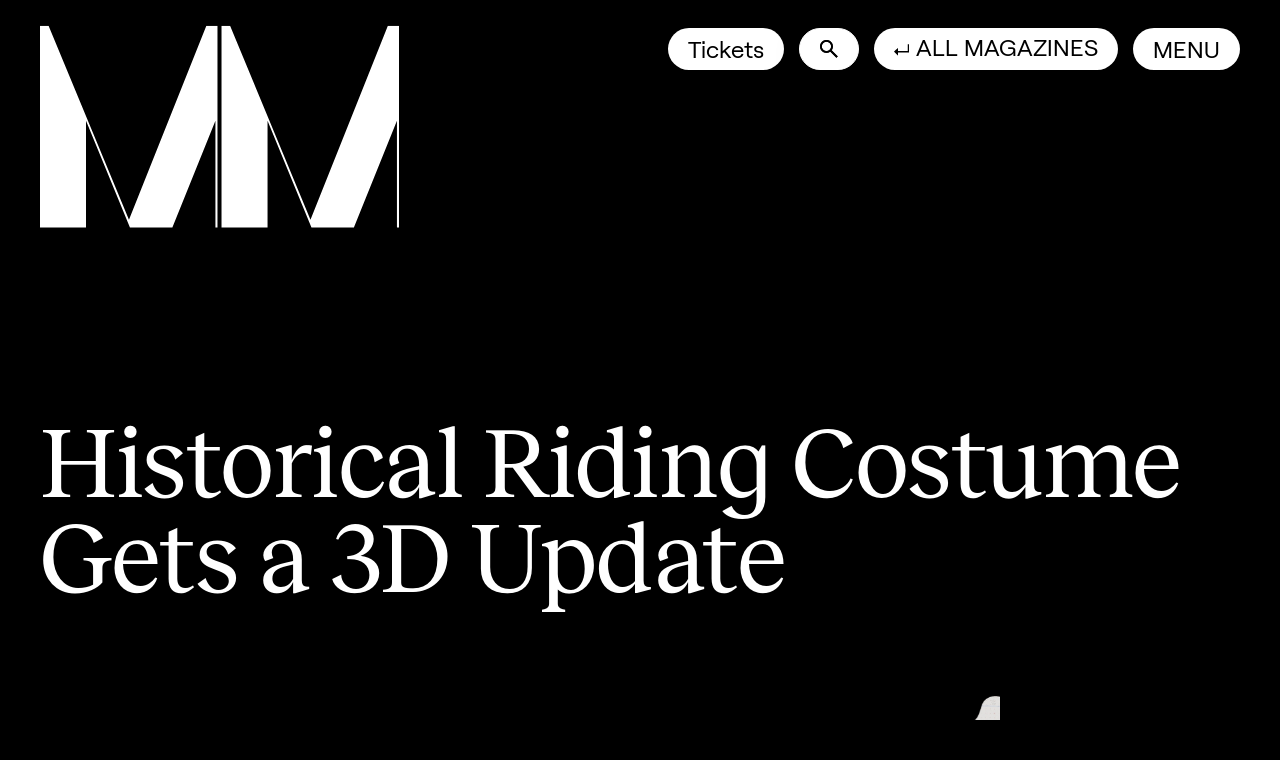

--- FILE ---
content_type: text/html; charset=UTF-8
request_url: https://www.momu.be/en/magazine/digital-fashion-riding-costume
body_size: 9508
content:

    
<!DOCTYPE html>
<html lang="en" class="">
    <head>
        

    
    
    
    

<!-- This site is optimized with the Sprout SEO plugin - https://sprout.barrelstrengthdesign.com/craft-plugins/seo -->
<title>Historical Riding Costume Gets a 3D Update / MoMu - Fashion Museum Antwerp</title>
    <meta name="description" content="MoMu creates digital fashion and animation for Future Front Row, the holographic fashion show at the Flanders Technology &amp; Innovation Festival in Antwerp.">
    <meta name="keywords" content="mode,museum,antwerp,belgium,fashion,exhibitions,activities,events,antwerpen">
    <link rel="canonical" href="https://www.momu.be/en/magazine/digital-fashion-riding-costume">
    <meta property="og:type" content="article">
<meta property="og:site_name" content="MoMu Antwerp">
<meta property="article:publisher" content="https://www.facebook.com/momuantwerp/">
<meta property="og:url" content="https://www.momu.be/en/magazine/digital-fashion-riding-costume">
<meta property="og:title" content="Historical Riding Costume Gets a 3D Update / MoMu - Fashion Museum Antwerp">
<meta property="og:description" content="MoMu creates digital fashion and animation for Future Front Row, the holographic fashion show at the Flanders Technology &amp; Innovation Festival in Antwerp.">
<meta property="og:image" content="https://d4r8ypmqnkoz0.cloudfront.net/stories/Magazine_DigitaleMode_Rijkostuum_Cover.gif">
<meta property="og:image:width" content="1200">
<meta property="og:image:height" content="630">
<meta property="og:locale" content="en">
<meta property="article:published_time" content="2024-03-25T08:00:00+01:00">
<meta property="article:modified_time" content="2024-03-25T20:39:05+01:00">
<meta name="twitter:card" content="summary">
<meta name="twitter:title" content="Historical Riding Costume Gets a 3D Update / MoMu - Fashion Museum Antwerp">
<meta name="twitter:description" content="MoMu creates digital fashion and animation for Future Front Row, the holographic fashion show at the Flanders Technology &amp; Innovation Festival in Antwerp.">
<meta name="twitter:url" content="https://www.momu.be/en/magazine/digital-fashion-riding-costume">
<meta name="twitter:image" content="https://d4r8ypmqnkoz0.cloudfront.net/stories/Magazine_DigitaleMode_Rijkostuum_Cover.gif">
<meta name="google-site-verification" property="google-site-verification" content="vBOzCGwvVh8wZ-zmmOV07Jc3Gs06bb1FzEC1WHp-_gA">
        
<script type="application/ld+json">
{
    "@context": "http://schema.org/",
    "@type": "EntertainmentBusiness",
    "name": "MoMu Antwerp",
    "alternateName": "Mode Museum Antwerp",
    "description": "MoMu is the fashion museum in Antwerp, Belgium. Founded 21 September 2002, the museum collects, conserves, studies and exhibits Belgian fashion.",
    "url": "https://www.momu.be/en/",
    "telephone": "+32 3 470 27 70",
    "email": "&#109;&#97;&#105;&#108;&#116;&#111;&#58;&#105;&#110;&#102;&#111;&#64;&#109;&#111;&#109;&#117;&#46;&#98;&#101;",
    "image": {
        "@type": "ImageObject",
        "url": "https://d4r8ypmqnkoz0.cloudfront.net/stories/Magazine_DigitaleMode_Rijkostuum_Cover.gif",
        "height": 630,
        "width": 1200
    },
    "foundingDate": "2003-09-11T00:00:00+02:00",
    "sameAs": [
        "https://www.facebook.com/momuantwerp/",
        "https://www.instagram.com/momuantwerp/",
        "https://www.linkedin.com/company/modemuseum/",
        "https://www.pinterest.com/momuantwerp/"
    ]
}
</script>
            
<script type="application/ld+json">
{
    "@context": "http://schema.org/",
    "@type": "Website",
    "name": "MoMu Antwerp",
    "alternateName": "Mode Museum Antwerp",
    "description": "MoMu is the fashion museum in Antwerp, Belgium. Founded 21 September 2002, the museum collects, conserves, studies and exhibits Belgian fashion.",
    "keywords": "mode,museum,antwerp,belgium,fashion,exhibitions,activities,events,antwerpen",
    "url": "https://www.momu.be/en/",
    "image": {
        "@type": "ImageObject",
        "url": "https://d4r8ypmqnkoz0.cloudfront.net/stories/Magazine_DigitaleMode_Rijkostuum_Cover.gif",
        "height": 630,
        "width": 1200
    },
    "author": {
        "@type": "EntertainmentBusiness",
        "name": "MoMu Antwerp",
        "alternateName": "Mode Museum Antwerp",
        "description": "MoMu is the fashion museum in Antwerp, Belgium. Founded 21 September 2002, the museum collects, conserves, studies and exhibits Belgian fashion.",
        "url": "https://www.momu.be/en/",
        "telephone": "+32 3 470 27 70",
        "email": "&#109;&#97;&#105;&#108;&#116;&#111;&#58;&#105;&#110;&#102;&#111;&#64;&#109;&#111;&#109;&#117;&#46;&#98;&#101;",
        "image": {
            "@type": "ImageObject",
            "url": "https://d4r8ypmqnkoz0.cloudfront.net/stories/Magazine_DigitaleMode_Rijkostuum_Cover.gif",
            "height": 630,
            "width": 1200
        },
        "foundingDate": "2003-09-11T00:00:00+02:00",
        "sameAs": [
            "https://www.facebook.com/momuantwerp/",
            "https://www.instagram.com/momuantwerp/",
            "https://www.linkedin.com/company/modemuseum/",
            "https://www.pinterest.com/momuantwerp/"
        ]
    },
    "copyrightHolder": {
        "@type": "EntertainmentBusiness",
        "name": "MoMu Antwerp",
        "alternateName": "Mode Museum Antwerp",
        "description": "MoMu is the fashion museum in Antwerp, Belgium. Founded 21 September 2002, the museum collects, conserves, studies and exhibits Belgian fashion.",
        "url": "https://www.momu.be/en/",
        "telephone": "+32 3 470 27 70",
        "email": "&#109;&#97;&#105;&#108;&#116;&#111;&#58;&#105;&#110;&#102;&#111;&#64;&#109;&#111;&#109;&#117;&#46;&#98;&#101;",
        "image": {
            "@type": "ImageObject",
            "url": "https://d4r8ypmqnkoz0.cloudfront.net/stories/Magazine_DigitaleMode_Rijkostuum_Cover.gif",
            "height": 630,
            "width": 1200
        },
        "foundingDate": "2003-09-11T00:00:00+02:00",
        "sameAs": [
            "https://www.facebook.com/momuantwerp/",
            "https://www.instagram.com/momuantwerp/",
            "https://www.linkedin.com/company/modemuseum/",
            "https://www.pinterest.com/momuantwerp/"
        ]
    },
    "creator": {
        "@type": "EntertainmentBusiness",
        "name": "MoMu Antwerp",
        "alternateName": "Mode Museum Antwerp",
        "description": "MoMu is the fashion museum in Antwerp, Belgium. Founded 21 September 2002, the museum collects, conserves, studies and exhibits Belgian fashion.",
        "url": "https://www.momu.be/en/",
        "telephone": "+32 3 470 27 70",
        "email": "&#109;&#97;&#105;&#108;&#116;&#111;&#58;&#105;&#110;&#102;&#111;&#64;&#109;&#111;&#109;&#117;&#46;&#98;&#101;",
        "image": {
            "@type": "ImageObject",
            "url": "https://d4r8ypmqnkoz0.cloudfront.net/stories/Magazine_DigitaleMode_Rijkostuum_Cover.gif",
            "height": 630,
            "width": 1200
        },
        "foundingDate": "2003-09-11T00:00:00+02:00",
        "sameAs": [
            "https://www.facebook.com/momuantwerp/",
            "https://www.instagram.com/momuantwerp/",
            "https://www.linkedin.com/company/modemuseum/",
            "https://www.pinterest.com/momuantwerp/"
        ]
    },
    "sameAs": [
        "https://www.facebook.com/momuantwerp/",
        "https://www.instagram.com/momuantwerp/",
        "https://www.linkedin.com/company/modemuseum/",
        "https://www.pinterest.com/momuantwerp/"
    ]
}
</script>
            <script>
    // Detect if it is the first visit of a user
    if (document.cookie.indexOf('firstVisit') === -1) {
        document.getElementsByTagName('html')[0].className += ' js-first-visit';
    }
    var expireTime = Date.now() + (60*60*24*1000) * 5;
    var expire = new Date(expireTime);
    document.cookie = 'firstVisit=false;expires=' + expire.toGMTString() + ';path=/';

    // Add a `js-enabled` class if Javascript is available #}
    document.getElementsByTagName('html')[0].className += ' js-enabled';
</script>
        <link rel="stylesheet" href="https://www.momu.be/assets/dist/main.css?v=20260107131240">
                                                <meta
charset="utf-8"><meta
http-equiv="x-ua-compatible" content="ie=edge"><meta
name="viewport" content="width=device-width, initial-scale=1"><meta
name="mobile-web-app-capable" content="yes"><link
rel="manifest" href="/manifest.json"><meta
name="format-detection" content="telephone=no"><link
rel="home" href="https://www.momu.be/en/"><link
rel="alternate" href="https://www.momu.be/en/magazine/digital-fashion-riding-costume?lang=en" hreflang="en"><link
rel="alternate" href="https://www.momu.be/nl/magazine/digitale-mode-rijkostuum?lang=nl" hreflang="nl"><meta
name="theme-color" content="#FEF0ED"><link
rel="apple-touch-icon" href="/assets/dist/img/web-app-icon.png"><link
rel="icon" href="/assets/dist/img/favicon.ico" /> <script defer data-domain="momu.be,global.momu.be" src="https://plausible.io/js/script.file-downloads.hash.outbound-links.pageview-props.tagged-events.js"></script> <script>window.plausible = window.plausible || function() { (window.plausible.q = window.plausible.q || []).push(arguments) }</script> <script defer src="https://harp.elevenways.eu/momu.be/harp.js"></script> </head><body
class="no-page-header" data-background="black">
<a
class="o-skip-link js-skip-navigation" href="#main-nav">Skip to navigation</a>
<a
class="o-skip-link" href="#content">Skip to main content</a><nav
class="u-visually-hidden" aria-label="Available translations for this page"><h3>Language switcher</h3><ul
class="o-list"><li>
<a
href="https://www.momu.be/en/magazine/digital-fashion-riding-costume?lang=en" hreflang="en" lang="en">
<span>English</span>
</a></li><li>
<a
href="https://www.momu.be/nl/magazine/digitale-mode-rijkostuum?lang=nl" hreflang="nl" lang="nl">
<span>Nederlands</span>
</a></li></ul>
<details>
<summary
role="button" aria-expanded="false" tabindex="0">
Display other languages
</summary><ul
class="o-list"><li>
<a
href="https://www.momu.be/en/visitor-information?lang=fr" hreflang="fr" lang="fr">
<span>Informations pratiques</span>
</a></li><li>
<a
href="https://www.momu.be/en/visitor-information?lang=de" hreflang="de" lang="de">
<span>Besucherinformationen</span>
</a></li></ul>
</details></nav><a
class="o-site-logo" href="https://www.momu.be/en/">
<svg
class="o-site-logo__icon o-site-logo__icon--l js-logo" viewBox="0 0 534 120" preserveAspectRatio="xMinYMin" xmlns="http://www.w3.org/2000/svg"><title>Momu</title>
<g
id="Home" stroke="none" stroke-width="1" fill="currentColor" fill-rule="evenodd">
<polygon
class="m-1"
points="247.449335 0 132.331383 115.359336 12.7377802 0 0 0 0 120 68.4655685 120 68.4655685 56.4509346 133.794221 120 196.889009 120 260.934378 56.4509346 260.934378 120 264 120 264 0">
</polygon>
<polygon
class="m-2"
points="517.451645 0 402.326108 115.359336 282.738035 0 270 0 270 120 338.464298 120 338.464298 56.4509346 403.794257 120 466.890307 120 530.939597 56.4509346 530.939597 120 534 120 534 0">
</polygon>
</g>
</svg><svg
class="o-site-logo__icon o-site-logo__icon--m js-logo" viewBox="0 0 432 120" preserveAspectRatio="xMinYMin" xmlns="http://www.w3.org/2000/svg"><title>Momu</title>
<g
stroke="none" stroke-width="1" fill="currentColor" fill-rule="evenodd">
<polygon
class="m-1"
points="199.646623 0 106.767366 115.359336 10.2770726 0 0 0 0 120 55.2392655 120 55.2392655 56.4509346 107.94761 120 158.853632 120 210.5266 56.4509346 210.5266 120 213 120 213 0">
</polygon>
<polygon
class="m-2"
points="418.648486 0 325.76311 115.359336 229.277278 0 219 0 219 120 274.23824 120 274.23824 56.4509346 326.947639 120 377.854679 120 429.530811 56.4509346 429.530811 120 432 120 432 0">
</polygon>
</g>
</svg><svg
class="o-site-logo__icon o-site-logo__icon--s js-logo" viewBox="0 0 202 42" preserveAspectRatio="xMinYMin" xmlns="http://www.w3.org/2000/svg"><title>Momu</title>
<g
stroke="none" stroke-width="1" fill="currentColor" fill-rule="evenodd">
<polygon
class="m-1"
points="93.7308089 0 50.1255238 40.3757678 4.82491673 0 0 0 0 42 25.9339274 42 25.9339274 19.7578271 50.6796291 42 74.57917 42 98.8387794 19.7578271 98.8387794 42 100 42 100 0">
</polygon>
<polygon
class="m-2"
points="195.731684 0 152.123526 40.3757678 106.825013 0 102 0 102 42 127.933446 42 127.933446 19.7578271 152.679643 42 176.579662 42 200.840757 19.7578271 200.840757 42 202 42 202 0">
</polygon>
</g>
</svg>
</a><div
class="c-menu js-menu-triggers">
<a
class="gtm-tickets o-btn o-header-button o-header-button--tickets c-menu__row c-menu__row--tickets" href="https://visit.momu.be" target="_blank" rel="noopener">
<span>Tickets</span>
<span
class="u-visually-hidden">(Opens in a new tab)</span>
</a>
<a
class="o-btn o-header-button o-header-button--search c-menu__row c-menu__row--search js-search-trigger" aria-label="Search" href="#search-query"></a><div
class="c-menu__row c-menu__row--menu">
<a
href="https://www.momu.be/en/" class="o-btn o-header-button o-header-button--home is-hidden">Home</a>
<button
class="o-btn o-header-button o-header-button--close js-nav-toggle" aria-live="assertive" class="main-nav">
<span
class="js-nav-toggle__open">Menu</span>
<span
class="js-nav-toggle__close is-hidden">Close</span>
</button></div>
<a
href="https://www.momu.be/en/magazine" class="o-btn o-header-button o-header-button--back">All magazines</a></div><header
class="c-site-header c-site-header--daily-events js-site-navigation" role="banner"><div
class="c-site-header__wrapper"><nav
class="c-site-header__nav" role="navigation" aria-label="Main pages"><h2 class="u-visually-hidden">Main navigation header</h2><ul
class="o-list c-site-header__nav-list"><li
class="c-site-header__nav-item js-nav-section "><h3 class="o-category js-nav-category">Exhibitions and activities</h3><ul
class="o-list c-site-header__nav-sublist js-nav-links"><li
class="c-site-header__nav-link  ">
<a
href="https://www.momu.be/en/exhibitions" class="o-link--hover o-link" >
<span
class="o-link__span">Exhibitions</span>
</a></li><li
class="c-site-header__nav-link  ">
<a
href="https://www.momu.be/en/activities" class="o-link--hover o-link" >
<span
class="o-link__span">Activities</span>
</a></li></ul></li><li
class="c-site-header__nav-item js-nav-section "><h3 class="o-category js-nav-category">Plan your visit</h3><ul
class="o-list c-site-header__nav-sublist js-nav-links"><li
class="c-site-header__nav-link  ">
<a
href="https://www.momu.be/en/visitor-information" class="o-link--hover o-link" >
<span
class="o-link__span">Visitor information</span>
</a></li><li
class="c-site-header__nav-link  ">
<a
href="https://www.momu.be/en/cafe" class="o-link--hover o-link" >
<span
class="o-link__span">Café</span>
</a></li><li
class="c-site-header__nav-link  ">
<a
href="https://www.momu.be/en/shop" class="o-link--hover o-link" >
<span
class="o-link__span">Shop</span>
</a></li><li
class="c-site-header__nav-link  ">
<a
href="https://www.momu.be/en/schools" class="o-link--hover o-link" >
<span
class="o-link__span">Schools</span>
</a></li><li
class="c-site-header__nav-link  ">
<a
href="https://www.momu.be/en/groups" class="o-link--hover o-link" >
<span
class="o-link__span">Groups</span>
</a></li><li
class="c-site-header__nav-link  ">
<a
href="https://www.momu.be/en/birthday-parties" class="o-link--hover o-link" >
<span
class="o-link__span">Birthday parties</span>
</a></li><li
class="c-site-header__nav-link  ">
<a
href="https://www.momu.be/en/families" class="o-link--hover o-link" >
<span
class="o-link__span">Families</span>
</a></li><li
class="c-site-header__nav-link  ">
<a
href="https://www.momu.be/en/private-events" class="o-link--hover o-link" >
<span
class="o-link__span">Venue Hire</span>
</a></li></ul></li><li
class="c-site-header__nav-item js-nav-section "><h3 class="o-category js-nav-category">About</h3><ul
class="o-list c-site-header__nav-sublist js-nav-links"><li
class="c-site-header__nav-link  ">
<a
href="https://www.momu.be/en/museum" class="o-link--hover o-link" >
<span
class="o-link__span">The museum</span>
</a></li><li
class="c-site-header__nav-link  js-momu-friend-nav">
<a
href="https://www.momu.be/en/become-friend" class="o-link--hover o-link" >
<span
class="o-link__span">Become a MoMu Friend </span>
</a></li><li
class="c-site-header__nav-link  ">
<a
href="https://www.momu.be/en/make-donation" class="o-link--hover o-link" >
<span
class="o-link__span">Support MoMu</span>
</a></li><li
class="c-site-header__nav-link  ">
<a
href="https://www.momu.be/en/jobs" class="o-link--hover o-link" >
<span
class="o-link__span">Jobs &amp; internships</span>
</a></li><li
class="c-site-header__nav-link  ">
<a
href="https://www.momu.be/en/contact" class="o-link--hover o-link" >
<span
class="o-link__span">Contact</span>
</a></li><li
class="c-site-header__nav-link  ">
<a
href="https://www.momu.be/en/press" class="o-link--hover o-link" >
<span
class="o-link__span">Press</span>
</a></li></ul></li><li
class="c-site-header__nav-item js-nav-section "><h3 class="o-category js-nav-category">Explore</h3><ul
class="o-list c-site-header__nav-sublist js-nav-links"><li
class="c-site-header__nav-link  ">
<a
href="https://www.momu.be/en/collection-stories" class="o-link--hover o-link" >
<span
class="o-link__span">The collection</span>
</a></li><li
class="c-site-header__nav-link  ">
<a
href="https://www.momu.be/en/library" class="o-link--hover o-link" >
<span
class="o-link__span">Library</span>
</a></li><li
class="c-site-header__nav-link  ">
<a
href="https://www.momu.be/en/magazine" class=" o-link" >
<span
class="o-link__span">Magazine</span>
</a></li><li
class="c-site-header__nav-link  ">
<a
href="https://www.momu.be/en/dries-van-noten-study-center" class="o-link--hover o-link" >
<span
class="o-link__span">Dries Van Noten Study Center</span>
</a></li></ul></li></ul></nav><div
class="c-site-header__promotion js-nav-news">
<button
class="c-site-header__close-promotion js-nav-news-close" type="button" aria-label="Close"></button><h2 class="o-category">Today at MoMu</h2><div
class="g-schedule"><div
class="g-schedule__text"><p>MoMu is open until 6:00 PM. Last entry 5:30 PM.</p></div><nav
class="g-schedule__tabs js-tabs" aria-label="Events of the day"><ol
class="g-schedule__tab-list"><li
class="g-schedule__tab-item">
<a
class="g-schedule__tab-link" href="#program-exhibitions-1">Exhibitions</a></li><li
class="g-schedule__tab-item">
<a
class="g-schedule__tab-link" href="#program-activities-1">Activities</a></li></ol></nav><section
id="program-exhibitions-1"><h3 class="u-visually-hidden">Exhibitions</h3><ol
class="g-schedule__list "><li
class="g-schedule__list-item"><div
class="c-event-row"><div
class="c-event-row__media">
<noscript>
<img
class="o-image
o-image--portrait o-image"
src="https://d4r8ypmqnkoz0.cloudfront.net/exhibitions/_ratio1x1_crop_1/MoMu_GIRLS_Campagnebeeld_Portrait.jpg"
srcset="https://d4r8ypmqnkoz0.cloudfront.net/exhibitions/_ratio1x1_crop_1/MoMu_GIRLS_Campagnebeeld_Portrait.jpg 250w, https://d4r8ypmqnkoz0.cloudfront.net/exhibitions/_ratio1x1_crop_2/MoMu_GIRLS_Campagnebeeld_Portrait.jpg 500w, https://d4r8ypmqnkoz0.cloudfront.net/exhibitions/_ratio1x1_crop_3/MoMu_GIRLS_Campagnebeeld_Portrait.jpg 750w"
alt="Two young girls are laughing and smiling while playfully sticking out their tongues at each other." width="1125" height="1556">
</noscript><img
class="o-image--portrait o-image" alt="Two young girls are laughing and smiling while playfully sticking out their tongues at each other." src="https://d4r8ypmqnkoz0.cloudfront.net/exhibitions/_ratio1x1_crop_1/MoMu_GIRLS_Campagnebeeld_Portrait.jpg" srcset="https://d4r8ypmqnkoz0.cloudfront.net/exhibitions/_ratio1x1_crop_1/MoMu_GIRLS_Campagnebeeld_Portrait.jpg 250w, https://d4r8ypmqnkoz0.cloudfront.net/exhibitions/_ratio1x1_crop_2/MoMu_GIRLS_Campagnebeeld_Portrait.jpg 500w, https://d4r8ypmqnkoz0.cloudfront.net/exhibitions/_ratio1x1_crop_3/MoMu_GIRLS_Campagnebeeld_Portrait.jpg 750w" loading="lazy" data-aspectratio="1125/1556" class="o-image--portrait o-image"  width="1125" height="1556" /></div><div
class="c-event-row__content">
<strong
class="c-event-row__title">
<a
class="c-event-row__link" href="https://www.momu.be/en/exhibitions/girls">GIRLS. On Boredom, Rebellion and Being In-Between</a>
</strong><a
class="c-event-row__action" href="https://visit.momu.be" target="_blank" rel="noopener">
<span>Tickets</span>
<span
class="u-visually-hidden">(Opens in a new tab)</span>
</a></div></div></li><li
class="g-schedule__list-item"><div
class="c-event-row"><div
class="c-event-row__media">
<noscript>
<img
class="o-image
o-image--portrait o-image"
src="https://d4r8ypmqnkoz0.cloudfront.net/exhibitions/_ratio1x1_crop_1/1066864/MoMu_EmbroideringPalestine_Campagnebeeld_NIEUW.jpg"
srcset="https://d4r8ypmqnkoz0.cloudfront.net/exhibitions/_ratio1x1_crop_1/1066864/MoMu_EmbroideringPalestine_Campagnebeeld_NIEUW.jpg 250w, https://d4r8ypmqnkoz0.cloudfront.net/exhibitions/_ratio1x1_crop_2/1066864/MoMu_EmbroideringPalestine_Campagnebeeld_NIEUW.jpg 500w, https://d4r8ypmqnkoz0.cloudfront.net/exhibitions/_ratio1x1_crop_3/1066864/MoMu_EmbroideringPalestine_Campagnebeeld_NIEUW.jpg 750w"
alt="A colorful illustration of a woman with flowing purple hair and a polka-dotted white veil. She&amp;#039;s adorned in a vibrant dress featuring yellow, blue, and red patterns with flower motifs." width="750" height="1037">
</noscript><img
class="o-image--portrait o-image" alt="A colorful illustration of a woman with flowing purple hair and a polka-dotted white veil. She&#039;s adorned in a vibrant dress featuring yellow, blue, and red patterns with flower motifs." src="https://d4r8ypmqnkoz0.cloudfront.net/exhibitions/_ratio1x1_crop_1/1066864/MoMu_EmbroideringPalestine_Campagnebeeld_NIEUW.jpg" srcset="https://d4r8ypmqnkoz0.cloudfront.net/exhibitions/_ratio1x1_crop_1/1066864/MoMu_EmbroideringPalestine_Campagnebeeld_NIEUW.jpg 250w, https://d4r8ypmqnkoz0.cloudfront.net/exhibitions/_ratio1x1_crop_2/1066864/MoMu_EmbroideringPalestine_Campagnebeeld_NIEUW.jpg 500w, https://d4r8ypmqnkoz0.cloudfront.net/exhibitions/_ratio1x1_crop_3/1066864/MoMu_EmbroideringPalestine_Campagnebeeld_NIEUW.jpg 750w" loading="lazy" data-aspectratio="750/1037" class="o-image--portrait o-image"  width="750" height="1037" /></div><div
class="c-event-row__content">
<strong
class="c-event-row__title">
<a
class="c-event-row__link" href="https://www.momu.be/en/exhibitions/embroidering-palestine">Embroidering Palestine</a>
</strong><a
class="c-event-row__action" href="https://visit.momu.be" target="_blank" rel="noopener">
<span>Tickets</span>
<span
class="u-visually-hidden">(Opens in a new tab)</span>
</a></div></div></li><li
class="g-schedule__list-item"><div
class="c-event-row"><div
class="c-event-row__media">
<noscript>
<img
class="o-image
o-image--portrait o-image"
src="https://d4r8ypmqnkoz0.cloudfront.net/exhibitions/_ratio1x1_crop_1/1089327/MoMu_Collectiepresentatie_Header_2025_2.jpg"
srcset="https://d4r8ypmqnkoz0.cloudfront.net/exhibitions/_ratio1x1_crop_1/1089327/MoMu_Collectiepresentatie_Header_2025_2.jpg 250w, https://d4r8ypmqnkoz0.cloudfront.net/exhibitions/_ratio1x1_crop_2/1089327/MoMu_Collectiepresentatie_Header_2025_2.jpg 500w, https://d4r8ypmqnkoz0.cloudfront.net/exhibitions/_ratio1x1_crop_3/1089327/MoMu_Collectiepresentatie_Header_2025_2.jpg 750w"
alt="" width="750" height="1037">
</noscript><img
class="o-image--portrait o-image" alt="" src="https://d4r8ypmqnkoz0.cloudfront.net/exhibitions/_ratio1x1_crop_1/1089327/MoMu_Collectiepresentatie_Header_2025_2.jpg" srcset="https://d4r8ypmqnkoz0.cloudfront.net/exhibitions/_ratio1x1_crop_1/1089327/MoMu_Collectiepresentatie_Header_2025_2.jpg 250w, https://d4r8ypmqnkoz0.cloudfront.net/exhibitions/_ratio1x1_crop_2/1089327/MoMu_Collectiepresentatie_Header_2025_2.jpg 500w, https://d4r8ypmqnkoz0.cloudfront.net/exhibitions/_ratio1x1_crop_3/1089327/MoMu_Collectiepresentatie_Header_2025_2.jpg 750w" loading="lazy" data-aspectratio="750/1037" class="o-image--portrait o-image"  width="750" height="1037" /></div><div
class="c-event-row__content">
<strong
class="c-event-row__title">
<a
class="c-event-row__link" href="https://www.momu.be/en/exhibitions/collection-presentation">Fashion from the MoMu Collection</a>
</strong><a
class="c-event-row__action" href="https://visit.momu.be" target="_blank" rel="noopener">
<span>Tickets</span>
<span
class="u-visually-hidden">(Opens in a new tab)</span>
</a></div></div></li></ol></section><section
id="program-activities-1"><h3 class="u-visually-hidden">Activities</h3><ol
class="g-schedule__list "><li
class="g-schedule__list-item"><div
class="c-event-row"><div
class="c-event-row__media">
<noscript>
<img
class="o-image
o-image--portrait o-image"
src="https://d4r8ypmqnkoz0.cloudfront.net/activities/_ratio1x1_crop_1/MoMu_REVERSE_2026_Open_Call_HeroImage.jpg"
srcset="https://d4r8ypmqnkoz0.cloudfront.net/activities/_ratio1x1_crop_1/MoMu_REVERSE_2026_Open_Call_HeroImage.jpg 250w, https://d4r8ypmqnkoz0.cloudfront.net/activities/_ratio1x1_crop_2/MoMu_REVERSE_2026_Open_Call_HeroImage.jpg 500w, https://d4r8ypmqnkoz0.cloudfront.net/activities/_ratio1x1_crop_3/MoMu_REVERSE_2026_Open_Call_HeroImage.jpg 750w"
alt="" width="1080" height="1350">
</noscript><img
class="o-image--portrait o-image" alt="" src="https://d4r8ypmqnkoz0.cloudfront.net/activities/_ratio1x1_crop_1/MoMu_REVERSE_2026_Open_Call_HeroImage.jpg" srcset="https://d4r8ypmqnkoz0.cloudfront.net/activities/_ratio1x1_crop_1/MoMu_REVERSE_2026_Open_Call_HeroImage.jpg 250w, https://d4r8ypmqnkoz0.cloudfront.net/activities/_ratio1x1_crop_2/MoMu_REVERSE_2026_Open_Call_HeroImage.jpg 500w, https://d4r8ypmqnkoz0.cloudfront.net/activities/_ratio1x1_crop_3/MoMu_REVERSE_2026_Open_Call_HeroImage.jpg 750w" loading="lazy" data-aspectratio="1080/1350" class="o-image--portrait o-image"  width="1080" height="1350" /></div><div
class="c-event-row__content">
<strong
class="c-event-row__title">
<a
class="c-event-row__link" href="https://www.momu.be/en/activities/reverse-open-call-2026">REVERSE: Open Call</a>
</strong><a
class="c-event-row__action" href="https://visit.momu.be" target="_blank" rel="noopener">
<span>Ticket &amp; info</span>
<span
class="u-visually-hidden">(Opens in a new tab)</span>
</a></div></div></li></ol></section></div></div>
<a
href="https://visit.momu.be" class="c-site-header__cta-tickets o-btn o-btn--border" target="_blank" rel="noopener">
<span>Tickets</span>
<span
class="u-visually-hidden">(Opens in a new tab)</span>
</a><nav
class="c-site-header__lang o-lang-switcher" aria-label="Available translations for this page"><h3 class="u-visually-hidden">Language switcher</h3><ul
class="o-list o-lang-switcher__list"><li
class="o-lang-switcher__item">
<a
class="o-link " href="https://www.momu.be/en/magazine/digital-fashion-riding-costume?lang=en" hreflang="en" lang="en">
<span
class="u-visually-hidden">English</span><span
aria-hidden="true" class="o-link__span">En</span><span
aria-hidden="true"> / </span>                            </a></li><li
class="o-lang-switcher__item">
<a
class="o-link o-link--hover" href="https://www.momu.be/nl/magazine/digitale-mode-rijkostuum?lang=nl" hreflang="nl" lang="nl">
<span
class="u-visually-hidden">Nederlands</span><span
aria-hidden="true" class="o-link__span">Nl</span>                            </a></li></ul><button
class="o-lang-switcher__more-toggle js-lang-more-toggle">Display other languages</button><div
class="o-lang-switcher__more js-lang-more"><ul
class="o-list o-lang-switcher__more-list"><li
class="o-lang-switcher__more-item">
<a
href="https://www.momu.be/en/visitor-information?lang=fr" class="o-link o-link--hover">
<span
class="o-link__span">Informations pratiques</span>
</a></li><li
class="o-lang-switcher__more-item">
<a
href="https://www.momu.be/en/visitor-information?lang=de" class="o-link o-link--hover">
<span
class="o-link__span">Besucherinformationen</span>
</a></li></ul></div></nav><div
class="c-site-header__promo-trigger-wrap">
<button
class="c-site-header__promo-trigger o-btn js-nav-news-trigger">Today at MoMu</button></div></div></header><form
class="c-search js-search" autocomplete="off" action="https://www.momu.be/en/search" method="get" role="search">
<label
class="c-search__label" for="search-query">Search designers, exhibitions, activities,…</label>
<input
class="c-search__input js-search-field" id="search-query" autocomplete="off" type="search" name="query" value=""><button
class="c-search__submit" type="submit">Search</button><div
class="c-search__suggestions js-search-suggestions"></div></form><div
class="js-story"><main
id="content" class="c-story" tabindex="-1"><article><h1 class="o-title--default c-story__title l-container ">
Historical Riding Costume Gets a 3D Update</h1><header
class="c-story__header l-container"><div
class="c-story__illu">
<noscript>
<img
class="o-image
c-story__hero o-image--landscape o-image"
src="https://d4r8ypmqnkoz0.cloudfront.net/stories/Magazine_DigitaleMode_Rijkostuum_Cover.gif"
srcset="https://d4r8ypmqnkoz0.cloudfront.net/stories/Magazine_DigitaleMode_Rijkostuum_Cover.gif 250w, https://d4r8ypmqnkoz0.cloudfront.net/stories/Magazine_DigitaleMode_Rijkostuum_Cover.gif 250w, https://d4r8ypmqnkoz0.cloudfront.net/stories/Magazine_DigitaleMode_Rijkostuum_Cover.gif 500w, https://d4r8ypmqnkoz0.cloudfront.net/stories/Magazine_DigitaleMode_Rijkostuum_Cover.gif 750w, https://d4r8ypmqnkoz0.cloudfront.net/stories/Magazine_DigitaleMode_Rijkostuum_Cover.gif 1000w"
alt="" width="2908" height="1632">
</noscript><img
class="c-story__hero o-image--landscape o-image" alt="" src="https://d4r8ypmqnkoz0.cloudfront.net/stories/Magazine_DigitaleMode_Rijkostuum_Cover.gif" srcset="https://d4r8ypmqnkoz0.cloudfront.net/stories/Magazine_DigitaleMode_Rijkostuum_Cover.gif 250w, https://d4r8ypmqnkoz0.cloudfront.net/stories/Magazine_DigitaleMode_Rijkostuum_Cover.gif 250w, https://d4r8ypmqnkoz0.cloudfront.net/stories/Magazine_DigitaleMode_Rijkostuum_Cover.gif 500w, https://d4r8ypmqnkoz0.cloudfront.net/stories/Magazine_DigitaleMode_Rijkostuum_Cover.gif 750w, https://d4r8ypmqnkoz0.cloudfront.net/stories/Magazine_DigitaleMode_Rijkostuum_Cover.gif 1000w" loading="lazy" data-aspectratio="2908/1632" class="c-story__hero o-image--landscape o-image"  width="2908" height="1632" /></div></header><div
class="g-flexible-content  "><div
class="c-text  "><div
class="l-container c-text__wrapper"><div
class="c-text__content sc-rich-text "><p>As part of the <a
href="https://www.linkedin.com/company/flanders-technology-innovation/" target="_blank" rel="noreferrer noopener">Flanders Technology &amp; Innovation</a> Festival, which took place on 23 and 24 March 2024 at the Lotto Arena and Sportpaleis, <a
href="https://www.linkedin.com/company/masjien" target="_blank" rel="noreferrer noopener">Masjien</a> and <a
href="https://www.linkedin.com/company/future-front-row/" target="_blank" rel="noreferrer noopener">Future Front Row</a> curated a fashion show that is as traditional as it is revolutionary. The agency for fashion, sustainability and technology offered MoMu, among others, the chance to showcase a digital silhouette. By projecting models and looks on a hologram, it aims to highlight the digital shift. <br
/></p></div></div></div><div
class=" c-slider"><div
class="c-slider__container js-slider swiper-container"><ul
class="o-list c-slider__list swiper-wrapper"><li
class="c-slider__item js-slider__slider swiper-slide l-container"><figure
class="o-image__wrapper">
<noscript>
<img
class="o-image
o-image"
src="https://d4r8ypmqnkoz0.cloudfront.net/stories/_slider_1/820902/Magazine_DigitaleMode_Rijkostuum_3.jpg"
srcset="https://d4r8ypmqnkoz0.cloudfront.net/stories/_slider_1/820902/Magazine_DigitaleMode_Rijkostuum_3.jpg 242w, https://d4r8ypmqnkoz0.cloudfront.net/stories/_slider_2/820902/Magazine_DigitaleMode_Rijkostuum_3.jpg 485w, https://d4r8ypmqnkoz0.cloudfront.net/stories/_slider_3/820902/Magazine_DigitaleMode_Rijkostuum_3.jpg 727w, https://d4r8ypmqnkoz0.cloudfront.net/stories/_slider_4/820902/Magazine_DigitaleMode_Rijkostuum_3.jpg 969w"
alt="" width="1032" height="1278">
</noscript><img
class="o-image" alt="" src="https://d4r8ypmqnkoz0.cloudfront.net/stories/_slider_1/820902/Magazine_DigitaleMode_Rijkostuum_3.jpg" srcset="https://d4r8ypmqnkoz0.cloudfront.net/stories/_slider_1/820902/Magazine_DigitaleMode_Rijkostuum_3.jpg 242w, https://d4r8ypmqnkoz0.cloudfront.net/stories/_slider_2/820902/Magazine_DigitaleMode_Rijkostuum_3.jpg 485w, https://d4r8ypmqnkoz0.cloudfront.net/stories/_slider_3/820902/Magazine_DigitaleMode_Rijkostuum_3.jpg 727w, https://d4r8ypmqnkoz0.cloudfront.net/stories/_slider_4/820902/Magazine_DigitaleMode_Rijkostuum_3.jpg 969w" class="o-image"  width="1032" height="1278" /><div
class="o-caption-wrapper"><div
class="o-caption-container">
<span
class="o-image__pagination">
1/3
</span><footer
class="o-caption o-caption--copyright js-copyright">
<small>d_archive</small></footer>
<button
class="o-caption__toggle js-copyright-toggle">
<span
class="u-visually-hidden">
Display the copyright
</span>
</button></div></div></figure></li><li
class="c-slider__item js-slider__slider swiper-slide l-container"><figure
class="o-image__wrapper">
<noscript>
<img
class="o-image
o-image"
src="https://d4r8ypmqnkoz0.cloudfront.net/stories/_slider_1/820901/Magazine_DigitaleMode_Rijkostuum_2.jpg"
srcset="https://d4r8ypmqnkoz0.cloudfront.net/stories/_slider_1/820901/Magazine_DigitaleMode_Rijkostuum_2.jpg 310w, https://d4r8ypmqnkoz0.cloudfront.net/stories/_slider_2/820901/Magazine_DigitaleMode_Rijkostuum_2.jpg 621w, https://d4r8ypmqnkoz0.cloudfront.net/stories/_slider_3/820901/Magazine_DigitaleMode_Rijkostuum_2.jpg 931w, https://d4r8ypmqnkoz0.cloudfront.net/stories/_slider_4/820901/Magazine_DigitaleMode_Rijkostuum_2.jpg 1241w"
alt="" width="1331" height="1287">
</noscript><img
class="o-image" alt="" src="https://d4r8ypmqnkoz0.cloudfront.net/stories/_slider_1/820901/Magazine_DigitaleMode_Rijkostuum_2.jpg" srcset="https://d4r8ypmqnkoz0.cloudfront.net/stories/_slider_1/820901/Magazine_DigitaleMode_Rijkostuum_2.jpg 310w, https://d4r8ypmqnkoz0.cloudfront.net/stories/_slider_2/820901/Magazine_DigitaleMode_Rijkostuum_2.jpg 621w, https://d4r8ypmqnkoz0.cloudfront.net/stories/_slider_3/820901/Magazine_DigitaleMode_Rijkostuum_2.jpg 931w, https://d4r8ypmqnkoz0.cloudfront.net/stories/_slider_4/820901/Magazine_DigitaleMode_Rijkostuum_2.jpg 1241w" class="o-image"  width="1331" height="1287" /><div
class="o-caption-wrapper"><div
class="o-caption-container">
<span
class="o-image__pagination">
2/3
</span><footer
class="o-caption o-caption--copyright js-copyright">
<small>d_archive</small></footer>
<button
class="o-caption__toggle js-copyright-toggle">
<span
class="u-visually-hidden">
Display the copyright
</span>
</button></div></div></figure></li><li
class="c-slider__item js-slider__slider swiper-slide l-container"><figure
class="o-image__wrapper">
<noscript>
<img
class="o-image
o-image"
src="https://d4r8ypmqnkoz0.cloudfront.net/stories/_slider_1/820900/Magazine_DigitaleMode_Rijkostuum_1.jpg"
srcset="https://d4r8ypmqnkoz0.cloudfront.net/stories/_slider_1/820900/Magazine_DigitaleMode_Rijkostuum_1.jpg 297w, https://d4r8ypmqnkoz0.cloudfront.net/stories/_slider_2/820900/Magazine_DigitaleMode_Rijkostuum_1.jpg 594w, https://d4r8ypmqnkoz0.cloudfront.net/stories/_slider_3/820900/Magazine_DigitaleMode_Rijkostuum_1.jpg 890w, https://d4r8ypmqnkoz0.cloudfront.net/stories/_slider_4/820900/Magazine_DigitaleMode_Rijkostuum_1.jpg 1187w"
alt="" width="1192" height="1205">
</noscript><img
class="o-image" alt="" src="https://d4r8ypmqnkoz0.cloudfront.net/stories/_slider_1/820900/Magazine_DigitaleMode_Rijkostuum_1.jpg" srcset="https://d4r8ypmqnkoz0.cloudfront.net/stories/_slider_1/820900/Magazine_DigitaleMode_Rijkostuum_1.jpg 297w, https://d4r8ypmqnkoz0.cloudfront.net/stories/_slider_2/820900/Magazine_DigitaleMode_Rijkostuum_1.jpg 594w, https://d4r8ypmqnkoz0.cloudfront.net/stories/_slider_3/820900/Magazine_DigitaleMode_Rijkostuum_1.jpg 890w, https://d4r8ypmqnkoz0.cloudfront.net/stories/_slider_4/820900/Magazine_DigitaleMode_Rijkostuum_1.jpg 1187w" class="o-image"  width="1192" height="1205" /><div
class="o-caption-wrapper"><div
class="o-caption-container">
<span
class="o-image__pagination">
3/3
</span><footer
class="o-caption o-caption--copyright js-copyright">
<small>d_archive</small></footer>
<button
class="o-caption__toggle js-copyright-toggle">
<span
class="u-visually-hidden">
Display the copyright
</span>
</button></div></div></figure></li></ul>
<button
class="c-slider__arrow swiper-button-prev c-slider__arrow--prev">Go to previous slide</button>
<button
class="c-slider__arrow c-slider__arrow--next swiper-button-next">Go to next slide</button></div></div><div
class="c-text  "><div
class="l-container c-text__wrapper"><div
class="c-text__content sc-rich-text "><p>MoMu sees in this innovation an opportunity to make the objects that we preserve in the archives accessible in an innovative way, thus allowing people to experience fashion differently. For this project, the museum joined forces with <a
href="https://www.linkedin.com/company/darchive/" target="_blank" rel="noreferrer noopener">d_archive</a>, the digital design studio it has previously worked with, to display a static object in motion.</p></div></div></div><div
class="c-text  "><div
class="l-container c-text__wrapper"><div
class="c-text__content sc-rich-text "><p>The team at d_archive created a 3D replica of a 115-year-old linen riding costume by Berlin tailor Hermann Hofmann from the MoMu Collection. They brought it to life during the performance in a way that would be impossible with historical garments. Bakermat's digital fabrics and a soundscape by Lola 'Lolalita' Ilegems complete the creative collaboration.</p></div></div></div><section
class="c-video "><h2 class="u-visually-hidden">Historical riding costume, MoMu Collection | Future Front Row at Flanders Technology &amp; Innovation Festival</h2><div
class="l-container"><div
class="c-video__wrap"><figure
class="o-image__wrapper o-image__wrapper--full-width">
<a
class="c-video js-vimeo-play" href="https://www.vimeo.com/925355255" target="_blank"><div
class="c-video__container"><div
class="c-video__player js-vimeo-player" data-vimeo-id="925355255"></div></div><div
class="c-video__placeholder" style="background-image: url('https://d4r8ypmqnkoz0.cloudfront.net/stories/Magazine_DigitaleMode_Rijkostuum_Cover.gif')"><div
class="c-video__controls">
<button
class="o-btn">Play video</button></div></div>
</a><div
class="o-caption-wrapper"><div
class="o-caption-container"><figcaption
class="o-caption">
Historical riding costume, MoMu Collection | Future Front Row at Flanders Technology &amp; Innovation Festival</figcaption><footer
class="o-caption o-caption--copyright js-copyright">
<small>Creative direction and CGI: d_archive | Digital textiles: Bakermat | Sound: Lola &quot;Lolalita&quot; Ilegems | Project facilitator: Ann Claes</small></footer>
<button
class="o-caption__toggle js-copyright-toggle">
<span
class="u-visually-hidden">
Display the copyright
</span>
</button></div></div></figure></div></div></section><div
class=" c-quote "><blockquote
class="l-container c-quote__wrapper"><div
class="c-quote__cite"><p>The digital is a creative blank canvas that offers endless possibilities. We believe in experimentation and innovation, so we are delighted to partner with d_archive to bring our own creative interpretation to our collection.</p></div><footer
class="c-quote__author"><span>Wim Mertens, Curator of Collections MoMu</span></footer></blockquote></div></div></article></main><aside
class="c-story__aside"><div
class="l-container"><h3 class="o-category">Next</h3><div
class="c-story__header">
<a
class=" c-story__next-link c-story__title" href="https://www.momu.be/en/magazine/collection-presentation-empire" data-background="white"><h2 class="o-title--default c-story__title">
Empire in the Spotlight</h2>
</a><div
class="c-story__illu"><figure
class="o-image__wrapper">
<noscript>
<img
class="o-image
c-story__hero o-image--portrait o-image"
src="https://d4r8ypmqnkoz0.cloudfront.net/stories/Magazine_Collectiepresentatie_Empire_Cover.gif"
srcset="https://d4r8ypmqnkoz0.cloudfront.net/stories/Magazine_Collectiepresentatie_Empire_Cover.gif 250w, https://d4r8ypmqnkoz0.cloudfront.net/stories/Magazine_Collectiepresentatie_Empire_Cover.gif 250w, https://d4r8ypmqnkoz0.cloudfront.net/stories/Magazine_Collectiepresentatie_Empire_Cover.gif 500w, https://d4r8ypmqnkoz0.cloudfront.net/stories/Magazine_Collectiepresentatie_Empire_Cover.gif 750w, https://d4r8ypmqnkoz0.cloudfront.net/stories/Magazine_Collectiepresentatie_Empire_Cover.gif 1000w"
alt="" width="1132" height="1500">
</noscript><img
class="c-story__hero o-image--portrait o-image" alt="" src="https://d4r8ypmqnkoz0.cloudfront.net/stories/Magazine_Collectiepresentatie_Empire_Cover.gif" srcset="https://d4r8ypmqnkoz0.cloudfront.net/stories/Magazine_Collectiepresentatie_Empire_Cover.gif 250w, https://d4r8ypmqnkoz0.cloudfront.net/stories/Magazine_Collectiepresentatie_Empire_Cover.gif 250w, https://d4r8ypmqnkoz0.cloudfront.net/stories/Magazine_Collectiepresentatie_Empire_Cover.gif 500w, https://d4r8ypmqnkoz0.cloudfront.net/stories/Magazine_Collectiepresentatie_Empire_Cover.gif 750w, https://d4r8ypmqnkoz0.cloudfront.net/stories/Magazine_Collectiepresentatie_Empire_Cover.gif 1000w" loading="lazy" data-aspectratio="1132/1500" class="c-story__hero o-image--portrait o-image"  width="1132" height="1500" /><div
class="o-caption-wrapper"><div
class="o-caption-container"><footer
class="o-caption o-caption--copyright js-copyright">
<small>Stany Dederen</small></footer>
<button
class="o-caption__toggle js-copyright-toggle">
<span
class="u-visually-hidden">
Display the copyright
</span>
</button></div></div></figure></div></div></div></aside></div><footer
class="c-site-footer js-site-footer l-container "><div
class="c-site-footer__partners"><ul
class="o-list c-partners"><li
class="c-partners__item">
<a
href="https://www.visitantwerpen.be/" target="_blank" rel="noopener">
<span
class="u-visually-hidden">Visit Antwerpen</span>
<span
class="u-visually-hidden">(Opens in a new tab)</span>
<svg
class="c-partners__image" height="170" viewBox="0 0 170.08 170.08">
<use
width="170.08" height="170.08" xmlns:xlink="http://www.w3.org/1999/xlink" xlink:href="/assets/dist/img/footerLogos.svg#antwerp"/>
</svg>
</a></li><li
class="c-partners__item">
<a
href="https://www.vlaanderen.be/nl" target="_blank" rel="noopener">
<span
class="u-visually-hidden">Vlaanderen</span>
<span
class="u-visually-hidden">(Opens in a new tab)</span>
<svg
class="c-partners__image" height="83" viewBox="0 0 197.4 83.16">
<use
width="197.4" height="83.16" xmlns:xlink="http://www.w3.org/1999/xlink" xlink:href="/assets/dist/img/footerLogos.svg#vlaanderen"/>
</svg>
</a></li></ul><ul
class="c-partners-carousel c-partners-carousel--0 o-list"></ul></div><nav
role="navigation" id="footer-nav" class="c-site-footer__navigation" aria-label="Secondary pages"><ul
class="o-list"><li
class="">
<a
href="https://www.momu.be/en/press" class="o-link ">
<span>Press</span>
<span
class="u-visually-hidden">(Opens in a new tab)</span>
</a></li><li
class="">
<a
href="http://openfashion.momu.be" class="o-link "target="_blank" rel="noopener">
<span>Open Fashion</span>
<span
class="u-visually-hidden">(Opens in a new tab)</span>
</a></li><li
class="">
<a
href="https://www.momu.be/en/privacy-statement" class="o-link ">
<span>Privacy statement</span>
<span
class="u-visually-hidden">(Opens in a new tab)</span>
</a></li><li
class="">
<a
href="https://www.momu.be/en/accessibility" class="o-link ">
<span>Digital Accessibility</span>
<span
class="u-visually-hidden">(Opens in a new tab)</span>
</a></li></ul></nav><address
class="c-site-footer__social" aria-label="Social media">
<strong
class="o-title--body">Follow MoMu on:</strong><ul
class="o-list c-site-footer__social-list"><li
class="c-site-footer__social-item">
<a
href="https://www.facebook.com/momuantwerp" target="_blank" rel="noopener" class="c-site-footer__social-link" aria-label="Facebook (Opens in a new tab)">
<svg
class="o-social-icon" xmlns="http://www.w3.org/2000/svg" width="50" height="50" viewBox="0 0 50 50" id="facebook"><title>Facebook</title>
<path
d="M50,25A25,25,0,1,0,24.44,50V30.2H18.75V24h5.69V17.7c0-5,3-8.3,9-8.3A22.89,22.89,0,0,1,38,9.81v5.82H34c-1.83,0-2.73,1-2.73,2.83V24H37.5l-.9,6.25H31.25v19A25,25,0,0,0,50,25Z"/>
</svg></a></li><li
class="c-site-footer__social-item">
<a
href="https://www.instagram.com/momuantwerp" target="_blank" rel="noopener" class="c-site-footer__social-link" aria-label="Instagram (Opens in a new tab)">
<svg
class="o-social-icon" xmlns="http://www.w3.org/2000/svg" width="50" height="50" viewBox="0 0 50 50"><title>Instagram</title>
<path
d="M25,0A25,25,0,1,0,50,25,25,25,0,0,0,25,0ZM39.47,31.09a10.42,10.42,0,0,1-.66,3.44,7.31,7.31,0,0,1-4.15,4.15,10.54,10.54,0,0,1-3.45.66c-1.51.07-2,.09-5.85.09s-4.34,0-5.85-.09a10.54,10.54,0,0,1-3.45-.66A6.94,6.94,0,0,1,13.55,37a6.86,6.86,0,0,1-1.64-2.51,10.42,10.42,0,0,1-.66-3.44c-.07-1.52-.08-2-.08-5.86s0-4.33.08-5.85a10.42,10.42,0,0,1,.66-3.44,7.23,7.23,0,0,1,4.15-4.15,10.54,10.54,0,0,1,3.45-.66c1.51-.07,2-.09,5.85-.09s4.34,0,5.85.09a10.54,10.54,0,0,1,3.45.66,6.91,6.91,0,0,1,2.51,1.63,7,7,0,0,1,1.64,2.52,10.42,10.42,0,0,1,.66,3.44c.07,1.52.08,2,.08,5.85S39.54,29.57,39.47,31.09Z"/>
<circle
cx="25.35" cy="25.2" r="4.73"/>
<path
d="M36.91,19.5a7.68,7.68,0,0,0-.49-2.64,4.3,4.3,0,0,0-1.06-1.63,4.47,4.47,0,0,0-1.63-1.06,7.87,7.87,0,0,0-2.64-.49c-1.49-.07-1.94-.08-5.73-.08s-4.24,0-5.74.08a7.86,7.86,0,0,0-2.63.49,4.47,4.47,0,0,0-1.63,1.06,4.3,4.3,0,0,0-1.06,1.63,7.68,7.68,0,0,0-.49,2.64c-.07,1.5-.09,1.94-.09,5.73s0,4.24.09,5.74a7.6,7.6,0,0,0,.49,2.63,4.26,4.26,0,0,0,1.06,1.64A4.47,4.47,0,0,0,17,36.3a8.13,8.13,0,0,0,2.63.49c1.5.07,1.95.08,5.74.08s4.24,0,5.73-.08a8.14,8.14,0,0,0,2.64-.49,4.47,4.47,0,0,0,1.63-1.06,4.26,4.26,0,0,0,1.06-1.64A7.6,7.6,0,0,0,36.91,31C37,29.47,37,29,37,25.23S37,21,36.91,19.5Zm-11.56,13a7.29,7.29,0,1,1,7.29-7.29A7.29,7.29,0,0,1,25.35,32.49Zm7.58-13a1.71,1.71,0,1,1,1.71-1.7A1.7,1.7,0,0,1,32.93,19.45Z"/>
</svg></a></li><li
class="c-site-footer__social-item">
<a
href="https://www.linkedin.com/company/momuantwerp/" target="_blank" rel="noopener" class="c-site-footer__social-link" aria-label="LinkedIn (Opens in a new tab)">
<svg
class="o-social-icon" xmlns="http://www.w3.org/2000/svg" width="50" height="50" viewBox="0 0 50 50"><title>Linkedin</title>
<path
d="M25,0A25,25,0,1,0,50,25,25,25,0,0,0,25,0ZM17.7,37.5H11.45V19.8H17.7ZM14.58,16.67h-.05C12,16.67,10.42,15,10.42,13s1.66-3.63,4.16-3.63S18.7,10.94,18.75,13,17.14,16.67,14.58,16.67ZM40.63,37.5H34.38V28.13C34.38,25,33.11,24,31.2,24s-3.07,1.64-3.07,4.18V37.5H21.88V24s-.13-3.47-.18-4.15h6.21l.22,2.71a5.36,5.36,0,0,1,5.2-3.76c4.46,0,7.3,3.64,7.3,9.38Z"/>
</svg></a></li><li
class="c-site-footer__social-item">
<a
href="https://www.pinterest.com/momuantwerp" target="_blank" rel="noopener" class="c-site-footer__social-link" aria-label="Pinterest (Opens in a new tab)">
<svg
class="o-social-icon" xmlns="http://www.w3.org/2000/svg" width="50" height="50" viewBox="0 0 50 50"><title>Pinterest</title>
<path
d="M50,25A25,25,0,1,0,15,47.92a19.08,19.08,0,0,1,.42-5.73c.43-2.08,3.22-13.65,3.22-13.65a9.28,9.28,0,0,1-.81-3.95c0-3.69,2.15-6.47,4.81-6.47,2.25,0,3.35,1.68,3.35,3.76,0,2.24-1.44,5.66-2.2,8.86a3.84,3.84,0,0,0,3.93,4.78c4.76,0,7.93-6.05,7.93-13.23,0-5.52-3.63-9.62-10.35-9.62A11.87,11.87,0,0,0,13,24.66a7.4,7.4,0,0,0,1.62,4.91c.46.53.58.75.41,1.39-.12.46-.41,1.56-.51,2a.92.92,0,0,1-1.3.64C9.72,32.18,8.11,28.34,8.11,24c0-7.13,6-15.62,17.87-15.62,9.49,0,15.79,6.93,15.79,14.35,0,9.77-5.42,17.12-13.47,17.12-2.71,0-5.28-1.44-6.13-3.13,0,0-1.44,5.79-1.74,6.89A19.43,19.43,0,0,1,17.87,49,23.71,23.71,0,0,0,25,50,25,25,0,0,0,50,25Z"/>
</svg></a></li></ul>
</address></footer><div
class="u-visually-hidden"><nav
role="navigation" aria-label="Main pages"><h2 class="u-visually-hidden">Main navigation</h2><ul
class="o-list"><li><h3>Exhibitions and activities</h3><ul
class="o-list"><li>
<a
href="https://www.momu.be/en/exhibitions" >
<span>Exhibitions</span>
</a></li><li>
<a
href="https://www.momu.be/en/activities" >
<span>Activities</span>
</a></li></ul></li><li><h3>Plan your visit</h3><ul
class="o-list"><li>
<a
href="https://www.momu.be/en/visitor-information" >
<span>Visitor information</span>
</a></li><li>
<a
href="https://www.momu.be/en/cafe" >
<span>Café</span>
</a></li><li>
<a
href="https://www.momu.be/en/shop" >
<span>Shop</span>
</a></li><li>
<a
href="https://www.momu.be/en/schools" >
<span>Schools</span>
</a></li><li>
<a
href="https://www.momu.be/en/groups" >
<span>Groups</span>
</a></li><li>
<a
href="https://www.momu.be/en/birthday-parties" >
<span>Birthday parties</span>
</a></li><li>
<a
href="https://www.momu.be/en/families" >
<span>Families</span>
</a></li><li>
<a
href="https://www.momu.be/en/private-events" >
<span>Venue Hire</span>
</a></li></ul></li><li><h3>About</h3><ul
class="o-list"><li>
<a
href="https://www.momu.be/en/museum" >
<span>The museum</span>
</a></li><li>
<a
href="https://www.momu.be/en/become-friend" >
<span>Become a MoMu Friend </span>
</a></li><li>
<a
href="https://www.momu.be/en/make-donation" >
<span>Support MoMu</span>
</a></li><li>
<a
href="https://www.momu.be/en/jobs" >
<span>Jobs &amp; internships</span>
</a></li><li>
<a
href="https://www.momu.be/en/contact" >
<span>Contact</span>
</a></li><li>
<a
href="https://www.momu.be/en/press" >
<span>Press</span>
</a></li></ul></li><li><h3>Explore</h3><ul
class="o-list"><li>
<a
href="https://www.momu.be/en/collection-stories" >
<span>The collection</span>
</a></li><li>
<a
href="https://www.momu.be/en/library" >
<span>Library &amp; Study Collection</span>
</a></li><li>
<a
href="https://www.momu.be/en/magazine" >
<span>Magazine</span>
</a></li></ul></li></ul></nav><nav
class="u-visually-hidden" aria-label="Available translations for this page"><h3>Language switcher</h3><ul
class="o-list"><li>
<a
href="https://www.momu.be/en/magazine/digital-fashion-riding-costume?lang=en" hreflang="en" lang="en">
<span>English</span>
</a></li><li>
<a
href="https://www.momu.be/nl/magazine/digitale-mode-rijkostuum?lang=nl" hreflang="nl" lang="nl">
<span>Nederlands</span>
</a></li></ul>
<details>
<summary
role="button" aria-expanded="false" tabindex="0">
Display other languages
</summary><ul
class="o-list"><li>
<a
href="https://www.momu.be/en/visitor-information?lang=fr" hreflang="fr" lang="fr">
<span>Informations pratiques</span>
</a></li><li>
<a
href="https://www.momu.be/en/visitor-information?lang=de" hreflang="de" lang="de">
<span>Besucherinformationen</span>
</a></li></ul>
</details></nav></div>        <script>
    if (/MSIE \d|Trident.*rv:/.test(navigator.userAgent)) {
        var legacyScript = document.createElement('script');
        legacyScript.setAttribute('src', '/assets/dist/legacy.js?v=20260107131240');
        document.body.appendChild(legacyScript);
    }
</script>


<script>
    window.baseConfig = JSON.parse('{"translations":{"fullResults":"See full results for \u201c{query}\u201d ({total})","relatedPages":"Related pages:"}}');
    var s = document.createElement('script');
    var f = '/assets/dist/main.';
    if ('noModule' in s) {
        s.src = f + 'es6.js?v=20260107131240';
    } else {
        s.src = f + 'es5.js?v=20260107131240';
    }
    document.head.appendChild(s);
</script>
            </body>
</html>


--- FILE ---
content_type: text/css
request_url: https://www.momu.be/assets/dist/main.css?v=20260107131240
body_size: 39917
content:
@charset "UTF-8";

/*!
 * Pikaday
 * Copyright © 2014 David Bushell | BSD & MIT license | https://dbushell.com/
 */.pika-single{z-index:9999;display:block;position:relative;color:#333;background:#fff;border:1px solid;border-color:#ccc #ccc #bbb;font-family:Helvetica Neue,Helvetica,Arial,sans-serif}.pika-single:after,.pika-single:before{content:" ";display:table}.pika-single:after{clear:both}.pika-single.is-hidden{display:none}.pika-single.is-bound{position:absolute;box-shadow:0 5px 15px -5px rgba(0,0,0,.5)}.pika-lendar{float:left;width:240px;margin:8px}.pika-title{text-align:center}.pika-label{display:inline-block;position:relative;z-index:9999;overflow:hidden;margin:0;padding:5px 3px;font-size:14px;line-height:20px;font-weight:700;background-color:#fff}.pika-title select{cursor:pointer;position:absolute;z-index:9998;margin:0;left:0;top:5px;opacity:0}.pika-next,.pika-prev{display:block;cursor:pointer;position:relative;outline:none;border:0;padding:0;width:20px;height:30px;text-indent:20px;white-space:nowrap;overflow:hidden;background-color:transparent;background-position:50%;background-repeat:no-repeat;background-size:75% 75%;opacity:.5}.pika-next:hover,.pika-prev:hover{opacity:1}.is-rtl .pika-next,.pika-prev{float:left;background-image:url("[data-uri]")}.is-rtl .pika-prev,.pika-next{float:right;background-image:url("[data-uri]")}.pika-next.is-disabled,.pika-prev.is-disabled{cursor:default;opacity:.2}.pika-select{display:inline-block}.pika-table{width:100%;border-collapse:collapse;border-spacing:0;border:0}.pika-table td,.pika-table th{width:14.285714285714286%;padding:0}.pika-table th{color:#999;font-size:12px;line-height:25px;font-weight:700;text-align:center}.pika-button{cursor:pointer;display:block;box-sizing:border-box;-moz-box-sizing:border-box;outline:none;border:0;margin:0;width:100%;padding:5px;color:#666;font-size:12px;line-height:15px;text-align:right;background:#f5f5f5;height:auto}.pika-week{font-size:11px;color:#999}.is-today .pika-button{color:#3af;font-weight:700}.has-event .pika-button,.is-selected .pika-button{color:#fff;font-weight:700;background:#3af;box-shadow:inset 0 1px 3px #178fe5;border-radius:3px}.has-event .pika-button{background:#005da9;box-shadow:inset 0 1px 3px #0076c9}.is-disabled .pika-button,.is-inrange .pika-button{background:#d5e9f7}.is-startrange .pika-button{color:#fff;background:#6cb31d;box-shadow:none;border-radius:3px}.is-endrange .pika-button{color:#fff;background:#3af;box-shadow:none;border-radius:3px}.is-disabled .pika-button{pointer-events:none;cursor:default;color:#999;opacity:.3}.is-outside-current-month .pika-button{color:#999;opacity:.3}.is-selection-disabled{pointer-events:none;cursor:default}.pika-button:hover,.pika-row.pick-whole-week:hover .pika-button{color:#fff;background:#ff8000;box-shadow:none;border-radius:3px}.pika-table abbr{border-bottom:none;cursor:help}@font-face{font-family:swiper-icons;src:url("data:application/font-woff;charset=utf-8;base64, [base64]//wADZ2x5ZgAAAywAAADMAAAD2MHtryVoZWFkAAABbAAAADAAAAA2E2+eoWhoZWEAAAGcAAAAHwAAACQC9gDzaG10eAAAAigAAAAZAAAArgJkABFsb2NhAAAC0AAAAFoAAABaFQAUGG1heHAAAAG8AAAAHwAAACAAcABAbmFtZQAAA/gAAAE5AAACXvFdBwlwb3N0AAAFNAAAAGIAAACE5s74hXjaY2BkYGAAYpf5Hu/j+W2+MnAzMYDAzaX6QjD6/4//Bxj5GA8AuRwMYGkAPywL13jaY2BkYGA88P8Agx4j+/8fQDYfA1AEBWgDAIB2BOoAeNpjYGRgYNBh4GdgYgABEMnIABJzYNADCQAACWgAsQB42mNgYfzCOIGBlYGB0YcxjYGBwR1Kf2WQZGhhYGBiYGVmgAFGBiQQkOaawtDAoMBQxXjg/wEGPcYDDA4wNUA2CCgwsAAAO4EL6gAAeNpj2M0gyAACqxgGNWBkZ2D4/wMA+xkDdgAAAHjaY2BgYGaAYBkGRgYQiAHyGMF8FgYHIM3DwMHABGQrMOgyWDLEM1T9/w8UBfEMgLzE////P/5//f/V/xv+r4eaAAeMbAxwIUYmIMHEgKYAYjUcsDAwsLKxc3BycfPw8jEQA/[base64]/uznmfPFBNODM2K7MTQ45YEAZqGP81AmGGcF3iPqOop0r1SPTaTbVkfUe4HXj97wYE+yNwWYxwWu4v1ugWHgo3S1XdZEVqWM7ET0cfnLGxWfkgR42o2PvWrDMBSFj/IHLaF0zKjRgdiVMwScNRAoWUoH78Y2icB/yIY09An6AH2Bdu/UB+yxopYshQiEvnvu0dURgDt8QeC8PDw7Fpji3fEA4z/PEJ6YOB5hKh4dj3EvXhxPqH/SKUY3rJ7srZ4FZnh1PMAtPhwP6fl2PMJMPDgeQ4rY8YT6Gzao0eAEA409DuggmTnFnOcSCiEiLMgxCiTI6Cq5DZUd3Qmp10vO0LaLTd2cjN4fOumlc7lUYbSQcZFkutRG7g6JKZKy0RmdLY680CDnEJ+UMkpFFe1RN7nxdVpXrC4aTtnaurOnYercZg2YVmLN/d/gczfEimrE/fs/bOuq29Zmn8tloORaXgZgGa78yO9/cnXm2BpaGvq25Dv9S4E9+5SIc9PqupJKhYFSSl47+Qcr1mYNAAAAeNptw0cKwkAAAMDZJA8Q7OUJvkLsPfZ6zFVERPy8qHh2YER+3i/BP83vIBLLySsoKimrqKqpa2hp6+jq6RsYGhmbmJqZSy0sraxtbO3sHRydnEMU4uR6yx7JJXveP7WrDycAAAAAAAH//wACeNpjYGRgYOABYhkgZgJCZgZNBkYGLQZtIJsFLMYAAAw3ALgAeNolizEKgDAQBCchRbC2sFER0YD6qVQiBCv/H9ezGI6Z5XBAw8CBK/m5iQQVauVbXLnOrMZv2oLdKFa8Pjuru2hJzGabmOSLzNMzvutpB3N42mNgZGBg4GKQYzBhYMxJLMlj4GBgAYow/P/PAJJhLM6sSoWKfWCAAwDAjgbRAAB42mNgYGBkAIIbCZo5IPrmUn0hGA0AO8EFTQAA") format("woff");font-weight:400;font-style:normal}:root{--swiper-theme-color:#007aff}.swiper-container{margin-left:auto;margin-right:auto;position:relative;overflow:hidden;list-style:none;padding:0;z-index:1}.swiper-container-vertical>.swiper-wrapper{flex-direction:column}.swiper-wrapper{position:relative;width:100%;height:100%;z-index:1;display:flex;transition-property:transform;box-sizing:content-box}.swiper-container-android .swiper-slide,.swiper-wrapper{transform:translateZ(0)}.swiper-container-multirow>.swiper-wrapper{flex-wrap:wrap}.swiper-container-multirow-column>.swiper-wrapper{flex-wrap:wrap;flex-direction:column}.swiper-container-free-mode>.swiper-wrapper{transition-timing-function:ease-out;margin:0 auto}.swiper-container-pointer-events{touch-action:pan-y}.swiper-container-pointer-events.swiper-container-vertical{touch-action:pan-x}.swiper-slide{flex-shrink:0;width:100%;height:100%;position:relative;transition-property:transform}.swiper-slide-invisible-blank{visibility:hidden}.swiper-container-autoheight,.swiper-container-autoheight .swiper-slide{height:auto}.swiper-container-autoheight .swiper-wrapper{align-items:flex-start;transition-property:transform,height}.swiper-container-3d{perspective:1200px}.swiper-container-3d .swiper-cube-shadow,.swiper-container-3d .swiper-slide,.swiper-container-3d .swiper-slide-shadow-bottom,.swiper-container-3d .swiper-slide-shadow-left,.swiper-container-3d .swiper-slide-shadow-right,.swiper-container-3d .swiper-slide-shadow-top,.swiper-container-3d .swiper-wrapper{transform-style:preserve-3d}.swiper-container-3d .swiper-slide-shadow-bottom,.swiper-container-3d .swiper-slide-shadow-left,.swiper-container-3d .swiper-slide-shadow-right,.swiper-container-3d .swiper-slide-shadow-top{position:absolute;left:0;top:0;width:100%;height:100%;pointer-events:none;z-index:10}.swiper-container-3d .swiper-slide-shadow-left{background-image:linear-gradient(270deg,rgba(0,0,0,.5),transparent)}.swiper-container-3d .swiper-slide-shadow-right{background-image:linear-gradient(90deg,rgba(0,0,0,.5),transparent)}.swiper-container-3d .swiper-slide-shadow-top{background-image:linear-gradient(0deg,rgba(0,0,0,.5),transparent)}.swiper-container-3d .swiper-slide-shadow-bottom{background-image:linear-gradient(180deg,rgba(0,0,0,.5),transparent)}.swiper-container-css-mode>.swiper-wrapper{overflow:auto;scrollbar-width:none;-ms-overflow-style:none}.swiper-container-css-mode>.swiper-wrapper::-webkit-scrollbar{display:none}.swiper-container-css-mode>.swiper-wrapper>.swiper-slide{scroll-snap-align:start start}.swiper-container-horizontal.swiper-container-css-mode>.swiper-wrapper{scroll-snap-type:x mandatory}.swiper-container-vertical.swiper-container-css-mode>.swiper-wrapper{scroll-snap-type:y mandatory}:root{--swiper-navigation-size:44px}.swiper-button-next,.swiper-button-prev{position:absolute;top:50%;width:calc(var(--swiper-navigation-size)/44*27);height:var(--swiper-navigation-size);margin-top:calc(0px - var(--swiper-navigation-size)/2);z-index:10;cursor:pointer;display:flex;align-items:center;justify-content:center;color:var(--swiper-navigation-color,var(--swiper-theme-color))}.swiper-button-next.swiper-button-disabled,.swiper-button-prev.swiper-button-disabled{opacity:.35;cursor:auto;pointer-events:none}.swiper-button-next:after,.swiper-button-prev:after{font-family:swiper-icons;font-size:var(--swiper-navigation-size);text-transform:none!important;letter-spacing:0;text-transform:none;font-variant:normal;line-height:1}.swiper-button-prev,.swiper-container-rtl .swiper-button-next{left:10px;right:auto}.swiper-button-prev:after,.swiper-container-rtl .swiper-button-next:after{content:"prev"}.swiper-button-next,.swiper-container-rtl .swiper-button-prev{right:10px;left:auto}.swiper-button-next:after,.swiper-container-rtl .swiper-button-prev:after{content:"next"}.swiper-button-next.swiper-button-white,.swiper-button-prev.swiper-button-white{--swiper-navigation-color:#fff}.swiper-button-next.swiper-button-black,.swiper-button-prev.swiper-button-black{--swiper-navigation-color:#000}.swiper-button-lock{display:none}.swiper-pagination{position:absolute;text-align:center;transition:opacity .3s;transform:translateZ(0);z-index:10}.swiper-pagination.swiper-pagination-hidden{opacity:0}.swiper-container-horizontal>.swiper-pagination-bullets,.swiper-pagination-custom,.swiper-pagination-fraction{bottom:10px;left:0;width:100%}.swiper-pagination-bullets-dynamic{overflow:hidden;font-size:0}.swiper-pagination-bullets-dynamic .swiper-pagination-bullet{transform:scale(.33);position:relative}.swiper-pagination-bullets-dynamic .swiper-pagination-bullet-active,.swiper-pagination-bullets-dynamic .swiper-pagination-bullet-active-main{transform:scale(1)}.swiper-pagination-bullets-dynamic .swiper-pagination-bullet-active-prev{transform:scale(.66)}.swiper-pagination-bullets-dynamic .swiper-pagination-bullet-active-prev-prev{transform:scale(.33)}.swiper-pagination-bullets-dynamic .swiper-pagination-bullet-active-next{transform:scale(.66)}.swiper-pagination-bullets-dynamic .swiper-pagination-bullet-active-next-next{transform:scale(.33)}.swiper-pagination-bullet{width:8px;height:8px;display:inline-block;border-radius:50%;background:#000;opacity:.2}button.swiper-pagination-bullet{border:none;margin:0;padding:0;box-shadow:none;-webkit-appearance:none;appearance:none}.swiper-pagination-clickable .swiper-pagination-bullet{cursor:pointer}.swiper-pagination-bullet:only-child{display:none!important}.swiper-pagination-bullet-active{opacity:1;background:var(--swiper-pagination-color,var(--swiper-theme-color))}.swiper-container-vertical>.swiper-pagination-bullets{right:10px;top:50%;transform:translate3d(0,-50%,0)}.swiper-container-vertical>.swiper-pagination-bullets .swiper-pagination-bullet{margin:6px 0;display:block}.swiper-container-vertical>.swiper-pagination-bullets.swiper-pagination-bullets-dynamic{top:50%;transform:translateY(-50%);width:8px}.swiper-container-vertical>.swiper-pagination-bullets.swiper-pagination-bullets-dynamic .swiper-pagination-bullet{display:inline-block;transition:transform .2s,top .2s}.swiper-container-horizontal>.swiper-pagination-bullets .swiper-pagination-bullet{margin:0 4px}.swiper-container-horizontal>.swiper-pagination-bullets.swiper-pagination-bullets-dynamic{left:50%;transform:translateX(-50%);white-space:nowrap}.swiper-container-horizontal>.swiper-pagination-bullets.swiper-pagination-bullets-dynamic .swiper-pagination-bullet{transition:transform .2s,left .2s}.swiper-container-horizontal.swiper-container-rtl>.swiper-pagination-bullets-dynamic .swiper-pagination-bullet{transition:transform .2s,right .2s}.swiper-pagination-progressbar{background:rgba(0,0,0,.25);position:absolute}.swiper-pagination-progressbar .swiper-pagination-progressbar-fill{background:var(--swiper-pagination-color,var(--swiper-theme-color));position:absolute;left:0;top:0;width:100%;height:100%;transform:scale(0);transform-origin:left top}.swiper-container-rtl .swiper-pagination-progressbar .swiper-pagination-progressbar-fill{transform-origin:right top}.swiper-container-horizontal>.swiper-pagination-progressbar,.swiper-container-vertical>.swiper-pagination-progressbar.swiper-pagination-progressbar-opposite{width:100%;height:4px;left:0;top:0}.swiper-container-horizontal>.swiper-pagination-progressbar.swiper-pagination-progressbar-opposite,.swiper-container-vertical>.swiper-pagination-progressbar{width:4px;height:100%;left:0;top:0}.swiper-pagination-white{--swiper-pagination-color:#fff}.swiper-pagination-black{--swiper-pagination-color:#000}.swiper-pagination-lock{display:none}.swiper-scrollbar{border-radius:10px;position:relative;-ms-touch-action:none;background:rgba(0,0,0,.1)}.swiper-container-horizontal>.swiper-scrollbar{position:absolute;left:1%;bottom:3px;z-index:50;height:5px;width:98%}.swiper-container-vertical>.swiper-scrollbar{position:absolute;right:3px;top:1%;z-index:50;width:5px;height:98%}.swiper-scrollbar-drag{height:100%;width:100%;position:relative;background:rgba(0,0,0,.5);border-radius:10px;left:0;top:0}.swiper-scrollbar-cursor-drag{cursor:move}.swiper-scrollbar-lock{display:none}.swiper-zoom-container{width:100%;height:100%;display:flex;justify-content:center;align-items:center;text-align:center}.swiper-zoom-container>canvas,.swiper-zoom-container>img,.swiper-zoom-container>svg{max-width:100%;max-height:100%;object-fit:contain}.swiper-slide-zoomed{cursor:move}.swiper-lazy-preloader{width:42px;height:42px;position:absolute;left:50%;top:50%;margin-left:-21px;margin-top:-21px;z-index:10;transform-origin:50%;animation:swiper-preloader-spin 1s linear infinite;box-sizing:border-box;border-radius:50%;border:4px solid var(--swiper-preloader-color,var(--swiper-theme-color));border-top:4px solid transparent}.swiper-lazy-preloader-white{--swiper-preloader-color:#fff}.swiper-lazy-preloader-black{--swiper-preloader-color:#000}@keyframes swiper-preloader-spin{to{transform:rotate(1turn)}}.swiper-container .swiper-notification{position:absolute;left:0;top:0;pointer-events:none;opacity:0;z-index:-1000}.swiper-container-fade.swiper-container-free-mode .swiper-slide{transition-timing-function:ease-out}.swiper-container-fade .swiper-slide{pointer-events:none;transition-property:opacity}.swiper-container-fade .swiper-slide .swiper-slide{pointer-events:none}.swiper-container-fade .swiper-slide-active,.swiper-container-fade .swiper-slide-active .swiper-slide-active{pointer-events:auto}.swiper-container-cube{overflow:visible}.swiper-container-cube .swiper-slide{pointer-events:none;-webkit-backface-visibility:hidden;backface-visibility:hidden;z-index:1;visibility:hidden;transform-origin:0 0;width:100%;height:100%}.swiper-container-cube .swiper-slide .swiper-slide{pointer-events:none}.swiper-container-cube.swiper-container-rtl .swiper-slide{transform-origin:100% 0}.swiper-container-cube .swiper-slide-active,.swiper-container-cube .swiper-slide-active .swiper-slide-active{pointer-events:auto}.swiper-container-cube .swiper-slide-active,.swiper-container-cube .swiper-slide-next,.swiper-container-cube .swiper-slide-next+.swiper-slide,.swiper-container-cube .swiper-slide-prev{pointer-events:auto;visibility:visible}.swiper-container-cube .swiper-slide-shadow-bottom,.swiper-container-cube .swiper-slide-shadow-left,.swiper-container-cube .swiper-slide-shadow-right,.swiper-container-cube .swiper-slide-shadow-top{z-index:0;-webkit-backface-visibility:hidden;backface-visibility:hidden}.swiper-container-cube .swiper-cube-shadow{position:absolute;left:0;bottom:0;width:100%;height:100%;opacity:.6;z-index:0}.swiper-container-cube .swiper-cube-shadow:before{content:"";background:#000;position:absolute;left:0;top:0;bottom:0;right:0;filter:blur(50px)}.swiper-container-flip{overflow:visible}.swiper-container-flip .swiper-slide{pointer-events:none;-webkit-backface-visibility:hidden;backface-visibility:hidden;z-index:1}.swiper-container-flip .swiper-slide .swiper-slide{pointer-events:none}.swiper-container-flip .swiper-slide-active,.swiper-container-flip .swiper-slide-active .swiper-slide-active{pointer-events:auto}.swiper-container-flip .swiper-slide-shadow-bottom,.swiper-container-flip .swiper-slide-shadow-left,.swiper-container-flip .swiper-slide-shadow-right,.swiper-container-flip .swiper-slide-shadow-top{z-index:0;-webkit-backface-visibility:hidden;backface-visibility:hidden}@font-face{font-family:Reckless;src:url(a64c1db014f8f7a93909441bb74def77.woff) format("woff");src:url(7ed80bb3f019b8e579dc34ee4e56b529.woff2) format("woff2");font-style:normal;font-weight:400;font-display:swap}@font-face{font-family:Roobert;src:url(c1a14f388515020844e0302d72ae2005.woff) format("woff");src:url(0241cc00d0bff3dab82643b8849cb41b.woff2) format("woff2");font-style:normal;font-weight:400;font-display:swap}@font-face{font-family:Roobert;src:url(17d8c82094eabf8fe9fea33821adbcdc.woff) format("woff");src:url(a5f904ee55c5321822c704fce50c7ffb.woff2) format("woff2");font-style:italic;font-weight:400;font-display:swap}@font-face{font-family:Skanaus;src:url(832a5fbb9de776fee0cc8cd01341ef72.woff) format("woff");src:url(2d93397b89e234191c99952238230dda.woff2) format("woff2");font-weight:400;font-display:swap}:root{--margin-xs:1rem;--margin-s:1.5rem;--margin-m:5rem;--margin-l:10rem;--margin-xl:10rem}@media only screen and (min-width:700px){:root{--margin-xs:1rem;--margin-s:2rem;--margin-m:6rem;--margin-l:12.5rem;--margin-xl:20rem}}@media only screen and (min-width:1400px){:root{--margin-xs:1rem;--margin-s:2.5rem;--margin-m:7.5rem;--margin-l:17.5rem;--margin-xl:25rem}}@media print{*,:after,:before,blockquote:first-letter,blockquote:first-line,div:first-letter,div:first-line,li:first-letter,li:first-line,p:first-letter,p:first-line{background:transparent!important;color:#000!important;box-shadow:none!important;text-shadow:none!important}a,a:visited{text-decoration:underline}a[href]:after{content:" (" attr(href) ")"}abbr[title]:after{content:" (" attr(title) ")"}a[href^="#"]:after,a[href^="javascript:"]:after{content:""}pre{white-space:pre-wrap!important}blockquote,pre{border:1px solid #999;page-break-inside:avoid}thead{display:table-header-group}img,tr{page-break-inside:avoid}h2,h3,p{orphans:3;widows:3}h2,h3{page-break-after:avoid}}/*! normalize.css v7.0.0 | MIT License | github.com/necolas/normalize.css */html{line-height:1.15;-ms-text-size-adjust:100%;-webkit-text-size-adjust:100%}body{margin:0}article,aside,footer,header,nav,section{display:block}h1{font-size:2em;margin:.67em 0}figcaption,figure,main{display:block}figure{margin:1em 40px}hr{box-sizing:content-box;height:0;overflow:visible}pre{font-family:monospace,monospace;font-size:1em}a{background-color:transparent;-webkit-text-decoration-skip:objects}abbr[title]{border-bottom:none;text-decoration:underline;-webkit-text-decoration:underline dotted;text-decoration:underline dotted}b,strong{font-weight:inherit;font-weight:bolder}code,kbd,samp{font-family:monospace,monospace;font-size:1em}dfn{font-style:italic}mark{background-color:#ff0;color:#000}small{font-size:80%}sub,sup{font-size:75%;line-height:0;position:relative;vertical-align:baseline}sub{bottom:-.25em}sup{top:-.5em}audio,video{display:inline-block}audio:not([controls]){display:none;height:0}img{border-style:none}svg:not(:root){overflow:hidden}button,input,optgroup,select,textarea{font-family:sans-serif;font-size:100%;line-height:1.15;margin:0;color:#000;text-align:left;padding:0}input::-webkit-date-and-time-value{text-align:left}button,input{overflow:visible}button,select{text-transform:none}[type=reset],[type=submit],button,html [type=button]{-webkit-appearance:button}[type=button]::-moz-focus-inner,[type=reset]::-moz-focus-inner,[type=submit]::-moz-focus-inner,button::-moz-focus-inner{border-style:none;padding:0}[type=button]:-moz-focusring,[type=reset]:-moz-focusring,[type=submit]:-moz-focusring,button:-moz-focusring{outline:1px dotted ButtonText}fieldset{padding:.35em .75em .625em}legend{box-sizing:border-box;color:inherit;display:table;max-width:100%;padding:0;white-space:normal}progress{display:inline-block;vertical-align:baseline}textarea{overflow:auto}[type=checkbox],[type=radio]{box-sizing:border-box;padding:0}[type=number]::-webkit-inner-spin-button,[type=number]::-webkit-outer-spin-button{height:auto}[type=search]{-webkit-appearance:textfield;outline-offset:-2px}[type=search]::-webkit-search-cancel-button,[type=search]::-webkit-search-decoration{-webkit-appearance:none}::-webkit-file-upload-button{-webkit-appearance:button;font:inherit}details,menu{display:block}summary{display:list-item}canvas{display:inline-block}[hidden],template{display:none}:root{--scrollbar:0px}html{box-sizing:border-box;-webkit-font-smoothing:antialiased;-moz-osx-font-smoothing:grayscale}body,html{overflow-x:hidden}body{padding-top:10rem}@supports ((position:-webkit-sticky) or (position:sticky)){body{padding-top:0}}body[data-background=black]{background:#000;color:#fff}body.no-page-header{margin-top:39rem}@supports ((position:-webkit-sticky) or (position:sticky)){body.no-page-header{margin-top:0}}body.js-birthday{position:relative}*,:after,:before{box-sizing:inherit}h1,h2,h3,h4,h5,h6{font-weight:400;margin:0}p{margin:0}a{color:inherit;text-decoration:none;word-wrap:break-word}html:not([data-whatintent=mouse]):not([data-whatintent=touch]) a:focus{box-shadow:8px 10px 37px rgba(227,33,24,.43);outline:5px solid #e32118}html:not([data-whatintent=keyboard]) :focus{outline:none}em,i{font-style:italic}abbr,abbr[title]{text-decoration:none;cursor:inherit}small{font-size:100%}img{max-width:100%;vertical-align:top}address{font-style:normal}b,strong{font-weight:400;font-style:italic}input[type=email],input[type=password],input[type=search],input[type=submit],input[type=text],textarea{border-radius:0;-webkit-appearance:none;appearance:none;font-family:Roobert,Helvetica Neue,Helvetica,Arial,sans-serif}select{font-family:Roobert,Helvetica Neue,Helvetica,Arial,sans-serif}html:not([data-whatintent=mouse]):not([data-whatintent=touch]) select:focus{box-shadow:8px 10px 37px rgba(227,33,24,.43);outline:5px solid #e32118}[data-whatintent=mouse] select:focus,[data-whatintent=touch] select:focus{outline:none}fieldset{padding:0;margin:0;border:none}figure{margin:0}button{-webkit-appearance:none;appearance:none;background-color:transparent;border:none;display:inline-block;vertical-align:middle;text-align:center;text-decoration:none;color:inherit;font:inherit;cursor:pointer}html:not([data-whatintent=mouse]):not([data-whatintent=touch]) button:focus{box-shadow:8px 10px 37px rgba(227,33,24,.43);outline:5px solid #e32118}[data-whatintent=mouse] button:focus,[data-whatintent=touch] button:focus{outline:none}.js-fonts-loaded{font-family:Roobert,Helvetica Neue,Helvetica,Arial,sans-serif}.is-locked{position:relative;overflow:hidden;width:100%;height:100%}html{color:#000;font-family:Helvetica Neue,Helvetica,Arial,sans-serif;font-size:62.5%}body{font-size:2.3rem;line-height:1.3913}@media only screen and (min-width:700px){body{font-size:2.4rem}}@media only screen and (min-width:1400px){body{font-size:2.5rem}}@media only screen and (min-width:700px){body{line-height:1.20833}}@media only screen and (min-width:1400px){body{line-height:1.32}}:root{--container-padding:1.5rem}@media only screen and (min-width:700px){:root{--container-padding:3rem}}@media only screen and (min-width:1060px){:root{--container-padding:4rem}}@media only screen and (min-width:1400px){:root{--container-padding:5.5rem}}.l-container{padding-left:4rem;padding-right:4rem;padding-left:var(--container-padding);padding-right:var(--container-padding)}.l-container--limited{max-width:160rem;margin-left:auto;margin-right:auto}.l-container--404{display:flex;position:relative;z-index:1}@media only screen and (min-width:700px){.l-container--404{height:calc(100vh - 7rem - var(--margin-xl));max-height:65rem}}@media only screen and (min-width:1200px){.l-container--404{height:calc(100vh - 9rem - var(--margin-xl))}}.c-site-header__promotion--story .l-container--limited{flex-grow:1;display:flex;flex-direction:column}.l-entry-footer section:first-child{margin-top:12.5rem;margin-top:var(--margin-l)}.l-entry-footer section{margin-top:6rem;margin-top:var(--margin-m)}.l-side-panel-trigger{display:inline-block;background-image:linear-gradient(180deg,#e32118,#e32118);background-size:100% 1px;background-origin:content-box;background-repeat:no-repeat;background-position:0 100%;background-size:100% 2px;position:relative;margin:auto;display:block}.l-side-panel-trigger:before{content:"+";position:absolute;top:0;left:50%;transform:translate(-50%,-75%);height:2.8rem;width:2.8rem;border-radius:50%;background-color:#fff;box-shadow:-8px 10px 37px hsla(0,0%,71%,.5);line-height:2.6rem;text-align:center}.l-side-panel-trigger:hover{color:#e32118}.l-side-panel{position:relative;right:0;top:0;height:100%;width:100%;max-width:63rem;overflow:hidden;z-index:100;background-color:#fff;box-shadow:-8px 10px 37px hsla(0,0%,71%,.5);transform:translateY(100%)}.l-side-panel__title{text-transform:uppercase}.l-side-panel__text{margin-top:2rem;margin-top:var(--margin-s)}.js-side-panel.is-opened .l-side-panel{transform:translateY(0)}.js-enabled .l-side-panel{position:fixed}.l-side-panel__inner{height:100%;overflow:scroll;width:100%;padding:8rem 2rem 5rem}@media only screen and (min-width:1200px){.l-side-panel__inner{padding:8rem 4rem 5rem}}.l-side-panel__close{position:absolute;top:3rem;right:2rem;padding:0;transition:fill .2s ease-out}@media only screen and (min-width:1200px){.l-side-panel__close{right:4rem}}.l-side-panel__close:hover{fill:#e32118}.l-side-panel__close svg{height:4rem;width:4rem}.l-side-panel__image{margin-top:6rem;margin-top:var(--margin-m)}.c-quote .l-side-panel-trigger{display:inline-block;background-image:linear-gradient(180deg,#e32118,#e32118);background-size:100% 1px;background-origin:content-box;background-repeat:no-repeat;background-position:0 100%;background-size:100% 2px;position:relative;display:block;margin:auto auto auto 3rem}.c-quote .l-side-panel-trigger:before{position:absolute;left:-3rem;display:inline-block;transform:none;top:50%;transform:translateY(-50%)}.o-btn,button{-webkit-appearance:none;appearance:none}.o-btn{display:inline-block;border-radius:10rem;background:#fff;padding:.5rem 2rem .8rem;cursor:pointer;color:#000;box-shadow:8px 10px 37px rgba(0,0,0,.2)}.c-card-calendar:hover .o-btn,.o-btn--internal,.o-btn:hover{box-shadow:8px 10px 37px rgba(227,33,24,.43)}.o-btn--internal{color:#e32118}.o-btn--internal:hover{box-shadow:8px 10px 37px rgba(227,33,24,.7)}.o-btn--external{color:#e32118;box-shadow:8px 10px 37px rgba(227,33,24,.43)}.o-btn--external:hover{box-shadow:8px 10px 37px rgba(227,33,24,.7)}@media only screen and (min-width:1060px){.o-btn--large{padding:1.2rem 2.7rem 1.3rem}}.o-btn--wide{padding:6rem 0;width:100%;text-align:center;margin:1.5rem 0;border-radius:0}@media only screen and (min-width:1200px){.o-btn--wide{padding:7.5rem 0;margin:2.7rem 0 7.5rem}}.o-btn--flex-content{margin-top:2rem;margin-top:var(--margin-s);margin-bottom:6rem;margin-bottom:var(--margin-m)}.o-btn--border{background-color:transparent;border:1px solid #fff}.o-btn--border:hover{box-shadow:none;background-color:#fff}.o-caption-wrapper{position:relative;font-size:1.8rem;line-height:1;margin-top:1rem;display:table-caption;caption-side:bottom}@media only screen and (min-width:700px){.o-caption-wrapper{font-size:2rem}}@media only screen and (min-width:1400px){.o-caption-wrapper{font-size:2.1rem}}@media only screen and (min-width:700px){.o-caption-wrapper{line-height:1.1}}@media only screen and (min-width:1400px){.o-caption-wrapper{line-height:1.09524}}@media only screen and (min-width:1060px){.o-caption-wrapper{padding:0 4rem}}.o-caption-container{display:flex;justify-content:flex-start;align-items:flex-start;padding-bottom:1em}.o-caption{width:100%;margin:0 auto;text-align:left;display:inline-block}@media only screen and (min-width:700px){.o-caption{text-align:center;max-width:65rem;margin:0 auto;display:block}}.o-caption__toggle{cursor:pointer;z-index:5;position:relative;text-align:right;top:-1rem;right:-1rem;padding:1rem;margin-left:auto}.o-caption__toggle:before{content:"©"}@media only screen and (min-width:700px){.o-caption__toggle{margin-left:0}}@media only screen and (min-width:1060px){.o-caption__toggle{position:absolute}}.o-caption--copyright{background:#fff;padding-right:2rem;width:100%;text-align:left;min-height:100%;min-height:calc(100% + 1px);padding-top:1px;color:#000;z-index:4;pointer-events:none}.js-enabled .o-caption--copyright{visibility:hidden;position:absolute;left:0;bottom:0}.js-enabled .o-caption--copyright.is-visible{visibility:visible}[data-background=black] .o-caption--copyright{background:#000;color:#fff}@media only screen and (min-width:700px){.o-caption--copyright{padding-right:3.6rem;max-width:none}}@media only screen and (min-width:1060px){.o-caption--copyright{padding-right:2rem;padding-left:2rem}}.o-caption--video{font-size:1.8rem;line-height:1;padding:0 4rem;max-width:68rem}@media only screen and (min-width:700px){.o-caption--video{font-size:2rem}}@media only screen and (min-width:1400px){.o-caption--video{font-size:2.1rem}}@media only screen and (min-width:700px){.o-caption--video{line-height:1.1}}@media only screen and (min-width:1400px){.o-caption--video{line-height:1.09524}}.o-category{text-transform:uppercase;display:flex;align-items:baseline;font-size:2.3rem;line-height:1.3913}@media only screen and (min-width:700px){.o-category{font-size:2.4rem}}@media only screen and (min-width:1400px){.o-category{font-size:2.5rem}}@media only screen and (min-width:700px){.o-category{line-height:1.20833}}@media only screen and (min-width:1400px){.o-category{line-height:1.32}}html:not([data-whatintent=mouse]):not([data-whatintent=touch]) .o-category:focus{box-shadow:8px 10px 37px rgba(227,33,24,.43);outline:5px solid #e32118}.o-category:before{content:"";display:inline-block;vertical-align:baseline;width:1.8rem;height:1.8rem;background:currentColor;border-radius:50%;margin-right:.8rem;flex-shrink:0}.o-dropdown{position:relative}.o-dropdown__button{padding:1.6rem 3.2rem 1.6rem 1.6rem}.o-dropdown__list{margin:0;padding-left:0;list-style:none;width:-webkit-fit-content;width:-moz-fit-content;width:fit-content;min-width:100%;max-height:28rem;position:absolute;top:100%;left:0;right:0;white-space:nowrap;overflow:auto}.o-dropdown__list>li:before{content:"​";font-size:0;display:block;position:absolute}.o-dropdown__list:before{content:"";top:0;left:0;width:100%;height:4rem;position:absolute;background-color:#fff}.o-dropdown__option{padding:.8rem 2rem;background-color:#fff;cursor:pointer}.o-dropdown__option:first-child{padding-top:1.6rem}.o-dropdown__option:last-child{padding-bottom:1.6rem}.o-dropdown__list[data-orientation-y=top]{top:auto;bottom:100%}.o-dropdown__list[data-orientation-x=left]{left:auto;right:0;text-align:right}@media only screen and (min-width:960px){.o-dropdown__list[data-orientation-x=left]{right:-2rem}}.o-dropdown__list{transition:-webkit-clip-path .2s ease-out;transition:clip-path .2s ease-out;transition:clip-path .2s ease-out,-webkit-clip-path .2s ease-out}.g-site-header__lang-form .o-dropdown,.g-site-header__lang-form .o-dropdown__button{width:100%;height:100%;position:absolute;top:0;left:0;right:0;bottom:0}.g-site-header__lang-form .o-dropdown__button{overflow:hidden;opacity:0}.g-site-header__lang-form .o-dropdown__list[data-orientation-y=top]{bottom:calc(100% + 1rem)}.g-site-header__lang-form .o-dropdown__list[data-orientation-y=bottom]{top:calc(100% + 1rem)}.o-floating-card{font-size:1.7rem;line-height:1.41176;padding:3.4rem 2rem 2.7rem 1.9rem;background-color:#fff;color:#000;box-shadow:8px 10px 37px rgba(0,0,0,.2);position:fixed;right:0;bottom:0;width:100%;z-index:85}@media only screen and (min-width:700px){.o-floating-card{font-size:2rem}}@media only screen and (min-width:1200px){.o-floating-card{font-size:2.4rem;line-height:1.45833}}@media only screen and (min-width:700px){.o-floating-card{width:48rem;right:2rem;bottom:2rem;padding:2.3rem 5.6rem 2.5rem 2.2rem}}@media only screen and (min-width:1200px){.o-floating-card{width:64rem;right:4rem;bottom:1.7rem}}.o-floating-card__dismiss{position:absolute;right:.3rem;top:.3rem;padding:1rem;cursor:pointer}.o-header-button{text-transform:uppercase;display:flex;align-items:center;margin-left:1.5rem;margin-bottom:1.5rem;padding:.5rem 2rem .6rem}@media only screen and (min-width:1060px){.o-header-button{margin-left:0;padding:.5rem 2rem .6rem}}.o-header-button--back,.o-header-button.is-hidden,.o-header-button .is-hidden{display:none}@media only screen and (min-width:700px){.o-header-button--back{margin-left:1.5rem}}@media only screen and (min-width:1060px){.o-header-button--back{margin-top:0}}.o-header-button--back:before{content:"";display:inline-block;vertical-align:middle;width:1.5rem;height:2rem;margin-right:.7rem;background:url(efc8b8207b19129e05b74ceaeb9fc966.svg) no-repeat 50%/contain}@media only screen and (min-width:700px){.o-header-button--back{display:block}}.o-header-button--home,.o-header-button--search{min-height:4.2rem;margin-left:1.5rem;border:1px solid #fff;color:#fff;background:#000}.c-menu.is-open .o-header-button--home{display:flex}.c-menu.is-open .o-header-button--back,.c-menu.is-open .o-header-button--mode,.c-menu.is-open .o-header-button--search{display:none}@media only screen and (min-width:1060px){.o-header-button--close{margin-left:1.5rem}}.c-menu.is-open .o-header-button--close{margin-right:1.5rem}.o-header-button--mode{text-transform:none}@media only screen and (min-width:1060px){.o-header-button--mode{margin-top:0}}@media only screen and (min-width:1200px){.o-header-button--mode{order:0}}.o-header-button--mode:hover{animation-play-state:paused;color:#e32118!important;box-shadow:8px 10px 37px rgba(227,33,24,.43)!important}.o-header-button--tickets{text-transform:none;box-shadow:8px 10px 37px rgba(227,33,24,.43);width:100%;justify-content:center}@media only screen and (min-width:1060px){.o-header-button--tickets{box-shadow:8px 10px 37px rgba(0,0,0,.2);width:auto}}.o-icon{display:inline-block;fill:currentColor}.o-icon--appended{margin-left:.2rem}.o-icon--close{width:2rem;height:2rem}.o-icon--dp-arrow{width:1rem;height:1.9rem}.o-image,.o-image img{display:inline-block;max-width:100%;width:100%;height:auto}@media only screen and (min-width:1060px){.o-image,.o-image img{width:auto;max-height:80vh}}.o-image--full-width{width:100%}.js-enabled noscript .o-image,html:not(.js-enabled) noscript+.o-image{display:none}.o-image__wrapper{position:relative;text-align:center}@media only screen and (min-width:700px){.o-image__wrapper{text-align:left}}.o-image__wrapper.is-ready{display:table}.o-image__wrapper--full-width{width:100%}.o-image__pagination{width:100%;order:-1;text-align:left;position:relative;left:-2rem;display:none}@media only screen and (min-width:1060px){.o-image__pagination{display:inline-block;left:-4rem}}.o-caption+.o-image__pagination{margin-bottom:2rem;margin-bottom:var(--margin-s)}@media only screen and (min-width:700px){.o-caption+.o-image__pagination{margin-top:0;width:auto;position:absolute;left:0;top:0}}@media only screen and (min-width:1060px){.c-section-slider .o-image{max-height:52vh}}.o-input{padding:1.2rem 1.5rem;box-shadow:inset 1px 2px 30px rgba(0,0,0,.13);border:2px solid #ececec}.o-input:focus{box-shadow:inset 1px 2px 30px rgba(227,33,24,.4);border:.2rem solid rgba(227,33,24,.2);outline:none}.o-insta-tag{background:#fff;border-radius:10rem;box-shadow:8px 10px 37px rgba(0,0,0,.2);padding:1rem 1.5rem;display:inline-block;margin-right:2.5rem}.o-lang-switcher{z-index:1;font-size:2.4rem;line-height:1.45833;display:flex;justify-content:flex-end;width:100%;align-self:flex-end;padding:3rem 0 1rem;left:1.5rem;position:relative;margin-top:1.5rem}@media only screen and (min-width:1060px){.o-lang-switcher{position:fixed;top:auto;left:auto;bottom:2.4rem;right:4rem;width:auto;padding:0}}.o-lang-switcher--no-extra{left:0}.o-lang-switcher__list{display:flex}.o-lang-switcher__item{text-transform:uppercase}.o-lang-switcher__item .o-link--hover:not(:hover) span,.o-lang-switcher__item span:not(.o-link__span){border:none}.o-lang-switcher__more-toggle{font-size:0;padding:1rem 2rem;cursor:pointer;position:relative;z-index:1}.o-lang-switcher__more-toggle:before{content:"";display:inline-block;width:0;height:0;border-top:.7rem solid #fff;border-left:.7rem solid transparent;border-right:.7rem solid transparent}.o-lang-switcher__more-toggle.is-open:before{transform:rotate(180deg)}@media only screen and (min-width:1060px){.o-lang-switcher__more-toggle{padding:1rem}}.o-lang-switcher__more{position:absolute;bottom:1rem;right:1.5rem;background:#000;border:1px solid #fff;border-radius:4px;padding:.8rem .8rem 2rem;display:none;width:calc(100vw - 6rem)}.o-lang-switcher__more.is-visible{display:block}@media only screen and (min-width:1060px){.o-lang-switcher__more{bottom:0;right:0;width:auto;min-height:22rem;min-width:43rem;padding:.8rem 2rem}}.o-link span{border-bottom:2px solid}@media only screen and (min-width:1060px){.o-link--hover .o-link__span{border-bottom-width:0}}@media only screen and (min-width:1060px){.o-link--hover:hover .o-link__span{border-bottom-width:2px}}.o-link--hover-desktop{white-space:nowrap}@media only screen and (min-width:1060px){.o-link--hover-desktop{transition:.2s ease-out}.o-link--hover-desktop:hover{border-bottom-width:2px}}.o-link--external:hover,.o-link--internal:hover{color:#e32118}.o-link--external .o-link__span,.o-link--external .o-time,.o-link--internal .o-link__span,.o-link--internal .o-time{border-bottom:2px solid #e32118}.o-link--multiline{display:inline}.o-link--gradient .o-link__span{border-bottom:none;background-position:0 82%;background-size:100% 3px;z-index:1;background-repeat:no-repeat;background-image:linear-gradient(#e32118,#e32118)}.o-list{margin:0;padding-left:0;list-style:none}.o-list>li:before{content:"​";font-size:0;display:block;position:absolute}.o-map__image{display:block;width:100%}.js-enabled .o-map{cursor:pointer}.js-enabled .o-map__interface{pointer-events:none}.js-enabled .o-map__image{display:none}.js-enabled .o-map__interface{display:block;width:100%;height:350px}@media only screen and (min-width:1060px){.js-enabled .o-map__interface{height:450px}}@media only screen and (min-width:1200px){.js-enabled .o-map__interface{height:540px}}.o-map.is-active .o-map__interface{pointer-events:all!important}.o-marquee__original{opacity:0}.o-marquee__moving{position:absolute;top:0;left:0;animation:marquee 16s linear infinite;display:inline-block;padding-right:1.5em}.o-marquee__moving.is--delay{animation-delay:-8s;transform:translateX(100%)}@keyframes marquee{0%{transform:translateX(100%)}to{transform:translateX(-100%)}}.o-quick-link{min-height:11rem;box-shadow:8px 10px 37px rgba(0,0,0,.2);display:flex;align-items:center;justify-content:center;padding:1rem;width:100%;background:#fff}@media only screen and (min-width:1060px){.o-quick-link{min-height:13rem}}@media only screen and (min-width:1200px){.o-quick-link{min-height:17.5rem}}.o-quick-link:before{content:"";min-height:inherit;font-size:0}.o-quick-link:hover{box-shadow:8px 10px 37px rgba(227,33,24,.43);color:#e32118}.o-quick-link--featured{animation:linkBlink .5s infinite}@keyframes linkBlink{0%,50%{color:#e32118;box-shadow:8px 10px 37px rgba(227,33,24,.43)}51%,to{color:#000;box-shadow:8px 10px 37px rgba(0,0,0,.2)}}@keyframes linkBlinkInverted{0%,50%{box-shadow:.8rem 1rem 3.7rem hsla(0,0%,100%,.6);color:#fff}51%,to{box-shadow:.8rem 1rem 3.7rem hsla(0,0%,100%,.3);color:#fff}}.o-radio{display:bloxk;position:relative;cursor:pointer}.o-radio__input{-webkit-appearance:none;appearance:none;position:absolute;top:0;left:0;right:0;bottom:0;opacity:0;cursor:pointer}.o-radio__label{color:#cbcbcb;cursor:pointer}.o-radio__label:before{content:"";display:inline-block;width:1.8rem;height:1.8rem;margin-right:.8rem;transform:scale(1);background-color:currentColor;border-radius:50%}.o-radio:hover .o-radio__label,.o-radio__input:checked~.o-radio__label{color:#000}.o-radio:hover .o-radio__input:not(:checked)~.o-radio__label:before{transform:scale(1.2)}.o-random-images{position:relative;width:100%;height:0;padding-bottom:100%}.o-random-images__item{position:absolute;width:75%;height:75%}.o-random-images__item:first-child{z-index:calc(var(--images-count) - 1)}.o-random-images__item:nth-child(2){z-index:calc(var(--images-count) - 2)}.o-random-images__item:nth-child(3){z-index:calc(var(--images-count) - 3)}.o-random-images__item:nth-child(4){z-index:calc(var(--images-count) - 4)}.o-random-images__item:nth-child(5){z-index:calc(var(--images-count) - 5)}.o-random-images__item:nth-child(6){z-index:calc(var(--images-count) - 6)}.o-random-images__item:nth-child(7){z-index:calc(var(--images-count) - 7)}.o-random-images__item:nth-child(8){z-index:calc(var(--images-count) - 8)}.o-random-images__item:nth-child(9){z-index:calc(var(--images-count) - 9)}.o-random-images__item:nth-child(10){z-index:calc(var(--images-count) - 10)}.o-random-images--1 .o-random-images__item{top:12.5%;left:12.5%}.o-random-images--2 .o-random-images__item:first-child{bottom:0;right:0}.o-random-images--2 .o-random-images__item:nth-child(2){top:0;left:0}.o-random-images--3 .o-random-images__item:first-child{top:12.5%;left:12.5%}.o-random-images--3 .o-random-images__item:nth-child(2){top:0;left:0}.o-random-images--3 .o-random-images__item:nth-child(3){bottom:0;right:0}.o-random-images--4 .o-random-images__item:first-child{top:6%;left:19%}.o-random-images--4 .o-random-images__item:nth-child(2){top:19%;left:6%}.o-random-images--4 .o-random-images__item:nth-child(3){right:0;bottom:0}.o-random-images--4 .o-random-images__item:nth-child(4){top:0;left:0}.o-random-images--5 .o-random-images__item:first-child{top:12.5%;left:12.5%}.o-random-images--5 .o-random-images__item:nth-child(2){top:6%;left:19%}.o-random-images--5 .o-random-images__item:nth-child(3){top:19%;left:6%}.o-random-images--5 .o-random-images__item:nth-child(4){right:0;bottom:0}.o-random-images--5 .o-random-images__item:nth-child(5){top:0;left:0}.o-random-images--6 .o-random-images__item:first-child{top:9%;left:12%}.o-random-images--6 .o-random-images__item:nth-child(2){top:12%;left:19%}.o-random-images--6 .o-random-images__item:nth-child(3){top:21%;left:4%}.o-random-images--6 .o-random-images__item:nth-child(4){top:4%;left:21%}.o-random-images--6 .o-random-images__item:nth-child(5){top:0;left:0}.o-random-images--6 .o-random-images__item:nth-child(6){bottom:0;right:0}.o-random-images__image{-o-object-fit:contain;object-fit:contain;-o-object-position:top left;object-position:top left;-o-object-position:var(--image-x,center) var(--image-y,center);object-position:var(--image-x,center) var(--image-y,center);width:100%;height:100%}.o-random-images--1 .o-random-images__image{-o-object-position:center center;object-position:center center}.o-select{position:relative;display:inline-block;display:flex;width:100%}.o-select:after{content:"";position:absolute;top:50%;right:2.5rem;display:inline-block;pointer-events:none;width:0;height:0;border-top:.7rem solid #000;border-left:.7rem solid transparent;border-right:.7rem solid transparent}@media only screen and (min-width:1060px){.o-select{width:auto}}.o-select__select{background:#fff;box-shadow:8px 10px 37px rgba(0,0,0,.2);font-size:2.3rem;line-height:1.3913;-webkit-appearance:none;appearance:none;border:none;padding:0 4.4rem 0 2.2rem;border-radius:0 .4rem .4rem 0;min-height:5rem;width:100%}@media only screen and (min-width:700px){.o-select__select{font-size:2.4rem}}@media only screen and (min-width:1400px){.o-select__select{font-size:2.5rem}}@media only screen and (min-width:700px){.o-select__select{line-height:1.20833}}@media only screen and (min-width:1400px){.o-select__select{line-height:1.32}}.o-select__select::-ms-expand{display:none}.o-site-logo{position:fixed;display:block;z-index:50;top:0;left:0;font-size:0;margin-bottom:9rem;height:1px}@supports ((position:-webkit-sticky) or (position:sticky)){.o-site-logo{position:-webkit-sticky;position:sticky;top:-4.6rem}[data-whatintent=keyboard] .o-site-logo{position:relative;top:0}}.o-site-logo .o-site-logo__icon{position:absolute;left:2.5rem;left:var(--container-padding);width:19.6rem;height:4.6rem;top:4rem}@media only screen and (min-width:700px){.o-site-logo{margin-bottom:7rem}@supports ((position:-webkit-sticky) or (position:sticky)){.o-site-logo{top:-7.5rem}}.o-site-logo .o-site-logo__icon{width:33.5rem;height:7rem;top:7rem}}@media only screen and (max-height:650px) and (min-width:700px){.o-site-logo{top:-10.5rem}}@media only screen and (min-width:1200px){.o-site-logo{margin-bottom:9rem}@supports ((position:-webkit-sticky) or (position:sticky)){.o-site-logo{top:-11.1rem}}.o-site-logo .o-site-logo__icon{width:35.9rem;height:10.3rem;top:10.3rem}}@media only screen and (max-height:650px) and (min-width:1200px){.o-site-logo{top:-17.2rem}}.o-site-logo:hover .m-2{fill:#e32118}html:not([data-whatintent=mouse]):not([data-whatintent=touch]) .o-site-logo:focus.o-site-logo{outline:none;box-shadow:none}html:not([data-whatintent=mouse]):not([data-whatintent=touch]) .o-site-logo:focus.o-site-logo svg{box-shadow:8px 10px 37px rgba(227,33,24,.43);outline:5px solid #e32118}[data-background=black] .o-site-logo .o-site-logo__icon{fill:#fff}.no-page-header .o-site-logo{margin-bottom:12rem}@media only screen and (min-width:700px){.no-page-header .o-site-logo{margin-bottom:20rem}}@media only screen and (min-width:1200px){.no-page-header .o-site-logo{margin-bottom:39rem}}.o-site-logo__icon--l{display:none;transform:scaleY(2.5)}@media only screen and (min-width:1200px){.o-site-logo__icon--l{display:block}}.o-site-logo__icon--m{display:none;transform:scaleY(2.5)}@media only screen and (min-width:700px){.o-site-logo__icon--m{display:block}}@media only screen and (min-width:1200px){.o-site-logo__icon--m{display:none}}.o-site-logo__icon--s{transform:scaleY(2.5)}@media only screen and (min-width:700px){.o-site-logo__icon--s{display:none}}.o-site-logo .o-site-logo__icon--s{width:30%}@media only screen and (min-width:25em){.o-site-logo .o-site-logo__icon--s{width:40%}}.o-site-logo__text{font-family:Times New Roman,Times,Georgia,serif;font-size:3.5rem;line-height:1.02;display:block;margin-left:1.5rem;padding-top:1.5rem;font-style:normal;white-space:nowrap}.js-fonts-loaded .o-site-logo__text{font-family:Reckless,Times New Roman,Times,Georgia,serif}@media only screen and (min-width:700px){.o-site-logo__text{font-size:7.5rem}}@media only screen and (min-width:1060px){.o-site-logo__text{font-size:10rem}}@media only screen and (min-width:1400px){.o-site-logo__text{font-size:12rem}}@media only screen and (min-width:700px){.o-site-logo__text{line-height:.93333}}@media only screen and (min-width:1060px){.o-site-logo__text{line-height:.95}}@media only screen and (min-width:1400px){.o-site-logo__text{line-height:.93333}}@media only screen and (min-width:700px){.o-site-logo__text{letter-spacing:-.011em}}@media only screen and (min-width:1060px){.o-site-logo__text{letter-spacing:-.015em}}@media only screen and (min-width:1400px){.o-site-logo__text{letter-spacing:-.018em}}@media only screen and (max-width:21em){.o-site-logo__text{font-size:4rem;padding-top:2.5rem}}@media only screen and (min-width:22em) and (max-width:1059px){.o-site-logo__text{font-size:5rem;padding-top:2.5rem}}@media only screen and (min-width:1060px){.o-site-logo__text{margin-left:4rem}}.reset-logo-gap .o-site-logo{margin-bottom:0}.fashion-2021 .o-site-logo__text,.js-fonts-loaded .fashion-2021 .o-site-logo__text{font-family:Skanaus,serif}@media only screen and (max-width:699px){.is-closing-program .o-site-logo__text{display:none!important}}@media only screen and (min-width:700px){.is-closing-program .o-site-logo__icon{display:none!important}}.o-skip-link{position:absolute;left:-1000px;top:0;z-index:100;padding:.8rem 1.2rem;background-color:#fff;color:#000}.o-skip-link:focus{left:0}.o-social-icon{width:2.9rem;height:2.9rem}@media only screen and (min-width:700px){.o-social-icon{width:2.4rem;height:2.4rem}}[data-background=black] .o-social-icon{fill:#fff}.o-stacked-images{position:relative}.o-stacked-images__item:first-child{position:relative;z-index:2}.o-stacked-images__item:not(:first-child){width:100%;position:absolute;top:50%;left:50%;transform:translate(-50%,-50%);z-index:1;transition:transform .12s ease-in-out}@supports ((-o-object-fit:contain) or (object-fit:contain)){.o-stacked-images__item:not(:first-child){max-height:100%;-o-object-fit:contain;object-fit:contain}}.o-stacked-images--shuffled .o-stacked-images__item:nth-child(2){transform:translate(-50%,-50%) translate(-44%,-18%)}.o-stacked-images--shuffled .o-stacked-images__item:nth-child(3){transform:translate(-50%,-50%) translate(-22%,9%)}.o-stacked-images--shuffled .o-stacked-images__item:nth-child(4){transform:translate(-50%,-50%) translate(-34%,-47%)}.o-stacked-images--shuffled .o-stacked-images__item:nth-child(5){transform:translate(-50%,-50%) translate(10%,-28%)}.o-stacked-images--shuffled .o-stacked-images__item:nth-child(6){transform:translate(-50%,-50%) translate(-13%,-18%)}.c-reading-list:hover .o-stacked-images--shuffled .o-stacked-images__item:nth-child(2){transform:translate(-50%,-50%) translate(-40%,-25%)}.c-reading-list:hover .o-stacked-images--shuffled .o-stacked-images__item:nth-child(3){transform:translate(-50%,-50%) translate(-25%,7%)}.c-reading-list:hover .o-stacked-images--shuffled .o-stacked-images__item:nth-child(4){transform:translate(-50%,-50%) translate(-30%,-40%)}.c-reading-list:hover .o-stacked-images--shuffled .o-stacked-images__item:nth-child(5){transform:translate(-50%,-50%) translate(10%,-35%)}.c-reading-list:hover .o-stacked-images--shuffled .o-stacked-images__item:nth-child(6){transform:translate(-50%,-50%) translate(-20%,-25%)}.o-stacked-images--shuffled.o-stacked-images--2 .o-stacked-images__item:nth-child(2){transform:translate(-50%,-50%) translate(20%,1%)}.o-stacked-images--shuffled.o-stacked-images--2 .o-stacked-images__item:nth-child(3){transform:translate(-50%,-50%) translate(-35%)}.o-stacked-images--shuffled.o-stacked-images--2 .o-stacked-images__item:nth-child(4){transform:translate(-50%,-50%) translate(35%,-21%)}.o-stacked-images--shuffled.o-stacked-images--2 .o-stacked-images__item:nth-child(5){transform:translate(-50%,-50%) translate(-14%,-25%)}.o-stacked-images--shuffled.o-stacked-images--2 .o-stacked-images__item:nth-child(6){transform:translate(-50%,-50%) translate(14%,-39%)}.c-reading-list:hover .o-stacked-images--shuffled.o-stacked-images--2 .o-stacked-images__item:nth-child(2){transform:translate(-50%,-50%) translate(15%,5%)}.c-reading-list:hover .o-stacked-images--shuffled.o-stacked-images--2 .o-stacked-images__item:nth-child(3){transform:translate(-50%,-50%) translate(-25%,5%)}.c-reading-list:hover .o-stacked-images--shuffled.o-stacked-images--2 .o-stacked-images__item:nth-child(4){transform:translate(-50%,-50%) translate(40%,-30%)}.c-reading-list:hover .o-stacked-images--shuffled.o-stacked-images--2 .o-stacked-images__item:nth-child(5){transform:translate(-50%,-50%) translate(-10%,-35%)}.c-reading-list:hover .o-stacked-images--shuffled.o-stacked-images--2 .o-stacked-images__item:nth-child(6){transform:translate(-50%,-50%) translate(10%,-30%)}.o-stacked-images--shuffled.o-stacked-images--3 .o-stacked-images__item:nth-child(2){transform:translate(-50%,-50%) translate(-10%,-23%)}.o-stacked-images--shuffled.o-stacked-images--3 .o-stacked-images__item:nth-child(3){transform:translate(-50%,-50%) translate(19%)}.o-stacked-images--shuffled.o-stacked-images--3 .o-stacked-images__item:nth-child(4){transform:translate(-50%,-50%) translate(-35%)}.o-stacked-images--shuffled.o-stacked-images--3 .o-stacked-images__item:nth-child(5){transform:translate(-50%,-50%) translate(32%,4%)}.o-stacked-images--shuffled.o-stacked-images--3 .o-stacked-images__item:nth-child(6){transform:translate(-50%,-50%) translate(17%,-15%)}.c-reading-list:hover .o-stacked-images--shuffled.o-stacked-images--3 .o-stacked-images__item:nth-child(2){transform:translate(-50%,-50%) translate(-10%,-23%)}.c-reading-list:hover .o-stacked-images--shuffled.o-stacked-images--3 .o-stacked-images__item:nth-child(3){transform:translate(-50%,-50%) translate(25%,8%)}.c-reading-list:hover .o-stacked-images--shuffled.o-stacked-images--3 .o-stacked-images__item:nth-child(4){transform:translate(-50%,-50%) translate(-25%,15%)}.c-reading-list:hover .o-stacked-images--shuffled.o-stacked-images--3 .o-stacked-images__item:nth-child(5){transform:translate(-50%,-50%) translate(40%,10%)}.c-reading-list:hover .o-stacked-images--shuffled.o-stacked-images--3 .o-stacked-images__item:nth-child(6){transform:translate(-50%,-50%) translate(10%,-8%)}.o-stacked-images--spread .o-stacked-images__item{display:flex;align-items:flex-start}.o-stacked-images--spread .o-stacked-images__item:not(:first-child){display:none}@supports ((-o-object-fit:contain) or (object-fit:contain)){.o-stacked-images--spread .o-stacked-images__item:not(:first-child){display:flex}}.o-stacked-images--spread .o-stacked-images__item:nth-child(2){transform:translate(-50%,-50%) translate(-5rem,1.5rem)}@media only screen and (min-width:1060px){.o-stacked-images--spread .o-stacked-images__item:nth-child(2){transform:translate(-50%,-50%) translate(-6rem,3rem)}}.o-stacked-images--spread .o-stacked-images__item:nth-child(2) .o-image{width:100%}@supports ((-o-object-fit:contain) or (object-fit:contain)){.o-stacked-images--spread .o-stacked-images__item:nth-child(2) .o-image{-o-object-fit:contain;object-fit:contain;-o-object-position:left;object-position:left}}.o-stacked-images--spread .o-stacked-images__item:nth-child(3){transform:translate(-50%,-50%) translate(5rem,3rem)}@media only screen and (min-width:1060px){.o-stacked-images--spread .o-stacked-images__item:nth-child(3){transform:translate(-50%,-50%) translate(6rem,6rem)}}.o-stacked-images--spread .o-stacked-images__item:nth-child(3) .o-image{width:100%}@supports ((-o-object-fit:contain) or (object-fit:contain)){.o-stacked-images--spread .o-stacked-images__item:nth-child(3) .o-image{-o-object-fit:contain;object-fit:contain;-o-object-position:right;object-position:right}}.o-stacked-images--aligned-stack{z-index:5;transform:translate(0);width:60%;max-width:35rem;margin:auto}@media only screen and (min-width:1200px){.o-stacked-images--aligned-stack{width:70%}}.o-stacked-images--aligned-stack .o-image{width:100%;height:auto}.o-stacked-images--aligned-stack .o-stacked-images__item{box-shadow:7px 9px 33px hsla(0,0%,71%,.5)}.o-stacked-images--aligned-stack .o-stacked-images__item:not(:first-child){top:0;left:0}.o-stacked-images--aligned-stack .o-stacked-images__item:nth-child(2){transform:translate(-.7rem,-.7rem);z-index:2}.o-stacked-images--aligned-stack .o-stacked-images__item:nth-child(3){transform:translate(-1.4rem,-1.4rem);z-index:3}.o-stacked-images--aligned-stack .o-stacked-images__item:nth-child(4){transform:translate(-2.1rem,-2.1rem);z-index:4}.o-stacked-images--aligned-stack .o-stacked-images__item:nth-child(5){transform:translate(-2.8rem,-2.8rem);z-index:5}.c-collection-story__images .o-stacked-images--shuffled .o-stacked-images__item:nth-child(2){transform:translate(-50%,-50%) translate(35%,30%);z-index:2}@media only screen and (min-width:1200px){.c-collection-story__images .o-stacked-images--shuffled .o-stacked-images__item:nth-child(2){z-index:0;transform:translate(-50%,-50%) translate(40%,20%)}}.c-collection-story__images .o-stacked-images--shuffled .o-stacked-images__item:nth-child(3){transform:translate(-50%,-50%) translate(-35%,9%)}@media only screen and (min-width:1200px){.c-collection-story__images .o-stacked-images--shuffled .o-stacked-images__item:nth-child(3){z-index:0;transform:translate(-50%,-50%) translate(-40%,30%)}}.c-collection-story__images .o-stacked-images--shuffled.o-stacked-images--2 .o-stacked-images__item:nth-child(2){transform:translate(-50%,-50%) translate(37%,11%)}@media only screen and (min-width:1200px){.c-collection-story__images .o-stacked-images--shuffled.o-stacked-images--2 .o-stacked-images__item:nth-child(2){transform:translate(-50%,-50%) translate(30%,20%)}}.c-collection-story__images .o-stacked-images--shuffled.o-stacked-images--2 .o-stacked-images__item:nth-child(3){transform:translate(-50%,-50%) translate(-35%,8%)}@media (hover:hover){.c-collection-topic .o-stacked-images__item:not(:last-child){opacity:0}.c-collection-topic:hover .o-stacked-images__item:not(:last-child){opacity:1}.c-collection-story .o-stacked-images__item:not(:first-child){opacity:0}.c-collection-story:hover .o-stacked-images__item:not(:first-child){opacity:1}}.o-symbol{width:28px;height:28px;display:inline-block;margin-right:.3em;background-size:contain;background-repeat:no-repeat;background-position:50%;vertical-align:top}.o-symbol--friends{background-image:url("data:image/svg+xml;charset=utf-8,%3Csvg xmlns='http://www.w3.org/2000/svg' viewBox='0 0 23.6 21.4'%3E%3Cpath fill='%23E32118' d='M18.3.1C14.2-.5 11.8 4 11.8 4c0-.1-2.4-4.5-6.4-3.9C.8.7-.4 4.6.1 7.5c.4 2.1 1.4 3.7 6 7.4 4.2 3.4 5.5 5.9 5.6 6.4v.1c.1-.2 1.2-2.9 5.7-6.4 4.6-3.7 5.7-5.3 6-7.4.6-3-.6-6.9-5.1-7.5'/%3E%3C/svg%3E")}.o-symbol--children{background-image:url("data:image/svg+xml;charset=utf-8,%3Csvg viewBox='0 0 30 30' xmlns='http://www.w3.org/2000/svg'%3E%3Cpath d='M15.371 29.722c8.01 0 14.502-6.492 14.502-14.502C29.873 7.211 23.38.718 15.371.718 7.361.718.87 7.211.87 15.22c0 8.01 6.493 14.502 14.502 14.502z' fill='%23F8E71C'/%3E%3Cpath d='M9.754 10.701a1.872 1.872 0 113.745 0 1.872 1.872 0 01-3.745 0zm7.49 0a1.872 1.872 0 113.744 0 1.872 1.872 0 01-3.745 0z'/%3E%3Cpath d='M6.975 16.394c0 4.02 3.759 7.28 8.396 7.28 4.637 0 8.396-3.26 8.396-7.28' fill='none' stroke='%23000'/%3E%3C/svg%3E")}.o-symbol--mode2021{background-image:url("data:image/svg+xml;charset=utf-8,%3Csvg xmlns='http://www.w3.org/2000/svg' viewBox='0 0 194.3 431.2'%3E%3Cpath fill='%23FF64C8' d='M173.1 0L0 431.2h99.3l95-235.8V0z'/%3E%3C/svg%3E")}.o-tag{display:inline-block;padding:.1rem 1rem .2rem;border-radius:.4rem;border:1px solid #000}.o-title--default{font-family:Times New Roman,Times,Georgia,serif;font-size:3.5rem;line-height:1.02;font-style:normal;font-weight:400}.js-fonts-loaded .o-title--default{font-family:Reckless,Times New Roman,Times,Georgia,serif}@media only screen and (min-width:700px){.o-title--default{font-size:7.5rem}}@media only screen and (min-width:1060px){.o-title--default{font-size:10rem}}@media only screen and (min-width:1400px){.o-title--default{font-size:12rem}}@media only screen and (min-width:700px){.o-title--default{line-height:.93333}}@media only screen and (min-width:1060px){.o-title--default{line-height:.95}}@media only screen and (min-width:1400px){.o-title--default{line-height:.93333}}@media only screen and (min-width:700px){.o-title--default{letter-spacing:-.011em}}@media only screen and (min-width:1060px){.o-title--default{letter-spacing:-.015em}}@media only screen and (min-width:1400px){.o-title--default{letter-spacing:-.018em}}.o-title--small{font-family:Times New Roman,Times,Georgia,serif;font-size:3rem;line-height:1.02;letter-spacing:-.011em}.js-fonts-loaded .o-title--small{font-family:Reckless,Times New Roman,Times,Georgia,serif}@media only screen and (min-width:700px){.o-title--small{font-size:3.8rem}}@media only screen and (min-width:1060px){.o-title--small{font-size:6rem}}@media only screen and (min-width:1400px){.o-title--small{font-size:8rem}}@media only screen and (min-width:700px){.o-title--small{line-height:.93333}}@media only screen and (min-width:1060px){.o-title--small{line-height:.95}}@media only screen and (min-width:1400px){.o-title--small{line-height:.93333}}@media only screen and (min-width:1060px){.o-title--small{letter-spacing:-.015em}}@media only screen and (min-width:1400px){.o-title--small{letter-spacing:-.018em}}.o-title--body{font-family:Helvetica Neue,Helvetica,Arial,sans-serif;font-size:2.3rem;line-height:1.3913;font-style:normal;font-weight:400}.js-fonts-loaded .o-title--body{font-family:Roobert,Helvetica Neue,Helvetica,Arial,sans-serif}@media only screen and (min-width:700px){.o-title--body{font-size:2.4rem}}@media only screen and (min-width:1400px){.o-title--body{font-size:2.5rem}}@media only screen and (min-width:700px){.o-title--body{line-height:1.20833}}@media only screen and (min-width:1400px){.o-title--body{line-height:1.32}}.o-title--serif{font-family:Times New Roman,Times,Georgia,serif;font-size:2.8rem;line-height:1.11538}.js-fonts-loaded .o-title--serif{font-family:Reckless,Times New Roman,Times,Georgia,serif}@media only screen and (min-width:700px){.o-title--serif{font-size:3.6rem}}@media only screen and (min-width:1060px){.o-title--serif{font-size:4.5rem}}@media only screen and (min-width:1400px){.o-title--serif{font-size:5.5rem}}@media only screen and (min-width:700px){.o-title--serif{line-height:1.08333}}@media only screen and (min-width:1060px){.o-title--serif{line-height:.9375}}@media only screen and (min-width:1400px){.o-title--serif{line-height:1.05455}}.o-title--hover-desktop{white-space:nowrap}.c-fashion-ball{margin-top:2rem;margin-bottom:5rem;padding-bottom:3rem;border-bottom:1px solid #000}.c-fashion-ball__title{font-size:2.3rem;line-height:1.3913;text-transform:uppercase}@media only screen and (min-width:700px){.c-fashion-ball__title{font-size:2.4rem}}@media only screen and (min-width:1400px){.c-fashion-ball__title{font-size:2.5rem}}@media only screen and (min-width:700px){.c-fashion-ball__title{line-height:1.20833}}@media only screen and (min-width:1400px){.c-fashion-ball__title{line-height:1.32}}.c-fashion-ball__text{max-width:75rem;margin-top:.8rem}.c-fashion-ball__link{margin-top:1.6rem}.c-archive-row{padding:1.3rem 0;display:flex;border-top:1px solid #000;position:relative}.c-archive-row:last-child{border-bottom:1px solid #000}.js-enabled .c-archive-row{max-height:7.5rem;overflow:hidden;cursor:pointer}@media only screen and (min-width:1060px){.c-archive-row{padding:2.2rem 0 1.7rem}}.c-archive-row__year{font-size:2.3rem;line-height:1.3913}@media only screen and (min-width:700px){.c-archive-row__year{font-size:2.4rem}}@media only screen and (min-width:1400px){.c-archive-row__year{font-size:2.5rem}}@media only screen and (min-width:700px){.c-archive-row__year{line-height:1.20833}}@media only screen and (min-width:1400px){.c-archive-row__year{line-height:1.32}}.c-archive-row__year:after{content:"";display:inline-block;background:url(c8700bda11c1109fd19d2457a1bf4e8d.svg) no-repeat 50%/contain;width:.9rem;height:1.8rem;margin-left:1rem}.c-archive-row__cards{margin-left:auto;display:flex;flex-wrap:wrap;top:1.3rem;right:0;justify-content:flex-end;max-width:calc(100% - 11rem)}.js-enabled .c-archive-row__cards{position:absolute}@media only screen and (min-width:1060px){.c-archive-row__cards{top:2.2rem}}.js-enabled .c-archive-row:focus-within{max-height:none}.c-archive-row:focus-within .c-archive-row__cards{position:relative;top:0;left:0}.c-archive-row:focus-within .c-archive-row__year:after{transform:rotate(180deg)}.js-enabled .c-archive-row.is-open{max-height:none}.c-archive-row.is-open .c-archive-row__cards{position:relative;top:0;left:0}.c-archive-row.is-open .c-archive-row__year:after{transform:rotate(180deg)}.c-banner{position:absolute;top:0;left:50%;z-index:82;background:#fff;pointer-events:all;color:#e32118;overflow-x:hidden;transform:rotate(-10.69deg) translateX(-50%);box-shadow:1rem 1rem 3rem rgba(226,33,24,.5);white-space:nowrap;font-size:5.3rem;line-height:4.3rem;letter-spacing:-.283333rem;padding:2rem 3rem;border-radius:4.8rem}.c-banner.c-banner--closingProgram{transform:rotate(-3.76deg) translateX(-50%);top:5rem}@media only screen and (min-width:700px){.c-banner.c-banner--closingProgram{font-size:8rem;line-height:100%;letter-spacing:-.283333rem;padding:3.5rem;border-radius:25rem}}@media only screen and (min-width:1060px){.c-banner.c-banner--closingProgram{font-size:12rem;line-height:100%;letter-spacing:-.283333rem;padding:4.5rem;border-radius:25rem}}@media only screen and (min-width:700px){.c-banner{font-size:15rem;line-height:100%;letter-spacing:-.283333rem;padding:5.5rem;border-radius:25rem}}.c-banner__container{position:absolute;left:0;top:0;width:100%;height:100%;overflow-x:hidden;pointer-events:none;z-index:82}.c-banner__background{z-index:81;position:absolute;left:0;top:0;right:0;height:100vh}.u-fade{transition:opacity .5s;opacity:1}.u-fade.is--fading-out{opacity:0}.c-block{border-bottom:1px solid #000;padding-top:2rem;padding-top:var(--margin-s);padding-bottom:12.5rem;padding-bottom:var(--margin-l)}@media only screen and (min-width:1060px){.c-block{width:50%}.c-block:nth-child(odd){border-right:1px solid #000}}@media only screen and (min-width:1920px){.c-block{width:33.33333%}.c-block:nth-child(odd){border-right:none}.c-block:nth-child(3n+1),.c-block:nth-child(3n+2){border-right:1px solid #000}}.c-block__cta,.c-block__title+.c-block__content{margin-top:2rem;margin-top:var(--margin-s)}.c-block.is-empty{display:none}@media only screen and (min-width:1920px){.c-block.is-empty{display:block}}.c-block__image{margin:5rem auto auto;max-width:20rem}@media only screen and (min-width:1200px){.c-block__image{margin-top:7.5rem;max-width:30rem}}.c-block__image .o-image,.c-block__image .o-image__wrapper{width:100%}.g-flexible-content+.c-booking{border-top:1px solid #000;margin-top:6rem;margin-top:var(--margin-m);padding-top:2rem;padding-top:var(--margin-s)}.c-btn-group,.c-btn-group__item:nth-child(n+2){margin-top:2rem;margin-top:var(--margin-s)}@media only screen and (min-width:700px){.c-btn-group__item:nth-child(n+2){margin-top:0;margin-left:2rem;margin-left:var(--margin-s)}}.c-card-activity{padding-bottom:6rem;padding-bottom:var(--margin-m);padding-top:2rem;padding-top:var(--margin-s);position:relative;z-index:1}.c-card-activity a:before{content:" ";display:block;width:100%;height:100%;position:absolute;top:0;left:0;right:0;bottom:0;z-index:2}.c-card-activity:before{top:32%;left:50%;transform:translate(-50%,-50%)}.c-card-activity__wrapper{display:flex;flex-direction:column;min-height:38rem}@media only screen and (min-width:1060px){.c-card-activity__wrapper{min-height:43rem}}.c-card-activity__link{align-self:flex-start}.c-card-activity__illustration{text-align:center;width:100%;margin-top:auto}.c-card-activity__img{max-width:18.5rem}@media only screen and (min-width:1060px){.g-bordered-list__list:hover .c-card-activity__illustration{opacity:0}}.g-bordered-list__list:hover .g-bordered-list__item:hover .c-card-activity{color:#e32118}.g-bordered-list__list:hover .g-bordered-list__item:hover .c-card-activity__illustration{opacity:1}.g-bordered-list__list:hover .g-bordered-list__item:hover .c-card-activity__img{box-shadow:8px 10px 37px rgba(227,33,24,.43)}.c-card-archive{margin-bottom:6rem;margin-bottom:var(--margin-m);width:100%;padding-left:calc(100% - 24rem);position:relative;z-index:1}.c-card-archive a:before{content:" ";display:block;width:100%;height:100%;position:absolute;top:0;left:0;right:0;bottom:0;z-index:2}@media only screen and (min-width:700px){.c-card-archive{padding-left:0;width:24rem;margin-bottom:1.5rem}}@media only screen and (min-width:1060px){.c-card-archive{max-width:none;width:34rem}}@media only screen and (min-width:1920px){.c-card-archive{width:40rem}}.js-enabled .c-card-archive{pointer-events:none}.js-enabled .c-archive-row.is-open .c-card-archive{pointer-events:auto}@media only screen and (min-width:700px){.c-card-archive+.c-card-archive{margin-left:4rem}}.c-card-archive:hover{color:#e32118}.c-card-archive__name{word-break:break-word}.c-card-archive .o-image{width:100%;max-height:none}.c-card-calendar{z-index:1;position:relative;border-top:.1rem solid #000;padding-top:2rem;padding-top:var(--margin-s);padding-bottom:6rem;padding-bottom:var(--margin-m);display:flex;flex-direction:row-reverse;align-items:flex-start;justify-content:space-between;flex-wrap:wrap}.c-card-calendar a:before{content:" ";display:block;width:100%;height:100%;position:absolute;top:0;left:0;right:0;bottom:0;z-index:2}@media only screen and (min-width:700px){.c-card-calendar{padding-bottom:2rem;padding-bottom:var(--margin-s);flex-direction:row}}.g-calendar--no-bt .g-calendar__item:first-child .c-card-calendar{border-top:0;padding-top:0}.c-card-calendar__title{display:block}.c-card-calendar__image{margin-left:2rem;margin-left:var(--margin-s);width:7.5rem;display:inline-block;vertical-align:top;flex:0 0 7.5rem}@media only screen and (min-width:700px){.c-card-calendar__image{width:17.5rem;flex-basis:17.5rem;margin-right:2rem;margin-right:var(--margin-s);margin-left:0}}.c-card-calendar__image .o-image{width:100%}.c-card-calendar__txt{flex:1 1 calc(100% - 9rem);flex:1 1 calc(100% - 7.5rem - var(--margin-s))}@media only screen and (min-width:700px){.c-card-calendar__txt{flex:1 1 auto}}@media only screen and (min-width:1060px){.c-card-calendar__txt{display:flex;justify-content:space-between}}.c-card-calendar__infos{display:inline-block;max-width:50rem}@media only screen and (min-width:1060px){.c-card-calendar__infos{flex:1 0 auto}}.c-card-calendar__cta{margin-top:2rem;margin-top:var(--margin-s);display:none}@media only screen and (min-width:700px){.c-card-calendar__cta{display:inline-block}}.c-card-calendar__extra{margin-top:2rem;margin-top:var(--margin-s);flex:1 0 100%}@media only screen and (min-width:1060px){.c-card-calendar__extra{float:right;text-align:right;margin-top:0;flex:1 1 auto}}.c-card-calendar__members:before{content:"";width:24px;height:21px;display:inline-block;background:url("data:image/svg+xml;charset=utf-8,%3Csvg xmlns='http://www.w3.org/2000/svg' viewBox='0 0 23.6 21.4'%3E%3Cpath fill='%23E32118' d='M18.3.1C14.2-.5 11.8 4 11.8 4c0-.1-2.4-4.5-6.4-3.9C.8.7-.4 4.6.1 7.5c.4 2.1 1.4 3.7 6 7.4 4.2 3.4 5.5 5.9 5.6 6.4v.1c.1-.2 1.2-2.9 5.7-6.4 4.6-3.7 5.7-5.3 6-7.4.6-3-.6-6.9-5.1-7.5'/%3E%3C/svg%3E") no-repeat 50%/contain}.c-card-calendar.is-featured:before{bottom:1.2rem;left:50%;transform:translate(-50%,-50%)}@media only screen and (min-width:700px){.c-card-calendar.is-featured:before{height:2.4rem;width:2.4rem;top:32%;left:60%;transform:translate(-50%,-50%)}}.c-card-exhibition{padding:0 2rem;text-align:center;position:relative;font-size:2.3rem;line-height:1.3913}@media only screen and (min-width:700px){.c-card-exhibition{font-size:3rem}}@media only screen and (min-width:1060px){.c-card-exhibition{font-size:3.6rem}}@media only screen and (min-width:1400px){.c-card-exhibition{font-size:4.2rem}}@media only screen and (min-width:700px){.c-card-exhibition{line-height:1.16667}}.c-card-exhibition+.c-card-exhibition{margin-top:12.5rem;margin-top:var(--margin-l)}.g-bordered-list--two-columns+.c-card-exhibition{padding-top:6rem;padding-top:var(--margin-m)}.c-card-exhibition__image-link{display:inline-block}.c-card-exhibition__image{max-width:18rem;width:auto}@media only screen and (min-width:700px){.c-card-exhibition__image{max-width:37rem}}@media only screen and (min-width:1060px){.c-card-exhibition__image{max-width:37.5rem}}.c-card-exhibition__image.o-image--landscape{max-width:100%;max-height:22rem}@media only screen and (min-width:700px){.c-card-exhibition__image.o-image--landscape{max-height:50rem}}.c-card-exhibition__title-wrapper{position:relative;z-index:1;margin:2rem auto 1.5rem;max-width:160rem}.c-card-exhibition__title-wrapper a:before{content:" ";display:block;width:100%;height:100%;position:absolute;top:0;left:0;right:0;bottom:0;z-index:2}@media only screen and (min-width:700px){.c-card-exhibition__title-wrapper{margin-bottom:1.8rem}}@media only screen and (min-width:1060px){.c-card-exhibition__title-wrapper{margin-bottom:2.5rem}}.c-card-exhibition__title{display:inline-block;line-height:1.1;padding:0 4rem;padding:0 var(--container-padding);word-break:break-word}@media only screen and (max-width:1199px){.c-card-exhibition__title{font-family:Times New Roman,Times,Georgia,serif;font-size:3.8rem;line-height:.93333;letter-spacing:-.011em;line-height:.96667}.js-fonts-loaded .c-card-exhibition__title{font-family:Reckless,Times New Roman,Times,Georgia,serif}}.c-card-exhibition__timing{margin-top:2rem;margin-top:var(--margin-s)}.c-card-exhibition__cta-wrapper{text-align:center;margin-top:-1rem}@media only screen and (min-width:1060px){.c-card-exhibition__cta-wrapper{margin-top:-2.2rem}}@media only screen and (min-width:1200px){.c-card-exhibition__cta-wrapper{margin-top:-2.6rem}}.c-card-exhibition__cta{display:inline-block;margin:auto}.c-card-exhibition__image-link:hover+.c-card-exhibition__title-wrapper>.c-card-exhibition__title span,.c-card-exhibition__title-wrapper:hover .c-card-exhibition__title span{background-position:0 90%;background-size:100% 3px;z-index:1;background-repeat:no-repeat;background-image:linear-gradient(#e32118,#e32118)}.c-card-exhibition__image-link:hover+.c-card-exhibition__title-wrapper .c-card-exhibition__cta,.c-card-exhibition__title-wrapper:hover .c-card-exhibition__cta{color:#e32118;box-shadow:8px 10px 37px rgba(227,33,24,.43)}.c-card-exhibition--small{font-size:2.3rem;line-height:1.3913;margin:auto;padding:5rem 1.6rem 7rem}@media only screen and (min-width:700px){.c-card-exhibition--small{font-size:2.4rem}}@media only screen and (min-width:1400px){.c-card-exhibition--small{font-size:2.5rem}}@media only screen and (min-width:700px){.c-card-exhibition--small{line-height:1.20833}}@media only screen and (min-width:1400px){.c-card-exhibition--small{line-height:1.32}}@media only screen and (min-width:1920px){.c-card-exhibition--small{padding:5rem calc(50% - 40rem) 7rem}}.c-card-exhibition--small .c-card-exhibition__image{max-width:22.5rem}@media only screen and (min-width:1920px){.c-card-exhibition--small .c-card-exhibition__image{max-width:30rem}}.c-card-exhibition--small .c-card-exhibition__cta,.c-card-exhibition--small .c-card-exhibition__location,.c-card-exhibition--small .c-card-exhibition__timing{font-size:2.4rem}@media only screen and (min-width:1920px){.c-card-exhibition--small .c-card-exhibition__cta,.c-card-exhibition--small .c-card-exhibition__location,.c-card-exhibition--small .c-card-exhibition__timing{font-size:3.4rem}}.c-card-exhibition--small .c-card-exhibition__cta-wrapper{margin-top:-1.2rem}@media only screen and (min-width:1920px){.c-card-exhibition--small .c-card-exhibition__cta-wrapper{margin-top:-2.6rem}}@media only screen and (min-width:1060px){.c-card-exhibition--small .c-card-exhibition__title-wrapper{margin-bottom:1rem}}.c-card-exhibition--small .c-card-exhibition__title{font-family:Times New Roman,Times,Georgia,serif;font-size:3.8rem;line-height:.93333;letter-spacing:-.011em;line-height:.96667}.js-fonts-loaded .c-card-exhibition--small .c-card-exhibition__title{font-family:Reckless,Times New Roman,Times,Georgia,serif}@media only screen and (min-width:1200px){.c-card-exhibition--small .c-card-exhibition__title{font-family:Times New Roman,Times,Georgia,serif;font-size:6rem;line-height:.95;letter-spacing:-.015em}.js-fonts-loaded .c-card-exhibition--small .c-card-exhibition__title{font-family:Reckless,Times New Roman,Times,Georgia,serif}}@media only screen and (min-width:1920px){.c-card-exhibition--small .c-card-exhibition__title{font-family:Times New Roman,Times,Georgia,serif;font-size:8rem;line-height:.93333;letter-spacing:-.018em}.js-fonts-loaded .c-card-exhibition--small .c-card-exhibition__title{font-family:Reckless,Times New Roman,Times,Georgia,serif}}.c-card-exhibition--small .c-card-exhibition__timing{margin-top:1.5rem}.c-card-exhibition--story:not(.c-card-exhibition--small) .c-card-exhibition__image-link:hover+.c-card-exhibition__title-wrapper>.c-card-exhibition__title span,.c-card-exhibition--story:not(.c-card-exhibition--small) .c-card-exhibition__title-wrapper:hover .c-card-exhibition__title span{background-image:linear-gradient(#000,#000)}.c-card-exhibition--story .c-card-exhibition__image-link:hover+.c-card-exhibition__title-wrapper .c-card-exhibition__cta,.c-card-exhibition--story .c-card-exhibition__title-wrapper:hover .c-card-exhibition__cta{color:#000}.c-card-exhibition--story.c-card-exhibition--small .c-card-exhibition__image-link:hover+.c-card-exhibition__title-wrapper>.c-card-exhibition__title span,.c-card-exhibition--story.c-card-exhibition--small .c-card-exhibition__title-wrapper:hover .c-card-exhibition__title span{background-image:linear-gradient(#fff,#fff)}.c-card-exhibition--story.c-card-exhibition--small .c-card-exhibition__image-link:hover+.c-card-exhibition__title-wrapper .c-card-exhibition__cta,.c-card-exhibition--story.c-card-exhibition--small .c-card-exhibition__title-wrapper:hover .c-card-exhibition__cta{box-shadow:8px 10px 37px hsla(0,0%,100%,.5)}.g-exhibitions__header~.c-card-exhibition:not(.c-card-exhibition--small){padding-top:5rem}@media only screen and (min-width:1060px){.g-exhibitions__header~.c-card-exhibition:not(.c-card-exhibition--small){margin-top:6rem;margin-top:var(--margin-m);padding-top:0}}.c-card-fashion-highlight{position:relative;z-index:1}.c-card-fashion-highlight a:before{content:" ";display:block;width:100%;height:100%;position:absolute;top:0;left:0;right:0;bottom:0;z-index:2}.c-card-fashion-highlight__image-wrapper{height:0;position:relative;padding-bottom:80vh;overflow:hidden}.c-card-fashion-highlight__overlay{display:none!important;visibility:hidden;position:absolute;top:0;left:0;height:100%;width:100%}.c-card-fashion-highlight__image{min-height:100%;width:100%;position:absolute;top:0;left:0}@supports ((-o-object-fit:cover) or (object-fit:cover)){.c-card-fashion-highlight__image{-o-object-fit:cover;object-fit:cover}}.c-card-fashion-highlight__tag,.c-card-fashion-highlight__title{margin-top:1rem;margin-top:var(--margin-xs)}.c-card-fashion-highlight__tag{border:1px solid #000;border-radius:3px;padding:0 .5rem;display:inline-block}@media only screen and (min-width:1060px){.c-card-fashion-highlight:hover .c-card-fashion-highlight__overlay{display:flex!important;visibility:visible;justify-content:center;z-index:1}}@media only screen and (min-width:1060px){.c-card-fashion-highlight:hover .c-card-fashion-highlight__image{z-index:0}}.c-card-fashion-highlight:hover .c-card-fashion-highlight__title{color:#e32118}.c-card-fashion-highlight__overlay--gif{min-height:100%}@supports ((-o-object-fit:cover) or (object-fit:cover)){.c-card-fashion-highlight__overlay--gif{-o-object-fit:cover;object-fit:cover}}.c-card-fashion-highlight__overlay--mp4 .c-loop-video__video{min-height:100%;max-width:none}@supports ((-o-object-fit:cover) or (object-fit:cover)){.c-card-fashion-highlight__overlay--mp4 .c-loop-video__video{-o-object-fit:cover;object-fit:cover}}.c-card-news{padding-bottom:2rem;padding-bottom:var(--margin-s);padding-top:6rem;padding-top:var(--margin-m);position:relative;z-index:1}.c-card-news a:before{content:" ";display:block;width:100%;height:100%;position:absolute;top:0;left:0;right:0;bottom:0;z-index:2}.c-card-news__image{max-width:18.5rem;margin:auto}.c-card-news__image .o-image{width:100%}.c-card-news__infos{margin-top:6rem;margin-top:var(--margin-m)}.c-card-news__date{display:inline-block;margin-right:6px}.c-card-news__title{font-size:2.3rem;line-height:1.3913;display:inline}@media only screen and (min-width:700px){.c-card-news__title{font-size:2.4rem}}@media only screen and (min-width:1400px){.c-card-news__title{font-size:2.5rem}}@media only screen and (min-width:700px){.c-card-news__title{line-height:1.20833}}@media only screen and (min-width:1400px){.c-card-news__title{line-height:1.32}}.c-card-news__link{display:inline;white-space:nowrap}.c-card-story{padding-bottom:12.5rem;padding-bottom:var(--margin-l);padding-top:6rem;padding-top:var(--margin-m);position:relative;z-index:1;align-items:center}.c-card-story a:before{content:" ";display:block;width:100%;height:100%;position:absolute;top:0;left:0;right:0;bottom:0;z-index:2}@media only screen and (min-width:700px){.c-card-story{display:flex}}.c-card-story:hover .c-card-story__title span{background-position:0 90%;background-size:100% 2px;z-index:1;background-repeat:no-repeat;background-image:linear-gradient(#fff,#fff)}.g-stories--white .c-card-story:hover .c-card-story__title span{background-position:0 90%;background-size:100% 2px;z-index:1;background-repeat:no-repeat;background-image:linear-gradient(#000,#000)}.c-card-story__illustration{text-align:center}@media only screen and (min-width:700px){.c-card-story__illustration{width:31.1828%;margin-right:11.82796%}}@media only screen and (min-width:1060px){.c-card-story__illustration{text-align:center;width:31.1828%;margin-left:8.60215%;margin-right:11.82796%}}.c-card-story__img{width:22rem}@media only screen and (min-width:700px){.c-card-story__img{width:100%}}@media only screen and (min-width:1060px){.c-card-story__img{max-width:31.5rem}}.c-card-story__content{text-align:center;padding-top:2rem;padding-top:var(--margin-s)}@media only screen and (min-width:700px){.c-card-story__content{width:56.98925%}}@media only screen and (min-width:1060px){.c-card-story__content{width:39.78495%;padding-top:0}}.c-card-story__copy{margin-top:2rem;margin-top:var(--margin-s)}.c-card-story__copy p{display:inline}.c-card-story--featured{padding:5rem calc(50% - 33rem) 7rem}@media only screen and (min-width:700px){.c-card-story--featured{display:block}}@media only screen and (min-width:1920px){.c-card-story--featured{padding:5rem calc(50% - 40rem) 7rem}}.c-card-story--featured:hover .c-card-story__title span{background-size:100% 3px;background-image:linear-gradient(#e32118,#e32118)}.c-card-story--featured .c-card-story__illustration{width:100%;margin:0}.c-card-story--featured .c-card-story__content{width:100%}.c-card-story--wide.c-card-story--featured{padding:0}@media only screen and (min-width:1060px){.c-card-story--wide .c-card-story__img{max-width:37.5rem}}.c-card-story--wide .c-card-story__copy{margin-left:auto;margin-right:auto}.c-site-header__promotion .c-card-story{flex-grow:1;flex-direction:column;display:flex;justify-content:center;padding-top:0;padding-bottom:0}.c-site-header__promotion .c-card-story__content{width:100%}.c-site-header__promotion .c-card-story__copy{display:none}.c-site-header__promotion .c-card-story__title{font-family:Times New Roman,Times,Georgia,serif;font-size:6rem;line-height:.95;letter-spacing:-.015em;margin-top:2rem}.js-fonts-loaded .c-site-header__promotion .c-card-story__title{font-family:Reckless,Times New Roman,Times,Georgia,serif}.c-site-header__promotion .c-card-story__illustration{margin:0;width:auto}.c-site-header__promotion .c-card-story__img{width:22rem}.c-collection-story-card{position:relative;z-index:1;display:flex;flex-direction:column;align-items:center;justify-content:flex-start;height:100%;padding:4rem 2rem 7rem}.c-collection-story-card a:before{content:" ";display:block;width:100%;height:100%;position:absolute;top:0;left:0;right:0;bottom:0;z-index:2}@media only screen and (min-width:1200px){.c-collection-story-card{padding:8rem 4rem 10rem}}.c-collection-story-card__title{font-family:Times New Roman,Times,Georgia,serif;font-size:2.8rem;line-height:1.11538;display:block;margin-bottom:-.25em;font-style:normal;text-align:center;z-index:4}.js-fonts-loaded .c-collection-story-card__title{font-family:Reckless,Times New Roman,Times,Georgia,serif}@media only screen and (min-width:700px){.c-collection-story-card__title{font-size:3.6rem}}@media only screen and (min-width:1060px){.c-collection-story-card__title{font-size:4.5rem}}@media only screen and (min-width:1400px){.c-collection-story-card__title{font-size:5.5rem}}@media only screen and (min-width:700px){.c-collection-story-card__title{line-height:1.08333}}@media only screen and (min-width:1060px){.c-collection-story-card__title{line-height:.9375}}@media only screen and (min-width:1400px){.c-collection-story-card__title{line-height:1.05455;font-family:Times New Roman,Times,Georgia,serif;font-size:4.5rem;line-height:.9375}}@media only screen and (min-width:1400px){.js-fonts-loaded .c-collection-story-card__title{font-family:Reckless,Times New Roman,Times,Georgia,serif}}.c-collection-story-card__media{display:block;max-width:50%;margin:0 auto}@media (hover:hover){.c-collection-story-card:hover .c-collection-story-card__link{background-position:0 90%;background-size:100% 2px;z-index:1;background-repeat:no-repeat;background-image:linear-gradient(#000,#000)}}.c-collection-story{display:flex;flex-direction:column-reverse;padding-top:5rem;padding-bottom:7rem;text-align:center;position:relative;z-index:1}.c-collection-story a:before{content:" ";display:block;width:100%;height:100%;position:absolute;top:0;left:0;right:0;bottom:0;z-index:2}@media only screen and (min-width:1200px){.c-collection-story{flex-direction:row;padding-top:7.5rem;padding-bottom:20rem;min-height:60rem}}.c-collection-story__images{padding:0 15%;margin-top:-2rem;z-index:0}@media only screen and (min-width:1200px){.c-collection-story__images{width:48%;padding:0 1%;margin-top:0}}.c-collection-story__images .o-stacked-images{max-width:30rem}.c-collection-story__content{text-align:center;display:flex;flex-direction:column;z-index:1}@media only screen and (min-width:1200px){.c-collection-story__content{width:65.33333%;align-items:center;justify-content:center}}.c-collection-story__title{font-size:5rem}@media only screen and (min-width:1200px){.c-collection-story__title{border-bottom:0 solid #000}}.c-collection-story:hover .c-collection-story__title{border-bottom-width:2px;margin-bottom:-2px}.c-collection-story__text{margin-top:2rem;display:none}@media only screen and (min-width:1200px){.c-collection-story__text{display:block}}.c-collection-story__link{opacity:0;position:absolute;top:0;left:0;width:100%;height:100%}@media only screen and (min-width:1200px){.c-collection-story__link{opacity:1;width:auto;height:auto;position:static}}.c-collection-topic{padding-top:6rem;position:relative}@media only screen and (min-width:1200px){.c-collection-topic{padding-top:7rem}}.c-collection-topic__title{text-align:center;display:block;margin:1rem auto auto}@media only screen and (min-width:1200px){.c-collection-topic__title{margin-top:4rem}}.c-collection-topic__link{font-style:normal}.g-collection-topics--bordered .c-collection-topic{padding-bottom:6rem}@media only screen and (min-width:1200px){.g-collection-topics--bordered .c-collection-topic{padding-bottom:7rem}}.c-designers{padding-left:0;list-style:none;display:flex;flex-wrap:wrap;margin:-.8rem 0 0}.c-designers>li:before{content:"​";font-size:0;display:block;position:absolute}.c-designers__item{display:inline-flex;align-items:center;margin-top:.8rem;margin-right:2.8rem}.c-designers__thumbnail{display:inline-block;width:2.8rem;height:2.8rem;margin-right:.8rem;border-radius:50%}.c-enriched-image{margin-top:6rem;margin-top:var(--margin-m);margin-bottom:6rem;margin-bottom:var(--margin-m)}.c-enriched-image__wrapper{width:100%}@media only screen and (min-width:1200px){.c-enriched-image__wrapper{width:50%}}.c-enriched-image__image{max-width:60rem;margin:auto}.c-enriched-image__wrapper .o-image{max-height:none;width:100%}@media only screen and (min-width:1200px){.c-enriched-image--full .c-enriched-image__wrapper{width:100%}}.c-enriched-image--full .c-enriched-image__image{max-width:none;width:100%;margin:auto}.c-enriched-images-duo{margin-top:6rem;margin-top:var(--margin-m)}@media only screen and (min-width:1200px){.c-enriched-images-duo{display:flex}}.c-enriched-images-duo__wrapper{width:100%}@media only screen and (min-width:1200px){.c-enriched-images-duo__wrapper{width:50%}}.c-enriched-images-duo__wrapper+.c-enriched-images-duo__wrapper{margin-top:10rem}@media only screen and (min-width:1200px){.c-enriched-images-duo__wrapper+.c-enriched-images-duo__wrapper{margin-top:0}}.c-enriched-images-duo__image{max-width:60rem;margin:auto}.c-enriched-images-duo__wrapper .o-image{max-height:none;width:100%}.c-event-row{position:relative;z-index:1;display:flex;padding:2rem 0;border-top:1px solid #000}.c-event-row a:before{content:" ";display:block;width:100%;height:100%;position:absolute;top:0;left:0;right:0;bottom:0;z-index:2}.c-event-row__media{flex-shrink:0;width:5rem;margin-right:2rem}@media only screen and (min-width:1060px){.c-event-row__media{width:10rem}}.c-event-row__media .o-image{width:100%}.c-event-row__title{font-style:normal}.c-event-row__link{display:inline;background-image:linear-gradient(180deg,#e32118,#e32118);background-size:100% 1px;background-origin:content-box;background-repeat:no-repeat;background-position:0 100%;background-size:100% 2px}.c-event-row__action{display:none}@media only screen and (min-width:1060px){.c-event-row__action{align-self:flex-start;display:block;margin-left:auto;padding:.5rem 2rem .8rem;color:#000;border:1px solid #000;border-radius:10rem;background:#fff;transition:.2s ease-out;cursor:pointer;position:absolute;top:2rem;right:0}}@media (hover:hover){.c-event-row__action:hover{color:#fff;background-color:#000}.c-site-header__promotion .c-event-row__action:hover{color:#000;background-color:#fff}}.c-exhib-head{text-align:center;padding-top:7.8rem}@media only screen and (min-width:700px){.c-exhib-head{padding-top:26rem}}@media only screen and (min-width:1200px){.c-exhib-head{padding-top:31rem}}.c-exhib-head__img{width:auto}.c-exhib-head__dates{font-size:2.3rem;line-height:1.3913}@media only screen and (min-width:700px){.c-exhib-head__dates{font-size:3rem}}@media only screen and (min-width:1060px){.c-exhib-head__dates{font-size:3.6rem}}@media only screen and (min-width:1400px){.c-exhib-head__dates{font-size:4.2rem}}@media only screen and (min-width:700px){.c-exhib-head__dates{line-height:1.16667;margin-bottom:1.5rem}}.c-exhib-head__title{position:relative;z-index:1;max-width:180rem;margin:0 auto}@media only screen and (min-width:1400px){.c-exhib-head__title{padding:0 6%}}@media only screen and (min-width:1920px){.c-exhib-head__title{padding:0 10%}}.c-exhib-head__txt{margin-top:6rem;margin-top:var(--margin-m);font-family:Times New Roman,Times,Georgia,serif;font-size:2.8rem;line-height:1.11538;padding:0 calc(50% - 100rem)}.js-fonts-loaded .c-exhib-head__txt{font-family:Reckless,Times New Roman,Times,Georgia,serif}@media only screen and (min-width:700px){.c-exhib-head__txt{font-size:3.6rem}}@media only screen and (min-width:1060px){.c-exhib-head__txt{font-size:4.5rem}}@media only screen and (min-width:1400px){.c-exhib-head__txt{font-size:5.5rem}}@media only screen and (min-width:700px){.c-exhib-head__txt{line-height:1.08333}}@media only screen and (min-width:1060px){.c-exhib-head__txt{line-height:.9375}}@media only screen and (min-width:1400px){.c-exhib-head__txt{line-height:1.05455}}.c-exhib-head__illu{position:relative;display:inline-block;overflow:hidden;width:50%;margin:-1.5rem auto 0}@media only screen and (min-width:700px){.c-exhib-head__illu{max-width:37.4rem;width:32%;margin-top:-3rem}}.c-exhib-head__illu-items{display:none}.js-enabled .c-exhib-head__illu-items{display:block}.c-exhib-head__img-scroll{position:absolute;top:50%;left:50%;transform:translate(-50%,-50%);opacity:0;width:100%}@supports ((-o-object-fit:contain) or (object-fit:contain)){.c-exhib-head__img-scroll{-o-object-fit:contain;object-fit:contain;min-width:100%;min-height:100%;width:auto}}.c-exhibition-slider__pagination{font-size:2.3rem}@media only screen and (min-width:700px){.c-exhibition-slider__pagination{font-size:2.8rem}}@media only screen and (min-width:1060px){.c-exhibition-slider__pagination{font-size:3.4rem}}@media only screen and (min-width:1400px){.c-exhibition-slider__pagination{font-size:4.2rem}}@media only screen and (max-width:1059px){.c-exhibition-slider__pagination{position:static;margin-top:2.8rem}}@media only screen and (min-width:1060px){.c-exhibition-slider__pagination{display:inline-flex;width:auto;margin-left:1.2rem;position:absolute;top:0;left:auto;right:4rem;right:var(--container-padding);bottom:auto;color:#000;cursor:pointer}}.c-exhibition-slider__pagination:after{content:"";display:none;width:2.6rem;margin-left:1.4rem;background-image:url("data:image/svg+xml;charset=utf-8,%3Csvg viewBox='0 0 28 14' xmlns='http://www.w3.org/2000/svg'%3E%3Cg fill-rule='evenodd' stroke='%23000'%3E%3Cpath d='M21.135 11.977l-.26-9.637 4.948 4.949-4.688 4.688z' stroke-width='1.296'/%3E%3Cpath stroke-width='2.16' stroke-linecap='square' d='M24.228 7.116H2.308'/%3E%3C/g%3E%3C/svg%3E");background-repeat:no-repeat;background-size:contain;background-position:50%}@media only screen and (min-width:1060px){.c-exhibition-slider__pagination:after{display:inline-block}}.c-exhibition-slider__pagination .swiper-pagination-bullet{width:1.4rem;height:1.4rem;margin:0 .6rem!important;background:#e32118;opacity:.2}.c-exhibition-slider__pagination .swiper-pagination-bullet-active{background:#e32118;opacity:1}.c-exhibition__description{margin-top:6rem;margin-top:var(--margin-m)}.c-exhibition__description,.c-fashion-highlights-slider{margin-bottom:6rem;margin-bottom:var(--margin-m)}.c-fashion-highlights-slider__header{display:flex;flex-direction:row;justify-content:space-between;align-items:center}.c-fashion-highlights-slider__navigation{box-shadow:0 4px 5px 0 rgba(0,0,0,.07);border-radius:3rem;display:flex;align-items:center;justify-content:center}.c-fashion-highlights-slider__button{width:4rem;height:4rem}.c-fashion-highlights-slider__button.swiper-button-disabled{opacity:.3}.c-fashion-highlights-slider__button--next{background:url("data:image/svg+xml;charset=utf-8,%3Csvg width='18' height='9' xmlns='http://www.w3.org/2000/svg'%3E%3Cpath d='M13.4 5.3H0V3.8h13.4V0l4.5 4.5L13.4 9z'/%3E%3C/svg%3E") no-repeat 50%}.c-fashion-highlights-slider__button--next:not(.swiper-button-disabled):hover{background:url("data:image/svg+xml;charset=utf-8,%3Csvg width='18' height='9' xmlns='http://www.w3.org/2000/svg'%3E%3Cpath d='M13.4 5.3H0V3.8h13.4V0l4.5 4.5L13.4 9z' fill='%23E32118'/%3E%3C/svg%3E") no-repeat 50%}.c-fashion-highlights-slider__button--previous{background:url("data:image/svg+xml;charset=utf-8,%3Csvg width='18' height='9' xmlns='http://www.w3.org/2000/svg'%3E%3Cpath d='M4.6 3.7H18v1.5H4.6V9L.1 4.5 4.6 0z'/%3E%3C/svg%3E") no-repeat 50%}.c-fashion-highlights-slider__button--previous:not(.swiper-button-disabled):hover{background:url("data:image/svg+xml;charset=utf-8,%3Csvg width='18' height='9' xmlns='http://www.w3.org/2000/svg'%3E%3Cpath d='M4.6 3.7H18v1.5H4.6V9L.1 4.5 4.6 0z' fill='%23E32118'/%3E%3C/svg%3E") no-repeat 50%}.c-fashion-highlights-slider__navigation--2-items{display:block}@media only screen and (min-width:700px){.c-fashion-highlights-slider__navigation--2-items{display:none}}.c-fashion-highlights-slider__navigation--3-items{display:block}@media only screen and (min-width:1060px){.c-fashion-highlights-slider__navigation--3-items{display:none}}.c-filters{border-top:2px solid #000;margin-top:2rem}@media only screen and (min-width:1200px){.c-filters{border-top:0;margin-top:4rem;position:relative;z-index:2}}.c-filters+.c-section{margin-top:4rem}.c-filters+.c-section .g-calendar__item:first-child .c-card-calendar{border-top:0}@media only screen and (min-width:1200px){.c-filters__form{display:flex;padding-bottom:2.3rem;border-bottom:1px solid #000}}.c-filters__filter{padding:1rem 0;border-bottom:2px solid #000;background:url("data:image/svg+xml;charset=utf-8,%3Csvg width='10' height='19' xmlns='http://www.w3.org/2000/svg'%3E%3Cpath d='M4.25 13.93V.53h1.5v13.4h3.79L5 18.47.46 13.93h3.79z' fill='%23000' fill-rule='nonzero'/%3E%3C/svg%3E") no-repeat calc(100% - 6px) 50%}@media only screen and (min-width:1200px){.c-filters__filter{background:none;border-bottom:0;padding:0}}.c-filters__filter.is-open{z-index:4}@media only screen and (min-width:1200px){.c-filters__filter+.c-filters__filter{margin-left:4rem}}.c-filters .o-field__element[hidden]{display:block}@media only screen and (min-width:1200px){.c-filters .o-field__element[hidden]{display:none}}.c-filters__filter--calendar{z-index:2;position:relative;background:none;cursor:pointer}@media only screen and (min-width:1200px){.c-filters__filter--calendar{border-bottom:2px solid #000;width:14rem;padding:.1rem 0}}@media (hover:hover){.c-filters__filter--calendar:hover{border-bottom-color:#e32118}}.c-filters__calendar,.c-filters__datepicker{border:0;padding:0 2rem 0 0;width:100%;line-height:1.32;background:url("data:image/svg+xml;charset=utf-8,%3Csvg width='10' height='19' xmlns='http://www.w3.org/2000/svg'%3E%3Cpath d='M4.25 13.93V.53h1.5v13.4h3.79L5 18.47.46 13.93h3.79z' fill='%23000' fill-rule='nonzero'/%3E%3C/svg%3E") no-repeat calc(100% - 6px) 50%}@media only screen and (min-width:1200px){.c-filters__calendar,.c-filters__datepicker{background:url("data:image/svg+xml;charset=utf-8,%3Csvg width='10' height='19' xmlns='http://www.w3.org/2000/svg'%3E%3Cpath d='M4.25 13.93V.53h1.5v13.4h3.79L5 18.47.46 13.93h3.79z' fill='%23000' fill-rule='nonzero'/%3E%3C/svg%3E") no-repeat right .6rem}}.is-open .c-filters__datepicker{background:none}.c-filters__datepicker{display:none;z-index:2;position:relative;cursor:pointer}@media only screen and (min-width:1200px){.c-filters__datepicker{display:block}}.c-filters__calendar{-webkit-appearance:none}@media only screen and (min-width:1200px){.c-filters__calendar{display:none}}.c-filters__calendar::-webkit-calendar-picker-indicator,.c-filters__calendar::-webkit-inner-spin-button{opacity:0;-webkit-appearance:none}.pika-lendar{margin:2rem;width:30rem;border:0}.pika-single{border:0;padding-top:6.5rem;transform:translate(-2rem,-1.3rem);padding-bottom:0;z-index:1;pointer-events:none}.pika-single.is-bound{box-shadow:8px 10px 37px hsla(0,0%,71%,.5);position:absolute!important;left:0!important;top:0!important;pointer-events:auto}.pika-title select{top:0}.pika-prev{background:url("data:image/svg+xml;charset=utf-8,%3Csvg width='18' height='9' xmlns='http://www.w3.org/2000/svg'%3E%3Cpath d='M4.6 3.7H18v1.5H4.6V9L.1 4.5 4.6 0z'/%3E%3C/svg%3E") no-repeat 50%;color:#fff;height:100%;left:0}.pika-next,.pika-prev{transform:translateY(-50%);position:absolute;top:51%}.pika-next{right:0;background:url("data:image/svg+xml;charset=utf-8,%3Csvg width='18' height='9' xmlns='http://www.w3.org/2000/svg'%3E%3Cpath d='M13.4 5.3H0V3.8h13.4V0l4.5 4.5L13.4 9z'/%3E%3C/svg%3E") no-repeat 50%}.pika-title{margin-bottom:1rem;position:relative;display:flex;align-items:center;justify-content:center}.pika-label{font-size:2.3rem;line-height:1.3913;font-weight:400;padding:0;line-height:1}@media only screen and (min-width:700px){.pika-label{font-size:2.4rem}}@media only screen and (min-width:1400px){.pika-label{font-size:2.5rem}}@media only screen and (min-width:700px){.pika-label{line-height:1.20833}}@media only screen and (min-width:1400px){.pika-label{line-height:1.32}}.pika-label+.pika-label{margin-left:.5rem}.is-today:not(.is-selected) .pika-button{color:#000}.is-today:not(.is-selected) .pika-button:hover{color:#fff}.pika-button{background:0;color:#000;text-align:center;border-radius:0}.pika-button,.pika-table th{font-size:1.8rem;font-weight:400;padding:1.2rem 0}.pika-button:hover{background:#000;border-radius:0}.has-event .pika-button,.is-selected .pika-button{background:#000;box-shadow:inset 0 1px 3px #000;border-radius:0}.is-disabled .pika-button{opacity:.2}.is-disabled .pika-button,.is-inrange .pika-button{background:#fff}.c-filters__select.is-opened{z-index:4;position:relative}@media only screen and (min-width:1200px){.js-enabled .c-filters__select select{display:none}}.c-filters__select select{border:0;background:none;-moz-appearance:none;-webkit-appearance:none;line-height:1.3;width:100%}.c-filters__select select::-ms-expand{display:none}.c-filters .o-dropdown{display:none}@media only screen and (min-width:1200px){.c-filters .o-dropdown{display:block}}.c-filters .o-dropdown__option{padding:0}.c-filters .o-dropdown__option.is-active{color:#000}.c-filters .o-dropdown__button{z-index:2;position:relative}@media only screen and (min-width:1200px){.c-filters .o-dropdown__button{margin-left:2.4rem;padding:.2rem 1.6rem .2rem 0;border-bottom:2px solid;background:url("data:image/svg+xml;charset=utf-8,%3Csvg width='10' height='19' xmlns='http://www.w3.org/2000/svg'%3E%3Cpath d='M4.25 13.93V.53h1.5v13.4h3.79L5 18.47.46 13.93h3.79z' fill='%23000' fill-rule='nonzero'/%3E%3C/svg%3E") no-repeat right 1.1rem}}@media (hover:hover){.c-filters .o-dropdown__button:hover{border-bottom-color:#e32118}}@media only screen and (min-width:1200px){.is-selected .o-dropdown__button{border-bottom:2px solid #000}}@media only screen and (min-width:1200px){.c-filters .o-dropdown__wrap{display:block;padding-top:2em;position:absolute;top:-1.2rem;background-color:#fff;box-shadow:8px 10px 37px hsla(0,0%,71%,.5)}}.c-filters .o-dropdown__list{width:auto;max-width:100%;padding:2.4rem;position:static;color:#000}.c-filters .o-dropdown__option-label:before{content:"";width:2rem;height:2rem;margin-right:.2rem;margin-bottom:-.1rem;border:2px solid #000;display:inline-block;flex-shrink:0}.c-filters .o-dropdown__option.is-active .o-dropdown__option-label:before{background-color:#000}@media (hover:hover){.c-filters .o-dropdown__option:hover .o-dropdown__option-label:before{background-color:#000}}.c-filters__checkbox{position:relative;order:1;margin-right:1.5rem;display:flex;align-items:center}.c-filters__checkbox-input{position:absolute;opacity:0;left:.3rem}.c-filters__checkmark{width:2rem;height:2rem;border:2px solid #000;transition:background-color .12s ease-in-out;display:inline-block;flex-shrink:0}.c-filters__checkbox-input:focus~.c-filters__checkmark{outline:5px solid #e32118}.c-filters__checkbox-input:checked+.c-filters__checkmark{background-color:#000}.c-filters__checkbox-label{order:2}.c-filters__not-found{text-align:center;padding:10rem 0}.c-filters__filter--checkbox{background:none;display:flex;align-items:center;cursor:pointer}@media only screen and (min-width:1200px){.c-filters__filter--checkbox{margin-left:auto!important;padding-right:0;border-bottom:0}}.c-filters__filter--checkbox input,.c-filters__filter--checkbox label{cursor:pointer}@media only screen and (min-width:1200px){.c-filters__form--centered{justify-content:center}}@media only screen and (min-width:1200px){.c-filters__form--centered .c-filters__filter+.c-filters__filter{margin-left:10rem}}@media only screen and (max-width:1199px){.c-filters--no-border .c-filters__form{margin-bottom:4.5rem}}@media only screen and (min-width:1200px){.c-filters--no-border .c-filters__form{padding-bottom:0;border-bottom:none}}@media only screen and (min-width:1200px){.c-filters--no-border{transform:translateX(-2.4rem)}}.c-illustrated-header{margin-top:20rem;margin-top:var(--margin-xl);text-align:center}.c-illustrated-header__heading-prefix{font-size:2rem;line-height:1.4;letter-spacing:-.088rem}@media only screen and (min-width:1060px){.c-illustrated-header__heading-prefix{font-size:5.4rem;line-height:1.37037}}.c-illustrated-header__heading{font-family:Times New Roman,Times,Georgia,serif;font-size:3.5rem;line-height:1.02;display:block;margin-bottom:-.3em;position:relative}.js-fonts-loaded .c-illustrated-header__heading{font-family:Reckless,Times New Roman,Times,Georgia,serif}@media only screen and (min-width:700px){.c-illustrated-header__heading{font-size:7.5rem}}@media only screen and (min-width:1060px){.c-illustrated-header__heading{font-size:10rem}}@media only screen and (min-width:1400px){.c-illustrated-header__heading{font-size:12rem}}@media only screen and (min-width:700px){.c-illustrated-header__heading{line-height:.93333}}@media only screen and (min-width:1060px){.c-illustrated-header__heading{line-height:.95}}@media only screen and (min-width:1400px){.c-illustrated-header__heading{line-height:.93333}}@media only screen and (min-width:700px){.c-illustrated-header__heading{letter-spacing:-.011em}}@media only screen and (min-width:1060px){.c-illustrated-header__heading{letter-spacing:-.015em}}@media only screen and (min-width:1400px){.c-illustrated-header__heading{letter-spacing:-.018em}}@media only screen and (max-width:699px){.c-illustrated-header__heading{font-family:Times New Roman,Times,Georgia,serif;font-size:3.8rem;line-height:.93333;letter-spacing:-.011em}.js-fonts-loaded .c-illustrated-header__heading{font-family:Reckless,Times New Roman,Times,Georgia,serif}}.c-illustrated-header__image{max-width:55%;margin:0 auto}.c-illustrated-header__text{font-size:2.3rem;line-height:1.3913;margin-top:1.7rem}@media only screen and (min-width:700px){.c-illustrated-header__text{font-size:3rem}}@media only screen and (min-width:1060px){.c-illustrated-header__text{font-size:3.6rem}}@media only screen and (min-width:1400px){.c-illustrated-header__text{font-size:4.2rem}}@media only screen and (min-width:700px){.c-illustrated-header__text{line-height:1.16667}}@media only screen and (min-width:1200px){.c-illustrated-header__text{margin-top:3.5rem}}.c-image-duo{margin-top:6rem;margin-top:var(--margin-m);margin-bottom:6rem;margin-bottom:var(--margin-m)}.c-image-duo__wrapper{width:100%;max-width:93rem}.c-image-duo__media{display:flex;box-sizing:content-box}.c-image-duo__item{box-sizing:border-box;flex:1}.c-image-duo__item:first-child{margin-right:1rem}.c-image-duo .c-loop-video__video,.c-image-duo .o-image,.c-image-duo .o-image__wrapper{width:100%;max-height:none}.c-image-duo .c-loop-video{display:flex;flex-direction:column;height:100%}.c-image-duo .o-caption-wrapper{width:100%;display:block}@media only screen and (min-width:700px){.c-image-duo .o-caption{text-align:center}}.c-image{margin-top:2rem;margin-top:var(--margin-s);margin-bottom:6rem;margin-bottom:var(--margin-m)}.c-instagram-card:hover .c-instagram-card__image-wrapper{box-shadow:10px 10px 21.5px 0 rgba(255,0,0,.25)}.c-instagram-card__image-wrapper{width:100%;position:relative;display:block;padding-top:100%;overflow:hidden}.c-instagram-card__image{position:absolute;top:50%;left:50%;transform:translate(-50%,-50%);-o-object-fit:cover;object-fit:cover;height:100%;width:100%}.c-instagram-card__username{font-size:1.8rem;line-height:1.55556}@media only screen and (min-width:700px){.c-instagram-card__username{font-size:2.1rem;line-height:1.33333}}.c-instagram-post{margin-top:6rem;margin-top:var(--margin-m)}@media only screen and (min-width:700px){.c-instagram-post .l-container{max-width:46.5rem;box-sizing:content-box}}.c-instagram-post iframe{min-width:100%!important;max-width:100%!important}.c-instagram-posts{margin-top:6rem;margin-top:var(--margin-m);margin-bottom:5rem}.c-instagram-posts__title{text-transform:uppercase}.c-instagram-posts__slider{margin-top:1.5rem}@media only screen and (min-width:700px){.c-instagram-posts__slider{margin-top:3rem}}.c-instagram-posts__item{width:75%}@media only screen and (max-width:699px){.c-instagram-posts__item{padding-left:var(--container-padding);padding-right:calc(var(--container-padding)/2)}}@media only screen and (min-width:700px){.c-instagram-posts__item{width:24%}}.c-instagram-posts__item .l-container{padding:0}@media only screen and (min-width:700px){.c-instagram-posts__item .l-container{padding:0;max-width:100%}}.c-instagram-posts__arrow{font-size:0;position:absolute;top:0;width:15%;height:100%;background:none}@media (hover:hover){.c-instagram-posts__arrow{cursor:none}}.c-instagram-posts__arrow:after{content:""}.c-instagram-posts__arrow--prev{left:0}.c-instagram-posts__arrow--next{right:0}.c-instagram-posts__cursor{overflow:hidden;display:none;position:fixed;transform:translate(-50%,-50%);pointer-events:none;transition:transform .3s ease-out;filter:drop-shadow(.8rem 1rem 3.7rem rgba(181,181,181,.6))}@media (hover:hover){.c-instagram-posts__cursor{display:block}}.c-instagram{width:14rem;height:14rem;display:inline-block;position:relative;overflow:hidden;font-size:0}@media only screen and (min-width:1060px){.c-instagram:hover{box-shadow:8px 10px 37px rgba(227,33,24,.43)}}@media only screen and (min-width:1920px){.c-instagram{width:18rem;height:18rem}}.c-instagram__img{position:absolute;min-width:100%;min-height:100%;top:50%;left:50%;transform:translate(-50%,-50%)}@supports ((-o-object-fit:cover) or (object-fit:cover)){.c-instagram__img{width:100%;height:100%;position:static;-o-object-fit:cover;object-fit:cover;transform:none}}.c-interactive-map{margin-top:2rem}.c-interactive-map__text{max-width:75rem;margin-top:2rem}.c-interactive-map__iframe{margin-top:2rem}.c-interactive-map__iframe iframe{width:100%!important}.c-library{border-top:1px solid #000;margin-top:6rem;margin-top:var(--margin-m);padding-top:2rem;padding-top:var(--margin-s)}.c-library__content{max-width:85rem;margin-top:2rem;margin-top:var(--margin-s)}.c-library__content .o-link,.c-library__content p:last-of-type{display:inline}.c-library__form{margin-top:2rem;margin-top:var(--margin-s)}@media only screen and (min-width:700px){.c-library__form{display:flex}}.c-library__input{width:100%}@media only screen and (min-width:700px){.c-library__input{width:auto;min-width:35rem}}@media only screen and (min-width:1060px){.c-library__input{min-width:50rem}}.c-library__select{margin-top:2rem;margin-top:var(--margin-s)}@media only screen and (min-width:700px){.c-library__select{margin-top:0}}.c-library__submit{width:100%;z-index:1;margin-top:2rem;margin-top:var(--margin-s)}@media only screen and (min-width:700px){.c-library__submit{margin-left:2rem;width:auto;margin-top:0}}.c-library+.g-blocks{margin-top:12.5rem;margin-top:var(--margin-l)}.c-loop-video{display:table}@media only screen and (min-width:1060px){.c-loop-video{max-width:93rem}}.c-loop-video__video{display:block;max-width:100%;width:100%;height:auto}@media only screen and (min-width:1060px){.c-loop-video__video{width:auto;max-height:80vh}}.c-story .c-loop-video{max-width:82rem}@media only screen and (min-width:1060px){.c-story .c-loop-video{max-width:93rem}}.c-story .c-loop-video.is-full{max-width:none}.c-marquee-badge{width:30rem;transform:rotate(-1.22deg) translateX(-50%) translateY(-6rem);left:50%;font-size:4.7rem}.c-marquee-badge,.c-marquee-badge__mini{position:absolute;overflow-x:hidden;white-space:nowrap;background:#fff;color:#e32118;box-shadow:.5rem .68rem 2.5rem hsla(0,0%,71%,.5);line-height:120%}.c-marquee-badge__mini{width:25rem;transform:translateY(-6rem);right:0;bottom:-3rem;font-size:3.7rem;z-index:2}@media only screen and (min-width:700px){.c-marquee-badge__mini{top:13rem;right:auto;bottom:auto;left:28rem}}@media only screen and (min-width:700px){.g-calendar--no-bt .g-calendar__item:first-child .c-marquee-badge__mini{top:11rem}}.c-marquee-badge__label{position:relative}.c-marquee{position:fixed;left:0;bottom:0;width:100%;height:4rem;box-shadow:8px 10px 37px rgba(0,0,0,.4);z-index:82;background-color:#fff;overflow:hidden}.c-marquee.is-hidden{display:none}.c-marquee__track{animation:moveMarquee 25s linear infinite;display:flex;width:-webkit-max-content;width:max-content;height:100%}.c-marquee svg{flex-shrink:0}@keyframes moveMarquee{to{transform:translateX(-33.33333%)}}.c-marquee_link{position:absolute;top:0;left:0;width:100%;height:100%}.c-marquee-screen-reader:focus{position:relative;clip:auto;height:auto;width:auto;overflow:visible;white-space:normal;margin:0}.c-menu{position:fixed;top:1.2rem;right:1.5rem;z-index:95;display:none;flex-wrap:wrap;width:30rem;justify-content:flex-end}.js-enabled .c-menu{display:flex}@media only screen and (min-width:1060px){.c-menu{flex-direction:row;justify-content:flex-end;top:2.8rem;right:4rem;width:auto}}.c-menu.is-open{justify-content:flex-end}.c-menu__row{display:inline-flex}@media only screen and (min-width:1060px){.c-menu__row{display:flex}}@media only screen and (min-width:1060px){.c-menu__row--menu{order:2}}.c-menu__row--search{display:inline-flex;align-items:center;background:#fff}@media only screen and (min-width:1060px){.c-menu__row--search{display:flex;margin-left:1.5rem;margin-bottom:1.5rem}}.c-menu__row--search:before{content:"";display:block;width:1.8rem;height:1.8rem;background-image:url("data:image/svg+xml;charset=utf-8,%3Csvg viewBox='0 0 20 20' xmlns='http://www.w3.org/2000/svg'%3E%3Cg stroke='%23000' stroke-width='2.016' fill='none' fill-rule='evenodd'%3E%3Cpath d='M13.375 7.188A6.188 6.188 0 101 7.188a6.188 6.188 0 0012.375 0zm-2.25 3.937L19 19'/%3E%3Cpath d='M13.375 7.188A6.187 6.187 0 101 7.188a6.187 6.187 0 0012.375 0zm-2.25 3.937L19 19'/%3E%3C/g%3E%3C/svg%3E");background-repeat:no-repeat;background-size:contain}.c-menu__row--mode{order:1}@media only screen and (min-width:1060px){.c-menu__row--mode{order:0}}.c-menu__row--tickets{display:none}@media only screen and (min-width:1060px){.c-menu__row--tickets{display:inline-flex;margin-left:1.5rem}}.c-menu.is-open .c-menu__row--tickets{display:none}.c-momu-friend__scene{position:fixed;top:0;left:0;width:100%;height:100%;z-index:-1;overflow:hidden;display:none;pointer-events:none}.c-momu-friend__scene.is-visible{display:block}.c-momu-friend__icon{position:absolute;width:2rem;height:2rem;background:url("data:image/svg+xml;charset=utf-8,%3Csvg xmlns='http://www.w3.org/2000/svg' viewBox='0 0 23.6 21.4'%3E%3Cpath fill='%23E32118' d='M18.3.1C14.2-.5 11.8 4 11.8 4c0-.1-2.4-4.5-6.4-3.9C.8.7-.4 4.6.1 7.5c.4 2.1 1.4 3.7 6 7.4 4.2 3.4 5.5 5.9 5.6 6.4v.1c.1-.2 1.2-2.9 5.7-6.4 4.6-3.7 5.7-5.3 6-7.4.6-3-.6-6.9-5.1-7.5'/%3E%3C/svg%3E") no-repeat 50%/contain}.c-newsletter{padding-top:12.5rem;padding-top:var(--margin-l);padding-bottom:12.5rem;padding-bottom:var(--margin-l);position:relative;overflow:hidden;border-top:1px solid #000}.c-newsletter:before{content:"";position:absolute;z-index:-1;top:-15%;left:-250px;width:100px;height:130%;background:#e32118;animation:move 2s linear infinite;transform:rotate(45deg);-webkit-backface-visibility:hidden;backface-visibility:hidden;will-change:transform;box-shadow:175px -175px #e32118,350px -350px #e32118,525px -525px #e32118,700px -700px #e32118,875px -875px #e32118,1050px -1050px #e32118}@keyframes move{to{transform:translate3d(-250px,0,0) rotate(45deg)}}@media only screen and (min-width:1060px){.c-newsletter{border-top:none;border-bottom:1px solid #000}.c-newsletter:before{box-shadow:175px -175px #e32118,350px -350px #e32118,525px -525px #e32118,700px -700px #e32118,875px -875px #e32118,1050px -1050px #e32118,1225px -1225px #e32118,1400px -1400px #e32118,1575px -1575px #e32118,1750px -1750px #e32118}}@media only screen and (min-width:1920px){.c-newsletter:before{box-shadow:175px -175px #e32118,350px -350px #e32118,525px -525px #e32118,700px -700px #e32118,875px -875px #e32118,1050px -1050px #e32118,1225px -1225px #e32118,1400px -1400px #e32118,1575px -1575px #e32118,1750px -1750px #e32118,1925px -1925px #e32118,2100px -2100px #e32118,2275px -2275px #e32118,2450px -2450px #e32118,2625px -2625px #e32118,2800px -2800px #e32118,2975px -2975px #e32118,3150px -3150px #e32118,3325px -3325px #e32118,3500px -3500px #e32118}}.c-newsletter:hover:before{display:none}.c-newsletter:focus-within:before{display:none}.c-newsletter__form{max-width:66rem;margin:auto}.c-newsletter__legend{text-align:center}.c-newsletter__fields-wrapper{margin-top:2.5rem}@media only screen and (min-width:1060px){.c-newsletter__fields-wrapper{width:100%;display:flex}}.c-newsletter__email{display:inline-block;width:100%}@media only screen and (min-width:1060px){.c-newsletter__email{width:auto;flex:1}}.c-newsletter__input,.c-newsletter__subscribe{width:100%;padding:1.5rem}.c-newsletter__subscribe{margin-top:2rem;margin-top:var(--margin-s)}@media only screen and (min-width:1060px){.c-newsletter__subscribe{padding:.5rem 1.5rem .7rem;margin-left:2rem;margin-top:0;width:auto}}.c-newsletter--bt{border-top:1px solid #000}.g-exhibitions+.c-newsletter{margin-top:12.5rem;margin-top:var(--margin-l);border-top:.1rem solid #000}.g-instagram+.c-newsletter{margin-top:6rem;margin-top:var(--margin-m);border-top:.1rem solid #000}.g-bordered-list+.c-newsletter{border-top:0}.c-page-cta{display:flex;flex-direction:column;justify-content:center;align-items:center;position:relative;text-align:center;margin-top:5rem;padding:4rem 2rem;border-top:1px solid #000;border-bottom:1px solid #000;min-height:80vh}@media only screen and (min-width:1060px){.c-page-cta{margin-top:7.5rem;padding:4rem;min-height:90vh}}@media only screen and (min-width:1400px){.c-page-cta{margin-top:12.5rem}}.c-page-cta__background{position:absolute;top:0;left:0;right:0;bottom:0;overflow:hidden;z-index:0}.c-page-cta__media{min-width:100%;min-height:100%}@supports ((-o-object-fit:cover) or (object-fit:cover)){.c-page-cta__media{width:100%;height:100%;-o-object-fit:cover;object-fit:cover}}.c-page-cta__sentence{font-family:Times New Roman,Times,Georgia,serif;font-size:3.5rem;line-height:1.02;max-width:112rem;text-shadow:.1rem .1rem 1.5rem hsla(0,0%,100%,.35);z-index:1}.js-fonts-loaded .c-page-cta__sentence{font-family:Reckless,Times New Roman,Times,Georgia,serif}@media only screen and (min-width:700px){.c-page-cta__sentence{font-size:7.5rem}}@media only screen and (min-width:1060px){.c-page-cta__sentence{font-size:10rem}}@media only screen and (min-width:1400px){.c-page-cta__sentence{font-size:12rem}}@media only screen and (min-width:700px){.c-page-cta__sentence{line-height:.93333}}@media only screen and (min-width:1060px){.c-page-cta__sentence{line-height:.95}}@media only screen and (min-width:1400px){.c-page-cta__sentence{line-height:.93333}}@media only screen and (min-width:700px){.c-page-cta__sentence{letter-spacing:-.011em}}@media only screen and (min-width:1060px){.c-page-cta__sentence{letter-spacing:-.015em}}@media only screen and (min-width:1400px){.c-page-cta__sentence{letter-spacing:-.018em}}@media only screen and (max-width:699px){.c-page-cta__sentence{font-family:Times New Roman,Times,Georgia,serif;font-size:3.8rem;line-height:.93333;letter-spacing:-.011em}.js-fonts-loaded .c-page-cta__sentence{font-family:Reckless,Times New Roman,Times,Georgia,serif}}.c-page-cta__link{margin-top:-.8rem;z-index:1}@media only screen and (min-width:700px){.c-page-cta__link{margin-top:-1.2rem}}@media only screen and (min-width:1060px){.c-page-cta__link{margin-top:-1.6rem}}@media only screen and (min-width:1200px){.c-page-cta__link{margin-top:-2rem}}.c-page-cta--cover{margin-top:0;padding:20rem 2rem;border-top:none}@media only screen and (min-width:1060px){.c-page-cta--cover{padding:20rem 4rem}}@media only screen and (min-width:1400px){.c-page-cta--cover{padding:25rem 4rem}}.c-page-cta--inverted .c-page-cta__sentence{color:#fff}.js-enabled .g-today:not(.is-opened)+.c-page-cta{margin-top:6rem;margin-top:var(--margin-m)}.c-page-header{text-align:center;position:relative}.c-page-header__img{margin-left:auto;margin-right:auto;margin-bottom:2rem;margin-bottom:var(--margin-s);height:16rem;display:block;width:auto}@media only screen and (min-width:700px){.c-page-header__img{height:28rem}}.c-page-header__title{display:block;margin:0 auto}.c-page-header__txt{font-family:Times New Roman,Times,Georgia,serif;font-size:2.8rem;line-height:1.11538}.js-fonts-loaded .c-page-header__txt{font-family:Reckless,Times New Roman,Times,Georgia,serif}@media only screen and (min-width:700px){.c-page-header__txt{font-size:3.6rem}}@media only screen and (min-width:1060px){.c-page-header__txt{font-size:4.5rem}}@media only screen and (min-width:1400px){.c-page-header__txt{font-size:5.5rem}}@media only screen and (min-width:700px){.c-page-header__txt{line-height:1.08333}}@media only screen and (min-width:1060px){.c-page-header__txt{line-height:.9375}}@media only screen and (min-width:1400px){.c-page-header__txt{line-height:1.05455}}.c-page-header__txt a:not(.o-link){text-decoration:underline;-webkit-text-decoration-color:#e32118;text-decoration-color:#e32118}.c-page-header__txt a:not(.o-link):hover{-webkit-text-decoration-color:#000;text-decoration-color:#000}.c-page-header--txt{padding-top:7.8rem}@media only screen and (min-width:700px){.c-page-header--txt{padding-top:26rem}}@media only screen and (min-width:1200px){.c-page-header--txt{padding-top:31rem}}.c-page-header--bottom-align{margin-top:auto}.c-page-header--large{margin-top:auto;font-family:Times New Roman,Times,Georgia,serif;font-size:3rem;line-height:1.02;letter-spacing:-.011em}.js-fonts-loaded .c-page-header--large{font-family:Reckless,Times New Roman,Times,Georgia,serif}@media only screen and (min-width:700px){.c-page-header--large{font-size:3.8rem}}@media only screen and (min-width:1060px){.c-page-header--large{font-size:6rem}}@media only screen and (min-width:1400px){.c-page-header--large{font-size:8rem}}@media only screen and (min-width:700px){.c-page-header--large{line-height:.93333}}@media only screen and (min-width:1060px){.c-page-header--large{line-height:.95}}@media only screen and (min-width:1400px){.c-page-header--large{line-height:.93333}}@media only screen and (min-width:1060px){.c-page-header--large{letter-spacing:-.015em}}@media only screen and (min-width:1400px){.c-page-header--large{letter-spacing:-.018em}}.c-page-header--large .l-container{display:grid}.c-page-header--large .c-page-header__title{order:1;font-family:Times New Roman,Times,Georgia,serif;font-size:3.5rem;line-height:1.02;text-transform:none;font-style:normal;margin-bottom:2.6rem;word-wrap:anywhere;-webkit-hyphens:auto;-ms-hyphens:auto;hyphens:auto}.js-fonts-loaded .c-page-header--large .c-page-header__title{font-family:Reckless,Times New Roman,Times,Georgia,serif}@media only screen and (min-width:700px){.c-page-header--large .c-page-header__title{font-size:7.5rem}}@media only screen and (min-width:1060px){.c-page-header--large .c-page-header__title{font-size:10rem}}@media only screen and (min-width:1400px){.c-page-header--large .c-page-header__title{font-size:12rem}}@media only screen and (min-width:700px){.c-page-header--large .c-page-header__title{line-height:.93333}}@media only screen and (min-width:1060px){.c-page-header--large .c-page-header__title{line-height:.95}}@media only screen and (min-width:1400px){.c-page-header--large .c-page-header__title{line-height:.93333}}@media only screen and (min-width:700px){.c-page-header--large .c-page-header__title{letter-spacing:-.011em}}@media only screen and (min-width:1060px){.c-page-header--large .c-page-header__title{letter-spacing:-.015em}}@media only screen and (min-width:1400px){.c-page-header--large .c-page-header__title{letter-spacing:-.018em}}.c-page-header--large .c-page-header__title:before{content:none}@media only screen and (max-width:21em){.c-page-header--large .c-page-header__title{font-size:4rem}}@media only screen and (min-width:22em) and (max-width:1059px){.c-page-header--large .c-page-header__title{font-size:5rem}}@media only screen and (min-width:700px){.c-page-header--large .c-page-header__title{position:absolute;top:calc(var(--margin-l)*-1 - -1rem);left:var(--container-padding)}}.c-page-header--large .c-page-header__img{order:2}@media only screen and (max-width:699px){.c-page-header--large .c-page-header__img{width:100%;height:auto!important}}@media only screen and (min-width:700px){.c-page-header--large .c-page-header__img{height:54rem;-o-object-fit:contain;object-fit:contain}}.c-page-header--large .c-page-header__txt{order:3}.c-pagination{text-align:center}.c-pagination__inner{padding-top:2rem;padding-top:var(--margin-s);padding-bottom:6rem;padding-bottom:var(--margin-m)}.c-pagination__link.is-ready{width:100%;padding:4.5rem 0;border-radius:.5rem}@media only screen and (min-width:1060px){.c-pagination__link.is-ready{padding:7.5rem 0}}.c-pagination__link.is-ready:hover{box-shadow:.8rem 1rem 3.7rem rgba(227,33,24,.43);color:#e32118}.c-pagination__link.is-loading{animation:linkBlink .5s infinite forwards}[data-background=black] .c-pagination__link{background-color:#000;color:#fff;border:1px solid #fff}[data-background=black] .c-pagination__link.is-ready:hover{box-shadow:.8rem 1rem 3.7rem hsla(0,0%,100%,.6);color:#fff}[data-background=black] .c-pagination__link.is-loading{color:#e32118;animation:linkBlinkInverted .5s infinite forwards}.c-partner-list{margin:0;list-style:none;display:flex;flex-direction:row;flex-wrap:wrap;align-items:center;justify-content:center;padding:5rem 2rem}.c-partner-list>li:before{content:"​";font-size:0;display:block;position:absolute}@media only screen and (min-width:1060px){.c-partner-list{padding:10rem 4rem}}.c-partner-list__item{flex:1 1 12.5%;display:flex;justify-content:center;align-items:center;margin:2rem}@media only screen and (min-width:1060px){.c-partner-list__item{margin:3.5rem 1rem}}.c-partner-list__item img{display:inline-block;height:3.5rem}@supports ((-o-object-fit:contain) or (object-fit:contain)){.c-partner-list__item img{width:auto;max-width:100%;-o-object-fit:contain;object-fit:contain}}@media only screen and (min-width:1060px){.c-partner-list__item img{height:5rem}}.c-partners-carousel{position:relative;width:15rem;height:15rem;margin-top:1rem}@media only screen and (min-width:1060px){.c-partners-carousel{height:auto;margin-left:6.2rem;margin-top:0}}.c-partners-carousel__item{position:absolute;top:0;left:0;width:100%;height:100%;opacity:0;pointer-events:none}.c-partners-carousel__item .o-image,.c-partners-carousel__item a{width:100%;height:100%}.c-partners-carousel__item a{display:flex;align-items:center}.c-partners-carousel__item:first-child{animation:4s 0s infinite none}.c-partners-carousel--1 .c-partners-carousel__item{animation-name:appear-1;animation-duration:5s}@keyframes appear-1{0%{opacity:0;pointer-events:none}2%{opacity:1;pointer-events:auto}98%{opacity:1;pointer-events:auto}to{opacity:0;pointer-events:none}}.c-partners-carousel__item:nth-child(2){animation:4s 5s infinite none}.c-partners-carousel--2 .c-partners-carousel__item{animation-name:appear-2;animation-duration:10s}@keyframes appear-2{0%{opacity:0;pointer-events:none}2%{opacity:1;pointer-events:auto}48%{opacity:1;pointer-events:auto}50%{opacity:0;pointer-events:none}to{opacity:0;pointer-events:none}}.c-partners-carousel__item:nth-child(3){animation:4s 10s infinite none}.c-partners-carousel--3 .c-partners-carousel__item{animation-name:appear-3;animation-duration:15s}@keyframes appear-3{0%{opacity:0;pointer-events:none}2%{opacity:1;pointer-events:auto}31.33333%{opacity:1;pointer-events:auto}33.33333%{opacity:0;pointer-events:none}to{opacity:0;pointer-events:none}}.c-partners-carousel__item:nth-child(4){animation:4s 15s infinite none}.c-partners-carousel--4 .c-partners-carousel__item{animation-name:appear-4;animation-duration:20s}@keyframes appear-4{0%{opacity:0;pointer-events:none}2%{opacity:1;pointer-events:auto}23%{opacity:1;pointer-events:auto}25%{opacity:0;pointer-events:none}to{opacity:0;pointer-events:none}}.c-partners-carousel__item:nth-child(5){animation:4s 20s infinite none}.c-partners-carousel--5 .c-partners-carousel__item{animation-name:appear-5;animation-duration:25s}@keyframes appear-5{0%{opacity:0;pointer-events:none}2%{opacity:1;pointer-events:auto}18%{opacity:1;pointer-events:auto}20%{opacity:0;pointer-events:none}to{opacity:0;pointer-events:none}}.c-partners-carousel__item:nth-child(6){animation:4s 25s infinite none}.c-partners-carousel--6 .c-partners-carousel__item{animation-name:appear-6;animation-duration:30s}@keyframes appear-6{0%{opacity:0;pointer-events:none}2%{opacity:1;pointer-events:auto}14.66667%{opacity:1;pointer-events:auto}16.66667%{opacity:0;pointer-events:none}to{opacity:0;pointer-events:none}}.c-partners-carousel__item:nth-child(7){animation:4s 30s infinite none}.c-partners-carousel--7 .c-partners-carousel__item{animation-name:appear-7;animation-duration:35s}@keyframes appear-7{0%{opacity:0;pointer-events:none}2%{opacity:1;pointer-events:auto}12.28571%{opacity:1;pointer-events:auto}14.28571%{opacity:0;pointer-events:none}to{opacity:0;pointer-events:none}}.c-partners-carousel__item:nth-child(8){animation:4s 35s infinite none}.c-partners-carousel--8 .c-partners-carousel__item{animation-name:appear-8;animation-duration:40s}@keyframes appear-8{0%{opacity:0;pointer-events:none}2%{opacity:1;pointer-events:auto}10.5%{opacity:1;pointer-events:auto}12.5%{opacity:0;pointer-events:none}to{opacity:0;pointer-events:none}}.c-partners-carousel__item:nth-child(9){animation:4s 40s infinite none}.c-partners-carousel--9 .c-partners-carousel__item{animation-name:appear-9;animation-duration:45s}@keyframes appear-9{0%{opacity:0;pointer-events:none}2%{opacity:1;pointer-events:auto}9.11111%{opacity:1;pointer-events:auto}11.11111%{opacity:0;pointer-events:none}to{opacity:0;pointer-events:none}}.c-partners-carousel__item:nth-child(10){animation:4s 45s infinite none}.c-partners-carousel--10 .c-partners-carousel__item{animation-name:appear-10;animation-duration:50s}@keyframes appear-10{0%{opacity:0;pointer-events:none}2%{opacity:1;pointer-events:auto}8%{opacity:1;pointer-events:auto}10%{opacity:0;pointer-events:none}to{opacity:0;pointer-events:none}}.c-partners-carousel__item:nth-child(11){animation:4s 50s infinite none}.c-partners-carousel--11 .c-partners-carousel__item{animation-name:appear-11;animation-duration:55s}@keyframes appear-11{0%{opacity:0;pointer-events:none}2%{opacity:1;pointer-events:auto}7.09091%{opacity:1;pointer-events:auto}9.09091%{opacity:0;pointer-events:none}to{opacity:0;pointer-events:none}}.c-partners-carousel__item:nth-child(12){animation:4s 55s infinite none}.c-partners-carousel--12 .c-partners-carousel__item{animation-name:appear-12;animation-duration:60s}@keyframes appear-12{0%{opacity:0;pointer-events:none}2%{opacity:1;pointer-events:auto}6.33333%{opacity:1;pointer-events:auto}8.33333%{opacity:0;pointer-events:none}to{opacity:0;pointer-events:none}}.c-partners-carousel__item:nth-child(13){animation:4s 60s infinite none}.c-partners-carousel--13 .c-partners-carousel__item{animation-name:appear-13;animation-duration:65s}@keyframes appear-13{0%{opacity:0;pointer-events:none}2%{opacity:1;pointer-events:auto}5.69231%{opacity:1;pointer-events:auto}7.69231%{opacity:0;pointer-events:none}to{opacity:0;pointer-events:none}}.c-partners-carousel__item:nth-child(14){animation:4s 65s infinite none}.c-partners-carousel--14 .c-partners-carousel__item{animation-name:appear-14;animation-duration:70s}@keyframes appear-14{0%{opacity:0;pointer-events:none}2%{opacity:1;pointer-events:auto}5.14286%{opacity:1;pointer-events:auto}7.14286%{opacity:0;pointer-events:none}to{opacity:0;pointer-events:none}}.c-partners-carousel__item:nth-child(15){animation:4s 70s infinite none}.c-partners-carousel--15 .c-partners-carousel__item{animation-name:appear-15;animation-duration:75s}@keyframes appear-15{0%{opacity:0;pointer-events:none}2%{opacity:1;pointer-events:auto}4.66667%{opacity:1;pointer-events:auto}6.66667%{opacity:0;pointer-events:none}to{opacity:0;pointer-events:none}}.c-partners-carousel__item:nth-child(16){animation:4s 75s infinite none}.c-partners-carousel--16 .c-partners-carousel__item{animation-name:appear-16;animation-duration:80s}@keyframes appear-16{0%{opacity:0;pointer-events:none}2%{opacity:1;pointer-events:auto}4.25%{opacity:1;pointer-events:auto}6.25%{opacity:0;pointer-events:none}to{opacity:0;pointer-events:none}}.c-partners-carousel--1 .c-partners-carousel__item{opacity:1;pointer-events:auto;animation:none}.c-partners{display:flex;flex-wrap:wrap}@media only screen and (min-width:1060px){.c-partners{align-items:center}}.c-partners__item{margin-right:4rem;margin-bottom:1.5rem}.c-partners__item:last-child{margin-right:0}@media only screen and (min-width:1060px){.c-partners__item{margin-bottom:0}}@media only screen and (min-width:1060px){.c-partners__item--momu{display:none}}.c-partners__image{max-height:6.5rem}@media only screen and (min-width:1060px){.c-partners__image{max-height:7.2rem}}.c-piece-card{position:relative;z-index:1;padding:12rem 5rem;text-align:center}.c-piece-card a:before{content:" ";display:block;width:100%;height:100%;position:absolute;top:0;left:0;right:0;bottom:0;z-index:2}@media (hover:hover){.c-piece-card:hover{color:#e32118}.c-piece-card:hover .c-piece-card__title{display:inline-block;background-image:linear-gradient(180deg,#e32118,#e32118);background-size:100% 1px;background-origin:content-box;background-repeat:no-repeat;background-position:0 100%}.c-piece-card:hover .c-piece-card__illustration{box-shadow:8px 10px 37px rgba(227,33,24,.43)}}.c-piece-card__illustration{max-width:18rem;margin:auto}.c-piece-card__title{margin-top:1rem}.c-pricetable__schedule{margin:0;padding-left:0;list-style:none}.c-pricetable__schedule>li:before{content:"​";font-size:0;display:block;position:absolute}.c-pricetable__line{position:relative;z-index:1;display:flex;justify-content:space-between;flex-wrap:wrap;padding:1.6rem 0;border-bottom:1px solid #000}.c-pricetable__line button:before{content:" ";display:block;width:100%;height:100%;position:absolute;top:0;left:0;right:0;bottom:0;z-index:2}.c-pricetable__key{max-width:70%}.c-pricetable__key button{padding:0;text-align:left}.c-pricetable__key-label{margin-right:1.6rem}.c-pricetable__key-label:after{content:":"}.c-pricetable__action{display:inline-block;color:#cbcbcb}@media (hover:hover){.c-pricetable__line:hover .c-pricetable__action{background-image:linear-gradient(180deg,currentColor,currentColor);background-size:100% 1px;background-origin:content-box;background-repeat:no-repeat;background-position:0 100%;display:inline-block;color:#000}}.c-pricetable__information{width:100%;margin:0}.c-pricetable__information-inner{padding-top:1.6rem}.c-pricetable__notice{margin-top:1.6rem}.c-pricetable__line.is-opened .c-pricetable__key button{cursor:text}.c-pricetable__line.is-opened .c-pricetable__action{display:none}.c-product-card{position:relative;z-index:1;display:flex;flex-direction:column;align-items:center;justify-content:center;padding:4rem}.c-product-card a:before{content:" ";display:block;width:100%;height:100%;position:absolute;top:0;left:0;right:0;bottom:0;z-index:2}@media only screen and (min-width:1060px){.c-product-card{padding:8rem}}.c-product-card__image{max-width:70%}.c-product-card__title{margin-top:1.6rem;text-align:center}.c-product-card__title.o-link--internal:hover{color:#000}.c-product-card__title.o-link--internal:hover span{color:#e32118}.c-product-card__teaser{display:block;margin-top:2rem;font-size:2.1rem;line-height:1.2}.c-product-card__price{margin-top:1.6rem;padding:.5rem 2rem .8rem;color:#000;border:1px solid #000;border-radius:10rem;background:#fff}.c-product-card__price--hover{transition:.2s ease-out}@media (hover:hover){.c-product-card:hover .c-product-card__price--hover{color:#fff;background-color:#000}}.c-product-card__price:before{content:"€ "}.c-quote{margin-top:12.5rem;margin-top:var(--margin-l);margin-bottom:12.5rem;margin-bottom:var(--margin-l)}.c-quote__wrapper{margin:0;max-width:130rem}.c-quote__cite{font-family:Times New Roman,Times,Georgia,serif;font-size:2.8rem;line-height:1.11538;display:inline}.js-fonts-loaded .c-quote__cite{font-family:Reckless,Times New Roman,Times,Georgia,serif}@media only screen and (min-width:700px){.c-quote__cite{font-size:3.6rem}}@media only screen and (min-width:1060px){.c-quote__cite{font-size:4.5rem}}@media only screen and (min-width:1400px){.c-quote__cite{font-size:5.5rem}}@media only screen and (min-width:700px){.c-quote__cite{line-height:1.08333}}@media only screen and (min-width:1060px){.c-quote__cite{line-height:.9375}}@media only screen and (min-width:1400px){.c-quote__cite{line-height:1.05455}}.c-quote__cite:before{content:"“"}.c-quote__cite:after{content:"”";margin-right:10px}.c-quote__cite p{display:inline}.c-quote__author{display:inline-flex;flex-wrap:wrap;line-height:3.136rem;margin-top:1.5rem}@media only screen and (min-width:1060px){.c-quote__author{line-height:4.876rem;white-space:nowrap;margin-top:0}}.c-quote__author span{display:inline-block;margin-right:3rem}.c-random-images{overflow:hidden;position:absolute;top:0;left:0;width:100%;height:100%;pointer-events:none}.c-reading-list{padding:6rem;padding:var(--margin-m);position:relative;z-index:1;text-align:center}.c-reading-list a:before{content:" ";display:block;width:100%;height:100%;position:absolute;top:0;left:0;right:0;bottom:0;z-index:2}.c-reading-list__images{max-width:50%;margin:0 auto;padding:10%}.c-reading-list__title{font-size:2.3rem;line-height:1.3913;display:block;margin-top:1.6rem;font-style:normal}@media only screen and (min-width:700px){.c-reading-list__title{font-size:2.4rem}}@media only screen and (min-width:1400px){.c-reading-list__title{font-size:2.5rem}}@media only screen and (min-width:700px){.c-reading-list__title{line-height:1.20833}}@media only screen and (min-width:1400px){.c-reading-list__title{line-height:1.32}}@media (hover:hover){.c-reading-list:hover .c-reading-list__link{border-bottom:2px solid #000}}.c-related-content{padding-left:0;list-style:none;display:flex;flex-wrap:wrap;margin:-.8rem 0 0;flex-direction:column}.c-related-content>li:before{content:"​";font-size:0;display:block;position:absolute}.c-related-content__item{display:inline-flex;align-items:center;margin-top:1.2rem;margin-right:2.8rem}.c-related-content__thumbnail{display:inline-block;width:3.8rem;height:4.2rem;margin-right:1.2rem;border-radius:25%}.c-related-content__title{background-image:linear-gradient(180deg,#000,#000)}.c-related-content__title,.c-related-content__title:hover{display:inline-block;background-size:100% 1px;background-origin:content-box;background-repeat:no-repeat;background-position:0 100%;background-size:100% 2px}.c-related-content__title:hover{background-image:linear-gradient(180deg,#e32118,#e32118)}.c-search-result{position:relative;z-index:1;display:flex;flex-direction:column;align-items:flex-start}.c-search-result a:before{content:" ";display:block;width:100%;height:100%;position:absolute;top:0;left:0;right:0;bottom:0;z-index:2}.c-search-result__title{display:block;margin-top:.8rem;font-style:normal}.c-search-result__link{display:inline;background-image:linear-gradient(180deg,#e32118,#e32118);background-size:100% 1px;background-origin:content-box;background-repeat:no-repeat;background-position:0 100%;background-size:100% 2px}.c-search-result__category{margin-top:1.6rem}.c-search-result__media,.c-search-result__media .o-image{width:100%}@media (hover:hover){.c-search-result:hover .c-search-result__title{color:#e32118}.c-search-result:hover .o-image{box-shadow:.8rem -.8rem 3.7rem rgba(227,33,24,.43)}}.c-search{border:0;clip:rect(0 0 0 0);height:1px;margin:-1px;padding:0;position:absolute;width:1px;white-space:nowrap;display:flex;max-width:90vw;position:fixed;top:12.5%;left:50%;transform:translate(-50%);box-shadow:.8rem 1rem 3.7rem 0 hsla(0,0%,71%,.5);border-radius:2.5rem;background-color:#fff;color:#000;z-index:99;overflow:hidden}.c-search.is-focusable:active,.c-search.is-focusable:focus{clip:auto;height:auto;margin:0;overflow:visible;position:static;width:auto;white-space:inherit}@media only screen and (min-width:700px){.c-search{max-width:70vw;top:25%}}@media only screen and (min-width:125em){.c-search{transform:translate(-50%) scale(1.5)}}.c-search:before{content:"";display:block;width:1.6rem;height:1.6rem;position:absolute;top:2.2rem;left:2.4rem;background-image:url("data:image/svg+xml;charset=utf-8,%3Csvg viewBox='0 0 20 20' xmlns='http://www.w3.org/2000/svg'%3E%3Cg stroke='%23000' stroke-width='2.016' fill='none' fill-rule='evenodd'%3E%3Cpath d='M13.375 7.188A6.188 6.188 0 101 7.188a6.188 6.188 0 0012.375 0zm-2.25 3.937L19 19'/%3E%3Cpath d='M13.375 7.188A6.187 6.187 0 101 7.188a6.187 6.187 0 0012.375 0zm-2.25 3.937L19 19'/%3E%3C/g%3E%3C/svg%3E");background-repeat:no-repeat;background-size:contain;opacity:1}.c-search.is-loading:before{opacity:0}.c-search:after{content:"";display:block;width:1.6rem;height:1.6rem;position:absolute;top:2.2rem;left:2.4rem;background-color:#e32118;border-radius:50%;transform:scale(1.2);opacity:0;filter:blur(.2rem);animation:pulse .15s linear infinite alternate}.c-search.is-loading:after{opacity:1}@keyframes pulse{0%{filter:blur(.2rem)}to{filter:blur(.5rem)}}.c-search__label{border:0;clip:rect(0 0 0 0);height:1px;margin:-1px;overflow:hidden;padding:0;position:absolute;width:1px;white-space:nowrap}.c-search__label.is-focusable:active,.c-search__label.is-focusable:focus{clip:auto;height:auto;margin:0;overflow:visible;position:static;width:auto;white-space:inherit}.c-search__input{width:100%;appearance:none;-webkit-appearance:none;padding:1rem 2.4rem 1.5rem 4.8rem;position:relative;background:transparent;border:none;line-height:1.3}.c-search.has-suggestions .c-search__input{border-bottom:1px solid #ececec}.c-search__submit{padding:1.2rem 2.4rem}.js-enabled .c-search{flex-direction:column}.c-search.has-focus,.c-search:focus,.c-search:focus-within{clip:auto;height:auto;margin:0;overflow:visible;position:static;width:auto;white-space:inherit;position:fixed;width:100rem;overflow:hidden}.js-enabled .c-search__label{clip:auto;height:auto;margin:0;overflow:visible;position:static;width:auto;white-space:inherit;width:100%;height:100%;padding:1.2rem 2.4rem 1.2rem 4.8rem;position:absolute;top:0;left:0;color:#cbcbcb;line-height:1.4;white-space:nowrap;text-overflow:ellipsis;overflow:hidden;pointer-events:none}@media only screen and (min-width:1200px){.js-enabled .c-search__label{white-space:nowrap;overflow:hidden;text-overflow:ellipsis}}.c-search.has-query .c-search__label{border:0;clip:rect(0 0 0 0);height:1px;margin:-1px;overflow:hidden;padding:0;position:absolute;width:1px;white-space:nowrap}.c-search.has-query .c-search__label.is-focusable:active,.c-search.has-query .c-search__label.is-focusable:focus{clip:auto;height:auto;margin:0;overflow:visible;position:static;width:auto;white-space:inherit}.js-enabled .c-search__submit{display:none}.c-search__suggestions{max-height:30vh;overflow:auto}@media only screen and (min-width:700px){.c-search__suggestions{max-height:50vh}}@media only screen and (min-width:1060px){.c-search__suggestions{max-height:60vh}}.c-search__suggestion-list{margin:0;padding-left:0;list-style:none}.c-search__suggestion-list>li:before{content:"​";font-size:0;display:block;position:absolute}.c-search__suggestion{border-top:1px solid #ececec}.c-search__suggestion-link{display:block;padding:1.2rem 2.4rem;background-color:transparent;max-width:100%}@media only screen and (min-width:1200px){.c-search__suggestion-link{display:flex;align-items:baseline;white-space:nowrap;text-overflow:ellipsis;overflow:hidden}}.c-search__suggestion-thumbnail{align-self:center;display:inline-block;max-width:5.8rem;height:1.6em;margin-right:.8rem}@supports ((-o-object-fit:cover) or (object-fit:cover)){.c-search__suggestion-thumbnail{width:1.6em;-o-object-fit:cover;object-fit:cover}}.c-search__suggestion-title{display:inline;background-image:linear-gradient(180deg,#e32118,#e32118);background-size:100% 1px;background-origin:content-box;background-repeat:no-repeat;background-position:0 100%;background-size:100% 2px}@media only screen and (min-width:1200px){.c-search__suggestion-title{max-width:70vw;margin-right:1.6rem;text-overflow:ellipsis;white-space:nowrap;display:inline-block;overflow:hidden}}[data-whatinput=keyboard] .c-search__apply:focus,[data-whatinput=keyboard] .c-search__suggestion-link:focus,[data-whatintent=keyboard] .c-search__apply:focus,[data-whatintent=keyboard] .c-search__suggestion-link:focus{color:#e32118;outline:none!important;box-shadow:inset 0 -.5rem 0 0 #e32118,inset 0 .5rem 0 0 #e32118!important}[data-whatinput=keyboard] .c-search__suggestion-link:focus .o-tag,[data-whatintent=keyboard] .c-search__suggestion-link:focus .o-tag{border-color:#e32118}@media (hover:hover){.c-search__suggestion-link:hover{color:#e32118}.c-search__suggestion-link:hover .o-tag{border-color:#e32118}}.c-search__suggestion-category{margin-right:1.6rem}.c-search__apply{display:block;width:100%;padding:1.2rem 2.4rem;text-align:left;border-top:1px solid #ececec}@media (hover:hover){.c-search__apply:hover{color:#e32118}}.c-search__relations{padding:1.2rem 2.4rem;display:flex;align-items:baseline}.c-search__relations-label{flex-shrink:0}.c-search__related-list{margin-left:2rem;display:flex;flex-wrap:wrap;gap:1rem}.c-search__related{margin:0 1rem 1rem 0}@supports (gap:1rem){.c-search__related{margin:0}}.c-section-slider{position:relative;z-index:1}.c-section-slider a:before{content:" ";display:block;width:100%;height:100%;position:absolute;top:0;left:0;right:0;bottom:0;z-index:2}.c-section-slider *{box-sizing:border-box}.c-section-slider__header{margin:0 4rem;margin:0 var(--container-padding);padding:1.6rem 0;border-bottom:1px solid}html:not(.js-enabled) .c-section-slider__list{display:flex;overflow:auto;-webkit-overflow-scrolling:touch}.c-section-slider__item{display:flex;flex-direction:column;align-items:center;width:100vw;padding:5rem 4rem;padding:5rem var(--container-padding);text-align:center}@media only screen and (min-width:1060px){.c-section-slider__item{padding:5rem 4rem 7.5rem;padding:5rem var(--container-padding) 7.5rem}}.c-section-slider__arrow:after{content:"";display:block;width:100%;height:3rem;background:url("data:image/svg+xml;charset=utf-8,%3Csvg viewBox='0 0 18 32' xmlns='http://www.w3.org/2000/svg'%3E%3Cpath stroke='%23FFF' stroke-width='2' d='M1 1l15 15L1 31' fill='none' fill-rule='evenodd'/%3E%3C/svg%3E") 50% no-repeat;background-size:contain;z-index:5}@supports ((-o-object-fit:contain) or (object-fit:contain)){.c-section-slider__image{max-width:60%}@media only screen and (min-width:1060px){.c-section-slider__image{max-width:40rem}}}@supports ((-o-object-fit:contain) or (object-fit:contain)){.c-section-slider__image img{-o-object-fit:contain;object-fit:contain}}.c-section-slider__title{max-width:78rem;margin-top:1rem}@media only screen and (min-width:1200px){.c-section-slider__title{margin-top:1.6rem}}.c-section-slider__link{font-family:Times New Roman,Times,Georgia,serif;font-size:2.8rem;line-height:1.11538}.js-fonts-loaded .c-section-slider__link{font-family:Reckless,Times New Roman,Times,Georgia,serif}@media only screen and (min-width:700px){.c-section-slider__link{font-size:3.6rem}}@media only screen and (min-width:1060px){.c-section-slider__link{font-size:4.5rem}}@media only screen and (min-width:1400px){.c-section-slider__link{font-size:5.5rem}}@media only screen and (min-width:700px){.c-section-slider__link{line-height:1.08333}}@media only screen and (min-width:1060px){.c-section-slider__link{line-height:.9375}}@media only screen and (min-width:1400px){.c-section-slider__link{line-height:1.05455}}.c-section-slider__text{max-width:78rem;margin-top:.8rem}.c-section-slider__arrow{display:none;position:absolute;top:0;width:10%;height:100%;background:none}@media only screen and (min-width:1060px){.c-section-slider__arrow{display:block}}.c-section-slider__arrow--prev{left:0;transform:rotate(180deg)}.c-section-slider__arrow--next{right:0}.c-section-slider__pagination{margin-bottom:5rem;position:static}@media only screen and (min-width:1060px){.c-section-slider__pagination{display:none}}.c-section-slider__pagination .swiper-pagination-bullet{width:1.4rem;height:1.4rem;margin:0 .6rem!important;background:#fff;opacity:.2}.c-section-slider__pagination .swiper-pagination-bullet-active{background:#e32118;opacity:1}.g-flexible-content+.c-section-slider{margin-top:6rem;margin-top:var(--margin-m)}.c-section{margin-top:2rem;margin-top:var(--margin-s)}.c-section__header{margin-bottom:1.6rem;padding-bottom:1.6rem;border-bottom:1px solid #000}.c-section--spacing-l{margin-top:12.5rem;margin-top:var(--margin-l)}.c-section--spacing-m{margin-top:6rem;margin-top:var(--margin-m)}.c-section--no-border .c-section__header{border-bottom:none}.c-shop .g-publications{padding-bottom:3rem;margin-top:5rem}.c-shop__feature-event{position:relative;z-index:1;border-top:1px solid #000;border-bottom:1px solid #000;margin-top:6rem;margin-top:var(--margin-m);padding-top:2rem;padding-top:var(--margin-s);padding-bottom:5rem}.c-shop__feature-event a:before{content:" ";display:block;width:100%;height:100%;position:absolute;top:0;left:0;right:0;bottom:0;z-index:2}@media only screen and (min-width:960px){.c-shop__feature-event{padding-bottom:4.5rem}}.c-shop__feature-event-content{padding-top:1.9rem}@media only screen and (min-width:960px){.c-shop__feature-event-content{display:flex;padding-top:2.4rem}}.c-shop__feature-event-content-image{width:100%}@media only screen and (min-width:960px){.c-shop__feature-event-content-image{width:50%;flex:0 0 50%}}.c-shop__feature-event-content-image img{-o-object-fit:cover;object-fit:cover}.c-shop__feature-event-text-content{margin-top:1rem}@media only screen and (min-width:960px){.c-shop__feature-event-text-content{margin-top:0;padding-left:2.6rem}}.c-shop__feature-event-date{font-size:2.3rem;line-height:1.3913;display:block}@media only screen and (min-width:700px){.c-shop__feature-event-date{font-size:2.4rem}}@media only screen and (min-width:1400px){.c-shop__feature-event-date{font-size:2.5rem}}@media only screen and (min-width:700px){.c-shop__feature-event-date{line-height:1.20833}}@media only screen and (min-width:1400px){.c-shop__feature-event-date{line-height:1.32}}.c-shop__feature-event-text{font-size:2.3rem;line-height:1.3913;margin-top:1rem}@media only screen and (min-width:700px){.c-shop__feature-event-text{font-size:2.4rem}}@media only screen and (min-width:1400px){.c-shop__feature-event-text{font-size:2.5rem}}@media only screen and (min-width:700px){.c-shop__feature-event-text{line-height:1.20833}}@media only screen and (min-width:1400px){.c-shop__feature-event-text{line-height:1.32}}@media only screen and (min-width:960px){.c-shop__feature-event-text{margin-top:3.3rem}}.c-shop__feature-event-text p{display:inline;background-image:linear-gradient(180deg,#e32118,#e32118);background-size:100% 1px;background-origin:content-box;background-repeat:no-repeat;background-position:0 100%;background-size:100% 2px;padding-bottom:.4rem;background-position:0 112%}.c-shop__feature-event-link{border-bottom:2px solid #e32118}.c-shop__feature-event-location{font-size:2.3rem;line-height:1.3913;margin-top:1rem}@media only screen and (min-width:700px){.c-shop__feature-event-location{font-size:2.4rem}}@media only screen and (min-width:1400px){.c-shop__feature-event-location{font-size:2.5rem}}@media only screen and (min-width:700px){.c-shop__feature-event-location{line-height:1.20833}}@media only screen and (min-width:1400px){.c-shop__feature-event-location{line-height:1.32}}@media only screen and (min-width:960px){.c-shop__feature-event-location{margin-top:3.3rem}}.c-shop__feature-event-cta{margin-top:3rem}@media only screen and (min-width:960px){.c-shop__feature-event-cta{padding:1.6rem 3rem 2rem;margin-top:4.3rem}}.c-sibling{border-bottom:1px solid #000;padding-top:2rem;padding-top:var(--margin-s);position:relative;z-index:1}.c-sibling a:before{content:" ";display:block;width:100%;height:100%;position:absolute;top:0;left:0;right:0;bottom:0;z-index:2}@media only screen and (min-width:1060px){.c-sibling{width:50%}.c-sibling:nth-child(odd){border-right:1px solid #000}}.c-sibling.is-empty{display:none}@media only screen and (min-width:1060px){.c-sibling.is-empty{display:block}}.c-sibling__title{font-size:2.3rem;line-height:1.3913}@media only screen and (min-width:700px){.c-sibling__title{font-size:2.4rem}}@media only screen and (min-width:1400px){.c-sibling__title{font-size:2.5rem}}@media only screen and (min-width:700px){.c-sibling__title{line-height:1.20833}}@media only screen and (min-width:1400px){.c-sibling__title{line-height:1.32}}.c-sibling__title+.c-sibling__content{margin-top:2rem;margin-top:var(--margin-s)}.c-sibling__content{max-width:60rem}.c-sibling__content p{display:inline}.c-sibling__illu{margin-top:12.5rem;margin-top:var(--margin-l);margin-left:auto;margin-right:auto;width:17rem}.c-sibling__illu:last-child{margin-bottom:12.5rem;margin-bottom:var(--margin-l)}@media only screen and (min-width:1060px){.c-sibling__illu{width:21rem}}.c-side-story{margin-top:2rem;margin-top:var(--margin-s);margin-bottom:6rem;margin-bottom:var(--margin-m)}.c-side-story.c-side-story+*{margin-top:6rem;margin-top:var(--margin-m)}.c-side-story__main{max-width:100%}@media only screen and (min-width:1060px){.c-side-story__main{max-width:calc(100% - 28rem)}}.c-side-story__main-media{cursor:pointer;text-align:center}@media only screen and (min-width:1060px){.c-side-story__main-media{position:relative;display:table}}.c-side-story__trigger{font-family:Times New Roman,Times,Georgia,serif;font-size:2.4rem;line-height:1.2;display:inline-block;max-width:56rem;position:relative;width:90%;margin:-6rem auto 0;padding:2rem;background:#fff;color:#000;box-shadow:.8rem 1rem 3rem hsla(0,0%,71%,.6);cursor:pointer;transition:.2s ease-out}.js-fonts-loaded .c-side-story__trigger{font-family:Reckless,Times New Roman,Times,Georgia,serif}@media only screen and (min-width:1060px){.c-side-story__trigger{font-size:3rem}}@media only screen and (min-width:700px){.c-side-story__trigger{padding:3.6rem;min-width:43rem;margin-top:-7rem;font-size:3rem}}@media only screen and (min-width:1060px){.c-side-story__trigger{margin:0;position:absolute;bottom:6rem;right:0;transform:translate(50%)}}.c-side-story__trigger-cta{font-size:2.3rem;line-height:1.3913;font-family:Helvetica Neue,Helvetica,Arial,sans-serif;display:block;margin-top:1.2rem}@media only screen and (min-width:700px){.c-side-story__trigger-cta{font-size:2.4rem}}@media only screen and (min-width:1400px){.c-side-story__trigger-cta{font-size:2.5rem}}@media only screen and (min-width:700px){.c-side-story__trigger-cta{line-height:1.20833}}@media only screen and (min-width:1400px){.c-side-story__trigger-cta{line-height:1.32}}.js-fonts-loaded .c-side-story__trigger-cta{font-family:Roobert,Helvetica Neue,Helvetica,Arial,sans-serif}.c-side-story__trigger-cta:after{content:url("data:image/svg+xml;charset=utf-8,%3Csvg width='28' height='28' stroke='%23000' fill='none' xmlns='http://www.w3.org/2000/svg'%3E%3Ccircle cx='12' cy='12' r='11.5'/%3E%3Cpath d='M12.446 5.57v12.188M18.54 11.664H6.351'/%3E%3C/svg%3E");display:inline-block;margin-left:1rem;width:1em;height:1em;transform:scale(.8) translateY(1.1rem)}.c-side-story__main-media:hover .c-side-story__trigger{box-shadow:.8rem 1rem 3rem 1rem hsla(0,0%,71%,.6)}.c-side-story .o-caption{max-width:none;margin-top:0}.c-side-story .o-caption-wrapper{display:block;width:100%;margin-top:1.6rem;min-height:3.2rem}@media only screen and (min-width:1060px){.c-side-story .o-caption-wrapper{display:table-caption;flex-shrink:0;margin-top:1.6rem}}.c-side-story__panel{position:static;top:0;left:0;width:100%;height:100%;background:#000;color:#fff;z-index:99}.js-enabled .c-side-story__panel{visibility:hidden;opacity:0;pointer-events:none;position:fixed}.c-side-story__close{position:fixed;width:3rem;height:3rem;top:4rem;right:4rem;right:var(--container-padding);z-index:10;font-size:0;background:url(19402bc949bcef8b2bba4517dc2e0a87.svg) no-repeat 50%/3rem auto;cursor:pointer}@media only screen and (min-width:1060px){.c-side-story__close{width:8rem;height:8rem;top:2rem;right:2rem;background:url(19402bc949bcef8b2bba4517dc2e0a87.svg) no-repeat 50%/4.4rem auto}}.c-side-story__panel-container{display:flex;height:100%}html:not(.js-enabled) .c-side-story__panel-container{overflow:auto}.c-side-story__panel-container{overflow-y:auto;overflow-x:hidden}@media only screen and (min-width:1200px){.c-side-story__panel-container{overflow:hidden}}html:not(.js-enabled) .c-side-story__close{display:none}.c-side-story__slide{flex-shrink:0;width:calc(100% - 6rem);transition:transform .4s ease-out,padding .3s ease-out .3s;padding-top:8rem;box-sizing:border-box}@media only screen and (min-width:1060px){.c-side-story__slide{display:flex;align-items:center;justify-content:center;padding-top:0;padding-left:0;padding-right:0}}.c-side-story__slide.swiper-slide-active,.c-side-story__slide.swiper-slide-duplicate-active{transition:.6s ease-out}@media only screen and (min-width:1060px){.c-side-story__slide.swiper-slide-active,.c-side-story__slide.swiper-slide-duplicate-active{padding-left:12rem;padding-right:12rem}}.c-side-story__slide-media{flex-grow:1;transition:.6s ease-out;position:relative}@media only screen and (min-width:1060px){.c-side-story__slide-media{display:flex;justify-content:center;align-items:center;height:100%}}@media only screen and (min-width:1060px){.swiper-slide-duplicate-next .c-side-story__slide-media,.swiper-slide-next .c-side-story__slide-media{transform:translateX(-4rem) scale(.5);transform-origin:0 center}}@media only screen and (min-width:1060px){.swiper-slide-duplicate-prev .c-side-story__slide-media,.swiper-slide-prev .c-side-story__slide-media{transform:translateX(4rem) scale(.5);transform-origin:100% center}}@media only screen and (min-width:1060px){.c-side-story__slide-media:after,.c-side-story__slide-media:before{content:"";transition:.6s ease-out;flex-grow:0}}.c-side-story__slide-media.c-side-story__slide-media--player,.swiper-slide-duplicate-next .c-side-story__slide-media:after,.swiper-slide-next .c-side-story__slide-media:after,.swiper-slide-prev .c-side-story__slide-media:before{flex-grow:1}@media only screen and (min-width:1060px){.swiper-slide-active .c-side-story__slide-media,.swiper-slide-duplicate-active .c-side-story__slide-media{transform:none}}.swiper-slide-active .c-side-story__slide-media.c-side-story__slide-media--no-text,.swiper-slide-duplicate-active .c-side-story__slide-media.c-side-story__slide-media--no-text{padding-right:0}@media only screen and (min-width:1060px){.c-side-story__slide-media .o-image{max-height:none}}.c-side-story__slide .o-image__sub-wrapper:not(.is-ready) img{height:100vh;opacity:0}.c-side-story__slide .o-image__sub-wrapper:not(.is-ready)~.o-caption-wrapper{opacity:0}.c-side-story__slide-media .o-image--landscape{width:100vw;height:auto}.c-side-story__slide-media .l-container{padding:0}.c-side-story__slide-media .c-video{width:100%}.js-enabled .c-side-story__slide-media .c-video__placeholder{visibility:hidden}.c-side-story__slide-media .c-video__wrap{margin:0}.c-side-story__slide-text{font-size:1.8rem;line-height:1;line-height:1.4;margin:1rem auto 1.8rem}@media only screen and (min-width:700px){.c-side-story__slide-text{font-size:2rem}}@media only screen and (min-width:1400px){.c-side-story__slide-text{font-size:2.1rem}}@media only screen and (min-width:700px){.c-side-story__slide-text{line-height:1.1}}@media only screen and (min-width:1400px){.c-side-story__slide-text{line-height:1.09524}}@media only screen and (min-width:1060px){.c-side-story__slide-text{opacity:0;position:absolute;top:50%;right:0;transform:translateY(-50%);width:30rem;margin-top:0;margin-bottom:0}}.swiper-slide-active .c-side-story__slide-text,.swiper-slide-duplicate-active .c-side-story__slide-text{opacity:1}.c-side-story__arrow{font-size:0;position:absolute;top:0;height:100%;width:10rem;cursor:pointer;z-index:2;display:none}@media only screen and (min-width:1060px){.c-side-story__arrow{display:block}}.c-side-story__arrow--prev{left:0}.c-side-story__arrow--next{right:0}.c-side-story__zoom{position:fixed;z-index:100;top:0;left:0;width:100%;height:100%;display:none;overflow:auto;-webkit-overflow-scrolling:touch;background:#000}.c-side-story__zoom img.o-image{width:100%;height:auto;max-height:none}.c-side-story__zoom .c-side-story__close{filter:drop-shadow(0 0 2px rgba(0,0,0,.2))}.c-side-story__zoom.is-open{display:block}.c-side-story.is-open .c-side-story__panel,.c-side-story.is-open .c-video__placeholder{visibility:visible;opacity:1;pointer-events:all}.c-side-story .c-video__container{z-index:0}.c-side-story .c-video__placeholder{transform:translateZ(1px);z-index:1}.c-side-story:not(.is-open) .c-side-story__panel{transition:0s!important}.c-side-story__slide-image-portrait .o-image{height:70vh;width:auto;-o-object-fit:cover;object-fit:cover}@media only screen and (min-width:1060px){.c-side-story__slide-image-portrait .o-image{height:auto}}.c-side-story__slide-media--image.o-image__wrapper{overflow:hidden;max-width:100%;max-height:100%;text-align:center}@media only screen and (min-width:700px){.c-side-story__slide-media--image.o-image__wrapper{display:table;margin-left:auto;margin-right:auto}}@media only screen and (min-width:1060px){.c-side-story__slide-media--image.o-image__wrapper{height:100vh;display:flex;flex-direction:column;justify-content:center}}.c-side-story__slide-media--image.is-ready{display:block}.c-side-story__slide-media--image.can-zoom{cursor:url("data:image/svg+xml;charset=utf-8,%3Csvg width='28' height='28' fill='none' stroke='%23000' xmlns='http://www.w3.org/2000/svg'%3E%3Cpath d='M16.107 16.608L26.76 27.259'/%3E%3Cpath clip-rule='evenodd' d='M9.768 19.501a9.233 9.233 0 110-18.465 9.233 9.233 0 010 18.465z'/%3E%3C/svg%3E") 28 28,pointer;cursor:-webkit-image-set(url("data:image/svg+xml;charset=utf-8,%3Csvg width='28' height='28' fill='none' stroke='%23000' xmlns='http://www.w3.org/2000/svg'%3E%3Cpath d='M16.107 16.608L26.76 27.259'/%3E%3Cpath clip-rule='evenodd' d='M9.768 19.501a9.233 9.233 0 110-18.465 9.233 9.233 0 010 18.465z'/%3E%3C/svg%3E") 1x,url("data:image/svg+xml;charset=utf-8,%3Csvg width='56' height='56' viewBox='0 0 28 28' fill='none' stroke='%23000' xmlns='http://www.w3.org/2000/svg'%3E%3Cpath d='M16.107 16.608L26.76 27.259'/%3E%3Cpath clip-rule='evenodd' d='M9.768 19.501a9.233 9.233 0 110-18.465 9.233 9.233 0 010 18.465z'/%3E%3C/svg%3E") 2x) 28 28,pointer}.c-side-story__slide-media--image .o-image__sub-wrapper{position:relative;display:inline-block}@media only screen and (min-width:1060px){.c-side-story__slide-media--image .o-image__sub-wrapper{display:block;text-align:left;overflow:hidden}}.c-side-story__slide-media--image.can-zoom .o-image__sub-wrapper:after{content:"";width:3.6rem;height:3.6rem;border-radius:50%;background:#fff url("data:image/svg+xml;charset=utf-8,%3Csvg width='28' height='28' fill='none' stroke='%23000' xmlns='http://www.w3.org/2000/svg'%3E%3Cpath d='M16.107 16.608L26.76 27.259'/%3E%3Cpath clip-rule='evenodd' d='M9.768 19.501a9.233 9.233 0 110-18.465 9.233 9.233 0 010 18.465z'/%3E%3C/svg%3E") 50% no-repeat;background-size:1.7rem 1.7rem;position:absolute;right:2rem;bottom:2rem}@media only screen and (min-width:1060px){.c-side-story__slide-media--image.can-zoom .o-image__sub-wrapper:after{display:none}}.c-side-story__zoom .c-side-story__slide-media--image{cursor:url("data:image/svg+xml;charset=utf-8,%3Csvg width='28' height='28' fill='none' stroke='%23000' xmlns='http://www.w3.org/2000/svg'%3E%3Cpath d='M16.107 16.608L26.76 27.259'/%3E%3Cpath clip-rule='evenodd' d='M9.768 19.501a9.233 9.233 0 110-18.465 9.233 9.233 0 010 18.465z'/%3E%3Cpath d='M4 10.5h11.2'/%3E%3C/svg%3E") 28 28,pointer;cursor:-webkit-image-set(url("data:image/svg+xml;charset=utf-8,%3Csvg width='28' height='28' fill='none' stroke='%23000' xmlns='http://www.w3.org/2000/svg'%3E%3Cpath d='M16.107 16.608L26.76 27.259'/%3E%3Cpath clip-rule='evenodd' d='M9.768 19.501a9.233 9.233 0 110-18.465 9.233 9.233 0 010 18.465z'/%3E%3Cpath d='M4 10.5h11.2'/%3E%3C/svg%3E") 1x,url("data:image/svg+xml;charset=utf-8,%3Csvg width='56' height='56' viewBox='0 0 28 28' fill='none' stroke='%23000' xmlns='http://www.w3.org/2000/svg'%3E%3Cpath d='M16.107 16.608L26.76 27.259'/%3E%3Cpath clip-rule='evenodd' d='M9.768 19.501a9.233 9.233 0 110-18.465 9.233 9.233 0 010 18.465z'/%3E%3Cpath d='M4 10.5h11.2'/%3E%3C/svg%3E") 2x) 28 28,pointer}.c-side-story__slide-content{position:relative;padding-right:0;transition:padding-right .6s ease-out;will-change:padding-right;transition:.4s ease-out .6s}@media only screen and (min-width:1060px){.swiper-slide-active .c-side-story__slide-content,.swiper-slide-duplicate-active .c-side-story__slide-content{padding-right:36rem;transition:none}}.swiper-slide .c-video__wrap{transition:.6s ease-out}.swiper-slide:not(.swiper-slide-active) .c-video__wrap{max-width:none}.c-side-story__slide-content--full{width:100%}@media only screen and (min-width:1060px){.c-side-story .o-caption-container{padding-bottom:1.6rem}}.c-side-story .c-loop-video,.c-side-story__main-media .o-image__wrapper{margin-left:auto;margin-right:auto}@media only screen and (min-width:1060px){.c-side-story__main-media .o-image__wrapper{margin-left:0}}@media only screen and (min-width:700px){.c-side-story__main-media .o-image--portrait{height:80vh;max-width:none;width:auto}}@media only screen and (min-width:1060px){.c-side-story__slide .o-image--portrait{height:auto}}.c-side-story__main-media .o-image--landscape{width:100%}@media only screen and (min-width:700px){.c-side-story__main-media .o-image--landscape{width:60vw}}@media only screen and (min-width:1060px){.c-side-story__main-media .o-image--landscape{width:calc(80vw - 28rem);max-height:none}}@media only screen and (min-width:1060px){.c-side-story__slide-media--image .o-image{display:table}}.c-side-story__slide .c-video__wrap{overflow:hidden}.c-side-story__trigger-cta-label{display:inline-block;background-image:linear-gradient(180deg,currentColor,currentColor);background-size:100% 1px;background-origin:content-box;background-repeat:no-repeat;background-position:0 90%}.c-side-story .swiper-pagination{display:flex;width:calc(100% - 8rem);width:calc(100% - var(--container-padding)*2)}.c-side-story .swiper-container-horizontal>.swiper-pagination-bullets .swiper-pagination-bullet{margin:0 .6rem}.c-side-story .swiper-container-horizontal>.swiper-pagination-bullets,.c-side-story .swiper-pagination-custom,.c-side-story .swiper-pagination-fraction{width:calc(100% - 8rem);width:calc(100% - var(--container-padding)*2);top:1rem;top:var(--container-padding);bottom:auto;left:4rem;left:var(--container-padding);right:4rem;right:var(--container-padding)}@media only screen and (min-width:700px){.c-side-story .swiper-container-horizontal>.swiper-pagination-bullets,.c-side-story .swiper-pagination-custom,.c-side-story .swiper-pagination-fraction{top:2rem}}@media only screen and (min-width:1060px){.c-side-story .swiper-container-horizontal>.swiper-pagination-bullets,.c-side-story .swiper-pagination-custom,.c-side-story .swiper-pagination-fraction{display:none}}.c-side-story .swiper-pagination-bullet{flex-grow:1;height:.2rem;border-radius:0;opacity:.33;background-color:#fff}.c-side-story .swiper-container-horizontal>.swiper-pagination-bullets .swiper-pagination-bullet:first-child{margin-left:0}.c-side-story .swiper-container-horizontal>.swiper-pagination-bullets .swiper-pagination-bullet:last-child{margin-right:0}.c-side-story .swiper-pagination-bullet-active{background-color:#fff;opacity:1}.c-side-story .o-caption--copyright{padding-bottom:1.6rem;background:#000;color:#fff;padding-right:3.6rem}@media only screen and (min-width:1060px){.c-side-story .o-caption--copyright{padding-left:4rem;padding-right:4rem}}.c-site-footer{border-top:1px solid #000;padding-top:6rem;padding-top:var(--margin-m);padding-bottom:3.5rem;margin-top:-1px;z-index:1;position:relative}@media only screen and (min-width:700px){.c-site-footer{display:flex;flex-wrap:wrap;padding-bottom:4.5rem}}@media only screen and (min-width:1060px){.c-site-footer{flex-wrap:nowrap}}@media only screen and (min-width:1920px){.c-site-footer{padding-bottom:6rem}}.c-site-footer__partners{margin-right:auto;width:100%}@media only screen and (min-width:1060px){.c-site-footer__partners{display:flex;order:0;width:auto;margin-top:0}}@media only screen and (min-width:1200px){.c-site-footer__partners{margin-right:16rem}}.c-site-footer__navigation{margin-top:2rem;margin-top:var(--margin-s)}@media only screen and (min-width:1060px){.c-site-footer__navigation{margin-top:0}}.c-site-footer__social{margin-top:6rem;margin-top:var(--margin-m)}@media only screen and (min-width:700px){.c-site-footer__social{margin-left:11.5rem}}@media only screen and (min-width:1060px){.c-site-footer__social{margin-top:0;margin-left:5rem}}@media only screen and (min-width:1400px){.c-site-footer__social{margin-left:11.5rem}}.c-site-footer__social-list{display:flex}.c-site-footer__social-link{display:inline-block;padding:.4rem 1rem;will-change:opacity}.c-site-footer__social-link:first-child{margin-left:-1rem}.c-site-footer__social-link:hover{opacity:.6}.c-site-footer .c-partners__image{max-height:6.5rem}@media only screen and (min-width:1060px){.c-site-footer .c-partners__image{max-height:6rem}}@media only screen and (min-width:1200px){.c-site-footer .c-partners__image{max-height:7.2rem}}.c-site-footer--mt_xl{margin-top:20rem;margin-top:var(--margin-xl)}.c-site-footer--mt_l,.g-exhibitions+.c-site-footer{margin-top:12.5rem;margin-top:var(--margin-l)}[data-background=black] .c-site-footer{border-top-color:#fff}[data-background=black] .c-site-footer .c-partners__image{fill:#fff}.o-main-flexible+.c-site-footer{margin-top:6rem;margin-top:var(--margin-m)}.o-main-flexible_bb-xl+.c-site-footer{margin-top:20rem;margin-top:var(--margin-xl)}.c-site-footer__navigation .o-link:hover span{border-bottom-color:#e32118}.c-site-header{position:relative;top:0;left:0;z-index:90;background:#000;color:#fff;width:100%;height:100%}.js-enabled .c-site-header{position:absolute;transform:translateY(-100%);visibility:hidden}.c-site-header.is-visible{transform:translateY(0);visibility:visible}.c-site-header__wrapper{position:absolute;top:0;left:0;width:100%;max-height:100%;height:100%;overflow:auto;-webkit-overflow-scrolling:touch;display:flex;flex-direction:column;padding:8rem 1.5rem 0;align-items:center}@media only screen and (min-width:1060px){.c-site-header__wrapper{height:100%;flex-direction:row;padding:0;position:relative}}.c-site-header__nav{width:100%}@media only screen and (min-width:1060px){.c-site-header__nav{height:100%;border-right:1px solid #fff}}@media only screen and (min-width:1200px){.c-site-header__nav{width:60.21505%;position:-webkit-sticky;position:sticky;top:0}}@media only screen and (min-width:1400px){.c-site-header__nav{width:51.6129%}}@media only screen and (min-width:1060px){.c-site-header__nav-list{display:flex;flex-wrap:wrap;height:100%;overflow-y:auto}}.c-site-header__nav-item{width:100%;padding:1rem .8rem;border-bottom:1px solid #fff}.c-site-header__nav-item:first-child{border-top:1px solid #fff}@media only screen and (min-width:1060px){.c-site-header__nav-item{width:50%;border-bottom:none;padding:2.3rem 4rem 4rem}.c-site-header__nav-item:first-child{border-top:0}.c-site-header__nav-item:nth-child(2n){border-left:1px solid #fff}.c-site-header__nav-item:nth-child(-n+2){border-bottom:1px solid #fff}}.c-site-header__nav-sublist{overflow:hidden}html:not([data-whatintent=touch]):not([data-whatintent=mouse]) .c-site-header__nav-sublist:focus-within{overflow:visible}@media only screen and (min-width:1060px){.c-site-header__nav-sublist{overflow:visible}}.c-site-header__nav-link .o-link{display:block}.c-site-header__nav-link:first-child{margin-top:1.5rem}.c-site-header__nav-link:last-child{margin-bottom:4rem}.c-site-header__nav-link .o-link--hover:not(:hover) span{border:none}.c-site-header__nav-cta{margin-top:2.5rem}.c-site-header__nav-cta .o-btn{width:100%;text-align:center}@media only screen and (min-width:700px){.c-site-header__nav-cta .o-btn{width:auto}}.c-site-header__cta-tickets{color:#fff;text-align:center;margin-top:1.5rem;width:100%}.c-site-header__cta-tickets:hover{color:#000}@media only screen and (min-width:1060px){.c-site-header__cta-tickets{display:none}}.c-site-header__promotion{max-width:100%;opacity:1;position:absolute;bottom:0;height:90vh;left:0;pointer-events:none;opacity:0;background-color:#000;transform:translateY(10rem);z-index:100}@media only screen and (min-width:1200px){.c-site-header__promotion{position:relative;flex-shrink:0;width:48.3871%;transform:none;display:flex;flex-direction:column;padding:0 2rem;pointer-events:auto;opacity:1;height:100%;z-index:1;transform:0}}@media only screen and (max-width:1199px){.c-site-header__promotion--story{display:none}}.c-site-header__promotion .o-category{margin-top:6rem}@media only screen and (min-width:1400px){.c-site-header__promotion .o-category{margin-top:0}}.c-site-header.is-news-open{z-index:100}.is-news-open .c-site-header__promotion{position:absolute;top:0;left:0;right:0;bottom:0;opacity:1;transform:translateY(0);pointer-events:auto}.c-site-header__close-promotion{position:absolute;width:4rem;height:4rem;top:1.2rem;z-index:10;right:0;right:var(--scrollbar);font-size:0;background:url(19402bc949bcef8b2bba4517dc2e0a87.svg) no-repeat 50%/2.2rem auto;cursor:pointer}@media only screen and (min-width:1200px){.c-site-header__close-promotion{display:none}}.c-site-header__promo-trigger-wrap{flex-grow:1;display:flex;align-items:center;justify-content:center}@media only screen and (min-width:1200px){.c-site-header__promo-trigger,.c-site-header__promo-trigger-wrap{display:none}}.c-site-header__lang{padding:.6rem .4rem .7rem 1.8rem;background:#000;border:2px solid #fff;border-radius:5rem}@media only screen and (max-width:1199px){.c-site-header__lang{left:auto;width:auto}}@media only screen and (min-width:1060px) and (max-width:1199px){.c-site-header--daily-events .c-site-header__nav{width:77.41935%}}.c-slider{margin-top:2rem;margin-top:var(--margin-s);margin-bottom:6rem;margin-bottom:var(--margin-m);cursor:pointer}.c-slider__list{display:flex;overflow:auto;-webkit-overflow-scrolling:touch}.js-enabled .c-slider__list{overflow:visible}.c-slider__item{flex-shrink:0;position:relative;box-sizing:border-box;width:auto}@media only screen and (min-width:700px){.c-slider__item{padding-left:0;padding-right:0}}.c-slider__item .o-image{width:100%;max-height:100%;-o-object-fit:contain;object-fit:contain;-o-object-position:bottom;object-position:bottom;max-width:none}@media only screen and (min-width:700px){.c-slider__item .o-image{height:55rem;width:auto}}@media only screen and (min-width:1200px){.c-slider__item .o-image{height:63rem}}@media only screen and (min-width:1920px){.c-slider__item .o-image{height:80rem}}.c-slider__item .o-caption-container{flex-direction:column;position:relative}.c-slider__item .o-image__wrapper{text-align:left;width:100%;max-height:0}.c-slider .o-image__pagination{text-align:center;display:flex;justify-content:space-between;align-items:center;left:0}@media only screen and (min-width:700px){.c-slider .o-image__pagination{text-align:left}}@media only screen and (min-width:1060px){.c-slider .o-image__pagination{left:-4rem}}.c-slider .o-image__pagination:after,.c-slider .o-image__pagination:before{content:"";width:1.8rem;height:.9rem;background:url(1dde5e0222bb394c5c2fd36293e31712.svg) 50% no-repeat;background-size:contain;z-index:5}@media only screen and (min-width:700px){.c-slider .o-image__pagination:after,.c-slider .o-image__pagination:before{display:none}}.c-slider .o-image__pagination:before{transform:rotate(180deg)}[data-background=black] .c-slider .o-image__pagination:after,[data-background=black] .c-slider .o-image__pagination:before{background-image:url(c1a9a8ff854a433c564077732545927f.svg)}.c-slider .o-caption{text-align:center;padding:0 3.5rem}.c-slider .o-caption--copyright{padding-right:0}.c-slider .o-caption__toggle{margin-left:auto;margin-right:auto;top:0;right:0}@media only screen and (min-width:700px){.c-slider .o-caption__toggle{position:absolute;top:-1rem;right:-1rem}}@media only screen and (min-width:1060px){.c-slider .o-caption__toggle{right:-5rem}}.js-enabled .swiper-slide .o-caption,.js-enabled .swiper-slide .o-caption__toggle{opacity:0;transition:opacity .3s ease-out}.js-enabled .swiper-slide-active .o-caption,.js-enabled .swiper-slide-active .o-caption__toggle,[data-whatintent=keyboard] .swiper-slide .o-caption__toggle:focus{opacity:1}.c-slider__arrow{font-size:0;position:absolute;top:0;width:25%;height:100%;background:none}.c-slider__arrow:after{content:""}.c-slider__arrow--prev{left:0}.c-slider__arrow--next{right:0}.c-soundcloud{margin-top:2rem;margin-top:var(--margin-s);margin-bottom:6rem;margin-bottom:var(--margin-m)}.c-story-panel{transition:transform .5s cubic-bezier(.23,1,.32,1),background .3s ease-out;position:fixed;width:100%;height:100%;overflow:auto;-webkit-overflow-scrolling:touch;top:0;left:0;transform:translateY(100%);z-index:98;background:#fff}.c-story-panel.is-visible{transform:none}.c-story-panel__close{transition:opacity .15s ease-in-out;opacity:1;position:fixed;width:8rem;height:8rem;top:0;z-index:10;right:0;right:var(--scrollbar);font-size:0;background:url(dab61976bfd97113732a94a2afad880f.svg) no-repeat 50%/4.4rem auto;cursor:pointer}.c-story-panel__close.is-hidden{opacity:0}.c-story-panel[data-background=black]{background:#000}.c-story-panel[data-background=black] .c-story-panel__close{background-image:url(19402bc949bcef8b2bba4517dc2e0a87.svg)}.c-story-panel.is-locked{overflow:hidden}.c-story-panel.is-locked .c-story-panel__close{z-index:0}.js-story{transition:opacity .2s ease-in-out;opacity:1}.js-story.is-hidden{opacity:0}.c-story{margin-bottom:12.5rem;margin-bottom:var(--margin-l);padding-top:2rem;padding-top:var(--margin-s)}.c-story__hero{height:auto;max-height:none;width:100%}.c-story__title{position:relative;z-index:2;max-width:125.7rem;transform:translateZ(1px)}.c-story__illu{margin-top:-1.5rem;width:80%}@media only screen and (min-width:700px){.c-story__illu{width:auto;max-width:80%;margin-top:-3rem}}.c-story__illu .o-image__wrapper{width:100%}@media only screen and (min-width:700px){.c-story__illu .o-image__wrapper{width:auto}}@media only screen and (min-width:1060px){.c-story .c-text p:nth-child(3n){margin-left:12rem}}.c-story__author{margin-top:2rem;margin-top:var(--margin-s)}.c-story-panel .c-story__title{position:static;padding-right:10rem;transition:.3s ease-out}.c-story-panel[data-background=black] .c-story__title{color:#fff}.c-story__aside{margin-top:12.5rem;margin-top:var(--margin-l);padding-top:2rem;padding-top:var(--margin-s);border-top:1px solid #000;height:25rem;overflow:hidden;opacity:1;position:relative;z-index:1}.c-story__aside a:before{content:" ";display:block;width:100%;height:100%;position:absolute;top:0;left:0;right:0;bottom:0;z-index:2}.c-story__aside .c-story__next-link{display:block;position:static;padding-top:2rem;padding-top:var(--margin-s);padding-right:0;max-width:calc(125.7rem - var(--container-padding))}@media only screen and (min-width:1060px){.c-story__aside{height:50rem}}[data-background=black] .c-story__aside{border-top-color:#fff}.c-story__aside .o-caption-wrapper{opacity:0}.o-category+.c-story__header>.c-story__title{margin-top:2rem;margin-top:var(--margin-s)}.c-subtitle{margin-top:6rem;margin-top:var(--margin-m)}.g-flexible-content .c-subtitle:first-child{margin-top:2rem;margin-top:var(--margin-s)}.c-table{margin-top:6rem;margin-top:var(--margin-m)}.c-table__table{border-top:.1rem solid #000;margin-top:2rem;margin-top:var(--margin-s)}.c-table__row{display:block;width:100%;padding:2rem 0;text-align:left;border-bottom:.1rem solid #000}html:not([data-whatintent=mouse]):not([data-whatintent=touch]) .c-table__row:focus{box-shadow:8px 10px 37px rgba(227,33,24,.43);outline:5px solid #e32118}@media only screen and (min-width:700px){.c-table__row:after,.c-table__row:before{content:" ";display:table}.c-table__row:after{clear:both}}@media only screen and (min-width:700px){.c-table__row.is-truncated{cursor:pointer}}@media only screen and (min-width:700px){.c-table__head{float:left;width:39.78495%}}.is-ready .c-table__head:after{content:"";width:1rem;height:1.9rem;display:inline-block;background-image:url("[data-uri]");position:relative;top:.1rem;margin-left:1rem;transform:rotate(180deg)}@media only screen and (min-width:700px){.is-ready .c-table__head:after{content:none}}.is-collapsed .c-table__head:after{transform:none}.c-table__content{padding-top:2rem;padding-top:var(--margin-s)}@media only screen and (min-width:700px){.c-table__content{padding-top:0;float:left;margin-left:3.22581%;width:56.98925%}}.is-collapsed .c-table__content{padding-top:0;max-height:0;overflow:hidden}@media only screen and (min-width:700px){.is-collapsed .c-table__content{max-height:none}}.c-table__trigger{display:none}@media only screen and (min-width:700px){.is-collapsed .c-table__trigger{display:inline-block}}.is-collapsed .c-table__trigger+.c-table__full{display:none}.c-table__arrow{margin-right:.2rem}@keyframes arrow{0%,to{opacity:1}50%{opacity:0}}@media only screen and (min-width:700px){.is-collapsed.is-truncated.c-table__row:focus,.is-collapsed.is-truncated.c-table__row:hover{color:#e32118}}@media only screen and (min-width:700px){.is-collapsed.is-truncated.c-table__row:focus .c-table__trigger span,.is-collapsed.is-truncated.c-table__row:hover .c-table__trigger span{border-bottom-width:2px}.is-collapsed.is-truncated.c-table__row:focus .c-table__arrow,.is-collapsed.is-truncated.c-table__row:hover .c-table__arrow{animation:arrow .6s step-start infinite}}.is-collapsed-mobile .c-table__content{padding-top:0;max-height:0;overflow:hidden}@media only screen and (min-width:700px){.is-collapsed-mobile .c-table__content{max-height:none;overflow:hidden}}.is-collapsed-mobile .c-table__head:after{transform:none}@media only screen and (min-width:700px){.is-collapsed-mobile.c-table__row:focus .c-table__trigger span,.is-collapsed-mobile.c-table__row:hover .c-table__trigger span{border-bottom-width:2px}.is-collapsed-mobile.c-table__row:focus .c-table__arrow,.is-collapsed-mobile.c-table__row:hover .c-table__arrow{animation:arrow .6s step-start infinite}}.c-table__row{position:relative}.c-table__content{position:relative;z-index:1}.c-table--momu-friend{position:relative}.c-exhib-head+.c-table,.c-page-header+.c-table{margin-top:2rem;margin-top:var(--margin-s)}@media only screen and (min-width:1060px){.c-table__content.has-cta{display:flex;align-items:flex-start}}@media only screen and (min-width:700px){.is-collapsed-mobile .c-table__content.has-cta,.is-collapsed .c-table__content.has-cta{overflow:visible}}@media only screen and (min-width:1060px){.c-table__content.has-cta .c-table__full,.is-collapsed .c-table__content.has-cta .c-table__trigger{padding-right:2rem}}.c-table__cta{flex-shrink:0;margin-top:2rem}@media only screen and (min-width:1060px){.c-table__cta{margin-left:auto;margin-top:-1rem;margin-bottom:-.7rem}}.c-table__cta:first-child{margin-left:0}.c-table--mt-s{margin-top:2rem;margin-top:var(--margin-s)}.c-text-truncated__trigger{margin-bottom:-1rem;padding:1rem 0;position:relative;z-index:2;cursor:pointer}.c-text-truncated__trigger:before{content:"";display:block;width:100%;height:100%;position:absolute;top:0;left:0;right:0;bottom:0;transform:scale(1.2)}.c-text-truncated__trigger:after{content:url("data:image/svg+xml;charset=utf-8,%3Csvg width='10' height='19' xmlns='http://www.w3.org/2000/svg'%3E%3Cpath d='M4.25 13.93V.53h1.5v13.4h3.79L5 18.47.46 13.93h3.79z' fill='%23000' fill-rule='nonzero'/%3E%3C/svg%3E");margin-left:1rem}.c-text-truncated__trigger:hover{display:inline-block;background-image:linear-gradient(180deg,currentColor,currentColor);background-size:100% 1px;background-origin:content-box;background-repeat:no-repeat;background-position:0 100%}.c-text-truncated__content{position:relative}.c-text-truncated__content:after{content:"";height:10rem;width:100%;position:absolute;bottom:0;left:0;background:linear-gradient(180deg,hsla(0,0%,100%,0),#fff);transition:opacity .2s ease-in-out}.is-expanded .c-text-truncated__content:after{opacity:0;pointer-events:none}.c-illustrated-header__text .c-text-truncated__trigger{font-size:2.3rem;line-height:1.3913}@media only screen and (min-width:700px){.c-illustrated-header__text .c-text-truncated__trigger{font-size:2.4rem}}@media only screen and (min-width:1400px){.c-illustrated-header__text .c-text-truncated__trigger{font-size:2.5rem}}@media only screen and (min-width:700px){.c-illustrated-header__text .c-text-truncated__trigger{line-height:1.20833}}@media only screen and (min-width:1400px){.c-illustrated-header__text .c-text-truncated__trigger{line-height:1.32}}.c-text{margin-top:2rem;margin-top:var(--margin-s);margin-bottom:2rem;margin-bottom:var(--margin-s)}.c-text__title{text-transform:uppercase}.c-text__title+.c-text__content{padding-top:2rem;padding-top:var(--margin-s)}.c-page-header+.c-text,.c-text+.c-text,.g-flexible-content__title+.c-text{margin-top:2rem;margin-top:var(--margin-s)}.c-text.u-bt{margin-top:6rem;margin-top:var(--margin-m)}.c-subtitle+.c-text{margin-top:1rem;margin-top:var(--margin-xs)}.c-text__image{margin-top:2.4rem;margin-bottom:4rem}.c-text__actions{margin:0;padding-left:0;list-style:none;display:flex;flex-wrap:wrap}.c-text__actions>li:before{content:"​";font-size:0;display:block;position:absolute}.c-text__action{margin-right:2.4rem}.c-timetable__schedule{margin:0;padding-left:0;list-style:none}.c-timetable__schedule>li:before{content:"​";font-size:0;display:block;position:absolute}.c-timetable__line{display:flex;justify-content:space-between;flex-direction:column;padding:1.6rem 0;border-bottom:1px solid #000}@media only screen and (min-width:700px){.c-timetable__line{flex-direction:row}}.c-timetable__value{margin-left:0}.c-timetable__notice{margin-top:1.6rem;margin-bottom:1.6rem}.g-practical-information__table .c-timetable{border-top:1px solid #000}@media only screen and (min-width:1060px){.g-practical-information__table .c-timetable{border-top:0}}.c-typeform{padding-top:8rem;position:fixed;top:0;left:0;right:0;bottom:0}@media only screen and (min-width:700px){.c-typeform{padding-top:16rem}}@media only screen and (min-width:1060px){.c-typeform{padding-top:18rem}}.c-video__wrap{display:block;position:relative;margin-left:auto;margin-right:auto;max-width:97rem;margin-top:12.5rem;margin-top:var(--margin-l);margin-bottom:12.5rem;margin-bottom:var(--margin-l)}@media only screen and (min-width:1920px){.c-video__wrap{max-width:120rem}}.c-video__wrap.is-playing .c-video__controls,.c-video__wrap.is-playing .c-video__placeholder{opacity:0;z-index:-1;transition:opacity .2s cubic-bezier(.77,0,.175,1),visibility 0s linear .2s}@supports (display:flex){.c-video__wrap .o-image__wrapper{display:flex;flex-direction:column}}.c-video{position:relative;display:block}.c-video.is-playing .c-video__controls,.c-video.is-playing .c-video__placeholder{opacity:0;z-index:-1;transition:opacity .2s cubic-bezier(.77,0,.175,1),visibility 0s linear .2s}.c-video__container{position:relative;padding-bottom:56.5%}.c-video__player{position:absolute;top:0;left:0}.c-video__player,.c-video__player>*{width:100%;height:100%}.c-video__placeholder{top:0;bottom:0;left:0;right:0;background-position:50%;background-size:cover;opacity:1;visibility:visible;text-align:center}.c-video__controls,.c-video__placeholder{position:absolute;transition:opacity .2s cubic-bezier(.77,0,.175,1),visibility 0s linear}.c-video__controls{display:block;left:50%;top:50%;margin-top:-18px;transform:translateX(-50%);max-width:50%;z-index:1;pointer-events:none;color:#fff}@media only screen and (min-width:1060px){.c-video__controls{max-width:28%}}.c-video__placeholder:hover .c-video__controls .o-btn{box-shadow:8px 10px 37px rgba(227,33,24,.43);color:#e32118}.g-flexible-content--enriched .c-video__wrap{max-width:none;margin-top:6rem;margin-top:var(--margin-m)}.c-working-animation{position:fixed;top:0;left:0;width:100%;height:100%;overflow:hidden;z-index:88;pointer-events:none}.c-working-animation.is-hidden{display:none}.c-working-animation__step{position:absolute;background:#fff;box-shadow:8px 10px 37px rgba(0,0,0,.2);font-family:Times New Roman,Times,Georgia,serif;font-size:3.5rem;line-height:1.02;font-size:6.4rem;line-height:5.4rem;text-align:center;color:#000}.js-fonts-loaded .c-working-animation__step{font-family:Reckless,Times New Roman,Times,Georgia,serif}@media only screen and (min-width:700px){.c-working-animation__step{font-size:7.5rem}}@media only screen and (min-width:1060px){.c-working-animation__step{font-size:10rem}}@media only screen and (min-width:1400px){.c-working-animation__step{font-size:12rem}}@media only screen and (min-width:700px){.c-working-animation__step{line-height:.93333}}@media only screen and (min-width:1060px){.c-working-animation__step{line-height:.95}}@media only screen and (min-width:1400px){.c-working-animation__step{line-height:.93333}}@media only screen and (min-width:700px){.c-working-animation__step{letter-spacing:-.011em}}@media only screen and (min-width:1060px){.c-working-animation__step{letter-spacing:-.015em}}@media only screen and (min-width:1400px){.c-working-animation__step{letter-spacing:-.018em}}.c-working-animation__step-1{padding:14rem}.c-working-animation__step-2{background-image:url([data-uri]);background-size:auto 100%;animation:workingBackground 4s linear infinite}@keyframes workingBackground{to{background-position:0 50%}}.c-working-animation__step-3{background:none}.c-working-animation__step-3 video{height:100%}.c-working-animation__step-4{padding:14rem}.c-working-animation__step-5 svg{width:100%}.c-working-animation__step-5 circle{fill:#e32118;opacity:0;animation:workingDot .1s 1;animation-fill-mode:forwards}@keyframes workingDot{to{opacity:1}}.c-working-animation__step-5 circle:first-child{animation-delay:0s}.c-working-animation__step-5 circle:nth-child(2){animation-delay:.13s}.c-working-animation__step-5 circle:nth-child(3){animation-delay:.26s}.c-working-animation__step-5 circle:nth-child(4){animation-delay:.38s}.c-working-animation__step-5 circle:nth-child(5){animation-delay:.5s}.c-working-animation__step-5 circle:nth-child(6){animation-delay:.62s}.c-working-animation__step-5 circle:nth-child(7){animation-delay:.73s}.c-working-animation__step-5 circle:nth-child(8){animation-delay:.84s}.c-working-animation__step-5 circle:nth-child(9){animation-delay:.95s}.c-working-animation__step-5 circle:nth-child(10){animation-delay:1.05s}.c-working-animation__step-5 circle:nth-child(11){animation-delay:1.14s}.c-working-animation__step-5 circle:nth-child(12){animation-delay:1.24s}.c-working-animation__step-5 circle:nth-child(13){animation-delay:1.33s}.c-working-animation__step-5 circle:nth-child(14){animation-delay:1.41s}.c-working-animation__step-5 circle:nth-child(15){animation-delay:1.49s}.c-working-animation__step-5 circle:nth-child(16){animation-delay:1.57s}.c-working-animation__step-5 circle:nth-child(17){animation-delay:1.65s}.c-working-animation__step-5 circle:nth-child(18){animation-delay:1.72s}.c-working-animation__step-5 circle:nth-child(19){animation-delay:1.79s}.c-working-animation__step-5 circle:nth-child(20){animation-delay:1.86s}.c-working-animation__step-5 circle:nth-child(21){animation-delay:1.93s}.c-working-animation__step-5 circle:nth-child(22){animation-delay:1.99s}.c-working-animation__step-5 circle:nth-child(23){animation-delay:2.05s}.c-working-animation__step-5 circle:nth-child(24){animation-delay:2.1s}.c-working-animation__step-5 circle:nth-child(25){animation-delay:2.16s}.c-working-animation__step-5 circle:nth-child(26){animation-delay:2.21s}.c-working-animation__step-5 circle:nth-child(27){animation-delay:2.26s}.c-working-animation__step-5 circle:nth-child(28){animation-delay:2.3s}.c-working-animation__step-5 circle:nth-child(29){animation-delay:2.35s}.c-working-animation__step-5 circle:nth-child(30){animation-delay:2.39s}.c-working-animation__step-5 circle:nth-child(31){animation-delay:2.43s}.c-working-animation__step-5 circle:nth-child(32){animation-delay:2.47s}.c-working-animation__step-5 circle:nth-child(33){animation-delay:2.5s}.c-working-animation__step-5 circle:nth-child(34){animation-delay:2.54s}.c-working-animation__step-5 circle:nth-child(35){animation-delay:2.57s}.c-working-animation__step-5 circle:nth-child(36){animation-delay:2.6s}.c-working-animation__step-5 circle:nth-child(37){animation-delay:2.63s}.c-working-animation__step-5 circle:nth-child(38){animation-delay:2.66s}.c-working-animation__step-5 circle:nth-child(39){animation-delay:2.68s}.c-working-animation__step-5 circle:nth-child(40){animation-delay:2.71s}.c-working-animation__step-5 circle:nth-child(41){animation-delay:2.73s}.c-working-animation__step-5 circle:nth-child(42){animation-delay:2.75s}.c-working-animation__step-5 circle:nth-child(43){animation-delay:2.77s}.c-working-animation__step-5 circle:nth-child(44){animation-delay:2.79s}.c-working-animation__step-5 circle:nth-child(45){animation-delay:2.81s}.c-working-animation__step-5 circle:nth-child(46){animation-delay:2.82s}.c-working-animation__step-5 circle:nth-child(47){animation-delay:2.84s}.c-working-animation__step-5 circle:nth-child(48){animation-delay:2.85s}.c-working-animation__step-5 circle:nth-child(49){animation-delay:2.87s}.c-working-animation__step-5 circle:nth-child(50){animation-delay:2.88s}.c-working-animation__step-5 circle:nth-child(51){animation-delay:2.89s}.c-working-animation__step-5 circle:nth-child(52){animation-delay:2.9s}.c-working-animation__step-5 circle:nth-child(53){animation-delay:2.91s}.c-working-animation__step-5 circle:nth-child(54){animation-delay:2.92s}.c-working-animation__step-5 circle:nth-child(55){animation-delay:2.93s}.c-working-animation__step-5 circle:nth-child(56),.c-working-animation__step-5 circle:nth-child(57){animation-delay:2.94s}.c-working-animation__step-5 circle:nth-child(58),.c-working-animation__step-5 circle:nth-child(59){animation-delay:2.95s}.c-working-animation__step-5 circle:nth-child(60),.c-working-animation__step-5 circle:nth-child(61){animation-delay:2.96s}.c-working-animation__step-5 circle:nth-child(62),.c-working-animation__step-5 circle:nth-child(63){animation-delay:2.97s}.c-working-animation__step-5 circle:nth-child(64),.c-working-animation__step-5 circle:nth-child(65),.c-working-animation__step-5 circle:nth-child(66),.c-working-animation__step-5 circle:nth-child(67){animation-delay:2.98s}.c-working-animation__step-5 circle:nth-child(68),.c-working-animation__step-5 circle:nth-child(69),.c-working-animation__step-5 circle:nth-child(70),.c-working-animation__step-5 circle:nth-child(71),.c-working-animation__step-5 circle:nth-child(72),.c-working-animation__step-5 circle:nth-child(73),.c-working-animation__step-5 circle:nth-child(74),.c-working-animation__step-5 circle:nth-child(75),.c-working-animation__step-5 circle:nth-child(76),.c-working-animation__step-5 circle:nth-child(77),.c-working-animation__step-5 circle:nth-child(78),.c-working-animation__step-5 circle:nth-child(79),.c-working-animation__step-5 circle:nth-child(80),.c-working-animation__step-5 circle:nth-child(81),.c-working-animation__step-5 circle:nth-child(82),.c-working-animation__step-5 circle:nth-child(83),.c-working-animation__step-5 circle:nth-child(84),.c-working-animation__step-5 circle:nth-child(85),.c-working-animation__step-5 circle:nth-child(86),.c-working-animation__step-5 circle:nth-child(87),.c-working-animation__step-5 circle:nth-child(88){animation-delay:2.99s}.c-working-animation__step-6{background-image:url(271ce7f9c87957093767ac43285ba458.svg);background-size:auto 100%;background-position:0;background-repeat:repeat-x;animation:workingBackground 10s linear infinite}.c-working-animation--stopped .c-working-animation__step-2,.c-working-animation--stopped .c-working-animation__step-5 circle,.c-working-animation--stopped .c-working-animation__step-6{animation-name:none}.c-zoom-list{margin-top:12.5rem;margin-top:var(--margin-l);margin-bottom:6rem;margin-bottom:var(--margin-m)}.c-zoom-list__inner{position:relative}@media only screen and (min-width:1200px){.c-zoom-list__inner{display:flex}}.c-zoom-list__item:first-child .c-zoom-list__wrap{padding:0 0 .7rem}.c-zoom-list__wrap{padding:.7rem 0}@media only screen and (min-width:1200px){.c-zoom-list__wrap{padding:1rem 0}}.c-zoom-list__main-img{width:100%;transition:opacity .2s ease-in-out;overflow:hidden}@media only screen and (min-width:1200px){.c-zoom-list__main-img{width:39.78495%;margin-right:3.22581%}}.c-zoom-list__main-img .o-image{max-height:none}.c-zoom-list__image{position:absolute;top:0;left:0;width:100%;opacity:0;pointer-events:none;transition:opacity .2s ease-in-out;background:#fff}@media only screen and (min-width:1200px){.c-zoom-list__image{width:39.78495%}}.c-zoom-list__image .o-image{width:100%;max-height:none}@media only screen and (max-width:1199px){.c-zoom-list__image .o-caption-wrapper{position:absolute;left:0;bottom:0;background:#fff;padding:.5rem 1rem;width:100%}.c-zoom-list__image .o-caption-container{padding:0;display:flex;align-items:center}.c-zoom-list__image .o-caption--copyright{padding:.5rem 1rem;display:flex;align-items:center}.c-zoom-list__image .o-caption__toggle{top:0;right:0;padding:.5}}.c-zoom-list__content{margin-top:2rem;margin-top:var(--margin-s)}@media only screen and (min-width:1200px){.c-zoom-list__content{width:56.98925%;margin-top:0}}@media only screen and (max-width:1199px){.c-zoom-list__list{display:flex;flex-wrap:wrap;align-items:baseline;justify-content:center}}.c-zoom-list__item{display:flex;align-items:baseline;padding-right:2rem}li.c-zoom-list__item .c-zoom-list__link:before{content:url("data:image/svg+xml;charset=utf-8,%3Csvg width='24' height='16' xmlns='http://www.w3.org/2000/svg' xmlns:xlink='http://www.w3.org/1999/xlink'%3E%3Cdefs%3E%3Cpath id='a' d='M0 0h24v16H0z'/%3E%3C/defs%3E%3Cg fill='none' fill-rule='evenodd'%3E%3Cpath d='M11 8a1 1 0 110-2 1 1 0 010 2m1-4a4 4 0 100 8 4 4 0 000-8' fill='%23000'/%3E%3Cmask id='b' fill='%23fff'%3E%3Cuse xlink:href='%23a'/%3E%3C/mask%3E%3Cpath d='M12 14a6 6 0 11.002-12.002A6 6 0 0112 14m11.544-7.795C22.271 3.847 19.107 0 12 0S1.729 3.847.456 6.205a3.759 3.759 0 000 3.59C1.729 12.152 4.893 16 12 16s10.271-3.847 11.544-6.206a3.759 3.759 0 000-3.589' fill='%23000' mask='url(%23b)'/%3E%3C/g%3E%3C/svg%3E");margin-right:.8rem;position:relative;vertical-align:middle}.c-zoom-list__link{cursor:pointer}@media only screen and (max-width:1199px){.c-zoom-list__link{font-size:1.8rem;line-height:2.1rem;text-align:center}}@media only screen and (min-width:1200px){.c-zoom-list__link:hover span{display:inline;background-image:linear-gradient(180deg,#000,#000);background-size:100% 1px;background-origin:content-box;background-repeat:no-repeat;background-position:0 100%;background-size:100% 2px}}@media only screen and (max-width:1199px){li.c-zoom-list__item:focus .c-zoom-list__link,li.c-zoom-list__item:hover .c-zoom-list__link{color:#e32118}li.c-zoom-list__item:focus .c-zoom-list__link:before,li.c-zoom-list__item:hover .c-zoom-list__link:before{content:url("data:image/svg+xml;charset=utf-8,%3Csvg width='24' height='16' xmlns='http://www.w3.org/2000/svg' xmlns:xlink='http://www.w3.org/1999/xlink'%3E%3Cdefs%3E%3Cpath id='a' d='M0 0h24v16H0z'/%3E%3C/defs%3E%3Cg fill='none' fill-rule='evenodd'%3E%3Cpath d='M11 8a1 1 0 110-2 1 1 0 010 2m1-4a4 4 0 100 8 4 4 0 000-8' fill='%23E22118'/%3E%3Cmask id='b' fill='%23fff'%3E%3Cuse xlink:href='%23a'/%3E%3C/mask%3E%3Cpath d='M12 14a6 6 0 11.002-12.002A6 6 0 0112 14m11.544-7.795C22.271 3.847 19.107 0 12 0S1.729 3.847.456 6.205a3.759 3.759 0 000 3.59C1.729 12.152 4.893 16 12 16s10.271-3.847 11.544-6.206a3.759 3.759 0 000-3.589' fill='%23E22118' mask='url(%23b)'/%3E%3C/g%3E%3C/svg%3E")}}.c-zoom-list__item:focus .c-zoom-list__image,.c-zoom-list__item:hover .c-zoom-list__image{opacity:1;z-index:2;transition:pointer-events 0s .1s;pointer-events:auto}.c-zoom{margin-top:12.5rem;margin-top:var(--margin-l)}.g-flexible-content--enriched .c-zoom{margin-bottom:12.5rem;margin-bottom:var(--margin-l);margin-top:6rem;margin-top:var(--margin-m)}.c-zoom__container{position:relative;touch-action:manipulation;margin-left:auto;margin-right:auto;width:75%}@media only screen and (min-width:700px){.c-zoom__container{width:70%}}@media only screen and (min-width:1060px){.c-zoom__container{width:40%;margin-left:0;margin-right:0}}.c-zoom__container:before{content:"";width:3.6rem;height:3.6rem;border-radius:50%;background:#fff url("data:image/svg+xml;charset=utf-8,%3Csvg width='28' height='28' fill='none' stroke='%23000' xmlns='http://www.w3.org/2000/svg'%3E%3Cpath d='M16.107 16.608L26.76 27.259'/%3E%3Cpath clip-rule='evenodd' d='M9.768 19.501a9.233 9.233 0 110-18.465 9.233 9.233 0 010 18.465z'/%3E%3C/svg%3E") 50% no-repeat;background-size:1.7rem 1.7rem;position:absolute;right:1rem;top:1rem;z-index:1}@media only screen and (min-width:1060px){.c-zoom__container:before{display:none}}.c-zoom .o-image__wrapper{width:100%}.c-zoom .c-zoom__image{max-height:none;width:100%}.c-zoom__bullet{position:fixed;pointer-events:none;transform:translate(-50%,-50%) scale(0);width:35rem;height:35rem;border-radius:50%;box-shadow:0 0 7.5rem rgba(0,0,0,.9);overflow:hidden;top:0;left:0;display:none;transition:transform .2s ease-out;z-index:5}.js-enabled .c-zoom__bullet{display:block}.c-zoom .c-zoom__bullet-image{position:absolute;top:50%;left:50%;max-width:none;max-height:none}@media only screen and (min-width:1060px){.c-zoom--large .c-zoom__container{width:70%}}.c-zoom__container.is-hovering{z-index:5}.c-zoom__container.is-hovering .c-zoom__bullet{transform:translate(-50%,-50%) scale(1)}.g-archive{margin-top:20rem;margin-top:var(--margin-xl);padding-top:2rem;padding-top:var(--margin-s);border-top:1px solid #000}.g-archive__list{margin-top:6rem;margin-top:var(--margin-m)}@media only screen and (min-width:1060px){.g-archive__list{margin-top:12.5rem;margin-top:var(--margin-l)}}.g-archive--in-flow{margin-top:0;border-top:none}.g-blocks{border-top:1px solid #000;margin-top:6rem;margin-top:var(--margin-m)}@media only screen and (min-width:1060px){.g-blocks{display:flex;flex-wrap:wrap}}@media only screen and (min-width:1060px){.g-blocks--multiple-1 .c-block.is-empty:last-child{display:block;border-right:0}}@media only screen and (min-width:1920px){.g-blocks--multiple-2 .c-block.is-empty:last-child{display:block}}@media only screen and (min-width:1060px){.g-blocks--multiple-3 .c-block.is-empty:last-child{display:block}}@media only screen and (min-width:1920px){.g-blocks--multiple-3 .c-block.is-empty:last-child{display:none}}@media only screen and (min-width:1060px){.g-blocks--multiple-5 .c-block.is-empty:last-child{display:block}}.g-blocks--multiple-1 .c-block:first-child{border-bottom:0}@media only screen and (min-width:1060px){.g-blocks--multiple-1 .c-block:first-child{box-shadow:inset 0 -1px 0 #000}}.g-blocks--multiple-2 .c-block:nth-child(2){border-bottom:0}@media only screen and (min-width:1060px){.g-blocks--multiple-2 .c-block:nth-child(2){box-shadow:inset 0 -1px 0 #000}}.g-blocks--multiple-3 .c-block:nth-child(3){border-bottom:0}@media only screen and (min-width:1060px){.g-blocks--multiple-3 .c-block:nth-child(3){box-shadow:inset 0 -1px 0 #000}}.g-blocks--multiple-4 .c-block:nth-child(4){border-bottom:0}@media only screen and (min-width:1060px){.g-blocks--multiple-4 .c-block:nth-child(4){box-shadow:inset 0 -1px 0 #000}}.g-blocks--multiple-5 .c-block:nth-child(5){border-bottom:0}@media only screen and (min-width:1060px){.g-blocks--multiple-5 .c-block:nth-child(5){box-shadow:inset 0 -1px 0 #000}}.g-blocks--multiple-6 .c-block:nth-child(6){border-bottom:0}@media only screen and (min-width:1060px){.g-blocks--multiple-6 .c-block:nth-child(6){box-shadow:inset 0 -1px 0 #000}}.g-flexible-content+.g-blocks{margin-top:12.5rem;margin-top:var(--margin-l)}.c-page-header+.g-blocks{margin-top:2rem;margin-top:var(--margin-s)}.c-newsletter+.g-blocks{margin-top:0}@media only screen and (min-width:1200px){.c-newsletter+.g-blocks{border-top:0}}.c-page-cta+.g-blocks{margin-top:0;border-top:0}@media only screen and (min-width:1200px){.c-page-cta+.g-blocks{border-top:0}}.g-bordered-list{margin-top:12.5rem;margin-top:var(--margin-l)}.g-bordered-list__list-container{margin-top:2rem;margin-top:var(--margin-s);box-shadow:inset 0 -1px 0 #000,inset 0 1px 0 #000}@media only screen and (min-width:700px){.g-bordered-list__list-container{display:flex}}@media only screen and (min-width:700px){.g-bordered-list__list{display:inline-flex;flex-wrap:wrap}}.g-bordered-list:not(.g-bordered-list--two-columns) .g-bordered-list__item{box-shadow:inset 0 -1px 0 #000}@media only screen and (min-width:700px){.g-bordered-list:not(.g-bordered-list--two-columns) .g-bordered-list__item{width:48vw;width:calc(50vw - var(--scrollbar)/2)}.g-bordered-list:not(.g-bordered-list--two-columns) .g-bordered-list__item:not(:nth-child(2n)){border-right:1px solid #000}}@media only screen and (min-width:1060px){.g-bordered-list:not(.g-bordered-list--two-columns) .g-bordered-list__item{width:31vw;width:calc(33.33333vw - var(--scrollbar)/3)}.g-bordered-list:not(.g-bordered-list--two-columns) .g-bordered-list__item:not(:nth-child(2n)){border-right:0}.g-bordered-list:not(.g-bordered-list--two-columns) .g-bordered-list__item:not(:nth-child(3n)){border-right:1px solid #000}}.g-bordered-list__action{margin-top:6rem;margin-top:var(--margin-m);margin-bottom:6rem;margin-bottom:var(--margin-m);text-align:center}.g-bordered-list--mt_s{margin-top:2rem;margin-top:var(--margin-s)}.g-bordered-list__list--no-bb{border-bottom:0}@media only screen and (min-width:1060px){.g-bordered-list__list--no-bb{border-bottom:0}}.g-bordered-list--two-columns .g-bordered-list__item{box-shadow:inset 0 -1px 0 #000}@media only screen and (min-width:700px){.g-bordered-list--two-columns .g-bordered-list__item{width:48vw;width:calc(50vw - var(--scrollbar)/2)}.g-bordered-list--two-columns .g-bordered-list__item:not(:nth-child(2n)){border-right:1px solid #000}}.g-bordered-list--no-mt{margin-top:-1px}@media only screen and (min-width:1060px){.g-bordered-list--no-mt{margin-top:-1px}}.g-bordered-list--no-mt .g-bordered-list__list-container{margin-top:0}.g-bordered-list--in-flow{margin-top:6rem;margin-top:var(--margin-m)}.g-exhibitions__header+.g-bordered-list--in-flow{margin-top:0}.g-exhibitions__header+.g-bordered-list--in-flow .g-bordered-list__list-container{margin-top:0;box-shadow:none}.c-page-cta+.g-bordered-list,.c-section-slider+.g-bordered-list,.c-shop__feature-event+.g-bordered-list,.g-today+.g-bordered-list{margin-top:6rem;margin-top:var(--margin-m)}.g-calendar{border-bottom:1px solid #000}[data-whatinput=mouse] .g-calendar__item:focus,[data-whatinput=touch] .g-calendar__item:focus{outline:none}.g-calendar--no-bb{border-bottom:0}.g-collection-stories{display:flex;flex-direction:column;padding-top:12.5rem;padding-top:var(--margin-l)}.g-collection-stories>.l-container{padding-bottom:1.5rem;border-bottom:1px solid #000}.g-collection-stories__item{border-bottom:1px solid #000}.c-filters+.js-filters-main-target .g-collection-stories:first-child{padding-top:0}.g-collection-topics{position:relative;z-index:1;margin-top:3rem}.g-collection-topics a:before{content:" ";display:block;width:100%;height:100%;position:absolute;top:0;left:0;right:0;bottom:0;z-index:2}@media only screen and (min-width:960px){.g-collection-topics__list{display:flex}}.g-collection-topics__item{position:relative}@media only screen and (min-width:960px){.g-collection-topics__item{width:33.33333%}}.g-collection-topics a:before{z-index:7}.g-collection-topics--bordered{margin-top:12.5rem;margin-top:var(--margin-l)}.g-collection-topics--bordered .g-collection-topics__list{margin-top:2rem;margin-top:var(--margin-s);border-top:1px solid #000}@media only screen and (min-width:700px){.g-collection-topics--bordered .g-collection-topics__list{display:flex;flex-wrap:wrap}}.g-collection-topics--bordered .g-collection-topics__item{border-bottom:1px solid #000}@media only screen and (min-width:700px){.g-collection-topics--bordered .g-collection-topics__item{border-right:1px solid #000}}@media only screen and (min-width:700px) and (max-width:1199px){.g-collection-topics--bordered .g-collection-topics__item{width:50%}}@media only screen and (min-width:700px) and (max-width:1199px){.g-collection-topics--bordered .g-collection-topics__item:nth-child(2n){border-right:none}}@media only screen and (min-width:1200px){.g-collection-topics--bordered .g-collection-topics__item:nth-child(3n){border-right:none}}.g-downloads{border-top:.1rem solid #000}.g-downloads__item{border-bottom:.1rem solid #000;padding-top:2.5rem;padding-bottom:2.5rem}@media only screen and (min-width:1060px){.g-downloads__item{display:grid;grid-gap:2rem;grid-template-columns:auto 1fr;padding-top:1.6rem;padding-bottom:1.6rem}}.g-downloads__left{margin-bottom:1rem;display:block}@media only screen and (min-width:1060px){.g-downloads__left{margin-bottom:0}}@media only screen and (min-width:1060px){.g-downloads__right{text-align:right}}.g-exhibitions--bordered:not(.g-exhibitions--outside){border-top:1px solid #000;margin-top:12.5rem;margin-top:var(--margin-l);padding-top:2rem;padding-top:var(--margin-s)}.g-exhibitions--bordered:not(.g-exhibitions--outside) .c-card-exhibition:first-of-type,.g-exhibitions--outside{margin-top:6rem;margin-top:var(--margin-m)}.g-exhibitions--outside:first-of-type{margin-top:20rem;margin-top:var(--margin-xl)}.g-exhibitions--outside .g-exhibitions__header{padding-bottom:2rem;padding-bottom:var(--margin-s);border-bottom:1px solid #000}.g-exhibitions--margin{margin-bottom:6rem;margin-bottom:var(--margin-m)}.c-page-header+.g-exhibitions{margin-top:2rem;margin-top:var(--margin-s)}.g-blocks+.g-exhibitions{margin-top:0}@media only screen and (min-width:1060px){.g-blocks+.g-exhibitions{border-top:0}}.g-stories+.g-exhibitions{margin-top:0;border-top:0}.g-flexible-content{margin-top:2rem;margin-top:var(--margin-s)}.g-flexible-content>:not(.c-quote):not(.c-subtitle):first-child{margin-top:0}.g-flexible-content__title{border-top:1px solid #000;margin-top:6rem;margin-top:var(--margin-m);padding-top:2rem;padding-top:var(--margin-s)}.g-flexible-content__image{margin-top:2rem;margin-top:var(--margin-s);margin-bottom:6rem;margin-bottom:var(--margin-m)}.g-flexible-content__image .o-image__wrapper{max-width:93rem}@media only screen and (min-width:1060px){.g-flexible-content__image .o-image__wrapper{width:auto}}.g-flexible-content__image .o-image{max-width:93rem}@media only screen and (min-width:1060px){.g-flexible-content__image .o-image{width:auto;height:auto}@supports ((-o-object-fit:contain) or (object-fit:contain)){.g-flexible-content__image .o-image{max-height:80vh}}}.g-flexible-content__image--large{max-width:100%}.g-flexible-content__image--large .o-image{max-height:none;width:100%}.g-flexible-content__instagram-post-container{margin-top:2rem;margin-top:var(--margin-s);margin-bottom:6rem;margin-bottom:var(--margin-m)}@media only screen and (min-width:700px){.g-flexible-content__instagram-post{width:43.33333%}}.g-flexible-content--bt{border-top:1px solid #000;padding-top:2rem;padding-top:var(--margin-s)}.g-flexible-content--bt .g-flexible-content__title{border:none;margin-top:0;padding-top:0}.c-table+.g-flexible-content{margin-top:6rem;margin-top:var(--margin-m)}.c-page-header+.g-flexible-content{border-top:1px solid #000;margin-top:2rem;margin-top:var(--margin-s);padding-top:2rem;padding-top:var(--margin-s)}.c-library+.g-flexible-content{margin-top:12.5rem;margin-top:var(--margin-l)}.c-booking+.g-flexible-content{border-top:1px solid #000;margin-top:6rem;margin-top:var(--margin-m);padding-top:2rem;padding-top:var(--margin-s)}.g-flexible-content--enriched+.g-related-pieces{margin-top:10rem}@media only screen and (min-width:1200px){.g-flexible-content--enriched+.g-related-pieces{margin-top:11.5rem}}.g-flexible-content--enriched .c-subtitle{margin-bottom:2.5rem;margin-top:0}.g-flexible-content--enriched>.c-enriched-image,.g-flexible-content--enriched>.c-enriched-images-duo,.g-flexible-content--enriched>.c-quote,.g-flexible-content--enriched>.c-side-story,.g-flexible-content--enriched>.c-text,.g-flexible-content--enriched>.c-video,.g-flexible-content--enriched>.c-zoom,.g-flexible-content--enriched>.c-zoom-list,.g-flexible-content--enriched>.o-btn--flex-content{margin-top:0;margin-bottom:8rem}@media only screen and (min-width:1200px){.g-flexible-content--enriched>.c-enriched-image,.g-flexible-content--enriched>.c-enriched-images-duo,.g-flexible-content--enriched>.c-quote,.g-flexible-content--enriched>.c-side-story,.g-flexible-content--enriched>.c-text,.g-flexible-content--enriched>.c-video,.g-flexible-content--enriched>.c-zoom,.g-flexible-content--enriched>.c-zoom-list,.g-flexible-content--enriched>.o-btn--flex-content{margin-bottom:17rem}}.g-flexible-content--enriched>.c-stories-slider{margin-top:0;margin-bottom:8rem}@media only screen and (min-width:1200px){.g-flexible-content--enriched>.c-stories-slider{margin-bottom:calc(17rem - 10vh)}}@media (min-height:1700px){.g-flexible-content--enriched>.c-stories-slider{margin-bottom:0}}.g-instagram{margin-top:6rem;margin-top:var(--margin-m)}.g-instagram__wrapper{white-space:nowrap;overflow:auto;-webkit-overflow-scrolling:touch}@media only screen and (min-width:1060px){.g-instagram__wrapper{overflow:visible}}.g-instagram__tags{position:relative;z-index:1;white-space:nowrap;margin-top:2rem;margin-top:var(--margin-s)}.g-instagram__list{margin-top:-2.2rem}@media only screen and (min-width:1060px){.g-instagram__list{display:flex;flex-wrap:wrap}@supports (display:grid){.g-instagram__list{display:grid;grid-template-columns:repeat(auto-fill,14rem);grid-gap:2.6rem}}}@media only screen and (min-width:1920px){.g-instagram__list{grid-gap:3.6rem;grid-template-columns:repeat(auto-fill,18rem)}}.g-instagram__item{display:inline-block;margin-right:1.5rem;font-size:0}@media only screen and (min-width:1060px){.g-instagram__item{margin:1.3rem}@supports (display:grid){.g-instagram__item{margin:0}}}.g-instagram--borderer{border-top:1px solid #000;margin-top:12.5rem;margin-top:var(--margin-l)}.g-instagram__title{font-size:2.3rem;line-height:1.3913}@media only screen and (min-width:700px){.g-instagram__title{font-size:2.4rem}}@media only screen and (min-width:1400px){.g-instagram__title{font-size:2.5rem}}@media only screen and (min-width:700px){.g-instagram__title{line-height:1.20833}}@media only screen and (min-width:1400px){.g-instagram__title{line-height:1.32}}.g-partners,.g-today:not(.is-opened)+.g-instagram{margin-top:6rem;margin-top:var(--margin-m)}.g-partners{border-top:.1rem solid;padding-top:2rem;padding-top:var(--margin-s)}.g-partners__list{margin-top:6rem;margin-top:var(--margin-m);display:flex;align-items:center;flex-wrap:wrap}.g-partners__list:after,.g-partners__list:before{content:" ";display:table}.g-partners__list:after{clear:both}.g-partners__item{float:left;margin-right:5rem;margin-bottom:3rem}.g-partners__link{display:block}.g-partners__img{max-width:16rem;max-height:5rem}@media only screen and (min-width:700px){.g-partners__img{height:6.5rem}}.g-practical-information-wrap{margin-bottom:2rem;margin-bottom:var(--margin-s)}.g-practical-information{margin-top:1.6rem;border-top:1px solid #000}@media only screen and (min-width:1060px){.g-practical-information{display:flex}}.g-practical-information__content,.g-practical-information__heading,.g-practical-information__label{padding-top:1.6rem;padding-right:17.33333%}@media only screen and (min-width:1060px){.g-practical-information__content,.g-practical-information__heading,.g-practical-information__label{width:43.33333%;padding-right:10%}}p+.g-practical-information__buttons{margin-top:1.4rem}@media only screen and (min-width:1060px){p+.g-practical-information__buttons{margin-top:4rem}}.g-practical-information__download{margin-top:1rem}@media only screen and (min-width:1060px){.g-practical-information__download{margin-top:1.6rem}}.g-practical-information__table,.g-practical-information__value{margin-top:4.8rem}@media only screen and (min-width:1060px){.g-practical-information__table,.g-practical-information__value{width:60.66667%;margin-top:0}}.g-practical-information__value{padding-top:1.6rem}@media only screen and (min-width:1060px){.g-practical-information__value{padding-right:4rem}}.g-practical-information--self-contained{margin-top:6rem;margin-top:var(--margin-m);padding:1.6rem 4rem 0;padding:1.6rem var(--container-padding) 0}.l-container .g-practical-information{padding:0}.is-opened .g-projects__hide{display:none}.g-projects__label{text-align:left}@media only screen and (min-width:1060px){.g-projects__label{padding-top:1.6rem}}.g-projects__left{display:none}@media only screen and (min-width:1060px){.g-projects__left{display:block}}.g-projects__right{margin-top:1rem}@media only screen and (min-width:1060px){.g-projects__right{margin-top:0}}.g-projects__button{padding-left:0;text-align:left}.g-projects__down{padding-right:1.2rem;background:url("data:image/svg+xml;charset=utf-8,%3Csvg width='10' height='19' xmlns='http://www.w3.org/2000/svg'%3E%3Cpath d='M4.25 13.93V.53h1.5v13.4h3.79L5 18.47.46 13.93h3.79z' fill='%23000' fill-rule='nonzero'/%3E%3C/svg%3E") no-repeat 100% .3em}.g-projects--desktop-only{display:none}@media only screen and (min-width:700px){.g-projects--desktop-only{display:inline}}@media only screen and (min-width:700px){.g-projects--mobile-only{display:none}}.g-publications{border-top:1px solid #000;margin-top:12.5rem;margin-top:var(--margin-l)}.g-publications,.g-publications__list{padding-top:2rem;padding-top:var(--margin-s)}.g-publications__list{display:flex;flex-direction:column;position:relative;margin:0 calc(var(--container-padding)*-1);padding-left:2rem;padding-right:2rem;overflow:hidden}@media only screen and (max-width:699px){.g-publications__list{height:0;padding-bottom:220%}}@media only screen and (min-width:700px){.g-publications__list{flex-direction:row;align-items:flex-start}}.g-publications__link{display:block;position:absolute;width:100%;height:100%}.g-publications__item{position:relative;z-index:1;width:50%}.g-publications__item a:before{content:" ";display:block;width:100%;height:100%;position:absolute;top:0;left:0;right:0;bottom:0;z-index:2}@media only screen and (min-width:700px){.g-publications__item{width:14%;flex-shrink:0}}@media only screen and (min-width:1060px){.g-publications__item{width:12%}}.g-publications__item .o-image{max-height:none;width:100%}@media only screen and (max-width:699px){.g-publications__item{position:absolute}}@media only screen and (max-width:699px){.g-publications__item:nth-child(2){left:70%;top:50%}}@media only screen and (min-width:700px){.g-publications__item:nth-child(2){margin-top:24rem;margin-left:-4rem;position:relative;z-index:3}}@media only screen and (max-width:699px){.g-publications__item:nth-child(3){left:83%}}@media only screen and (min-width:700px){.g-publications__item:nth-child(3){margin-top:9rem;margin-left:-4rem;position:relative;z-index:2}}@media only screen and (max-width:699px){.g-publications__item:nth-child(4){top:10%;left:45%}}@media only screen and (min-width:700px){.g-publications__item:nth-child(4){margin-top:18rem;margin-left:-2rem}}@media only screen and (max-width:699px){.g-publications__item:nth-child(5){top:20%;left:12%}}@media only screen and (min-width:700px){.g-publications__item:nth-child(5){margin-top:30rem;margin-left:5rem;position:relative;z-index:2}}@media only screen and (max-width:699px){.g-publications__item:nth-child(6){top:29%;left:-18%}}@media only screen and (min-width:700px){.g-publications__item:nth-child(6){margin-top:3rem;margin-left:-8rem}}@media only screen and (max-width:699px){.g-publications__item:nth-child(7){top:34%;left:35%}}@media only screen and (min-width:700px){.g-publications__item:nth-child(7){width:13%;margin-top:27rem;margin-left:-9rem}}@media only screen and (max-width:699px){.g-publications__item:nth-child(8){top:43%;left:5%}}@media only screen and (min-width:700px){.g-publications__item:nth-child(8){margin-top:29rem;margin-left:8rem}}@media only screen and (max-width:699px){.g-publications__item:nth-child(9){top:60%;left:27%}}@media only screen and (min-width:700px){.g-publications__item:nth-child(9){width:13%;margin-top:-1rem;margin-left:-5rem}}@media only screen and (max-width:699px){.g-publications__item:nth-child(10){top:63%;left:-4%}}@media only screen and (min-width:700px){.g-publications__item:nth-child(10){margin-top:5rem;margin-left:-7rem}}.g-blocks+.g-publications{margin-top:0;padding-bottom:2rem;padding-bottom:var(--margin-s)}@media only screen and (min-width:1060px){.g-blocks+.g-publications{border-top:0;border-bottom:1px solid #000}}.g-quick-links{border-top:.1rem solid #000;margin-top:-.1rem;padding-bottom:2rem;padding-bottom:var(--margin-s)}@media only screen and (min-width:700px){.g-quick-links{padding-top:6rem;padding-top:var(--margin-m);padding-bottom:6rem;padding-bottom:var(--margin-m)}}.g-quick-links__list{display:flex;flex-wrap:wrap}@supports (display:grid){@media only screen and (min-width:700px){.g-quick-links__list{display:grid;grid-gap:4.5rem;grid-gap:2rem;grid-gap:var(--margin-s);grid-template-columns:repeat(2,1fr)}}@media only screen and (min-width:1060px){.g-quick-links__list{grid-template-columns:repeat(3,1fr)}}@media only screen and (min-width:1920px){.g-quick-links__list{grid-template-columns:repeat(4,1fr)}}}.g-quick-links__item{width:100%;margin-top:2rem;margin-top:var(--margin-s)}@media only screen and (min-width:700px){.g-quick-links__item{width:33.33333%;padding:2.5rem;float:left;margin-top:0}@supports (display:grid){.g-quick-links__item{width:auto;padding:0}}}.g-exhibitions+.g-quick-links{margin-top:12.5rem;margin-top:var(--margin-l);border-top:1px solid #000}.g-schedule__heading{text-align:center}.g-schedule__tabs{margin-top:6rem;margin-top:var(--margin-m)}@media only screen and (max-width:699px){.g-schedule__tabs{margin-top:3rem}}.g-schedule__tab-list{margin:0;padding-left:0;list-style:none;display:flex;overflow:auto;-webkit-overflow-scrolling:touch}.g-schedule__tab-list>li:before{content:"​";font-size:0;display:block;position:absolute}.g-schedule__tab-item{flex-shrink:0;margin-right:2.4rem}.g-schedule__text{font-size:2.3rem;line-height:1.3913;max-width:114rem;margin:0 auto;text-align:center}@media only screen and (min-width:700px){.g-schedule__text{font-size:3rem}}@media only screen and (min-width:1060px){.g-schedule__text{font-size:3.6rem}}@media only screen and (min-width:1400px){.g-schedule__text{font-size:4.2rem}}@media only screen and (min-width:700px){.g-schedule__text{line-height:1.16667}}@media only screen and (min-width:1200px){.g-schedule__text{font-size:4.2rem;line-height:1.16667}}.g-schedule__text a{display:inline;background-image:linear-gradient(180deg,#e32118,#e32118);background-size:100% 1px;background-origin:content-box;background-repeat:no-repeat;background-position:0 100%;background-size:100% 2px}.g-schedule__list{margin:0;padding-left:0;list-style:none}.g-schedule__list>li:before{content:"​";font-size:0;display:block;position:absolute}.g-schedule__tab-link{transition:.2s ease-out}.g-schedule__tab-link:not(.is-active){color:#cbcbcb}@media (hover:hover){.g-schedule__tab-link:hover{color:#000}}.l-container .g-schedule__tab-list{margin:0 -4rem;margin:0 calc(var(--container-padding)*-1);padding:0 0 2rem}@media only screen and (max-width:699px){.l-container .g-schedule__tab-list{padding-bottom:1.4rem}}.l-container .g-schedule__tab-item:first-child{padding-left:4rem;padding-left:var(--container-padding)}.l-container .g-schedule__tab-item:last-child{padding-right:4rem;padding-right:var(--container-padding)}.g-today .g-schedule__list{border-bottom:1px solid #000}.c-site-header__promotion{padding:2.3rem 2rem 0}@media only screen and (min-width:1060px){.c-site-header__promotion{padding:2.3rem 4rem 0}}.c-site-header__promotion .c-event-row{align-items:center}@media only screen and (min-width:1200px){.c-site-header__promotion .c-event-row{align-items:flex-start}}.c-site-header__promotion .c-event-row__content{display:flex;flex-direction:column;justify-content:center}@media only screen and (min-width:1200px){.c-site-header__promotion .c-event-row__content{justify-content:flex-start}}.c-site-header__promotion .g-schedule{padding-bottom:6rem}.c-site-header__promotion .g-schedule__text{font-size:2.3rem;line-height:1.3913;text-align:left;margin-top:1.5rem}@media only screen and (min-width:700px){.c-site-header__promotion .g-schedule__text{font-size:2.4rem}}@media only screen and (min-width:1400px){.c-site-header__promotion .g-schedule__text{font-size:2.5rem}}@media only screen and (min-width:700px){.c-site-header__promotion .g-schedule__text{line-height:1.20833}}@media only screen and (min-width:1400px){.c-site-header__promotion .g-schedule__text{line-height:1.32}}@media only screen and (min-width:1200px){.c-site-header__promotion .g-schedule__text{margin-top:4rem}}.c-site-header__promotion .g-schedule__list{margin-top:1.2rem}.c-site-header__promotion .c-event-row{border-top:1px solid #fff}.c-site-header__promotion .c-event-row__action{margin-left:0;margin-top:1.5rem;border:2px solid #fff;color:#fff;background-color:#000;position:relative;top:auto}.c-site-header__promotion .g-schedule__tab-list{margin:0 -2rem}.c-site-header__promotion .g-schedule__tab-item:first-child{padding-left:2rem}.c-site-header__promotion .g-schedule__tab-item:last-child{padding-right:2rem}.c-site-header__promotion .c-event-row__title{max-width:45rem}@media (hover:hover){.c-site-header__promotion .g-schedule__tab-link:hover{color:#fff}}@media only screen and (min-width:1200px){.c-site-header__promotion .g-schedule__list--long .c-event-row__media{width:5rem}}@media only screen and (min-width:1200px){.c-site-header__promotion .g-schedule__list--long .c-event-row__content{flex-direction:row;align-items:center;flex-grow:1;max-width:100%;overflow:hidden}}@media only screen and (min-width:1200px){.c-site-header__promotion .g-schedule__list--long .c-event-row__title{flex-grow:0;flex-shrink:1;max-width:calc(100% - 22rem);white-space:nowrap;text-overflow:ellipsis;overflow:hidden}}@media only screen and (min-width:1200px){.c-site-header__promotion .g-schedule__list--long .c-event-row__action{margin:auto 0 auto auto}}.g-search-page{margin-bottom:6rem;margin-bottom:var(--margin-m);padding-top:3.6rem}@media only screen and (min-width:700px){.g-search-page{padding-top:14rem}}@media only screen and (min-width:1200px){.g-search-page{padding-top:24rem}}@media only screen and (min-width:1920px){.g-search-page{padding-top:32rem}}.g-search-page__heading{font-size:2.3rem;line-height:1.3913;font-style:normal}@media only screen and (min-width:700px){.g-search-page__heading{font-size:3rem;line-height:1.16667}}.g-search-page__filters{flex-wrap:wrap;align-items:baseline;margin-top:4rem;display:flex;text-transform:uppercase}@media only screen and (min-width:1200px){.g-search-page__filters{margin-top:6rem}}.g-search-page__filter{margin-top:.8rem;margin-right:2.4rem;display:none}@media only screen and (min-width:1200px){.g-search-page__filter{display:block}}.g-search-page__submit{display:inline-block;background-image:linear-gradient(180deg,currentColor,currentColor);background-size:100% 1px;background-origin:content-box;background-repeat:no-repeat;background-position:0 100%}.js-enabled .g-search-page__submit{display:none}.g-search-page__relations-list{display:flex;flex-wrap:wrap;gap:1.5rem;margin-top:3rem}.g-search-page__relation{margin:0 1.5rem 1.5rem 0}@supports (gap:1.5rem){.g-search-page__relation{margin:0}}.g-search-page__relations+.g-search-page__results-title{margin-top:6rem}.g-search-results{padding-left:0;list-style:none;margin:0 0 6rem;margin-bottom:var(--margin-m)}.g-search-results>li:before{content:"​";font-size:0;display:block;position:absolute}@media only screen and (min-width:700px){.g-search-results{display:flex;flex-wrap:wrap}}.g-search-results__item{margin-top:4rem;margin-left:4%}@media only screen and (min-width:1200px){.g-search-results__item{margin-top:6rem}}@media only screen and (min-width:700px) and (max-width:1059px){.g-search-results__item{width:48%}}@media only screen and (min-width:700px) and (max-width:1059px){.g-search-results__item:nth-child(odd){margin-left:0}}@media only screen and (min-width:1060px) and (max-width:1199px){.g-search-results__item{width:30.66667%}}@media only screen and (min-width:1060px) and (max-width:1199px){.g-search-results__item:nth-child(3n+1){margin-left:0}}@media only screen and (min-width:1200px){.g-search-results__item{width:22%}}@media only screen and (min-width:1200px){.g-search-results__item:nth-child(4n+1){margin-left:0}}.g-siblings{border-top:1px solid #000;margin-top:2rem;margin-top:var(--margin-s)}@media only screen and (min-width:1060px){.g-siblings{display:flex;flex-wrap:wrap}}.c-stories-slider:not(.c-stories-slider--scroll){margin-top:1rem;margin-top:var(--margin-xs)}.l-container .c-stories-slider{margin-left:-2rem;width:calc(100% + 4rem)}@media only screen and (min-width:1060px){.l-container .c-stories-slider{margin-left:-4rem;width:calc(100% + 8rem)}}.c-stories-slider__container{margin:0 auto;position:relative;overflow:hidden;list-style:none;padding:0;z-index:1}.c-stories-slider__wrapper{position:relative;width:100%;height:100%;z-index:1;display:flex;transition-property:transform;box-sizing:content-box;overflow-x:auto;overflow-y:hidden;-webkit-overflow-scrolling:touch;-webkit-backface-visibility:hidden;backface-visibility:hidden;-ms-scroll-snap-type:x mandatory;scroll-snap-type:x mandatory}@media only screen and (min-width:1060px){.c-stories-slider__wrapper{-ms-scroll-snap-type:x mandatory;scroll-snap-type:x mandatory}}.c-stories-slider__container-android .c-stories-slider__slide,.c-stories-slider__wrapper{transform:translateZ(0)}.c-stories-slider__slide{flex-shrink:0;position:relative;transition-property:transform;scroll-snap-align:start}@media only screen and (min-width:1060px){.c-stories-slider__slide{padding-left:4rem;scroll-snap-align:none;height:100%;display:flex}}.c-stories-slider__slide:last-child{padding-right:2rem}@media only screen and (min-width:1060px){.c-stories-slider__slide:last-child{padding-right:4rem}}.c-stories-slider__slide .o-figure{display:table;width:100%}.c-stories-slider__slide .o-image__wrapper{margin:0 auto}@media only screen and (min-width:1060px){.c-stories-slider__slide .o-image__wrapper{margin:0}}.c-stories-slider__slide .o-figure__captions{display:table-caption;caption-side:bottom}.c-stories-slider__slide .o-image__tooltips{display:block}.c-stories-slider__notification{font-size:0}.c-stories-slider__slide .o-figure__captions-wrapper{display:flex}@media only screen and (min-width:1200px){.c-stories-slider__slide .o-caption-wrapper{position:absolute}}.c-stories-slider__slide .o-caption{flex-basis:100%}.c-stories-slider__slide .o-image,.c-stories-slider__slide .o-video{width:100%;max-width:100%;width:auto;max-height:35vh;margin:0 auto}@media only screen and (min-width:1060px){.c-stories-slider__slide .o-image,.c-stories-slider__slide .o-video{height:55vh;max-height:none;margin:0}}.in-iframe .c-stories-slider__slide .o-image,.in-iframe .c-stories-slider__slide .o-video{max-height:60rem}@media only screen and (min-width:1060px){.in-iframe .c-stories-slider__slide .o-image,.in-iframe .c-stories-slider__slide .o-video{height:100%}}.c-stories-slider__slide{box-sizing:border-box;padding:0 2rem;display:flex}@media only screen and (min-width:1060px){.c-stories-slider__slide{padding:4rem 5.5rem}}@media only screen and (min-width:1060px){.in-iframe .c-stories-slider__slide:nth-child(1n+1) .o-image,.in-iframe .c-stories-slider__slide:nth-child(2n+2) .o-image,.in-iframe .c-stories-slider__slide:nth-child(3n+3) .o-image{height:100rem}}@media only screen and (min-width:1060px){.c-stories-slider__slide--middle{align-items:center}}@media only screen and (min-width:1060px){.c-stories-slider__slide--top{align-items:flex-start}}@media only screen and (min-width:1060px){.c-stories-slider__slide--bottom{align-items:flex-end}}@media only screen and (min-width:1060px){.c-stories-slider__slide--full .o-image{height:55vh}}@media only screen and (min-width:1200px){.c-stories-slider__slide--full .o-image{height:100%}}@media only screen and (min-width:1060px){.c-stories-slider__slide--full .o-image__wrapper{height:55vh;display:block}}@media only screen and (min-width:1200px){.c-stories-slider__slide--full .o-image__wrapper{height:100%}}@media only screen and (min-width:1060px){.c-stories-slider__slide--full .o-caption-wrapper{display:block}}.c-stories-slider__arrow{position:absolute;bottom:0;font-size:0;z-index:30;padding:0;display:none;height:5rem;width:5rem;display:flex;justify-content:flex-end}.c-stories-slider__arrow.is-disabled{opacity:.5}.c-stories-slider__arrow svg{width:1.8rem}.c-stories-slider__arrow--prev{left:2rem;transform:rotate(180deg)}.c-stories-slider__arrow--next{right:2rem}@media only screen and (min-width:1060px){.c-stories-slider__arrow{display:none}}.c-stories-slider__pagination{position:relative;font-size:1.8rem;margin-top:.8rem}@media only screen and (min-width:1200px){.c-stories-slider__pagination{display:none}}.c-stories-slider__container-initialized .c-stories-slider__arrow{display:flex;align-items:center}.c-stories-slider__container-initialized .c-stories-slider__wrapper{overflow:visible}@media only screen and (min-width:1200px){.c-stories-slider--scroll .c-stories-slider__container{position:-webkit-sticky;position:sticky;top:0;height:100vh;margin-top:-10vh;display:flex;align-items:center}}@media only screen and (min-width:1200px){.in-iframe .c-stories-slider--scroll .c-stories-slider__container{height:100rem;margin-top:0}}.c-stories-slider--scroll .c-stories-slider__wrapper{height:auto;padding-bottom:1rem;overflow-y:hidden}@media only screen and (min-width:1200px){.c-stories-slider--scroll .c-stories-slider__wrapper{padding-bottom:0;height:80vh}@supports ((position:-webkit-sticky) or (position:sticky)){.js .c-stories-slider--scroll .c-stories-slider__wrapper{overflow:visible}}}@media only screen and (min-width:1200px){.in-iframe .c-stories-slider--scroll .c-stories-slider__wrapper{height:80rem}}.js-enabled .c-stories-slider--scroll .c-stories-slider__wrapper{overflow:visible}.c-stories-slider__sticky-container{max-width:80%;margin-top:.8rem;margin-left:auto;margin-right:auto;text-align:center}@media only screen and (min-width:1200px){.c-stories-slider__sticky-container{display:none}}.c-stories-slider__sticky-triggers{display:flex;justify-content:center;align-items:baseline}.c-stories-slider__sticky-caption,.c-stories-slider__sticky-index{opacity:1;transition:opacity .2s cubic-bezier(.165,.84,.44,1)}.c-stories-slider__sticky-container.is-hidden .c-stories-slider__sticky-caption,.c-stories-slider__sticky-container.is-hidden .c-stories-slider__sticky-index{opacity:0}.c-stories-slider__sticky-index{font-size:1.8rem;line-height:1;margin:0 1.8rem}@media only screen and (min-width:700px){.c-stories-slider__sticky-index{font-size:2rem}}@media only screen and (min-width:1400px){.c-stories-slider__sticky-index{font-size:2.1rem}}@media only screen and (min-width:700px){.c-stories-slider__sticky-index{line-height:1.1}}@media only screen and (min-width:1400px){.c-stories-slider__sticky-index{line-height:1.09524}}.c-stories-slider__sticky-button{-webkit-tap-highlight-color:rgba(0,0,0,0)}.c-stories-slider__sticky-button--prev:before{display:inline-block;transform:rotate(180deg) scale(1.1)}.c-stories-slider__sticky-button--next:before{display:inline-block;transform:scale(1.1)}.c-stories-slider__sticky-button--next,.c-stories-slider__sticky-button--prev{position:relative}.c-stories-slider__sticky-button--next:after,.c-stories-slider__sticky-button--prev:after{content:"";display:block;position:absolute;top:0;left:0;right:0;bottom:0;transform:scale(2.2,1.6)}.c-stories-slider__sticky-caption{font-size:1.8rem;line-height:1;margin-top:1.8rem}@media only screen and (min-width:700px){.c-stories-slider__sticky-caption{font-size:2rem}}@media only screen and (min-width:1400px){.c-stories-slider__sticky-caption{font-size:2.1rem}}@media only screen and (min-width:700px){.c-stories-slider__sticky-caption{line-height:1.1}}@media only screen and (min-width:1400px){.c-stories-slider__sticky-caption{line-height:1.09524}}.g-stories{background:#000;color:#fff}.g-stories__title{border-bottom:1px solid #fff;padding:1.8rem 0}.g-stories__item+.g-stories__item{border-top:1px solid #fff}.g-instagram+.g-stories{margin-top:var(--margin-l)}.g-stories--white,.o-main-flexible+aside .g-stories{margin-top:6rem;margin-top:var(--margin-m)}.g-stories--white{color:#000;background-color:#fff}.g-stories--white .g-stories__title{padding-top:0;border-bottom:1px solid #000}@media only screen and (min-width:1060px){.g-stories--white .g-stories__title{border-bottom:none}}.g-today{margin-top:6rem;margin-top:var(--margin-m);padding-top:6rem;padding-top:var(--margin-m);border-top:1px solid #000}.g-today__heading-button{display:flex;align-items:center;justify-content:center;width:100%;padding:2.5vw 5vw 3.1vw;font-size:11vw;line-height:1;text-align:center;background:#fff}@media only screen and (min-width:700px){.g-today__heading-button{font-size:11.5vw}}@media only screen and (min-width:1060px){.g-today__heading-button{padding:2.5vw 5vw 3.5vw}}.js-enabled .g-today:not(.is-opened) .g-today__heading-button{box-shadow:.8rem 1rem 3.7rem 0 hsla(0,0%,71%,.5);border-radius:30rem}.js-enabled .g-today:not(.is-opened) .g-today__heading-button:focus{outline:none;box-shadow:8px 10px 37px rgba(227,33,24,.43)}@media only screen and (min-width:1200px){.js-enabled .g-today:not(.is-opened) .g-today__heading-button:hover{box-shadow:8px 10px 37px rgba(227,33,24,.43)}}.g-today.is-opened .g-today__heading-button{cursor:text}.g-today__content-inner{display:flex;flex-direction:column}.g-today__action{display:inline-block;margin:5rem auto 0;padding:.5rem 2rem .8rem;color:#000;border:1px solid #000;border-radius:10rem;background:#fff;transition:.2s ease-out;cursor:pointer}.g-today__action:focus{outline:none;color:#fff;background-color:#000}@media only screen and (min-width:1200px){.g-today__action:hover{color:#fff;background-color:#000}}@media only screen and (max-width:699px){.g-today__action{margin-top:3rem}}.c-page-cta+.g-today{margin-top:0;border-top:none}.sc-rich-text{max-width:82rem}.sc-rich-text a:not(.o-link):not(.o-btn){border-bottom:2px solid #000}.sc-rich-text a:not(.o-link):not(.o-btn):hover{border-bottom:2px solid #e32118}.c-side-story__panel .sc-rich-text a:not(.o-link):not(.o-btn),[data-background=black] .sc-rich-text a:not(.o-link):not(.o-btn){border-color:#fff}.sc-rich-text ol{margin:0;padding:0;counter-reset:item}.sc-rich-text ol li{display:flex;white-space:pre-wrap}.sc-rich-text ol li:before{content:counter(item) ". ";counter-increment:item;margin-right:.5rem;min-width:3rem}.sc-rich-text ol+p,.sc-rich-text p+p,.sc-rich-text ul+p{margin-top:2rem;margin-top:var(--margin-s)}.sc-rich-text ul{margin:0;padding:0;list-style-type:none}.sc-rich-text ul li{padding-left:30px;position:relative}.sc-rich-text ul li:before{content:"— ";margin-right:.5rem;position:absolute;left:0}.sc-rich-text h2{text-transform:uppercase;font-family:Helvetica Neue,Helvetica,Arial,sans-serif;font-size:2.3rem;line-height:1.3913;font-style:normal;font-weight:400;margin-top:6rem;margin-top:var(--margin-m);margin-bottom:1rem;margin-bottom:var(--margin-xs)}.js-fonts-loaded .sc-rich-text h2{font-family:Roobert,Helvetica Neue,Helvetica,Arial,sans-serif}@media only screen and (min-width:700px){.sc-rich-text h2{font-size:2.4rem}}@media only screen and (min-width:1400px){.sc-rich-text h2{font-size:2.5rem}}@media only screen and (min-width:700px){.sc-rich-text h2{line-height:1.20833}}@media only screen and (min-width:1400px){.sc-rich-text h2{line-height:1.32}}.sc-rich-text h2:first-of-type{margin-top:0}.sc-rich-text h3{margin-top:3rem;font-style:italic;margin-bottom:2rem;margin-bottom:var(--margin-s);font-family:Helvetica Neue,Helvetica,Arial,sans-serif;font-size:2.3rem;line-height:1.3913}.js-fonts-loaded .sc-rich-text h3{font-family:Roobert,Helvetica Neue,Helvetica,Arial,sans-serif}@media only screen and (min-width:700px){.sc-rich-text h3{font-size:2.4rem}}@media only screen and (min-width:1400px){.sc-rich-text h3{font-size:2.5rem}}@media only screen and (min-width:700px){.sc-rich-text h3{line-height:1.20833}}@media only screen and (min-width:1400px){.sc-rich-text h3{line-height:1.32}}.sc-rich-text h4{margin-top:3rem;margin-bottom:1rem;margin-bottom:var(--margin-xs)}.sc-rich-text .o-btn{background-image:none}.c-illustrated-header__text.sc-rich-text,.c-page-header__txt.sc-rich-text{max-width:none}.c-page-header__txt.sc-rich-text a:not(.o-link):not(.o-btn){border-bottom:none}.u-bg-black{color:#fff;background-color:#000}.u-bt{border-top:1px solid #000;padding-top:2rem;padding-top:var(--margin-s)}.u-bt,.u-mt_s{margin-top:2rem;margin-top:var(--margin-s)}.u-mt_m{margin-top:6rem;margin-top:var(--margin-m)}.u-mb_s{margin-bottom:2rem;margin-bottom:var(--margin-s)}.u-mb_m{margin-bottom:6rem;margin-bottom:var(--margin-m)}.u-mt_l{margin-top:12.5rem;margin-top:var(--margin-l)}.u-relative{position:relative}.u-dont-wrap{white-space:nowrap;overflow:hidden;text-overflow:ellipsis;max-width:100%}.u-upper{text-transform:uppercase}.u-visually-hidden{border:0;clip:rect(0 0 0 0);height:1px;margin:-1px;overflow:hidden;padding:0;position:absolute;width:1px;white-space:nowrap}.u-visually-hidden.is-focusable:active,.u-visually-hidden.is-focusable:focus{clip:auto;height:auto;margin:0;overflow:visible;position:static;width:auto;white-space:inherit}.u-hide-text{overflow:hidden;padding:0;text-indent:101%;white-space:nowrap}.hidden{display:none}.js-birthday-wrapper{position:absolute;top:0;right:0;left:0;bottom:0;z-index:-1;overflow:hidden}.js-birthday-dot{height:5.5rem;width:5.5rem;position:absolute;background-color:#e32118;border-radius:100%}@media only screen and (min-width:1060px){.js-birthday-dot{height:8.5rem;width:8.5rem}}.js-loader{position:absolute;top:50%;left:50%;transform:translate(-50%,-50%);height:4.3rem;width:4.3rem;background-color:#e32118;border-radius:50%;animation:blinkOpacity .8s infinite}@keyframes blinkOpacity{0%,50%{opacity:0}51%,to{opacity:1}}.js-randomized-link-image{max-width:30rem;display:none;position:absolute;z-index:0}.js-story-temp-wrapper{opacity:0}.js-story-temp-wrapper.is-visible{animation:fadeIn .07s linear forwards}@keyframes fadeIn{0%{opacity:0}to{opacity:1}}.is-featured:before{content:"";height:1.6rem;width:1.6rem;background-color:#e32118;position:absolute;border-radius:50%;animation:flash 1s linear infinite alternate}@media only screen and (min-width:1060px){.is-featured:before{height:2.4rem;width:2.4rem}}@keyframes flash{0%,50%{opacity:1}51%,to{opacity:0}}@media (prefers-reduced-motion:reduce){.c-newsletter svg path,.c-table__arrow,.c-working-animation__step-2,.c-working-animation__step-4 circle,.c-working-animation__step-5,.is-featured:before,.o-quick-link--featured{animation:none!important}.c-newsletter svg{display:none}.o-quick-link--featured{box-shadow:8px 10px 37px rgba(227,33,24,.43)}}

--- FILE ---
content_type: application/javascript; charset=utf-8
request_url: https://www.momu.be/assets/dist/main.es6.js?v=20260107131240
body_size: 216856
content:
(function(e){function a(s){if(t[s])return t[s].exports;var n=t[s]={i:s,l:!1,exports:{}};return e[s].call(n.exports,n,n.exports,a),n.l=!0,n.exports}var t={};return a.m=e,a.c=t,a.d=function(e,t,s){a.o(e,t)||Object.defineProperty(e,t,{enumerable:!0,get:s})},a.r=function(e){'undefined'!=typeof Symbol&&Symbol.toStringTag&&Object.defineProperty(e,Symbol.toStringTag,{value:'Module'}),Object.defineProperty(e,'__esModule',{value:!0})},a.t=function(e,t){if(1&t&&(e=a(e)),8&t)return e;if(4&t&&'object'==typeof e&&e&&e.__esModule)return e;var s=Object.create(null);if(a.r(s),Object.defineProperty(s,'default',{enumerable:!0,value:e}),2&t&&'string'!=typeof e)for(var n in e)a.d(s,n,function(a){return e[a]}.bind(null,n));return s},a.n=function(e){var t=e&&e.__esModule?function(){return e['default']}:function(){return e};return a.d(t,'a',t),t},a.o=function(e,a){return Object.prototype.hasOwnProperty.call(e,a)},a.p='',a(a.s=143)})([function(e,a,t){var s=Math.round,n=Math.min,r=Math.floor,i=Math.ceil,d=Math.abs;(function(e){var a;//! moment.js
//! version : 2.30.1
//! authors : Tim Wood, Iskren Chernev, Moment.js contributors
//! license : MIT
//! momentjs.com
(function(a,t){e.exports=t()})(this,function(){'use strict';function o(){return Ga.apply(null,arguments)}function l(e){return e instanceof Array||'[object Array]'===Object.prototype.toString.call(e)}function m(e){return null!=e&&'[object Object]'===Object.prototype.toString.call(e)}function p(e,a){return Object.prototype.hasOwnProperty.call(e,a)}function u(e){if(Object.getOwnPropertyNames)return 0===Object.getOwnPropertyNames(e).length;for(var a in e)if(p(e,a))return!1;return!0}function h(e){return void 0===e}function c(e){return'number'==typeof e||'[object Number]'===Object.prototype.toString.call(e)}function y(e){return e instanceof Date||'[object Date]'===Object.prototype.toString.call(e)}function g(e,a){var t=[],s=e.length,n;for(n=0;n<s;++n)t.push(a(e[n],n));return t}function f(e,a){for(var t in a)p(a,t)&&(e[t]=a[t]);return p(a,'toString')&&(e.toString=a.toString),p(a,'valueOf')&&(e.valueOf=a.valueOf),e}function M(e,a,t,s){return Xe(e,a,t,s,!0).utc()}function L(){return{empty:!1,unusedTokens:[],unusedInput:[],overflow:-2,charsLeftOver:0,nullInput:!1,invalidEra:null,invalidMonth:null,invalidFormat:!1,userInvalidated:!1,iso:!1,parsedDateParts:[],era:null,meridiem:null,rfc2822:!1,weekdayMismatch:!1}}function v(e){return null==e._pf&&(e._pf=L()),e._pf}function k(e){var a=null,t=!1,s=e._d&&!isNaN(e._d.getTime());if(s&&(a=v(e),t=Ua.call(a.parsedDateParts,function(e){return null!=e}),s=0>a.overflow&&!a.empty&&!a.invalidEra&&!a.invalidMonth&&!a.invalidWeekday&&!a.weekdayMismatch&&!a.nullInput&&!a.invalidFormat&&!a.userInvalidated&&(!a.meridiem||a.meridiem&&t),e._strict&&(s=s&&0===a.charsLeftOver&&0===a.unusedTokens.length&&void 0===a.bigHour)),null==Object.isFrozen||!Object.isFrozen(e))e._isValid=s;else return s;return e._isValid}function Y(e){var a=M(NaN);return null==e?v(a).userInvalidated=!0:f(v(a),e),a}function b(e,a){var t=Ja.length,s,n,r;if(h(a._isAMomentObject)||(e._isAMomentObject=a._isAMomentObject),h(a._i)||(e._i=a._i),h(a._f)||(e._f=a._f),h(a._l)||(e._l=a._l),h(a._strict)||(e._strict=a._strict),h(a._tzm)||(e._tzm=a._tzm),h(a._isUTC)||(e._isUTC=a._isUTC),h(a._offset)||(e._offset=a._offset),h(a._pf)||(e._pf=v(a)),h(a._locale)||(e._locale=a._locale),0<t)for(s=0;s<t;s++)n=Ja[s],r=a[n],h(r)||(e[n]=r);return e}function w(e){b(this,e),this._d=new Date(null==e._d?NaN:e._d.getTime()),this.isValid()||(this._d=new Date(NaN)),!1===Xa&&(Xa=!0,o.updateOffset(this),Xa=!1)}function T(e){return e instanceof w||null!=e&&null!=e._isAMomentObject}function _(){!1===o.suppressDeprecationWarnings&&'undefined'!=typeof console&&function(){}}function D(e,a){var t=!0;return f(function(){if(null!=o.deprecationHandler&&o.deprecationHandler(null,e),t){var s=[],n=arguments.length,r,d,i;for(d=0;d<n;d++){if(r='','object'==typeof arguments[d]){for(i in r+='\n['+d+'] ',arguments[0])p(arguments[0],i)&&(r+=i+': '+arguments[0][i]+', ');r=r.slice(0,-2)}else r=arguments[d];s.push(r)}_(e+'\nArguments: '+Array.prototype.slice.call(s).join('')+'\n'+new Error().stack),t=!1}return a.apply(this,arguments)},a)}function S(e,a){null!=o.deprecationHandler&&o.deprecationHandler(e,a),Ka[e]||(_(a),Ka[e]=!0)}function x(e){return'undefined'!=typeof Function&&e instanceof Function||'[object Function]'===Object.prototype.toString.call(e)}function E(e,a){var t=f({},e),s;for(s in a)p(a,s)&&(m(e[s])&&m(a[s])?(t[s]={},f(t[s],e[s]),f(t[s],a[s])):null==a[s]?delete t[s]:t[s]=a[s]);for(s in e)p(e,s)&&!p(a,s)&&m(e[s])&&(t[s]=f({},t[s]));return t}function H(e){null!=e&&this.set(e)}function C(e,a,t){var s=''+d(e),n=a-s.length;return(0<=e?t?'+':'':'-')+Math.pow(10,Math.max(0,n)).toString().substr(1)+s}function P(e,a,t,s){var n=s;'string'==typeof s&&(n=function(){return this[s]()}),e&&(tt[e]=n),a&&(tt[a[0]]=function(){return C(n.apply(this,arguments),a[1],a[2])}),t&&(tt[t]=function(){return this.localeData().ordinal(n.apply(this,arguments),e)})}function j(e){return e.match(/\[[\s\S]/)?e.replace(/^\[|\]$/g,''):e.replace(/\\/g,'')}function O(e){var a=e.match(Qa),t,s;for(t=0,s=a.length;t<s;t++)a[t]=tt[a[t]]?tt[a[t]]:j(a[t]);return function(t){var n='',r;for(r=0;r<s;r++)n+=x(a[r])?a[r].call(t,e):a[r];return n}}function A(e,a){return e.isValid()?(a=z(a,e.localeData()),at[a]=at[a]||O(a),at[a](e)):e.localeData().invalidDate()}function z(e,a){function t(e){return a.longDateFormat(e)||e}var s=5;for(et.lastIndex=0;0<=s&&et.test(e);)e=e.replace(et,t),et.lastIndex=0,s-=1;return e}function W(e){return'string'==typeof e?nt[e]||nt[e.toLowerCase()]:void 0}function I(e){var a={},t,s;for(s in e)p(e,s)&&(t=W(s),t&&(a[t]=e[s]));return a}function N(e){var a=[],t;for(t in e)p(e,t)&&a.push({unit:t,priority:rt[t]});return a.sort(function(e,a){return e.priority-a.priority}),a}function R(e,a,t){Tt[e]=x(a)?a:function(e){return e&&t?t:a}}function F(e,a){return p(Tt,e)?Tt[e](a._strict,a._locale):new RegExp(B(e))}function B(e){return q(e.replace('\\','').replace(/\\(\[)|\\(\])|\[([^\]\[]*)\]|\\(.)/g,function(e,a,t,s,n){return a||t||s||n}))}function q(e){return e.replace(/[-\/\\^$*+?.()|[\]{}]/g,'\\$&')}function V(e){return 0>e?i(e)||0:r(e)}function $(e){var a=+e,t=0;return 0!=a&&isFinite(a)&&(t=V(a)),t}function G(e,a){var t=a,s,n;for('string'==typeof e&&(e=[e]),c(a)&&(t=function(e,t){t[a]=$(e)}),n=e.length,s=0;s<n;s++)_t[e[s]]=t}function U(e,a){G(e,function(e,t,s,n){s._w=s._w||{},a(e,s._w,s,n)})}function J(e,a,t){null!=a&&p(_t,e)&&_t[e](a,t._a,t,e)}function X(e){return 0==e%4&&0!=e%100||0==e%400}function K(e){return X(e)?366:365}function Z(e,a){return function(t){return null==t?Q(this,e):(ee(this,e,t),o.updateOffset(this,a),this)}}function Q(e,a){if(!e.isValid())return NaN;var t=e._d,s=e._isUTC;return'Milliseconds'===a?s?t.getUTCMilliseconds():t.getMilliseconds():'Seconds'===a?s?t.getUTCSeconds():t.getSeconds():'Minutes'===a?s?t.getUTCMinutes():t.getMinutes():'Hours'===a?s?t.getUTCHours():t.getHours():'Date'===a?s?t.getUTCDate():t.getDate():'Day'===a?s?t.getUTCDay():t.getDay():'Month'===a?s?t.getUTCMonth():t.getMonth():'FullYear'===a?s?t.getUTCFullYear():t.getFullYear():NaN}function ee(e,a,t){var s,n,r,i,d;if(e.isValid()&&!isNaN(t)){switch(s=e._d,n=e._isUTC,a){case'Milliseconds':return void(n?s.setUTCMilliseconds(t):s.setMilliseconds(t));case'Seconds':return void(n?s.setUTCSeconds(t):s.setSeconds(t));case'Minutes':return void(n?s.setUTCMinutes(t):s.setMinutes(t));case'Hours':return void(n?s.setUTCHours(t):s.setHours(t));case'Date':return void(n?s.setUTCDate(t):s.setDate(t));case'FullYear':break;default:return;}r=t,i=e.month(),d=e.date(),d=29!==d||1!==i||X(r)?d:28,void(n?s.setUTCFullYear(r,i,d):s.setFullYear(r,i,d))}}function ae(e,a){return(e%a+a)%a}function te(e,a){if(isNaN(e)||isNaN(a))return NaN;var t=ae(a,12);return e+=(a-t)/12,1===t?X(e)?29:28:31-t%7%2}function se(e,a,t){var s=e.toLocaleLowerCase(),n,r,i;if(!this._monthsParse)for(this._monthsParse=[],this._longMonthsParse=[],this._shortMonthsParse=[],n=0;12>n;++n)i=M([2e3,n]),this._shortMonthsParse[n]=this.monthsShort(i,'').toLocaleLowerCase(),this._longMonthsParse[n]=this.months(i,'').toLocaleLowerCase();return t?'MMM'===a?(r=zt.call(this._shortMonthsParse,s),-1===r?null:r):(r=zt.call(this._longMonthsParse,s),-1===r?null:r):'MMM'===a?(r=zt.call(this._shortMonthsParse,s),-1!==r)?r:(r=zt.call(this._longMonthsParse,s),-1===r?null:r):(r=zt.call(this._longMonthsParse,s),-1!==r)?r:(r=zt.call(this._shortMonthsParse,s),-1===r?null:r)}function ne(e,a){if(!e.isValid())return e;if('string'==typeof a)if(/^\d+$/.test(a))a=$(a);else if(a=e.localeData().monthsParse(a),!c(a))return e;var t=a,s=e.date();return s=29>s?s:n(s,te(e.year(),t)),void(e._isUTC?e._d.setUTCMonth(t,s):e._d.setMonth(t,s)),e}function re(e){return null==e?Q(this,'Month'):(ne(this,e),o.updateOffset(this,!0),this)}function ie(){function e(e,a){return a.length-e.length}var a=[],t=[],s=[],n,r,i,d;for(n=0;12>n;n++)r=M([2e3,n]),i=q(this.monthsShort(r,'')),d=q(this.months(r,'')),a.push(i),t.push(d),s.push(d),s.push(i);a.sort(e),t.sort(e),s.sort(e),this._monthsRegex=new RegExp('^('+s.join('|')+')','i'),this._monthsShortRegex=this._monthsRegex,this._monthsStrictRegex=new RegExp('^('+t.join('|')+')','i'),this._monthsShortStrictRegex=new RegExp('^('+a.join('|')+')','i')}function de(e,a,t,n,r,i,s){var d;return 100>e&&0<=e?(d=new Date(e+400,a,t,n,r,i,s),isFinite(d.getFullYear())&&d.setFullYear(e)):d=new Date(e,a,t,n,r,i,s),d}function oe(e){var a,t;return 100>e&&0<=e?(t=Array.prototype.slice.call(arguments),t[0]=e+400,a=new Date(Date.UTC.apply(null,t)),isFinite(a.getUTCFullYear())&&a.setUTCFullYear(e)):a=new Date(Date.UTC.apply(null,arguments)),a}function le(e,a,t){var s=7+a-t,n=(7+oe(e,0,s).getUTCDay()-a)%7;return-n+s-1}function me(e,a,t,s,n){var r=le(e,s,n),i=1+7*(a-1)+(7+t-s)%7+r,d,o;return 0>=i?(d=e-1,o=K(d)+i):i>K(e)?(d=e+1,o=i-K(e)):(d=e,o=i),{year:d,dayOfYear:o}}function ue(e,a,t){var s=le(e.year(),a,t),n=r((e.dayOfYear()-s-1)/7)+1,i,d;return 1>n?(d=e.year()-1,i=n+pe(d,a,t)):n>pe(e.year(),a,t)?(i=n-pe(e.year(),a,t),d=e.year()+1):(d=e.year(),i=n),{week:i,year:d}}function pe(e,a,t){var s=le(e,a,t),n=le(e+1,a,t);return(K(e)-s+n)/7}function ce(e,a){return'string'==typeof e?isNaN(e)?(e=a.weekdaysParse(e),'number'==typeof e?e:null):parseInt(e,10):e}function he(e,a){return'string'==typeof e?a.weekdaysParse(e)%7||7:isNaN(e)?null:e}function ye(e,a){return e.slice(a,7).concat(e.slice(0,a))}function ge(e,a,t){var s=e.toLocaleLowerCase(),n,r,i;if(!this._weekdaysParse)for(this._weekdaysParse=[],this._shortWeekdaysParse=[],this._minWeekdaysParse=[],n=0;7>n;++n)i=M([2e3,1]).day(n),this._minWeekdaysParse[n]=this.weekdaysMin(i,'').toLocaleLowerCase(),this._shortWeekdaysParse[n]=this.weekdaysShort(i,'').toLocaleLowerCase(),this._weekdaysParse[n]=this.weekdays(i,'').toLocaleLowerCase();return t?'dddd'===a?(r=zt.call(this._weekdaysParse,s),-1===r?null:r):'ddd'===a?(r=zt.call(this._shortWeekdaysParse,s),-1===r?null:r):(r=zt.call(this._minWeekdaysParse,s),-1===r?null:r):'dddd'===a?(r=zt.call(this._weekdaysParse,s),-1!==r)?r:(r=zt.call(this._shortWeekdaysParse,s),-1!==r)?r:(r=zt.call(this._minWeekdaysParse,s),-1===r?null:r):'ddd'===a?(r=zt.call(this._shortWeekdaysParse,s),-1!==r)?r:(r=zt.call(this._weekdaysParse,s),-1!==r)?r:(r=zt.call(this._minWeekdaysParse,s),-1===r?null:r):(r=zt.call(this._minWeekdaysParse,s),-1!==r)?r:(r=zt.call(this._weekdaysParse,s),-1!==r)?r:(r=zt.call(this._shortWeekdaysParse,s),-1===r?null:r)}function fe(){function e(e,a){return a.length-e.length}var a=[],t=[],s=[],n=[],r,i,d,o,l;for(r=0;7>r;r++)i=M([2e3,1]).day(r),d=q(this.weekdaysMin(i,'')),o=q(this.weekdaysShort(i,'')),l=q(this.weekdays(i,'')),a.push(d),t.push(o),s.push(l),n.push(d),n.push(o),n.push(l);a.sort(e),t.sort(e),s.sort(e),n.sort(e),this._weekdaysRegex=new RegExp('^('+n.join('|')+')','i'),this._weekdaysShortRegex=this._weekdaysRegex,this._weekdaysMinRegex=this._weekdaysRegex,this._weekdaysStrictRegex=new RegExp('^('+s.join('|')+')','i'),this._weekdaysShortStrictRegex=new RegExp('^('+t.join('|')+')','i'),this._weekdaysMinStrictRegex=new RegExp('^('+a.join('|')+')','i')}function Me(){return this.hours()%12||12}function Le(e,a){P(e,0,0,function(){return this.localeData().meridiem(this.hours(),this.minutes(),a)})}function ve(e,a){return a._meridiemParse}function ke(e,a){var t=n(e.length,a.length),s;for(s=0;s<t;s+=1)if(e[s]!==a[s])return s;return t}function Ye(e){return e?e.toLowerCase().replace('_','-'):e}function be(e){for(var a=0,t,s,n,r;a<e.length;){for(r=Ye(e[a]).split('-'),t=r.length,s=Ye(e[a+1]),s=s?s.split('-'):null;0<t;){if(n=Te(r.slice(0,t).join('-')),n)return n;if(s&&s.length>=t&&ke(r,s)>=t-1)break;t--}a++}return es}function we(e){return!!(e&&e.match('^[^/\\\\]*$'))}function Te(s){var n=null,r;if(void 0===qt[s]&&'undefined'!=typeof e&&e&&e.exports&&we(s))try{n=es._abbr,r=a,t(151)('./'+s),_e(n)}catch(a){qt[s]=null}return qt[s]}function _e(e,a){var t;return e&&(t=h(a)?Se(e):De(e,a),t?es=t:'undefined'!=typeof console&&function(){}&&void 0),es._abbr}function De(e,a){if(null!==a){var t=Bt,s;if(a.abbr=e,null!=qt[e])S('defineLocaleOverride','use moment.updateLocale(localeName, config) to change an existing locale. moment.defineLocale(localeName, config) should only be used for creating a new locale See http://momentjs.com/guides/#/warnings/define-locale/ for more info.'),t=qt[e]._config;else if(null!=a.parentLocale)if(null!=qt[a.parentLocale])t=qt[a.parentLocale]._config;else if(s=Te(a.parentLocale),null!=s)t=s._config;else return Vt[a.parentLocale]||(Vt[a.parentLocale]=[]),Vt[a.parentLocale].push({name:e,config:a}),null;return qt[e]=new H(E(t,a)),Vt[e]&&Vt[e].forEach(function(e){De(e.name,e.config)}),_e(e),qt[e]}return delete qt[e],null}function Se(e){var a;if(e&&e._locale&&e._locale._abbr&&(e=e._locale._abbr),!e)return es;if(!l(e)){if(a=Te(e),a)return a;e=[e]}return be(e)}function xe(){return Za(qt)}function Ee(e){var t=e._a,a;return t&&-2===v(e).overflow&&(a=0>t[St]||11<t[St]?St:1>t[xt]||t[xt]>te(t[Dt],t[St])?xt:0>t[Et]||24<t[Et]||24===t[Et]&&(0!==t[Ht]||0!==t[Ct]||0!==t[Pt])?Et:0>t[Ht]||59<t[Ht]?Ht:0>t[Ct]||59<t[Ct]?Ct:0>t[Pt]||999<t[Pt]?Pt:-1,v(e)._overflowDayOfYear&&(a<Dt||a>xt)&&(a=xt),v(e)._overflowWeeks&&-1===a&&(a=jt),v(e)._overflowWeekday&&-1===a&&(a=Ot),v(e).overflow=a),e}function He(e){var a=e._i,t=$t.exec(a)||Gt.exec(a),s=Jt.length,n=Xt.length,r,i,d,o,l,m;if(t){for(v(e).iso=!0,r=0,i=s;r<i;r++)if(Jt[r][1].exec(t[1])){o=Jt[r][0],d=!1!==Jt[r][2];break}if(null==o)return void(e._isValid=!1);if(t[3]){for(r=0,i=n;r<i;r++)if(Xt[r][1].exec(t[3])){l=(t[2]||' ')+Xt[r][0];break}if(null==l)return void(e._isValid=!1)}if(!d&&null!=l)return void(e._isValid=!1);if(t[4])if(Ut.exec(t[4]))m='Z';else return void(e._isValid=!1);e._f=o+(l||'')+(m||''),Be(e)}else e._isValid=!1}function Ce(e,a,t,s,n,r){var i=[Pe(e),Wt.indexOf(a),parseInt(t,10),parseInt(s,10),parseInt(n,10)];return r&&i.push(parseInt(r,10)),i}function Pe(e){var a=parseInt(e,10);return 49>=a?2e3+a:999>=a?1900+a:a}function je(e){return e.replace(/\([^()]*\)|[\n\t]/g,' ').replace(/(\s\s+)/g,' ').replace(/^\s\s*/,'').replace(/\s\s*$/,'')}function Oe(e,a,t){if(e){var s=Nt.indexOf(e),n=new Date(a[0],a[1],a[2]).getDay();if(s!==n)return v(t).weekdayMismatch=!0,t._isValid=!1,!1}return!0}function Ae(e,a,t){if(e)return Qt[e];if(a)return 0;var s=parseInt(t,10),n=s%100;return 60*((s-n)/100)+n}function ze(e){var a=Zt.exec(je(e._i)),t;if(a){if(t=Ce(a[4],a[3],a[2],a[5],a[6],a[7]),!Oe(a[1],t,e))return;e._a=t,e._tzm=Ae(a[8],a[9],a[10]),e._d=oe.apply(null,e._a),e._d.setUTCMinutes(e._d.getUTCMinutes()-e._tzm),v(e).rfc2822=!0}else e._isValid=!1}function We(e){var a=Kt.exec(e._i);if(null!==a)return void(e._d=new Date(+a[1]));if(He(e),!1===e._isValid)delete e._isValid;else return;if(ze(e),!1===e._isValid)delete e._isValid;else return;e._strict?e._isValid=!1:o.createFromInputFallback(e)}function Ie(e,a,t){return null==e?null==a?t:a:e}function Ne(e){var a=new Date(o.now());return e._useUTC?[a.getUTCFullYear(),a.getUTCMonth(),a.getUTCDate()]:[a.getFullYear(),a.getMonth(),a.getDate()]}function Re(e){var a=[],t,s,n,r,i;if(!e._d){for(n=Ne(e),e._w&&null==e._a[xt]&&null==e._a[St]&&Fe(e),null!=e._dayOfYear&&(i=Ie(e._a[Dt],n[Dt]),(e._dayOfYear>K(i)||0===e._dayOfYear)&&(v(e)._overflowDayOfYear=!0),s=oe(i,0,e._dayOfYear),e._a[St]=s.getUTCMonth(),e._a[xt]=s.getUTCDate()),t=0;3>t&&null==e._a[t];++t)e._a[t]=a[t]=n[t];for(;7>t;t++)e._a[t]=a[t]=null==e._a[t]?2===t?1:0:e._a[t];24===e._a[Et]&&0===e._a[Ht]&&0===e._a[Ct]&&0===e._a[Pt]&&(e._nextDay=!0,e._a[Et]=0),e._d=(e._useUTC?oe:de).apply(null,a),r=e._useUTC?e._d.getUTCDay():e._d.getDay(),null!=e._tzm&&e._d.setUTCMinutes(e._d.getUTCMinutes()-e._tzm),e._nextDay&&(e._a[Et]=24),e._w&&'undefined'!=typeof e._w.d&&e._w.d!==r&&(v(e).weekdayMismatch=!0)}}function Fe(e){var a,t,s,n,r,i,d,o,l;a=e._w,null!=a.GG||null!=a.W||null!=a.E?(r=1,i=4,t=Ie(a.GG,e._a[Dt],ue(Ke(),1,4).year),s=Ie(a.W,1),n=Ie(a.E,1),(1>n||7<n)&&(o=!0)):(r=e._locale._week.dow,i=e._locale._week.doy,l=ue(Ke(),r,i),t=Ie(a.gg,e._a[Dt],l.year),s=Ie(a.w,l.week),null==a.d?null==a.e?n=r:(n=a.e+r,(0>a.e||6<a.e)&&(o=!0)):(n=a.d,(0>n||6<n)&&(o=!0))),1>s||s>pe(t,r,i)?v(e)._overflowWeeks=!0:null==o?(d=me(t,s,n,r,i),e._a[Dt]=d.year,e._dayOfYear=d.dayOfYear):v(e)._overflowWeekday=!0}function Be(e){if(e._f===o.ISO_8601)return void He(e);if(e._f===o.RFC_2822)return void ze(e);e._a=[],v(e).empty=!0;var a=''+e._i,t=a.length,s=0,n,r,i,d,l,m,u;for(i=z(e._f,e._locale).match(Qa)||[],u=i.length,n=0;n<u;n++)d=i[n],r=(a.match(F(d,e))||[])[0],r&&(l=a.substr(0,a.indexOf(r)),0<l.length&&v(e).unusedInput.push(l),a=a.slice(a.indexOf(r)+r.length),s+=r.length),tt[d]?(r?v(e).empty=!1:v(e).unusedTokens.push(d),J(d,r,e)):e._strict&&!r&&v(e).unusedTokens.push(d);v(e).charsLeftOver=t-s,0<a.length&&v(e).unusedInput.push(a),12>=e._a[Et]&&!0===v(e).bigHour&&0<e._a[Et]&&(v(e).bigHour=void 0),v(e).parsedDateParts=e._a.slice(0),v(e).meridiem=e._meridiem,e._a[Et]=qe(e._locale,e._a[Et],e._meridiem),m=v(e).era,null!==m&&(e._a[Dt]=e._locale.erasConvertYear(m,e._a[Dt])),Re(e),Ee(e)}function qe(e,a,t){var s;return null==t?a:null==e.meridiemHour?null==e.isPM?a:(s=e.isPM(t),s&&12>a&&(a+=12),s||12!==a||(a=0),a):e.meridiemHour(a,t)}function Ve(e){var a=!1,t=e._f.length,s,n,r,d,i,o;if(0===t)return v(e).invalidFormat=!0,void(e._d=new Date(NaN));for(d=0;d<t;d++)i=0,o=!1,s=b({},e),null!=e._useUTC&&(s._useUTC=e._useUTC),s._f=e._f[d],Be(s),k(s)&&(o=!0),i+=v(s).charsLeftOver,i+=10*v(s).unusedTokens.length,v(s).score=i,a?i<r&&(r=i,n=s):(null==r||i<r||o)&&(r=i,n=s,o&&(a=!0));f(e,n||s)}function $e(e){if(!e._d){var a=I(e._i),t=void 0===a.day?a.date:a.day;e._a=g([a.year,a.month,t,a.hour,a.minute,a.second,a.millisecond],function(e){return e&&parseInt(e,10)}),Re(e)}}function Ge(e){var a=new w(Ee(Ue(e)));return a._nextDay&&(a.add(1,'d'),a._nextDay=void 0),a}function Ue(e){var a=e._i,t=e._f;return(e._locale=e._locale||Se(e._l),null===a||void 0===t&&''===a)?Y({nullInput:!0}):('string'==typeof a&&(e._i=a=e._locale.preparse(a)),T(a))?new w(Ee(a)):(y(a)?e._d=a:l(t)?Ve(e):t?Be(e):Je(e),k(e)||(e._d=null),e)}function Je(e){var a=e._i;h(a)?e._d=new Date(o.now()):y(a)?e._d=new Date(a.valueOf()):'string'==typeof a?We(e):l(a)?(e._a=g(a.slice(0),function(e){return parseInt(e,10)}),Re(e)):m(a)?$e(e):c(a)?e._d=new Date(a):o.createFromInputFallback(e)}function Xe(e,a,t,s,n){var r={};return(!0===a||!1===a)&&(s=a,a=void 0),(!0===t||!1===t)&&(s=t,t=void 0),(m(e)&&u(e)||l(e)&&0===e.length)&&(e=void 0),r._isAMomentObject=!0,r._useUTC=r._isUTC=n,r._l=t,r._i=e,r._f=a,r._strict=s,Ge(r)}function Ke(e,a,t,s){return Xe(e,a,t,s,!1)}function Ze(e,a){var t,s;if(1===a.length&&l(a[0])&&(a=a[0]),!a.length)return Ke();for(t=a[0],s=1;s<a.length;++s)(!a[s].isValid()||a[s][e](t))&&(t=a[s]);return t}function Qe(e){var a=!1,t=ss.length,s,n;for(s in e)if(p(e,s)&&(-1===zt.call(ss,s)||null!=e[s]&&isNaN(e[s])))return!1;for(n=0;n<t;++n)if(e[ss[n]]){if(a)return!1;parseFloat(e[ss[n]])!==$(e[ss[n]])&&(a=!0)}return!0}function ea(e){var a=I(e),t=a.year||0,s=a.quarter||0,n=a.month||0,r=a.week||a.isoWeek||0,i=a.day||0,d=a.hour||0,o=a.minute||0,l=a.second||0,m=a.millisecond||0;this._isValid=Qe(a),this._milliseconds=+m+1e3*l+6e4*o+60*(60*(1e3*d)),this._days=+i+7*r,this._months=+n+3*s+12*t,this._data={},this._locale=Se(),this._bubble()}function aa(e){return e instanceof ea}function ta(e){return 0>e?-1*s(-1*e):s(e)}function sa(e,a,t){var s=n(e.length,a.length),r=d(e.length-a.length),o=0,l;for(l=0;l<s;l++)(t&&e[l]!==a[l]||!t&&$(e[l])!==$(a[l]))&&o++;return o+r}function na(e,a){P(e,0,0,function(){var e=this.utcOffset(),t='+';return 0>e&&(e=-e,t='-'),t+C(~~(e/60),2)+a+C(~~e%60,2)})}function ra(e,a){var t=(a||'').match(e),s,n,r;return null===t?null:(s=t[t.length-1]||[],n=(s+'').match(ns)||['-',0,0],r=+(60*n[1])+$(n[2]),0===r?0:'+'===n[0]?r:-r)}function ia(e,a){var t,s;return a._isUTC?(t=a.clone(),s=(T(e)||y(e)?e.valueOf():Ke(e).valueOf())-t.valueOf(),t._d.setTime(t._d.valueOf()+s),o.updateOffset(t,!1),t):Ke(e).local()}function da(e){return-s(e._d.getTimezoneOffset())}function oa(){return!!this.isValid()&&this._isUTC&&0===this._offset}function la(e,a){var t=e,s=null,n,r,i;return aa(e)?t={ms:e._milliseconds,d:e._days,M:e._months}:c(e)||!isNaN(+e)?(t={},a?t[a]=+e:t.milliseconds=+e):(s=rs.exec(e))?(n='-'===s[1]?-1:1,t={y:0,d:$(s[xt])*n,h:$(s[Et])*n,m:$(s[Ht])*n,s:$(s[Ct])*n,ms:$(ta(1e3*s[Pt]))*n}):(s=is.exec(e))?(n='-'===s[1]?-1:1,t={y:ma(s[2],n),M:ma(s[3],n),w:ma(s[4],n),d:ma(s[5],n),h:ma(s[6],n),m:ma(s[7],n),s:ma(s[8],n)}):null==t?t={}:'object'==typeof t&&('from'in t||'to'in t)&&(i=pa(Ke(t.from),Ke(t.to)),t={},t.ms=i.milliseconds,t.M=i.months),r=new ea(t),aa(e)&&p(e,'_locale')&&(r._locale=e._locale),aa(e)&&p(e,'_isValid')&&(r._isValid=e._isValid),r}function ma(e,a){var t=e&&parseFloat(e.replace(',','.'));return(isNaN(t)?0:t)*a}function ua(e,a){var t={};return t.months=a.month()-e.month()+12*(a.year()-e.year()),e.clone().add(t.months,'M').isAfter(a)&&--t.months,t.milliseconds=+a-+e.clone().add(t.months,'M'),t}function pa(e,a){var t;return e.isValid()&&a.isValid()?(a=ia(a,e),e.isBefore(a)?t=ua(e,a):(t=ua(a,e),t.milliseconds=-t.milliseconds,t.months=-t.months),t):{milliseconds:0,months:0}}function ca(e,a){return function(t,s){var n,r;return null===s||isNaN(+s)||(S(a,'moment().'+a+'(period, number) is deprecated. Please use moment().'+a+'(number, period). See http://momentjs.com/guides/#/warnings/add-inverted-param/ for more info.'),r=t,t=s,s=r),n=la(t,s),ha(this,n,e),this}}function ha(e,a,t,s){var n=a._milliseconds,r=ta(a._days),i=ta(a._months);e.isValid()&&(s=null==s||s,i&&ne(e,Q(e,'Month')+i*t),r&&ee(e,'Date',Q(e,'Date')+r*t),n&&e._d.setTime(e._d.valueOf()+n*t),s&&o.updateOffset(e,r||i))}function ya(e){return'string'==typeof e||e instanceof String}function ga(e){return T(e)||y(e)||ya(e)||c(e)||Ma(e)||fa(e)||null===e||void 0===e}function fa(e){var a=m(e)&&!u(e),t=!1,s=['years','year','y','months','month','M','days','day','d','dates','date','D','hours','hour','h','minutes','minute','m','seconds','second','s','milliseconds','millisecond','ms'],n=s.length,r,i;for(r=0;r<n;r+=1)i=s[r],t=t||p(e,i);return a&&t}function Ma(e){var a=l(e),t=!1;return a&&(t=0===e.filter(function(a){return!c(a)&&ya(e)}).length),a&&t}function La(e){var a=m(e)&&!u(e),t=!1,s=['sameDay','nextDay','lastDay','nextWeek','lastWeek','sameElse'],n,r;for(n=0;n<s.length;n+=1)r=s[n],t=t||p(e,r);return a&&t}function va(e,a){if(e.date()<a.date())return-va(a,e);var t=12*(a.year()-e.year())+(a.month()-e.month()),s=e.clone().add(t,'months'),n,r;return 0>a-s?(n=e.clone().add(t-1,'months'),r=(a-s)/(s-n)):(n=e.clone().add(t+1,'months'),r=(a-s)/(n-s)),-(t+r)||0}function ka(e){var a;return void 0===e?this._locale._abbr:(a=Se(e),null!=a&&(this._locale=a),this)}function Ya(){return this._locale}function ba(e,a){return(e%a+a)%a}function wa(e,a,t){return 100>e&&0<=e?new Date(e+400,a,t)-cs:new Date(e,a,t).valueOf()}function Ta(e,a,t){return 100>e&&0<=e?Date.UTC(e+400,a,t)-cs:Date.UTC(e,a,t)}function _a(e,a){return a.erasAbbrRegex(e)}function Da(){var e=[],a=[],t=[],s=[],n=this.eras(),r,i,d,o,l;for(r=0,i=n.length;r<i;++r)d=q(n[r].name),o=q(n[r].abbr),l=q(n[r].narrow),a.push(d),e.push(o),t.push(l),s.push(d),s.push(o),s.push(l);this._erasRegex=new RegExp('^('+s.join('|')+')','i'),this._erasNameRegex=new RegExp('^('+a.join('|')+')','i'),this._erasAbbrRegex=new RegExp('^('+e.join('|')+')','i'),this._erasNarrowRegex=new RegExp('^('+t.join('|')+')','i')}function Sa(e,a){P(0,[e,e.length],0,a)}function xa(e,a,t,s,n){var r;return null==e?ue(this,s,n).year:(r=pe(e,s,n),a>r&&(a=r),Ea.call(this,e,a,t,s,n))}function Ea(e,a,t,s,n){var r=me(e,a,t,s,n),i=oe(r.year,0,r.dayOfYear);return this.year(i.getUTCFullYear()),this.month(i.getUTCMonth()),this.date(i.getUTCDate()),this}function Ha(e,a){a[Pt]=$(1e3*('0.'+e))}function Ca(e){return e}function Pa(e,a,t,s){var n=Se(),r=M().set(s,a);return n[t](r,e)}function ja(e,a,t){if(c(e)&&(a=e,e=void 0),e=e||'',null!=a)return Pa(e,a,t,'month');var s=[],n;for(n=0;12>n;n++)s[n]=Pa(e,n,t,'month');return s}function Oa(e,a,t,s){'boolean'==typeof e?(c(a)&&(t=a,a=void 0),a=a||''):(a=e,t=a,e=!1,c(a)&&(t=a,a=void 0),a=a||'');var n=Se(),r=e?n._week.dow:0,d=[],o;if(null!=t)return Pa(a,(t+r)%7,s,'day');for(o=0;7>o;o++)d[o]=Pa(a,(o+r)%7,s,'day');return d}function Aa(e,a,t,s){var n=la(a,t);return e._milliseconds+=s*n._milliseconds,e._days+=s*n._days,e._months+=s*n._months,e._bubble()}function za(e){return 0>e?r(e):i(e)}function Wa(e){return 4800*e/146097}function Ia(e){return 146097*e/4800}function Na(e){return function(){return this.as(e)}}function Ra(e){return function(){return this.isValid()?this._data[e]:NaN}}function Fa(e,a,t,s,n){return n.relativeTime(a||1,!!t,e,s)}function Ba(e,t,s,n){var r=la(e).abs(),i=Ws(r.as('s')),d=Ws(r.as('m')),o=Ws(r.as('h')),l=Ws(r.as('d')),m=Ws(r.as('M')),u=Ws(r.as('w')),p=Ws(r.as('y')),c=i<=s.ss&&['s',i]||i<s.s&&['ss',i]||1>=d&&['m']||d<s.m&&['mm',d]||1>=o&&['h']||o<s.h&&['hh',o]||1>=l&&['d']||l<s.d&&['dd',l];return null!=s.w&&(c=c||1>=u&&['w']||u<s.w&&['ww',u]),c=c||1>=m&&['M']||m<s.M&&['MM',m]||1>=p&&['y']||['yy',p],c[2]=t,c[3]=0<+e,c[4]=n,Fa.apply(null,c)}function qa(e){return void 0===e?Ws:'function'==typeof e&&(Ws=e,!0)}function Va(e){return(0<e)-(0>e)||+e}function $a(){if(!this.isValid())return this.localeData().invalidDate();var e=Ns(this._milliseconds)/1e3,a=Ns(this._days),t=Ns(this._months),n=this.asSeconds(),r,i,d,o,s,l,m,u;return n?(r=V(e/60),i=V(r/60),e%=60,r%=60,d=V(t/12),t%=12,o=e?e.toFixed(3).replace(/\.?0+$/,''):'',s=0>n?'-':'',l=Va(this._months)===Va(n)?'':'-',m=Va(this._days)===Va(n)?'':'-',u=Va(this._milliseconds)===Va(n)?'':'-',s+'P'+(d?l+d+'Y':'')+(t?l+t+'M':'')+(a?m+a+'D':'')+(i||r||e?'T':'')+(i?u+i+'H':'')+(r?u+r+'M':'')+(e?u+o+'S':'')):'P0D'}var Ga,Ua;Ua=Array.prototype.some?Array.prototype.some:function(e){var a=Object(this),t=a.length>>>0,s;for(s=0;s<t;s++)if(s in a&&e.call(this,a[s],s,a))return!0;return!1};var Ja=o.momentProperties=[],Xa=!1,Ka={};o.suppressDeprecationWarnings=!1,o.deprecationHandler=null;var Za=Object.keys?Object.keys:function(e){var a=[],t;for(t in e)p(e,t)&&a.push(t);return a};var Qa=/(\[[^\[]*\])|(\\)?([Hh]mm(ss)?|Mo|MM?M?M?|Do|DDDo|DD?D?D?|ddd?d?|do?|w[o|w]?|W[o|W]?|Qo?|N{1,5}|YYYYYY|YYYYY|YYYY|YY|y{2,4}|yo?|gg(ggg?)?|GG(GGG?)?|e|E|a|A|hh?|HH?|kk?|mm?|ss?|S{1,9}|x|X|zz?|ZZ?|.)/g,et=/(\[[^\[]*\])|(\\)?(LTS|LT|LL?L?L?|l{1,4})/g,at={},tt={},st=/\d{1,2}/,nt={D:'date',dates:'date',date:'date',d:'day',days:'day',day:'day',e:'weekday',weekdays:'weekday',weekday:'weekday',E:'isoWeekday',isoweekdays:'isoWeekday',isoweekday:'isoWeekday',DDD:'dayOfYear',dayofyears:'dayOfYear',dayofyear:'dayOfYear',h:'hour',hours:'hour',hour:'hour',ms:'millisecond',milliseconds:'millisecond',millisecond:'millisecond',m:'minute',minutes:'minute',minute:'minute',M:'month',months:'month',month:'month',Q:'quarter',quarters:'quarter',quarter:'quarter',s:'second',seconds:'second',second:'second',gg:'weekYear',weekyears:'weekYear',weekyear:'weekYear',GG:'isoWeekYear',isoweekyears:'isoWeekYear',isoweekyear:'isoWeekYear',w:'week',weeks:'week',week:'week',W:'isoWeek',isoweeks:'isoWeek',isoweek:'isoWeek',y:'year',years:'year',year:'year'},rt={date:9,day:11,weekday:11,isoWeekday:11,dayOfYear:4,hour:13,millisecond:16,minute:14,month:8,quarter:7,second:15,weekYear:1,isoWeekYear:1,week:5,isoWeek:5,year:1},it=/\d/,dt=/\d\d/,ot=/\d{3}/,lt=/\d{4}/,mt=/[+-]?\d{6}/,ut=/\d\d?/,pt=/\d\d\d\d?/,ct=/\d\d\d\d\d\d?/,ht=/\d{1,3}/,yt=/\d{1,4}/,gt=/[+-]?\d{1,6}/,ft=/\d+/,Mt=/[+-]?\d+/,Lt=/Z|[+-]\d\d:?\d\d/gi,vt=/Z|[+-]\d\d(?::?\d\d)?/gi,kt=/[+-]?\d+(\.\d{1,3})?/,Yt=/[0-9]{0,256}['a-z\u00A0-\u05FF\u0700-\uD7FF\uF900-\uFDCF\uFDF0-\uFF07\uFF10-\uFFEF]{1,256}|[\u0600-\u06FF\/]{1,256}(\s*?[\u0600-\u06FF]{1,256}){1,2}/i,bt=/^[1-9]\d?/,wt=/^([1-9]\d|\d)/,Tt;Tt={};var _t={},Dt=0,St=1,xt=2,Et=3,Ht=4,Ct=5,Pt=6,jt=7,Ot=8;P('Y',0,0,function(){var e=this.year();return 9999>=e?C(e,4):'+'+e}),P(0,['YY',2],0,function(){return this.year()%100}),P(0,['YYYY',4],0,'year'),P(0,['YYYYY',5],0,'year'),P(0,['YYYYYY',6,!0],0,'year'),R('Y',Mt),R('YY',ut,dt),R('YYYY',yt,lt),R('YYYYY',gt,mt),R('YYYYYY',gt,mt),G(['YYYYY','YYYYYY'],Dt),G('YYYY',function(e,a){a[Dt]=2===e.length?o.parseTwoDigitYear(e):$(e)}),G('YY',function(e,a){a[Dt]=o.parseTwoDigitYear(e)}),G('Y',function(e,a){a[Dt]=parseInt(e,10)}),o.parseTwoDigitYear=function(e){return $(e)+(68<$(e)?1900:2e3)};var At=Z('FullYear',!0),zt;zt=Array.prototype.indexOf?Array.prototype.indexOf:function(e){var a;for(a=0;a<this.length;++a)if(this[a]===e)return a;return-1},P('M',['MM',2],'Mo',function(){return this.month()+1}),P('MMM',0,0,function(e){return this.localeData().monthsShort(this,e)}),P('MMMM',0,0,function(e){return this.localeData().months(this,e)}),R('M',ut,bt),R('MM',ut,dt),R('MMM',function(e,a){return a.monthsShortRegex(e)}),R('MMMM',function(e,a){return a.monthsRegex(e)}),G(['M','MM'],function(e,a){a[St]=$(e)-1}),G(['MMM','MMMM'],function(e,a,t,s){var n=t._locale.monthsParse(e,s,t._strict);null==n?v(t).invalidMonth=e:a[St]=n});var Wt=['Jan','Feb','Mar','Apr','May','Jun','Jul','Aug','Sep','Oct','Nov','Dec'],It=/D[oD]?(\[[^\[\]]*\]|\s)+MMMM?/;P('w',['ww',2],'wo','week'),P('W',['WW',2],'Wo','isoWeek'),R('w',ut,bt),R('ww',ut,dt),R('W',ut,bt),R('WW',ut,dt),U(['w','ww','W','WW'],function(e,a,t,s){a[s.substr(0,1)]=$(e)});P('d',0,'do','day'),P('dd',0,0,function(e){return this.localeData().weekdaysMin(this,e)}),P('ddd',0,0,function(e){return this.localeData().weekdaysShort(this,e)}),P('dddd',0,0,function(e){return this.localeData().weekdays(this,e)}),P('e',0,0,'weekday'),P('E',0,0,'isoWeekday'),R('d',ut),R('e',ut),R('E',ut),R('dd',function(e,a){return a.weekdaysMinRegex(e)}),R('ddd',function(e,a){return a.weekdaysShortRegex(e)}),R('dddd',function(e,a){return a.weekdaysRegex(e)}),U(['dd','ddd','dddd'],function(e,a,t,s){var n=t._locale.weekdaysParse(e,s,t._strict);null==n?v(t).invalidWeekday=e:a.d=n}),U(['d','e','E'],function(e,a,t,s){a[s]=$(e)});var Nt=['Sun','Mon','Tue','Wed','Thu','Fri','Sat'];P('H',['HH',2],0,'hour'),P('h',['hh',2],0,Me),P('k',['kk',2],0,function(){return this.hours()||24}),P('hmm',0,0,function(){return''+Me.apply(this)+C(this.minutes(),2)}),P('hmmss',0,0,function(){return''+Me.apply(this)+C(this.minutes(),2)+C(this.seconds(),2)}),P('Hmm',0,0,function(){return''+this.hours()+C(this.minutes(),2)}),P('Hmmss',0,0,function(){return''+this.hours()+C(this.minutes(),2)+C(this.seconds(),2)}),Le('a',!0),Le('A',!1),R('a',ve),R('A',ve),R('H',ut,wt),R('h',ut,bt),R('k',ut,bt),R('HH',ut,dt),R('hh',ut,dt),R('kk',ut,dt),R('hmm',pt),R('hmmss',ct),R('Hmm',pt),R('Hmmss',ct),G(['H','HH'],Et),G(['k','kk'],function(e,a){var t=$(e);a[Et]=24===t?0:t}),G(['a','A'],function(e,a,t){t._isPm=t._locale.isPM(e),t._meridiem=e}),G(['h','hh'],function(e,a,t){a[Et]=$(e),v(t).bigHour=!0}),G('hmm',function(e,a,t){var s=e.length-2;a[Et]=$(e.substr(0,s)),a[Ht]=$(e.substr(s)),v(t).bigHour=!0}),G('hmmss',function(e,a,t){var s=e.length-4,n=e.length-2;a[Et]=$(e.substr(0,s)),a[Ht]=$(e.substr(s,2)),a[Ct]=$(e.substr(n)),v(t).bigHour=!0}),G('Hmm',function(e,a){var t=e.length-2;a[Et]=$(e.substr(0,t)),a[Ht]=$(e.substr(t))}),G('Hmmss',function(e,a){var t=e.length-4,s=e.length-2;a[Et]=$(e.substr(0,t)),a[Ht]=$(e.substr(t,2)),a[Ct]=$(e.substr(s))});var Rt=/[ap]\.?m?\.?/i,Ft=Z('Hours',!0),Bt={calendar:{sameDay:'[Today at] LT',nextDay:'[Tomorrow at] LT',nextWeek:'dddd [at] LT',lastDay:'[Yesterday at] LT',lastWeek:'[Last] dddd [at] LT',sameElse:'L'},longDateFormat:{LTS:'h:mm:ss A',LT:'h:mm A',L:'MM/DD/YYYY',LL:'MMMM D, YYYY',LLL:'MMMM D, YYYY h:mm A',LLLL:'dddd, MMMM D, YYYY h:mm A'},invalidDate:'Invalid date',ordinal:'%d',dayOfMonthOrdinalParse:st,relativeTime:{future:'in %s',past:'%s ago',s:'a few seconds',ss:'%d seconds',m:'a minute',mm:'%d minutes',h:'an hour',hh:'%d hours',d:'a day',dd:'%d days',w:'a week',ww:'%d weeks',M:'a month',MM:'%d months',y:'a year',yy:'%d years'},months:['January','February','March','April','May','June','July','August','September','October','November','December'],monthsShort:Wt,week:{dow:0,doy:6},weekdays:['Sunday','Monday','Tuesday','Wednesday','Thursday','Friday','Saturday'],weekdaysMin:['Su','Mo','Tu','We','Th','Fr','Sa'],weekdaysShort:Nt,meridiemParse:Rt},qt={},Vt={},$t=/^\s*((?:[+-]\d{6}|\d{4})-(?:\d\d-\d\d|W\d\d-\d|W\d\d|\d\d\d|\d\d))(?:(T| )(\d\d(?::\d\d(?::\d\d(?:[.,]\d+)?)?)?)([+-]\d\d(?::?\d\d)?|\s*Z)?)?$/,Gt=/^\s*((?:[+-]\d{6}|\d{4})(?:\d\d\d\d|W\d\d\d|W\d\d|\d\d\d|\d\d|))(?:(T| )(\d\d(?:\d\d(?:\d\d(?:[.,]\d+)?)?)?)([+-]\d\d(?::?\d\d)?|\s*Z)?)?$/,Ut=/Z|[+-]\d\d(?::?\d\d)?/,Jt=[['YYYYYY-MM-DD',/[+-]\d{6}-\d\d-\d\d/],['YYYY-MM-DD',/\d{4}-\d\d-\d\d/],['GGGG-[W]WW-E',/\d{4}-W\d\d-\d/],['GGGG-[W]WW',/\d{4}-W\d\d/,!1],['YYYY-DDD',/\d{4}-\d{3}/],['YYYY-MM',/\d{4}-\d\d/,!1],['YYYYYYMMDD',/[+-]\d{10}/],['YYYYMMDD',/\d{8}/],['GGGG[W]WWE',/\d{4}W\d{3}/],['GGGG[W]WW',/\d{4}W\d{2}/,!1],['YYYYDDD',/\d{7}/],['YYYYMM',/\d{6}/,!1],['YYYY',/\d{4}/,!1]],Xt=[['HH:mm:ss.SSSS',/\d\d:\d\d:\d\d\.\d+/],['HH:mm:ss,SSSS',/\d\d:\d\d:\d\d,\d+/],['HH:mm:ss',/\d\d:\d\d:\d\d/],['HH:mm',/\d\d:\d\d/],['HHmmss.SSSS',/\d\d\d\d\d\d\.\d+/],['HHmmss,SSSS',/\d\d\d\d\d\d,\d+/],['HHmmss',/\d\d\d\d\d\d/],['HHmm',/\d\d\d\d/],['HH',/\d\d/]],Kt=/^\/?Date\((-?\d+)/i,Zt=/^(?:(Mon|Tue|Wed|Thu|Fri|Sat|Sun),?\s)?(\d{1,2})\s(Jan|Feb|Mar|Apr|May|Jun|Jul|Aug|Sep|Oct|Nov|Dec)\s(\d{2,4})\s(\d\d):(\d\d)(?::(\d\d))?\s(?:(UT|GMT|[ECMP][SD]T)|([Zz])|([+-]\d{4}))$/,Qt={UT:0,GMT:0,EDT:-240,EST:-300,CDT:-300,CST:-360,MDT:-360,MST:-420,PDT:-420,PST:-480},es;o.createFromInputFallback=D('value provided is not in a recognized RFC2822 or ISO format. moment construction falls back to js Date(), which is not reliable across all browsers and versions. Non RFC2822/ISO date formats are discouraged. Please refer to http://momentjs.com/guides/#/warnings/js-date/ for more info.',function(e){e._d=new Date(e._i+(e._useUTC?' UTC':''))}),o.ISO_8601=function(){},o.RFC_2822=function(){};var as=D('moment().min is deprecated, use moment.max instead. http://momentjs.com/guides/#/warnings/min-max/',function(){var e=Ke.apply(null,arguments);return this.isValid()&&e.isValid()?e<this?this:e:Y()}),ts=D('moment().max is deprecated, use moment.min instead. http://momentjs.com/guides/#/warnings/min-max/',function(){var e=Ke.apply(null,arguments);return this.isValid()&&e.isValid()?e>this?this:e:Y()}),ss=['year','quarter','month','week','day','hour','minute','second','millisecond'];na('Z',':'),na('ZZ',''),R('Z',vt),R('ZZ',vt),G(['Z','ZZ'],function(e,a,t){t._useUTC=!0,t._tzm=ra(vt,e)});var ns=/([\+\-]|\d\d)/gi;o.updateOffset=function(){};var rs=/^(-|\+)?(?:(\d*)[. ])?(\d+):(\d+)(?::(\d+)(\.\d*)?)?$/,is=/^(-|\+)?P(?:([-+]?[0-9,.]*)Y)?(?:([-+]?[0-9,.]*)M)?(?:([-+]?[0-9,.]*)W)?(?:([-+]?[0-9,.]*)D)?(?:T(?:([-+]?[0-9,.]*)H)?(?:([-+]?[0-9,.]*)M)?(?:([-+]?[0-9,.]*)S)?)?$/;la.fn=ea.prototype,la.invalid=function(){return la(NaN)};var ds=ca(1,'add'),os=ca(-1,'subtract');o.defaultFormat='YYYY-MM-DDTHH:mm:ssZ',o.defaultFormatUtc='YYYY-MM-DDTHH:mm:ss[Z]';var ls=D('moment().lang() is deprecated. Instead, use moment().localeData() to get the language configuration. Use moment().locale() to change languages.',function(e){return void 0===e?this.localeData():this.locale(e)}),ms=1e3,us=60*ms,ps=60*us,cs=3506328*ps;P('N',0,0,'eraAbbr'),P('NN',0,0,'eraAbbr'),P('NNN',0,0,'eraAbbr'),P('NNNN',0,0,'eraName'),P('NNNNN',0,0,'eraNarrow'),P('y',['y',1],'yo','eraYear'),P('y',['yy',2],0,'eraYear'),P('y',['yyy',3],0,'eraYear'),P('y',['yyyy',4],0,'eraYear'),R('N',_a),R('NN',_a),R('NNN',_a),R('NNNN',function(e,a){return a.erasNameRegex(e)}),R('NNNNN',function(e,a){return a.erasNarrowRegex(e)}),G(['N','NN','NNN','NNNN','NNNNN'],function(e,a,t,s){var n=t._locale.erasParse(e,s,t._strict);n?v(t).era=n:v(t).invalidEra=e}),R('y',ft),R('yy',ft),R('yyy',ft),R('yyyy',ft),R('yo',function(e,a){return a._eraYearOrdinalRegex||ft}),G(['y','yy','yyy','yyyy'],Dt),G(['yo'],function(e,a,t){var s;t._locale._eraYearOrdinalRegex&&(s=e.match(t._locale._eraYearOrdinalRegex)),a[Dt]=t._locale.eraYearOrdinalParse?t._locale.eraYearOrdinalParse(e,s):parseInt(e,10)}),P(0,['gg',2],0,function(){return this.weekYear()%100}),P(0,['GG',2],0,function(){return this.isoWeekYear()%100}),Sa('gggg','weekYear'),Sa('ggggg','weekYear'),Sa('GGGG','isoWeekYear'),Sa('GGGGG','isoWeekYear'),R('G',Mt),R('g',Mt),R('GG',ut,dt),R('gg',ut,dt),R('GGGG',yt,lt),R('gggg',yt,lt),R('GGGGG',gt,mt),R('ggggg',gt,mt),U(['gggg','ggggg','GGGG','GGGGG'],function(e,a,t,s){a[s.substr(0,2)]=$(e)}),U(['gg','GG'],function(e,a,t,s){a[s]=o.parseTwoDigitYear(e)}),P('Q',0,'Qo','quarter'),R('Q',it),G('Q',function(e,a){a[St]=3*($(e)-1)}),P('D',['DD',2],'Do','date'),R('D',ut,bt),R('DD',ut,dt),R('Do',function(e,a){return e?a._dayOfMonthOrdinalParse||a._ordinalParse:a._dayOfMonthOrdinalParseLenient}),G(['D','DD'],xt),G('Do',function(e,a){a[xt]=$(e.match(ut)[0])});var hs=Z('Date',!0);P('DDD',['DDDD',3],'DDDo','dayOfYear'),R('DDD',ht),R('DDDD',ot),G(['DDD','DDDD'],function(e,a,t){t._dayOfYear=$(e)}),P('m',['mm',2],0,'minute'),R('m',ut,wt),R('mm',ut,dt),G(['m','mm'],Ht);var ys=Z('Minutes',!1);P('s',['ss',2],0,'second'),R('s',ut,wt),R('ss',ut,dt),G(['s','ss'],Ct);var gs=Z('Seconds',!1);P('S',0,0,function(){return~~(this.millisecond()/100)}),P(0,['SS',2],0,function(){return~~(this.millisecond()/10)}),P(0,['SSS',3],0,'millisecond'),P(0,['SSSS',4],0,function(){return 10*this.millisecond()}),P(0,['SSSSS',5],0,function(){return 100*this.millisecond()}),P(0,['SSSSSS',6],0,function(){return 1e3*this.millisecond()}),P(0,['SSSSSSS',7],0,function(){return 1e4*this.millisecond()}),P(0,['SSSSSSSS',8],0,function(){return 1e5*this.millisecond()}),P(0,['SSSSSSSSS',9],0,function(){return 1e6*this.millisecond()}),R('S',ht,it),R('SS',ht,dt),R('SSS',ht,ot);var fs,Ms;for(fs='SSSS';9>=fs.length;fs+='S')R(fs,ft);for(fs='S';9>=fs.length;fs+='S')G(fs,Ha);Ms=Z('Milliseconds',!1),P('z',0,0,'zoneAbbr'),P('zz',0,0,'zoneName');var Ls=w.prototype;Ls.add=ds,Ls.calendar=function(e,a){1===arguments.length&&(arguments[0]?ga(arguments[0])?(e=arguments[0],a=void 0):La(arguments[0])&&(a=arguments[0],e=void 0):(e=void 0,a=void 0));var t=e||Ke(),s=ia(t,this).startOf('day'),n=o.calendarFormat(this,s)||'sameElse',r=a&&(x(a[n])?a[n].call(this,t):a[n]);return this.format(r||this.localeData().calendar(n,this,Ke(t)))},Ls.clone=function(){return new w(this)},Ls.diff=function(e,a,t){var s,n,r;return this.isValid()?(s=ia(e,this),!s.isValid())?NaN:(n=6e4*(s.utcOffset()-this.utcOffset()),a=W(a),(r='year'===a?va(this,s)/12:'month'===a?va(this,s):'quarter'===a?va(this,s)/3:'second'===a?(this-s)/1e3:'minute'===a?(this-s)/6e4:'hour'===a?(this-s)/36e5:'day'===a?(this-s-n)/864e5:'week'===a?(this-s-n)/6048e5:this-s,t?r:V(r))):NaN},Ls.endOf=function(e){var a,t;return(e=W(e),void 0===e||'millisecond'===e||!this.isValid())?this:(t=this._isUTC?Ta:wa,'year'===e?a=t(this.year()+1,0,1)-1:'quarter'===e?a=t(this.year(),this.month()-this.month()%3+3,1)-1:'month'===e?a=t(this.year(),this.month()+1,1)-1:'week'===e?a=t(this.year(),this.month(),this.date()-this.weekday()+7)-1:'isoWeek'===e?a=t(this.year(),this.month(),this.date()-(this.isoWeekday()-1)+7)-1:'day'===e||'date'===e?a=t(this.year(),this.month(),this.date()+1)-1:'hour'===e?(a=this._d.valueOf(),a+=ps-ba(a+(this._isUTC?0:this.utcOffset()*us),ps)-1):'minute'===e?(a=this._d.valueOf(),a+=us-ba(a,us)-1):'second'===e?(a=this._d.valueOf(),a+=ms-ba(a,ms)-1):void 0,(this._d.setTime(a),o.updateOffset(this,!0),this))},Ls.format=function(e){e||(e=this.isUtc()?o.defaultFormatUtc:o.defaultFormat);var a=A(this,e);return this.localeData().postformat(a)},Ls.from=function(e,a){return this.isValid()&&(T(e)&&e.isValid()||Ke(e).isValid())?la({to:this,from:e}).locale(this.locale()).humanize(!a):this.localeData().invalidDate()},Ls.fromNow=function(e){return this.from(Ke(),e)},Ls.to=function(e,a){return this.isValid()&&(T(e)&&e.isValid()||Ke(e).isValid())?la({from:this,to:e}).locale(this.locale()).humanize(!a):this.localeData().invalidDate()},Ls.toNow=function(e){return this.to(Ke(),e)},Ls.get=function(e){return e=W(e),x(this[e])?this[e]():this},Ls.invalidAt=function(){return v(this).overflow},Ls.isAfter=function(e,a){var t=T(e)?e:Ke(e);return!!(this.isValid()&&t.isValid())&&(a=W(a)||'millisecond','millisecond'===a?this.valueOf()>t.valueOf():t.valueOf()<this.clone().startOf(a).valueOf())},Ls.isBefore=function(e,a){var t=T(e)?e:Ke(e);return!!(this.isValid()&&t.isValid())&&(a=W(a)||'millisecond','millisecond'===a?this.valueOf()<t.valueOf():this.clone().endOf(a).valueOf()<t.valueOf())},Ls.isBetween=function(e,a,t,s){var n=T(e)?e:Ke(e),r=T(a)?a:Ke(a);return!!(this.isValid()&&n.isValid()&&r.isValid())&&(s=s||'()',('('===s[0]?this.isAfter(n,t):!this.isBefore(n,t))&&(')'===s[1]?this.isBefore(r,t):!this.isAfter(r,t)))},Ls.isSame=function(e,a){var t=T(e)?e:Ke(e),s;return!!(this.isValid()&&t.isValid())&&(a=W(a)||'millisecond','millisecond'===a?this.valueOf()===t.valueOf():(s=t.valueOf(),this.clone().startOf(a).valueOf()<=s&&s<=this.clone().endOf(a).valueOf()))},Ls.isSameOrAfter=function(e,a){return this.isSame(e,a)||this.isAfter(e,a)},Ls.isSameOrBefore=function(e,a){return this.isSame(e,a)||this.isBefore(e,a)},Ls.isValid=function(){return k(this)},Ls.lang=ls,Ls.locale=ka,Ls.localeData=Ya,Ls.max=ts,Ls.min=as,Ls.parsingFlags=function(){return f({},v(this))},Ls.set=function(e,a){if('object'==typeof e){e=I(e);var t=N(e),s=t.length,n;for(n=0;n<s;n++)this[t[n].unit](e[t[n].unit])}else if(e=W(e),x(this[e]))return this[e](a);return this},Ls.startOf=function(e){var a,t;return(e=W(e),void 0===e||'millisecond'===e||!this.isValid())?this:(t=this._isUTC?Ta:wa,'year'===e?a=t(this.year(),0,1):'quarter'===e?a=t(this.year(),this.month()-this.month()%3,1):'month'===e?a=t(this.year(),this.month(),1):'week'===e?a=t(this.year(),this.month(),this.date()-this.weekday()):'isoWeek'===e?a=t(this.year(),this.month(),this.date()-(this.isoWeekday()-1)):'day'===e||'date'===e?a=t(this.year(),this.month(),this.date()):'hour'===e?(a=this._d.valueOf(),a-=ba(a+(this._isUTC?0:this.utcOffset()*us),ps)):'minute'===e?(a=this._d.valueOf(),a-=ba(a,us)):'second'===e?(a=this._d.valueOf(),a-=ba(a,ms)):void 0,(this._d.setTime(a),o.updateOffset(this,!0),this))},Ls.subtract=os,Ls.toArray=function(){var e=this;return[e.year(),e.month(),e.date(),e.hour(),e.minute(),e.second(),e.millisecond()]},Ls.toObject=function(){var e=this;return{years:e.year(),months:e.month(),date:e.date(),hours:e.hours(),minutes:e.minutes(),seconds:e.seconds(),milliseconds:e.milliseconds()}},Ls.toDate=function(){return new Date(this.valueOf())},Ls.toISOString=function(e){if(!this.isValid())return null;var a=!0!==e,t=a?this.clone().utc():this;return 0>t.year()||9999<t.year()?A(t,a?'YYYYYY-MM-DD[T]HH:mm:ss.SSS[Z]':'YYYYYY-MM-DD[T]HH:mm:ss.SSSZ'):x(Date.prototype.toISOString)?a?this.toDate().toISOString():new Date(this.valueOf()+1e3*(60*this.utcOffset())).toISOString().replace('Z',A(t,'Z')):A(t,a?'YYYY-MM-DD[T]HH:mm:ss.SSS[Z]':'YYYY-MM-DD[T]HH:mm:ss.SSSZ')},Ls.inspect=function(){if(!this.isValid())return'moment.invalid(/* '+this._i+' */)';var e='moment',a='',t,s,n,r;return this.isLocal()||(e=0===this.utcOffset()?'moment.utc':'moment.parseZone',a='Z'),t='['+e+'("]',s=0<=this.year()&&9999>=this.year()?'YYYY':'YYYYYY',n='-MM-DD[T]HH:mm:ss.SSS',r=a+'[")]',this.format(t+s+n+r)},'undefined'!=typeof Symbol&&null!=Symbol.for&&(Ls[Symbol.for('nodejs.util.inspect.custom')]=function(){return'Moment<'+this.format()+'>'}),Ls.toJSON=function(){return this.isValid()?this.toISOString():null},Ls.toString=function(){return this.clone().locale('en').format('ddd MMM DD YYYY HH:mm:ss [GMT]ZZ')},Ls.unix=function(){return r(this.valueOf()/1e3)},Ls.valueOf=function(){return this._d.valueOf()-6e4*(this._offset||0)},Ls.creationData=function(){return{input:this._i,format:this._f,locale:this._locale,isUTC:this._isUTC,strict:this._strict}},Ls.eraName=function(){var e=this.localeData().eras(),a,t,s;for(a=0,t=e.length;a<t;++a){if(s=this.clone().startOf('day').valueOf(),e[a].since<=s&&s<=e[a].until)return e[a].name;if(e[a].until<=s&&s<=e[a].since)return e[a].name}return''},Ls.eraNarrow=function(){var e=this.localeData().eras(),a,t,s;for(a=0,t=e.length;a<t;++a){if(s=this.clone().startOf('day').valueOf(),e[a].since<=s&&s<=e[a].until)return e[a].narrow;if(e[a].until<=s&&s<=e[a].since)return e[a].narrow}return''},Ls.eraAbbr=function(){var e=this.localeData().eras(),a,t,s;for(a=0,t=e.length;a<t;++a){if(s=this.clone().startOf('day').valueOf(),e[a].since<=s&&s<=e[a].until)return e[a].abbr;if(e[a].until<=s&&s<=e[a].since)return e[a].abbr}return''},Ls.eraYear=function(){var e=this.localeData().eras(),a,t,s,n;for(a=0,t=e.length;a<t;++a)if(s=e[a].since<=e[a].until?1:-1,n=this.clone().startOf('day').valueOf(),e[a].since<=n&&n<=e[a].until||e[a].until<=n&&n<=e[a].since)return(this.year()-o(e[a].since).year())*s+e[a].offset;return this.year()},Ls.year=At,Ls.isLeapYear=function(){return X(this.year())},Ls.weekYear=function(e){return xa.call(this,e,this.week(),this.weekday()+this.localeData()._week.dow,this.localeData()._week.dow,this.localeData()._week.doy)},Ls.isoWeekYear=function(e){return xa.call(this,e,this.isoWeek(),this.isoWeekday(),1,4)},Ls.quarter=Ls.quarters=function(e){return null==e?i((this.month()+1)/3):this.month(3*(e-1)+this.month()%3)},Ls.month=re,Ls.daysInMonth=function(){return te(this.year(),this.month())},Ls.week=Ls.weeks=function(e){var a=this.localeData().week(this);return null==e?a:this.add(7*(e-a),'d')},Ls.isoWeek=Ls.isoWeeks=function(e){var a=ue(this,1,4).week;return null==e?a:this.add(7*(e-a),'d')},Ls.weeksInYear=function(){var e=this.localeData()._week;return pe(this.year(),e.dow,e.doy)},Ls.weeksInWeekYear=function(){var e=this.localeData()._week;return pe(this.weekYear(),e.dow,e.doy)},Ls.isoWeeksInYear=function(){return pe(this.year(),1,4)},Ls.isoWeeksInISOWeekYear=function(){return pe(this.isoWeekYear(),1,4)},Ls.date=hs,Ls.day=Ls.days=function(e){if(!this.isValid())return null==e?NaN:this;var a=Q(this,'Day');return null==e?a:(e=ce(e,this.localeData()),this.add(e-a,'d'))},Ls.weekday=function(e){if(!this.isValid())return null==e?NaN:this;var a=(this.day()+7-this.localeData()._week.dow)%7;return null==e?a:this.add(e-a,'d')},Ls.isoWeekday=function(e){if(!this.isValid())return null==e?NaN:this;if(null!=e){var a=he(e,this.localeData());return this.day(this.day()%7?a:a-7)}return this.day()||7},Ls.dayOfYear=function(e){var a=s((this.clone().startOf('day')-this.clone().startOf('year'))/864e5)+1;return null==e?a:this.add(e-a,'d')},Ls.hour=Ls.hours=Ft,Ls.minute=Ls.minutes=ys,Ls.second=Ls.seconds=gs,Ls.millisecond=Ls.milliseconds=Ms,Ls.utcOffset=function(e,a,t){var s=this._offset||0,n;if(!this.isValid())return null==e?NaN:this;if(null!=e){if('string'!=typeof e)16>d(e)&&!t&&(e*=60);else if(e=ra(vt,e),null===e)return this;return!this._isUTC&&a&&(n=da(this)),this._offset=e,this._isUTC=!0,null!=n&&this.add(n,'m'),s!==e&&(!a||this._changeInProgress?ha(this,la(e-s,'m'),1,!1):!this._changeInProgress&&(this._changeInProgress=!0,o.updateOffset(this,!0),this._changeInProgress=null)),this}return this._isUTC?s:da(this)},Ls.utc=function(e){return this.utcOffset(0,e)},Ls.local=function(e){return this._isUTC&&(this.utcOffset(0,e),this._isUTC=!1,e&&this.subtract(da(this),'m')),this},Ls.parseZone=function(){if(null!=this._tzm)this.utcOffset(this._tzm,!1,!0);else if('string'==typeof this._i){var e=ra(Lt,this._i);null==e?this.utcOffset(0,!0):this.utcOffset(e)}return this},Ls.hasAlignedHourOffset=function(e){return!!this.isValid()&&(e=e?Ke(e).utcOffset():0,0==(this.utcOffset()-e)%60)},Ls.isDST=function(){return this.utcOffset()>this.clone().month(0).utcOffset()||this.utcOffset()>this.clone().month(5).utcOffset()},Ls.isLocal=function(){return!!this.isValid()&&!this._isUTC},Ls.isUtcOffset=function(){return!!this.isValid()&&this._isUTC},Ls.isUtc=oa,Ls.isUTC=oa,Ls.zoneAbbr=function(){return this._isUTC?'UTC':''},Ls.zoneName=function(){return this._isUTC?'Coordinated Universal Time':''},Ls.dates=D('dates accessor is deprecated. Use date instead.',hs),Ls.months=D('months accessor is deprecated. Use month instead',re),Ls.years=D('years accessor is deprecated. Use year instead',At),Ls.zone=D('moment().zone is deprecated, use moment().utcOffset instead. http://momentjs.com/guides/#/warnings/zone/',function(e,a){return null==e?-this.utcOffset():('string'!=typeof e&&(e=-e),this.utcOffset(e,a),this)}),Ls.isDSTShifted=D('isDSTShifted is deprecated. See http://momentjs.com/guides/#/warnings/dst-shifted/ for more information',function(){if(!h(this._isDSTShifted))return this._isDSTShifted;var e={},a;return b(e,this),e=Ue(e),e._a?(a=e._isUTC?M(e._a):Ke(e._a),this._isDSTShifted=this.isValid()&&0<sa(e._a,a.toArray())):this._isDSTShifted=!1,this._isDSTShifted});var vs=H.prototype;vs.calendar=function(e,a,t){var s=this._calendar[e]||this._calendar.sameElse;return x(s)?s.call(a,t):s},vs.longDateFormat=function(e){var a=this._longDateFormat[e],t=this._longDateFormat[e.toUpperCase()];return a||!t?a:(this._longDateFormat[e]=t.match(Qa).map(function(e){return'MMMM'===e||'MM'===e||'DD'===e||'dddd'===e?e.slice(1):e}).join(''),this._longDateFormat[e])},vs.invalidDate=function(){return this._invalidDate},vs.ordinal=function(e){return this._ordinal.replace('%d',e)},vs.preparse=Ca,vs.postformat=Ca,vs.relativeTime=function(e,a,t,s){var n=this._relativeTime[t];return x(n)?n(e,a,t,s):n.replace(/%d/i,e)},vs.pastFuture=function(e,a){var t=this._relativeTime[0<e?'future':'past'];return x(t)?t(a):t.replace(/%s/i,a)},vs.set=function(e){var a,t;for(t in e)p(e,t)&&(a=e[t],x(a)?this[t]=a:this['_'+t]=a);this._config=e,this._dayOfMonthOrdinalParseLenient=new RegExp((this._dayOfMonthOrdinalParse.source||this._ordinalParse.source)+'|'+/\d{1,2}/.source)},vs.eras=function(){var e=this._eras||Se('en')._eras,a,t,s;for(a=0,t=e.length;a<t;++a){switch(typeof e[a].since){case'string':s=o(e[a].since).startOf('day'),e[a].since=s.valueOf();}switch(typeof e[a].until){case'undefined':e[a].until=+Infinity;break;case'string':s=o(e[a].until).startOf('day').valueOf(),e[a].until=s.valueOf();}}return e},vs.erasParse=function(e,a,t){var s=this.eras(),n,r,i,d,o;for(e=e.toUpperCase(),n=0,r=s.length;n<r;++n)if(i=s[n].name.toUpperCase(),d=s[n].abbr.toUpperCase(),o=s[n].narrow.toUpperCase(),t)switch(a){case'N':case'NN':case'NNN':if(d===e)return s[n];break;case'NNNN':if(i===e)return s[n];break;case'NNNNN':if(o===e)return s[n];}else if(0<=[i,d,o].indexOf(e))return s[n]},vs.erasConvertYear=function(e,a){var t=e.since<=e.until?1:-1;return void 0===a?o(e.since).year():o(e.since).year()+(a-e.offset)*t},vs.erasAbbrRegex=function(e){return p(this,'_erasAbbrRegex')||Da.call(this),e?this._erasAbbrRegex:this._erasRegex},vs.erasNameRegex=function(e){return p(this,'_erasNameRegex')||Da.call(this),e?this._erasNameRegex:this._erasRegex},vs.erasNarrowRegex=function(e){return p(this,'_erasNarrowRegex')||Da.call(this),e?this._erasNarrowRegex:this._erasRegex},vs.months=function(e,a){return e?l(this._months)?this._months[e.month()]:this._months[(this._months.isFormat||It).test(a)?'format':'standalone'][e.month()]:l(this._months)?this._months:this._months.standalone},vs.monthsShort=function(e,a){return e?l(this._monthsShort)?this._monthsShort[e.month()]:this._monthsShort[It.test(a)?'format':'standalone'][e.month()]:l(this._monthsShort)?this._monthsShort:this._monthsShort.standalone},vs.monthsParse=function(e,a,t){var s,n,r;if(this._monthsParseExact)return se.call(this,e,a,t);for(this._monthsParse||(this._monthsParse=[],this._longMonthsParse=[],this._shortMonthsParse=[]),s=0;12>s;s++){if(n=M([2e3,s]),t&&!this._longMonthsParse[s]&&(this._longMonthsParse[s]=new RegExp('^'+this.months(n,'').replace('.','')+'$','i'),this._shortMonthsParse[s]=new RegExp('^'+this.monthsShort(n,'').replace('.','')+'$','i')),t||this._monthsParse[s]||(r='^'+this.months(n,'')+'|^'+this.monthsShort(n,''),this._monthsParse[s]=new RegExp(r.replace('.',''),'i')),t&&'MMMM'===a&&this._longMonthsParse[s].test(e))return s;if(t&&'MMM'===a&&this._shortMonthsParse[s].test(e))return s;if(!t&&this._monthsParse[s].test(e))return s}},vs.monthsRegex=function(e){return this._monthsParseExact?(p(this,'_monthsRegex')||ie.call(this),e?this._monthsStrictRegex:this._monthsRegex):(p(this,'_monthsRegex')||(this._monthsRegex=Yt),this._monthsStrictRegex&&e?this._monthsStrictRegex:this._monthsRegex)},vs.monthsShortRegex=function(e){return this._monthsParseExact?(p(this,'_monthsRegex')||ie.call(this),e?this._monthsShortStrictRegex:this._monthsShortRegex):(p(this,'_monthsShortRegex')||(this._monthsShortRegex=Yt),this._monthsShortStrictRegex&&e?this._monthsShortStrictRegex:this._monthsShortRegex)},vs.week=function(e){return ue(e,this._week.dow,this._week.doy).week},vs.firstDayOfYear=function(){return this._week.doy},vs.firstDayOfWeek=function(){return this._week.dow},vs.weekdays=function(e,a){var t=l(this._weekdays)?this._weekdays:this._weekdays[e&&!0!==e&&this._weekdays.isFormat.test(a)?'format':'standalone'];return!0===e?ye(t,this._week.dow):e?t[e.day()]:t},vs.weekdaysMin=function(e){return!0===e?ye(this._weekdaysMin,this._week.dow):e?this._weekdaysMin[e.day()]:this._weekdaysMin},vs.weekdaysShort=function(e){return!0===e?ye(this._weekdaysShort,this._week.dow):e?this._weekdaysShort[e.day()]:this._weekdaysShort},vs.weekdaysParse=function(e,a,t){var s,n,r;if(this._weekdaysParseExact)return ge.call(this,e,a,t);for(this._weekdaysParse||(this._weekdaysParse=[],this._minWeekdaysParse=[],this._shortWeekdaysParse=[],this._fullWeekdaysParse=[]),s=0;7>s;s++){if(n=M([2e3,1]).day(s),t&&!this._fullWeekdaysParse[s]&&(this._fullWeekdaysParse[s]=new RegExp('^'+this.weekdays(n,'').replace('.','\\.?')+'$','i'),this._shortWeekdaysParse[s]=new RegExp('^'+this.weekdaysShort(n,'').replace('.','\\.?')+'$','i'),this._minWeekdaysParse[s]=new RegExp('^'+this.weekdaysMin(n,'').replace('.','\\.?')+'$','i')),this._weekdaysParse[s]||(r='^'+this.weekdays(n,'')+'|^'+this.weekdaysShort(n,'')+'|^'+this.weekdaysMin(n,''),this._weekdaysParse[s]=new RegExp(r.replace('.',''),'i')),t&&'dddd'===a&&this._fullWeekdaysParse[s].test(e))return s;if(t&&'ddd'===a&&this._shortWeekdaysParse[s].test(e))return s;if(t&&'dd'===a&&this._minWeekdaysParse[s].test(e))return s;if(!t&&this._weekdaysParse[s].test(e))return s}},vs.weekdaysRegex=function(e){return this._weekdaysParseExact?(p(this,'_weekdaysRegex')||fe.call(this),e?this._weekdaysStrictRegex:this._weekdaysRegex):(p(this,'_weekdaysRegex')||(this._weekdaysRegex=Yt),this._weekdaysStrictRegex&&e?this._weekdaysStrictRegex:this._weekdaysRegex)},vs.weekdaysShortRegex=function(e){return this._weekdaysParseExact?(p(this,'_weekdaysRegex')||fe.call(this),e?this._weekdaysShortStrictRegex:this._weekdaysShortRegex):(p(this,'_weekdaysShortRegex')||(this._weekdaysShortRegex=Yt),this._weekdaysShortStrictRegex&&e?this._weekdaysShortStrictRegex:this._weekdaysShortRegex)},vs.weekdaysMinRegex=function(e){return this._weekdaysParseExact?(p(this,'_weekdaysRegex')||fe.call(this),e?this._weekdaysMinStrictRegex:this._weekdaysMinRegex):(p(this,'_weekdaysMinRegex')||(this._weekdaysMinRegex=Yt),this._weekdaysMinStrictRegex&&e?this._weekdaysMinStrictRegex:this._weekdaysMinRegex)},vs.isPM=function(e){return'p'===(e+'').toLowerCase().charAt(0)},vs.meridiem=function(e,a,t){return 11<e?t?'pm':'PM':t?'am':'AM'},_e('en',{eras:[{since:'0001-01-01',until:+Infinity,offset:1,name:'Anno Domini',narrow:'AD',abbr:'AD'},{since:'0000-12-31',until:-Infinity,offset:1,name:'Before Christ',narrow:'BC',abbr:'BC'}],dayOfMonthOrdinalParse:/\d{1,2}(th|st|nd|rd)/,ordinal:function(e){var a=e%10,t=1===$(e%100/10)?'th':1==a?'st':2==a?'nd':3==a?'rd':'th';return e+t}}),o.lang=D('moment.lang is deprecated. Use moment.locale instead.',_e),o.langData=D('moment.langData is deprecated. Use moment.localeData instead.',Se);var ks=d,Ys=Na('ms'),bs=Na('s'),ws=Na('m'),Ts=Na('h'),_s=Na('d'),Ds=Na('w'),Ss=Na('M'),xs=Na('Q'),Es=Na('y'),Hs=Ra('milliseconds'),Cs=Ra('seconds'),Ps=Ra('minutes'),js=Ra('hours'),Os=Ra('days'),As=Ra('months'),zs=Ra('years'),Ws=s,Is={ss:44,s:45,m:45,h:22,d:26,w:null,M:11},Ns=d,Rs=ea.prototype;return Rs.isValid=function(){return this._isValid},Rs.abs=function(){var e=this._data;return this._milliseconds=ks(this._milliseconds),this._days=ks(this._days),this._months=ks(this._months),e.milliseconds=ks(e.milliseconds),e.seconds=ks(e.seconds),e.minutes=ks(e.minutes),e.hours=ks(e.hours),e.months=ks(e.months),e.years=ks(e.years),this},Rs.add=function(e,a){return Aa(this,e,a,1)},Rs.subtract=function(e,a){return Aa(this,e,a,-1)},Rs.as=function(e){if(!this.isValid())return NaN;var a=this._milliseconds,t,n;if(e=W(e),'month'===e||'quarter'===e||'year'===e)switch(t=this._days+a/864e5,n=this._months+Wa(t),e){case'month':return n;case'quarter':return n/3;case'year':return n/12;}else switch(t=this._days+s(Ia(this._months)),e){case'week':return t/7+a/6048e5;case'day':return t+a/864e5;case'hour':return 24*t+a/36e5;case'minute':return 1440*t+a/6e4;case'second':return 86400*t+a/1e3;case'millisecond':return r(864e5*t)+a;default:throw new Error('Unknown unit '+e);}},Rs.asMilliseconds=Ys,Rs.asSeconds=bs,Rs.asMinutes=ws,Rs.asHours=Ts,Rs.asDays=_s,Rs.asWeeks=Ds,Rs.asMonths=Ss,Rs.asQuarters=xs,Rs.asYears=Es,Rs.valueOf=Ys,Rs._bubble=function(){var e=this._milliseconds,a=this._days,t=this._months,s=this._data,n,r,i,d,o;return 0<=e&&0<=a&&0<=t||0>=e&&0>=a&&0>=t||(e+=864e5*za(Ia(t)+a),a=0,t=0),s.milliseconds=e%1e3,n=V(e/1e3),s.seconds=n%60,r=V(n/60),s.minutes=r%60,i=V(r/60),s.hours=i%24,a+=V(i/24),o=V(Wa(a)),t+=o,a-=za(Ia(o)),d=V(t/12),t%=12,s.days=a,s.months=t,s.years=d,this},Rs.clone=function(){return la(this)},Rs.get=function(e){return e=W(e),this.isValid()?this[e+'s']():NaN},Rs.milliseconds=Hs,Rs.seconds=Cs,Rs.minutes=Ps,Rs.hours=js,Rs.days=Os,Rs.weeks=function(){return V(this.days()/7)},Rs.months=As,Rs.years=zs,Rs.humanize=function(e,a){if(!this.isValid())return this.localeData().invalidDate();var t=!1,s=Is,n,r;return'object'==typeof e&&(a=e,e=!1),'boolean'==typeof e&&(t=e),'object'==typeof a&&(s=Object.assign({},Is,a),null!=a.s&&null==a.ss&&(s.ss=a.s-1)),n=this.localeData(),r=Ba(this,!t,s,n),t&&(r=n.pastFuture(+this,r)),n.postformat(r)},Rs.toISOString=$a,Rs.toString=$a,Rs.toJSON=$a,Rs.locale=ka,Rs.localeData=Ya,Rs.toIsoString=D('toIsoString() is deprecated. Please use toISOString() instead (notice the capitals)',$a),Rs.lang=ls,P('X',0,0,'unix'),P('x',0,0,'valueOf'),R('x',Mt),R('X',kt),G('X',function(e,a,t){t._d=new Date(1e3*parseFloat(e))}),G('x',function(e,a,t){t._d=new Date($(e))}),o.version='2.30.1',function(e){Ga=e}(Ke),o.fn=Ls,o.min=function(){var e=[].slice.call(arguments,0);return Ze('isBefore',e)},o.max=function(){var e=[].slice.call(arguments,0);return Ze('isAfter',e)},o.now=function(){return Date.now?Date.now():+new Date},o.utc=M,o.unix=function(e){return Ke(1e3*e)},o.months=function(e,a){return ja(e,a,'months')},o.isDate=y,o.locale=_e,o.invalid=Y,o.duration=la,o.isMoment=T,o.weekdays=function(e,a,t){return Oa(e,a,t,'weekdays')},o.parseZone=function(){return Ke.apply(null,arguments).parseZone()},o.localeData=Se,o.isDuration=aa,o.monthsShort=function(e,a){return ja(e,a,'monthsShort')},o.weekdaysMin=function(e,a,t){return Oa(e,a,t,'weekdaysMin')},o.defineLocale=De,o.updateLocale=function(e,a){if(null!=a){var t=Bt,s,n;null!=qt[e]&&null!=qt[e].parentLocale?qt[e].set(E(qt[e]._config,a)):(n=Te(e),null!=n&&(t=n._config),a=E(t,a),null==n&&(a.abbr=e),s=new H(a),s.parentLocale=qt[e],qt[e]=s),_e(e)}else null!=qt[e]&&(null==qt[e].parentLocale?null!=qt[e]&&delete qt[e]:(qt[e]=qt[e].parentLocale,e===_e()&&_e(e)));return qt[e]},o.locales=xe,o.weekdaysShort=function(e,a,t){return Oa(e,a,t,'weekdaysShort')},o.normalizeUnits=W,o.relativeTimeRounding=qa,o.relativeTimeThreshold=function(e,a){return void 0!==Is[e]&&(void 0===a?Is[e]:(Is[e]=a,'s'===e&&(Is.ss=a-1),!0))},o.calendarFormat=function(e,a){var t=e.diff(a,'days',!0);return-6>t?'sameElse':-1>t?'lastWeek':0>t?'lastDay':1>t?'sameDay':2>t?'nextDay':7>t?'nextWeek':'sameElse'},o.prototype=Ls,o.HTML5_FMT={DATETIME_LOCAL:'YYYY-MM-DDTHH:mm',DATETIME_LOCAL_SECONDS:'YYYY-MM-DDTHH:mm:ss',DATETIME_LOCAL_MS:'YYYY-MM-DDTHH:mm:ss.SSS',DATE:'YYYY-MM-DD',TIME:'HH:mm',TIME_SECONDS:'HH:mm:ss',TIME_MS:'HH:mm:ss.SSS',WEEK:'GGGG-[W]WW',MONTH:'YYYY-MM'},o})}).call(this,t(150)(e))},,function(e){var a=function(){return this}();try{a=a||new Function('return this')()}catch(t){'object'==typeof window&&(a=window)}e.exports=a},function(e){(function(a,t){e.exports=t()})(this,function(){return function(e){function a(s){if(t[s])return t[s].exports;var n=t[s]={exports:{},id:s,loaded:!1};return e[s].call(n.exports,n,n.exports,a),n.loaded=!0,n.exports}var t={};return a.m=e,a.c=t,a.p='',a(0)}([function(e){'use strict';e.exports=function(){if('undefined'==typeof document||'undefined'==typeof window)return{ask:function(){return'initial'},element:function(){return null},ignoreKeys:function(){},specificKeys:function(){},registerOnChange:function(){},unRegisterOnChange:function(){}};var e=document.documentElement,a=null,t='initial',s=t,n=Date.now(),r=!1,i=['button','input','select','textarea'],d=[],o=[16,17,18,91,93],l=[],m={keydown:'keyboard',keyup:'keyboard',mousedown:'mouse',mousemove:'mouse',MSPointerDown:'pointer',MSPointerMove:'pointer',pointerdown:'pointer',pointermove:'pointer',touchstart:'touch',touchend:'touch'},u=!1,p={x:null,y:null},c={2:'touch',3:'touch',4:'mouse'},h=!1;try{var y=Object.defineProperty({},'passive',{get:function(){h=!0}});window.addEventListener('test',null,y)}catch(a){}var g=function(){var e=!h||{passive:!0,capture:!0};document.addEventListener('DOMContentLoaded',f,!0),window.PointerEvent?(window.addEventListener('pointerdown',M,!0),window.addEventListener('pointermove',v,!0)):window.MSPointerEvent?(window.addEventListener('MSPointerDown',M,!0),window.addEventListener('MSPointerMove',v,!0)):(window.addEventListener('mousedown',M,!0),window.addEventListener('mousemove',v,!0),'ontouchstart'in window&&(window.addEventListener('touchstart',M,e),window.addEventListener('touchend',M,!0))),window.addEventListener(_(),v,e),window.addEventListener('keydown',M,!0),window.addEventListener('keyup',M,!0),window.addEventListener('focusin',k,!0),window.addEventListener('focusout',Y,!0)},f=function(){if(r='false'!==e.getAttribute('data-whatpersist')&&'false'!==document.body.getAttribute('data-whatpersist'),r)try{window.sessionStorage.getItem('what-input')&&(t=window.sessionStorage.getItem('what-input')),window.sessionStorage.getItem('what-intent')&&(s=window.sessionStorage.getItem('what-intent'))}catch(a){}L('input'),L('intent')},M=function(e){var a=e.which,n=m[e.type];'pointer'===n&&(n=w(e));var r=!l.length&&-1===o.indexOf(a),d=l.length&&-1!==l.indexOf(a),u='keyboard'===n&&a&&(r||d)||'mouse'===n||'touch'===n;if(T(n)&&(u=!1),u&&t!==n&&(t=n,b('input',t),L('input')),u&&s!==n){var p=document.activeElement,c=p&&p.nodeName&&(-1===i.indexOf(p.nodeName.toLowerCase())||'button'===p.nodeName.toLowerCase()&&!E(p,'form'));c&&(s=n,b('intent',s),L('intent'))}},L=function(a){e.setAttribute('data-what'+a,'input'===a?t:s),D(a)},v=function(e){var a=m[e.type];'pointer'===a&&(a=w(e)),x(e),(u||T(a))&&(!u||'wheel'!==e.type)&&'mousewheel'!==e.type&&'DOMMouseScroll'!==e.type||s===a||(s=a,b('intent',s),L('intent'))},k=function(t){return t.target.nodeName?void(a=t.target.nodeName.toLowerCase(),e.setAttribute('data-whatelement',a),t.target.classList&&t.target.classList.length&&e.setAttribute('data-whatclasses',t.target.classList.toString().replace(' ',','))):void Y()},Y=function(){a=null,e.removeAttribute('data-whatelement'),e.removeAttribute('data-whatclasses')},b=function(e,a){if(r)try{window.sessionStorage.setItem('what-'+e,a)}catch(a){}},w=function(e){return'number'==typeof e.pointerType?c[e.pointerType]:'pen'===e.pointerType?'touch':e.pointerType},T=function(e){var a=Date.now(),s='mouse'===e&&'touch'===t&&200>a-n;return n=a,s},_=function(){var e=null;return e='onwheel'in document.createElement('div')?'wheel':void 0===document.onmousewheel?'DOMMouseScroll':'mousewheel',e},D=function(e){for(var a=0,n=d.length;a<n;a++)d[a].type===e&&d[a].fn.call(void 0,'input'===e?t:s)},S=function(e){for(var a=0,t=d.length;a<t;a++)if(d[a].fn===e)return a},x=function(e){p.x!==e.screenX||p.y!==e.screenY?(u=!1,p.x=e.screenX,p.y=e.screenY):u=!0},E=function(e,a){var t=window.Element.prototype;if(t.matches||(t.matches=t.msMatchesSelector||t.webkitMatchesSelector),!t.closest){do{if(e.matches(a))return e;e=e.parentElement||e.parentNode}while(null!==e&&1===e.nodeType);return null}return e.closest(a)};return'addEventListener'in window&&Array.prototype.indexOf&&function(){m[_()]='mouse',g()}(),{ask:function(e){return'intent'===e?s:t},element:function(){return a},ignoreKeys:function(e){o=e},specificKeys:function(e){l=e},registerOnChange:function(e,a){d.push({fn:e,type:a||'input'})},unRegisterOnChange:function(e){var a=S(e);(a||0===a)&&d.splice(a,1)},clearStorage:function(){window.sessionStorage.clear()}}}()}])})},function(e,a,t){(function(e,a){a(t(0))})(this,function(e){'use strict';//! moment.js locale configuration
var a=e.defineLocale('af',{months:['Januarie','Februarie','Maart','April','Mei','Junie','Julie','Augustus','September','Oktober','November','Desember'],monthsShort:['Jan','Feb','Mrt','Apr','Mei','Jun','Jul','Aug','Sep','Okt','Nov','Des'],weekdays:['Sondag','Maandag','Dinsdag','Woensdag','Donderdag','Vrydag','Saterdag'],weekdaysShort:['Son','Maa','Din','Woe','Don','Vry','Sat'],weekdaysMin:['So','Ma','Di','Wo','Do','Vr','Sa'],meridiemParse:/vm|nm/i,isPM:function(e){return /^nm$/i.test(e)},meridiem:function(e,a,t){return 12>e?t?'vm':'VM':t?'nm':'NM'},longDateFormat:{LT:'HH:mm',LTS:'HH:mm:ss',L:'DD/MM/YYYY',LL:'D MMMM YYYY',LLL:'D MMMM YYYY HH:mm',LLLL:'dddd, D MMMM YYYY HH:mm'},calendar:{sameDay:'[Vandag om] LT',nextDay:'[M\xF4re om] LT',nextWeek:'dddd [om] LT',lastDay:'[Gister om] LT',lastWeek:'[Laas] dddd [om] LT',sameElse:'L'},relativeTime:{future:'oor %s',past:'%s gelede',s:'\'n paar sekondes',ss:'%d sekondes',m:'\'n minuut',mm:'%d minute',h:'\'n uur',hh:'%d ure',d:'\'n dag',dd:'%d dae',M:'\'n maand',MM:'%d maande',y:'\'n jaar',yy:'%d jaar'},dayOfMonthOrdinalParse:/\d{1,2}(ste|de)/,ordinal:function(e){return e+(1===e||8===e||20<=e?'ste':'de')},week:{dow:1,doy:4}});return a});//! moment.js locale configuration
//! locale : Afrikaans [af]
//! author : Werner Mollentze : https://github.com/wernerm
},function(e,a,t){(function(e,a){a(t(0))})(this,function(e){'use strict';//! moment.js locale configuration
var a={1:'\u0661',2:'\u0662',3:'\u0663',4:'\u0664',5:'\u0665',6:'\u0666',7:'\u0667',8:'\u0668',9:'\u0669',0:'\u0660'},t={"١":'1',"٢":'2',"٣":'3',"٤":'4',"٥":'5',"٦":'6',"٧":'7',"٨":'8',"٩":'9',"٠":'0'},s=function(e){return 0===e?0:1===e?1:2===e?2:3<=e%100&&10>=e%100?3:11<=e%100?4:5},n={s:['\u0623\u0642\u0644 \u0645\u0646 \u062B\u0627\u0646\u064A\u0629','\u062B\u0627\u0646\u064A\u0629 \u0648\u0627\u062D\u062F\u0629',['\u062B\u0627\u0646\u064A\u062A\u0627\u0646','\u062B\u0627\u0646\u064A\u062A\u064A\u0646'],'%d \u062B\u0648\u0627\u0646','%d \u062B\u0627\u0646\u064A\u0629','%d \u062B\u0627\u0646\u064A\u0629'],m:['\u0623\u0642\u0644 \u0645\u0646 \u062F\u0642\u064A\u0642\u0629','\u062F\u0642\u064A\u0642\u0629 \u0648\u0627\u062D\u062F\u0629',['\u062F\u0642\u064A\u0642\u062A\u0627\u0646','\u062F\u0642\u064A\u0642\u062A\u064A\u0646'],'%d \u062F\u0642\u0627\u0626\u0642','%d \u062F\u0642\u064A\u0642\u0629','%d \u062F\u0642\u064A\u0642\u0629'],h:['\u0623\u0642\u0644 \u0645\u0646 \u0633\u0627\u0639\u0629','\u0633\u0627\u0639\u0629 \u0648\u0627\u062D\u062F\u0629',['\u0633\u0627\u0639\u062A\u0627\u0646','\u0633\u0627\u0639\u062A\u064A\u0646'],'%d \u0633\u0627\u0639\u0627\u062A','%d \u0633\u0627\u0639\u0629','%d \u0633\u0627\u0639\u0629'],d:['\u0623\u0642\u0644 \u0645\u0646 \u064A\u0648\u0645','\u064A\u0648\u0645 \u0648\u0627\u062D\u062F',['\u064A\u0648\u0645\u0627\u0646','\u064A\u0648\u0645\u064A\u0646'],'%d \u0623\u064A\u0627\u0645','%d \u064A\u0648\u0645\u064B\u0627','%d \u064A\u0648\u0645'],M:['\u0623\u0642\u0644 \u0645\u0646 \u0634\u0647\u0631','\u0634\u0647\u0631 \u0648\u0627\u062D\u062F',['\u0634\u0647\u0631\u0627\u0646','\u0634\u0647\u0631\u064A\u0646'],'%d \u0623\u0634\u0647\u0631','%d \u0634\u0647\u0631\u0627','%d \u0634\u0647\u0631'],y:['\u0623\u0642\u0644 \u0645\u0646 \u0639\u0627\u0645','\u0639\u0627\u0645 \u0648\u0627\u062D\u062F',['\u0639\u0627\u0645\u0627\u0646','\u0639\u0627\u0645\u064A\u0646'],'%d \u0623\u0639\u0648\u0627\u0645','%d \u0639\u0627\u0645\u064B\u0627','%d \u0639\u0627\u0645']},r=function(e){return function(a,t){var r=s(a),i=n[e][s(a)];return 2===r&&(i=i[t?0:1]),i.replace(/%d/i,a)}},i=['\u064A\u0646\u0627\u064A\u0631','\u0641\u0628\u0631\u0627\u064A\u0631','\u0645\u0627\u0631\u0633','\u0623\u0628\u0631\u064A\u0644','\u0645\u0627\u064A\u0648','\u064A\u0648\u0646\u064A\u0648','\u064A\u0648\u0644\u064A\u0648','\u0623\u063A\u0633\u0637\u0633','\u0633\u0628\u062A\u0645\u0628\u0631','\u0623\u0643\u062A\u0648\u0628\u0631','\u0646\u0648\u0641\u0645\u0628\u0631','\u062F\u064A\u0633\u0645\u0628\u0631'],d=e.defineLocale('ar',{months:i,monthsShort:i,weekdays:['\u0627\u0644\u0623\u062D\u062F','\u0627\u0644\u0625\u062B\u0646\u064A\u0646','\u0627\u0644\u062B\u0644\u0627\u062B\u0627\u0621','\u0627\u0644\u0623\u0631\u0628\u0639\u0627\u0621','\u0627\u0644\u062E\u0645\u064A\u0633','\u0627\u0644\u062C\u0645\u0639\u0629','\u0627\u0644\u0633\u0628\u062A'],weekdaysShort:['\u0623\u062D\u062F','\u0625\u062B\u0646\u064A\u0646','\u062B\u0644\u0627\u062B\u0627\u0621','\u0623\u0631\u0628\u0639\u0627\u0621','\u062E\u0645\u064A\u0633','\u062C\u0645\u0639\u0629','\u0633\u0628\u062A'],weekdaysMin:['\u062D','\u0646','\u062B','\u0631','\u062E','\u062C','\u0633'],weekdaysParseExact:!0,longDateFormat:{LT:'HH:mm',LTS:'HH:mm:ss',L:'D/\u200FM/\u200FYYYY',LL:'D MMMM YYYY',LLL:'D MMMM YYYY HH:mm',LLLL:'dddd D MMMM YYYY HH:mm'},meridiemParse:/ص|م/,isPM:function(e){return'\u0645'===e},meridiem:function(e){return 12>e?'\u0635':'\u0645'},calendar:{sameDay:'[\u0627\u0644\u064A\u0648\u0645 \u0639\u0646\u062F \u0627\u0644\u0633\u0627\u0639\u0629] LT',nextDay:'[\u063A\u062F\u064B\u0627 \u0639\u0646\u062F \u0627\u0644\u0633\u0627\u0639\u0629] LT',nextWeek:'dddd [\u0639\u0646\u062F \u0627\u0644\u0633\u0627\u0639\u0629] LT',lastDay:'[\u0623\u0645\u0633 \u0639\u0646\u062F \u0627\u0644\u0633\u0627\u0639\u0629] LT',lastWeek:'dddd [\u0639\u0646\u062F \u0627\u0644\u0633\u0627\u0639\u0629] LT',sameElse:'L'},relativeTime:{future:'\u0628\u0639\u062F %s',past:'\u0645\u0646\u0630 %s',s:r('s'),ss:r('s'),m:r('m'),mm:r('m'),h:r('h'),hh:r('h'),d:r('d'),dd:r('d'),M:r('M'),MM:r('M'),y:r('y'),yy:r('y')},preparse:function(e){return e.replace(/[١٢٣٤٥٦٧٨٩٠]/g,function(e){return t[e]}).replace(/،/g,',')},postformat:function(e){return e.replace(/\d/g,function(e){return a[e]}).replace(/,/g,'\u060C')},week:{dow:6,doy:12}});return d});//! moment.js locale configuration
//! locale : Arabic [ar]
//! author : Abdel Said: https://github.com/abdelsaid
//! author : Ahmed Elkhatib
//! author : forabi https://github.com/forabi
},function(e,a,t){(function(e,a){a(t(0))})(this,function(e){'use strict';//! moment.js locale configuration
var a=function(e){return 0===e?0:1===e?1:2===e?2:3<=e%100&&10>=e%100?3:11<=e%100?4:5},t={s:['\u0623\u0642\u0644 \u0645\u0646 \u062B\u0627\u0646\u064A\u0629','\u062B\u0627\u0646\u064A\u0629 \u0648\u0627\u062D\u062F\u0629',['\u062B\u0627\u0646\u064A\u062A\u0627\u0646','\u062B\u0627\u0646\u064A\u062A\u064A\u0646'],'%d \u062B\u0648\u0627\u0646','%d \u062B\u0627\u0646\u064A\u0629','%d \u062B\u0627\u0646\u064A\u0629'],m:['\u0623\u0642\u0644 \u0645\u0646 \u062F\u0642\u064A\u0642\u0629','\u062F\u0642\u064A\u0642\u0629 \u0648\u0627\u062D\u062F\u0629',['\u062F\u0642\u064A\u0642\u062A\u0627\u0646','\u062F\u0642\u064A\u0642\u062A\u064A\u0646'],'%d \u062F\u0642\u0627\u0626\u0642','%d \u062F\u0642\u064A\u0642\u0629','%d \u062F\u0642\u064A\u0642\u0629'],h:['\u0623\u0642\u0644 \u0645\u0646 \u0633\u0627\u0639\u0629','\u0633\u0627\u0639\u0629 \u0648\u0627\u062D\u062F\u0629',['\u0633\u0627\u0639\u062A\u0627\u0646','\u0633\u0627\u0639\u062A\u064A\u0646'],'%d \u0633\u0627\u0639\u0627\u062A','%d \u0633\u0627\u0639\u0629','%d \u0633\u0627\u0639\u0629'],d:['\u0623\u0642\u0644 \u0645\u0646 \u064A\u0648\u0645','\u064A\u0648\u0645 \u0648\u0627\u062D\u062F',['\u064A\u0648\u0645\u0627\u0646','\u064A\u0648\u0645\u064A\u0646'],'%d \u0623\u064A\u0627\u0645','%d \u064A\u0648\u0645\u064B\u0627','%d \u064A\u0648\u0645'],M:['\u0623\u0642\u0644 \u0645\u0646 \u0634\u0647\u0631','\u0634\u0647\u0631 \u0648\u0627\u062D\u062F',['\u0634\u0647\u0631\u0627\u0646','\u0634\u0647\u0631\u064A\u0646'],'%d \u0623\u0634\u0647\u0631','%d \u0634\u0647\u0631\u0627','%d \u0634\u0647\u0631'],y:['\u0623\u0642\u0644 \u0645\u0646 \u0639\u0627\u0645','\u0639\u0627\u0645 \u0648\u0627\u062D\u062F',['\u0639\u0627\u0645\u0627\u0646','\u0639\u0627\u0645\u064A\u0646'],'%d \u0623\u0639\u0648\u0627\u0645','%d \u0639\u0627\u0645\u064B\u0627','%d \u0639\u0627\u0645']},s=function(e){return function(s,n){var r=a(s),i=t[e][a(s)];return 2===r&&(i=i[n?0:1]),i.replace(/%d/i,s)}},n=['\u062C\u0627\u0646\u0641\u064A','\u0641\u064A\u0641\u0631\u064A','\u0645\u0627\u0631\u0633','\u0623\u0641\u0631\u064A\u0644','\u0645\u0627\u064A','\u062C\u0648\u0627\u0646','\u062C\u0648\u064A\u0644\u064A\u0629','\u0623\u0648\u062A','\u0633\u0628\u062A\u0645\u0628\u0631','\u0623\u0643\u062A\u0648\u0628\u0631','\u0646\u0648\u0641\u0645\u0628\u0631','\u062F\u064A\u0633\u0645\u0628\u0631'],r=e.defineLocale('ar-dz',{months:n,monthsShort:n,weekdays:['\u0627\u0644\u0623\u062D\u062F','\u0627\u0644\u0625\u062B\u0646\u064A\u0646','\u0627\u0644\u062B\u0644\u0627\u062B\u0627\u0621','\u0627\u0644\u0623\u0631\u0628\u0639\u0627\u0621','\u0627\u0644\u062E\u0645\u064A\u0633','\u0627\u0644\u062C\u0645\u0639\u0629','\u0627\u0644\u0633\u0628\u062A'],weekdaysShort:['\u0623\u062D\u062F','\u0625\u062B\u0646\u064A\u0646','\u062B\u0644\u0627\u062B\u0627\u0621','\u0623\u0631\u0628\u0639\u0627\u0621','\u062E\u0645\u064A\u0633','\u062C\u0645\u0639\u0629','\u0633\u0628\u062A'],weekdaysMin:['\u062D','\u0646','\u062B','\u0631','\u062E','\u062C','\u0633'],weekdaysParseExact:!0,longDateFormat:{LT:'HH:mm',LTS:'HH:mm:ss',L:'D/\u200FM/\u200FYYYY',LL:'D MMMM YYYY',LLL:'D MMMM YYYY HH:mm',LLLL:'dddd D MMMM YYYY HH:mm'},meridiemParse:/ص|م/,isPM:function(e){return'\u0645'===e},meridiem:function(e){return 12>e?'\u0635':'\u0645'},calendar:{sameDay:'[\u0627\u0644\u064A\u0648\u0645 \u0639\u0646\u062F \u0627\u0644\u0633\u0627\u0639\u0629] LT',nextDay:'[\u063A\u062F\u064B\u0627 \u0639\u0646\u062F \u0627\u0644\u0633\u0627\u0639\u0629] LT',nextWeek:'dddd [\u0639\u0646\u062F \u0627\u0644\u0633\u0627\u0639\u0629] LT',lastDay:'[\u0623\u0645\u0633 \u0639\u0646\u062F \u0627\u0644\u0633\u0627\u0639\u0629] LT',lastWeek:'dddd [\u0639\u0646\u062F \u0627\u0644\u0633\u0627\u0639\u0629] LT',sameElse:'L'},relativeTime:{future:'\u0628\u0639\u062F %s',past:'\u0645\u0646\u0630 %s',s:s('s'),ss:s('s'),m:s('m'),mm:s('m'),h:s('h'),hh:s('h'),d:s('d'),dd:s('d'),M:s('M'),MM:s('M'),y:s('y'),yy:s('y')},postformat:function(e){return e.replace(/,/g,'\u060C')},week:{dow:0,doy:4}});return r});//! moment.js locale configuration
//! locale : Arabic (Algeria) [ar-dz]
//! author : Amine Roukh: https://github.com/Amine27
//! author : Abdel Said: https://github.com/abdelsaid
//! author : Ahmed Elkhatib
//! author : forabi https://github.com/forabi
//! author : Noureddine LOUAHEDJ : https://github.com/noureddinem
},function(e,a,t){(function(e,a){a(t(0))})(this,function(e){'use strict';//! moment.js locale configuration
var a=e.defineLocale('ar-kw',{months:['\u064A\u0646\u0627\u064A\u0631','\u0641\u0628\u0631\u0627\u064A\u0631','\u0645\u0627\u0631\u0633','\u0623\u0628\u0631\u064A\u0644','\u0645\u0627\u064A','\u064A\u0648\u0646\u064A\u0648','\u064A\u0648\u0644\u064A\u0648\u0632','\u063A\u0634\u062A','\u0634\u062A\u0646\u0628\u0631','\u0623\u0643\u062A\u0648\u0628\u0631','\u0646\u0648\u0646\u0628\u0631','\u062F\u062C\u0646\u0628\u0631'],monthsShort:['\u064A\u0646\u0627\u064A\u0631','\u0641\u0628\u0631\u0627\u064A\u0631','\u0645\u0627\u0631\u0633','\u0623\u0628\u0631\u064A\u0644','\u0645\u0627\u064A','\u064A\u0648\u0646\u064A\u0648','\u064A\u0648\u0644\u064A\u0648\u0632','\u063A\u0634\u062A','\u0634\u062A\u0646\u0628\u0631','\u0623\u0643\u062A\u0648\u0628\u0631','\u0646\u0648\u0646\u0628\u0631','\u062F\u062C\u0646\u0628\u0631'],weekdays:['\u0627\u0644\u0623\u062D\u062F','\u0627\u0644\u0625\u062A\u0646\u064A\u0646','\u0627\u0644\u062B\u0644\u0627\u062B\u0627\u0621','\u0627\u0644\u0623\u0631\u0628\u0639\u0627\u0621','\u0627\u0644\u062E\u0645\u064A\u0633','\u0627\u0644\u062C\u0645\u0639\u0629','\u0627\u0644\u0633\u0628\u062A'],weekdaysShort:['\u0627\u062D\u062F','\u0627\u062A\u0646\u064A\u0646','\u062B\u0644\u0627\u062B\u0627\u0621','\u0627\u0631\u0628\u0639\u0627\u0621','\u062E\u0645\u064A\u0633','\u062C\u0645\u0639\u0629','\u0633\u0628\u062A'],weekdaysMin:['\u062D','\u0646','\u062B','\u0631','\u062E','\u062C','\u0633'],weekdaysParseExact:!0,longDateFormat:{LT:'HH:mm',LTS:'HH:mm:ss',L:'DD/MM/YYYY',LL:'D MMMM YYYY',LLL:'D MMMM YYYY HH:mm',LLLL:'dddd D MMMM YYYY HH:mm'},calendar:{sameDay:'[\u0627\u0644\u064A\u0648\u0645 \u0639\u0644\u0649 \u0627\u0644\u0633\u0627\u0639\u0629] LT',nextDay:'[\u063A\u062F\u0627 \u0639\u0644\u0649 \u0627\u0644\u0633\u0627\u0639\u0629] LT',nextWeek:'dddd [\u0639\u0644\u0649 \u0627\u0644\u0633\u0627\u0639\u0629] LT',lastDay:'[\u0623\u0645\u0633 \u0639\u0644\u0649 \u0627\u0644\u0633\u0627\u0639\u0629] LT',lastWeek:'dddd [\u0639\u0644\u0649 \u0627\u0644\u0633\u0627\u0639\u0629] LT',sameElse:'L'},relativeTime:{future:'\u0641\u064A %s',past:'\u0645\u0646\u0630 %s',s:'\u062B\u0648\u0627\u0646',ss:'%d \u062B\u0627\u0646\u064A\u0629',m:'\u062F\u0642\u064A\u0642\u0629',mm:'%d \u062F\u0642\u0627\u0626\u0642',h:'\u0633\u0627\u0639\u0629',hh:'%d \u0633\u0627\u0639\u0627\u062A',d:'\u064A\u0648\u0645',dd:'%d \u0623\u064A\u0627\u0645',M:'\u0634\u0647\u0631',MM:'%d \u0623\u0634\u0647\u0631',y:'\u0633\u0646\u0629',yy:'%d \u0633\u0646\u0648\u0627\u062A'},week:{dow:0,doy:12}});return a});//! moment.js locale configuration
//! locale : Arabic (Kuwait) [ar-kw]
//! author : Nusret Parlak: https://github.com/nusretparlak
},function(e,a,t){(function(e,a){a(t(0))})(this,function(e){'use strict';//! moment.js locale configuration
var a={1:'1',2:'2',3:'3',4:'4',5:'5',6:'6',7:'7',8:'8',9:'9',0:'0'},t=function(e){return 0===e?0:1===e?1:2===e?2:3<=e%100&&10>=e%100?3:11<=e%100?4:5},s={s:['\u0623\u0642\u0644 \u0645\u0646 \u062B\u0627\u0646\u064A\u0629','\u062B\u0627\u0646\u064A\u0629 \u0648\u0627\u062D\u062F\u0629',['\u062B\u0627\u0646\u064A\u062A\u0627\u0646','\u062B\u0627\u0646\u064A\u062A\u064A\u0646'],'%d \u062B\u0648\u0627\u0646','%d \u062B\u0627\u0646\u064A\u0629','%d \u062B\u0627\u0646\u064A\u0629'],m:['\u0623\u0642\u0644 \u0645\u0646 \u062F\u0642\u064A\u0642\u0629','\u062F\u0642\u064A\u0642\u0629 \u0648\u0627\u062D\u062F\u0629',['\u062F\u0642\u064A\u0642\u062A\u0627\u0646','\u062F\u0642\u064A\u0642\u062A\u064A\u0646'],'%d \u062F\u0642\u0627\u0626\u0642','%d \u062F\u0642\u064A\u0642\u0629','%d \u062F\u0642\u064A\u0642\u0629'],h:['\u0623\u0642\u0644 \u0645\u0646 \u0633\u0627\u0639\u0629','\u0633\u0627\u0639\u0629 \u0648\u0627\u062D\u062F\u0629',['\u0633\u0627\u0639\u062A\u0627\u0646','\u0633\u0627\u0639\u062A\u064A\u0646'],'%d \u0633\u0627\u0639\u0627\u062A','%d \u0633\u0627\u0639\u0629','%d \u0633\u0627\u0639\u0629'],d:['\u0623\u0642\u0644 \u0645\u0646 \u064A\u0648\u0645','\u064A\u0648\u0645 \u0648\u0627\u062D\u062F',['\u064A\u0648\u0645\u0627\u0646','\u064A\u0648\u0645\u064A\u0646'],'%d \u0623\u064A\u0627\u0645','%d \u064A\u0648\u0645\u064B\u0627','%d \u064A\u0648\u0645'],M:['\u0623\u0642\u0644 \u0645\u0646 \u0634\u0647\u0631','\u0634\u0647\u0631 \u0648\u0627\u062D\u062F',['\u0634\u0647\u0631\u0627\u0646','\u0634\u0647\u0631\u064A\u0646'],'%d \u0623\u0634\u0647\u0631','%d \u0634\u0647\u0631\u0627','%d \u0634\u0647\u0631'],y:['\u0623\u0642\u0644 \u0645\u0646 \u0639\u0627\u0645','\u0639\u0627\u0645 \u0648\u0627\u062D\u062F',['\u0639\u0627\u0645\u0627\u0646','\u0639\u0627\u0645\u064A\u0646'],'%d \u0623\u0639\u0648\u0627\u0645','%d \u0639\u0627\u0645\u064B\u0627','%d \u0639\u0627\u0645']},n=function(e){return function(a,n){var r=t(a),i=s[e][t(a)];return 2===r&&(i=i[n?0:1]),i.replace(/%d/i,a)}},r=['\u064A\u0646\u0627\u064A\u0631','\u0641\u0628\u0631\u0627\u064A\u0631','\u0645\u0627\u0631\u0633','\u0623\u0628\u0631\u064A\u0644','\u0645\u0627\u064A\u0648','\u064A\u0648\u0646\u064A\u0648','\u064A\u0648\u0644\u064A\u0648','\u0623\u063A\u0633\u0637\u0633','\u0633\u0628\u062A\u0645\u0628\u0631','\u0623\u0643\u062A\u0648\u0628\u0631','\u0646\u0648\u0641\u0645\u0628\u0631','\u062F\u064A\u0633\u0645\u0628\u0631'],i=e.defineLocale('ar-ly',{months:r,monthsShort:r,weekdays:['\u0627\u0644\u0623\u062D\u062F','\u0627\u0644\u0625\u062B\u0646\u064A\u0646','\u0627\u0644\u062B\u0644\u0627\u062B\u0627\u0621','\u0627\u0644\u0623\u0631\u0628\u0639\u0627\u0621','\u0627\u0644\u062E\u0645\u064A\u0633','\u0627\u0644\u062C\u0645\u0639\u0629','\u0627\u0644\u0633\u0628\u062A'],weekdaysShort:['\u0623\u062D\u062F','\u0625\u062B\u0646\u064A\u0646','\u062B\u0644\u0627\u062B\u0627\u0621','\u0623\u0631\u0628\u0639\u0627\u0621','\u062E\u0645\u064A\u0633','\u062C\u0645\u0639\u0629','\u0633\u0628\u062A'],weekdaysMin:['\u062D','\u0646','\u062B','\u0631','\u062E','\u062C','\u0633'],weekdaysParseExact:!0,longDateFormat:{LT:'HH:mm',LTS:'HH:mm:ss',L:'D/\u200FM/\u200FYYYY',LL:'D MMMM YYYY',LLL:'D MMMM YYYY HH:mm',LLLL:'dddd D MMMM YYYY HH:mm'},meridiemParse:/ص|م/,isPM:function(e){return'\u0645'===e},meridiem:function(e){return 12>e?'\u0635':'\u0645'},calendar:{sameDay:'[\u0627\u0644\u064A\u0648\u0645 \u0639\u0646\u062F \u0627\u0644\u0633\u0627\u0639\u0629] LT',nextDay:'[\u063A\u062F\u064B\u0627 \u0639\u0646\u062F \u0627\u0644\u0633\u0627\u0639\u0629] LT',nextWeek:'dddd [\u0639\u0646\u062F \u0627\u0644\u0633\u0627\u0639\u0629] LT',lastDay:'[\u0623\u0645\u0633 \u0639\u0646\u062F \u0627\u0644\u0633\u0627\u0639\u0629] LT',lastWeek:'dddd [\u0639\u0646\u062F \u0627\u0644\u0633\u0627\u0639\u0629] LT',sameElse:'L'},relativeTime:{future:'\u0628\u0639\u062F %s',past:'\u0645\u0646\u0630 %s',s:n('s'),ss:n('s'),m:n('m'),mm:n('m'),h:n('h'),hh:n('h'),d:n('d'),dd:n('d'),M:n('M'),MM:n('M'),y:n('y'),yy:n('y')},preparse:function(e){return e.replace(/،/g,',')},postformat:function(e){return e.replace(/\d/g,function(e){return a[e]}).replace(/,/g,'\u060C')},week:{dow:6,doy:12}});return i});//! moment.js locale configuration
//! locale : Arabic (Libya) [ar-ly]
//! author : Ali Hmer: https://github.com/kikoanis
},function(e,a,t){(function(e,a){a(t(0))})(this,function(e){'use strict';//! moment.js locale configuration
var a=e.defineLocale('ar-ma',{months:['\u064A\u0646\u0627\u064A\u0631','\u0641\u0628\u0631\u0627\u064A\u0631','\u0645\u0627\u0631\u0633','\u0623\u0628\u0631\u064A\u0644','\u0645\u0627\u064A','\u064A\u0648\u0646\u064A\u0648','\u064A\u0648\u0644\u064A\u0648\u0632','\u063A\u0634\u062A','\u0634\u062A\u0646\u0628\u0631','\u0623\u0643\u062A\u0648\u0628\u0631','\u0646\u0648\u0646\u0628\u0631','\u062F\u062C\u0646\u0628\u0631'],monthsShort:['\u064A\u0646\u0627\u064A\u0631','\u0641\u0628\u0631\u0627\u064A\u0631','\u0645\u0627\u0631\u0633','\u0623\u0628\u0631\u064A\u0644','\u0645\u0627\u064A','\u064A\u0648\u0646\u064A\u0648','\u064A\u0648\u0644\u064A\u0648\u0632','\u063A\u0634\u062A','\u0634\u062A\u0646\u0628\u0631','\u0623\u0643\u062A\u0648\u0628\u0631','\u0646\u0648\u0646\u0628\u0631','\u062F\u062C\u0646\u0628\u0631'],weekdays:['\u0627\u0644\u0623\u062D\u062F','\u0627\u0644\u0625\u062B\u0646\u064A\u0646','\u0627\u0644\u062B\u0644\u0627\u062B\u0627\u0621','\u0627\u0644\u0623\u0631\u0628\u0639\u0627\u0621','\u0627\u0644\u062E\u0645\u064A\u0633','\u0627\u0644\u062C\u0645\u0639\u0629','\u0627\u0644\u0633\u0628\u062A'],weekdaysShort:['\u0627\u062D\u062F','\u0627\u062B\u0646\u064A\u0646','\u062B\u0644\u0627\u062B\u0627\u0621','\u0627\u0631\u0628\u0639\u0627\u0621','\u062E\u0645\u064A\u0633','\u062C\u0645\u0639\u0629','\u0633\u0628\u062A'],weekdaysMin:['\u062D','\u0646','\u062B','\u0631','\u062E','\u062C','\u0633'],weekdaysParseExact:!0,longDateFormat:{LT:'HH:mm',LTS:'HH:mm:ss',L:'DD/MM/YYYY',LL:'D MMMM YYYY',LLL:'D MMMM YYYY HH:mm',LLLL:'dddd D MMMM YYYY HH:mm'},calendar:{sameDay:'[\u0627\u0644\u064A\u0648\u0645 \u0639\u0644\u0649 \u0627\u0644\u0633\u0627\u0639\u0629] LT',nextDay:'[\u063A\u062F\u0627 \u0639\u0644\u0649 \u0627\u0644\u0633\u0627\u0639\u0629] LT',nextWeek:'dddd [\u0639\u0644\u0649 \u0627\u0644\u0633\u0627\u0639\u0629] LT',lastDay:'[\u0623\u0645\u0633 \u0639\u0644\u0649 \u0627\u0644\u0633\u0627\u0639\u0629] LT',lastWeek:'dddd [\u0639\u0644\u0649 \u0627\u0644\u0633\u0627\u0639\u0629] LT',sameElse:'L'},relativeTime:{future:'\u0641\u064A %s',past:'\u0645\u0646\u0630 %s',s:'\u062B\u0648\u0627\u0646',ss:'%d \u062B\u0627\u0646\u064A\u0629',m:'\u062F\u0642\u064A\u0642\u0629',mm:'%d \u062F\u0642\u0627\u0626\u0642',h:'\u0633\u0627\u0639\u0629',hh:'%d \u0633\u0627\u0639\u0627\u062A',d:'\u064A\u0648\u0645',dd:'%d \u0623\u064A\u0627\u0645',M:'\u0634\u0647\u0631',MM:'%d \u0623\u0634\u0647\u0631',y:'\u0633\u0646\u0629',yy:'%d \u0633\u0646\u0648\u0627\u062A'},week:{dow:1,doy:4}});return a});//! moment.js locale configuration
//! locale : Arabic (Morocco) [ar-ma]
//! author : ElFadili Yassine : https://github.com/ElFadiliY
//! author : Abdel Said : https://github.com/abdelsaid
},function(e,a,t){(function(e,a){a(t(0))})(this,function(e){'use strict';//! moment.js locale configuration
var a={1:'\u0661',2:'\u0662',3:'\u0663',4:'\u0664',5:'\u0665',6:'\u0666',7:'\u0667',8:'\u0668',9:'\u0669',0:'\u0660'},t={"١":'1',"٢":'2',"٣":'3',"٤":'4',"٥":'5',"٦":'6',"٧":'7',"٨":'8',"٩":'9',"٠":'0'},s=e.defineLocale('ar-ps',{months:['\u0643\u0627\u0646\u0648\u0646 \u0627\u0644\u062B\u0627\u0646\u064A','\u0634\u0628\u0627\u0637','\u0622\u0630\u0627\u0631','\u0646\u064A\u0633\u0627\u0646','\u0623\u064A\u0651\u0627\u0631','\u062D\u0632\u064A\u0631\u0627\u0646','\u062A\u0645\u0651\u0648\u0632','\u0622\u0628','\u0623\u064A\u0644\u0648\u0644','\u062A\u0634\u0631\u064A \u0627\u0644\u0623\u0648\u0651\u0644','\u062A\u0634\u0631\u064A\u0646 \u0627\u0644\u062B\u0627\u0646\u064A','\u0643\u0627\u0646\u0648\u0646 \u0627\u0644\u0623\u0648\u0651\u0644'],monthsShort:['\u0643\u0662','\u0634\u0628\u0627\u0637','\u0622\u0630\u0627\u0631','\u0646\u064A\u0633\u0627\u0646','\u0623\u064A\u0651\u0627\u0631','\u062D\u0632\u064A\u0631\u0627\u0646','\u062A\u0645\u0651\u0648\u0632','\u0622\u0628','\u0623\u064A\u0644\u0648\u0644','\u062A\u0661','\u062A\u0662','\u0643\u0661'],weekdays:['\u0627\u0644\u0623\u062D\u062F','\u0627\u0644\u0625\u062B\u0646\u064A\u0646','\u0627\u0644\u062B\u0644\u0627\u062B\u0627\u0621','\u0627\u0644\u0623\u0631\u0628\u0639\u0627\u0621','\u0627\u0644\u062E\u0645\u064A\u0633','\u0627\u0644\u062C\u0645\u0639\u0629','\u0627\u0644\u0633\u0628\u062A'],weekdaysShort:['\u0623\u062D\u062F','\u0625\u062B\u0646\u064A\u0646','\u062B\u0644\u0627\u062B\u0627\u0621','\u0623\u0631\u0628\u0639\u0627\u0621','\u062E\u0645\u064A\u0633','\u062C\u0645\u0639\u0629','\u0633\u0628\u062A'],weekdaysMin:['\u062D','\u0646','\u062B','\u0631','\u062E','\u062C','\u0633'],weekdaysParseExact:!0,longDateFormat:{LT:'HH:mm',LTS:'HH:mm:ss',L:'DD/MM/YYYY',LL:'D MMMM YYYY',LLL:'D MMMM YYYY HH:mm',LLLL:'dddd D MMMM YYYY HH:mm'},meridiemParse:/ص|م/,isPM:function(e){return'\u0645'===e},meridiem:function(e){return 12>e?'\u0635':'\u0645'},calendar:{sameDay:'[\u0627\u0644\u064A\u0648\u0645 \u0639\u0644\u0649 \u0627\u0644\u0633\u0627\u0639\u0629] LT',nextDay:'[\u063A\u062F\u0627 \u0639\u0644\u0649 \u0627\u0644\u0633\u0627\u0639\u0629] LT',nextWeek:'dddd [\u0639\u0644\u0649 \u0627\u0644\u0633\u0627\u0639\u0629] LT',lastDay:'[\u0623\u0645\u0633 \u0639\u0644\u0649 \u0627\u0644\u0633\u0627\u0639\u0629] LT',lastWeek:'dddd [\u0639\u0644\u0649 \u0627\u0644\u0633\u0627\u0639\u0629] LT',sameElse:'L'},relativeTime:{future:'\u0641\u064A %s',past:'\u0645\u0646\u0630 %s',s:'\u062B\u0648\u0627\u0646',ss:'%d \u062B\u0627\u0646\u064A\u0629',m:'\u062F\u0642\u064A\u0642\u0629',mm:'%d \u062F\u0642\u0627\u0626\u0642',h:'\u0633\u0627\u0639\u0629',hh:'%d \u0633\u0627\u0639\u0627\u062A',d:'\u064A\u0648\u0645',dd:'%d \u0623\u064A\u0627\u0645',M:'\u0634\u0647\u0631',MM:'%d \u0623\u0634\u0647\u0631',y:'\u0633\u0646\u0629',yy:'%d \u0633\u0646\u0648\u0627\u062A'},preparse:function(e){return e.replace(/[٣٤٥٦٧٨٩٠]/g,function(e){return t[e]}).split('').reverse().join('').replace(/[١٢](?![\u062a\u0643])/g,function(e){return t[e]}).split('').reverse().join('').replace(/،/g,',')},postformat:function(e){return e.replace(/\d/g,function(e){return a[e]}).replace(/,/g,'\u060C')},week:{dow:0,doy:6}});return s});//! moment.js locale configuration
//! locale : Arabic (Palestine) [ar-ps]
//! author : Majd Al-Shihabi : https://github.com/majdal
},function(e,a,t){(function(e,a){a(t(0))})(this,function(e){'use strict';//! moment.js locale configuration
var a={1:'\u0661',2:'\u0662',3:'\u0663',4:'\u0664',5:'\u0665',6:'\u0666',7:'\u0667',8:'\u0668',9:'\u0669',0:'\u0660'},t={"١":'1',"٢":'2',"٣":'3',"٤":'4',"٥":'5',"٦":'6',"٧":'7',"٨":'8',"٩":'9',"٠":'0'},s=e.defineLocale('ar-sa',{months:['\u064A\u0646\u0627\u064A\u0631','\u0641\u0628\u0631\u0627\u064A\u0631','\u0645\u0627\u0631\u0633','\u0623\u0628\u0631\u064A\u0644','\u0645\u0627\u064A\u0648','\u064A\u0648\u0646\u064A\u0648','\u064A\u0648\u0644\u064A\u0648','\u0623\u063A\u0633\u0637\u0633','\u0633\u0628\u062A\u0645\u0628\u0631','\u0623\u0643\u062A\u0648\u0628\u0631','\u0646\u0648\u0641\u0645\u0628\u0631','\u062F\u064A\u0633\u0645\u0628\u0631'],monthsShort:['\u064A\u0646\u0627\u064A\u0631','\u0641\u0628\u0631\u0627\u064A\u0631','\u0645\u0627\u0631\u0633','\u0623\u0628\u0631\u064A\u0644','\u0645\u0627\u064A\u0648','\u064A\u0648\u0646\u064A\u0648','\u064A\u0648\u0644\u064A\u0648','\u0623\u063A\u0633\u0637\u0633','\u0633\u0628\u062A\u0645\u0628\u0631','\u0623\u0643\u062A\u0648\u0628\u0631','\u0646\u0648\u0641\u0645\u0628\u0631','\u062F\u064A\u0633\u0645\u0628\u0631'],weekdays:['\u0627\u0644\u0623\u062D\u062F','\u0627\u0644\u0625\u062B\u0646\u064A\u0646','\u0627\u0644\u062B\u0644\u0627\u062B\u0627\u0621','\u0627\u0644\u0623\u0631\u0628\u0639\u0627\u0621','\u0627\u0644\u062E\u0645\u064A\u0633','\u0627\u0644\u062C\u0645\u0639\u0629','\u0627\u0644\u0633\u0628\u062A'],weekdaysShort:['\u0623\u062D\u062F','\u0625\u062B\u0646\u064A\u0646','\u062B\u0644\u0627\u062B\u0627\u0621','\u0623\u0631\u0628\u0639\u0627\u0621','\u062E\u0645\u064A\u0633','\u062C\u0645\u0639\u0629','\u0633\u0628\u062A'],weekdaysMin:['\u062D','\u0646','\u062B','\u0631','\u062E','\u062C','\u0633'],weekdaysParseExact:!0,longDateFormat:{LT:'HH:mm',LTS:'HH:mm:ss',L:'DD/MM/YYYY',LL:'D MMMM YYYY',LLL:'D MMMM YYYY HH:mm',LLLL:'dddd D MMMM YYYY HH:mm'},meridiemParse:/ص|م/,isPM:function(e){return'\u0645'===e},meridiem:function(e){return 12>e?'\u0635':'\u0645'},calendar:{sameDay:'[\u0627\u0644\u064A\u0648\u0645 \u0639\u0644\u0649 \u0627\u0644\u0633\u0627\u0639\u0629] LT',nextDay:'[\u063A\u062F\u0627 \u0639\u0644\u0649 \u0627\u0644\u0633\u0627\u0639\u0629] LT',nextWeek:'dddd [\u0639\u0644\u0649 \u0627\u0644\u0633\u0627\u0639\u0629] LT',lastDay:'[\u0623\u0645\u0633 \u0639\u0644\u0649 \u0627\u0644\u0633\u0627\u0639\u0629] LT',lastWeek:'dddd [\u0639\u0644\u0649 \u0627\u0644\u0633\u0627\u0639\u0629] LT',sameElse:'L'},relativeTime:{future:'\u0641\u064A %s',past:'\u0645\u0646\u0630 %s',s:'\u062B\u0648\u0627\u0646',ss:'%d \u062B\u0627\u0646\u064A\u0629',m:'\u062F\u0642\u064A\u0642\u0629',mm:'%d \u062F\u0642\u0627\u0626\u0642',h:'\u0633\u0627\u0639\u0629',hh:'%d \u0633\u0627\u0639\u0627\u062A',d:'\u064A\u0648\u0645',dd:'%d \u0623\u064A\u0627\u0645',M:'\u0634\u0647\u0631',MM:'%d \u0623\u0634\u0647\u0631',y:'\u0633\u0646\u0629',yy:'%d \u0633\u0646\u0648\u0627\u062A'},preparse:function(e){return e.replace(/[١٢٣٤٥٦٧٨٩٠]/g,function(e){return t[e]}).replace(/،/g,',')},postformat:function(e){return e.replace(/\d/g,function(e){return a[e]}).replace(/,/g,'\u060C')},week:{dow:0,doy:6}});return s});//! moment.js locale configuration
//! locale : Arabic (Saudi Arabia) [ar-sa]
//! author : Suhail Alkowaileet : https://github.com/xsoh
},function(e,a,t){(function(e,a){a(t(0))})(this,function(e){'use strict';//! moment.js locale configuration
var a=e.defineLocale('ar-tn',{months:['\u062C\u0627\u0646\u0641\u064A','\u0641\u064A\u0641\u0631\u064A','\u0645\u0627\u0631\u0633','\u0623\u0641\u0631\u064A\u0644','\u0645\u0627\u064A','\u062C\u0648\u0627\u0646','\u062C\u0648\u064A\u0644\u064A\u0629','\u0623\u0648\u062A','\u0633\u0628\u062A\u0645\u0628\u0631','\u0623\u0643\u062A\u0648\u0628\u0631','\u0646\u0648\u0641\u0645\u0628\u0631','\u062F\u064A\u0633\u0645\u0628\u0631'],monthsShort:['\u062C\u0627\u0646\u0641\u064A','\u0641\u064A\u0641\u0631\u064A','\u0645\u0627\u0631\u0633','\u0623\u0641\u0631\u064A\u0644','\u0645\u0627\u064A','\u062C\u0648\u0627\u0646','\u062C\u0648\u064A\u0644\u064A\u0629','\u0623\u0648\u062A','\u0633\u0628\u062A\u0645\u0628\u0631','\u0623\u0643\u062A\u0648\u0628\u0631','\u0646\u0648\u0641\u0645\u0628\u0631','\u062F\u064A\u0633\u0645\u0628\u0631'],weekdays:['\u0627\u0644\u0623\u062D\u062F','\u0627\u0644\u0625\u062B\u0646\u064A\u0646','\u0627\u0644\u062B\u0644\u0627\u062B\u0627\u0621','\u0627\u0644\u0623\u0631\u0628\u0639\u0627\u0621','\u0627\u0644\u062E\u0645\u064A\u0633','\u0627\u0644\u062C\u0645\u0639\u0629','\u0627\u0644\u0633\u0628\u062A'],weekdaysShort:['\u0623\u062D\u062F','\u0625\u062B\u0646\u064A\u0646','\u062B\u0644\u0627\u062B\u0627\u0621','\u0623\u0631\u0628\u0639\u0627\u0621','\u062E\u0645\u064A\u0633','\u062C\u0645\u0639\u0629','\u0633\u0628\u062A'],weekdaysMin:['\u062D','\u0646','\u062B','\u0631','\u062E','\u062C','\u0633'],weekdaysParseExact:!0,longDateFormat:{LT:'HH:mm',LTS:'HH:mm:ss',L:'DD/MM/YYYY',LL:'D MMMM YYYY',LLL:'D MMMM YYYY HH:mm',LLLL:'dddd D MMMM YYYY HH:mm'},calendar:{sameDay:'[\u0627\u0644\u064A\u0648\u0645 \u0639\u0644\u0649 \u0627\u0644\u0633\u0627\u0639\u0629] LT',nextDay:'[\u063A\u062F\u0627 \u0639\u0644\u0649 \u0627\u0644\u0633\u0627\u0639\u0629] LT',nextWeek:'dddd [\u0639\u0644\u0649 \u0627\u0644\u0633\u0627\u0639\u0629] LT',lastDay:'[\u0623\u0645\u0633 \u0639\u0644\u0649 \u0627\u0644\u0633\u0627\u0639\u0629] LT',lastWeek:'dddd [\u0639\u0644\u0649 \u0627\u0644\u0633\u0627\u0639\u0629] LT',sameElse:'L'},relativeTime:{future:'\u0641\u064A %s',past:'\u0645\u0646\u0630 %s',s:'\u062B\u0648\u0627\u0646',ss:'%d \u062B\u0627\u0646\u064A\u0629',m:'\u062F\u0642\u064A\u0642\u0629',mm:'%d \u062F\u0642\u0627\u0626\u0642',h:'\u0633\u0627\u0639\u0629',hh:'%d \u0633\u0627\u0639\u0627\u062A',d:'\u064A\u0648\u0645',dd:'%d \u0623\u064A\u0627\u0645',M:'\u0634\u0647\u0631',MM:'%d \u0623\u0634\u0647\u0631',y:'\u0633\u0646\u0629',yy:'%d \u0633\u0646\u0648\u0627\u062A'},week:{dow:1,doy:4}});return a});//! moment.js locale configuration
//! locale  :  Arabic (Tunisia) [ar-tn]
//! author : Nader Toukabri : https://github.com/naderio
},function(e,a,t){(function(e,a){a(t(0))})(this,function(e){'use strict';//! moment.js locale configuration
var t={1:'-inci',5:'-inci',8:'-inci',70:'-inci',80:'-inci',2:'-nci',7:'-nci',20:'-nci',50:'-nci',3:'-\xFCnc\xFC',4:'-\xFCnc\xFC',100:'-\xFCnc\xFC',6:'-nc\u0131',9:'-uncu',10:'-uncu',30:'-uncu',60:'-\u0131nc\u0131',90:'-\u0131nc\u0131'},a=e.defineLocale('az',{months:['yanvar','fevral','mart','aprel','may','iyun','iyul','avqust','sentyabr','oktyabr','noyabr','dekabr'],monthsShort:['yan','fev','mar','apr','may','iyn','iyl','avq','sen','okt','noy','dek'],weekdays:['Bazar','Bazar ert\u0259si','\xC7\u0259r\u015F\u0259nb\u0259 ax\u015Fam\u0131','\xC7\u0259r\u015F\u0259nb\u0259','C\xFCm\u0259 ax\u015Fam\u0131','C\xFCm\u0259','\u015E\u0259nb\u0259'],weekdaysShort:['Baz','BzE','\xC7Ax','\xC7\u0259r','CAx','C\xFCm','\u015E\u0259n'],weekdaysMin:['Bz','BE','\xC7A','\xC7\u0259','CA','C\xFC','\u015E\u0259'],weekdaysParseExact:!0,longDateFormat:{LT:'HH:mm',LTS:'HH:mm:ss',L:'DD.MM.YYYY',LL:'D MMMM YYYY',LLL:'D MMMM YYYY HH:mm',LLLL:'dddd, D MMMM YYYY HH:mm'},calendar:{sameDay:'[bug\xFCn saat] LT',nextDay:'[sabah saat] LT',nextWeek:'[g\u0259l\u0259n h\u0259ft\u0259] dddd [saat] LT',lastDay:'[d\xFCn\u0259n] LT',lastWeek:'[ke\xE7\u0259n h\u0259ft\u0259] dddd [saat] LT',sameElse:'L'},relativeTime:{future:'%s sonra',past:'%s \u0259vv\u0259l',s:'bir ne\xE7\u0259 saniy\u0259',ss:'%d saniy\u0259',m:'bir d\u0259qiq\u0259',mm:'%d d\u0259qiq\u0259',h:'bir saat',hh:'%d saat',d:'bir g\xFCn',dd:'%d g\xFCn',M:'bir ay',MM:'%d ay',y:'bir il',yy:'%d il'},meridiemParse:/gecə|səhər|gündüz|axşam/,isPM:function(e){return /^(gündüz|axşam)$/.test(e)},meridiem:function(e){return 4>e?'gec\u0259':12>e?'s\u0259h\u0259r':17>e?'g\xFCnd\xFCz':'ax\u015Fam'},dayOfMonthOrdinalParse:/\d{1,2}-(ıncı|inci|nci|üncü|ncı|uncu)/,ordinal:function(e){if(0===e)return e+'-\u0131nc\u0131';var s=e%10,a=100<=e?100:null;return e+(t[s]||t[e%100-s]||t[a])},week:{dow:1,doy:7}});return a});//! moment.js locale configuration
//! locale : Azerbaijani [az]
//! author : topchiyev : https://github.com/topchiyev
},function(e,a,t){(function(e,a){a(t(0))})(this,function(e){'use strict';//! moment.js locale configuration
function a(e,a){var t=e.split('_');return 1==a%10&&11!=a%100?t[0]:2<=a%10&&4>=a%10&&(10>a%100||20<=a%100)?t[1]:t[2]}function t(e,t,s){var n={ss:t?'\u0441\u0435\u043A\u0443\u043D\u0434\u0430_\u0441\u0435\u043A\u0443\u043D\u0434\u044B_\u0441\u0435\u043A\u0443\u043D\u0434':'\u0441\u0435\u043A\u0443\u043D\u0434\u0443_\u0441\u0435\u043A\u0443\u043D\u0434\u044B_\u0441\u0435\u043A\u0443\u043D\u0434',mm:t?'\u0445\u0432\u0456\u043B\u0456\u043D\u0430_\u0445\u0432\u0456\u043B\u0456\u043D\u044B_\u0445\u0432\u0456\u043B\u0456\u043D':'\u0445\u0432\u0456\u043B\u0456\u043D\u0443_\u0445\u0432\u0456\u043B\u0456\u043D\u044B_\u0445\u0432\u0456\u043B\u0456\u043D',hh:t?'\u0433\u0430\u0434\u0437\u0456\u043D\u0430_\u0433\u0430\u0434\u0437\u0456\u043D\u044B_\u0433\u0430\u0434\u0437\u0456\u043D':'\u0433\u0430\u0434\u0437\u0456\u043D\u0443_\u0433\u0430\u0434\u0437\u0456\u043D\u044B_\u0433\u0430\u0434\u0437\u0456\u043D',dd:'\u0434\u0437\u0435\u043D\u044C_\u0434\u043D\u0456_\u0434\u0437\u0451\u043D',MM:'\u043C\u0435\u0441\u044F\u0446_\u043C\u0435\u0441\u044F\u0446\u044B_\u043C\u0435\u0441\u044F\u0446\u0430\u045E',yy:'\u0433\u043E\u0434_\u0433\u0430\u0434\u044B_\u0433\u0430\u0434\u043E\u045E'};return'm'===s?t?'\u0445\u0432\u0456\u043B\u0456\u043D\u0430':'\u0445\u0432\u0456\u043B\u0456\u043D\u0443':'h'===s?t?'\u0433\u0430\u0434\u0437\u0456\u043D\u0430':'\u0433\u0430\u0434\u0437\u0456\u043D\u0443':e+' '+a(n[s],+e)}var s=e.defineLocale('be',{months:{format:['\u0441\u0442\u0443\u0434\u0437\u0435\u043D\u044F','\u043B\u044E\u0442\u0430\u0433\u0430','\u0441\u0430\u043A\u0430\u0432\u0456\u043A\u0430','\u043A\u0440\u0430\u0441\u0430\u0432\u0456\u043A\u0430','\u0442\u0440\u0430\u045E\u043D\u044F','\u0447\u044D\u0440\u0432\u0435\u043D\u044F','\u043B\u0456\u043F\u0435\u043D\u044F','\u0436\u043D\u0456\u045E\u043D\u044F','\u0432\u0435\u0440\u0430\u0441\u043D\u044F','\u043A\u0430\u0441\u0442\u0440\u044B\u0447\u043D\u0456\u043A\u0430','\u043B\u0456\u0441\u0442\u0430\u043F\u0430\u0434\u0430','\u0441\u043D\u0435\u0436\u043D\u044F'],standalone:['\u0441\u0442\u0443\u0434\u0437\u0435\u043D\u044C','\u043B\u044E\u0442\u044B','\u0441\u0430\u043A\u0430\u0432\u0456\u043A','\u043A\u0440\u0430\u0441\u0430\u0432\u0456\u043A','\u0442\u0440\u0430\u0432\u0435\u043D\u044C','\u0447\u044D\u0440\u0432\u0435\u043D\u044C','\u043B\u0456\u043F\u0435\u043D\u044C','\u0436\u043D\u0456\u0432\u0435\u043D\u044C','\u0432\u0435\u0440\u0430\u0441\u0435\u043D\u044C','\u043A\u0430\u0441\u0442\u0440\u044B\u0447\u043D\u0456\u043A','\u043B\u0456\u0441\u0442\u0430\u043F\u0430\u0434','\u0441\u043D\u0435\u0436\u0430\u043D\u044C']},monthsShort:['\u0441\u0442\u0443\u0434','\u043B\u044E\u0442','\u0441\u0430\u043A','\u043A\u0440\u0430\u0441','\u0442\u0440\u0430\u0432','\u0447\u044D\u0440\u0432','\u043B\u0456\u043F','\u0436\u043D\u0456\u0432','\u0432\u0435\u0440','\u043A\u0430\u0441\u0442','\u043B\u0456\u0441\u0442','\u0441\u043D\u0435\u0436'],weekdays:{format:['\u043D\u044F\u0434\u0437\u0435\u043B\u044E','\u043F\u0430\u043D\u044F\u0434\u0437\u0435\u043B\u0430\u043A','\u0430\u045E\u0442\u043E\u0440\u0430\u043A','\u0441\u0435\u0440\u0430\u0434\u0443','\u0447\u0430\u0446\u0432\u0435\u0440','\u043F\u044F\u0442\u043D\u0456\u0446\u0443','\u0441\u0443\u0431\u043E\u0442\u0443'],standalone:['\u043D\u044F\u0434\u0437\u0435\u043B\u044F','\u043F\u0430\u043D\u044F\u0434\u0437\u0435\u043B\u0430\u043A','\u0430\u045E\u0442\u043E\u0440\u0430\u043A','\u0441\u0435\u0440\u0430\u0434\u0430','\u0447\u0430\u0446\u0432\u0435\u0440','\u043F\u044F\u0442\u043D\u0456\u0446\u0430','\u0441\u0443\u0431\u043E\u0442\u0430'],isFormat:/\[ ?[Ууў] ?(?:мінулую|наступную)? ?\] ?dddd/},weekdaysShort:['\u043D\u0434','\u043F\u043D','\u0430\u0442','\u0441\u0440','\u0447\u0446','\u043F\u0442','\u0441\u0431'],weekdaysMin:['\u043D\u0434','\u043F\u043D','\u0430\u0442','\u0441\u0440','\u0447\u0446','\u043F\u0442','\u0441\u0431'],longDateFormat:{LT:'HH:mm',LTS:'HH:mm:ss',L:'DD.MM.YYYY',LL:'D MMMM YYYY \u0433.',LLL:'D MMMM YYYY \u0433., HH:mm',LLLL:'dddd, D MMMM YYYY \u0433., HH:mm'},calendar:{sameDay:'[\u0421\u0451\u043D\u043D\u044F \u045E] LT',nextDay:'[\u0417\u0430\u045E\u0442\u0440\u0430 \u045E] LT',lastDay:'[\u0423\u0447\u043E\u0440\u0430 \u045E] LT',nextWeek:function(){return'[\u0423] dddd [\u045E] LT'},lastWeek:function(){switch(this.day()){case 0:case 3:case 5:case 6:return'[\u0423 \u043C\u0456\u043D\u0443\u043B\u0443\u044E] dddd [\u045E] LT';case 1:case 2:case 4:return'[\u0423 \u043C\u0456\u043D\u0443\u043B\u044B] dddd [\u045E] LT';}},sameElse:'L'},relativeTime:{future:'\u043F\u0440\u0430\u0437 %s',past:'%s \u0442\u0430\u043C\u0443',s:'\u043D\u0435\u043A\u0430\u043B\u044C\u043A\u0456 \u0441\u0435\u043A\u0443\u043D\u0434',m:t,mm:t,h:t,hh:t,d:'\u0434\u0437\u0435\u043D\u044C',dd:t,M:'\u043C\u0435\u0441\u044F\u0446',MM:t,y:'\u0433\u043E\u0434',yy:t},meridiemParse:/ночы|раніцы|дня|вечара/,isPM:function(e){return /^(дня|вечара)$/.test(e)},meridiem:function(e){return 4>e?'\u043D\u043E\u0447\u044B':12>e?'\u0440\u0430\u043D\u0456\u0446\u044B':17>e?'\u0434\u043D\u044F':'\u0432\u0435\u0447\u0430\u0440\u0430'},dayOfMonthOrdinalParse:/\d{1,2}-(і|ы|га)/,ordinal:function(e,a){return'M'===a||'d'===a||'DDD'===a||'w'===a||'W'===a?(2==e%10||3==e%10)&&12!=e%100&&13!=e%100?e+'-\u0456':e+'-\u044B':'D'===a?e+'-\u0433\u0430':e},week:{dow:1,doy:7}});return s});//! moment.js locale configuration
//! locale : Belarusian [be]
//! author : Dmitry Demidov : https://github.com/demidov91
//! author: Praleska: http://praleska.pro/
//! Author : Menelion Elensúle : https://github.com/Oire
},function(e,a,t){(function(e,a){a(t(0))})(this,function(e){'use strict';//! moment.js locale configuration
var a=e.defineLocale('bg',{months:['\u044F\u043D\u0443\u0430\u0440\u0438','\u0444\u0435\u0432\u0440\u0443\u0430\u0440\u0438','\u043C\u0430\u0440\u0442','\u0430\u043F\u0440\u0438\u043B','\u043C\u0430\u0439','\u044E\u043D\u0438','\u044E\u043B\u0438','\u0430\u0432\u0433\u0443\u0441\u0442','\u0441\u0435\u043F\u0442\u0435\u043C\u0432\u0440\u0438','\u043E\u043A\u0442\u043E\u043C\u0432\u0440\u0438','\u043D\u043E\u0435\u043C\u0432\u0440\u0438','\u0434\u0435\u043A\u0435\u043C\u0432\u0440\u0438'],monthsShort:['\u044F\u043D\u0443','\u0444\u0435\u0432','\u043C\u0430\u0440','\u0430\u043F\u0440','\u043C\u0430\u0439','\u044E\u043D\u0438','\u044E\u043B\u0438','\u0430\u0432\u0433','\u0441\u0435\u043F','\u043E\u043A\u0442','\u043D\u043E\u0435','\u0434\u0435\u043A'],weekdays:['\u043D\u0435\u0434\u0435\u043B\u044F','\u043F\u043E\u043D\u0435\u0434\u0435\u043B\u043D\u0438\u043A','\u0432\u0442\u043E\u0440\u043D\u0438\u043A','\u0441\u0440\u044F\u0434\u0430','\u0447\u0435\u0442\u0432\u044A\u0440\u0442\u044A\u043A','\u043F\u0435\u0442\u044A\u043A','\u0441\u044A\u0431\u043E\u0442\u0430'],weekdaysShort:['\u043D\u0435\u0434','\u043F\u043E\u043D','\u0432\u0442\u043E','\u0441\u0440\u044F','\u0447\u0435\u0442','\u043F\u0435\u0442','\u0441\u044A\u0431'],weekdaysMin:['\u043D\u0434','\u043F\u043D','\u0432\u0442','\u0441\u0440','\u0447\u0442','\u043F\u0442','\u0441\u0431'],longDateFormat:{LT:'H:mm',LTS:'H:mm:ss',L:'D.MM.YYYY',LL:'D MMMM YYYY',LLL:'D MMMM YYYY H:mm',LLLL:'dddd, D MMMM YYYY H:mm'},calendar:{sameDay:'[\u0414\u043D\u0435\u0441 \u0432] LT',nextDay:'[\u0423\u0442\u0440\u0435 \u0432] LT',nextWeek:'dddd [\u0432] LT',lastDay:'[\u0412\u0447\u0435\u0440\u0430 \u0432] LT',lastWeek:function(){switch(this.day()){case 0:case 3:case 6:return'[\u041C\u0438\u043D\u0430\u043B\u0430\u0442\u0430] dddd [\u0432] LT';case 1:case 2:case 4:case 5:return'[\u041C\u0438\u043D\u0430\u043B\u0438\u044F] dddd [\u0432] LT';}},sameElse:'L'},relativeTime:{future:'\u0441\u043B\u0435\u0434 %s',past:'\u043F\u0440\u0435\u0434\u0438 %s',s:'\u043D\u044F\u043A\u043E\u043B\u043A\u043E \u0441\u0435\u043A\u0443\u043D\u0434\u0438',ss:'%d \u0441\u0435\u043A\u0443\u043D\u0434\u0438',m:'\u043C\u0438\u043D\u0443\u0442\u0430',mm:'%d \u043C\u0438\u043D\u0443\u0442\u0438',h:'\u0447\u0430\u0441',hh:'%d \u0447\u0430\u0441\u0430',d:'\u0434\u0435\u043D',dd:'%d \u0434\u0435\u043D\u0430',w:'\u0441\u0435\u0434\u043C\u0438\u0446\u0430',ww:'%d \u0441\u0435\u0434\u043C\u0438\u0446\u0438',M:'\u043C\u0435\u0441\u0435\u0446',MM:'%d \u043C\u0435\u0441\u0435\u0446\u0430',y:'\u0433\u043E\u0434\u0438\u043D\u0430',yy:'%d \u0433\u043E\u0434\u0438\u043D\u0438'},dayOfMonthOrdinalParse:/\d{1,2}-(ев|ен|ти|ви|ри|ми)/,ordinal:function(e){var a=e%10,t=e%100;return 0===e?e+'-\u0435\u0432':0==t?e+'-\u0435\u043D':10<t&&20>t?e+'-\u0442\u0438':1==a?e+'-\u0432\u0438':2==a?e+'-\u0440\u0438':7==a||8==a?e+'-\u043C\u0438':e+'-\u0442\u0438'},week:{dow:1,doy:7}});return a});//! moment.js locale configuration
//! locale : Bulgarian [bg]
//! author : Krasen Borisov : https://github.com/kraz
},function(e,a,t){(function(e,a){a(t(0))})(this,function(e){'use strict';//! moment.js locale configuration
var a=e.defineLocale('bm',{months:['Zanwuyekalo','Fewuruyekalo','Marisikalo','Awirilikalo','M\u025Bkalo','Zuw\u025Bnkalo','Zuluyekalo','Utikalo','S\u025Btanburukalo','\u0254kut\u0254burukalo','Nowanburukalo','Desanburukalo'],monthsShort:['Zan','Few','Mar','Awi','M\u025B','Zuw','Zul','Uti','S\u025Bt','\u0254ku','Now','Des'],weekdays:['Kari','Nt\u025Bn\u025Bn','Tarata','Araba','Alamisa','Juma','Sibiri'],weekdaysShort:['Kar','Nt\u025B','Tar','Ara','Ala','Jum','Sib'],weekdaysMin:['Ka','Nt','Ta','Ar','Al','Ju','Si'],longDateFormat:{LT:'HH:mm',LTS:'HH:mm:ss',L:'DD/MM/YYYY',LL:'MMMM [tile] D [san] YYYY',LLL:'MMMM [tile] D [san] YYYY [l\u025Br\u025B] HH:mm',LLLL:'dddd MMMM [tile] D [san] YYYY [l\u025Br\u025B] HH:mm'},calendar:{sameDay:'[Bi l\u025Br\u025B] LT',nextDay:'[Sini l\u025Br\u025B] LT',nextWeek:'dddd [don l\u025Br\u025B] LT',lastDay:'[Kunu l\u025Br\u025B] LT',lastWeek:'dddd [t\u025Bm\u025Bnen l\u025Br\u025B] LT',sameElse:'L'},relativeTime:{future:'%s k\u0254n\u0254',past:'a b\u025B %s b\u0254',s:'sanga dama dama',ss:'sekondi %d',m:'miniti kelen',mm:'miniti %d',h:'l\u025Br\u025B kelen',hh:'l\u025Br\u025B %d',d:'tile kelen',dd:'tile %d',M:'kalo kelen',MM:'kalo %d',y:'san kelen',yy:'san %d'},week:{dow:1,doy:4}});return a});//! moment.js locale configuration
//! locale : Bambara [bm]
//! author : Estelle Comment : https://github.com/estellecomment
},function(e,a,t){(function(e,a){a(t(0))})(this,function(e){'use strict';//! moment.js locale configuration
var a={1:'\u09E7',2:'\u09E8',3:'\u09E9',4:'\u09EA',5:'\u09EB',6:'\u09EC',7:'\u09ED',8:'\u09EE',9:'\u09EF',0:'\u09E6'},t={"১":'1',"২":'2',"৩":'3',"৪":'4',"৫":'5',"৬":'6',"৭":'7',"৮":'8',"৯":'9',"০":'0'},s=e.defineLocale('bn',{months:['\u099C\u09BE\u09A8\u09C1\u09DF\u09BE\u09B0\u09BF','\u09AB\u09C7\u09AC\u09CD\u09B0\u09C1\u09DF\u09BE\u09B0\u09BF','\u09AE\u09BE\u09B0\u09CD\u099A','\u098F\u09AA\u09CD\u09B0\u09BF\u09B2','\u09AE\u09C7','\u099C\u09C1\u09A8','\u099C\u09C1\u09B2\u09BE\u0987','\u0986\u0997\u09B8\u09CD\u099F','\u09B8\u09C7\u09AA\u09CD\u099F\u09C7\u09AE\u09CD\u09AC\u09B0','\u0985\u0995\u09CD\u099F\u09CB\u09AC\u09B0','\u09A8\u09AD\u09C7\u09AE\u09CD\u09AC\u09B0','\u09A1\u09BF\u09B8\u09C7\u09AE\u09CD\u09AC\u09B0'],monthsShort:['\u099C\u09BE\u09A8\u09C1','\u09AB\u09C7\u09AC\u09CD\u09B0\u09C1','\u09AE\u09BE\u09B0\u09CD\u099A','\u098F\u09AA\u09CD\u09B0\u09BF\u09B2','\u09AE\u09C7','\u099C\u09C1\u09A8','\u099C\u09C1\u09B2\u09BE\u0987','\u0986\u0997\u09B8\u09CD\u099F','\u09B8\u09C7\u09AA\u09CD\u099F','\u0985\u0995\u09CD\u099F\u09CB','\u09A8\u09AD\u09C7','\u09A1\u09BF\u09B8\u09C7'],weekdays:['\u09B0\u09AC\u09BF\u09AC\u09BE\u09B0','\u09B8\u09CB\u09AE\u09AC\u09BE\u09B0','\u09AE\u0999\u09CD\u0997\u09B2\u09AC\u09BE\u09B0','\u09AC\u09C1\u09A7\u09AC\u09BE\u09B0','\u09AC\u09C3\u09B9\u09B8\u09CD\u09AA\u09A4\u09BF\u09AC\u09BE\u09B0','\u09B6\u09C1\u0995\u09CD\u09B0\u09AC\u09BE\u09B0','\u09B6\u09A8\u09BF\u09AC\u09BE\u09B0'],weekdaysShort:['\u09B0\u09AC\u09BF','\u09B8\u09CB\u09AE','\u09AE\u0999\u09CD\u0997\u09B2','\u09AC\u09C1\u09A7','\u09AC\u09C3\u09B9\u09B8\u09CD\u09AA\u09A4\u09BF','\u09B6\u09C1\u0995\u09CD\u09B0','\u09B6\u09A8\u09BF'],weekdaysMin:['\u09B0\u09AC\u09BF','\u09B8\u09CB\u09AE','\u09AE\u0999\u09CD\u0997\u09B2','\u09AC\u09C1\u09A7','\u09AC\u09C3\u09B9','\u09B6\u09C1\u0995\u09CD\u09B0','\u09B6\u09A8\u09BF'],longDateFormat:{LT:'A h:mm \u09B8\u09AE\u09DF',LTS:'A h:mm:ss \u09B8\u09AE\u09DF',L:'DD/MM/YYYY',LL:'D MMMM YYYY',LLL:'D MMMM YYYY, A h:mm \u09B8\u09AE\u09DF',LLLL:'dddd, D MMMM YYYY, A h:mm \u09B8\u09AE\u09DF'},calendar:{sameDay:'[\u0986\u099C] LT',nextDay:'[\u0986\u0997\u09BE\u09AE\u09C0\u0995\u09BE\u09B2] LT',nextWeek:'dddd, LT',lastDay:'[\u0997\u09A4\u0995\u09BE\u09B2] LT',lastWeek:'[\u0997\u09A4] dddd, LT',sameElse:'L'},relativeTime:{future:'%s \u09AA\u09B0\u09C7',past:'%s \u0986\u0997\u09C7',s:'\u0995\u09DF\u09C7\u0995 \u09B8\u09C7\u0995\u09C7\u09A8\u09CD\u09A1',ss:'%d \u09B8\u09C7\u0995\u09C7\u09A8\u09CD\u09A1',m:'\u098F\u0995 \u09AE\u09BF\u09A8\u09BF\u099F',mm:'%d \u09AE\u09BF\u09A8\u09BF\u099F',h:'\u098F\u0995 \u0998\u09A8\u09CD\u099F\u09BE',hh:'%d \u0998\u09A8\u09CD\u099F\u09BE',d:'\u098F\u0995 \u09A6\u09BF\u09A8',dd:'%d \u09A6\u09BF\u09A8',M:'\u098F\u0995 \u09AE\u09BE\u09B8',MM:'%d \u09AE\u09BE\u09B8',y:'\u098F\u0995 \u09AC\u099B\u09B0',yy:'%d \u09AC\u099B\u09B0'},preparse:function(e){return e.replace(/[১২৩৪৫৬৭৮৯০]/g,function(e){return t[e]})},postformat:function(e){return e.replace(/\d/g,function(e){return a[e]})},meridiemParse:/রাত|সকাল|দুপুর|বিকাল|রাত/,meridiemHour:function(e,a){return 12===e&&(e=0),'\u09B0\u09BE\u09A4'===a&&4<=e||'\u09A6\u09C1\u09AA\u09C1\u09B0'===a&&5>e||'\u09AC\u09BF\u0995\u09BE\u09B2'===a?e+12:e},meridiem:function(e){return 4>e?'\u09B0\u09BE\u09A4':10>e?'\u09B8\u0995\u09BE\u09B2':17>e?'\u09A6\u09C1\u09AA\u09C1\u09B0':20>e?'\u09AC\u09BF\u0995\u09BE\u09B2':'\u09B0\u09BE\u09A4'},week:{dow:0,doy:6}});return s});//! moment.js locale configuration
//! locale : Bengali [bn]
//! author : Kaushik Gandhi : https://github.com/kaushikgandhi
},function(e,a,t){(function(e,a){a(t(0))})(this,function(e){'use strict';//! moment.js locale configuration
var a={1:'\u09E7',2:'\u09E8',3:'\u09E9',4:'\u09EA',5:'\u09EB',6:'\u09EC',7:'\u09ED',8:'\u09EE',9:'\u09EF',0:'\u09E6'},t={"১":'1',"২":'2',"৩":'3',"৪":'4',"৫":'5',"৬":'6',"৭":'7',"৮":'8',"৯":'9',"০":'0'},s=e.defineLocale('bn-bd',{months:['\u099C\u09BE\u09A8\u09C1\u09DF\u09BE\u09B0\u09BF','\u09AB\u09C7\u09AC\u09CD\u09B0\u09C1\u09DF\u09BE\u09B0\u09BF','\u09AE\u09BE\u09B0\u09CD\u099A','\u098F\u09AA\u09CD\u09B0\u09BF\u09B2','\u09AE\u09C7','\u099C\u09C1\u09A8','\u099C\u09C1\u09B2\u09BE\u0987','\u0986\u0997\u09B8\u09CD\u099F','\u09B8\u09C7\u09AA\u09CD\u099F\u09C7\u09AE\u09CD\u09AC\u09B0','\u0985\u0995\u09CD\u099F\u09CB\u09AC\u09B0','\u09A8\u09AD\u09C7\u09AE\u09CD\u09AC\u09B0','\u09A1\u09BF\u09B8\u09C7\u09AE\u09CD\u09AC\u09B0'],monthsShort:['\u099C\u09BE\u09A8\u09C1','\u09AB\u09C7\u09AC\u09CD\u09B0\u09C1','\u09AE\u09BE\u09B0\u09CD\u099A','\u098F\u09AA\u09CD\u09B0\u09BF\u09B2','\u09AE\u09C7','\u099C\u09C1\u09A8','\u099C\u09C1\u09B2\u09BE\u0987','\u0986\u0997\u09B8\u09CD\u099F','\u09B8\u09C7\u09AA\u09CD\u099F','\u0985\u0995\u09CD\u099F\u09CB','\u09A8\u09AD\u09C7','\u09A1\u09BF\u09B8\u09C7'],weekdays:['\u09B0\u09AC\u09BF\u09AC\u09BE\u09B0','\u09B8\u09CB\u09AE\u09AC\u09BE\u09B0','\u09AE\u0999\u09CD\u0997\u09B2\u09AC\u09BE\u09B0','\u09AC\u09C1\u09A7\u09AC\u09BE\u09B0','\u09AC\u09C3\u09B9\u09B8\u09CD\u09AA\u09A4\u09BF\u09AC\u09BE\u09B0','\u09B6\u09C1\u0995\u09CD\u09B0\u09AC\u09BE\u09B0','\u09B6\u09A8\u09BF\u09AC\u09BE\u09B0'],weekdaysShort:['\u09B0\u09AC\u09BF','\u09B8\u09CB\u09AE','\u09AE\u0999\u09CD\u0997\u09B2','\u09AC\u09C1\u09A7','\u09AC\u09C3\u09B9\u09B8\u09CD\u09AA\u09A4\u09BF','\u09B6\u09C1\u0995\u09CD\u09B0','\u09B6\u09A8\u09BF'],weekdaysMin:['\u09B0\u09AC\u09BF','\u09B8\u09CB\u09AE','\u09AE\u0999\u09CD\u0997\u09B2','\u09AC\u09C1\u09A7','\u09AC\u09C3\u09B9','\u09B6\u09C1\u0995\u09CD\u09B0','\u09B6\u09A8\u09BF'],longDateFormat:{LT:'A h:mm \u09B8\u09AE\u09DF',LTS:'A h:mm:ss \u09B8\u09AE\u09DF',L:'DD/MM/YYYY',LL:'D MMMM YYYY',LLL:'D MMMM YYYY, A h:mm \u09B8\u09AE\u09DF',LLLL:'dddd, D MMMM YYYY, A h:mm \u09B8\u09AE\u09DF'},calendar:{sameDay:'[\u0986\u099C] LT',nextDay:'[\u0986\u0997\u09BE\u09AE\u09C0\u0995\u09BE\u09B2] LT',nextWeek:'dddd, LT',lastDay:'[\u0997\u09A4\u0995\u09BE\u09B2] LT',lastWeek:'[\u0997\u09A4] dddd, LT',sameElse:'L'},relativeTime:{future:'%s \u09AA\u09B0\u09C7',past:'%s \u0986\u0997\u09C7',s:'\u0995\u09DF\u09C7\u0995 \u09B8\u09C7\u0995\u09C7\u09A8\u09CD\u09A1',ss:'%d \u09B8\u09C7\u0995\u09C7\u09A8\u09CD\u09A1',m:'\u098F\u0995 \u09AE\u09BF\u09A8\u09BF\u099F',mm:'%d \u09AE\u09BF\u09A8\u09BF\u099F',h:'\u098F\u0995 \u0998\u09A8\u09CD\u099F\u09BE',hh:'%d \u0998\u09A8\u09CD\u099F\u09BE',d:'\u098F\u0995 \u09A6\u09BF\u09A8',dd:'%d \u09A6\u09BF\u09A8',M:'\u098F\u0995 \u09AE\u09BE\u09B8',MM:'%d \u09AE\u09BE\u09B8',y:'\u098F\u0995 \u09AC\u099B\u09B0',yy:'%d \u09AC\u099B\u09B0'},preparse:function(e){return e.replace(/[১২৩৪৫৬৭৮৯০]/g,function(e){return t[e]})},postformat:function(e){return e.replace(/\d/g,function(e){return a[e]})},meridiemParse:/রাত|ভোর|সকাল|দুপুর|বিকাল|সন্ধ্যা|রাত/,meridiemHour:function(e,a){return(12===e&&(e=0),'\u09B0\u09BE\u09A4'===a)?4>e?e:e+12:'\u09AD\u09CB\u09B0'===a?e:'\u09B8\u0995\u09BE\u09B2'===a?e:'\u09A6\u09C1\u09AA\u09C1\u09B0'===a?3<=e?e:e+12:'\u09AC\u09BF\u0995\u09BE\u09B2'===a?e+12:'\u09B8\u09A8\u09CD\u09A7\u09CD\u09AF\u09BE'===a?e+12:void 0},meridiem:function(e){return 4>e?'\u09B0\u09BE\u09A4':6>e?'\u09AD\u09CB\u09B0':12>e?'\u09B8\u0995\u09BE\u09B2':15>e?'\u09A6\u09C1\u09AA\u09C1\u09B0':18>e?'\u09AC\u09BF\u0995\u09BE\u09B2':20>e?'\u09B8\u09A8\u09CD\u09A7\u09CD\u09AF\u09BE':'\u09B0\u09BE\u09A4'},week:{dow:0,doy:6}});return s});//! moment.js locale configuration
//! locale : Bengali (Bangladesh) [bn-bd]
//! author : Asraf Hossain Patoary : https://github.com/ashwoolford
},function(e,a,t){(function(e,a){a(t(0))})(this,function(e){'use strict';//! moment.js locale configuration
var a={1:'\u0F21',2:'\u0F22',3:'\u0F23',4:'\u0F24',5:'\u0F25',6:'\u0F26',7:'\u0F27',8:'\u0F28',9:'\u0F29',0:'\u0F20'},t={"༡":'1',"༢":'2',"༣":'3',"༤":'4',"༥":'5',"༦":'6',"༧":'7',"༨":'8',"༩":'9',"༠":'0'},s=e.defineLocale('bo',{months:['\u0F5F\u0FB3\u0F0B\u0F56\u0F0B\u0F51\u0F44\u0F0B\u0F54\u0F7C','\u0F5F\u0FB3\u0F0B\u0F56\u0F0B\u0F42\u0F49\u0F72\u0F66\u0F0B\u0F54','\u0F5F\u0FB3\u0F0B\u0F56\u0F0B\u0F42\u0F66\u0F74\u0F58\u0F0B\u0F54','\u0F5F\u0FB3\u0F0B\u0F56\u0F0B\u0F56\u0F5E\u0F72\u0F0B\u0F54','\u0F5F\u0FB3\u0F0B\u0F56\u0F0B\u0F63\u0F94\u0F0B\u0F54','\u0F5F\u0FB3\u0F0B\u0F56\u0F0B\u0F51\u0FB2\u0F74\u0F42\u0F0B\u0F54','\u0F5F\u0FB3\u0F0B\u0F56\u0F0B\u0F56\u0F51\u0F74\u0F53\u0F0B\u0F54','\u0F5F\u0FB3\u0F0B\u0F56\u0F0B\u0F56\u0F62\u0F92\u0FB1\u0F51\u0F0B\u0F54','\u0F5F\u0FB3\u0F0B\u0F56\u0F0B\u0F51\u0F42\u0F74\u0F0B\u0F54','\u0F5F\u0FB3\u0F0B\u0F56\u0F0B\u0F56\u0F45\u0F74\u0F0B\u0F54','\u0F5F\u0FB3\u0F0B\u0F56\u0F0B\u0F56\u0F45\u0F74\u0F0B\u0F42\u0F45\u0F72\u0F42\u0F0B\u0F54','\u0F5F\u0FB3\u0F0B\u0F56\u0F0B\u0F56\u0F45\u0F74\u0F0B\u0F42\u0F49\u0F72\u0F66\u0F0B\u0F54'],monthsShort:['\u0F5F\u0FB3\u0F0B1','\u0F5F\u0FB3\u0F0B2','\u0F5F\u0FB3\u0F0B3','\u0F5F\u0FB3\u0F0B4','\u0F5F\u0FB3\u0F0B5','\u0F5F\u0FB3\u0F0B6','\u0F5F\u0FB3\u0F0B7','\u0F5F\u0FB3\u0F0B8','\u0F5F\u0FB3\u0F0B9','\u0F5F\u0FB3\u0F0B10','\u0F5F\u0FB3\u0F0B11','\u0F5F\u0FB3\u0F0B12'],monthsShortRegex:/^(ཟླ་\d{1,2})/,monthsParseExact:!0,weekdays:['\u0F42\u0F5F\u0F60\u0F0B\u0F49\u0F72\u0F0B\u0F58\u0F0B','\u0F42\u0F5F\u0F60\u0F0B\u0F5F\u0FB3\u0F0B\u0F56\u0F0B','\u0F42\u0F5F\u0F60\u0F0B\u0F58\u0F72\u0F42\u0F0B\u0F51\u0F58\u0F62\u0F0B','\u0F42\u0F5F\u0F60\u0F0B\u0F63\u0FB7\u0F42\u0F0B\u0F54\u0F0B','\u0F42\u0F5F\u0F60\u0F0B\u0F55\u0F74\u0F62\u0F0B\u0F56\u0F74','\u0F42\u0F5F\u0F60\u0F0B\u0F54\u0F0B\u0F66\u0F44\u0F66\u0F0B','\u0F42\u0F5F\u0F60\u0F0B\u0F66\u0FA4\u0F7A\u0F53\u0F0B\u0F54\u0F0B'],weekdaysShort:['\u0F49\u0F72\u0F0B\u0F58\u0F0B','\u0F5F\u0FB3\u0F0B\u0F56\u0F0B','\u0F58\u0F72\u0F42\u0F0B\u0F51\u0F58\u0F62\u0F0B','\u0F63\u0FB7\u0F42\u0F0B\u0F54\u0F0B','\u0F55\u0F74\u0F62\u0F0B\u0F56\u0F74','\u0F54\u0F0B\u0F66\u0F44\u0F66\u0F0B','\u0F66\u0FA4\u0F7A\u0F53\u0F0B\u0F54\u0F0B'],weekdaysMin:['\u0F49\u0F72','\u0F5F\u0FB3','\u0F58\u0F72\u0F42','\u0F63\u0FB7\u0F42','\u0F55\u0F74\u0F62','\u0F66\u0F44\u0F66','\u0F66\u0FA4\u0F7A\u0F53'],longDateFormat:{LT:'A h:mm',LTS:'A h:mm:ss',L:'DD/MM/YYYY',LL:'D MMMM YYYY',LLL:'D MMMM YYYY, A h:mm',LLLL:'dddd, D MMMM YYYY, A h:mm'},calendar:{sameDay:'[\u0F51\u0F72\u0F0B\u0F62\u0F72\u0F44] LT',nextDay:'[\u0F66\u0F44\u0F0B\u0F49\u0F72\u0F53] LT',nextWeek:'[\u0F56\u0F51\u0F74\u0F53\u0F0B\u0F55\u0FB2\u0F42\u0F0B\u0F62\u0F97\u0F7A\u0F66\u0F0B\u0F58], LT',lastDay:'[\u0F41\u0F0B\u0F66\u0F44] LT',lastWeek:'[\u0F56\u0F51\u0F74\u0F53\u0F0B\u0F55\u0FB2\u0F42\u0F0B\u0F58\u0F50\u0F60\u0F0B\u0F58] dddd, LT',sameElse:'L'},relativeTime:{future:'%s \u0F63\u0F0B',past:'%s \u0F66\u0F94\u0F53\u0F0B\u0F63',s:'\u0F63\u0F58\u0F0B\u0F66\u0F44',ss:'%d \u0F66\u0F90\u0F62\u0F0B\u0F46\u0F0D',m:'\u0F66\u0F90\u0F62\u0F0B\u0F58\u0F0B\u0F42\u0F45\u0F72\u0F42',mm:'%d \u0F66\u0F90\u0F62\u0F0B\u0F58',h:'\u0F46\u0F74\u0F0B\u0F5A\u0F7C\u0F51\u0F0B\u0F42\u0F45\u0F72\u0F42',hh:'%d \u0F46\u0F74\u0F0B\u0F5A\u0F7C\u0F51',d:'\u0F49\u0F72\u0F53\u0F0B\u0F42\u0F45\u0F72\u0F42',dd:'%d \u0F49\u0F72\u0F53\u0F0B',M:'\u0F5F\u0FB3\u0F0B\u0F56\u0F0B\u0F42\u0F45\u0F72\u0F42',MM:'%d \u0F5F\u0FB3\u0F0B\u0F56',y:'\u0F63\u0F7C\u0F0B\u0F42\u0F45\u0F72\u0F42',yy:'%d \u0F63\u0F7C'},preparse:function(e){return e.replace(/[༡༢༣༤༥༦༧༨༩༠]/g,function(e){return t[e]})},postformat:function(e){return e.replace(/\d/g,function(e){return a[e]})},meridiemParse:/མཚན་མོ|ཞོགས་ཀས|ཉིན་གུང|དགོང་དག|མཚན་མོ/,meridiemHour:function(e,a){return 12===e&&(e=0),'\u0F58\u0F5A\u0F53\u0F0B\u0F58\u0F7C'===a&&4<=e||'\u0F49\u0F72\u0F53\u0F0B\u0F42\u0F74\u0F44'===a&&5>e||'\u0F51\u0F42\u0F7C\u0F44\u0F0B\u0F51\u0F42'===a?e+12:e},meridiem:function(e){return 4>e?'\u0F58\u0F5A\u0F53\u0F0B\u0F58\u0F7C':10>e?'\u0F5E\u0F7C\u0F42\u0F66\u0F0B\u0F40\u0F66':17>e?'\u0F49\u0F72\u0F53\u0F0B\u0F42\u0F74\u0F44':20>e?'\u0F51\u0F42\u0F7C\u0F44\u0F0B\u0F51\u0F42':'\u0F58\u0F5A\u0F53\u0F0B\u0F58\u0F7C'},week:{dow:0,doy:6}});return s});//! moment.js locale configuration
//! locale : Tibetan [bo]
//! author : Thupten N. Chakrishar : https://github.com/vajradog
},function(e,a,t){(function(e,a){a(t(0))})(this,function(e){'use strict';//! moment.js locale configuration
function a(e,a,t){return e+' '+s({mm:'munutenn',MM:'miz',dd:'devezh'}[t],e)}function t(e){return 9<e?t(e%10):e}function s(e,a){return 2===a?n(e):e}function n(e){var a={m:'v',b:'v',d:'z'};return void 0===a[e.charAt(0)]?e:a[e.charAt(0)]+e.substring(1)}var r=[/^gen/i,/^c[ʼ\']hwe/i,/^meu/i,/^ebr/i,/^mae/i,/^(mez|eve)/i,/^gou/i,/^eos/i,/^gwe/i,/^her/i,/^du/i,/^ker/i],i=/^(genver|c[ʼ\']hwevrer|meurzh|ebrel|mae|mezheven|gouere|eost|gwengolo|here|du|kerzu|gen|c[ʼ\']hwe|meu|ebr|mae|eve|gou|eos|gwe|her|du|ker)/i,d=/^(genver|c[ʼ\']hwevrer|meurzh|ebrel|mae|mezheven|gouere|eost|gwengolo|here|du|kerzu)/i,o=/^(gen|c[ʼ\']hwe|meu|ebr|mae|eve|gou|eos|gwe|her|du|ker)/i,l=[/^sul/i,/^lun/i,/^meurzh/i,/^merc[ʼ\']her/i,/^yaou/i,/^gwener/i,/^sadorn/i],m=[/^Sul/i,/^Lun/i,/^Meu/i,/^Mer/i,/^Yao/i,/^Gwe/i,/^Sad/i],u=[/^Su/i,/^Lu/i,/^Me([^r]|$)/i,/^Mer/i,/^Ya/i,/^Gw/i,/^Sa/i],p=e.defineLocale('br',{months:['Genver','C\u02BChwevrer','Meurzh','Ebrel','Mae','Mezheven','Gouere','Eost','Gwengolo','Here','Du','Kerzu'],monthsShort:['Gen','C\u02BChwe','Meu','Ebr','Mae','Eve','Gou','Eos','Gwe','Her','Du','Ker'],weekdays:['Sul','Lun','Meurzh','Merc\u02BCher','Yaou','Gwener','Sadorn'],weekdaysShort:['Sul','Lun','Meu','Mer','Yao','Gwe','Sad'],weekdaysMin:['Su','Lu','Me','Mer','Ya','Gw','Sa'],weekdaysParse:u,fullWeekdaysParse:l,shortWeekdaysParse:m,minWeekdaysParse:u,monthsRegex:i,monthsShortRegex:i,monthsStrictRegex:d,monthsShortStrictRegex:o,monthsParse:r,longMonthsParse:r,shortMonthsParse:r,longDateFormat:{LT:'HH:mm',LTS:'HH:mm:ss',L:'DD/MM/YYYY',LL:'D [a viz] MMMM YYYY',LLL:'D [a viz] MMMM YYYY HH:mm',LLLL:'dddd, D [a viz] MMMM YYYY HH:mm'},calendar:{sameDay:'[Hiziv da] LT',nextDay:'[Warc\u02BChoazh da] LT',nextWeek:'dddd [da] LT',lastDay:'[Dec\u02BCh da] LT',lastWeek:'dddd [paset da] LT',sameElse:'L'},relativeTime:{future:'a-benn %s',past:'%s \u02BCzo',s:'un nebeud segondenno\xF9',ss:'%d eilenn',m:'ur vunutenn',mm:a,h:'un eur',hh:'%d eur',d:'un devezh',dd:a,M:'ur miz',MM:a,y:'ur bloaz',yy:function(e){switch(t(e)){case 1:case 3:case 4:case 5:case 9:return e+' bloaz';default:return e+' vloaz';}}},dayOfMonthOrdinalParse:/\d{1,2}(añ|vet)/,ordinal:function(e){var a=1===e?'a\xF1':'vet';return e+a},week:{dow:1,doy:4},meridiemParse:/a.m.|g.m./,isPM:function(e){return'g.m.'===e},meridiem:function(e){return 12>e?'a.m.':'g.m.'}});return p});//! moment.js locale configuration
//! locale : Breton [br]
//! author : Jean-Baptiste Le Duigou : https://github.com/jbleduigou
},function(e,a,t){(function(e,a){a(t(0))})(this,function(e){'use strict';//! moment.js locale configuration
function a(e,a,t){var s=e+' ';return'ss'===t?(s+=1===e?'sekunda':2===e||3===e||4===e?'sekunde':'sekundi',s):'mm'===t?(s+=1===e?'minuta':2===e||3===e||4===e?'minute':'minuta',s):'h'===t?a?'jedan sat':'jedan sat':'hh'===t?(s+=1===e?'sat':2===e||3===e||4===e?'sata':'sati',s):'dd'===t?(s+=1===e?'dan':'dana',s):'MM'===t?(s+=1===e?'mjesec':2===e||3===e||4===e?'mjeseca':'mjeseci',s):'yy'===t?(s+=1===e?'godina':2===e||3===e||4===e?'godine':'godina',s):void 0}var t=e.defineLocale('bs',{months:['januar','februar','mart','april','maj','juni','juli','august','septembar','oktobar','novembar','decembar'],monthsShort:['jan.','feb.','mar.','apr.','maj.','jun.','jul.','aug.','sep.','okt.','nov.','dec.'],monthsParseExact:!0,weekdays:['nedjelja','ponedjeljak','utorak','srijeda','\u010Detvrtak','petak','subota'],weekdaysShort:['ned.','pon.','uto.','sri.','\u010Det.','pet.','sub.'],weekdaysMin:['ne','po','ut','sr','\u010De','pe','su'],weekdaysParseExact:!0,longDateFormat:{LT:'H:mm',LTS:'H:mm:ss',L:'DD.MM.YYYY',LL:'D. MMMM YYYY',LLL:'D. MMMM YYYY H:mm',LLLL:'dddd, D. MMMM YYYY H:mm'},calendar:{sameDay:'[danas u] LT',nextDay:'[sutra u] LT',nextWeek:function(){switch(this.day()){case 0:return'[u] [nedjelju] [u] LT';case 3:return'[u] [srijedu] [u] LT';case 6:return'[u] [subotu] [u] LT';case 1:case 2:case 4:case 5:return'[u] dddd [u] LT';}},lastDay:'[ju\u010Der u] LT',lastWeek:function(){switch(this.day()){case 0:case 3:return'[pro\u0161lu] dddd [u] LT';case 6:return'[pro\u0161le] [subote] [u] LT';case 1:case 2:case 4:case 5:return'[pro\u0161li] dddd [u] LT';}},sameElse:'L'},relativeTime:{future:'za %s',past:'prije %s',s:'par sekundi',ss:a,m:function(e,a,t,s){return'm'===t?a?'jedna minuta':s?'jednu minutu':'jedne minute':void 0},mm:a,h:a,hh:a,d:'dan',dd:a,M:'mjesec',MM:a,y:'godinu',yy:a},dayOfMonthOrdinalParse:/\d{1,2}\./,ordinal:'%d.',week:{dow:1,doy:7}});return t});//! moment.js locale configuration
//! locale : Bosnian [bs]
//! author : Nedim Cholich : https://github.com/frontyard
//! author : Rasid Redzic : https://github.com/rasidre
//! based on (hr) translation by Bojan Marković
},function(e,a,t){(function(e,a){a(t(0))})(this,function(e){'use strict';//! moment.js locale configuration
var a=e.defineLocale('ca',{months:{standalone:['gener','febrer','mar\xE7','abril','maig','juny','juliol','agost','setembre','octubre','novembre','desembre'],format:['de gener','de febrer','de mar\xE7','d\'abril','de maig','de juny','de juliol','d\'agost','de setembre','d\'octubre','de novembre','de desembre'],isFormat:/D[oD]?(\s)+MMMM/},monthsShort:['gen.','febr.','mar\xE7','abr.','maig','juny','jul.','ag.','set.','oct.','nov.','des.'],monthsParseExact:!0,weekdays:['diumenge','dilluns','dimarts','dimecres','dijous','divendres','dissabte'],weekdaysShort:['dg.','dl.','dt.','dc.','dj.','dv.','ds.'],weekdaysMin:['dg','dl','dt','dc','dj','dv','ds'],weekdaysParseExact:!0,longDateFormat:{LT:'H:mm',LTS:'H:mm:ss',L:'DD/MM/YYYY',LL:'D MMMM [de] YYYY',ll:'D MMM YYYY',LLL:'D MMMM [de] YYYY [a les] H:mm',lll:'D MMM YYYY, H:mm',LLLL:'dddd D MMMM [de] YYYY [a les] H:mm',llll:'ddd D MMM YYYY, H:mm'},calendar:{sameDay:function(){return'[avui a '+(1===this.hours()?'la':'les')+'] LT'},nextDay:function(){return'[dem\xE0 a '+(1===this.hours()?'la':'les')+'] LT'},nextWeek:function(){return'dddd [a '+(1===this.hours()?'la':'les')+'] LT'},lastDay:function(){return'[ahir a '+(1===this.hours()?'la':'les')+'] LT'},lastWeek:function(){return'[el] dddd [passat a '+(1===this.hours()?'la':'les')+'] LT'},sameElse:'L'},relativeTime:{future:'d\'aqu\xED %s',past:'fa %s',s:'uns segons',ss:'%d segons',m:'un minut',mm:'%d minuts',h:'una hora',hh:'%d hores',d:'un dia',dd:'%d dies',M:'un mes',MM:'%d mesos',y:'un any',yy:'%d anys'},dayOfMonthOrdinalParse:/\d{1,2}(r|n|t|è|a)/,ordinal:function(e,a){var t=1===e?'r':2===e?'n':3===e?'r':4===e?'t':'\xE8';return('w'===a||'W'===a)&&(t='a'),e+t},week:{dow:1,doy:4}});return a});//! moment.js locale configuration
//! locale : Catalan [ca]
//! author : Juan G. Hurtado : https://github.com/juanghurtado
},function(e,a,t){(function(e,a){a(t(0))})(this,function(e){'use strict';//! moment.js locale configuration
function a(e){return 1<e&&5>e&&1!=~~(e/10)}function t(e,t,s,n){var r=e+' ';return's'===s?t||n?'p\xE1r sekund':'p\xE1r sekundami':'ss'===s?t||n?r+(a(e)?'sekundy':'sekund'):r+'sekundami':'m'===s?t?'minuta':n?'minutu':'minutou':'mm'===s?t||n?r+(a(e)?'minuty':'minut'):r+'minutami':'h'===s?t?'hodina':n?'hodinu':'hodinou':'hh'===s?t||n?r+(a(e)?'hodiny':'hodin'):r+'hodinami':'d'===s?t||n?'den':'dnem':'dd'===s?t||n?r+(a(e)?'dny':'dn\xED'):r+'dny':'M'===s?t||n?'m\u011Bs\xEDc':'m\u011Bs\xEDcem':'MM'===s?t||n?r+(a(e)?'m\u011Bs\xEDce':'m\u011Bs\xEDc\u016F'):r+'m\u011Bs\xEDci':'y'===s?t||n?'rok':'rokem':'yy'===s?t||n?r+(a(e)?'roky':'let'):r+'lety':void 0}var s={standalone:['leden','\xFAnor','b\u0159ezen','duben','kv\u011Bten','\u010Derven','\u010Dervenec','srpen','z\xE1\u0159\xED','\u0159\xEDjen','listopad','prosinec'],format:['ledna','\xFAnora','b\u0159ezna','dubna','kv\u011Btna','\u010Dervna','\u010Dervence','srpna','z\xE1\u0159\xED','\u0159\xEDjna','listopadu','prosince'],isFormat:/DD?[o.]?(\[[^\[\]]*\]|\s)+MMMM/},n=[/^led/i,/^úno/i,/^bře/i,/^dub/i,/^kvě/i,/^(čvn|červen$|června)/i,/^(čvc|červenec|července)/i,/^srp/i,/^zář/i,/^říj/i,/^lis/i,/^pro/i],r=/^(leden|únor|březen|duben|květen|červenec|července|červen|června|srpen|září|říjen|listopad|prosinec|led|úno|bře|dub|kvě|čvn|čvc|srp|zář|říj|lis|pro)/i,i=e.defineLocale('cs',{months:s,monthsShort:['led','\xFAno','b\u0159e','dub','kv\u011B','\u010Dvn','\u010Dvc','srp','z\xE1\u0159','\u0159\xEDj','lis','pro'],monthsRegex:r,monthsShortRegex:r,monthsStrictRegex:/^(leden|ledna|února|únor|březen|března|duben|dubna|květen|května|červenec|července|červen|června|srpen|srpna|září|říjen|října|listopadu|listopad|prosinec|prosince)/i,monthsShortStrictRegex:/^(led|úno|bře|dub|kvě|čvn|čvc|srp|zář|říj|lis|pro)/i,monthsParse:n,longMonthsParse:n,shortMonthsParse:n,weekdays:['ned\u011Ble','pond\u011Bl\xED','\xFAter\xFD','st\u0159eda','\u010Dtvrtek','p\xE1tek','sobota'],weekdaysShort:['ne','po','\xFAt','st','\u010Dt','p\xE1','so'],weekdaysMin:['ne','po','\xFAt','st','\u010Dt','p\xE1','so'],longDateFormat:{LT:'H:mm',LTS:'H:mm:ss',L:'DD.MM.YYYY',LL:'D. MMMM YYYY',LLL:'D. MMMM YYYY H:mm',LLLL:'dddd D. MMMM YYYY H:mm',l:'D. M. YYYY'},calendar:{sameDay:'[dnes v] LT',nextDay:'[z\xEDtra v] LT',nextWeek:function(){switch(this.day()){case 0:return'[v ned\u011Bli v] LT';case 1:case 2:return'[v] dddd [v] LT';case 3:return'[ve st\u0159edu v] LT';case 4:return'[ve \u010Dtvrtek v] LT';case 5:return'[v p\xE1tek v] LT';case 6:return'[v sobotu v] LT';}},lastDay:'[v\u010Dera v] LT',lastWeek:function(){switch(this.day()){case 0:return'[minulou ned\u011Bli v] LT';case 1:case 2:return'[minul\xE9] dddd [v] LT';case 3:return'[minulou st\u0159edu v] LT';case 4:case 5:return'[minul\xFD] dddd [v] LT';case 6:return'[minulou sobotu v] LT';}},sameElse:'L'},relativeTime:{future:'za %s',past:'p\u0159ed %s',s:t,ss:t,m:t,mm:t,h:t,hh:t,d:t,dd:t,M:t,MM:t,y:t,yy:t},dayOfMonthOrdinalParse:/\d{1,2}\./,ordinal:'%d.',week:{dow:1,doy:4}});return i});//! moment.js locale configuration
//! locale : Czech [cs]
//! author : petrbela : https://github.com/petrbela
},function(e,a,t){(function(e,a){a(t(0))})(this,function(e){'use strict';//! moment.js locale configuration
var a=e.defineLocale('cv',{months:['\u043A\u04D1\u0440\u043B\u0430\u0447','\u043D\u0430\u0440\u04D1\u0441','\u043F\u0443\u0448','\u0430\u043A\u0430','\u043C\u0430\u0439','\u04AB\u04D7\u0440\u0442\u043C\u0435','\u0443\u0442\u04D1','\u04AB\u0443\u0440\u043B\u0430','\u0430\u0432\u04D1\u043D','\u044E\u043F\u0430','\u0447\u04F3\u043A','\u0440\u0430\u0448\u0442\u0430\u0432'],monthsShort:['\u043A\u04D1\u0440','\u043D\u0430\u0440','\u043F\u0443\u0448','\u0430\u043A\u0430','\u043C\u0430\u0439','\u04AB\u04D7\u0440','\u0443\u0442\u04D1','\u04AB\u0443\u0440','\u0430\u0432\u043D','\u044E\u043F\u0430','\u0447\u04F3\u043A','\u0440\u0430\u0448'],weekdays:['\u0432\u044B\u0440\u0441\u0430\u0440\u043D\u0438\u043A\u0443\u043D','\u0442\u0443\u043D\u0442\u0438\u043A\u0443\u043D','\u044B\u0442\u043B\u0430\u0440\u0438\u043A\u0443\u043D','\u044E\u043D\u043A\u0443\u043D','\u043A\u04D7\u04AB\u043D\u0435\u0440\u043D\u0438\u043A\u0443\u043D','\u044D\u0440\u043D\u0435\u043A\u0443\u043D','\u0448\u04D1\u043C\u0430\u0442\u043A\u0443\u043D'],weekdaysShort:['\u0432\u044B\u0440','\u0442\u0443\u043D','\u044B\u0442\u043B','\u044E\u043D','\u043A\u04D7\u04AB','\u044D\u0440\u043D','\u0448\u04D1\u043C'],weekdaysMin:['\u0432\u0440','\u0442\u043D','\u044B\u0442','\u044E\u043D','\u043A\u04AB','\u044D\u0440','\u0448\u043C'],longDateFormat:{LT:'HH:mm',LTS:'HH:mm:ss',L:'DD-MM-YYYY',LL:'YYYY [\u04AB\u0443\u043B\u0445\u0438] MMMM [\u0443\u0439\u04D1\u0445\u04D7\u043D] D[-\u043C\u04D7\u0448\u04D7]',LLL:'YYYY [\u04AB\u0443\u043B\u0445\u0438] MMMM [\u0443\u0439\u04D1\u0445\u04D7\u043D] D[-\u043C\u04D7\u0448\u04D7], HH:mm',LLLL:'dddd, YYYY [\u04AB\u0443\u043B\u0445\u0438] MMMM [\u0443\u0439\u04D1\u0445\u04D7\u043D] D[-\u043C\u04D7\u0448\u04D7], HH:mm'},calendar:{sameDay:'[\u041F\u0430\u044F\u043D] LT [\u0441\u0435\u0445\u0435\u0442\u0440\u0435]',nextDay:'[\u042B\u0440\u0430\u043D] LT [\u0441\u0435\u0445\u0435\u0442\u0440\u0435]',lastDay:'[\u04D6\u043D\u0435\u0440] LT [\u0441\u0435\u0445\u0435\u0442\u0440\u0435]',nextWeek:'[\u04AA\u0438\u0442\u0435\u0441] dddd LT [\u0441\u0435\u0445\u0435\u0442\u0440\u0435]',lastWeek:'[\u0418\u0440\u0442\u043D\u04D7] dddd LT [\u0441\u0435\u0445\u0435\u0442\u0440\u0435]',sameElse:'L'},relativeTime:{future:function(e){var a=/сехет$/i.exec(e)?'\u0440\u0435\u043D':/ҫул$/i.exec(e)?'\u0442\u0430\u043D':'\u0440\u0430\u043D';return e+a},past:'%s \u043A\u0430\u044F\u043B\u043B\u0430',s:'\u043F\u04D7\u0440-\u0438\u043A \u04AB\u0435\u043A\u043A\u0443\u043D\u0442',ss:'%d \u04AB\u0435\u043A\u043A\u0443\u043D\u0442',m:'\u043F\u04D7\u0440 \u043C\u0438\u043D\u0443\u0442',mm:'%d \u043C\u0438\u043D\u0443\u0442',h:'\u043F\u04D7\u0440 \u0441\u0435\u0445\u0435\u0442',hh:'%d \u0441\u0435\u0445\u0435\u0442',d:'\u043F\u04D7\u0440 \u043A\u0443\u043D',dd:'%d \u043A\u0443\u043D',M:'\u043F\u04D7\u0440 \u0443\u0439\u04D1\u0445',MM:'%d \u0443\u0439\u04D1\u0445',y:'\u043F\u04D7\u0440 \u04AB\u0443\u043B',yy:'%d \u04AB\u0443\u043B'},dayOfMonthOrdinalParse:/\d{1,2}-мӗш/,ordinal:'%d-\u043C\u04D7\u0448',week:{dow:1,doy:7}});return a});//! moment.js locale configuration
//! locale : Chuvash [cv]
//! author : Anatoly Mironov : https://github.com/mirontoli
},function(e,a,t){(function(e,a){a(t(0))})(this,function(e){'use strict';//! moment.js locale configuration
var a=e.defineLocale('cy',{months:['Ionawr','Chwefror','Mawrth','Ebrill','Mai','Mehefin','Gorffennaf','Awst','Medi','Hydref','Tachwedd','Rhagfyr'],monthsShort:['Ion','Chwe','Maw','Ebr','Mai','Meh','Gor','Aws','Med','Hyd','Tach','Rhag'],weekdays:['Dydd Sul','Dydd Llun','Dydd Mawrth','Dydd Mercher','Dydd Iau','Dydd Gwener','Dydd Sadwrn'],weekdaysShort:['Sul','Llun','Maw','Mer','Iau','Gwe','Sad'],weekdaysMin:['Su','Ll','Ma','Me','Ia','Gw','Sa'],weekdaysParseExact:!0,longDateFormat:{LT:'HH:mm',LTS:'HH:mm:ss',L:'DD/MM/YYYY',LL:'D MMMM YYYY',LLL:'D MMMM YYYY HH:mm',LLLL:'dddd, D MMMM YYYY HH:mm'},calendar:{sameDay:'[Heddiw am] LT',nextDay:'[Yfory am] LT',nextWeek:'dddd [am] LT',lastDay:'[Ddoe am] LT',lastWeek:'dddd [diwethaf am] LT',sameElse:'L'},relativeTime:{future:'mewn %s',past:'%s yn \xF4l',s:'ychydig eiliadau',ss:'%d eiliad',m:'munud',mm:'%d munud',h:'awr',hh:'%d awr',d:'diwrnod',dd:'%d diwrnod',M:'mis',MM:'%d mis',y:'blwyddyn',yy:'%d flynedd'},dayOfMonthOrdinalParse:/\d{1,2}(fed|ain|af|il|ydd|ed|eg)/,ordinal:function(e){var a=e,t='';return 20<a?40===a||50===a||60===a||80===a||100===a?t='fed':t='ain':0<a&&(t=['','af','il','ydd','ydd','ed','ed','ed','fed','fed','fed','eg','fed','eg','eg','fed','eg','eg','fed','eg','fed'][a]),e+t},week:{dow:1,doy:4}});return a});//! moment.js locale configuration
//! locale : Welsh [cy]
//! author : Robert Allen : https://github.com/robgallen
//! author : https://github.com/ryangreaves
},function(e,a,t){(function(e,a){a(t(0))})(this,function(e){'use strict';//! moment.js locale configuration
var a=e.defineLocale('da',{months:['januar','februar','marts','april','maj','juni','juli','august','september','oktober','november','december'],monthsShort:['jan','feb','mar','apr','maj','jun','jul','aug','sep','okt','nov','dec'],weekdays:['s\xF8ndag','mandag','tirsdag','onsdag','torsdag','fredag','l\xF8rdag'],weekdaysShort:['s\xF8n','man','tir','ons','tor','fre','l\xF8r'],weekdaysMin:['s\xF8','ma','ti','on','to','fr','l\xF8'],longDateFormat:{LT:'HH:mm',LTS:'HH:mm:ss',L:'DD.MM.YYYY',LL:'D. MMMM YYYY',LLL:'D. MMMM YYYY HH:mm',LLLL:'dddd [d.] D. MMMM YYYY [kl.] HH:mm'},calendar:{sameDay:'[i dag kl.] LT',nextDay:'[i morgen kl.] LT',nextWeek:'p\xE5 dddd [kl.] LT',lastDay:'[i g\xE5r kl.] LT',lastWeek:'[i] dddd[s kl.] LT',sameElse:'L'},relativeTime:{future:'om %s',past:'%s siden',s:'f\xE5 sekunder',ss:'%d sekunder',m:'et minut',mm:'%d minutter',h:'en time',hh:'%d timer',d:'en dag',dd:'%d dage',M:'en m\xE5ned',MM:'%d m\xE5neder',y:'et \xE5r',yy:'%d \xE5r'},dayOfMonthOrdinalParse:/\d{1,2}\./,ordinal:'%d.',week:{dow:1,doy:4}});return a});//! moment.js locale configuration
//! locale : Danish [da]
//! author : Ulrik Nielsen : https://github.com/mrbase
},function(e,a,t){(function(e,a){a(t(0))})(this,function(e){'use strict';//! moment.js locale configuration
function a(e,a,t){var s={m:['eine Minute','einer Minute'],h:['eine Stunde','einer Stunde'],d:['ein Tag','einem Tag'],dd:[e+' Tage',e+' Tagen'],w:['eine Woche','einer Woche'],M:['ein Monat','einem Monat'],MM:[e+' Monate',e+' Monaten'],y:['ein Jahr','einem Jahr'],yy:[e+' Jahre',e+' Jahren']};return a?s[t][0]:s[t][1]}var t=e.defineLocale('de',{months:['Januar','Februar','M\xE4rz','April','Mai','Juni','Juli','August','September','Oktober','November','Dezember'],monthsShort:['Jan.','Feb.','M\xE4rz','Apr.','Mai','Juni','Juli','Aug.','Sep.','Okt.','Nov.','Dez.'],monthsParseExact:!0,weekdays:['Sonntag','Montag','Dienstag','Mittwoch','Donnerstag','Freitag','Samstag'],weekdaysShort:['So.','Mo.','Di.','Mi.','Do.','Fr.','Sa.'],weekdaysMin:['So','Mo','Di','Mi','Do','Fr','Sa'],weekdaysParseExact:!0,longDateFormat:{LT:'HH:mm',LTS:'HH:mm:ss',L:'DD.MM.YYYY',LL:'D. MMMM YYYY',LLL:'D. MMMM YYYY HH:mm',LLLL:'dddd, D. MMMM YYYY HH:mm'},calendar:{sameDay:'[heute um] LT [Uhr]',sameElse:'L',nextDay:'[morgen um] LT [Uhr]',nextWeek:'dddd [um] LT [Uhr]',lastDay:'[gestern um] LT [Uhr]',lastWeek:'[letzten] dddd [um] LT [Uhr]'},relativeTime:{future:'in %s',past:'vor %s',s:'ein paar Sekunden',ss:'%d Sekunden',m:a,mm:'%d Minuten',h:a,hh:'%d Stunden',d:a,dd:a,w:a,ww:'%d Wochen',M:a,MM:a,y:a,yy:a},dayOfMonthOrdinalParse:/\d{1,2}\./,ordinal:'%d.',week:{dow:1,doy:4}});return t});//! moment.js locale configuration
//! locale : German [de]
//! author : lluchs : https://github.com/lluchs
//! author: Menelion Elensúle: https://github.com/Oire
//! author : Mikolaj Dadela : https://github.com/mik01aj
},function(e,a,t){(function(e,a){a(t(0))})(this,function(e){'use strict';//! moment.js locale configuration
function a(e,a,t){var s={m:['eine Minute','einer Minute'],h:['eine Stunde','einer Stunde'],d:['ein Tag','einem Tag'],dd:[e+' Tage',e+' Tagen'],w:['eine Woche','einer Woche'],M:['ein Monat','einem Monat'],MM:[e+' Monate',e+' Monaten'],y:['ein Jahr','einem Jahr'],yy:[e+' Jahre',e+' Jahren']};return a?s[t][0]:s[t][1]}var t=e.defineLocale('de-at',{months:['J\xE4nner','Februar','M\xE4rz','April','Mai','Juni','Juli','August','September','Oktober','November','Dezember'],monthsShort:['J\xE4n.','Feb.','M\xE4rz','Apr.','Mai','Juni','Juli','Aug.','Sep.','Okt.','Nov.','Dez.'],monthsParseExact:!0,weekdays:['Sonntag','Montag','Dienstag','Mittwoch','Donnerstag','Freitag','Samstag'],weekdaysShort:['So.','Mo.','Di.','Mi.','Do.','Fr.','Sa.'],weekdaysMin:['So','Mo','Di','Mi','Do','Fr','Sa'],weekdaysParseExact:!0,longDateFormat:{LT:'HH:mm',LTS:'HH:mm:ss',L:'DD.MM.YYYY',LL:'D. MMMM YYYY',LLL:'D. MMMM YYYY HH:mm',LLLL:'dddd, D. MMMM YYYY HH:mm'},calendar:{sameDay:'[heute um] LT [Uhr]',sameElse:'L',nextDay:'[morgen um] LT [Uhr]',nextWeek:'dddd [um] LT [Uhr]',lastDay:'[gestern um] LT [Uhr]',lastWeek:'[letzten] dddd [um] LT [Uhr]'},relativeTime:{future:'in %s',past:'vor %s',s:'ein paar Sekunden',ss:'%d Sekunden',m:a,mm:'%d Minuten',h:a,hh:'%d Stunden',d:a,dd:a,w:a,ww:'%d Wochen',M:a,MM:a,y:a,yy:a},dayOfMonthOrdinalParse:/\d{1,2}\./,ordinal:'%d.',week:{dow:1,doy:4}});return t});//! moment.js locale configuration
//! locale : German (Austria) [de-at]
//! author : lluchs : https://github.com/lluchs
//! author: Menelion Elensúle: https://github.com/Oire
//! author : Martin Groller : https://github.com/MadMG
//! author : Mikolaj Dadela : https://github.com/mik01aj
},function(e,a,t){(function(e,a){a(t(0))})(this,function(e){'use strict';//! moment.js locale configuration
function a(e,a,t){var s={m:['eine Minute','einer Minute'],h:['eine Stunde','einer Stunde'],d:['ein Tag','einem Tag'],dd:[e+' Tage',e+' Tagen'],w:['eine Woche','einer Woche'],M:['ein Monat','einem Monat'],MM:[e+' Monate',e+' Monaten'],y:['ein Jahr','einem Jahr'],yy:[e+' Jahre',e+' Jahren']};return a?s[t][0]:s[t][1]}var t=e.defineLocale('de-ch',{months:['Januar','Februar','M\xE4rz','April','Mai','Juni','Juli','August','September','Oktober','November','Dezember'],monthsShort:['Jan.','Feb.','M\xE4rz','Apr.','Mai','Juni','Juli','Aug.','Sep.','Okt.','Nov.','Dez.'],monthsParseExact:!0,weekdays:['Sonntag','Montag','Dienstag','Mittwoch','Donnerstag','Freitag','Samstag'],weekdaysShort:['So','Mo','Di','Mi','Do','Fr','Sa'],weekdaysMin:['So','Mo','Di','Mi','Do','Fr','Sa'],weekdaysParseExact:!0,longDateFormat:{LT:'HH:mm',LTS:'HH:mm:ss',L:'DD.MM.YYYY',LL:'D. MMMM YYYY',LLL:'D. MMMM YYYY HH:mm',LLLL:'dddd, D. MMMM YYYY HH:mm'},calendar:{sameDay:'[heute um] LT [Uhr]',sameElse:'L',nextDay:'[morgen um] LT [Uhr]',nextWeek:'dddd [um] LT [Uhr]',lastDay:'[gestern um] LT [Uhr]',lastWeek:'[letzten] dddd [um] LT [Uhr]'},relativeTime:{future:'in %s',past:'vor %s',s:'ein paar Sekunden',ss:'%d Sekunden',m:a,mm:'%d Minuten',h:a,hh:'%d Stunden',d:a,dd:a,w:a,ww:'%d Wochen',M:a,MM:a,y:a,yy:a},dayOfMonthOrdinalParse:/\d{1,2}\./,ordinal:'%d.',week:{dow:1,doy:4}});return t});//! moment.js locale configuration
//! locale : German (Switzerland) [de-ch]
//! author : sschueller : https://github.com/sschueller
},function(e,a,t){(function(e,a){a(t(0))})(this,function(e){'use strict';//! moment.js locale configuration
var a=['\u0796\u07AC\u0782\u07AA\u0787\u07A6\u0783\u07A9','\u078A\u07AC\u0784\u07B0\u0783\u07AA\u0787\u07A6\u0783\u07A9','\u0789\u07A7\u0783\u07A8\u0797\u07AA','\u0787\u07AD\u0795\u07B0\u0783\u07A9\u078D\u07AA','\u0789\u07AD','\u0796\u07AB\u0782\u07B0','\u0796\u07AA\u078D\u07A6\u0787\u07A8','\u0787\u07AF\u078E\u07A6\u0790\u07B0\u0793\u07AA','\u0790\u07AC\u0795\u07B0\u0793\u07AC\u0789\u07B0\u0784\u07A6\u0783\u07AA','\u0787\u07AE\u0786\u07B0\u0793\u07AF\u0784\u07A6\u0783\u07AA','\u0782\u07AE\u0788\u07AC\u0789\u07B0\u0784\u07A6\u0783\u07AA','\u0791\u07A8\u0790\u07AC\u0789\u07B0\u0784\u07A6\u0783\u07AA'],t=['\u0787\u07A7\u078B\u07A8\u0787\u07B0\u078C\u07A6','\u0780\u07AF\u0789\u07A6','\u0787\u07A6\u0782\u07B0\u078E\u07A7\u0783\u07A6','\u0784\u07AA\u078B\u07A6','\u0784\u07AA\u0783\u07A7\u0790\u07B0\u078A\u07A6\u078C\u07A8','\u0780\u07AA\u0786\u07AA\u0783\u07AA','\u0780\u07AE\u0782\u07A8\u0780\u07A8\u0783\u07AA'],s=e.defineLocale('dv',{months:a,monthsShort:a,weekdays:t,weekdaysShort:t,weekdaysMin:['\u0787\u07A7\u078B\u07A8','\u0780\u07AF\u0789\u07A6','\u0787\u07A6\u0782\u07B0','\u0784\u07AA\u078B\u07A6','\u0784\u07AA\u0783\u07A7','\u0780\u07AA\u0786\u07AA','\u0780\u07AE\u0782\u07A8'],longDateFormat:{LT:'HH:mm',LTS:'HH:mm:ss',L:'D/M/YYYY',LL:'D MMMM YYYY',LLL:'D MMMM YYYY HH:mm',LLLL:'dddd D MMMM YYYY HH:mm'},meridiemParse:/މކ|މފ/,isPM:function(e){return'\u0789\u078A'===e},meridiem:function(e){return 12>e?'\u0789\u0786':'\u0789\u078A'},calendar:{sameDay:'[\u0789\u07A8\u0787\u07A6\u078B\u07AA] LT',nextDay:'[\u0789\u07A7\u078B\u07A6\u0789\u07A7] LT',nextWeek:'dddd LT',lastDay:'[\u0787\u07A8\u0787\u07B0\u0794\u07AC] LT',lastWeek:'[\u078A\u07A7\u0787\u07A8\u078C\u07AA\u0788\u07A8] dddd LT',sameElse:'L'},relativeTime:{future:'\u078C\u07AC\u0783\u07AD\u078E\u07A6\u0787\u07A8 %s',past:'\u0786\u07AA\u0783\u07A8\u0782\u07B0 %s',s:'\u0790\u07A8\u0786\u07AA\u0782\u07B0\u078C\u07AA\u0786\u07AE\u0785\u07AC\u0787\u07B0',ss:'d% \u0790\u07A8\u0786\u07AA\u0782\u07B0\u078C\u07AA',m:'\u0789\u07A8\u0782\u07A8\u0793\u07AC\u0787\u07B0',mm:'\u0789\u07A8\u0782\u07A8\u0793\u07AA %d',h:'\u078E\u07A6\u0791\u07A8\u0787\u07A8\u0783\u07AC\u0787\u07B0',hh:'\u078E\u07A6\u0791\u07A8\u0787\u07A8\u0783\u07AA %d',d:'\u078B\u07AA\u0788\u07A6\u0780\u07AC\u0787\u07B0',dd:'\u078B\u07AA\u0788\u07A6\u0790\u07B0 %d',M:'\u0789\u07A6\u0780\u07AC\u0787\u07B0',MM:'\u0789\u07A6\u0790\u07B0 %d',y:'\u0787\u07A6\u0780\u07A6\u0783\u07AC\u0787\u07B0',yy:'\u0787\u07A6\u0780\u07A6\u0783\u07AA %d'},preparse:function(e){return e.replace(/،/g,',')},postformat:function(e){return e.replace(/,/g,'\u060C')},week:{dow:7,doy:12}});return s});//! moment.js locale configuration
//! locale : Maldivian [dv]
//! author : Jawish Hameed : https://github.com/jawish
},function(e,a,t){(function(e,a){a(t(0))})(this,function(e){'use strict';//! moment.js locale configuration
function a(e){return'undefined'!=typeof Function&&e instanceof Function||'[object Function]'===Object.prototype.toString.call(e)}var t=e.defineLocale('el',{monthsNominativeEl:['\u0399\u03B1\u03BD\u03BF\u03C5\u03AC\u03C1\u03B9\u03BF\u03C2','\u03A6\u03B5\u03B2\u03C1\u03BF\u03C5\u03AC\u03C1\u03B9\u03BF\u03C2','\u039C\u03AC\u03C1\u03C4\u03B9\u03BF\u03C2','\u0391\u03C0\u03C1\u03AF\u03BB\u03B9\u03BF\u03C2','\u039C\u03AC\u03B9\u03BF\u03C2','\u0399\u03BF\u03CD\u03BD\u03B9\u03BF\u03C2','\u0399\u03BF\u03CD\u03BB\u03B9\u03BF\u03C2','\u0391\u03CD\u03B3\u03BF\u03C5\u03C3\u03C4\u03BF\u03C2','\u03A3\u03B5\u03C0\u03C4\u03AD\u03BC\u03B2\u03C1\u03B9\u03BF\u03C2','\u039F\u03BA\u03C4\u03CE\u03B2\u03C1\u03B9\u03BF\u03C2','\u039D\u03BF\u03AD\u03BC\u03B2\u03C1\u03B9\u03BF\u03C2','\u0394\u03B5\u03BA\u03AD\u03BC\u03B2\u03C1\u03B9\u03BF\u03C2'],monthsGenitiveEl:['\u0399\u03B1\u03BD\u03BF\u03C5\u03B1\u03C1\u03AF\u03BF\u03C5','\u03A6\u03B5\u03B2\u03C1\u03BF\u03C5\u03B1\u03C1\u03AF\u03BF\u03C5','\u039C\u03B1\u03C1\u03C4\u03AF\u03BF\u03C5','\u0391\u03C0\u03C1\u03B9\u03BB\u03AF\u03BF\u03C5','\u039C\u03B1\u0390\u03BF\u03C5','\u0399\u03BF\u03C5\u03BD\u03AF\u03BF\u03C5','\u0399\u03BF\u03C5\u03BB\u03AF\u03BF\u03C5','\u0391\u03C5\u03B3\u03BF\u03CD\u03C3\u03C4\u03BF\u03C5','\u03A3\u03B5\u03C0\u03C4\u03B5\u03BC\u03B2\u03C1\u03AF\u03BF\u03C5','\u039F\u03BA\u03C4\u03C9\u03B2\u03C1\u03AF\u03BF\u03C5','\u039D\u03BF\u03B5\u03BC\u03B2\u03C1\u03AF\u03BF\u03C5','\u0394\u03B5\u03BA\u03B5\u03BC\u03B2\u03C1\u03AF\u03BF\u03C5'],months:function(e,a){return e?'string'==typeof a&&/D/.test(a.substring(0,a.indexOf('MMMM')))?this._monthsGenitiveEl[e.month()]:this._monthsNominativeEl[e.month()]:this._monthsNominativeEl},monthsShort:['\u0399\u03B1\u03BD','\u03A6\u03B5\u03B2','\u039C\u03B1\u03C1','\u0391\u03C0\u03C1','\u039C\u03B1\u03CA','\u0399\u03BF\u03C5\u03BD','\u0399\u03BF\u03C5\u03BB','\u0391\u03C5\u03B3','\u03A3\u03B5\u03C0','\u039F\u03BA\u03C4','\u039D\u03BF\u03B5','\u0394\u03B5\u03BA'],weekdays:['\u039A\u03C5\u03C1\u03B9\u03B1\u03BA\u03AE','\u0394\u03B5\u03C5\u03C4\u03AD\u03C1\u03B1','\u03A4\u03C1\u03AF\u03C4\u03B7','\u03A4\u03B5\u03C4\u03AC\u03C1\u03C4\u03B7','\u03A0\u03AD\u03BC\u03C0\u03C4\u03B7','\u03A0\u03B1\u03C1\u03B1\u03C3\u03BA\u03B5\u03C5\u03AE','\u03A3\u03AC\u03B2\u03B2\u03B1\u03C4\u03BF'],weekdaysShort:['\u039A\u03C5\u03C1','\u0394\u03B5\u03C5','\u03A4\u03C1\u03B9','\u03A4\u03B5\u03C4','\u03A0\u03B5\u03BC','\u03A0\u03B1\u03C1','\u03A3\u03B1\u03B2'],weekdaysMin:['\u039A\u03C5','\u0394\u03B5','\u03A4\u03C1','\u03A4\u03B5','\u03A0\u03B5','\u03A0\u03B1','\u03A3\u03B1'],meridiem:function(e,a,t){return 11<e?t?'\u03BC\u03BC':'\u039C\u039C':t?'\u03C0\u03BC':'\u03A0\u039C'},isPM:function(e){return'\u03BC'===(e+'').toLowerCase()[0]},meridiemParse:/[ΠΜ]\.?Μ?\.?/i,longDateFormat:{LT:'h:mm A',LTS:'h:mm:ss A',L:'DD/MM/YYYY',LL:'D MMMM YYYY',LLL:'D MMMM YYYY h:mm A',LLLL:'dddd, D MMMM YYYY h:mm A'},calendarEl:{sameDay:'[\u03A3\u03AE\u03BC\u03B5\u03C1\u03B1 {}] LT',nextDay:'[\u0391\u03CD\u03C1\u03B9\u03BF {}] LT',nextWeek:'dddd [{}] LT',lastDay:'[\u03A7\u03B8\u03B5\u03C2 {}] LT',lastWeek:function(){switch(this.day()){case 6:return'[\u03C4\u03BF \u03C0\u03C1\u03BF\u03B7\u03B3\u03BF\u03CD\u03BC\u03B5\u03BD\u03BF] dddd [{}] LT';default:return'[\u03C4\u03B7\u03BD \u03C0\u03C1\u03BF\u03B7\u03B3\u03BF\u03CD\u03BC\u03B5\u03BD\u03B7] dddd [{}] LT';}},sameElse:'L'},calendar:function(e,t){var s=this._calendarEl[e],n=t&&t.hours();return a(s)&&(s=s.apply(t)),s.replace('{}',1==n%12?'\u03C3\u03C4\u03B7':'\u03C3\u03C4\u03B9\u03C2')},relativeTime:{future:'\u03C3\u03B5 %s',past:'%s \u03C0\u03C1\u03B9\u03BD',s:'\u03BB\u03AF\u03B3\u03B1 \u03B4\u03B5\u03C5\u03C4\u03B5\u03C1\u03CC\u03BB\u03B5\u03C0\u03C4\u03B1',ss:'%d \u03B4\u03B5\u03C5\u03C4\u03B5\u03C1\u03CC\u03BB\u03B5\u03C0\u03C4\u03B1',m:'\u03AD\u03BD\u03B1 \u03BB\u03B5\u03C0\u03C4\u03CC',mm:'%d \u03BB\u03B5\u03C0\u03C4\u03AC',h:'\u03BC\u03AF\u03B1 \u03CE\u03C1\u03B1',hh:'%d \u03CE\u03C1\u03B5\u03C2',d:'\u03BC\u03AF\u03B1 \u03BC\u03AD\u03C1\u03B1',dd:'%d \u03BC\u03AD\u03C1\u03B5\u03C2',M:'\u03AD\u03BD\u03B1\u03C2 \u03BC\u03AE\u03BD\u03B1\u03C2',MM:'%d \u03BC\u03AE\u03BD\u03B5\u03C2',y:'\u03AD\u03BD\u03B1\u03C2 \u03C7\u03C1\u03CC\u03BD\u03BF\u03C2',yy:'%d \u03C7\u03C1\u03CC\u03BD\u03B9\u03B1'},dayOfMonthOrdinalParse:/\d{1,2}η/,ordinal:'%d\u03B7',week:{dow:1,doy:4}});return t});//! moment.js locale configuration
//! locale : Greek [el]
//! author : Aggelos Karalias : https://github.com/mehiel
},function(e,a,t){(function(e,a){a(t(0))})(this,function(e){'use strict';//! moment.js locale configuration
var a=e.defineLocale('en-au',{months:['January','February','March','April','May','June','July','August','September','October','November','December'],monthsShort:['Jan','Feb','Mar','Apr','May','Jun','Jul','Aug','Sep','Oct','Nov','Dec'],weekdays:['Sunday','Monday','Tuesday','Wednesday','Thursday','Friday','Saturday'],weekdaysShort:['Sun','Mon','Tue','Wed','Thu','Fri','Sat'],weekdaysMin:['Su','Mo','Tu','We','Th','Fr','Sa'],longDateFormat:{LT:'h:mm A',LTS:'h:mm:ss A',L:'DD/MM/YYYY',LL:'D MMMM YYYY',LLL:'D MMMM YYYY h:mm A',LLLL:'dddd, D MMMM YYYY h:mm A'},calendar:{sameDay:'[Today at] LT',nextDay:'[Tomorrow at] LT',nextWeek:'dddd [at] LT',lastDay:'[Yesterday at] LT',lastWeek:'[Last] dddd [at] LT',sameElse:'L'},relativeTime:{future:'in %s',past:'%s ago',s:'a few seconds',ss:'%d seconds',m:'a minute',mm:'%d minutes',h:'an hour',hh:'%d hours',d:'a day',dd:'%d days',M:'a month',MM:'%d months',y:'a year',yy:'%d years'},dayOfMonthOrdinalParse:/\d{1,2}(st|nd|rd|th)/,ordinal:function(e){var a=e%10,t=1==~~(e%100/10)?'th':1==a?'st':2==a?'nd':3==a?'rd':'th';return e+t},week:{dow:0,doy:4}});return a});//! moment.js locale configuration
//! locale : English (Australia) [en-au]
//! author : Jared Morse : https://github.com/jarcoal
},function(e,a,t){(function(e,a){a(t(0))})(this,function(e){'use strict';//! moment.js locale configuration
var a=e.defineLocale('en-ca',{months:['January','February','March','April','May','June','July','August','September','October','November','December'],monthsShort:['Jan','Feb','Mar','Apr','May','Jun','Jul','Aug','Sep','Oct','Nov','Dec'],weekdays:['Sunday','Monday','Tuesday','Wednesday','Thursday','Friday','Saturday'],weekdaysShort:['Sun','Mon','Tue','Wed','Thu','Fri','Sat'],weekdaysMin:['Su','Mo','Tu','We','Th','Fr','Sa'],longDateFormat:{LT:'h:mm A',LTS:'h:mm:ss A',L:'YYYY-MM-DD',LL:'MMMM D, YYYY',LLL:'MMMM D, YYYY h:mm A',LLLL:'dddd, MMMM D, YYYY h:mm A'},calendar:{sameDay:'[Today at] LT',nextDay:'[Tomorrow at] LT',nextWeek:'dddd [at] LT',lastDay:'[Yesterday at] LT',lastWeek:'[Last] dddd [at] LT',sameElse:'L'},relativeTime:{future:'in %s',past:'%s ago',s:'a few seconds',ss:'%d seconds',m:'a minute',mm:'%d minutes',h:'an hour',hh:'%d hours',d:'a day',dd:'%d days',M:'a month',MM:'%d months',y:'a year',yy:'%d years'},dayOfMonthOrdinalParse:/\d{1,2}(st|nd|rd|th)/,ordinal:function(e){var a=e%10,t=1==~~(e%100/10)?'th':1==a?'st':2==a?'nd':3==a?'rd':'th';return e+t}});return a});//! moment.js locale configuration
//! locale : English (Canada) [en-ca]
//! author : Jonathan Abourbih : https://github.com/jonbca
},function(e,a,t){(function(e,a){a(t(0))})(this,function(e){'use strict';//! moment.js locale configuration
var a=e.defineLocale('en-gb',{months:['January','February','March','April','May','June','July','August','September','October','November','December'],monthsShort:['Jan','Feb','Mar','Apr','May','Jun','Jul','Aug','Sep','Oct','Nov','Dec'],weekdays:['Sunday','Monday','Tuesday','Wednesday','Thursday','Friday','Saturday'],weekdaysShort:['Sun','Mon','Tue','Wed','Thu','Fri','Sat'],weekdaysMin:['Su','Mo','Tu','We','Th','Fr','Sa'],longDateFormat:{LT:'HH:mm',LTS:'HH:mm:ss',L:'DD/MM/YYYY',LL:'D MMMM YYYY',LLL:'D MMMM YYYY HH:mm',LLLL:'dddd, D MMMM YYYY HH:mm'},calendar:{sameDay:'[Today at] LT',nextDay:'[Tomorrow at] LT',nextWeek:'dddd [at] LT',lastDay:'[Yesterday at] LT',lastWeek:'[Last] dddd [at] LT',sameElse:'L'},relativeTime:{future:'in %s',past:'%s ago',s:'a few seconds',ss:'%d seconds',m:'a minute',mm:'%d minutes',h:'an hour',hh:'%d hours',d:'a day',dd:'%d days',M:'a month',MM:'%d months',y:'a year',yy:'%d years'},dayOfMonthOrdinalParse:/\d{1,2}(st|nd|rd|th)/,ordinal:function(e){var a=e%10,t=1==~~(e%100/10)?'th':1==a?'st':2==a?'nd':3==a?'rd':'th';return e+t},week:{dow:1,doy:4}});return a});//! moment.js locale configuration
//! locale : English (United Kingdom) [en-gb]
//! author : Chris Gedrim : https://github.com/chrisgedrim
},function(e,a,t){(function(e,a){a(t(0))})(this,function(e){'use strict';//! moment.js locale configuration
var a=e.defineLocale('en-ie',{months:['January','February','March','April','May','June','July','August','September','October','November','December'],monthsShort:['Jan','Feb','Mar','Apr','May','Jun','Jul','Aug','Sep','Oct','Nov','Dec'],weekdays:['Sunday','Monday','Tuesday','Wednesday','Thursday','Friday','Saturday'],weekdaysShort:['Sun','Mon','Tue','Wed','Thu','Fri','Sat'],weekdaysMin:['Su','Mo','Tu','We','Th','Fr','Sa'],longDateFormat:{LT:'HH:mm',LTS:'HH:mm:ss',L:'DD/MM/YYYY',LL:'D MMMM YYYY',LLL:'D MMMM YYYY HH:mm',LLLL:'dddd D MMMM YYYY HH:mm'},calendar:{sameDay:'[Today at] LT',nextDay:'[Tomorrow at] LT',nextWeek:'dddd [at] LT',lastDay:'[Yesterday at] LT',lastWeek:'[Last] dddd [at] LT',sameElse:'L'},relativeTime:{future:'in %s',past:'%s ago',s:'a few seconds',ss:'%d seconds',m:'a minute',mm:'%d minutes',h:'an hour',hh:'%d hours',d:'a day',dd:'%d days',M:'a month',MM:'%d months',y:'a year',yy:'%d years'},dayOfMonthOrdinalParse:/\d{1,2}(st|nd|rd|th)/,ordinal:function(e){var a=e%10,t=1==~~(e%100/10)?'th':1==a?'st':2==a?'nd':3==a?'rd':'th';return e+t},week:{dow:1,doy:4}});return a});//! moment.js locale configuration
//! locale : English (Ireland) [en-ie]
//! author : Chris Cartlidge : https://github.com/chriscartlidge
},function(e,a,t){(function(e,a){a(t(0))})(this,function(e){'use strict';//! moment.js locale configuration
var a=e.defineLocale('en-il',{months:['January','February','March','April','May','June','July','August','September','October','November','December'],monthsShort:['Jan','Feb','Mar','Apr','May','Jun','Jul','Aug','Sep','Oct','Nov','Dec'],weekdays:['Sunday','Monday','Tuesday','Wednesday','Thursday','Friday','Saturday'],weekdaysShort:['Sun','Mon','Tue','Wed','Thu','Fri','Sat'],weekdaysMin:['Su','Mo','Tu','We','Th','Fr','Sa'],longDateFormat:{LT:'HH:mm',LTS:'HH:mm:ss',L:'DD/MM/YYYY',LL:'D MMMM YYYY',LLL:'D MMMM YYYY HH:mm',LLLL:'dddd, D MMMM YYYY HH:mm'},calendar:{sameDay:'[Today at] LT',nextDay:'[Tomorrow at] LT',nextWeek:'dddd [at] LT',lastDay:'[Yesterday at] LT',lastWeek:'[Last] dddd [at] LT',sameElse:'L'},relativeTime:{future:'in %s',past:'%s ago',s:'a few seconds',ss:'%d seconds',m:'a minute',mm:'%d minutes',h:'an hour',hh:'%d hours',d:'a day',dd:'%d days',M:'a month',MM:'%d months',y:'a year',yy:'%d years'},dayOfMonthOrdinalParse:/\d{1,2}(st|nd|rd|th)/,ordinal:function(e){var a=e%10,t=1==~~(e%100/10)?'th':1==a?'st':2==a?'nd':3==a?'rd':'th';return e+t}});return a});//! moment.js locale configuration
//! locale : English (Israel) [en-il]
//! author : Chris Gedrim : https://github.com/chrisgedrim
},function(e,a,t){(function(e,a){a(t(0))})(this,function(e){'use strict';//! moment.js locale configuration
var a=e.defineLocale('en-in',{months:['January','February','March','April','May','June','July','August','September','October','November','December'],monthsShort:['Jan','Feb','Mar','Apr','May','Jun','Jul','Aug','Sep','Oct','Nov','Dec'],weekdays:['Sunday','Monday','Tuesday','Wednesday','Thursday','Friday','Saturday'],weekdaysShort:['Sun','Mon','Tue','Wed','Thu','Fri','Sat'],weekdaysMin:['Su','Mo','Tu','We','Th','Fr','Sa'],longDateFormat:{LT:'h:mm A',LTS:'h:mm:ss A',L:'DD/MM/YYYY',LL:'D MMMM YYYY',LLL:'D MMMM YYYY h:mm A',LLLL:'dddd, D MMMM YYYY h:mm A'},calendar:{sameDay:'[Today at] LT',nextDay:'[Tomorrow at] LT',nextWeek:'dddd [at] LT',lastDay:'[Yesterday at] LT',lastWeek:'[Last] dddd [at] LT',sameElse:'L'},relativeTime:{future:'in %s',past:'%s ago',s:'a few seconds',ss:'%d seconds',m:'a minute',mm:'%d minutes',h:'an hour',hh:'%d hours',d:'a day',dd:'%d days',M:'a month',MM:'%d months',y:'a year',yy:'%d years'},dayOfMonthOrdinalParse:/\d{1,2}(st|nd|rd|th)/,ordinal:function(e){var a=e%10,t=1==~~(e%100/10)?'th':1==a?'st':2==a?'nd':3==a?'rd':'th';return e+t},week:{dow:0,doy:6}});return a});//! moment.js locale configuration
//! locale : English (India) [en-in]
//! author : Jatin Agrawal : https://github.com/jatinag22
},function(e,a,t){(function(e,a){a(t(0))})(this,function(e){'use strict';//! moment.js locale configuration
var a=e.defineLocale('en-nz',{months:['January','February','March','April','May','June','July','August','September','October','November','December'],monthsShort:['Jan','Feb','Mar','Apr','May','Jun','Jul','Aug','Sep','Oct','Nov','Dec'],weekdays:['Sunday','Monday','Tuesday','Wednesday','Thursday','Friday','Saturday'],weekdaysShort:['Sun','Mon','Tue','Wed','Thu','Fri','Sat'],weekdaysMin:['Su','Mo','Tu','We','Th','Fr','Sa'],longDateFormat:{LT:'h:mm A',LTS:'h:mm:ss A',L:'DD/MM/YYYY',LL:'D MMMM YYYY',LLL:'D MMMM YYYY h:mm A',LLLL:'dddd, D MMMM YYYY h:mm A'},calendar:{sameDay:'[Today at] LT',nextDay:'[Tomorrow at] LT',nextWeek:'dddd [at] LT',lastDay:'[Yesterday at] LT',lastWeek:'[Last] dddd [at] LT',sameElse:'L'},relativeTime:{future:'in %s',past:'%s ago',s:'a few seconds',ss:'%d seconds',m:'a minute',mm:'%d minutes',h:'an hour',hh:'%d hours',d:'a day',dd:'%d days',M:'a month',MM:'%d months',y:'a year',yy:'%d years'},dayOfMonthOrdinalParse:/\d{1,2}(st|nd|rd|th)/,ordinal:function(e){var a=e%10,t=1==~~(e%100/10)?'th':1==a?'st':2==a?'nd':3==a?'rd':'th';return e+t},week:{dow:1,doy:4}});return a});//! moment.js locale configuration
//! locale : English (New Zealand) [en-nz]
//! author : Luke McGregor : https://github.com/lukemcgregor
},function(e,a,t){(function(e,a){a(t(0))})(this,function(e){'use strict';//! moment.js locale configuration
var a=e.defineLocale('en-sg',{months:['January','February','March','April','May','June','July','August','September','October','November','December'],monthsShort:['Jan','Feb','Mar','Apr','May','Jun','Jul','Aug','Sep','Oct','Nov','Dec'],weekdays:['Sunday','Monday','Tuesday','Wednesday','Thursday','Friday','Saturday'],weekdaysShort:['Sun','Mon','Tue','Wed','Thu','Fri','Sat'],weekdaysMin:['Su','Mo','Tu','We','Th','Fr','Sa'],longDateFormat:{LT:'HH:mm',LTS:'HH:mm:ss',L:'DD/MM/YYYY',LL:'D MMMM YYYY',LLL:'D MMMM YYYY HH:mm',LLLL:'dddd, D MMMM YYYY HH:mm'},calendar:{sameDay:'[Today at] LT',nextDay:'[Tomorrow at] LT',nextWeek:'dddd [at] LT',lastDay:'[Yesterday at] LT',lastWeek:'[Last] dddd [at] LT',sameElse:'L'},relativeTime:{future:'in %s',past:'%s ago',s:'a few seconds',ss:'%d seconds',m:'a minute',mm:'%d minutes',h:'an hour',hh:'%d hours',d:'a day',dd:'%d days',M:'a month',MM:'%d months',y:'a year',yy:'%d years'},dayOfMonthOrdinalParse:/\d{1,2}(st|nd|rd|th)/,ordinal:function(e){var a=e%10,t=1==~~(e%100/10)?'th':1==a?'st':2==a?'nd':3==a?'rd':'th';return e+t},week:{dow:1,doy:4}});return a});//! moment.js locale configuration
//! locale : English (Singapore) [en-sg]
//! author : Matthew Castrillon-Madrigal : https://github.com/techdimension
},function(e,a,t){(function(e,a){a(t(0))})(this,function(e){'use strict';//! moment.js locale configuration
var a=e.defineLocale('eo',{months:['januaro','februaro','marto','aprilo','majo','junio','julio','a\u016Dgusto','septembro','oktobro','novembro','decembro'],monthsShort:['jan','feb','mart','apr','maj','jun','jul','a\u016Dg','sept','okt','nov','dec'],weekdays:['diman\u0109o','lundo','mardo','merkredo','\u0135a\u016Ddo','vendredo','sabato'],weekdaysShort:['dim','lun','mard','merk','\u0135a\u016D','ven','sab'],weekdaysMin:['di','lu','ma','me','\u0135a','ve','sa'],longDateFormat:{LT:'HH:mm',LTS:'HH:mm:ss',L:'YYYY-MM-DD',LL:'[la] D[-an de] MMMM, YYYY',LLL:'[la] D[-an de] MMMM, YYYY HH:mm',LLLL:'dddd[n], [la] D[-an de] MMMM, YYYY HH:mm',llll:'ddd, [la] D[-an de] MMM, YYYY HH:mm'},meridiemParse:/[ap]\.t\.m/i,isPM:function(e){return'p'===e.charAt(0).toLowerCase()},meridiem:function(e,a,t){return 11<e?t?'p.t.m.':'P.T.M.':t?'a.t.m.':'A.T.M.'},calendar:{sameDay:'[Hodia\u016D je] LT',nextDay:'[Morga\u016D je] LT',nextWeek:'dddd[n je] LT',lastDay:'[Hiera\u016D je] LT',lastWeek:'[pasintan] dddd[n je] LT',sameElse:'L'},relativeTime:{future:'post %s',past:'anta\u016D %s',s:'kelkaj sekundoj',ss:'%d sekundoj',m:'unu minuto',mm:'%d minutoj',h:'unu horo',hh:'%d horoj',d:'unu tago',dd:'%d tagoj',M:'unu monato',MM:'%d monatoj',y:'unu jaro',yy:'%d jaroj'},dayOfMonthOrdinalParse:/\d{1,2}a/,ordinal:'%da',week:{dow:1,doy:7}});return a});//! moment.js locale configuration
//! locale : Esperanto [eo]
//! author : Colin Dean : https://github.com/colindean
//! author : Mia Nordentoft Imperatori : https://github.com/miestasmia
//! comment : miestasmia corrected the translation by colindean
//! comment : Vivakvo corrected the translation by colindean and miestasmia
},function(e,a,t){(function(e,a){a(t(0))})(this,function(e){'use strict';//! moment.js locale configuration
var a=['ene.','feb.','mar.','abr.','may.','jun.','jul.','ago.','sep.','oct.','nov.','dic.'],t=['ene','feb','mar','abr','may','jun','jul','ago','sep','oct','nov','dic'],s=[/^ene/i,/^feb/i,/^mar/i,/^abr/i,/^may/i,/^jun/i,/^jul/i,/^ago/i,/^sep/i,/^oct/i,/^nov/i,/^dic/i],n=/^(enero|febrero|marzo|abril|mayo|junio|julio|agosto|septiembre|octubre|noviembre|diciembre|ene\.?|feb\.?|mar\.?|abr\.?|may\.?|jun\.?|jul\.?|ago\.?|sep\.?|oct\.?|nov\.?|dic\.?)/i,r=e.defineLocale('es',{months:['enero','febrero','marzo','abril','mayo','junio','julio','agosto','septiembre','octubre','noviembre','diciembre'],monthsShort:function(e,s){return e?/-MMM-/.test(s)?t[e.month()]:a[e.month()]:a},monthsRegex:n,monthsShortRegex:n,monthsStrictRegex:/^(enero|febrero|marzo|abril|mayo|junio|julio|agosto|septiembre|octubre|noviembre|diciembre)/i,monthsShortStrictRegex:/^(ene\.?|feb\.?|mar\.?|abr\.?|may\.?|jun\.?|jul\.?|ago\.?|sep\.?|oct\.?|nov\.?|dic\.?)/i,monthsParse:s,longMonthsParse:s,shortMonthsParse:s,weekdays:['domingo','lunes','martes','mi\xE9rcoles','jueves','viernes','s\xE1bado'],weekdaysShort:['dom.','lun.','mar.','mi\xE9.','jue.','vie.','s\xE1b.'],weekdaysMin:['do','lu','ma','mi','ju','vi','s\xE1'],weekdaysParseExact:!0,longDateFormat:{LT:'H:mm',LTS:'H:mm:ss',L:'DD/MM/YYYY',LL:'D [de] MMMM [de] YYYY',LLL:'D [de] MMMM [de] YYYY H:mm',LLLL:'dddd, D [de] MMMM [de] YYYY H:mm'},calendar:{sameDay:function(){return'[hoy a la'+(1===this.hours()?'':'s')+'] LT'},nextDay:function(){return'[ma\xF1ana a la'+(1===this.hours()?'':'s')+'] LT'},nextWeek:function(){return'dddd [a la'+(1===this.hours()?'':'s')+'] LT'},lastDay:function(){return'[ayer a la'+(1===this.hours()?'':'s')+'] LT'},lastWeek:function(){return'[el] dddd [pasado a la'+(1===this.hours()?'':'s')+'] LT'},sameElse:'L'},relativeTime:{future:'en %s',past:'hace %s',s:'unos segundos',ss:'%d segundos',m:'un minuto',mm:'%d minutos',h:'una hora',hh:'%d horas',d:'un d\xEDa',dd:'%d d\xEDas',w:'una semana',ww:'%d semanas',M:'un mes',MM:'%d meses',y:'un a\xF1o',yy:'%d a\xF1os'},dayOfMonthOrdinalParse:/\d{1,2}º/,ordinal:'%d\xBA',week:{dow:1,doy:4},invalidDate:'Fecha inv\xE1lida'});return r});//! moment.js locale configuration
//! locale : Spanish [es]
//! author : Julio Napurí : https://github.com/julionc
},function(e,a,t){(function(e,a){a(t(0))})(this,function(e){'use strict';//! moment.js locale configuration
var a=['ene.','feb.','mar.','abr.','may.','jun.','jul.','ago.','sep.','oct.','nov.','dic.'],t=['ene','feb','mar','abr','may','jun','jul','ago','sep','oct','nov','dic'],s=[/^ene/i,/^feb/i,/^mar/i,/^abr/i,/^may/i,/^jun/i,/^jul/i,/^ago/i,/^sep/i,/^oct/i,/^nov/i,/^dic/i],n=/^(enero|febrero|marzo|abril|mayo|junio|julio|agosto|septiembre|octubre|noviembre|diciembre|ene\.?|feb\.?|mar\.?|abr\.?|may\.?|jun\.?|jul\.?|ago\.?|sep\.?|oct\.?|nov\.?|dic\.?)/i,r=e.defineLocale('es-do',{months:['enero','febrero','marzo','abril','mayo','junio','julio','agosto','septiembre','octubre','noviembre','diciembre'],monthsShort:function(e,s){return e?/-MMM-/.test(s)?t[e.month()]:a[e.month()]:a},monthsRegex:n,monthsShortRegex:n,monthsStrictRegex:/^(enero|febrero|marzo|abril|mayo|junio|julio|agosto|septiembre|octubre|noviembre|diciembre)/i,monthsShortStrictRegex:/^(ene\.?|feb\.?|mar\.?|abr\.?|may\.?|jun\.?|jul\.?|ago\.?|sep\.?|oct\.?|nov\.?|dic\.?)/i,monthsParse:s,longMonthsParse:s,shortMonthsParse:s,weekdays:['domingo','lunes','martes','mi\xE9rcoles','jueves','viernes','s\xE1bado'],weekdaysShort:['dom.','lun.','mar.','mi\xE9.','jue.','vie.','s\xE1b.'],weekdaysMin:['do','lu','ma','mi','ju','vi','s\xE1'],weekdaysParseExact:!0,longDateFormat:{LT:'h:mm A',LTS:'h:mm:ss A',L:'DD/MM/YYYY',LL:'D [de] MMMM [de] YYYY',LLL:'D [de] MMMM [de] YYYY h:mm A',LLLL:'dddd, D [de] MMMM [de] YYYY h:mm A'},calendar:{sameDay:function(){return'[hoy a la'+(1===this.hours()?'':'s')+'] LT'},nextDay:function(){return'[ma\xF1ana a la'+(1===this.hours()?'':'s')+'] LT'},nextWeek:function(){return'dddd [a la'+(1===this.hours()?'':'s')+'] LT'},lastDay:function(){return'[ayer a la'+(1===this.hours()?'':'s')+'] LT'},lastWeek:function(){return'[el] dddd [pasado a la'+(1===this.hours()?'':'s')+'] LT'},sameElse:'L'},relativeTime:{future:'en %s',past:'hace %s',s:'unos segundos',ss:'%d segundos',m:'un minuto',mm:'%d minutos',h:'una hora',hh:'%d horas',d:'un d\xEDa',dd:'%d d\xEDas',w:'una semana',ww:'%d semanas',M:'un mes',MM:'%d meses',y:'un a\xF1o',yy:'%d a\xF1os'},dayOfMonthOrdinalParse:/\d{1,2}º/,ordinal:'%d\xBA',week:{dow:1,doy:4}});return r});//! moment.js locale configuration
//! locale : Spanish (Dominican Republic) [es-do]
},function(e,a,t){(function(e,a){a(t(0))})(this,function(e){'use strict';//! moment.js locale configuration
var a=['ene.','feb.','mar.','abr.','may.','jun.','jul.','ago.','sep.','oct.','nov.','dic.'],t=['ene','feb','mar','abr','may','jun','jul','ago','sep','oct','nov','dic'],s=[/^ene/i,/^feb/i,/^mar/i,/^abr/i,/^may/i,/^jun/i,/^jul/i,/^ago/i,/^sep/i,/^oct/i,/^nov/i,/^dic/i],n=/^(enero|febrero|marzo|abril|mayo|junio|julio|agosto|septiembre|octubre|noviembre|diciembre|ene\.?|feb\.?|mar\.?|abr\.?|may\.?|jun\.?|jul\.?|ago\.?|sep\.?|oct\.?|nov\.?|dic\.?)/i,r=e.defineLocale('es-mx',{months:['enero','febrero','marzo','abril','mayo','junio','julio','agosto','septiembre','octubre','noviembre','diciembre'],monthsShort:function(e,s){return e?/-MMM-/.test(s)?t[e.month()]:a[e.month()]:a},monthsRegex:n,monthsShortRegex:n,monthsStrictRegex:/^(enero|febrero|marzo|abril|mayo|junio|julio|agosto|septiembre|octubre|noviembre|diciembre)/i,monthsShortStrictRegex:/^(ene\.?|feb\.?|mar\.?|abr\.?|may\.?|jun\.?|jul\.?|ago\.?|sep\.?|oct\.?|nov\.?|dic\.?)/i,monthsParse:s,longMonthsParse:s,shortMonthsParse:s,weekdays:['domingo','lunes','martes','mi\xE9rcoles','jueves','viernes','s\xE1bado'],weekdaysShort:['dom.','lun.','mar.','mi\xE9.','jue.','vie.','s\xE1b.'],weekdaysMin:['do','lu','ma','mi','ju','vi','s\xE1'],weekdaysParseExact:!0,longDateFormat:{LT:'H:mm',LTS:'H:mm:ss',L:'DD/MM/YYYY',LL:'D [de] MMMM [de] YYYY',LLL:'D [de] MMMM [de] YYYY H:mm',LLLL:'dddd, D [de] MMMM [de] YYYY H:mm'},calendar:{sameDay:function(){return'[hoy a la'+(1===this.hours()?'':'s')+'] LT'},nextDay:function(){return'[ma\xF1ana a la'+(1===this.hours()?'':'s')+'] LT'},nextWeek:function(){return'dddd [a la'+(1===this.hours()?'':'s')+'] LT'},lastDay:function(){return'[ayer a la'+(1===this.hours()?'':'s')+'] LT'},lastWeek:function(){return'[el] dddd [pasado a la'+(1===this.hours()?'':'s')+'] LT'},sameElse:'L'},relativeTime:{future:'en %s',past:'hace %s',s:'unos segundos',ss:'%d segundos',m:'un minuto',mm:'%d minutos',h:'una hora',hh:'%d horas',d:'un d\xEDa',dd:'%d d\xEDas',w:'una semana',ww:'%d semanas',M:'un mes',MM:'%d meses',y:'un a\xF1o',yy:'%d a\xF1os'},dayOfMonthOrdinalParse:/\d{1,2}º/,ordinal:'%d\xBA',week:{dow:0,doy:4},invalidDate:'Fecha inv\xE1lida'});return r});//! moment.js locale configuration
//! locale : Spanish (Mexico) [es-mx]
//! author : JC Franco : https://github.com/jcfranco
},function(e,a,t){(function(e,a){a(t(0))})(this,function(e){'use strict';//! moment.js locale configuration
var a=['ene.','feb.','mar.','abr.','may.','jun.','jul.','ago.','sep.','oct.','nov.','dic.'],t=['ene','feb','mar','abr','may','jun','jul','ago','sep','oct','nov','dic'],s=[/^ene/i,/^feb/i,/^mar/i,/^abr/i,/^may/i,/^jun/i,/^jul/i,/^ago/i,/^sep/i,/^oct/i,/^nov/i,/^dic/i],n=/^(enero|febrero|marzo|abril|mayo|junio|julio|agosto|septiembre|octubre|noviembre|diciembre|ene\.?|feb\.?|mar\.?|abr\.?|may\.?|jun\.?|jul\.?|ago\.?|sep\.?|oct\.?|nov\.?|dic\.?)/i,r=e.defineLocale('es-us',{months:['enero','febrero','marzo','abril','mayo','junio','julio','agosto','septiembre','octubre','noviembre','diciembre'],monthsShort:function(e,s){return e?/-MMM-/.test(s)?t[e.month()]:a[e.month()]:a},monthsRegex:n,monthsShortRegex:n,monthsStrictRegex:/^(enero|febrero|marzo|abril|mayo|junio|julio|agosto|septiembre|octubre|noviembre|diciembre)/i,monthsShortStrictRegex:/^(ene\.?|feb\.?|mar\.?|abr\.?|may\.?|jun\.?|jul\.?|ago\.?|sep\.?|oct\.?|nov\.?|dic\.?)/i,monthsParse:s,longMonthsParse:s,shortMonthsParse:s,weekdays:['domingo','lunes','martes','mi\xE9rcoles','jueves','viernes','s\xE1bado'],weekdaysShort:['dom.','lun.','mar.','mi\xE9.','jue.','vie.','s\xE1b.'],weekdaysMin:['do','lu','ma','mi','ju','vi','s\xE1'],weekdaysParseExact:!0,longDateFormat:{LT:'h:mm A',LTS:'h:mm:ss A',L:'MM/DD/YYYY',LL:'D [de] MMMM [de] YYYY',LLL:'D [de] MMMM [de] YYYY h:mm A',LLLL:'dddd, D [de] MMMM [de] YYYY h:mm A'},calendar:{sameDay:function(){return'[hoy a la'+(1===this.hours()?'':'s')+'] LT'},nextDay:function(){return'[ma\xF1ana a la'+(1===this.hours()?'':'s')+'] LT'},nextWeek:function(){return'dddd [a la'+(1===this.hours()?'':'s')+'] LT'},lastDay:function(){return'[ayer a la'+(1===this.hours()?'':'s')+'] LT'},lastWeek:function(){return'[el] dddd [pasado a la'+(1===this.hours()?'':'s')+'] LT'},sameElse:'L'},relativeTime:{future:'en %s',past:'hace %s',s:'unos segundos',ss:'%d segundos',m:'un minuto',mm:'%d minutos',h:'una hora',hh:'%d horas',d:'un d\xEDa',dd:'%d d\xEDas',w:'una semana',ww:'%d semanas',M:'un mes',MM:'%d meses',y:'un a\xF1o',yy:'%d a\xF1os'},dayOfMonthOrdinalParse:/\d{1,2}º/,ordinal:'%d\xBA',week:{dow:0,doy:6}});return r});//! moment.js locale configuration
//! locale : Spanish (United States) [es-us]
//! author : bustta : https://github.com/bustta
//! author : chrisrodz : https://github.com/chrisrodz
},function(e,a,t){(function(e,a){a(t(0))})(this,function(e){'use strict';//! moment.js locale configuration
function a(e,a,t,s){var n={s:['m\xF5ne sekundi','m\xF5ni sekund','paar sekundit'],ss:[e+'sekundi',e+'sekundit'],m:['\xFChe minuti','\xFCks minut'],mm:[e+' minuti',e+' minutit'],h:['\xFChe tunni','tund aega','\xFCks tund'],hh:[e+' tunni',e+' tundi'],d:['\xFChe p\xE4eva','\xFCks p\xE4ev'],M:['kuu aja','kuu aega','\xFCks kuu'],MM:[e+' kuu',e+' kuud'],y:['\xFChe aasta','aasta','\xFCks aasta'],yy:[e+' aasta',e+' aastat']};return a?n[t][2]?n[t][2]:n[t][1]:s?n[t][0]:n[t][1]}var t=e.defineLocale('et',{months:['jaanuar','veebruar','m\xE4rts','aprill','mai','juuni','juuli','august','september','oktoober','november','detsember'],monthsShort:['jaan','veebr','m\xE4rts','apr','mai','juuni','juuli','aug','sept','okt','nov','dets'],weekdays:['p\xFChap\xE4ev','esmasp\xE4ev','teisip\xE4ev','kolmap\xE4ev','neljap\xE4ev','reede','laup\xE4ev'],weekdaysShort:['P','E','T','K','N','R','L'],weekdaysMin:['P','E','T','K','N','R','L'],longDateFormat:{LT:'H:mm',LTS:'H:mm:ss',L:'DD.MM.YYYY',LL:'D. MMMM YYYY',LLL:'D. MMMM YYYY H:mm',LLLL:'dddd, D. MMMM YYYY H:mm'},calendar:{sameDay:'[T\xE4na,] LT',nextDay:'[Homme,] LT',nextWeek:'[J\xE4rgmine] dddd LT',lastDay:'[Eile,] LT',lastWeek:'[Eelmine] dddd LT',sameElse:'L'},relativeTime:{future:'%s p\xE4rast',past:'%s tagasi',s:a,ss:a,m:a,mm:a,h:a,hh:a,d:a,dd:'%d p\xE4eva',M:a,MM:a,y:a,yy:a},dayOfMonthOrdinalParse:/\d{1,2}\./,ordinal:'%d.',week:{dow:1,doy:4}});return t});//! moment.js locale configuration
//! locale : Estonian [et]
//! author : Henry Kehlmann : https://github.com/madhenry
//! improvements : Illimar Tambek : https://github.com/ragulka
},function(e,a,t){(function(e,a){a(t(0))})(this,function(e){'use strict';//! moment.js locale configuration
var a=e.defineLocale('eu',{months:['urtarrila','otsaila','martxoa','apirila','maiatza','ekaina','uztaila','abuztua','iraila','urria','azaroa','abendua'],monthsShort:['urt.','ots.','mar.','api.','mai.','eka.','uzt.','abu.','ira.','urr.','aza.','abe.'],monthsParseExact:!0,weekdays:['igandea','astelehena','asteartea','asteazkena','osteguna','ostirala','larunbata'],weekdaysShort:['ig.','al.','ar.','az.','og.','ol.','lr.'],weekdaysMin:['ig','al','ar','az','og','ol','lr'],weekdaysParseExact:!0,longDateFormat:{LT:'HH:mm',LTS:'HH:mm:ss',L:'YYYY-MM-DD',LL:'YYYY[ko] MMMM[ren] D[a]',LLL:'YYYY[ko] MMMM[ren] D[a] HH:mm',LLLL:'dddd, YYYY[ko] MMMM[ren] D[a] HH:mm',l:'YYYY-M-D',ll:'YYYY[ko] MMM D[a]',lll:'YYYY[ko] MMM D[a] HH:mm',llll:'ddd, YYYY[ko] MMM D[a] HH:mm'},calendar:{sameDay:'[gaur] LT[etan]',nextDay:'[bihar] LT[etan]',nextWeek:'dddd LT[etan]',lastDay:'[atzo] LT[etan]',lastWeek:'[aurreko] dddd LT[etan]',sameElse:'L'},relativeTime:{future:'%s barru',past:'duela %s',s:'segundo batzuk',ss:'%d segundo',m:'minutu bat',mm:'%d minutu',h:'ordu bat',hh:'%d ordu',d:'egun bat',dd:'%d egun',M:'hilabete bat',MM:'%d hilabete',y:'urte bat',yy:'%d urte'},dayOfMonthOrdinalParse:/\d{1,2}\./,ordinal:'%d.',week:{dow:1,doy:7}});return a});//! moment.js locale configuration
//! locale : Basque [eu]
//! author : Eneko Illarramendi : https://github.com/eillarra
},function(e,a,t){(function(e,a){a(t(0))})(this,function(e){'use strict';//! moment.js locale configuration
var a={1:'\u06F1',2:'\u06F2',3:'\u06F3',4:'\u06F4',5:'\u06F5',6:'\u06F6',7:'\u06F7',8:'\u06F8',9:'\u06F9',0:'\u06F0'},t={"۱":'1',"۲":'2',"۳":'3',"۴":'4',"۵":'5',"۶":'6',"۷":'7',"۸":'8',"۹":'9',"۰":'0'},s=e.defineLocale('fa',{months:['\u0698\u0627\u0646\u0648\u06CC\u0647','\u0641\u0648\u0631\u06CC\u0647','\u0645\u0627\u0631\u0633','\u0622\u0648\u0631\u06CC\u0644','\u0645\u0647','\u0698\u0648\u0626\u0646','\u0698\u0648\u0626\u06CC\u0647','\u0627\u0648\u062A','\u0633\u067E\u062A\u0627\u0645\u0628\u0631','\u0627\u06A9\u062A\u0628\u0631','\u0646\u0648\u0627\u0645\u0628\u0631','\u062F\u0633\u0627\u0645\u0628\u0631'],monthsShort:['\u0698\u0627\u0646\u0648\u06CC\u0647','\u0641\u0648\u0631\u06CC\u0647','\u0645\u0627\u0631\u0633','\u0622\u0648\u0631\u06CC\u0644','\u0645\u0647','\u0698\u0648\u0626\u0646','\u0698\u0648\u0626\u06CC\u0647','\u0627\u0648\u062A','\u0633\u067E\u062A\u0627\u0645\u0628\u0631','\u0627\u06A9\u062A\u0628\u0631','\u0646\u0648\u0627\u0645\u0628\u0631','\u062F\u0633\u0627\u0645\u0628\u0631'],weekdays:['\u06CC\u06A9\u200C\u0634\u0646\u0628\u0647','\u062F\u0648\u0634\u0646\u0628\u0647','\u0633\u0647\u200C\u0634\u0646\u0628\u0647','\u0686\u0647\u0627\u0631\u0634\u0646\u0628\u0647','\u067E\u0646\u062C\u200C\u0634\u0646\u0628\u0647','\u062C\u0645\u0639\u0647','\u0634\u0646\u0628\u0647'],weekdaysShort:['\u06CC\u06A9\u200C\u0634\u0646\u0628\u0647','\u062F\u0648\u0634\u0646\u0628\u0647','\u0633\u0647\u200C\u0634\u0646\u0628\u0647','\u0686\u0647\u0627\u0631\u0634\u0646\u0628\u0647','\u067E\u0646\u062C\u200C\u0634\u0646\u0628\u0647','\u062C\u0645\u0639\u0647','\u0634\u0646\u0628\u0647'],weekdaysMin:['\u06CC','\u062F','\u0633','\u0686','\u067E','\u062C','\u0634'],weekdaysParseExact:!0,longDateFormat:{LT:'HH:mm',LTS:'HH:mm:ss',L:'DD/MM/YYYY',LL:'D MMMM YYYY',LLL:'D MMMM YYYY HH:mm',LLLL:'dddd, D MMMM YYYY HH:mm'},meridiemParse:/قبل از ظهر|بعد از ظهر/,isPM:function(e){return /بعد از ظهر/.test(e)},meridiem:function(e){return 12>e?'\u0642\u0628\u0644 \u0627\u0632 \u0638\u0647\u0631':'\u0628\u0639\u062F \u0627\u0632 \u0638\u0647\u0631'},calendar:{sameDay:'[\u0627\u0645\u0631\u0648\u0632 \u0633\u0627\u0639\u062A] LT',nextDay:'[\u0641\u0631\u062F\u0627 \u0633\u0627\u0639\u062A] LT',nextWeek:'dddd [\u0633\u0627\u0639\u062A] LT',lastDay:'[\u062F\u06CC\u0631\u0648\u0632 \u0633\u0627\u0639\u062A] LT',lastWeek:'dddd [\u067E\u06CC\u0634] [\u0633\u0627\u0639\u062A] LT',sameElse:'L'},relativeTime:{future:'\u062F\u0631 %s',past:'%s \u067E\u06CC\u0634',s:'\u0686\u0646\u062F \u062B\u0627\u0646\u06CC\u0647',ss:'%d \u062B\u0627\u0646\u06CC\u0647',m:'\u06CC\u06A9 \u062F\u0642\u06CC\u0642\u0647',mm:'%d \u062F\u0642\u06CC\u0642\u0647',h:'\u06CC\u06A9 \u0633\u0627\u0639\u062A',hh:'%d \u0633\u0627\u0639\u062A',d:'\u06CC\u06A9 \u0631\u0648\u0632',dd:'%d \u0631\u0648\u0632',M:'\u06CC\u06A9 \u0645\u0627\u0647',MM:'%d \u0645\u0627\u0647',y:'\u06CC\u06A9 \u0633\u0627\u0644',yy:'%d \u0633\u0627\u0644'},preparse:function(e){return e.replace(/[۰-۹]/g,function(e){return t[e]}).replace(/،/g,',')},postformat:function(e){return e.replace(/\d/g,function(e){return a[e]}).replace(/,/g,'\u060C')},dayOfMonthOrdinalParse:/\d{1,2}م/,ordinal:'%d\u0645',week:{dow:6,doy:12}});return s});//! moment.js locale configuration
//! locale : Persian [fa]
//! author : Ebrahim Byagowi : https://github.com/ebraminio
},function(e,a,t){(function(e,a){a(t(0))})(this,function(e){'use strict';//! moment.js locale configuration
function a(e,a,s,n){var r='';switch(s){case's':return n?'muutaman sekunnin':'muutama sekunti';case'ss':r=n?'sekunnin':'sekuntia';break;case'm':return n?'minuutin':'minuutti';case'mm':r=n?'minuutin':'minuuttia';break;case'h':return n?'tunnin':'tunti';case'hh':r=n?'tunnin':'tuntia';break;case'd':return n?'p\xE4iv\xE4n':'p\xE4iv\xE4';case'dd':r=n?'p\xE4iv\xE4n':'p\xE4iv\xE4\xE4';break;case'M':return n?'kuukauden':'kuukausi';case'MM':r=n?'kuukauden':'kuukautta';break;case'y':return n?'vuoden':'vuosi';case'yy':r=n?'vuoden':'vuotta';}return r=t(e,n)+' '+r,r}function t(e,a){return 10>e?a?n[e]:s[e]:e}var s=['nolla','yksi','kaksi','kolme','nelj\xE4','viisi','kuusi','seitsem\xE4n','kahdeksan','yhdeks\xE4n'],n=['nolla','yhden','kahden','kolmen','nelj\xE4n','viiden','kuuden',s[7],s[8],s[9]],r=e.defineLocale('fi',{months:['tammikuu','helmikuu','maaliskuu','huhtikuu','toukokuu','kes\xE4kuu','hein\xE4kuu','elokuu','syyskuu','lokakuu','marraskuu','joulukuu'],monthsShort:['tammi','helmi','maalis','huhti','touko','kes\xE4','hein\xE4','elo','syys','loka','marras','joulu'],weekdays:['sunnuntai','maanantai','tiistai','keskiviikko','torstai','perjantai','lauantai'],weekdaysShort:['su','ma','ti','ke','to','pe','la'],weekdaysMin:['su','ma','ti','ke','to','pe','la'],longDateFormat:{LT:'HH.mm',LTS:'HH.mm.ss',L:'DD.MM.YYYY',LL:'Do MMMM[ta] YYYY',LLL:'Do MMMM[ta] YYYY, [klo] HH.mm',LLLL:'dddd, Do MMMM[ta] YYYY, [klo] HH.mm',l:'D.M.YYYY',ll:'Do MMM YYYY',lll:'Do MMM YYYY, [klo] HH.mm',llll:'ddd, Do MMM YYYY, [klo] HH.mm'},calendar:{sameDay:'[t\xE4n\xE4\xE4n] [klo] LT',nextDay:'[huomenna] [klo] LT',nextWeek:'dddd [klo] LT',lastDay:'[eilen] [klo] LT',lastWeek:'[viime] dddd[na] [klo] LT',sameElse:'L'},relativeTime:{future:'%s p\xE4\xE4st\xE4',past:'%s sitten',s:a,ss:a,m:a,mm:a,h:a,hh:a,d:a,dd:a,M:a,MM:a,y:a,yy:a},dayOfMonthOrdinalParse:/\d{1,2}\./,ordinal:'%d.',week:{dow:1,doy:4}});return r});//! moment.js locale configuration
//! locale : Finnish [fi]
//! author : Tarmo Aidantausta : https://github.com/bleadof
},function(e,a,t){(function(e,a){a(t(0))})(this,function(e){'use strict';//! moment.js locale configuration
var a=e.defineLocale('fil',{months:['Enero','Pebrero','Marso','Abril','Mayo','Hunyo','Hulyo','Agosto','Setyembre','Oktubre','Nobyembre','Disyembre'],monthsShort:['Ene','Peb','Mar','Abr','May','Hun','Hul','Ago','Set','Okt','Nob','Dis'],weekdays:['Linggo','Lunes','Martes','Miyerkules','Huwebes','Biyernes','Sabado'],weekdaysShort:['Lin','Lun','Mar','Miy','Huw','Biy','Sab'],weekdaysMin:['Li','Lu','Ma','Mi','Hu','Bi','Sab'],longDateFormat:{LT:'HH:mm',LTS:'HH:mm:ss',L:'MM/D/YYYY',LL:'MMMM D, YYYY',LLL:'MMMM D, YYYY HH:mm',LLLL:'dddd, MMMM DD, YYYY HH:mm'},calendar:{sameDay:'LT [ngayong araw]',nextDay:'[Bukas ng] LT',nextWeek:'LT [sa susunod na] dddd',lastDay:'LT [kahapon]',lastWeek:'LT [noong nakaraang] dddd',sameElse:'L'},relativeTime:{future:'sa loob ng %s',past:'%s ang nakalipas',s:'ilang segundo',ss:'%d segundo',m:'isang minuto',mm:'%d minuto',h:'isang oras',hh:'%d oras',d:'isang araw',dd:'%d araw',M:'isang buwan',MM:'%d buwan',y:'isang taon',yy:'%d taon'},dayOfMonthOrdinalParse:/\d{1,2}/,ordinal:function(e){return e},week:{dow:1,doy:4}});return a});//! moment.js locale configuration
//! locale : Filipino [fil]
//! author : Dan Hagman : https://github.com/hagmandan
//! author : Matthew Co : https://github.com/matthewdeeco
},function(e,a,t){(function(e,a){a(t(0))})(this,function(e){'use strict';//! moment.js locale configuration
var a=e.defineLocale('fo',{months:['januar','februar','mars','apr\xEDl','mai','juni','juli','august','september','oktober','november','desember'],monthsShort:['jan','feb','mar','apr','mai','jun','jul','aug','sep','okt','nov','des'],weekdays:['sunnudagur','m\xE1nadagur','t\xFDsdagur','mikudagur','h\xF3sdagur','fr\xEDggjadagur','leygardagur'],weekdaysShort:['sun','m\xE1n','t\xFDs','mik','h\xF3s','fr\xED','ley'],weekdaysMin:['su','m\xE1','t\xFD','mi','h\xF3','fr','le'],longDateFormat:{LT:'HH:mm',LTS:'HH:mm:ss',L:'DD/MM/YYYY',LL:'D MMMM YYYY',LLL:'D MMMM YYYY HH:mm',LLLL:'dddd D. MMMM, YYYY HH:mm'},calendar:{sameDay:'[\xCD dag kl.] LT',nextDay:'[\xCD morgin kl.] LT',nextWeek:'dddd [kl.] LT',lastDay:'[\xCD gj\xE1r kl.] LT',lastWeek:'[s\xED\xF0stu] dddd [kl] LT',sameElse:'L'},relativeTime:{future:'um %s',past:'%s s\xED\xF0ani',s:'f\xE1 sekund',ss:'%d sekundir',m:'ein minuttur',mm:'%d minuttir',h:'ein t\xEDmi',hh:'%d t\xEDmar',d:'ein dagur',dd:'%d dagar',M:'ein m\xE1na\xF0ur',MM:'%d m\xE1na\xF0ir',y:'eitt \xE1r',yy:'%d \xE1r'},dayOfMonthOrdinalParse:/\d{1,2}\./,ordinal:'%d.',week:{dow:1,doy:4}});return a});//! moment.js locale configuration
//! locale : Faroese [fo]
//! author : Ragnar Johannesen : https://github.com/ragnar123
//! author : Kristian Sakarisson : https://github.com/sakarisson
},function(e,a,t){(function(e,a){a(t(0))})(this,function(e){'use strict';//! moment.js locale configuration
var a=/^(janvier|février|mars|avril|mai|juin|juillet|août|septembre|octobre|novembre|décembre)/i,t=/(janv\.?|févr\.?|mars|avr\.?|mai|juin|juil\.?|août|sept\.?|oct\.?|nov\.?|déc\.?)/i,s=/(janv\.?|févr\.?|mars|avr\.?|mai|juin|juil\.?|août|sept\.?|oct\.?|nov\.?|déc\.?|janvier|février|mars|avril|mai|juin|juillet|août|septembre|octobre|novembre|décembre)/i,n=[/^janv/i,/^févr/i,/^mars/i,/^avr/i,/^mai/i,/^juin/i,/^juil/i,/^août/i,/^sept/i,/^oct/i,/^nov/i,/^déc/i],r=e.defineLocale('fr',{months:['janvier','f\xE9vrier','mars','avril','mai','juin','juillet','ao\xFBt','septembre','octobre','novembre','d\xE9cembre'],monthsShort:['janv.','f\xE9vr.','mars','avr.','mai','juin','juil.','ao\xFBt','sept.','oct.','nov.','d\xE9c.'],monthsRegex:s,monthsShortRegex:s,monthsStrictRegex:a,monthsShortStrictRegex:t,monthsParse:n,longMonthsParse:n,shortMonthsParse:n,weekdays:['dimanche','lundi','mardi','mercredi','jeudi','vendredi','samedi'],weekdaysShort:['dim.','lun.','mar.','mer.','jeu.','ven.','sam.'],weekdaysMin:['di','lu','ma','me','je','ve','sa'],weekdaysParseExact:!0,longDateFormat:{LT:'HH:mm',LTS:'HH:mm:ss',L:'DD/MM/YYYY',LL:'D MMMM YYYY',LLL:'D MMMM YYYY HH:mm',LLLL:'dddd D MMMM YYYY HH:mm'},calendar:{sameDay:'[Aujourd\u2019hui \xE0] LT',nextDay:'[Demain \xE0] LT',nextWeek:'dddd [\xE0] LT',lastDay:'[Hier \xE0] LT',lastWeek:'dddd [dernier \xE0] LT',sameElse:'L'},relativeTime:{future:'dans %s',past:'il y a %s',s:'quelques secondes',ss:'%d secondes',m:'une minute',mm:'%d minutes',h:'une heure',hh:'%d heures',d:'un jour',dd:'%d jours',w:'une semaine',ww:'%d semaines',M:'un mois',MM:'%d mois',y:'un an',yy:'%d ans'},dayOfMonthOrdinalParse:/\d{1,2}(er|)/,ordinal:function(e,a){switch(a){case'D':return e+(1===e?'er':'');default:case'M':case'Q':case'DDD':case'd':return e+(1===e?'er':'e');case'w':case'W':return e+(1===e?'re':'e');}},week:{dow:1,doy:4}});return r});//! moment.js locale configuration
//! locale : French [fr]
//! author : John Fischer : https://github.com/jfroffice
},function(e,a,t){(function(e,a){a(t(0))})(this,function(e){'use strict';//! moment.js locale configuration
var a=e.defineLocale('fr-ca',{months:['janvier','f\xE9vrier','mars','avril','mai','juin','juillet','ao\xFBt','septembre','octobre','novembre','d\xE9cembre'],monthsShort:['janv.','f\xE9vr.','mars','avr.','mai','juin','juil.','ao\xFBt','sept.','oct.','nov.','d\xE9c.'],monthsParseExact:!0,weekdays:['dimanche','lundi','mardi','mercredi','jeudi','vendredi','samedi'],weekdaysShort:['dim.','lun.','mar.','mer.','jeu.','ven.','sam.'],weekdaysMin:['di','lu','ma','me','je','ve','sa'],weekdaysParseExact:!0,longDateFormat:{LT:'HH:mm',LTS:'HH:mm:ss',L:'YYYY-MM-DD',LL:'D MMMM YYYY',LLL:'D MMMM YYYY HH:mm',LLLL:'dddd D MMMM YYYY HH:mm'},calendar:{sameDay:'[Aujourd\u2019hui \xE0] LT',nextDay:'[Demain \xE0] LT',nextWeek:'dddd [\xE0] LT',lastDay:'[Hier \xE0] LT',lastWeek:'dddd [dernier \xE0] LT',sameElse:'L'},relativeTime:{future:'dans %s',past:'il y a %s',s:'quelques secondes',ss:'%d secondes',m:'une minute',mm:'%d minutes',h:'une heure',hh:'%d heures',d:'un jour',dd:'%d jours',M:'un mois',MM:'%d mois',y:'un an',yy:'%d ans'},dayOfMonthOrdinalParse:/\d{1,2}(er|e)/,ordinal:function(e,a){switch(a){default:case'M':case'Q':case'D':case'DDD':case'd':return e+(1===e?'er':'e');case'w':case'W':return e+(1===e?'re':'e');}}});return a});//! moment.js locale configuration
//! locale : French (Canada) [fr-ca]
//! author : Jonathan Abourbih : https://github.com/jonbca
},function(e,a,t){(function(e,a){a(t(0))})(this,function(e){'use strict';//! moment.js locale configuration
var a=e.defineLocale('fr-ch',{months:['janvier','f\xE9vrier','mars','avril','mai','juin','juillet','ao\xFBt','septembre','octobre','novembre','d\xE9cembre'],monthsShort:['janv.','f\xE9vr.','mars','avr.','mai','juin','juil.','ao\xFBt','sept.','oct.','nov.','d\xE9c.'],monthsParseExact:!0,weekdays:['dimanche','lundi','mardi','mercredi','jeudi','vendredi','samedi'],weekdaysShort:['dim.','lun.','mar.','mer.','jeu.','ven.','sam.'],weekdaysMin:['di','lu','ma','me','je','ve','sa'],weekdaysParseExact:!0,longDateFormat:{LT:'HH:mm',LTS:'HH:mm:ss',L:'DD.MM.YYYY',LL:'D MMMM YYYY',LLL:'D MMMM YYYY HH:mm',LLLL:'dddd D MMMM YYYY HH:mm'},calendar:{sameDay:'[Aujourd\u2019hui \xE0] LT',nextDay:'[Demain \xE0] LT',nextWeek:'dddd [\xE0] LT',lastDay:'[Hier \xE0] LT',lastWeek:'dddd [dernier \xE0] LT',sameElse:'L'},relativeTime:{future:'dans %s',past:'il y a %s',s:'quelques secondes',ss:'%d secondes',m:'une minute',mm:'%d minutes',h:'une heure',hh:'%d heures',d:'un jour',dd:'%d jours',M:'un mois',MM:'%d mois',y:'un an',yy:'%d ans'},dayOfMonthOrdinalParse:/\d{1,2}(er|e)/,ordinal:function(e,a){switch(a){default:case'M':case'Q':case'D':case'DDD':case'd':return e+(1===e?'er':'e');case'w':case'W':return e+(1===e?'re':'e');}},week:{dow:1,doy:4}});return a});//! moment.js locale configuration
//! locale : French (Switzerland) [fr-ch]
//! author : Gaspard Bucher : https://github.com/gaspard
},function(e,a,t){(function(e,a){a(t(0))})(this,function(e){'use strict';//! moment.js locale configuration
var a=['jan.','feb.','mrt.','apr.','mai','jun.','jul.','aug.','sep.','okt.','nov.','des.'],t=['jan','feb','mrt','apr','mai','jun','jul','aug','sep','okt','nov','des'],s=e.defineLocale('fy',{months:['jannewaris','febrewaris','maart','april','maaie','juny','july','augustus','septimber','oktober','novimber','desimber'],monthsShort:function(e,s){return e?/-MMM-/.test(s)?t[e.month()]:a[e.month()]:a},monthsParseExact:!0,weekdays:['snein','moandei','tiisdei','woansdei','tongersdei','freed','sneon'],weekdaysShort:['si.','mo.','ti.','wo.','to.','fr.','so.'],weekdaysMin:['Si','Mo','Ti','Wo','To','Fr','So'],weekdaysParseExact:!0,longDateFormat:{LT:'HH:mm',LTS:'HH:mm:ss',L:'DD-MM-YYYY',LL:'D MMMM YYYY',LLL:'D MMMM YYYY HH:mm',LLLL:'dddd D MMMM YYYY HH:mm'},calendar:{sameDay:'[hjoed om] LT',nextDay:'[moarn om] LT',nextWeek:'dddd [om] LT',lastDay:'[juster om] LT',lastWeek:'[\xF4fr\xFBne] dddd [om] LT',sameElse:'L'},relativeTime:{future:'oer %s',past:'%s lyn',s:'in pear sekonden',ss:'%d sekonden',m:'ien min\xFAt',mm:'%d minuten',h:'ien oere',hh:'%d oeren',d:'ien dei',dd:'%d dagen',M:'ien moanne',MM:'%d moannen',y:'ien jier',yy:'%d jierren'},dayOfMonthOrdinalParse:/\d{1,2}(ste|de)/,ordinal:function(e){return e+(1===e||8===e||20<=e?'ste':'de')},week:{dow:1,doy:4}});return s});//! moment.js locale configuration
//! locale : Frisian [fy]
//! author : Robin van der Vliet : https://github.com/robin0van0der0v
},function(e,a,t){(function(e,a){a(t(0))})(this,function(e){'use strict';//! moment.js locale configuration
var a=e.defineLocale('ga',{months:['Ean\xE1ir','Feabhra','M\xE1rta','Aibre\xE1n','Bealtaine','Meitheamh','I\xFAil','L\xFAnasa','Me\xE1n F\xF3mhair','Deireadh F\xF3mhair','Samhain','Nollaig'],monthsShort:['Ean','Feabh','M\xE1rt','Aib','Beal','Meith','I\xFAil','L\xFAn','M.F.','D.F.','Samh','Noll'],monthsParseExact:!0,weekdays:['D\xE9 Domhnaigh','D\xE9 Luain','D\xE9 M\xE1irt','D\xE9 C\xE9adaoin','D\xE9ardaoin','D\xE9 hAoine','D\xE9 Sathairn'],weekdaysShort:['Domh','Luan','M\xE1irt','C\xE9ad','D\xE9ar','Aoine','Sath'],weekdaysMin:['Do','Lu','M\xE1','C\xE9','D\xE9','A','Sa'],longDateFormat:{LT:'HH:mm',LTS:'HH:mm:ss',L:'DD/MM/YYYY',LL:'D MMMM YYYY',LLL:'D MMMM YYYY HH:mm',LLLL:'dddd, D MMMM YYYY HH:mm'},calendar:{sameDay:'[Inniu ag] LT',nextDay:'[Am\xE1rach ag] LT',nextWeek:'dddd [ag] LT',lastDay:'[Inn\xE9 ag] LT',lastWeek:'dddd [seo caite] [ag] LT',sameElse:'L'},relativeTime:{future:'i %s',past:'%s \xF3 shin',s:'c\xFApla soicind',ss:'%d soicind',m:'n\xF3im\xE9ad',mm:'%d n\xF3im\xE9ad',h:'uair an chloig',hh:'%d uair an chloig',d:'l\xE1',dd:'%d l\xE1',M:'m\xED',MM:'%d m\xEDonna',y:'bliain',yy:'%d bliain'},dayOfMonthOrdinalParse:/\d{1,2}(d|na|mh)/,ordinal:function(e){var a=1===e?'d':2==e%10?'na':'mh';return e+a},week:{dow:1,doy:4}});return a});//! moment.js locale configuration
//! locale : Irish or Irish Gaelic [ga]
//! author : André Silva : https://github.com/askpt
},function(e,a,t){(function(e,a){a(t(0))})(this,function(e){'use strict';//! moment.js locale configuration
var a=e.defineLocale('gd',{months:['Am Faoilleach','An Gearran','Am M\xE0rt','An Giblean','An C\xE8itean','An t-\xD2gmhios','An t-Iuchar','An L\xF9nastal','An t-Sultain','An D\xE0mhair','An t-Samhain','An D\xF9bhlachd'],monthsShort:['Faoi','Gear','M\xE0rt','Gibl','C\xE8it','\xD2gmh','Iuch','L\xF9n','Sult','D\xE0mh','Samh','D\xF9bh'],monthsParseExact:!0,weekdays:['Did\xF2mhnaich','Diluain','Dim\xE0irt','Diciadain','Diardaoin','Dihaoine','Disathairne'],weekdaysShort:['Did','Dil','Dim','Dic','Dia','Dih','Dis'],weekdaysMin:['D\xF2','Lu','M\xE0','Ci','Ar','Ha','Sa'],longDateFormat:{LT:'HH:mm',LTS:'HH:mm:ss',L:'DD/MM/YYYY',LL:'D MMMM YYYY',LLL:'D MMMM YYYY HH:mm',LLLL:'dddd, D MMMM YYYY HH:mm'},calendar:{sameDay:'[An-diugh aig] LT',nextDay:'[A-m\xE0ireach aig] LT',nextWeek:'dddd [aig] LT',lastDay:'[An-d\xE8 aig] LT',lastWeek:'dddd [seo chaidh] [aig] LT',sameElse:'L'},relativeTime:{future:'ann an %s',past:'bho chionn %s',s:'beagan diogan',ss:'%d diogan',m:'mionaid',mm:'%d mionaidean',h:'uair',hh:'%d uairean',d:'latha',dd:'%d latha',M:'m\xECos',MM:'%d m\xECosan',y:'bliadhna',yy:'%d bliadhna'},dayOfMonthOrdinalParse:/\d{1,2}(d|na|mh)/,ordinal:function(e){var a=1===e?'d':2==e%10?'na':'mh';return e+a},week:{dow:1,doy:4}});return a});//! moment.js locale configuration
//! locale : Scottish Gaelic [gd]
//! author : Jon Ashdown : https://github.com/jonashdown
},function(e,a,t){(function(e,a){a(t(0))})(this,function(e){'use strict';//! moment.js locale configuration
var a=e.defineLocale('gl',{months:['xaneiro','febreiro','marzo','abril','maio','xu\xF1o','xullo','agosto','setembro','outubro','novembro','decembro'],monthsShort:['xan.','feb.','mar.','abr.','mai.','xu\xF1.','xul.','ago.','set.','out.','nov.','dec.'],monthsParseExact:!0,weekdays:['domingo','luns','martes','m\xE9rcores','xoves','venres','s\xE1bado'],weekdaysShort:['dom.','lun.','mar.','m\xE9r.','xov.','ven.','s\xE1b.'],weekdaysMin:['do','lu','ma','m\xE9','xo','ve','s\xE1'],weekdaysParseExact:!0,longDateFormat:{LT:'H:mm',LTS:'H:mm:ss',L:'DD/MM/YYYY',LL:'D [de] MMMM [de] YYYY',LLL:'D [de] MMMM [de] YYYY H:mm',LLLL:'dddd, D [de] MMMM [de] YYYY H:mm'},calendar:{sameDay:function(){return'[hoxe '+(1===this.hours()?'\xE1':'\xE1s')+'] LT'},nextDay:function(){return'[ma\xF1\xE1 '+(1===this.hours()?'\xE1':'\xE1s')+'] LT'},nextWeek:function(){return'dddd ['+(1===this.hours()?'a':'\xE1s')+'] LT'},lastDay:function(){return'[onte '+(1===this.hours()?'a':'\xE1')+'] LT'},lastWeek:function(){return'[o] dddd [pasado '+(1===this.hours()?'a':'\xE1s')+'] LT'},sameElse:'L'},relativeTime:{future:function(e){return 0===e.indexOf('un')?'n'+e:'en '+e},past:'hai %s',s:'uns segundos',ss:'%d segundos',m:'un minuto',mm:'%d minutos',h:'unha hora',hh:'%d horas',d:'un d\xEDa',dd:'%d d\xEDas',M:'un mes',MM:'%d meses',y:'un ano',yy:'%d anos'},dayOfMonthOrdinalParse:/\d{1,2}º/,ordinal:'%d\xBA',week:{dow:1,doy:4}});return a});//! moment.js locale configuration
//! locale : Galician [gl]
//! author : Juan G. Hurtado : https://github.com/juanghurtado
},function(e,a,t){(function(e,a){a(t(0))})(this,function(e){'use strict';//! moment.js locale configuration
function a(e,a,t,s){var n={s:['\u0925\u094B\u0921\u092F\u093E \u0938\u0945\u0915\u0902\u0921\u093E\u0902\u0928\u0940','\u0925\u094B\u0921\u0947 \u0938\u0945\u0915\u0902\u0921'],ss:[e+' \u0938\u0945\u0915\u0902\u0921\u093E\u0902\u0928\u0940',e+' \u0938\u0945\u0915\u0902\u0921'],m:['\u090F\u0915\u093E \u092E\u093F\u0923\u091F\u093E\u0928','\u090F\u0915 \u092E\u093F\u0928\u0942\u091F'],mm:[e+' \u092E\u093F\u0923\u091F\u093E\u0902\u0928\u0940',e+' \u092E\u093F\u0923\u091F\u093E\u0902'],h:['\u090F\u0915\u093E \u0935\u0930\u093E\u0928','\u090F\u0915 \u0935\u0930'],hh:[e+' \u0935\u0930\u093E\u0902\u0928\u0940',e+' \u0935\u0930\u093E\u0902'],d:['\u090F\u0915\u093E \u0926\u093F\u0938\u093E\u0928','\u090F\u0915 \u0926\u0940\u0938'],dd:[e+' \u0926\u093F\u0938\u093E\u0902\u0928\u0940',e+' \u0926\u0940\u0938'],M:['\u090F\u0915\u093E \u092E\u094D\u0939\u092F\u0928\u094D\u092F\u093E\u0928','\u090F\u0915 \u092E\u094D\u0939\u092F\u0928\u094B'],MM:[e+' \u092E\u094D\u0939\u092F\u0928\u094D\u092F\u093E\u0928\u0940',e+' \u092E\u094D\u0939\u092F\u0928\u0947'],y:['\u090F\u0915\u093E \u0935\u0930\u094D\u0938\u093E\u0928','\u090F\u0915 \u0935\u0930\u094D\u0938'],yy:[e+' \u0935\u0930\u094D\u0938\u093E\u0902\u0928\u0940',e+' \u0935\u0930\u094D\u0938\u093E\u0902']};return s?n[t][0]:n[t][1]}var t=e.defineLocale('gom-deva',{months:{standalone:['\u091C\u093E\u0928\u0947\u0935\u093E\u0930\u0940','\u092B\u0947\u092C\u094D\u0930\u0941\u0935\u093E\u0930\u0940','\u092E\u093E\u0930\u094D\u091A','\u090F\u092A\u094D\u0930\u0940\u0932','\u092E\u0947','\u091C\u0942\u0928','\u091C\u0941\u0932\u092F','\u0911\u0917\u0938\u094D\u091F','\u0938\u092A\u094D\u091F\u0947\u0902\u092C\u0930','\u0911\u0915\u094D\u091F\u094B\u092C\u0930','\u0928\u094B\u0935\u094D\u0939\u0947\u0902\u092C\u0930','\u0921\u093F\u0938\u0947\u0902\u092C\u0930'],format:['\u091C\u093E\u0928\u0947\u0935\u093E\u0930\u0940\u091A\u094D\u092F\u093E','\u092B\u0947\u092C\u094D\u0930\u0941\u0935\u093E\u0930\u0940\u091A\u094D\u092F\u093E','\u092E\u093E\u0930\u094D\u091A\u093E\u091A\u094D\u092F\u093E','\u090F\u092A\u094D\u0930\u0940\u0932\u093E\u091A\u094D\u092F\u093E','\u092E\u0947\u092F\u093E\u091A\u094D\u092F\u093E','\u091C\u0942\u0928\u093E\u091A\u094D\u092F\u093E','\u091C\u0941\u0932\u092F\u093E\u091A\u094D\u092F\u093E','\u0911\u0917\u0938\u094D\u091F\u093E\u091A\u094D\u092F\u093E','\u0938\u092A\u094D\u091F\u0947\u0902\u092C\u0930\u093E\u091A\u094D\u092F\u093E','\u0911\u0915\u094D\u091F\u094B\u092C\u0930\u093E\u091A\u094D\u092F\u093E','\u0928\u094B\u0935\u094D\u0939\u0947\u0902\u092C\u0930\u093E\u091A\u094D\u092F\u093E','\u0921\u093F\u0938\u0947\u0902\u092C\u0930\u093E\u091A\u094D\u092F\u093E'],isFormat:/MMMM(\s)+D[oD]?/},monthsShort:['\u091C\u093E\u0928\u0947.','\u092B\u0947\u092C\u094D\u0930\u0941.','\u092E\u093E\u0930\u094D\u091A','\u090F\u092A\u094D\u0930\u0940.','\u092E\u0947','\u091C\u0942\u0928','\u091C\u0941\u0932.','\u0911\u0917.','\u0938\u092A\u094D\u091F\u0947\u0902.','\u0911\u0915\u094D\u091F\u094B.','\u0928\u094B\u0935\u094D\u0939\u0947\u0902.','\u0921\u093F\u0938\u0947\u0902.'],monthsParseExact:!0,weekdays:['\u0906\u092F\u0924\u093E\u0930','\u0938\u094B\u092E\u093E\u0930','\u092E\u0902\u0917\u0933\u093E\u0930','\u092C\u0941\u0927\u0935\u093E\u0930','\u092C\u093F\u0930\u0947\u0938\u094D\u0924\u093E\u0930','\u0938\u0941\u0915\u094D\u0930\u093E\u0930','\u0936\u0947\u0928\u0935\u093E\u0930'],weekdaysShort:['\u0906\u092F\u0924.','\u0938\u094B\u092E.','\u092E\u0902\u0917\u0933.','\u092C\u0941\u0927.','\u092C\u094D\u0930\u0947\u0938\u094D\u0924.','\u0938\u0941\u0915\u094D\u0930.','\u0936\u0947\u0928.'],weekdaysMin:['\u0906','\u0938\u094B','\u092E\u0902','\u092C\u0941','\u092C\u094D\u0930\u0947','\u0938\u0941','\u0936\u0947'],weekdaysParseExact:!0,longDateFormat:{LT:'A h:mm [\u0935\u093E\u091C\u0924\u093E\u0902]',LTS:'A h:mm:ss [\u0935\u093E\u091C\u0924\u093E\u0902]',L:'DD-MM-YYYY',LL:'D MMMM YYYY',LLL:'D MMMM YYYY A h:mm [\u0935\u093E\u091C\u0924\u093E\u0902]',LLLL:'dddd, MMMM Do, YYYY, A h:mm [\u0935\u093E\u091C\u0924\u093E\u0902]',llll:'ddd, D MMM YYYY, A h:mm [\u0935\u093E\u091C\u0924\u093E\u0902]'},calendar:{sameDay:'[\u0906\u092F\u091C] LT',nextDay:'[\u092B\u093E\u0932\u094D\u092F\u093E\u0902] LT',nextWeek:'[\u092B\u0941\u0921\u0932\u094B] dddd[,] LT',lastDay:'[\u0915\u093E\u0932] LT',lastWeek:'[\u092B\u093E\u091F\u0932\u094B] dddd[,] LT',sameElse:'L'},relativeTime:{future:'%s',past:'%s \u0906\u0926\u0940\u0902',s:a,ss:a,m:a,mm:a,h:a,hh:a,d:a,dd:a,M:a,MM:a,y:a,yy:a},dayOfMonthOrdinalParse:/\d{1,2}(वेर)/,ordinal:function(e,a){switch(a){case'D':return e+'\u0935\u0947\u0930';default:case'M':case'Q':case'DDD':case'd':case'w':case'W':return e;}},week:{dow:0,doy:3},meridiemParse:/राती|सकाळीं|दनपारां|सांजे/,meridiemHour:function(e,a){return(12===e&&(e=0),'\u0930\u093E\u0924\u0940'===a)?4>e?e:e+12:'\u0938\u0915\u093E\u0933\u0940\u0902'===a?e:'\u0926\u0928\u092A\u093E\u0930\u093E\u0902'===a?12<e?e:e+12:'\u0938\u093E\u0902\u091C\u0947'===a?e+12:void 0},meridiem:function(e){return 4>e?'\u0930\u093E\u0924\u0940':12>e?'\u0938\u0915\u093E\u0933\u0940\u0902':16>e?'\u0926\u0928\u092A\u093E\u0930\u093E\u0902':20>e?'\u0938\u093E\u0902\u091C\u0947':'\u0930\u093E\u0924\u0940'}});return t});//! moment.js locale configuration
//! locale : Konkani Devanagari script [gom-deva]
//! author : The Discoverer : https://github.com/WikiDiscoverer
},function(e,a,t){(function(e,a){a(t(0))})(this,function(e){'use strict';//! moment.js locale configuration
function a(e,a,t,s){var n={s:['thoddea sekondamni','thodde sekond'],ss:[e+' sekondamni',e+' sekond'],m:['eka mintan','ek minut'],mm:[e+' mintamni',e+' mintam'],h:['eka voran','ek vor'],hh:[e+' voramni',e+' voram'],d:['eka disan','ek dis'],dd:[e+' disamni',e+' dis'],M:['eka mhoinean','ek mhoino'],MM:[e+' mhoineamni',e+' mhoine'],y:['eka vorsan','ek voros'],yy:[e+' vorsamni',e+' vorsam']};return s?n[t][0]:n[t][1]}var t=e.defineLocale('gom-latn',{months:{standalone:['Janer','Febrer','Mars','Abril','Mai','Jun','Julai','Agost','Setembr','Otubr','Novembr','Dezembr'],format:['Janerachea','Febrerachea','Marsachea','Abrilachea','Maiachea','Junachea','Julaiachea','Agostachea','Setembrachea','Otubrachea','Novembrachea','Dezembrachea'],isFormat:/MMMM(\s)+D[oD]?/},monthsShort:['Jan.','Feb.','Mars','Abr.','Mai','Jun','Jul.','Ago.','Set.','Otu.','Nov.','Dez.'],monthsParseExact:!0,weekdays:['Aitar','Somar','Mongllar','Budhvar','Birestar','Sukrar','Son\'var'],weekdaysShort:['Ait.','Som.','Mon.','Bud.','Bre.','Suk.','Son.'],weekdaysMin:['Ai','Sm','Mo','Bu','Br','Su','Sn'],weekdaysParseExact:!0,longDateFormat:{LT:'A h:mm [vazta]',LTS:'A h:mm:ss [vazta]',L:'DD-MM-YYYY',LL:'D MMMM YYYY',LLL:'D MMMM YYYY A h:mm [vazta]',LLLL:'dddd, MMMM Do, YYYY, A h:mm [vazta]',llll:'ddd, D MMM YYYY, A h:mm [vazta]'},calendar:{sameDay:'[Aiz] LT',nextDay:'[Faleam] LT',nextWeek:'[Fuddlo] dddd[,] LT',lastDay:'[Kal] LT',lastWeek:'[Fattlo] dddd[,] LT',sameElse:'L'},relativeTime:{future:'%s',past:'%s adim',s:a,ss:a,m:a,mm:a,h:a,hh:a,d:a,dd:a,M:a,MM:a,y:a,yy:a},dayOfMonthOrdinalParse:/\d{1,2}(er)/,ordinal:function(e,a){switch(a){case'D':return e+'er';default:case'M':case'Q':case'DDD':case'd':case'w':case'W':return e;}},week:{dow:0,doy:3},meridiemParse:/rati|sokallim|donparam|sanje/,meridiemHour:function(e,a){return(12===e&&(e=0),'rati'===a)?4>e?e:e+12:'sokallim'===a?e:'donparam'===a?12<e?e:e+12:'sanje'===a?e+12:void 0},meridiem:function(e){return 4>e?'rati':12>e?'sokallim':16>e?'donparam':20>e?'sanje':'rati'}});return t});//! moment.js locale configuration
//! locale : Konkani Latin script [gom-latn]
//! author : The Discoverer : https://github.com/WikiDiscoverer
},function(e,a,t){(function(e,a){a(t(0))})(this,function(e){'use strict';//! moment.js locale configuration
var a={1:'\u0AE7',2:'\u0AE8',3:'\u0AE9',4:'\u0AEA',5:'\u0AEB',6:'\u0AEC',7:'\u0AED',8:'\u0AEE',9:'\u0AEF',0:'\u0AE6'},t={"૧":'1',"૨":'2',"૩":'3',"૪":'4',"૫":'5',"૬":'6',"૭":'7',"૮":'8',"૯":'9',"૦":'0'},s=e.defineLocale('gu',{months:['\u0A9C\u0ABE\u0AA8\u0ACD\u0AAF\u0AC1\u0A86\u0AB0\u0AC0','\u0AAB\u0AC7\u0AAC\u0ACD\u0AB0\u0AC1\u0A86\u0AB0\u0AC0','\u0AAE\u0ABE\u0AB0\u0ACD\u0A9A','\u0A8F\u0AAA\u0ACD\u0AB0\u0ABF\u0AB2','\u0AAE\u0AC7','\u0A9C\u0AC2\u0AA8','\u0A9C\u0AC1\u0AB2\u0ABE\u0A88','\u0A91\u0A97\u0AB8\u0ACD\u0A9F','\u0AB8\u0AAA\u0ACD\u0A9F\u0AC7\u0AAE\u0ACD\u0AAC\u0AB0','\u0A91\u0A95\u0ACD\u0A9F\u0ACD\u0AAC\u0AB0','\u0AA8\u0AB5\u0AC7\u0AAE\u0ACD\u0AAC\u0AB0','\u0AA1\u0ABF\u0AB8\u0AC7\u0AAE\u0ACD\u0AAC\u0AB0'],monthsShort:['\u0A9C\u0ABE\u0AA8\u0ACD\u0AAF\u0AC1.','\u0AAB\u0AC7\u0AAC\u0ACD\u0AB0\u0AC1.','\u0AAE\u0ABE\u0AB0\u0ACD\u0A9A','\u0A8F\u0AAA\u0ACD\u0AB0\u0ABF.','\u0AAE\u0AC7','\u0A9C\u0AC2\u0AA8','\u0A9C\u0AC1\u0AB2\u0ABE.','\u0A91\u0A97.','\u0AB8\u0AAA\u0ACD\u0A9F\u0AC7.','\u0A91\u0A95\u0ACD\u0A9F\u0ACD.','\u0AA8\u0AB5\u0AC7.','\u0AA1\u0ABF\u0AB8\u0AC7.'],monthsParseExact:!0,weekdays:['\u0AB0\u0AB5\u0ABF\u0AB5\u0ABE\u0AB0','\u0AB8\u0ACB\u0AAE\u0AB5\u0ABE\u0AB0','\u0AAE\u0A82\u0A97\u0AB3\u0AB5\u0ABE\u0AB0','\u0AAC\u0AC1\u0AA7\u0ACD\u0AB5\u0ABE\u0AB0','\u0A97\u0AC1\u0AB0\u0AC1\u0AB5\u0ABE\u0AB0','\u0AB6\u0AC1\u0A95\u0ACD\u0AB0\u0AB5\u0ABE\u0AB0','\u0AB6\u0AA8\u0ABF\u0AB5\u0ABE\u0AB0'],weekdaysShort:['\u0AB0\u0AB5\u0ABF','\u0AB8\u0ACB\u0AAE','\u0AAE\u0A82\u0A97\u0AB3','\u0AAC\u0AC1\u0AA7\u0ACD','\u0A97\u0AC1\u0AB0\u0AC1','\u0AB6\u0AC1\u0A95\u0ACD\u0AB0','\u0AB6\u0AA8\u0ABF'],weekdaysMin:['\u0AB0','\u0AB8\u0ACB','\u0AAE\u0A82','\u0AAC\u0AC1','\u0A97\u0AC1','\u0AB6\u0AC1','\u0AB6'],longDateFormat:{LT:'A h:mm \u0AB5\u0ABE\u0A97\u0ACD\u0AAF\u0AC7',LTS:'A h:mm:ss \u0AB5\u0ABE\u0A97\u0ACD\u0AAF\u0AC7',L:'DD/MM/YYYY',LL:'D MMMM YYYY',LLL:'D MMMM YYYY, A h:mm \u0AB5\u0ABE\u0A97\u0ACD\u0AAF\u0AC7',LLLL:'dddd, D MMMM YYYY, A h:mm \u0AB5\u0ABE\u0A97\u0ACD\u0AAF\u0AC7'},calendar:{sameDay:'[\u0A86\u0A9C] LT',nextDay:'[\u0A95\u0ABE\u0AB2\u0AC7] LT',nextWeek:'dddd, LT',lastDay:'[\u0A97\u0A87\u0A95\u0ABE\u0AB2\u0AC7] LT',lastWeek:'[\u0AAA\u0ABE\u0A9B\u0AB2\u0ABE] dddd, LT',sameElse:'L'},relativeTime:{future:'%s \u0AAE\u0ABE',past:'%s \u0AAA\u0AB9\u0AC7\u0AB2\u0ABE',s:'\u0A85\u0AAE\u0AC1\u0A95 \u0AAA\u0AB3\u0ACB',ss:'%d \u0AB8\u0AC7\u0A95\u0A82\u0AA1',m:'\u0A8F\u0A95 \u0AAE\u0ABF\u0AA8\u0ABF\u0A9F',mm:'%d \u0AAE\u0ABF\u0AA8\u0ABF\u0A9F',h:'\u0A8F\u0A95 \u0A95\u0AB2\u0ABE\u0A95',hh:'%d \u0A95\u0AB2\u0ABE\u0A95',d:'\u0A8F\u0A95 \u0AA6\u0ABF\u0AB5\u0AB8',dd:'%d \u0AA6\u0ABF\u0AB5\u0AB8',M:'\u0A8F\u0A95 \u0AAE\u0AB9\u0ABF\u0AA8\u0ACB',MM:'%d \u0AAE\u0AB9\u0ABF\u0AA8\u0ACB',y:'\u0A8F\u0A95 \u0AB5\u0AB0\u0ACD\u0AB7',yy:'%d \u0AB5\u0AB0\u0ACD\u0AB7'},preparse:function(e){return e.replace(/[૧૨૩૪૫૬૭૮૯૦]/g,function(e){return t[e]})},postformat:function(e){return e.replace(/\d/g,function(e){return a[e]})},meridiemParse:/રાત|બપોર|સવાર|સાંજ/,meridiemHour:function(e,a){return(12===e&&(e=0),'\u0AB0\u0ABE\u0AA4'===a)?4>e?e:e+12:'\u0AB8\u0AB5\u0ABE\u0AB0'===a?e:'\u0AAC\u0AAA\u0ACB\u0AB0'===a?10<=e?e:e+12:'\u0AB8\u0ABE\u0A82\u0A9C'===a?e+12:void 0},meridiem:function(e){return 4>e?'\u0AB0\u0ABE\u0AA4':10>e?'\u0AB8\u0AB5\u0ABE\u0AB0':17>e?'\u0AAC\u0AAA\u0ACB\u0AB0':20>e?'\u0AB8\u0ABE\u0A82\u0A9C':'\u0AB0\u0ABE\u0AA4'},week:{dow:0,doy:6}});return s});//! moment.js locale configuration
//! locale : Gujarati [gu]
//! author : Kaushik Thanki : https://github.com/Kaushik1987
},function(e,a,t){(function(e,a){a(t(0))})(this,function(e){'use strict';//! moment.js locale configuration
var a=e.defineLocale('he',{months:['\u05D9\u05E0\u05D5\u05D0\u05E8','\u05E4\u05D1\u05E8\u05D5\u05D0\u05E8','\u05DE\u05E8\u05E5','\u05D0\u05E4\u05E8\u05D9\u05DC','\u05DE\u05D0\u05D9','\u05D9\u05D5\u05E0\u05D9','\u05D9\u05D5\u05DC\u05D9','\u05D0\u05D5\u05D2\u05D5\u05E1\u05D8','\u05E1\u05E4\u05D8\u05DE\u05D1\u05E8','\u05D0\u05D5\u05E7\u05D8\u05D5\u05D1\u05E8','\u05E0\u05D5\u05D1\u05DE\u05D1\u05E8','\u05D3\u05E6\u05DE\u05D1\u05E8'],monthsShort:['\u05D9\u05E0\u05D5\u05F3','\u05E4\u05D1\u05E8\u05F3','\u05DE\u05E8\u05E5','\u05D0\u05E4\u05E8\u05F3','\u05DE\u05D0\u05D9','\u05D9\u05D5\u05E0\u05D9','\u05D9\u05D5\u05DC\u05D9','\u05D0\u05D5\u05D2\u05F3','\u05E1\u05E4\u05D8\u05F3','\u05D0\u05D5\u05E7\u05F3','\u05E0\u05D5\u05D1\u05F3','\u05D3\u05E6\u05DE\u05F3'],weekdays:['\u05E8\u05D0\u05E9\u05D5\u05DF','\u05E9\u05E0\u05D9','\u05E9\u05DC\u05D9\u05E9\u05D9','\u05E8\u05D1\u05D9\u05E2\u05D9','\u05D7\u05DE\u05D9\u05E9\u05D9','\u05E9\u05D9\u05E9\u05D9','\u05E9\u05D1\u05EA'],weekdaysShort:['\u05D0\u05F3','\u05D1\u05F3','\u05D2\u05F3','\u05D3\u05F3','\u05D4\u05F3','\u05D5\u05F3','\u05E9\u05F3'],weekdaysMin:['\u05D0','\u05D1','\u05D2','\u05D3','\u05D4','\u05D5','\u05E9'],longDateFormat:{LT:'HH:mm',LTS:'HH:mm:ss',L:'DD/MM/YYYY',LL:'D [\u05D1]MMMM YYYY',LLL:'D [\u05D1]MMMM YYYY HH:mm',LLLL:'dddd, D [\u05D1]MMMM YYYY HH:mm',l:'D/M/YYYY',ll:'D MMM YYYY',lll:'D MMM YYYY HH:mm',llll:'ddd, D MMM YYYY HH:mm'},calendar:{sameDay:'[\u05D4\u05D9\u05D5\u05DD \u05D1\u05BE]LT',nextDay:'[\u05DE\u05D7\u05E8 \u05D1\u05BE]LT',nextWeek:'dddd [\u05D1\u05E9\u05E2\u05D4] LT',lastDay:'[\u05D0\u05EA\u05DE\u05D5\u05DC \u05D1\u05BE]LT',lastWeek:'[\u05D1\u05D9\u05D5\u05DD] dddd [\u05D4\u05D0\u05D7\u05E8\u05D5\u05DF \u05D1\u05E9\u05E2\u05D4] LT',sameElse:'L'},relativeTime:{future:'\u05D1\u05E2\u05D5\u05D3 %s',past:'\u05DC\u05E4\u05E0\u05D9 %s',s:'\u05DE\u05E1\u05E4\u05E8 \u05E9\u05E0\u05D9\u05D5\u05EA',ss:'%d \u05E9\u05E0\u05D9\u05D5\u05EA',m:'\u05D3\u05E7\u05D4',mm:'%d \u05D3\u05E7\u05D5\u05EA',h:'\u05E9\u05E2\u05D4',hh:function(e){return 2===e?'\u05E9\u05E2\u05EA\u05D9\u05D9\u05DD':e+' \u05E9\u05E2\u05D5\u05EA'},d:'\u05D9\u05D5\u05DD',dd:function(e){return 2===e?'\u05D9\u05D5\u05DE\u05D9\u05D9\u05DD':e+' \u05D9\u05DE\u05D9\u05DD'},M:'\u05D7\u05D5\u05D3\u05E9',MM:function(e){return 2===e?'\u05D7\u05D5\u05D3\u05E9\u05D9\u05D9\u05DD':e+' \u05D7\u05D5\u05D3\u05E9\u05D9\u05DD'},y:'\u05E9\u05E0\u05D4',yy:function(e){if(2===e)return'\u05E9\u05E0\u05EA\u05D9\u05D9\u05DD';return 0==e%10&&10!==e?e+' \u05E9\u05E0\u05D4':e+' \u05E9\u05E0\u05D9\u05DD'}},meridiemParse:/אחה"צ|לפנה"צ|אחרי הצהריים|לפני הצהריים|לפנות בוקר|בבוקר|בערב/i,isPM:function(e){return /^(אחה"צ|אחרי הצהריים|בערב)$/.test(e)},meridiem:function(e,a,t){return 5>e?'\u05DC\u05E4\u05E0\u05D5\u05EA \u05D1\u05D5\u05E7\u05E8':10>e?'\u05D1\u05D1\u05D5\u05E7\u05E8':12>e?t?'\u05DC\u05E4\u05E0\u05D4"\u05E6':'\u05DC\u05E4\u05E0\u05D9 \u05D4\u05E6\u05D4\u05E8\u05D9\u05D9\u05DD':18>e?t?'\u05D0\u05D7\u05D4"\u05E6':'\u05D0\u05D7\u05E8\u05D9 \u05D4\u05E6\u05D4\u05E8\u05D9\u05D9\u05DD':'\u05D1\u05E2\u05E8\u05D1'}});return a});//! moment.js locale configuration
//! locale : Hebrew [he]
//! author : Tomer Cohen : https://github.com/tomer
//! author : Moshe Simantov : https://github.com/DevelopmentIL
//! author : Tal Ater : https://github.com/TalAter
},function(e,a,t){(function(e,a){a(t(0))})(this,function(e){'use strict';//! moment.js locale configuration
var a={1:'\u0967',2:'\u0968',3:'\u0969',4:'\u096A',5:'\u096B',6:'\u096C',7:'\u096D',8:'\u096E',9:'\u096F',0:'\u0966'},t={"१":'1',"२":'2',"३":'3',"४":'4',"५":'5',"६":'6',"७":'7',"८":'8',"९":'9',"०":'0'},s=[/^जन/i,/^फ़र|फर/i,/^मार्च/i,/^अप्रै/i,/^मई/i,/^जून/i,/^जुल/i,/^अग/i,/^सितं|सित/i,/^अक्टू/i,/^नव|नवं/i,/^दिसं|दिस/i],n=[/^जन/i,/^फ़र/i,/^मार्च/i,/^अप्रै/i,/^मई/i,/^जून/i,/^जुल/i,/^अग/i,/^सित/i,/^अक्टू/i,/^नव/i,/^दिस/i],r=e.defineLocale('hi',{months:{format:['\u091C\u0928\u0935\u0930\u0940','\u092B\u093C\u0930\u0935\u0930\u0940','\u092E\u093E\u0930\u094D\u091A','\u0905\u092A\u094D\u0930\u0948\u0932','\u092E\u0908','\u091C\u0942\u0928','\u091C\u0941\u0932\u093E\u0908','\u0905\u0917\u0938\u094D\u0924','\u0938\u093F\u0924\u092E\u094D\u092C\u0930','\u0905\u0915\u094D\u091F\u0942\u092C\u0930','\u0928\u0935\u092E\u094D\u092C\u0930','\u0926\u093F\u0938\u092E\u094D\u092C\u0930'],standalone:['\u091C\u0928\u0935\u0930\u0940','\u092B\u0930\u0935\u0930\u0940','\u092E\u093E\u0930\u094D\u091A','\u0905\u092A\u094D\u0930\u0948\u0932','\u092E\u0908','\u091C\u0942\u0928','\u091C\u0941\u0932\u093E\u0908','\u0905\u0917\u0938\u094D\u0924','\u0938\u093F\u0924\u0902\u092C\u0930','\u0905\u0915\u094D\u091F\u0942\u092C\u0930','\u0928\u0935\u0902\u092C\u0930','\u0926\u093F\u0938\u0902\u092C\u0930']},monthsShort:['\u091C\u0928.','\u092B\u093C\u0930.','\u092E\u093E\u0930\u094D\u091A','\u0905\u092A\u094D\u0930\u0948.','\u092E\u0908','\u091C\u0942\u0928','\u091C\u0941\u0932.','\u0905\u0917.','\u0938\u093F\u0924.','\u0905\u0915\u094D\u091F\u0942.','\u0928\u0935.','\u0926\u093F\u0938.'],weekdays:['\u0930\u0935\u093F\u0935\u093E\u0930','\u0938\u094B\u092E\u0935\u093E\u0930','\u092E\u0902\u0917\u0932\u0935\u093E\u0930','\u092C\u0941\u0927\u0935\u093E\u0930','\u0917\u0941\u0930\u0942\u0935\u093E\u0930','\u0936\u0941\u0915\u094D\u0930\u0935\u093E\u0930','\u0936\u0928\u093F\u0935\u093E\u0930'],weekdaysShort:['\u0930\u0935\u093F','\u0938\u094B\u092E','\u092E\u0902\u0917\u0932','\u092C\u0941\u0927','\u0917\u0941\u0930\u0942','\u0936\u0941\u0915\u094D\u0930','\u0936\u0928\u093F'],weekdaysMin:['\u0930','\u0938\u094B','\u092E\u0902','\u092C\u0941','\u0917\u0941','\u0936\u0941','\u0936'],longDateFormat:{LT:'A h:mm \u092C\u091C\u0947',LTS:'A h:mm:ss \u092C\u091C\u0947',L:'DD/MM/YYYY',LL:'D MMMM YYYY',LLL:'D MMMM YYYY, A h:mm \u092C\u091C\u0947',LLLL:'dddd, D MMMM YYYY, A h:mm \u092C\u091C\u0947'},monthsParse:s,longMonthsParse:s,shortMonthsParse:n,monthsRegex:/^(जनवरी|जन\.?|फ़रवरी|फरवरी|फ़र\.?|मार्च?|अप्रैल|अप्रै\.?|मई?|जून?|जुलाई|जुल\.?|अगस्त|अग\.?|सितम्बर|सितंबर|सित\.?|अक्टूबर|अक्टू\.?|नवम्बर|नवंबर|नव\.?|दिसम्बर|दिसंबर|दिस\.?)/i,monthsShortRegex:/^(जनवरी|जन\.?|फ़रवरी|फरवरी|फ़र\.?|मार्च?|अप्रैल|अप्रै\.?|मई?|जून?|जुलाई|जुल\.?|अगस्त|अग\.?|सितम्बर|सितंबर|सित\.?|अक्टूबर|अक्टू\.?|नवम्बर|नवंबर|नव\.?|दिसम्बर|दिसंबर|दिस\.?)/i,monthsStrictRegex:/^(जनवरी?|फ़रवरी|फरवरी?|मार्च?|अप्रैल?|मई?|जून?|जुलाई?|अगस्त?|सितम्बर|सितंबर|सित?\.?|अक्टूबर|अक्टू\.?|नवम्बर|नवंबर?|दिसम्बर|दिसंबर?)/i,monthsShortStrictRegex:/^(जन\.?|फ़र\.?|मार्च?|अप्रै\.?|मई?|जून?|जुल\.?|अग\.?|सित\.?|अक्टू\.?|नव\.?|दिस\.?)/i,calendar:{sameDay:'[\u0906\u091C] LT',nextDay:'[\u0915\u0932] LT',nextWeek:'dddd, LT',lastDay:'[\u0915\u0932] LT',lastWeek:'[\u092A\u093F\u091B\u0932\u0947] dddd, LT',sameElse:'L'},relativeTime:{future:'%s \u092E\u0947\u0902',past:'%s \u092A\u0939\u0932\u0947',s:'\u0915\u0941\u091B \u0939\u0940 \u0915\u094D\u0937\u0923',ss:'%d \u0938\u0947\u0915\u0902\u0921',m:'\u090F\u0915 \u092E\u093F\u0928\u091F',mm:'%d \u092E\u093F\u0928\u091F',h:'\u090F\u0915 \u0918\u0902\u091F\u093E',hh:'%d \u0918\u0902\u091F\u0947',d:'\u090F\u0915 \u0926\u093F\u0928',dd:'%d \u0926\u093F\u0928',M:'\u090F\u0915 \u092E\u0939\u0940\u0928\u0947',MM:'%d \u092E\u0939\u0940\u0928\u0947',y:'\u090F\u0915 \u0935\u0930\u094D\u0937',yy:'%d \u0935\u0930\u094D\u0937'},preparse:function(e){return e.replace(/[१२३४५६७८९०]/g,function(e){return t[e]})},postformat:function(e){return e.replace(/\d/g,function(e){return a[e]})},meridiemParse:/रात|सुबह|दोपहर|शाम/,meridiemHour:function(e,a){return(12===e&&(e=0),'\u0930\u093E\u0924'===a)?4>e?e:e+12:'\u0938\u0941\u092C\u0939'===a?e:'\u0926\u094B\u092A\u0939\u0930'===a?10<=e?e:e+12:'\u0936\u093E\u092E'===a?e+12:void 0},meridiem:function(e){return 4>e?'\u0930\u093E\u0924':10>e?'\u0938\u0941\u092C\u0939':17>e?'\u0926\u094B\u092A\u0939\u0930':20>e?'\u0936\u093E\u092E':'\u0930\u093E\u0924'},week:{dow:0,doy:6}});return r});//! moment.js locale configuration
//! locale : Hindi [hi]
//! author : Mayank Singhal : https://github.com/mayanksinghal
},function(e,a,t){(function(e,a){a(t(0))})(this,function(e){'use strict';//! moment.js locale configuration
function a(e,a,t){var s=e+' ';return'ss'===t?(s+=1===e?'sekunda':2===e||3===e||4===e?'sekunde':'sekundi',s):'m'===t?a?'jedna minuta':'jedne minute':'mm'===t?(s+=1===e?'minuta':2===e||3===e||4===e?'minute':'minuta',s):'h'===t?a?'jedan sat':'jednog sata':'hh'===t?(s+=1===e?'sat':2===e||3===e||4===e?'sata':'sati',s):'dd'===t?(s+=1===e?'dan':'dana',s):'MM'===t?(s+=1===e?'mjesec':2===e||3===e||4===e?'mjeseca':'mjeseci',s):'yy'===t?(s+=1===e?'godina':2===e||3===e||4===e?'godine':'godina',s):void 0}var t=e.defineLocale('hr',{months:{format:['sije\u010Dnja','velja\u010De','o\u017Eujka','travnja','svibnja','lipnja','srpnja','kolovoza','rujna','listopada','studenoga','prosinca'],standalone:['sije\u010Danj','velja\u010Da','o\u017Eujak','travanj','svibanj','lipanj','srpanj','kolovoz','rujan','listopad','studeni','prosinac']},monthsShort:['sij.','velj.','o\u017Eu.','tra.','svi.','lip.','srp.','kol.','ruj.','lis.','stu.','pro.'],monthsParseExact:!0,weekdays:['nedjelja','ponedjeljak','utorak','srijeda','\u010Detvrtak','petak','subota'],weekdaysShort:['ned.','pon.','uto.','sri.','\u010Det.','pet.','sub.'],weekdaysMin:['ne','po','ut','sr','\u010De','pe','su'],weekdaysParseExact:!0,longDateFormat:{LT:'H:mm',LTS:'H:mm:ss',L:'DD.MM.YYYY',LL:'Do MMMM YYYY',LLL:'Do MMMM YYYY H:mm',LLLL:'dddd, Do MMMM YYYY H:mm'},calendar:{sameDay:'[danas u] LT',nextDay:'[sutra u] LT',nextWeek:function(){switch(this.day()){case 0:return'[u] [nedjelju] [u] LT';case 3:return'[u] [srijedu] [u] LT';case 6:return'[u] [subotu] [u] LT';case 1:case 2:case 4:case 5:return'[u] dddd [u] LT';}},lastDay:'[ju\u010Der u] LT',lastWeek:function(){switch(this.day()){case 0:return'[pro\u0161lu] [nedjelju] [u] LT';case 3:return'[pro\u0161lu] [srijedu] [u] LT';case 6:return'[pro\u0161le] [subote] [u] LT';case 1:case 2:case 4:case 5:return'[pro\u0161li] dddd [u] LT';}},sameElse:'L'},relativeTime:{future:'za %s',past:'prije %s',s:'par sekundi',ss:a,m:a,mm:a,h:a,hh:a,d:'dan',dd:a,M:'mjesec',MM:a,y:'godinu',yy:a},dayOfMonthOrdinalParse:/\d{1,2}\./,ordinal:'%d.',week:{dow:1,doy:7}});return t});//! moment.js locale configuration
//! locale : Croatian [hr]
//! author : Bojan Marković : https://github.com/bmarkovic
},function(e,a,t){(function(e,a){a(t(0))})(this,function(e){'use strict';//! moment.js locale configuration
function a(e,a,t,s){var n=e;return's'===t?s||a?'n\xE9h\xE1ny m\xE1sodperc':'n\xE9h\xE1ny m\xE1sodperce':'ss'===t?n+(s||a)?' m\xE1sodperc':' m\xE1sodperce':'m'===t?'egy'+(s||a?' perc':' perce'):'mm'===t?n+(s||a?' perc':' perce'):'h'===t?'egy'+(s||a?' \xF3ra':' \xF3r\xE1ja'):'hh'===t?n+(s||a?' \xF3ra':' \xF3r\xE1ja'):'d'===t?'egy'+(s||a?' nap':' napja'):'dd'===t?n+(s||a?' nap':' napja'):'M'===t?'egy'+(s||a?' h\xF3nap':' h\xF3napja'):'MM'===t?n+(s||a?' h\xF3nap':' h\xF3napja'):'y'===t?'egy'+(s||a?' \xE9v':' \xE9ve'):'yy'===t?n+(s||a?' \xE9v':' \xE9ve'):''}function t(e){return(e?'':'[m\xFAlt] ')+'['+s[this.day()]+'] LT[-kor]'}var s=['vas\xE1rnap','h\xE9tf\u0151n','kedden','szerd\xE1n','cs\xFCt\xF6rt\xF6k\xF6n','p\xE9nteken','szombaton'],n=e.defineLocale('hu',{months:['janu\xE1r','febru\xE1r','m\xE1rcius','\xE1prilis','m\xE1jus','j\xFAnius','j\xFAlius','augusztus','szeptember','okt\xF3ber','november','december'],monthsShort:['jan.','feb.','m\xE1rc.','\xE1pr.','m\xE1j.','j\xFAn.','j\xFAl.','aug.','szept.','okt.','nov.','dec.'],monthsParseExact:!0,weekdays:['vas\xE1rnap','h\xE9tf\u0151','kedd','szerda','cs\xFCt\xF6rt\xF6k','p\xE9ntek','szombat'],weekdaysShort:['vas','h\xE9t','kedd','sze','cs\xFCt','p\xE9n','szo'],weekdaysMin:['v','h','k','sze','cs','p','szo'],longDateFormat:{LT:'H:mm',LTS:'H:mm:ss',L:'YYYY.MM.DD.',LL:'YYYY. MMMM D.',LLL:'YYYY. MMMM D. H:mm',LLLL:'YYYY. MMMM D., dddd H:mm'},meridiemParse:/de|du/i,isPM:function(e){return'u'===e.charAt(1).toLowerCase()},meridiem:function(e,a,t){return 12>e?!0===t?'de':'DE':!0===t?'du':'DU'},calendar:{sameDay:'[ma] LT[-kor]',nextDay:'[holnap] LT[-kor]',nextWeek:function(){return t.call(this,!0)},lastDay:'[tegnap] LT[-kor]',lastWeek:function(){return t.call(this,!1)},sameElse:'L'},relativeTime:{future:'%s m\xFAlva',past:'%s',s:a,ss:a,m:a,mm:a,h:a,hh:a,d:a,dd:a,M:a,MM:a,y:a,yy:a},dayOfMonthOrdinalParse:/\d{1,2}\./,ordinal:'%d.',week:{dow:1,doy:4}});return n});//! moment.js locale configuration
//! locale : Hungarian [hu]
//! author : Adam Brunner : https://github.com/adambrunner
//! author : Peter Viszt  : https://github.com/passatgt
},function(e,a,t){(function(e,a){a(t(0))})(this,function(e){'use strict';//! moment.js locale configuration
var a=e.defineLocale('hy-am',{months:{format:['\u0570\u0578\u0582\u0576\u057E\u0561\u0580\u056B','\u0583\u0565\u057F\u0580\u057E\u0561\u0580\u056B','\u0574\u0561\u0580\u057F\u056B','\u0561\u057A\u0580\u056B\u056C\u056B','\u0574\u0561\u0575\u056B\u057D\u056B','\u0570\u0578\u0582\u0576\u056B\u057D\u056B','\u0570\u0578\u0582\u056C\u056B\u057D\u056B','\u0585\u0563\u0578\u057D\u057F\u0578\u057D\u056B','\u057D\u0565\u057A\u057F\u0565\u0574\u0562\u0565\u0580\u056B','\u0570\u0578\u056F\u057F\u0565\u0574\u0562\u0565\u0580\u056B','\u0576\u0578\u0575\u0565\u0574\u0562\u0565\u0580\u056B','\u0564\u0565\u056F\u057F\u0565\u0574\u0562\u0565\u0580\u056B'],standalone:['\u0570\u0578\u0582\u0576\u057E\u0561\u0580','\u0583\u0565\u057F\u0580\u057E\u0561\u0580','\u0574\u0561\u0580\u057F','\u0561\u057A\u0580\u056B\u056C','\u0574\u0561\u0575\u056B\u057D','\u0570\u0578\u0582\u0576\u056B\u057D','\u0570\u0578\u0582\u056C\u056B\u057D','\u0585\u0563\u0578\u057D\u057F\u0578\u057D','\u057D\u0565\u057A\u057F\u0565\u0574\u0562\u0565\u0580','\u0570\u0578\u056F\u057F\u0565\u0574\u0562\u0565\u0580','\u0576\u0578\u0575\u0565\u0574\u0562\u0565\u0580','\u0564\u0565\u056F\u057F\u0565\u0574\u0562\u0565\u0580']},monthsShort:['\u0570\u0576\u057E','\u0583\u057F\u0580','\u0574\u0580\u057F','\u0561\u057A\u0580','\u0574\u0575\u057D','\u0570\u0576\u057D','\u0570\u056C\u057D','\u0585\u0563\u057D','\u057D\u057A\u057F','\u0570\u056F\u057F','\u0576\u0574\u0562','\u0564\u056F\u057F'],weekdays:['\u056F\u056B\u0580\u0561\u056F\u056B','\u0565\u0580\u056F\u0578\u0582\u0577\u0561\u0562\u0569\u056B','\u0565\u0580\u0565\u0584\u0577\u0561\u0562\u0569\u056B','\u0579\u0578\u0580\u0565\u0584\u0577\u0561\u0562\u0569\u056B','\u0570\u056B\u0576\u0563\u0577\u0561\u0562\u0569\u056B','\u0578\u0582\u0580\u0562\u0561\u0569','\u0577\u0561\u0562\u0561\u0569'],weekdaysShort:['\u056F\u0580\u056F','\u0565\u0580\u056F','\u0565\u0580\u0584','\u0579\u0580\u0584','\u0570\u0576\u0563','\u0578\u0582\u0580\u0562','\u0577\u0562\u0569'],weekdaysMin:['\u056F\u0580\u056F','\u0565\u0580\u056F','\u0565\u0580\u0584','\u0579\u0580\u0584','\u0570\u0576\u0563','\u0578\u0582\u0580\u0562','\u0577\u0562\u0569'],longDateFormat:{LT:'HH:mm',LTS:'HH:mm:ss',L:'DD.MM.YYYY',LL:'D MMMM YYYY \u0569.',LLL:'D MMMM YYYY \u0569., HH:mm',LLLL:'dddd, D MMMM YYYY \u0569., HH:mm'},calendar:{sameDay:'[\u0561\u0575\u057D\u0585\u0580] LT',nextDay:'[\u057E\u0561\u0572\u0568] LT',lastDay:'[\u0565\u0580\u0565\u056F] LT',nextWeek:function(){return'dddd [\u0585\u0580\u0568 \u056A\u0561\u0574\u0568] LT'},lastWeek:function(){return'[\u0561\u0576\u0581\u0561\u056E] dddd [\u0585\u0580\u0568 \u056A\u0561\u0574\u0568] LT'},sameElse:'L'},relativeTime:{future:'%s \u0570\u0565\u057F\u0578',past:'%s \u0561\u057C\u0561\u057B',s:'\u0574\u056B \u0584\u0561\u0576\u056B \u057E\u0561\u0575\u0580\u056F\u0575\u0561\u0576',ss:'%d \u057E\u0561\u0575\u0580\u056F\u0575\u0561\u0576',m:'\u0580\u0578\u057A\u0565',mm:'%d \u0580\u0578\u057A\u0565',h:'\u056A\u0561\u0574',hh:'%d \u056A\u0561\u0574',d:'\u0585\u0580',dd:'%d \u0585\u0580',M:'\u0561\u0574\u056B\u057D',MM:'%d \u0561\u0574\u056B\u057D',y:'\u057F\u0561\u0580\u056B',yy:'%d \u057F\u0561\u0580\u056B'},meridiemParse:/գիշերվա|առավոտվա|ցերեկվա|երեկոյան/,isPM:function(e){return /^(ցերեկվա|երեկոյան)$/.test(e)},meridiem:function(e){return 4>e?'\u0563\u056B\u0577\u0565\u0580\u057E\u0561':12>e?'\u0561\u057C\u0561\u057E\u0578\u057F\u057E\u0561':17>e?'\u0581\u0565\u0580\u0565\u056F\u057E\u0561':'\u0565\u0580\u0565\u056F\u0578\u0575\u0561\u0576'},dayOfMonthOrdinalParse:/\d{1,2}|\d{1,2}-(ին|րդ)/,ordinal:function(e,a){return'DDD'===a||'w'===a||'W'===a||'DDDo'===a?1===e?e+'-\u056B\u0576':e+'-\u0580\u0564':e},week:{dow:1,doy:7}});return a});//! moment.js locale configuration
//! locale : Armenian [hy-am]
//! author : Armendarabyan : https://github.com/armendarabyan
},function(e,a,t){(function(e,a){a(t(0))})(this,function(e){'use strict';//! moment.js locale configuration
var a=e.defineLocale('id',{months:['Januari','Februari','Maret','April','Mei','Juni','Juli','Agustus','September','Oktober','November','Desember'],monthsShort:['Jan','Feb','Mar','Apr','Mei','Jun','Jul','Agt','Sep','Okt','Nov','Des'],weekdays:['Minggu','Senin','Selasa','Rabu','Kamis','Jumat','Sabtu'],weekdaysShort:['Min','Sen','Sel','Rab','Kam','Jum','Sab'],weekdaysMin:['Mg','Sn','Sl','Rb','Km','Jm','Sb'],longDateFormat:{LT:'HH.mm',LTS:'HH.mm.ss',L:'DD/MM/YYYY',LL:'D MMMM YYYY',LLL:'D MMMM YYYY [pukul] HH.mm',LLLL:'dddd, D MMMM YYYY [pukul] HH.mm'},meridiemParse:/pagi|siang|sore|malam/,meridiemHour:function(e,a){return(12===e&&(e=0),'pagi'===a)?e:'siang'===a?11<=e?e:e+12:'sore'===a||'malam'===a?e+12:void 0},meridiem:function(e){return 11>e?'pagi':15>e?'siang':19>e?'sore':'malam'},calendar:{sameDay:'[Hari ini pukul] LT',nextDay:'[Besok pukul] LT',nextWeek:'dddd [pukul] LT',lastDay:'[Kemarin pukul] LT',lastWeek:'dddd [lalu pukul] LT',sameElse:'L'},relativeTime:{future:'dalam %s',past:'%s yang lalu',s:'beberapa detik',ss:'%d detik',m:'semenit',mm:'%d menit',h:'sejam',hh:'%d jam',d:'sehari',dd:'%d hari',M:'sebulan',MM:'%d bulan',y:'setahun',yy:'%d tahun'},week:{dow:0,doy:6}});return a});//! moment.js locale configuration
//! locale : Indonesian [id]
//! author : Mohammad Satrio Utomo : https://github.com/tyok
//! reference: http://id.wikisource.org/wiki/Pedoman_Umum_Ejaan_Bahasa_Indonesia_yang_Disempurnakan
},function(e,a,t){(function(e,a){a(t(0))})(this,function(e){'use strict';//! moment.js locale configuration
function a(e){if(11==e%100)return!0;return 1!=e%10}function t(e,t,s,n){var r=e+' ';switch(s){case's':return t||n?'nokkrar sek\xFAndur':'nokkrum sek\xFAndum';case'ss':return a(e)?r+(t||n?'sek\xFAndur':'sek\xFAndum'):r+'sek\xFAnda';case'm':return t?'m\xEDn\xFAta':'m\xEDn\xFAtu';case'mm':if(a(e))return r+(t||n?'m\xEDn\xFAtur':'m\xEDn\xFAtum');return t?r+'m\xEDn\xFAta':r+'m\xEDn\xFAtu';case'hh':return a(e)?r+(t||n?'klukkustundir':'klukkustundum'):r+'klukkustund';case'd':return t?'dagur':n?'dag':'degi';case'dd':if(a(e))return t?r+'dagar':r+(n?'daga':'d\xF6gum');return t?r+'dagur':r+(n?'dag':'degi');case'M':return t?'m\xE1nu\xF0ur':n?'m\xE1nu\xF0':'m\xE1nu\xF0i';case'MM':if(a(e))return t?r+'m\xE1nu\xF0ir':r+(n?'m\xE1nu\xF0i':'m\xE1nu\xF0um');return t?r+'m\xE1nu\xF0ur':r+(n?'m\xE1nu\xF0':'m\xE1nu\xF0i');case'y':return t||n?'\xE1r':'\xE1ri';case'yy':return a(e)?r+(t||n?'\xE1r':'\xE1rum'):r+(t||n?'\xE1r':'\xE1ri');}}var s=e.defineLocale('is',{months:['jan\xFAar','febr\xFAar','mars','apr\xEDl','ma\xED','j\xFAn\xED','j\xFAl\xED','\xE1g\xFAst','september','okt\xF3ber','n\xF3vember','desember'],monthsShort:['jan','feb','mar','apr','ma\xED','j\xFAn','j\xFAl','\xE1g\xFA','sep','okt','n\xF3v','des'],weekdays:['sunnudagur','m\xE1nudagur','\xFEri\xF0judagur','mi\xF0vikudagur','fimmtudagur','f\xF6studagur','laugardagur'],weekdaysShort:['sun','m\xE1n','\xFEri','mi\xF0','fim','f\xF6s','lau'],weekdaysMin:['Su','M\xE1','\xDEr','Mi','Fi','F\xF6','La'],longDateFormat:{LT:'H:mm',LTS:'H:mm:ss',L:'DD.MM.YYYY',LL:'D. MMMM YYYY',LLL:'D. MMMM YYYY [kl.] H:mm',LLLL:'dddd, D. MMMM YYYY [kl.] H:mm'},calendar:{sameDay:'[\xED dag kl.] LT',nextDay:'[\xE1 morgun kl.] LT',nextWeek:'dddd [kl.] LT',lastDay:'[\xED g\xE6r kl.] LT',lastWeek:'[s\xED\xF0asta] dddd [kl.] LT',sameElse:'L'},relativeTime:{future:'eftir %s',past:'fyrir %s s\xED\xF0an',s:t,ss:t,m:t,mm:t,h:'klukkustund',hh:t,d:t,dd:t,M:t,MM:t,y:t,yy:t},dayOfMonthOrdinalParse:/\d{1,2}\./,ordinal:'%d.',week:{dow:1,doy:4}});return s});//! moment.js locale configuration
//! locale : Icelandic [is]
//! author : Hinrik Örn Sigurðsson : https://github.com/hinrik
},function(e,a,t){(function(e,a){a(t(0))})(this,function(e){'use strict';//! moment.js locale configuration
var a=e.defineLocale('it',{months:['gennaio','febbraio','marzo','aprile','maggio','giugno','luglio','agosto','settembre','ottobre','novembre','dicembre'],monthsShort:['gen','feb','mar','apr','mag','giu','lug','ago','set','ott','nov','dic'],weekdays:['domenica','luned\xEC','marted\xEC','mercoled\xEC','gioved\xEC','venerd\xEC','sabato'],weekdaysShort:['dom','lun','mar','mer','gio','ven','sab'],weekdaysMin:['do','lu','ma','me','gi','ve','sa'],longDateFormat:{LT:'HH:mm',LTS:'HH:mm:ss',L:'DD/MM/YYYY',LL:'D MMMM YYYY',LLL:'D MMMM YYYY HH:mm',LLLL:'dddd D MMMM YYYY HH:mm'},calendar:{sameDay:function(){return'[Oggi a'+(1<this.hours()?'lle ':0===this.hours()?' ':'ll\'')+']LT'},nextDay:function(){return'[Domani a'+(1<this.hours()?'lle ':0===this.hours()?' ':'ll\'')+']LT'},nextWeek:function(){return'dddd [a'+(1<this.hours()?'lle ':0===this.hours()?' ':'ll\'')+']LT'},lastDay:function(){return'[Ieri a'+(1<this.hours()?'lle ':0===this.hours()?' ':'ll\'')+']LT'},lastWeek:function(){switch(this.day()){case 0:return'[La scorsa] dddd [a'+(1<this.hours()?'lle ':0===this.hours()?' ':'ll\'')+']LT';default:return'[Lo scorso] dddd [a'+(1<this.hours()?'lle ':0===this.hours()?' ':'ll\'')+']LT';}},sameElse:'L'},relativeTime:{future:'tra %s',past:'%s fa',s:'alcuni secondi',ss:'%d secondi',m:'un minuto',mm:'%d minuti',h:'un\'ora',hh:'%d ore',d:'un giorno',dd:'%d giorni',w:'una settimana',ww:'%d settimane',M:'un mese',MM:'%d mesi',y:'un anno',yy:'%d anni'},dayOfMonthOrdinalParse:/\d{1,2}º/,ordinal:'%d\xBA',week:{dow:1,doy:4}});return a});//! moment.js locale configuration
//! locale : Italian [it]
//! author : Lorenzo : https://github.com/aliem
//! author: Mattia Larentis: https://github.com/nostalgiaz
//! author: Marco : https://github.com/Manfre98
},function(e,a,t){(function(e,a){a(t(0))})(this,function(e){'use strict';//! moment.js locale configuration
var a=e.defineLocale('it-ch',{months:['gennaio','febbraio','marzo','aprile','maggio','giugno','luglio','agosto','settembre','ottobre','novembre','dicembre'],monthsShort:['gen','feb','mar','apr','mag','giu','lug','ago','set','ott','nov','dic'],weekdays:['domenica','luned\xEC','marted\xEC','mercoled\xEC','gioved\xEC','venerd\xEC','sabato'],weekdaysShort:['dom','lun','mar','mer','gio','ven','sab'],weekdaysMin:['do','lu','ma','me','gi','ve','sa'],longDateFormat:{LT:'HH:mm',LTS:'HH:mm:ss',L:'DD.MM.YYYY',LL:'D MMMM YYYY',LLL:'D MMMM YYYY HH:mm',LLLL:'dddd D MMMM YYYY HH:mm'},calendar:{sameDay:'[Oggi alle] LT',nextDay:'[Domani alle] LT',nextWeek:'dddd [alle] LT',lastDay:'[Ieri alle] LT',lastWeek:function(){switch(this.day()){case 0:return'[la scorsa] dddd [alle] LT';default:return'[lo scorso] dddd [alle] LT';}},sameElse:'L'},relativeTime:{future:function(e){return(/^[0-9].+$/.test(e)?'tra':'in')+' '+e},past:'%s fa',s:'alcuni secondi',ss:'%d secondi',m:'un minuto',mm:'%d minuti',h:'un\'ora',hh:'%d ore',d:'un giorno',dd:'%d giorni',M:'un mese',MM:'%d mesi',y:'un anno',yy:'%d anni'},dayOfMonthOrdinalParse:/\d{1,2}º/,ordinal:'%d\xBA',week:{dow:1,doy:4}});return a});//! moment.js locale configuration
//! locale : Italian (Switzerland) [it-ch]
//! author : xfh : https://github.com/xfh
},function(e,a,t){(function(e,a){a(t(0))})(this,function(e){'use strict';//! moment.js locale configuration
var a=e.defineLocale('ja',{eras:[{since:'2019-05-01',offset:1,name:'\u4EE4\u548C',narrow:'\u32FF',abbr:'R'},{since:'1989-01-08',until:'2019-04-30',offset:1,name:'\u5E73\u6210',narrow:'\u337B',abbr:'H'},{since:'1926-12-25',until:'1989-01-07',offset:1,name:'\u662D\u548C',narrow:'\u337C',abbr:'S'},{since:'1912-07-30',until:'1926-12-24',offset:1,name:'\u5927\u6B63',narrow:'\u337D',abbr:'T'},{since:'1873-01-01',until:'1912-07-29',offset:6,name:'\u660E\u6CBB',narrow:'\u337E',abbr:'M'},{since:'0001-01-01',until:'1873-12-31',offset:1,name:'\u897F\u66A6',narrow:'AD',abbr:'AD'},{since:'0000-12-31',until:-Infinity,offset:1,name:'\u7D00\u5143\u524D',narrow:'BC',abbr:'BC'}],eraYearOrdinalRegex:/(元|\d+)年/,eraYearOrdinalParse:function(e,a){return'\u5143'===a[1]?1:parseInt(a[1]||e,10)},months:['1\u6708','2\u6708','3\u6708','4\u6708','5\u6708','6\u6708','7\u6708','8\u6708','9\u6708','10\u6708','11\u6708','12\u6708'],monthsShort:['1\u6708','2\u6708','3\u6708','4\u6708','5\u6708','6\u6708','7\u6708','8\u6708','9\u6708','10\u6708','11\u6708','12\u6708'],weekdays:['\u65E5\u66DC\u65E5','\u6708\u66DC\u65E5','\u706B\u66DC\u65E5','\u6C34\u66DC\u65E5','\u6728\u66DC\u65E5','\u91D1\u66DC\u65E5','\u571F\u66DC\u65E5'],weekdaysShort:['\u65E5','\u6708','\u706B','\u6C34','\u6728','\u91D1','\u571F'],weekdaysMin:['\u65E5','\u6708','\u706B','\u6C34','\u6728','\u91D1','\u571F'],longDateFormat:{LT:'HH:mm',LTS:'HH:mm:ss',L:'YYYY/MM/DD',LL:'YYYY\u5E74M\u6708D\u65E5',LLL:'YYYY\u5E74M\u6708D\u65E5 HH:mm',LLLL:'YYYY\u5E74M\u6708D\u65E5 dddd HH:mm',l:'YYYY/MM/DD',ll:'YYYY\u5E74M\u6708D\u65E5',lll:'YYYY\u5E74M\u6708D\u65E5 HH:mm',llll:'YYYY\u5E74M\u6708D\u65E5(ddd) HH:mm'},meridiemParse:/午前|午後/i,isPM:function(e){return'\u5348\u5F8C'===e},meridiem:function(e){return 12>e?'\u5348\u524D':'\u5348\u5F8C'},calendar:{sameDay:'[\u4ECA\u65E5] LT',nextDay:'[\u660E\u65E5] LT',nextWeek:function(e){return e.week()===this.week()?'dddd LT':'[\u6765\u9031]dddd LT'},lastDay:'[\u6628\u65E5] LT',lastWeek:function(e){return this.week()===e.week()?'dddd LT':'[\u5148\u9031]dddd LT'},sameElse:'L'},dayOfMonthOrdinalParse:/\d{1,2}日/,ordinal:function(e,a){return'y'===a?1===e?'\u5143\u5E74':e+'\u5E74':'d'===a||'D'===a||'DDD'===a?e+'\u65E5':e},relativeTime:{future:'%s\u5F8C',past:'%s\u524D',s:'\u6570\u79D2',ss:'%d\u79D2',m:'1\u5206',mm:'%d\u5206',h:'1\u6642\u9593',hh:'%d\u6642\u9593',d:'1\u65E5',dd:'%d\u65E5',M:'1\u30F6\u6708',MM:'%d\u30F6\u6708',y:'1\u5E74',yy:'%d\u5E74'}});return a});//! moment.js locale configuration
//! locale : Japanese [ja]
//! author : LI Long : https://github.com/baryon
},function(e,a,t){(function(e,a){a(t(0))})(this,function(e){'use strict';//! moment.js locale configuration
var a=e.defineLocale('jv',{months:['Januari','Februari','Maret','April','Mei','Juni','Juli','Agustus','September','Oktober','Nopember','Desember'],monthsShort:['Jan','Feb','Mar','Apr','Mei','Jun','Jul','Ags','Sep','Okt','Nop','Des'],weekdays:['Minggu','Senen','Seloso','Rebu','Kemis','Jemuwah','Septu'],weekdaysShort:['Min','Sen','Sel','Reb','Kem','Jem','Sep'],weekdaysMin:['Mg','Sn','Sl','Rb','Km','Jm','Sp'],longDateFormat:{LT:'HH.mm',LTS:'HH.mm.ss',L:'DD/MM/YYYY',LL:'D MMMM YYYY',LLL:'D MMMM YYYY [pukul] HH.mm',LLLL:'dddd, D MMMM YYYY [pukul] HH.mm'},meridiemParse:/enjing|siyang|sonten|ndalu/,meridiemHour:function(e,a){return(12===e&&(e=0),'enjing'===a)?e:'siyang'===a?11<=e?e:e+12:'sonten'===a||'ndalu'===a?e+12:void 0},meridiem:function(e){return 11>e?'enjing':15>e?'siyang':19>e?'sonten':'ndalu'},calendar:{sameDay:'[Dinten puniko pukul] LT',nextDay:'[Mbenjang pukul] LT',nextWeek:'dddd [pukul] LT',lastDay:'[Kala wingi pukul] LT',lastWeek:'dddd [kepengker pukul] LT',sameElse:'L'},relativeTime:{future:'wonten ing %s',past:'%s ingkang kepengker',s:'sawetawis detik',ss:'%d detik',m:'setunggal menit',mm:'%d menit',h:'setunggal jam',hh:'%d jam',d:'sedinten',dd:'%d dinten',M:'sewulan',MM:'%d wulan',y:'setaun',yy:'%d taun'},week:{dow:1,doy:7}});return a});//! moment.js locale configuration
//! locale : Javanese [jv]
//! author : Rony Lantip : https://github.com/lantip
//! reference: http://jv.wikipedia.org/wiki/Basa_Jawa
},function(e,a,t){(function(e,a){a(t(0))})(this,function(e){'use strict';//! moment.js locale configuration
var a=e.defineLocale('ka',{months:['\u10D8\u10D0\u10DC\u10D5\u10D0\u10E0\u10D8','\u10D7\u10D4\u10D1\u10D4\u10E0\u10D5\u10D0\u10DA\u10D8','\u10DB\u10D0\u10E0\u10E2\u10D8','\u10D0\u10DE\u10E0\u10D8\u10DA\u10D8','\u10DB\u10D0\u10D8\u10E1\u10D8','\u10D8\u10D5\u10DC\u10D8\u10E1\u10D8','\u10D8\u10D5\u10DA\u10D8\u10E1\u10D8','\u10D0\u10D2\u10D5\u10D8\u10E1\u10E2\u10DD','\u10E1\u10D4\u10E5\u10E2\u10D4\u10DB\u10D1\u10D4\u10E0\u10D8','\u10DD\u10E5\u10E2\u10DD\u10DB\u10D1\u10D4\u10E0\u10D8','\u10DC\u10DD\u10D4\u10DB\u10D1\u10D4\u10E0\u10D8','\u10D3\u10D4\u10D9\u10D4\u10DB\u10D1\u10D4\u10E0\u10D8'],monthsShort:['\u10D8\u10D0\u10DC','\u10D7\u10D4\u10D1','\u10DB\u10D0\u10E0','\u10D0\u10DE\u10E0','\u10DB\u10D0\u10D8','\u10D8\u10D5\u10DC','\u10D8\u10D5\u10DA','\u10D0\u10D2\u10D5','\u10E1\u10D4\u10E5','\u10DD\u10E5\u10E2','\u10DC\u10DD\u10D4','\u10D3\u10D4\u10D9'],weekdays:{standalone:['\u10D9\u10D5\u10D8\u10E0\u10D0','\u10DD\u10E0\u10E8\u10D0\u10D1\u10D0\u10D7\u10D8','\u10E1\u10D0\u10DB\u10E8\u10D0\u10D1\u10D0\u10D7\u10D8','\u10DD\u10D7\u10EE\u10E8\u10D0\u10D1\u10D0\u10D7\u10D8','\u10EE\u10E3\u10D7\u10E8\u10D0\u10D1\u10D0\u10D7\u10D8','\u10DE\u10D0\u10E0\u10D0\u10E1\u10D9\u10D4\u10D5\u10D8','\u10E8\u10D0\u10D1\u10D0\u10D7\u10D8'],format:['\u10D9\u10D5\u10D8\u10E0\u10D0\u10E1','\u10DD\u10E0\u10E8\u10D0\u10D1\u10D0\u10D7\u10E1','\u10E1\u10D0\u10DB\u10E8\u10D0\u10D1\u10D0\u10D7\u10E1','\u10DD\u10D7\u10EE\u10E8\u10D0\u10D1\u10D0\u10D7\u10E1','\u10EE\u10E3\u10D7\u10E8\u10D0\u10D1\u10D0\u10D7\u10E1','\u10DE\u10D0\u10E0\u10D0\u10E1\u10D9\u10D4\u10D5\u10E1','\u10E8\u10D0\u10D1\u10D0\u10D7\u10E1'],isFormat:/(წინა|შემდეგ)/},weekdaysShort:['\u10D9\u10D5\u10D8','\u10DD\u10E0\u10E8','\u10E1\u10D0\u10DB','\u10DD\u10D7\u10EE','\u10EE\u10E3\u10D7','\u10DE\u10D0\u10E0','\u10E8\u10D0\u10D1'],weekdaysMin:['\u10D9\u10D5','\u10DD\u10E0','\u10E1\u10D0','\u10DD\u10D7','\u10EE\u10E3','\u10DE\u10D0','\u10E8\u10D0'],longDateFormat:{LT:'HH:mm',LTS:'HH:mm:ss',L:'DD/MM/YYYY',LL:'D MMMM YYYY',LLL:'D MMMM YYYY HH:mm',LLLL:'dddd, D MMMM YYYY HH:mm'},calendar:{sameDay:'[\u10D3\u10E6\u10D4\u10E1] LT[-\u10D6\u10D4]',nextDay:'[\u10EE\u10D5\u10D0\u10DA] LT[-\u10D6\u10D4]',lastDay:'[\u10D2\u10E3\u10E8\u10D8\u10DC] LT[-\u10D6\u10D4]',nextWeek:'[\u10E8\u10D4\u10DB\u10D3\u10D4\u10D2] dddd LT[-\u10D6\u10D4]',lastWeek:'[\u10EC\u10D8\u10DC\u10D0] dddd LT-\u10D6\u10D4',sameElse:'L'},relativeTime:{future:function(e){return e.replace(/(წამ|წუთ|საათ|წელ|დღ|თვ)(ი|ე)/,function(e,a,t){return'\u10D8'===t?a+'\u10E8\u10D8':a+t+'\u10E8\u10D8'})},past:function(e){return /(წამი|წუთი|საათი|დღე|თვე)/.test(e)?e.replace(/(ი|ე)$/,'\u10D8\u10E1 \u10EC\u10D8\u10DC'):/წელი/.test(e)?e.replace(/წელი$/,'\u10EC\u10DA\u10D8\u10E1 \u10EC\u10D8\u10DC'):e},s:'\u10E0\u10D0\u10DB\u10D3\u10D4\u10DC\u10D8\u10DB\u10D4 \u10EC\u10D0\u10DB\u10D8',ss:'%d \u10EC\u10D0\u10DB\u10D8',m:'\u10EC\u10E3\u10D7\u10D8',mm:'%d \u10EC\u10E3\u10D7\u10D8',h:'\u10E1\u10D0\u10D0\u10D7\u10D8',hh:'%d \u10E1\u10D0\u10D0\u10D7\u10D8',d:'\u10D3\u10E6\u10D4',dd:'%d \u10D3\u10E6\u10D4',M:'\u10D7\u10D5\u10D4',MM:'%d \u10D7\u10D5\u10D4',y:'\u10EC\u10D4\u10DA\u10D8',yy:'%d \u10EC\u10D4\u10DA\u10D8'},dayOfMonthOrdinalParse:/0|1-ლი|მე-\d{1,2}|\d{1,2}-ე/,ordinal:function(e){return 0===e?e:1===e?e+'-\u10DA\u10D8':20>e||100>=e&&0==e%20||0==e%100?'\u10DB\u10D4-'+e:e+'-\u10D4'},week:{dow:1,doy:7}});return a});//! moment.js locale configuration
//! locale : Georgian [ka]
//! author : Irakli Janiashvili : https://github.com/IrakliJani
},function(e,a,t){(function(e,a){a(t(0))})(this,function(e){'use strict';//! moment.js locale configuration
var a={0:'-\u0448\u0456',1:'-\u0448\u0456',2:'-\u0448\u0456',3:'-\u0448\u0456',4:'-\u0448\u0456',5:'-\u0448\u0456',6:'-\u0448\u044B',7:'-\u0448\u0456',8:'-\u0448\u0456',9:'-\u0448\u044B',10:'-\u0448\u044B',20:'-\u0448\u044B',30:'-\u0448\u044B',40:'-\u0448\u044B',50:'-\u0448\u0456',60:'-\u0448\u044B',70:'-\u0448\u0456',80:'-\u0448\u0456',90:'-\u0448\u044B',100:'-\u0448\u0456'},t=e.defineLocale('kk',{months:['\u049B\u0430\u04A3\u0442\u0430\u0440','\u0430\u049B\u043F\u0430\u043D','\u043D\u0430\u0443\u0440\u044B\u0437','\u0441\u04D9\u0443\u0456\u0440','\u043C\u0430\u043C\u044B\u0440','\u043C\u0430\u0443\u0441\u044B\u043C','\u0448\u0456\u043B\u0434\u0435','\u0442\u0430\u043C\u044B\u0437','\u049B\u044B\u0440\u043A\u04AF\u0439\u0435\u043A','\u049B\u0430\u0437\u0430\u043D','\u049B\u0430\u0440\u0430\u0448\u0430','\u0436\u0435\u043B\u0442\u043E\u049B\u0441\u0430\u043D'],monthsShort:['\u049B\u0430\u04A3','\u0430\u049B\u043F','\u043D\u0430\u0443','\u0441\u04D9\u0443','\u043C\u0430\u043C','\u043C\u0430\u0443','\u0448\u0456\u043B','\u0442\u0430\u043C','\u049B\u044B\u0440','\u049B\u0430\u0437','\u049B\u0430\u0440','\u0436\u0435\u043B'],weekdays:['\u0436\u0435\u043A\u0441\u0435\u043D\u0431\u0456','\u0434\u04AF\u0439\u0441\u0435\u043D\u0431\u0456','\u0441\u0435\u0439\u0441\u0435\u043D\u0431\u0456','\u0441\u04D9\u0440\u0441\u0435\u043D\u0431\u0456','\u0431\u0435\u0439\u0441\u0435\u043D\u0431\u0456','\u0436\u04B1\u043C\u0430','\u0441\u0435\u043D\u0431\u0456'],weekdaysShort:['\u0436\u0435\u043A','\u0434\u04AF\u0439','\u0441\u0435\u0439','\u0441\u04D9\u0440','\u0431\u0435\u0439','\u0436\u04B1\u043C','\u0441\u0435\u043D'],weekdaysMin:['\u0436\u043A','\u0434\u0439','\u0441\u0439','\u0441\u0440','\u0431\u0439','\u0436\u043C','\u0441\u043D'],longDateFormat:{LT:'HH:mm',LTS:'HH:mm:ss',L:'DD.MM.YYYY',LL:'D MMMM YYYY',LLL:'D MMMM YYYY HH:mm',LLLL:'dddd, D MMMM YYYY HH:mm'},calendar:{sameDay:'[\u0411\u04AF\u0433\u0456\u043D \u0441\u0430\u0493\u0430\u0442] LT',nextDay:'[\u0415\u0440\u0442\u0435\u04A3 \u0441\u0430\u0493\u0430\u0442] LT',nextWeek:'dddd [\u0441\u0430\u0493\u0430\u0442] LT',lastDay:'[\u041A\u0435\u0448\u0435 \u0441\u0430\u0493\u0430\u0442] LT',lastWeek:'[\u04E8\u0442\u043A\u0435\u043D \u0430\u043F\u0442\u0430\u043D\u044B\u04A3] dddd [\u0441\u0430\u0493\u0430\u0442] LT',sameElse:'L'},relativeTime:{future:'%s \u0456\u0448\u0456\u043D\u0434\u0435',past:'%s \u0431\u04B1\u0440\u044B\u043D',s:'\u0431\u0456\u0440\u043D\u0435\u0448\u0435 \u0441\u0435\u043A\u0443\u043D\u0434',ss:'%d \u0441\u0435\u043A\u0443\u043D\u0434',m:'\u0431\u0456\u0440 \u043C\u0438\u043D\u0443\u0442',mm:'%d \u043C\u0438\u043D\u0443\u0442',h:'\u0431\u0456\u0440 \u0441\u0430\u0493\u0430\u0442',hh:'%d \u0441\u0430\u0493\u0430\u0442',d:'\u0431\u0456\u0440 \u043A\u04AF\u043D',dd:'%d \u043A\u04AF\u043D',M:'\u0431\u0456\u0440 \u0430\u0439',MM:'%d \u0430\u0439',y:'\u0431\u0456\u0440 \u0436\u044B\u043B',yy:'%d \u0436\u044B\u043B'},dayOfMonthOrdinalParse:/\d{1,2}-(ші|шы)/,ordinal:function(e){var t=100<=e?100:null;return e+(a[e]||a[e%10]||a[t])},week:{dow:1,doy:7}});return t});//! moment.js locale configuration
//! locale : Kazakh [kk]
//! authors : Nurlan Rakhimzhanov : https://github.com/nurlan
},function(e,a,t){(function(e,a){a(t(0))})(this,function(e){'use strict';//! moment.js locale configuration
var a={1:'\u17E1',2:'\u17E2',3:'\u17E3',4:'\u17E4',5:'\u17E5',6:'\u17E6',7:'\u17E7',8:'\u17E8',9:'\u17E9',0:'\u17E0'},t={"១":'1',"២":'2',"៣":'3',"៤":'4',"៥":'5',"៦":'6',"៧":'7',"៨":'8',"៩":'9',"០":'0'},s=e.defineLocale('km',{months:['\u1798\u1780\u179A\u17B6','\u1780\u17BB\u1798\u17D2\u1797\u17C8','\u1798\u17B8\u1793\u17B6','\u1798\u17C1\u179F\u17B6','\u17A7\u179F\u1797\u17B6','\u1798\u17B7\u1790\u17BB\u1793\u17B6','\u1780\u1780\u17D2\u1780\u178A\u17B6','\u179F\u17B8\u17A0\u17B6','\u1780\u1789\u17D2\u1789\u17B6','\u178F\u17BB\u179B\u17B6','\u179C\u17B7\u1785\u17D2\u1786\u17B7\u1780\u17B6','\u1792\u17D2\u1793\u17BC'],monthsShort:['\u1798\u1780\u179A\u17B6','\u1780\u17BB\u1798\u17D2\u1797\u17C8','\u1798\u17B8\u1793\u17B6','\u1798\u17C1\u179F\u17B6','\u17A7\u179F\u1797\u17B6','\u1798\u17B7\u1790\u17BB\u1793\u17B6','\u1780\u1780\u17D2\u1780\u178A\u17B6','\u179F\u17B8\u17A0\u17B6','\u1780\u1789\u17D2\u1789\u17B6','\u178F\u17BB\u179B\u17B6','\u179C\u17B7\u1785\u17D2\u1786\u17B7\u1780\u17B6','\u1792\u17D2\u1793\u17BC'],weekdays:['\u17A2\u17B6\u1791\u17B7\u178F\u17D2\u1799','\u1785\u17D0\u1793\u17D2\u1791','\u17A2\u1784\u17D2\u1782\u17B6\u179A','\u1796\u17BB\u1792','\u1796\u17D2\u179A\u17A0\u179F\u17D2\u1794\u178F\u17B7\u17CD','\u179F\u17BB\u1780\u17D2\u179A','\u179F\u17C5\u179A\u17CD'],weekdaysShort:['\u17A2\u17B6','\u1785','\u17A2','\u1796','\u1796\u17D2\u179A','\u179F\u17BB','\u179F'],weekdaysMin:['\u17A2\u17B6','\u1785','\u17A2','\u1796','\u1796\u17D2\u179A','\u179F\u17BB','\u179F'],weekdaysParseExact:!0,longDateFormat:{LT:'HH:mm',LTS:'HH:mm:ss',L:'DD/MM/YYYY',LL:'D MMMM YYYY',LLL:'D MMMM YYYY HH:mm',LLLL:'dddd, D MMMM YYYY HH:mm'},meridiemParse:/ព្រឹក|ល្ងាច/,isPM:function(e){return'\u179B\u17D2\u1784\u17B6\u1785'===e},meridiem:function(e){return 12>e?'\u1796\u17D2\u179A\u17B9\u1780':'\u179B\u17D2\u1784\u17B6\u1785'},calendar:{sameDay:'[\u1790\u17D2\u1784\u17C3\u1793\u17C1\u17C7 \u1798\u17C9\u17C4\u1784] LT',nextDay:'[\u179F\u17D2\u17A2\u17C2\u1780 \u1798\u17C9\u17C4\u1784] LT',nextWeek:'dddd [\u1798\u17C9\u17C4\u1784] LT',lastDay:'[\u1798\u17D2\u179F\u17B7\u179B\u1798\u17B7\u1789 \u1798\u17C9\u17C4\u1784] LT',lastWeek:'dddd [\u179F\u1794\u17D2\u178F\u17B6\u17A0\u17CD\u1798\u17BB\u1793] [\u1798\u17C9\u17C4\u1784] LT',sameElse:'L'},relativeTime:{future:'%s\u1791\u17C0\u178F',past:'%s\u1798\u17BB\u1793',s:'\u1794\u17C9\u17BB\u1793\u17D2\u1798\u17B6\u1793\u179C\u17B7\u1793\u17B6\u1791\u17B8',ss:'%d \u179C\u17B7\u1793\u17B6\u1791\u17B8',m:'\u1798\u17BD\u1799\u1793\u17B6\u1791\u17B8',mm:'%d \u1793\u17B6\u1791\u17B8',h:'\u1798\u17BD\u1799\u1798\u17C9\u17C4\u1784',hh:'%d \u1798\u17C9\u17C4\u1784',d:'\u1798\u17BD\u1799\u1790\u17D2\u1784\u17C3',dd:'%d \u1790\u17D2\u1784\u17C3',M:'\u1798\u17BD\u1799\u1781\u17C2',MM:'%d \u1781\u17C2',y:'\u1798\u17BD\u1799\u1786\u17D2\u1793\u17B6\u17C6',yy:'%d \u1786\u17D2\u1793\u17B6\u17C6'},dayOfMonthOrdinalParse:/ទី\d{1,2}/,ordinal:'\u1791\u17B8%d',preparse:function(e){return e.replace(/[១២៣៤៥៦៧៨៩០]/g,function(e){return t[e]})},postformat:function(e){return e.replace(/\d/g,function(e){return a[e]})},week:{dow:1,doy:4}});return s});//! moment.js locale configuration
//! locale : Cambodian [km]
//! author : Kruy Vanna : https://github.com/kruyvanna
},function(e,a,t){(function(e,a){a(t(0))})(this,function(e){'use strict';//! moment.js locale configuration
var a={1:'\u0CE7',2:'\u0CE8',3:'\u0CE9',4:'\u0CEA',5:'\u0CEB',6:'\u0CEC',7:'\u0CED',8:'\u0CEE',9:'\u0CEF',0:'\u0CE6'},t={"೧":'1',"೨":'2',"೩":'3',"೪":'4',"೫":'5',"೬":'6',"೭":'7',"೮":'8',"೯":'9',"೦":'0'},s=e.defineLocale('kn',{months:['\u0C9C\u0CA8\u0CB5\u0CB0\u0CBF','\u0CAB\u0CC6\u0CAC\u0CCD\u0CB0\u0CB5\u0CB0\u0CBF','\u0CAE\u0CBE\u0CB0\u0CCD\u0C9A\u0CCD','\u0C8F\u0CAA\u0CCD\u0CB0\u0CBF\u0CB2\u0CCD','\u0CAE\u0CC6\u0CD5','\u0C9C\u0CC2\u0CA8\u0CCD','\u0C9C\u0CC1\u0CB2\u0CC6\u0CD6','\u0C86\u0C97\u0CB8\u0CCD\u0C9F\u0CCD','\u0CB8\u0CC6\u0CAA\u0CCD\u0C9F\u0CC6\u0C82\u0CAC\u0CB0\u0CCD','\u0C85\u0C95\u0CCD\u0C9F\u0CC6\u0CC2\u0CD5\u0CAC\u0CB0\u0CCD','\u0CA8\u0CB5\u0CC6\u0C82\u0CAC\u0CB0\u0CCD','\u0CA1\u0CBF\u0CB8\u0CC6\u0C82\u0CAC\u0CB0\u0CCD'],monthsShort:['\u0C9C\u0CA8','\u0CAB\u0CC6\u0CAC\u0CCD\u0CB0','\u0CAE\u0CBE\u0CB0\u0CCD\u0C9A\u0CCD','\u0C8F\u0CAA\u0CCD\u0CB0\u0CBF\u0CB2\u0CCD','\u0CAE\u0CC6\u0CD5','\u0C9C\u0CC2\u0CA8\u0CCD','\u0C9C\u0CC1\u0CB2\u0CC6\u0CD6','\u0C86\u0C97\u0CB8\u0CCD\u0C9F\u0CCD','\u0CB8\u0CC6\u0CAA\u0CCD\u0C9F\u0CC6\u0C82','\u0C85\u0C95\u0CCD\u0C9F\u0CC6\u0CC2\u0CD5','\u0CA8\u0CB5\u0CC6\u0C82','\u0CA1\u0CBF\u0CB8\u0CC6\u0C82'],monthsParseExact:!0,weekdays:['\u0CAD\u0CBE\u0CA8\u0CC1\u0CB5\u0CBE\u0CB0','\u0CB8\u0CC6\u0CC2\u0CD5\u0CAE\u0CB5\u0CBE\u0CB0','\u0CAE\u0C82\u0C97\u0CB3\u0CB5\u0CBE\u0CB0','\u0CAC\u0CC1\u0CA7\u0CB5\u0CBE\u0CB0','\u0C97\u0CC1\u0CB0\u0CC1\u0CB5\u0CBE\u0CB0','\u0CB6\u0CC1\u0C95\u0CCD\u0CB0\u0CB5\u0CBE\u0CB0','\u0CB6\u0CA8\u0CBF\u0CB5\u0CBE\u0CB0'],weekdaysShort:['\u0CAD\u0CBE\u0CA8\u0CC1','\u0CB8\u0CC6\u0CC2\u0CD5\u0CAE','\u0CAE\u0C82\u0C97\u0CB3','\u0CAC\u0CC1\u0CA7','\u0C97\u0CC1\u0CB0\u0CC1','\u0CB6\u0CC1\u0C95\u0CCD\u0CB0','\u0CB6\u0CA8\u0CBF'],weekdaysMin:['\u0CAD\u0CBE','\u0CB8\u0CC6\u0CC2\u0CD5','\u0CAE\u0C82','\u0CAC\u0CC1','\u0C97\u0CC1','\u0CB6\u0CC1','\u0CB6'],longDateFormat:{LT:'A h:mm',LTS:'A h:mm:ss',L:'DD/MM/YYYY',LL:'D MMMM YYYY',LLL:'D MMMM YYYY, A h:mm',LLLL:'dddd, D MMMM YYYY, A h:mm'},calendar:{sameDay:'[\u0C87\u0C82\u0CA6\u0CC1] LT',nextDay:'[\u0CA8\u0CBE\u0CB3\u0CC6] LT',nextWeek:'dddd, LT',lastDay:'[\u0CA8\u0CBF\u0CA8\u0CCD\u0CA8\u0CC6] LT',lastWeek:'[\u0C95\u0CC6\u0CC2\u0CA8\u0CC6\u0CAF] dddd, LT',sameElse:'L'},relativeTime:{future:'%s \u0CA8\u0C82\u0CA4\u0CB0',past:'%s \u0CB9\u0CBF\u0C82\u0CA6\u0CC6',s:'\u0C95\u0CC6\u0CB2\u0CB5\u0CC1 \u0C95\u0CCD\u0CB7\u0CA3\u0C97\u0CB3\u0CC1',ss:'%d \u0CB8\u0CC6\u0C95\u0CC6\u0C82\u0CA1\u0CC1\u0C97\u0CB3\u0CC1',m:'\u0C92\u0C82\u0CA6\u0CC1 \u0CA8\u0CBF\u0CAE\u0CBF\u0CB7',mm:'%d \u0CA8\u0CBF\u0CAE\u0CBF\u0CB7',h:'\u0C92\u0C82\u0CA6\u0CC1 \u0C97\u0C82\u0C9F\u0CC6',hh:'%d \u0C97\u0C82\u0C9F\u0CC6',d:'\u0C92\u0C82\u0CA6\u0CC1 \u0CA6\u0CBF\u0CA8',dd:'%d \u0CA6\u0CBF\u0CA8',M:'\u0C92\u0C82\u0CA6\u0CC1 \u0CA4\u0CBF\u0C82\u0C97\u0CB3\u0CC1',MM:'%d \u0CA4\u0CBF\u0C82\u0C97\u0CB3\u0CC1',y:'\u0C92\u0C82\u0CA6\u0CC1 \u0CB5\u0CB0\u0CCD\u0CB7',yy:'%d \u0CB5\u0CB0\u0CCD\u0CB7'},preparse:function(e){return e.replace(/[೧೨೩೪೫೬೭೮೯೦]/g,function(e){return t[e]})},postformat:function(e){return e.replace(/\d/g,function(e){return a[e]})},meridiemParse:/ರಾತ್ರಿ|ಬೆಳಿಗ್ಗೆ|ಮಧ್ಯಾಹ್ನ|ಸಂಜೆ/,meridiemHour:function(e,a){return(12===e&&(e=0),'\u0CB0\u0CBE\u0CA4\u0CCD\u0CB0\u0CBF'===a)?4>e?e:e+12:'\u0CAC\u0CC6\u0CB3\u0CBF\u0C97\u0CCD\u0C97\u0CC6'===a?e:'\u0CAE\u0CA7\u0CCD\u0CAF\u0CBE\u0CB9\u0CCD\u0CA8'===a?10<=e?e:e+12:'\u0CB8\u0C82\u0C9C\u0CC6'===a?e+12:void 0},meridiem:function(e){return 4>e?'\u0CB0\u0CBE\u0CA4\u0CCD\u0CB0\u0CBF':10>e?'\u0CAC\u0CC6\u0CB3\u0CBF\u0C97\u0CCD\u0C97\u0CC6':17>e?'\u0CAE\u0CA7\u0CCD\u0CAF\u0CBE\u0CB9\u0CCD\u0CA8':20>e?'\u0CB8\u0C82\u0C9C\u0CC6':'\u0CB0\u0CBE\u0CA4\u0CCD\u0CB0\u0CBF'},dayOfMonthOrdinalParse:/\d{1,2}(ನೇ)/,ordinal:function(e){return e+'\u0CA8\u0CC6\u0CD5'},week:{dow:0,doy:6}});return s});//! moment.js locale configuration
//! locale : Kannada [kn]
//! author : Rajeev Naik : https://github.com/rajeevnaikte
},function(e,a,t){(function(e,a){a(t(0))})(this,function(e){'use strict';//! moment.js locale configuration
var a=e.defineLocale('ko',{months:['1\uC6D4','2\uC6D4','3\uC6D4','4\uC6D4','5\uC6D4','6\uC6D4','7\uC6D4','8\uC6D4','9\uC6D4','10\uC6D4','11\uC6D4','12\uC6D4'],monthsShort:['1\uC6D4','2\uC6D4','3\uC6D4','4\uC6D4','5\uC6D4','6\uC6D4','7\uC6D4','8\uC6D4','9\uC6D4','10\uC6D4','11\uC6D4','12\uC6D4'],weekdays:['\uC77C\uC694\uC77C','\uC6D4\uC694\uC77C','\uD654\uC694\uC77C','\uC218\uC694\uC77C','\uBAA9\uC694\uC77C','\uAE08\uC694\uC77C','\uD1A0\uC694\uC77C'],weekdaysShort:['\uC77C','\uC6D4','\uD654','\uC218','\uBAA9','\uAE08','\uD1A0'],weekdaysMin:['\uC77C','\uC6D4','\uD654','\uC218','\uBAA9','\uAE08','\uD1A0'],longDateFormat:{LT:'A h:mm',LTS:'A h:mm:ss',L:'YYYY.MM.DD.',LL:'YYYY\uB144 MMMM D\uC77C',LLL:'YYYY\uB144 MMMM D\uC77C A h:mm',LLLL:'YYYY\uB144 MMMM D\uC77C dddd A h:mm',l:'YYYY.MM.DD.',ll:'YYYY\uB144 MMMM D\uC77C',lll:'YYYY\uB144 MMMM D\uC77C A h:mm',llll:'YYYY\uB144 MMMM D\uC77C dddd A h:mm'},calendar:{sameDay:'\uC624\uB298 LT',nextDay:'\uB0B4\uC77C LT',nextWeek:'dddd LT',lastDay:'\uC5B4\uC81C LT',lastWeek:'\uC9C0\uB09C\uC8FC dddd LT',sameElse:'L'},relativeTime:{future:'%s \uD6C4',past:'%s \uC804',s:'\uBA87 \uCD08',ss:'%d\uCD08',m:'1\uBD84',mm:'%d\uBD84',h:'\uD55C \uC2DC\uAC04',hh:'%d\uC2DC\uAC04',d:'\uD558\uB8E8',dd:'%d\uC77C',M:'\uD55C \uB2EC',MM:'%d\uB2EC',y:'\uC77C \uB144',yy:'%d\uB144'},dayOfMonthOrdinalParse:/\d{1,2}(일|월|주)/,ordinal:function(e,a){return'd'===a||'D'===a||'DDD'===a?e+'\uC77C':'M'===a?e+'\uC6D4':'w'===a||'W'===a?e+'\uC8FC':e},meridiemParse:/오전|오후/,isPM:function(e){return'\uC624\uD6C4'===e},meridiem:function(e){return 12>e?'\uC624\uC804':'\uC624\uD6C4'}});return a});//! moment.js locale configuration
//! locale : Korean [ko]
//! author : Kyungwook, Park : https://github.com/kyungw00k
//! author : Jeeeyul Lee <jeeeyul@gmail.com>
},function(e,a,t){(function(e,a){a(t(0))})(this,function(e){'use strict';//! moment.js locale configuration
var a={1:'\u0661',2:'\u0662',3:'\u0663',4:'\u0664',5:'\u0665',6:'\u0666',7:'\u0667',8:'\u0668',9:'\u0669',0:'\u0660'},t={"١":'1',"٢":'2',"٣":'3',"٤":'4',"٥":'5',"٦":'6',"٧":'7',"٨":'8',"٩":'9',"٠":'0'},s=['\u06A9\u0627\u0646\u0648\u0646\u06CC \u062F\u0648\u0648\u06D5\u0645','\u0634\u0648\u0628\u0627\u062A','\u0626\u0627\u0632\u0627\u0631','\u0646\u06CC\u0633\u0627\u0646','\u0626\u0627\u06CC\u0627\u0631','\u062D\u0648\u0632\u06D5\u06CC\u0631\u0627\u0646','\u062A\u06D5\u0645\u0645\u0648\u0632','\u0626\u0627\u0628','\u0626\u06D5\u06CC\u0644\u0648\u0648\u0644','\u062A\u0634\u0631\u06CC\u0646\u06CC \u06CC\u06D5\u0643\u06D5\u0645','\u062A\u0634\u0631\u06CC\u0646\u06CC \u062F\u0648\u0648\u06D5\u0645','\u0643\u0627\u0646\u0648\u0646\u06CC \u06CC\u06D5\u06A9\u06D5\u0645'],n=e.defineLocale('ku',{months:s,monthsShort:s,weekdays:['\u06CC\u0647\u200C\u0643\u0634\u0647\u200C\u0645\u0645\u0647\u200C','\u062F\u0648\u0648\u0634\u0647\u200C\u0645\u0645\u0647\u200C','\u0633\u06CE\u0634\u0647\u200C\u0645\u0645\u0647\u200C','\u0686\u0648\u0627\u0631\u0634\u0647\u200C\u0645\u0645\u0647\u200C','\u067E\u06CE\u0646\u062C\u0634\u0647\u200C\u0645\u0645\u0647\u200C','\u0647\u0647\u200C\u06CC\u0646\u06CC','\u0634\u0647\u200C\u0645\u0645\u0647\u200C'],weekdaysShort:['\u06CC\u0647\u200C\u0643\u0634\u0647\u200C\u0645','\u062F\u0648\u0648\u0634\u0647\u200C\u0645','\u0633\u06CE\u0634\u0647\u200C\u0645','\u0686\u0648\u0627\u0631\u0634\u0647\u200C\u0645','\u067E\u06CE\u0646\u062C\u0634\u0647\u200C\u0645','\u0647\u0647\u200C\u06CC\u0646\u06CC','\u0634\u0647\u200C\u0645\u0645\u0647\u200C'],weekdaysMin:['\u06CC','\u062F','\u0633','\u0686','\u067E','\u0647','\u0634'],weekdaysParseExact:!0,longDateFormat:{LT:'HH:mm',LTS:'HH:mm:ss',L:'DD/MM/YYYY',LL:'D MMMM YYYY',LLL:'D MMMM YYYY HH:mm',LLLL:'dddd, D MMMM YYYY HH:mm'},meridiemParse:/ئێواره‌|به‌یانی/,isPM:function(e){return /ئێواره‌/.test(e)},meridiem:function(e){return 12>e?'\u0628\u0647\u200C\u06CC\u0627\u0646\u06CC':'\u0626\u06CE\u0648\u0627\u0631\u0647\u200C'},calendar:{sameDay:'[\u0626\u0647\u200C\u0645\u0631\u06C6 \u0643\u0627\u062A\u0698\u0645\u06CE\u0631] LT',nextDay:'[\u0628\u0647\u200C\u06CC\u0627\u0646\u06CC \u0643\u0627\u062A\u0698\u0645\u06CE\u0631] LT',nextWeek:'dddd [\u0643\u0627\u062A\u0698\u0645\u06CE\u0631] LT',lastDay:'[\u062F\u0648\u06CE\u0646\u06CE \u0643\u0627\u062A\u0698\u0645\u06CE\u0631] LT',lastWeek:'dddd [\u0643\u0627\u062A\u0698\u0645\u06CE\u0631] LT',sameElse:'L'},relativeTime:{future:'\u0644\u0647\u200C %s',past:'%s',s:'\u0686\u0647\u200C\u0646\u062F \u0686\u0631\u0643\u0647\u200C\u06CC\u0647\u200C\u0643',ss:'\u0686\u0631\u0643\u0647\u200C %d',m:'\u06CC\u0647\u200C\u0643 \u062E\u0648\u0644\u0647\u200C\u0643',mm:'%d \u062E\u0648\u0644\u0647\u200C\u0643',h:'\u06CC\u0647\u200C\u0643 \u0643\u0627\u062A\u0698\u0645\u06CE\u0631',hh:'%d \u0643\u0627\u062A\u0698\u0645\u06CE\u0631',d:'\u06CC\u0647\u200C\u0643 \u0695\u06C6\u0698',dd:'%d \u0695\u06C6\u0698',M:'\u06CC\u0647\u200C\u0643 \u0645\u0627\u0646\u06AF',MM:'%d \u0645\u0627\u0646\u06AF',y:'\u06CC\u0647\u200C\u0643 \u0633\u0627\u06B5',yy:'%d \u0633\u0627\u06B5'},preparse:function(e){return e.replace(/[١٢٣٤٥٦٧٨٩٠]/g,function(e){return t[e]}).replace(/،/g,',')},postformat:function(e){return e.replace(/\d/g,function(e){return a[e]}).replace(/,/g,'\u060C')},week:{dow:6,doy:12}});return n});//! moment.js locale configuration
//! locale : Kurdish [ku]
//! author : Shahram Mebashar : https://github.com/ShahramMebashar
},function(e,a,t){(function(e,a){a(t(0))})(this,function(e){'use strict';//! moment.js locale configuration
function a(e,a,t){var s={s:['\xE7end san\xEEye','\xE7end san\xEEyeyan'],ss:[e+' san\xEEye',e+' san\xEEyeyan'],m:['deq\xEEqeyek','deq\xEEqeyek\xEA'],mm:[e+' deq\xEEqe',e+' deq\xEEqeyan'],h:['saetek','saetek\xEA'],hh:[e+' saet',e+' saetan'],d:['rojek','rojek\xEA'],dd:[e+' roj',e+' rojan'],w:['hefteyek','hefteyek\xEA'],ww:[e+' hefte',e+' hefteyan'],M:['mehek','mehek\xEA'],MM:[e+' meh',e+' mehan'],y:['salek','salek\xEA'],yy:[e+' sal',e+' salan']};return a?s[t][0]:s[t][1]}function t(e){e=''+e;var a=e.substring(e.length-1),t=1<e.length?e.substring(e.length-2):'';return 12!=t&&13!=t&&('2'==a||'3'==a||'50'==t||'70'==a||'80'==a)?'y\xEA':'\xEA'}var s=e.defineLocale('ku-kmr',{months:['R\xEAbendan','Sibat','Adar','N\xEEsan','Gulan','Hez\xEEran','T\xEErmeh','Tebax','\xCElon','Cotmeh','Mijdar','Berfanbar'],monthsShort:['R\xEAb','Sib','Ada','N\xEEs','Gul','Hez','T\xEEr','Teb','\xCElo','Cot','Mij','Ber'],monthsParseExact:!0,weekdays:['Yek\u015Fem','Du\u015Fem','S\xEA\u015Fem','\xC7ar\u015Fem','P\xEAnc\u015Fem','\xCEn','\u015Eem\xEE'],weekdaysShort:['Yek','Du','S\xEA','\xC7ar','P\xEAn','\xCEn','\u015Eem'],weekdaysMin:['Ye','Du','S\xEA','\xC7a','P\xEA','\xCEn','\u015Ee'],meridiem:function(e,a,t){return 12>e?t?'bn':'BN':t?'pn':'PN'},meridiemParse:/bn|BN|pn|PN/,longDateFormat:{LT:'HH:mm',LTS:'HH:mm:ss',L:'DD.MM.YYYY',LL:'Do MMMM[a] YYYY[an]',LLL:'Do MMMM[a] YYYY[an] HH:mm',LLLL:'dddd, Do MMMM[a] YYYY[an] HH:mm',ll:'Do MMM[.] YYYY[an]',lll:'Do MMM[.] YYYY[an] HH:mm',llll:'ddd[.], Do MMM[.] YYYY[an] HH:mm'},calendar:{sameDay:'[\xCEro di saet] LT [de]',nextDay:'[Sib\xEA di saet] LT [de]',nextWeek:'dddd [di saet] LT [de]',lastDay:'[Duh di saet] LT [de]',lastWeek:'dddd[a bor\xEE di saet] LT [de]',sameElse:'L'},relativeTime:{future:'di %s de',past:'ber\xEE %s',s:a,ss:a,m:a,mm:a,h:a,hh:a,d:a,dd:a,w:a,ww:a,M:a,MM:a,y:a,yy:a},dayOfMonthOrdinalParse:/\d{1,2}(?:yê|ê|\.)/,ordinal:function(e,a){var s=a.toLowerCase();return s.includes('w')||s.includes('m')?e+'.':e+t(e)},week:{dow:1,doy:4}});return s});//! moment.js locale configuration
//! locale : Northern Kurdish [ku-kmr]
//! authors : Mazlum Özdogan : https://github.com/mergehez
},function(e,a,t){(function(e,a){a(t(0))})(this,function(e){'use strict';//! moment.js locale configuration
var a={0:'-\u0447\u04AF',1:'-\u0447\u0438',2:'-\u0447\u0438',3:'-\u0447\u04AF',4:'-\u0447\u04AF',5:'-\u0447\u0438',6:'-\u0447\u044B',7:'-\u0447\u0438',8:'-\u0447\u0438',9:'-\u0447\u0443',10:'-\u0447\u0443',20:'-\u0447\u044B',30:'-\u0447\u0443',40:'-\u0447\u044B',50:'-\u0447\u04AF',60:'-\u0447\u044B',70:'-\u0447\u0438',80:'-\u0447\u0438',90:'-\u0447\u0443',100:'-\u0447\u04AF'},t=e.defineLocale('ky',{months:['\u044F\u043D\u0432\u0430\u0440\u044C','\u0444\u0435\u0432\u0440\u0430\u043B\u044C','\u043C\u0430\u0440\u0442','\u0430\u043F\u0440\u0435\u043B\u044C','\u043C\u0430\u0439','\u0438\u044E\u043D\u044C','\u0438\u044E\u043B\u044C','\u0430\u0432\u0433\u0443\u0441\u0442','\u0441\u0435\u043D\u0442\u044F\u0431\u0440\u044C','\u043E\u043A\u0442\u044F\u0431\u0440\u044C','\u043D\u043E\u044F\u0431\u0440\u044C','\u0434\u0435\u043A\u0430\u0431\u0440\u044C'],monthsShort:['\u044F\u043D\u0432','\u0444\u0435\u0432','\u043C\u0430\u0440\u0442','\u0430\u043F\u0440','\u043C\u0430\u0439','\u0438\u044E\u043D\u044C','\u0438\u044E\u043B\u044C','\u0430\u0432\u0433','\u0441\u0435\u043D','\u043E\u043A\u0442','\u043D\u043E\u044F','\u0434\u0435\u043A'],weekdays:['\u0416\u0435\u043A\u0448\u0435\u043C\u0431\u0438','\u0414\u04AF\u0439\u0448\u04E9\u043C\u0431\u04AF','\u0428\u0435\u0439\u0448\u0435\u043C\u0431\u0438','\u0428\u0430\u0440\u0448\u0435\u043C\u0431\u0438','\u0411\u0435\u0439\u0448\u0435\u043C\u0431\u0438','\u0416\u0443\u043C\u0430','\u0418\u0448\u0435\u043C\u0431\u0438'],weekdaysShort:['\u0416\u0435\u043A','\u0414\u04AF\u0439','\u0428\u0435\u0439','\u0428\u0430\u0440','\u0411\u0435\u0439','\u0416\u0443\u043C','\u0418\u0448\u0435'],weekdaysMin:['\u0416\u043A','\u0414\u0439','\u0428\u0439','\u0428\u0440','\u0411\u0439','\u0416\u043C','\u0418\u0448'],longDateFormat:{LT:'HH:mm',LTS:'HH:mm:ss',L:'DD.MM.YYYY',LL:'D MMMM YYYY',LLL:'D MMMM YYYY HH:mm',LLLL:'dddd, D MMMM YYYY HH:mm'},calendar:{sameDay:'[\u0411\u04AF\u0433\u04AF\u043D \u0441\u0430\u0430\u0442] LT',nextDay:'[\u042D\u0440\u0442\u0435\u04A3 \u0441\u0430\u0430\u0442] LT',nextWeek:'dddd [\u0441\u0430\u0430\u0442] LT',lastDay:'[\u041A\u0435\u0447\u044D\u044D \u0441\u0430\u0430\u0442] LT',lastWeek:'[\u04E8\u0442\u043A\u04E9\u043D \u0430\u043F\u0442\u0430\u043D\u044B\u043D] dddd [\u043A\u04AF\u043D\u04AF] [\u0441\u0430\u0430\u0442] LT',sameElse:'L'},relativeTime:{future:'%s \u0438\u0447\u0438\u043D\u0434\u0435',past:'%s \u043C\u0443\u0440\u0443\u043D',s:'\u0431\u0438\u0440\u043D\u0435\u0447\u0435 \u0441\u0435\u043A\u0443\u043D\u0434',ss:'%d \u0441\u0435\u043A\u0443\u043D\u0434',m:'\u0431\u0438\u0440 \u043C\u04AF\u043D\u04E9\u0442',mm:'%d \u043C\u04AF\u043D\u04E9\u0442',h:'\u0431\u0438\u0440 \u0441\u0430\u0430\u0442',hh:'%d \u0441\u0430\u0430\u0442',d:'\u0431\u0438\u0440 \u043A\u04AF\u043D',dd:'%d \u043A\u04AF\u043D',M:'\u0431\u0438\u0440 \u0430\u0439',MM:'%d \u0430\u0439',y:'\u0431\u0438\u0440 \u0436\u044B\u043B',yy:'%d \u0436\u044B\u043B'},dayOfMonthOrdinalParse:/\d{1,2}-(чи|чы|чү|чу)/,ordinal:function(e){var t=100<=e?100:null;return e+(a[e]||a[e%10]||a[t])},week:{dow:1,doy:7}});return t});//! moment.js locale configuration
//! locale : Kyrgyz [ky]
//! author : Chyngyz Arystan uulu : https://github.com/chyngyz
},function(e,a,t){(function(e,a){a(t(0))})(this,function(e){'use strict';//! moment.js locale configuration
function a(e,a,t){var s={m:['eng Minutt','enger Minutt'],h:['eng Stonn','enger Stonn'],d:['een Dag','engem Dag'],M:['ee Mount','engem Mount'],y:['ee Joer','engem Joer']};return a?s[t][0]:s[t][1]}function t(e){if(e=parseInt(e,10),isNaN(e))return!1;if(0>e)return!0;if(10>e)return!!(4<=e&&7>=e);if(100>e){var a=e%10,s=e/10;return 0==a?t(s):t(a)}if(1e4>e){for(;10<=e;)e/=10;return t(e)}return e/=1e3,t(e)}var s=e.defineLocale('lb',{months:['Januar','Februar','M\xE4erz','Abr\xEBll','Mee','Juni','Juli','August','September','Oktober','November','Dezember'],monthsShort:['Jan.','Febr.','Mrz.','Abr.','Mee','Jun.','Jul.','Aug.','Sept.','Okt.','Nov.','Dez.'],monthsParseExact:!0,weekdays:['Sonndeg','M\xE9indeg','D\xEBnschdeg','M\xEBttwoch','Donneschdeg','Freideg','Samschdeg'],weekdaysShort:['So.','M\xE9.','D\xEB.','M\xEB.','Do.','Fr.','Sa.'],weekdaysMin:['So','M\xE9','D\xEB','M\xEB','Do','Fr','Sa'],weekdaysParseExact:!0,longDateFormat:{LT:'H:mm [Auer]',LTS:'H:mm:ss [Auer]',L:'DD.MM.YYYY',LL:'D. MMMM YYYY',LLL:'D. MMMM YYYY H:mm [Auer]',LLLL:'dddd, D. MMMM YYYY H:mm [Auer]'},calendar:{sameDay:'[Haut um] LT',sameElse:'L',nextDay:'[Muer um] LT',nextWeek:'dddd [um] LT',lastDay:'[G\xEBschter um] LT',lastWeek:function(){switch(this.day()){case 2:case 4:return'[Leschten] dddd [um] LT';default:return'[Leschte] dddd [um] LT';}}},relativeTime:{future:function(e){var a=e.substr(0,e.indexOf(' '));return t(a)?'a '+e:'an '+e},past:function(e){var a=e.substr(0,e.indexOf(' '));return t(a)?'viru '+e:'virun '+e},s:'e puer Sekonnen',ss:'%d Sekonnen',m:a,mm:'%d Minutten',h:a,hh:'%d Stonnen',d:a,dd:'%d Deeg',M:a,MM:'%d M\xE9int',y:a,yy:'%d Joer'},dayOfMonthOrdinalParse:/\d{1,2}\./,ordinal:'%d.',week:{dow:1,doy:4}});return s});//! moment.js locale configuration
//! locale : Luxembourgish [lb]
//! author : mweimerskirch : https://github.com/mweimerskirch
//! author : David Raison : https://github.com/kwisatz
},function(e,a,t){(function(e,a){a(t(0))})(this,function(e){'use strict';//! moment.js locale configuration
var a=e.defineLocale('lo',{months:['\u0EA1\u0EB1\u0E87\u0E81\u0EAD\u0E99','\u0E81\u0EB8\u0EA1\u0E9E\u0EB2','\u0EA1\u0EB5\u0E99\u0EB2','\u0EC0\u0EA1\u0EAA\u0EB2','\u0E9E\u0EB6\u0E94\u0EAA\u0EB0\u0E9E\u0EB2','\u0EA1\u0EB4\u0E96\u0EB8\u0E99\u0EB2','\u0E81\u0ECD\u0EA5\u0EB0\u0E81\u0EBB\u0E94','\u0EAA\u0EB4\u0E87\u0EAB\u0EB2','\u0E81\u0EB1\u0E99\u0E8D\u0EB2','\u0E95\u0EB8\u0EA5\u0EB2','\u0E9E\u0EB0\u0E88\u0EB4\u0E81','\u0E97\u0EB1\u0E99\u0EA7\u0EB2'],monthsShort:['\u0EA1\u0EB1\u0E87\u0E81\u0EAD\u0E99','\u0E81\u0EB8\u0EA1\u0E9E\u0EB2','\u0EA1\u0EB5\u0E99\u0EB2','\u0EC0\u0EA1\u0EAA\u0EB2','\u0E9E\u0EB6\u0E94\u0EAA\u0EB0\u0E9E\u0EB2','\u0EA1\u0EB4\u0E96\u0EB8\u0E99\u0EB2','\u0E81\u0ECD\u0EA5\u0EB0\u0E81\u0EBB\u0E94','\u0EAA\u0EB4\u0E87\u0EAB\u0EB2','\u0E81\u0EB1\u0E99\u0E8D\u0EB2','\u0E95\u0EB8\u0EA5\u0EB2','\u0E9E\u0EB0\u0E88\u0EB4\u0E81','\u0E97\u0EB1\u0E99\u0EA7\u0EB2'],weekdays:['\u0EAD\u0EB2\u0E97\u0EB4\u0E94','\u0E88\u0EB1\u0E99','\u0EAD\u0EB1\u0E87\u0E84\u0EB2\u0E99','\u0E9E\u0EB8\u0E94','\u0E9E\u0EB0\u0EAB\u0EB1\u0E94','\u0EAA\u0EB8\u0E81','\u0EC0\u0EAA\u0EBB\u0EB2'],weekdaysShort:['\u0E97\u0EB4\u0E94','\u0E88\u0EB1\u0E99','\u0EAD\u0EB1\u0E87\u0E84\u0EB2\u0E99','\u0E9E\u0EB8\u0E94','\u0E9E\u0EB0\u0EAB\u0EB1\u0E94','\u0EAA\u0EB8\u0E81','\u0EC0\u0EAA\u0EBB\u0EB2'],weekdaysMin:['\u0E97','\u0E88','\u0EAD\u0E84','\u0E9E','\u0E9E\u0EAB','\u0EAA\u0E81','\u0EAA'],weekdaysParseExact:!0,longDateFormat:{LT:'HH:mm',LTS:'HH:mm:ss',L:'DD/MM/YYYY',LL:'D MMMM YYYY',LLL:'D MMMM YYYY HH:mm',LLLL:'\u0EA7\u0EB1\u0E99dddd D MMMM YYYY HH:mm'},meridiemParse:/ຕອນເຊົ້າ|ຕອນແລງ/,isPM:function(e){return'\u0E95\u0EAD\u0E99\u0EC1\u0EA5\u0E87'===e},meridiem:function(e){return 12>e?'\u0E95\u0EAD\u0E99\u0EC0\u0E8A\u0EBB\u0EC9\u0EB2':'\u0E95\u0EAD\u0E99\u0EC1\u0EA5\u0E87'},calendar:{sameDay:'[\u0EA1\u0EB7\u0EC9\u0E99\u0EB5\u0EC9\u0EC0\u0EA7\u0EA5\u0EB2] LT',nextDay:'[\u0EA1\u0EB7\u0EC9\u0EAD\u0EB7\u0EC8\u0E99\u0EC0\u0EA7\u0EA5\u0EB2] LT',nextWeek:'[\u0EA7\u0EB1\u0E99]dddd[\u0EDC\u0EC9\u0EB2\u0EC0\u0EA7\u0EA5\u0EB2] LT',lastDay:'[\u0EA1\u0EB7\u0EC9\u0EA7\u0EB2\u0E99\u0E99\u0EB5\u0EC9\u0EC0\u0EA7\u0EA5\u0EB2] LT',lastWeek:'[\u0EA7\u0EB1\u0E99]dddd[\u0EC1\u0EA5\u0EC9\u0EA7\u0E99\u0EB5\u0EC9\u0EC0\u0EA7\u0EA5\u0EB2] LT',sameElse:'L'},relativeTime:{future:'\u0EAD\u0EB5\u0E81 %s',past:'%s\u0E9C\u0EC8\u0EB2\u0E99\u0EA1\u0EB2',s:'\u0E9A\u0ECD\u0EC8\u0EC0\u0E97\u0EBB\u0EC8\u0EB2\u0EC3\u0E94\u0EA7\u0EB4\u0E99\u0EB2\u0E97\u0EB5',ss:'%d \u0EA7\u0EB4\u0E99\u0EB2\u0E97\u0EB5',m:'1 \u0E99\u0EB2\u0E97\u0EB5',mm:'%d \u0E99\u0EB2\u0E97\u0EB5',h:'1 \u0E8A\u0EBB\u0EC8\u0EA7\u0EC2\u0EA1\u0E87',hh:'%d \u0E8A\u0EBB\u0EC8\u0EA7\u0EC2\u0EA1\u0E87',d:'1 \u0EA1\u0EB7\u0EC9',dd:'%d \u0EA1\u0EB7\u0EC9',M:'1 \u0EC0\u0E94\u0EB7\u0EAD\u0E99',MM:'%d \u0EC0\u0E94\u0EB7\u0EAD\u0E99',y:'1 \u0E9B\u0EB5',yy:'%d \u0E9B\u0EB5'},dayOfMonthOrdinalParse:/(ທີ່)\d{1,2}/,ordinal:function(e){return'\u0E97\u0EB5\u0EC8'+e}});return a});//! moment.js locale configuration
//! locale : Lao [lo]
//! author : Ryan Hart : https://github.com/ryanhart2
},function(e,a,t){(function(e,a){a(t(0))})(this,function(e){'use strict';//! moment.js locale configuration
function a(e,a,t,n){return a?s(t)[0]:n?s(t)[1]:s(t)[2]}function t(e){return 0==e%10||10<e&&20>e}function s(e){return r[e].split('_')}function n(e,n,r,i){var d=e+' ';return 1===e?d+a(e,n,r[0],i):n?d+(t(e)?s(r)[1]:s(r)[0]):i?d+s(r)[1]:d+(t(e)?s(r)[1]:s(r)[2])}var r={ss:'sekund\u0117_sekund\u017Ei\u0173_sekundes',m:'minut\u0117_minut\u0117s_minut\u0119',mm:'minut\u0117s_minu\u010Di\u0173_minutes',h:'valanda_valandos_valand\u0105',hh:'valandos_valand\u0173_valandas',d:'diena_dienos_dien\u0105',dd:'dienos_dien\u0173_dienas',M:'m\u0117nuo_m\u0117nesio_m\u0117nes\u012F',MM:'m\u0117nesiai_m\u0117nesi\u0173_m\u0117nesius',y:'metai_met\u0173_metus',yy:'metai_met\u0173_metus'},i=e.defineLocale('lt',{months:{format:['sausio','vasario','kovo','baland\u017Eio','gegu\u017E\u0117s','bir\u017Eelio','liepos','rugpj\u016B\u010Dio','rugs\u0117jo','spalio','lapkri\u010Dio','gruod\u017Eio'],standalone:['sausis','vasaris','kovas','balandis','gegu\u017E\u0117','bir\u017Eelis','liepa','rugpj\u016Btis','rugs\u0117jis','spalis','lapkritis','gruodis'],isFormat:/D[oD]?(\[[^\[\]]*\]|\s)+MMMM?|MMMM?(\[[^\[\]]*\]|\s)+D[oD]?/},monthsShort:['sau','vas','kov','bal','geg','bir','lie','rgp','rgs','spa','lap','grd'],weekdays:{format:['sekmadien\u012F','pirmadien\u012F','antradien\u012F','tre\u010Diadien\u012F','ketvirtadien\u012F','penktadien\u012F','\u0161e\u0161tadien\u012F'],standalone:['sekmadienis','pirmadienis','antradienis','tre\u010Diadienis','ketvirtadienis','penktadienis','\u0161e\u0161tadienis'],isFormat:/dddd HH:mm/},weekdaysShort:['Sek','Pir','Ant','Tre','Ket','Pen','\u0160e\u0161'],weekdaysMin:['S','P','A','T','K','Pn','\u0160'],weekdaysParseExact:!0,longDateFormat:{LT:'HH:mm',LTS:'HH:mm:ss',L:'YYYY-MM-DD',LL:'YYYY [m.] MMMM D [d.]',LLL:'YYYY [m.] MMMM D [d.], HH:mm [val.]',LLLL:'YYYY [m.] MMMM D [d.], dddd, HH:mm [val.]',l:'YYYY-MM-DD',ll:'YYYY [m.] MMMM D [d.]',lll:'YYYY [m.] MMMM D [d.], HH:mm [val.]',llll:'YYYY [m.] MMMM D [d.], ddd, HH:mm [val.]'},calendar:{sameDay:'[\u0160iandien] LT',nextDay:'[Rytoj] LT',nextWeek:'dddd LT',lastDay:'[Vakar] LT',lastWeek:'[Pra\u0117jus\u012F] dddd LT',sameElse:'L'},relativeTime:{future:'po %s',past:'prie\u0161 %s',s:function(e,a,t,s){return a?'kelios sekund\u0117s':s?'keli\u0173 sekund\u017Ei\u0173':'kelias sekundes'},ss:n,m:a,mm:n,h:a,hh:n,d:a,dd:n,M:a,MM:n,y:a,yy:n},dayOfMonthOrdinalParse:/\d{1,2}-oji/,ordinal:function(e){return e+'-oji'},week:{dow:1,doy:4}});return i});//! moment.js locale configuration
//! locale : Lithuanian [lt]
//! author : Mindaugas Mozūras : https://github.com/mmozuras
},function(e,a,t){(function(e,a){a(t(0))})(this,function(e){'use strict';//! moment.js locale configuration
function a(e,a,t){return t?1==a%10&&11!=a%100?e[2]:e[3]:1==a%10&&11!=a%100?e[0]:e[1]}function t(e,t,s){return e+' '+a(n[s],e,t)}function s(e,t,s){return a(n[s],e,t)}var n={ss:['sekundes','sekund\u0113m','sekunde','sekundes'],m:['min\u016Btes','min\u016Bt\u0113m','min\u016Bte','min\u016Btes'],mm:['min\u016Btes','min\u016Bt\u0113m','min\u016Bte','min\u016Btes'],h:['stundas','stund\u0101m','stunda','stundas'],hh:['stundas','stund\u0101m','stunda','stundas'],d:['dienas','dien\u0101m','diena','dienas'],dd:['dienas','dien\u0101m','diena','dienas'],M:['m\u0113ne\u0161a','m\u0113ne\u0161iem','m\u0113nesis','m\u0113ne\u0161i'],MM:['m\u0113ne\u0161a','m\u0113ne\u0161iem','m\u0113nesis','m\u0113ne\u0161i'],y:['gada','gadiem','gads','gadi'],yy:['gada','gadiem','gads','gadi']},r=e.defineLocale('lv',{months:['janv\u0101ris','febru\u0101ris','marts','apr\u012Blis','maijs','j\u016Bnijs','j\u016Blijs','augusts','septembris','oktobris','novembris','decembris'],monthsShort:['jan','feb','mar','apr','mai','j\u016Bn','j\u016Bl','aug','sep','okt','nov','dec'],weekdays:['sv\u0113tdiena','pirmdiena','otrdiena','tre\u0161diena','ceturtdiena','piektdiena','sestdiena'],weekdaysShort:['Sv','P','O','T','C','Pk','S'],weekdaysMin:['Sv','P','O','T','C','Pk','S'],weekdaysParseExact:!0,longDateFormat:{LT:'HH:mm',LTS:'HH:mm:ss',L:'DD.MM.YYYY.',LL:'YYYY. [gada] D. MMMM',LLL:'YYYY. [gada] D. MMMM, HH:mm',LLLL:'YYYY. [gada] D. MMMM, dddd, HH:mm'},calendar:{sameDay:'[\u0160odien pulksten] LT',nextDay:'[R\u012Bt pulksten] LT',nextWeek:'dddd [pulksten] LT',lastDay:'[Vakar pulksten] LT',lastWeek:'[Pag\u0101ju\u0161\u0101] dddd [pulksten] LT',sameElse:'L'},relativeTime:{future:'p\u0113c %s',past:'pirms %s',s:function(e,a){return a?'da\u017Eas sekundes':'da\u017E\u0101m sekund\u0113m'},ss:t,m:s,mm:t,h:s,hh:t,d:s,dd:t,M:s,MM:t,y:s,yy:t},dayOfMonthOrdinalParse:/\d{1,2}\./,ordinal:'%d.',week:{dow:1,doy:4}});return r});//! moment.js locale configuration
//! locale : Latvian [lv]
//! author : Kristaps Karlsons : https://github.com/skakri
//! author : Jānis Elmeris : https://github.com/JanisE
},function(e,a,t){(function(e,a){a(t(0))})(this,function(e){'use strict';//! moment.js locale configuration
var a={words:{ss:['sekund','sekunda','sekundi'],m:['jedan minut','jednog minuta'],mm:['minut','minuta','minuta'],h:['jedan sat','jednog sata'],hh:['sat','sata','sati'],dd:['dan','dana','dana'],MM:['mjesec','mjeseca','mjeseci'],yy:['godina','godine','godina']},correctGrammaticalCase:function(e,a){return 1===e?a[0]:2<=e&&4>=e?a[1]:a[2]},translate:function(e,t,s){var n=a.words[s];return 1===s.length?t?n[0]:n[1]:e+' '+a.correctGrammaticalCase(e,n)}},t=e.defineLocale('me',{months:['januar','februar','mart','april','maj','jun','jul','avgust','septembar','oktobar','novembar','decembar'],monthsShort:['jan.','feb.','mar.','apr.','maj','jun','jul','avg.','sep.','okt.','nov.','dec.'],monthsParseExact:!0,weekdays:['nedjelja','ponedjeljak','utorak','srijeda','\u010Detvrtak','petak','subota'],weekdaysShort:['ned.','pon.','uto.','sri.','\u010Det.','pet.','sub.'],weekdaysMin:['ne','po','ut','sr','\u010De','pe','su'],weekdaysParseExact:!0,longDateFormat:{LT:'H:mm',LTS:'H:mm:ss',L:'DD.MM.YYYY',LL:'D. MMMM YYYY',LLL:'D. MMMM YYYY H:mm',LLLL:'dddd, D. MMMM YYYY H:mm'},calendar:{sameDay:'[danas u] LT',nextDay:'[sjutra u] LT',nextWeek:function(){switch(this.day()){case 0:return'[u] [nedjelju] [u] LT';case 3:return'[u] [srijedu] [u] LT';case 6:return'[u] [subotu] [u] LT';case 1:case 2:case 4:case 5:return'[u] dddd [u] LT';}},lastDay:'[ju\u010De u] LT',lastWeek:function(){return['[pro\u0161le] [nedjelje] [u] LT','[pro\u0161log] [ponedjeljka] [u] LT','[pro\u0161log] [utorka] [u] LT','[pro\u0161le] [srijede] [u] LT','[pro\u0161log] [\u010Detvrtka] [u] LT','[pro\u0161log] [petka] [u] LT','[pro\u0161le] [subote] [u] LT'][this.day()]},sameElse:'L'},relativeTime:{future:'za %s',past:'prije %s',s:'nekoliko sekundi',ss:a.translate,m:a.translate,mm:a.translate,h:a.translate,hh:a.translate,d:'dan',dd:a.translate,M:'mjesec',MM:a.translate,y:'godinu',yy:a.translate},dayOfMonthOrdinalParse:/\d{1,2}\./,ordinal:'%d.',week:{dow:1,doy:7}});return t});//! moment.js locale configuration
//! locale : Montenegrin [me]
//! author : Miodrag Nikač <miodrag@restartit.me> : https://github.com/miodragnikac
},function(e,a,t){(function(e,a){a(t(0))})(this,function(e){'use strict';//! moment.js locale configuration
var a=e.defineLocale('mi',{months:['Kohi-t\u0101te','Hui-tanguru','Pout\u016B-te-rangi','Paenga-wh\u0101wh\u0101','Haratua','Pipiri','H\u014Dngoingoi','Here-turi-k\u014Dk\u0101','Mahuru','Whiringa-\u0101-nuku','Whiringa-\u0101-rangi','Hakihea'],monthsShort:['Kohi','Hui','Pou','Pae','Hara','Pipi','H\u014Dngoi','Here','Mahu','Whi-nu','Whi-ra','Haki'],monthsRegex:/(?:['a-z\u0101\u014D\u016B]+\-?){1,3}/i,monthsStrictRegex:/(?:['a-z\u0101\u014D\u016B]+\-?){1,3}/i,monthsShortRegex:/(?:['a-z\u0101\u014D\u016B]+\-?){1,3}/i,monthsShortStrictRegex:/(?:['a-z\u0101\u014D\u016B]+\-?){1,2}/i,weekdays:['R\u0101tapu','Mane','T\u016Brei','Wenerei','T\u0101ite','Paraire','H\u0101tarei'],weekdaysShort:['Ta','Ma','T\u016B','We','T\u0101i','Pa','H\u0101'],weekdaysMin:['Ta','Ma','T\u016B','We','T\u0101i','Pa','H\u0101'],longDateFormat:{LT:'HH:mm',LTS:'HH:mm:ss',L:'DD/MM/YYYY',LL:'D MMMM YYYY',LLL:'D MMMM YYYY [i] HH:mm',LLLL:'dddd, D MMMM YYYY [i] HH:mm'},calendar:{sameDay:'[i teie mahana, i] LT',nextDay:'[apopo i] LT',nextWeek:'dddd [i] LT',lastDay:'[inanahi i] LT',lastWeek:'dddd [whakamutunga i] LT',sameElse:'L'},relativeTime:{future:'i roto i %s',past:'%s i mua',s:'te h\u0113kona ruarua',ss:'%d h\u0113kona',m:'he meneti',mm:'%d meneti',h:'te haora',hh:'%d haora',d:'he ra',dd:'%d ra',M:'he marama',MM:'%d marama',y:'he tau',yy:'%d tau'},dayOfMonthOrdinalParse:/\d{1,2}º/,ordinal:'%d\xBA',week:{dow:1,doy:4}});return a});//! moment.js locale configuration
//! locale : Maori [mi]
//! author : John Corrigan <robbiecloset@gmail.com> : https://github.com/johnideal
},function(e,a,t){(function(e,a){a(t(0))})(this,function(e){'use strict';//! moment.js locale configuration
var a=e.defineLocale('mk',{months:['\u0458\u0430\u043D\u0443\u0430\u0440\u0438','\u0444\u0435\u0432\u0440\u0443\u0430\u0440\u0438','\u043C\u0430\u0440\u0442','\u0430\u043F\u0440\u0438\u043B','\u043C\u0430\u0458','\u0458\u0443\u043D\u0438','\u0458\u0443\u043B\u0438','\u0430\u0432\u0433\u0443\u0441\u0442','\u0441\u0435\u043F\u0442\u0435\u043C\u0432\u0440\u0438','\u043E\u043A\u0442\u043E\u043C\u0432\u0440\u0438','\u043D\u043E\u0435\u043C\u0432\u0440\u0438','\u0434\u0435\u043A\u0435\u043C\u0432\u0440\u0438'],monthsShort:['\u0458\u0430\u043D','\u0444\u0435\u0432','\u043C\u0430\u0440','\u0430\u043F\u0440','\u043C\u0430\u0458','\u0458\u0443\u043D','\u0458\u0443\u043B','\u0430\u0432\u0433','\u0441\u0435\u043F','\u043E\u043A\u0442','\u043D\u043E\u0435','\u0434\u0435\u043A'],weekdays:['\u043D\u0435\u0434\u0435\u043B\u0430','\u043F\u043E\u043D\u0435\u0434\u0435\u043B\u043D\u0438\u043A','\u0432\u0442\u043E\u0440\u043D\u0438\u043A','\u0441\u0440\u0435\u0434\u0430','\u0447\u0435\u0442\u0432\u0440\u0442\u043E\u043A','\u043F\u0435\u0442\u043E\u043A','\u0441\u0430\u0431\u043E\u0442\u0430'],weekdaysShort:['\u043D\u0435\u0434','\u043F\u043E\u043D','\u0432\u0442\u043E','\u0441\u0440\u0435','\u0447\u0435\u0442','\u043F\u0435\u0442','\u0441\u0430\u0431'],weekdaysMin:['\u043De','\u043Fo','\u0432\u0442','\u0441\u0440','\u0447\u0435','\u043F\u0435','\u0441a'],longDateFormat:{LT:'H:mm',LTS:'H:mm:ss',L:'D.MM.YYYY',LL:'D MMMM YYYY',LLL:'D MMMM YYYY H:mm',LLLL:'dddd, D MMMM YYYY H:mm'},calendar:{sameDay:'[\u0414\u0435\u043D\u0435\u0441 \u0432\u043E] LT',nextDay:'[\u0423\u0442\u0440\u0435 \u0432\u043E] LT',nextWeek:'[\u0412\u043E] dddd [\u0432\u043E] LT',lastDay:'[\u0412\u0447\u0435\u0440\u0430 \u0432\u043E] LT',lastWeek:function(){switch(this.day()){case 0:case 3:case 6:return'[\u0418\u0437\u043C\u0438\u043D\u0430\u0442\u0430\u0442\u0430] dddd [\u0432\u043E] LT';case 1:case 2:case 4:case 5:return'[\u0418\u0437\u043C\u0438\u043D\u0430\u0442\u0438\u043E\u0442] dddd [\u0432\u043E] LT';}},sameElse:'L'},relativeTime:{future:'\u0437\u0430 %s',past:'\u043F\u0440\u0435\u0434 %s',s:'\u043D\u0435\u043A\u043E\u043B\u043A\u0443 \u0441\u0435\u043A\u0443\u043D\u0434\u0438',ss:'%d \u0441\u0435\u043A\u0443\u043D\u0434\u0438',m:'\u0435\u0434\u043D\u0430 \u043C\u0438\u043D\u0443\u0442\u0430',mm:'%d \u043C\u0438\u043D\u0443\u0442\u0438',h:'\u0435\u0434\u0435\u043D \u0447\u0430\u0441',hh:'%d \u0447\u0430\u0441\u0430',d:'\u0435\u0434\u0435\u043D \u0434\u0435\u043D',dd:'%d \u0434\u0435\u043D\u0430',M:'\u0435\u0434\u0435\u043D \u043C\u0435\u0441\u0435\u0446',MM:'%d \u043C\u0435\u0441\u0435\u0446\u0438',y:'\u0435\u0434\u043D\u0430 \u0433\u043E\u0434\u0438\u043D\u0430',yy:'%d \u0433\u043E\u0434\u0438\u043D\u0438'},dayOfMonthOrdinalParse:/\d{1,2}-(ев|ен|ти|ви|ри|ми)/,ordinal:function(e){var a=e%10,t=e%100;return 0===e?e+'-\u0435\u0432':0==t?e+'-\u0435\u043D':10<t&&20>t?e+'-\u0442\u0438':1==a?e+'-\u0432\u0438':2==a?e+'-\u0440\u0438':7==a||8==a?e+'-\u043C\u0438':e+'-\u0442\u0438'},week:{dow:1,doy:7}});return a});//! moment.js locale configuration
//! locale : Macedonian [mk]
//! author : Borislav Mickov : https://github.com/B0k0
//! author : Sashko Todorov : https://github.com/bkyceh
},function(e,a,t){(function(e,a){a(t(0))})(this,function(e){'use strict';//! moment.js locale configuration
var a=e.defineLocale('ml',{months:['\u0D1C\u0D28\u0D41\u0D35\u0D30\u0D3F','\u0D2B\u0D46\u0D2C\u0D4D\u0D30\u0D41\u0D35\u0D30\u0D3F','\u0D2E\u0D3E\u0D7C\u0D1A\u0D4D\u0D1A\u0D4D','\u0D0F\u0D2A\u0D4D\u0D30\u0D3F\u0D7D','\u0D2E\u0D47\u0D2F\u0D4D','\u0D1C\u0D42\u0D7A','\u0D1C\u0D42\u0D32\u0D48','\u0D13\u0D17\u0D38\u0D4D\u0D31\u0D4D\u0D31\u0D4D','\u0D38\u0D46\u0D2A\u0D4D\u0D31\u0D4D\u0D31\u0D02\u0D2C\u0D7C','\u0D12\u0D15\u0D4D\u0D1F\u0D4B\u0D2C\u0D7C','\u0D28\u0D35\u0D02\u0D2C\u0D7C','\u0D21\u0D3F\u0D38\u0D02\u0D2C\u0D7C'],monthsShort:['\u0D1C\u0D28\u0D41.','\u0D2B\u0D46\u0D2C\u0D4D\u0D30\u0D41.','\u0D2E\u0D3E\u0D7C.','\u0D0F\u0D2A\u0D4D\u0D30\u0D3F.','\u0D2E\u0D47\u0D2F\u0D4D','\u0D1C\u0D42\u0D7A','\u0D1C\u0D42\u0D32\u0D48.','\u0D13\u0D17.','\u0D38\u0D46\u0D2A\u0D4D\u0D31\u0D4D\u0D31.','\u0D12\u0D15\u0D4D\u0D1F\u0D4B.','\u0D28\u0D35\u0D02.','\u0D21\u0D3F\u0D38\u0D02.'],monthsParseExact:!0,weekdays:['\u0D1E\u0D3E\u0D2F\u0D31\u0D3E\u0D34\u0D4D\u0D1A','\u0D24\u0D3F\u0D19\u0D4D\u0D15\u0D33\u0D3E\u0D34\u0D4D\u0D1A','\u0D1A\u0D4A\u0D35\u0D4D\u0D35\u0D3E\u0D34\u0D4D\u0D1A','\u0D2C\u0D41\u0D27\u0D28\u0D3E\u0D34\u0D4D\u0D1A','\u0D35\u0D4D\u0D2F\u0D3E\u0D34\u0D3E\u0D34\u0D4D\u0D1A','\u0D35\u0D46\u0D33\u0D4D\u0D33\u0D3F\u0D2F\u0D3E\u0D34\u0D4D\u0D1A','\u0D36\u0D28\u0D3F\u0D2F\u0D3E\u0D34\u0D4D\u0D1A'],weekdaysShort:['\u0D1E\u0D3E\u0D2F\u0D7C','\u0D24\u0D3F\u0D19\u0D4D\u0D15\u0D7E','\u0D1A\u0D4A\u0D35\u0D4D\u0D35','\u0D2C\u0D41\u0D27\u0D7B','\u0D35\u0D4D\u0D2F\u0D3E\u0D34\u0D02','\u0D35\u0D46\u0D33\u0D4D\u0D33\u0D3F','\u0D36\u0D28\u0D3F'],weekdaysMin:['\u0D1E\u0D3E','\u0D24\u0D3F','\u0D1A\u0D4A','\u0D2C\u0D41','\u0D35\u0D4D\u0D2F\u0D3E','\u0D35\u0D46','\u0D36'],longDateFormat:{LT:'A h:mm -\u0D28\u0D41',LTS:'A h:mm:ss -\u0D28\u0D41',L:'DD/MM/YYYY',LL:'D MMMM YYYY',LLL:'D MMMM YYYY, A h:mm -\u0D28\u0D41',LLLL:'dddd, D MMMM YYYY, A h:mm -\u0D28\u0D41'},calendar:{sameDay:'[\u0D07\u0D28\u0D4D\u0D28\u0D4D] LT',nextDay:'[\u0D28\u0D3E\u0D33\u0D46] LT',nextWeek:'dddd, LT',lastDay:'[\u0D07\u0D28\u0D4D\u0D28\u0D32\u0D46] LT',lastWeek:'[\u0D15\u0D34\u0D3F\u0D1E\u0D4D\u0D1E] dddd, LT',sameElse:'L'},relativeTime:{future:'%s \u0D15\u0D34\u0D3F\u0D1E\u0D4D\u0D1E\u0D4D',past:'%s \u0D2E\u0D41\u0D7B\u0D2A\u0D4D',s:'\u0D05\u0D7D\u0D2A \u0D28\u0D3F\u0D2E\u0D3F\u0D37\u0D19\u0D4D\u0D19\u0D7E',ss:'%d \u0D38\u0D46\u0D15\u0D4D\u0D15\u0D7B\u0D21\u0D4D',m:'\u0D12\u0D30\u0D41 \u0D2E\u0D3F\u0D28\u0D3F\u0D31\u0D4D\u0D31\u0D4D',mm:'%d \u0D2E\u0D3F\u0D28\u0D3F\u0D31\u0D4D\u0D31\u0D4D',h:'\u0D12\u0D30\u0D41 \u0D2E\u0D23\u0D3F\u0D15\u0D4D\u0D15\u0D42\u0D7C',hh:'%d \u0D2E\u0D23\u0D3F\u0D15\u0D4D\u0D15\u0D42\u0D7C',d:'\u0D12\u0D30\u0D41 \u0D26\u0D3F\u0D35\u0D38\u0D02',dd:'%d \u0D26\u0D3F\u0D35\u0D38\u0D02',M:'\u0D12\u0D30\u0D41 \u0D2E\u0D3E\u0D38\u0D02',MM:'%d \u0D2E\u0D3E\u0D38\u0D02',y:'\u0D12\u0D30\u0D41 \u0D35\u0D7C\u0D37\u0D02',yy:'%d \u0D35\u0D7C\u0D37\u0D02'},meridiemParse:/രാത്രി|രാവിലെ|ഉച്ച കഴിഞ്ഞ്|വൈകുന്നേരം|രാത്രി/i,meridiemHour:function(e,a){return 12===e&&(e=0),'\u0D30\u0D3E\u0D24\u0D4D\u0D30\u0D3F'===a&&4<=e||'\u0D09\u0D1A\u0D4D\u0D1A \u0D15\u0D34\u0D3F\u0D1E\u0D4D\u0D1E\u0D4D'===a||'\u0D35\u0D48\u0D15\u0D41\u0D28\u0D4D\u0D28\u0D47\u0D30\u0D02'===a?e+12:e},meridiem:function(e){return 4>e?'\u0D30\u0D3E\u0D24\u0D4D\u0D30\u0D3F':12>e?'\u0D30\u0D3E\u0D35\u0D3F\u0D32\u0D46':17>e?'\u0D09\u0D1A\u0D4D\u0D1A \u0D15\u0D34\u0D3F\u0D1E\u0D4D\u0D1E\u0D4D':20>e?'\u0D35\u0D48\u0D15\u0D41\u0D28\u0D4D\u0D28\u0D47\u0D30\u0D02':'\u0D30\u0D3E\u0D24\u0D4D\u0D30\u0D3F'}});return a});//! moment.js locale configuration
//! locale : Malayalam [ml]
//! author : Floyd Pink : https://github.com/floydpink
},function(e,a,t){(function(e,a){a(t(0))})(this,function(e){'use strict';//! moment.js locale configuration
function a(e,a,t){return's'===t?a?'\u0445\u044D\u0434\u0445\u044D\u043D \u0441\u0435\u043A\u0443\u043D\u0434':'\u0445\u044D\u0434\u0445\u044D\u043D \u0441\u0435\u043A\u0443\u043D\u0434\u044B\u043D':'ss'===t?e+(a?' \u0441\u0435\u043A\u0443\u043D\u0434':' \u0441\u0435\u043A\u0443\u043D\u0434\u044B\u043D'):'m'===t||'mm'===t?e+(a?' \u043C\u0438\u043D\u0443\u0442':' \u043C\u0438\u043D\u0443\u0442\u044B\u043D'):'h'===t||'hh'===t?e+(a?' \u0446\u0430\u0433':' \u0446\u0430\u0433\u0438\u0439\u043D'):'d'===t||'dd'===t?e+(a?' \u04E9\u0434\u04E9\u0440':' \u04E9\u0434\u0440\u0438\u0439\u043D'):'M'===t||'MM'===t?e+(a?' \u0441\u0430\u0440':' \u0441\u0430\u0440\u044B\u043D'):'y'===t||'yy'===t?e+(a?' \u0436\u0438\u043B':' \u0436\u0438\u043B\u0438\u0439\u043D'):e}var t=e.defineLocale('mn',{months:['\u041D\u044D\u0433\u0434\u04AF\u0433\u044D\u044D\u0440 \u0441\u0430\u0440','\u0425\u043E\u0451\u0440\u0434\u0443\u0433\u0430\u0430\u0440 \u0441\u0430\u0440','\u0413\u0443\u0440\u0430\u0432\u0434\u0443\u0433\u0430\u0430\u0440 \u0441\u0430\u0440','\u0414\u04E9\u0440\u04E9\u0432\u0434\u04AF\u0433\u044D\u044D\u0440 \u0441\u0430\u0440','\u0422\u0430\u0432\u0434\u0443\u0433\u0430\u0430\u0440 \u0441\u0430\u0440','\u0417\u0443\u0440\u0433\u0430\u0434\u0443\u0433\u0430\u0430\u0440 \u0441\u0430\u0440','\u0414\u043E\u043B\u0434\u0443\u0433\u0430\u0430\u0440 \u0441\u0430\u0440','\u041D\u0430\u0439\u043C\u0434\u0443\u0433\u0430\u0430\u0440 \u0441\u0430\u0440','\u0415\u0441\u0434\u04AF\u0433\u044D\u044D\u0440 \u0441\u0430\u0440','\u0410\u0440\u0430\u0432\u0434\u0443\u0433\u0430\u0430\u0440 \u0441\u0430\u0440','\u0410\u0440\u0432\u0430\u043D \u043D\u044D\u0433\u0434\u04AF\u0433\u044D\u044D\u0440 \u0441\u0430\u0440','\u0410\u0440\u0432\u0430\u043D \u0445\u043E\u0451\u0440\u0434\u0443\u0433\u0430\u0430\u0440 \u0441\u0430\u0440'],monthsShort:['1 \u0441\u0430\u0440','2 \u0441\u0430\u0440','3 \u0441\u0430\u0440','4 \u0441\u0430\u0440','5 \u0441\u0430\u0440','6 \u0441\u0430\u0440','7 \u0441\u0430\u0440','8 \u0441\u0430\u0440','9 \u0441\u0430\u0440','10 \u0441\u0430\u0440','11 \u0441\u0430\u0440','12 \u0441\u0430\u0440'],monthsParseExact:!0,weekdays:['\u041D\u044F\u043C','\u0414\u0430\u0432\u0430\u0430','\u041C\u044F\u0433\u043C\u0430\u0440','\u041B\u0445\u0430\u0433\u0432\u0430','\u041F\u04AF\u0440\u044D\u0432','\u0411\u0430\u0430\u0441\u0430\u043D','\u0411\u044F\u043C\u0431\u0430'],weekdaysShort:['\u041D\u044F\u043C','\u0414\u0430\u0432','\u041C\u044F\u0433','\u041B\u0445\u0430','\u041F\u04AF\u0440','\u0411\u0430\u0430','\u0411\u044F\u043C'],weekdaysMin:['\u041D\u044F','\u0414\u0430','\u041C\u044F','\u041B\u0445','\u041F\u04AF','\u0411\u0430','\u0411\u044F'],weekdaysParseExact:!0,longDateFormat:{LT:'HH:mm',LTS:'HH:mm:ss',L:'YYYY-MM-DD',LL:'YYYY \u043E\u043D\u044B MMMM\u044B\u043D D',LLL:'YYYY \u043E\u043D\u044B MMMM\u044B\u043D D HH:mm',LLLL:'dddd, YYYY \u043E\u043D\u044B MMMM\u044B\u043D D HH:mm'},meridiemParse:/ҮӨ|ҮХ/i,isPM:function(e){return'\u04AE\u0425'===e},meridiem:function(e){return 12>e?'\u04AE\u04E8':'\u04AE\u0425'},calendar:{sameDay:'[\u04E8\u043D\u04E9\u04E9\u0434\u04E9\u0440] LT',nextDay:'[\u041C\u0430\u0440\u0433\u0430\u0430\u0448] LT',nextWeek:'[\u0418\u0440\u044D\u0445] dddd LT',lastDay:'[\u04E8\u0447\u0438\u0433\u0434\u04E9\u0440] LT',lastWeek:'[\u04E8\u043D\u0433\u04E9\u0440\u0441\u04E9\u043D] dddd LT',sameElse:'L'},relativeTime:{future:'%s \u0434\u0430\u0440\u0430\u0430',past:'%s \u04E9\u043C\u043D\u04E9',s:a,ss:a,m:a,mm:a,h:a,hh:a,d:a,dd:a,M:a,MM:a,y:a,yy:a},dayOfMonthOrdinalParse:/\d{1,2} өдөр/,ordinal:function(e,a){return'd'===a||'D'===a||'DDD'===a?e+' \u04E9\u0434\u04E9\u0440':e}});return t});//! moment.js locale configuration
//! locale : Mongolian [mn]
//! author : Javkhlantugs Nyamdorj : https://github.com/javkhaanj7
},function(e,a,t){(function(e,a){a(t(0))})(this,function(e){'use strict';//! moment.js locale configuration
function a(e,a,t){var s='';return a?'s'===t?s='\u0915\u093E\u0939\u0940 \u0938\u0947\u0915\u0902\u0926':'ss'===t?s='%d \u0938\u0947\u0915\u0902\u0926':'m'===t?s='\u090F\u0915 \u092E\u093F\u0928\u093F\u091F':'mm'===t?s='%d \u092E\u093F\u0928\u093F\u091F\u0947':'h'===t?s='\u090F\u0915 \u0924\u093E\u0938':'hh'===t?s='%d \u0924\u093E\u0938':'d'===t?s='\u090F\u0915 \u0926\u093F\u0935\u0938':'dd'===t?s='%d \u0926\u093F\u0935\u0938':'M'===t?s='\u090F\u0915 \u092E\u0939\u093F\u0928\u093E':'MM'===t?s='%d \u092E\u0939\u093F\u0928\u0947':'y'===t?s='\u090F\u0915 \u0935\u0930\u094D\u0937':'yy'===t?s='%d \u0935\u0930\u094D\u0937\u0947':void 0:'s'===t?s='\u0915\u093E\u0939\u0940 \u0938\u0947\u0915\u0902\u0926\u093E\u0902':'ss'===t?s='%d \u0938\u0947\u0915\u0902\u0926\u093E\u0902':'m'===t?s='\u090F\u0915\u093E \u092E\u093F\u0928\u093F\u091F\u093E':'mm'===t?s='%d \u092E\u093F\u0928\u093F\u091F\u093E\u0902':'h'===t?s='\u090F\u0915\u093E \u0924\u093E\u0938\u093E':'hh'===t?s='%d \u0924\u093E\u0938\u093E\u0902':'d'===t?s='\u090F\u0915\u093E \u0926\u093F\u0935\u0938\u093E':'dd'===t?s='%d \u0926\u093F\u0935\u0938\u093E\u0902':'M'===t?s='\u090F\u0915\u093E \u092E\u0939\u093F\u0928\u094D\u092F\u093E':'MM'===t?s='%d \u092E\u0939\u093F\u0928\u094D\u092F\u093E\u0902':'y'===t?s='\u090F\u0915\u093E \u0935\u0930\u094D\u0937\u093E':'yy'===t?s='%d \u0935\u0930\u094D\u0937\u093E\u0902':void 0,s.replace(/%d/i,e)}var t={1:'\u0967',2:'\u0968',3:'\u0969',4:'\u096A',5:'\u096B',6:'\u096C',7:'\u096D',8:'\u096E',9:'\u096F',0:'\u0966'},s={"१":'1',"२":'2',"३":'3',"४":'4',"५":'5',"६":'6',"७":'7',"८":'8',"९":'9',"०":'0'},n=e.defineLocale('mr',{months:['\u091C\u093E\u0928\u0947\u0935\u093E\u0930\u0940','\u092B\u0947\u092C\u094D\u0930\u0941\u0935\u093E\u0930\u0940','\u092E\u093E\u0930\u094D\u091A','\u090F\u092A\u094D\u0930\u093F\u0932','\u092E\u0947','\u091C\u0942\u0928','\u091C\u0941\u0932\u0948','\u0911\u0917\u0938\u094D\u091F','\u0938\u092A\u094D\u091F\u0947\u0902\u092C\u0930','\u0911\u0915\u094D\u091F\u094B\u092C\u0930','\u0928\u094B\u0935\u094D\u0939\u0947\u0902\u092C\u0930','\u0921\u093F\u0938\u0947\u0902\u092C\u0930'],monthsShort:['\u091C\u093E\u0928\u0947.','\u092B\u0947\u092C\u094D\u0930\u0941.','\u092E\u093E\u0930\u094D\u091A.','\u090F\u092A\u094D\u0930\u093F.','\u092E\u0947.','\u091C\u0942\u0928.','\u091C\u0941\u0932\u0948.','\u0911\u0917.','\u0938\u092A\u094D\u091F\u0947\u0902.','\u0911\u0915\u094D\u091F\u094B.','\u0928\u094B\u0935\u094D\u0939\u0947\u0902.','\u0921\u093F\u0938\u0947\u0902.'],monthsParseExact:!0,weekdays:['\u0930\u0935\u093F\u0935\u093E\u0930','\u0938\u094B\u092E\u0935\u093E\u0930','\u092E\u0902\u0917\u0933\u0935\u093E\u0930','\u092C\u0941\u0927\u0935\u093E\u0930','\u0917\u0941\u0930\u0942\u0935\u093E\u0930','\u0936\u0941\u0915\u094D\u0930\u0935\u093E\u0930','\u0936\u0928\u093F\u0935\u093E\u0930'],weekdaysShort:['\u0930\u0935\u093F','\u0938\u094B\u092E','\u092E\u0902\u0917\u0933','\u092C\u0941\u0927','\u0917\u0941\u0930\u0942','\u0936\u0941\u0915\u094D\u0930','\u0936\u0928\u093F'],weekdaysMin:['\u0930','\u0938\u094B','\u092E\u0902','\u092C\u0941','\u0917\u0941','\u0936\u0941','\u0936'],longDateFormat:{LT:'A h:mm \u0935\u093E\u091C\u0924\u093E',LTS:'A h:mm:ss \u0935\u093E\u091C\u0924\u093E',L:'DD/MM/YYYY',LL:'D MMMM YYYY',LLL:'D MMMM YYYY, A h:mm \u0935\u093E\u091C\u0924\u093E',LLLL:'dddd, D MMMM YYYY, A h:mm \u0935\u093E\u091C\u0924\u093E'},calendar:{sameDay:'[\u0906\u091C] LT',nextDay:'[\u0909\u0926\u094D\u092F\u093E] LT',nextWeek:'dddd, LT',lastDay:'[\u0915\u093E\u0932] LT',lastWeek:'[\u092E\u093E\u0917\u0940\u0932] dddd, LT',sameElse:'L'},relativeTime:{future:'%s\u092E\u0927\u094D\u092F\u0947',past:'%s\u092A\u0942\u0930\u094D\u0935\u0940',s:a,ss:a,m:a,mm:a,h:a,hh:a,d:a,dd:a,M:a,MM:a,y:a,yy:a},preparse:function(e){return e.replace(/[१२३४५६७८९०]/g,function(e){return s[e]})},postformat:function(e){return e.replace(/\d/g,function(e){return t[e]})},meridiemParse:/पहाटे|सकाळी|दुपारी|सायंकाळी|रात्री/,meridiemHour:function(e,a){return(12===e&&(e=0),'\u092A\u0939\u093E\u091F\u0947'===a||'\u0938\u0915\u093E\u0933\u0940'===a)?e:'\u0926\u0941\u092A\u093E\u0930\u0940'===a||'\u0938\u093E\u092F\u0902\u0915\u093E\u0933\u0940'===a||'\u0930\u093E\u0924\u094D\u0930\u0940'===a?12<=e?e:e+12:void 0},meridiem:function(e){return 0<=e&&6>e?'\u092A\u0939\u093E\u091F\u0947':12>e?'\u0938\u0915\u093E\u0933\u0940':17>e?'\u0926\u0941\u092A\u093E\u0930\u0940':20>e?'\u0938\u093E\u092F\u0902\u0915\u093E\u0933\u0940':'\u0930\u093E\u0924\u094D\u0930\u0940'},week:{dow:0,doy:6}});return n});//! moment.js locale configuration
//! locale : Marathi [mr]
//! author : Harshad Kale : https://github.com/kalehv
//! author : Vivek Athalye : https://github.com/vnathalye
},function(e,a,t){(function(e,a){a(t(0))})(this,function(e){'use strict';//! moment.js locale configuration
var a=e.defineLocale('ms',{months:['Januari','Februari','Mac','April','Mei','Jun','Julai','Ogos','September','Oktober','November','Disember'],monthsShort:['Jan','Feb','Mac','Apr','Mei','Jun','Jul','Ogs','Sep','Okt','Nov','Dis'],weekdays:['Ahad','Isnin','Selasa','Rabu','Khamis','Jumaat','Sabtu'],weekdaysShort:['Ahd','Isn','Sel','Rab','Kha','Jum','Sab'],weekdaysMin:['Ah','Is','Sl','Rb','Km','Jm','Sb'],longDateFormat:{LT:'HH.mm',LTS:'HH.mm.ss',L:'DD/MM/YYYY',LL:'D MMMM YYYY',LLL:'D MMMM YYYY [pukul] HH.mm',LLLL:'dddd, D MMMM YYYY [pukul] HH.mm'},meridiemParse:/pagi|tengahari|petang|malam/,meridiemHour:function(e,a){return(12===e&&(e=0),'pagi'===a)?e:'tengahari'===a?11<=e?e:e+12:'petang'===a||'malam'===a?e+12:void 0},meridiem:function(e){return 11>e?'pagi':15>e?'tengahari':19>e?'petang':'malam'},calendar:{sameDay:'[Hari ini pukul] LT',nextDay:'[Esok pukul] LT',nextWeek:'dddd [pukul] LT',lastDay:'[Kelmarin pukul] LT',lastWeek:'dddd [lepas pukul] LT',sameElse:'L'},relativeTime:{future:'dalam %s',past:'%s yang lepas',s:'beberapa saat',ss:'%d saat',m:'seminit',mm:'%d minit',h:'sejam',hh:'%d jam',d:'sehari',dd:'%d hari',M:'sebulan',MM:'%d bulan',y:'setahun',yy:'%d tahun'},week:{dow:1,doy:7}});return a});//! moment.js locale configuration
//! locale : Malay [ms]
//! author : Weldan Jamili : https://github.com/weldan
},function(e,a,t){(function(e,a){a(t(0))})(this,function(e){'use strict';//! moment.js locale configuration
var a=e.defineLocale('ms-my',{months:['Januari','Februari','Mac','April','Mei','Jun','Julai','Ogos','September','Oktober','November','Disember'],monthsShort:['Jan','Feb','Mac','Apr','Mei','Jun','Jul','Ogs','Sep','Okt','Nov','Dis'],weekdays:['Ahad','Isnin','Selasa','Rabu','Khamis','Jumaat','Sabtu'],weekdaysShort:['Ahd','Isn','Sel','Rab','Kha','Jum','Sab'],weekdaysMin:['Ah','Is','Sl','Rb','Km','Jm','Sb'],longDateFormat:{LT:'HH.mm',LTS:'HH.mm.ss',L:'DD/MM/YYYY',LL:'D MMMM YYYY',LLL:'D MMMM YYYY [pukul] HH.mm',LLLL:'dddd, D MMMM YYYY [pukul] HH.mm'},meridiemParse:/pagi|tengahari|petang|malam/,meridiemHour:function(e,a){return(12===e&&(e=0),'pagi'===a)?e:'tengahari'===a?11<=e?e:e+12:'petang'===a||'malam'===a?e+12:void 0},meridiem:function(e){return 11>e?'pagi':15>e?'tengahari':19>e?'petang':'malam'},calendar:{sameDay:'[Hari ini pukul] LT',nextDay:'[Esok pukul] LT',nextWeek:'dddd [pukul] LT',lastDay:'[Kelmarin pukul] LT',lastWeek:'dddd [lepas pukul] LT',sameElse:'L'},relativeTime:{future:'dalam %s',past:'%s yang lepas',s:'beberapa saat',ss:'%d saat',m:'seminit',mm:'%d minit',h:'sejam',hh:'%d jam',d:'sehari',dd:'%d hari',M:'sebulan',MM:'%d bulan',y:'setahun',yy:'%d tahun'},week:{dow:1,doy:7}});return a});//! moment.js locale configuration
//! locale : Malay [ms-my]
//! note : DEPRECATED, the correct one is [ms]
//! author : Weldan Jamili : https://github.com/weldan
},function(e,a,t){(function(e,a){a(t(0))})(this,function(e){'use strict';//! moment.js locale configuration
var a=e.defineLocale('mt',{months:['Jannar','Frar','Marzu','April','Mejju','\u0120unju','Lulju','Awwissu','Settembru','Ottubru','Novembru','Di\u010Bembru'],monthsShort:['Jan','Fra','Mar','Apr','Mej','\u0120un','Lul','Aww','Set','Ott','Nov','Di\u010B'],weekdays:['Il-\u0126add','It-Tnejn','It-Tlieta','L-Erbg\u0127a','Il-\u0126amis','Il-\u0120img\u0127a','Is-Sibt'],weekdaysShort:['\u0126ad','Tne','Tli','Erb','\u0126am','\u0120im','Sib'],weekdaysMin:['\u0126a','Tn','Tl','Er','\u0126a','\u0120i','Si'],longDateFormat:{LT:'HH:mm',LTS:'HH:mm:ss',L:'DD/MM/YYYY',LL:'D MMMM YYYY',LLL:'D MMMM YYYY HH:mm',LLLL:'dddd, D MMMM YYYY HH:mm'},calendar:{sameDay:'[Illum fil-]LT',nextDay:'[G\u0127ada fil-]LT',nextWeek:'dddd [fil-]LT',lastDay:'[Il-biera\u0127 fil-]LT',lastWeek:'dddd [li g\u0127adda] [fil-]LT',sameElse:'L'},relativeTime:{future:'f\u2019 %s',past:'%s ilu',s:'ftit sekondi',ss:'%d sekondi',m:'minuta',mm:'%d minuti',h:'sieg\u0127a',hh:'%d sieg\u0127at',d:'\u0121urnata',dd:'%d \u0121ranet',M:'xahar',MM:'%d xhur',y:'sena',yy:'%d sni'},dayOfMonthOrdinalParse:/\d{1,2}º/,ordinal:'%d\xBA',week:{dow:1,doy:4}});return a});//! moment.js locale configuration
//! locale : Maltese (Malta) [mt]
//! author : Alessandro Maruccia : https://github.com/alesma
},function(e,a,t){(function(e,a){a(t(0))})(this,function(e){'use strict';//! moment.js locale configuration
var a={1:'\u1041',2:'\u1042',3:'\u1043',4:'\u1044',5:'\u1045',6:'\u1046',7:'\u1047',8:'\u1048',9:'\u1049',0:'\u1040'},t={"၁":'1',"၂":'2',"၃":'3',"၄":'4',"၅":'5',"၆":'6',"၇":'7',"၈":'8',"၉":'9',"၀":'0'},s=e.defineLocale('my',{months:['\u1007\u1014\u103A\u1014\u101D\u102B\u101B\u102E','\u1016\u1031\u1016\u1031\u102C\u103A\u101D\u102B\u101B\u102E','\u1019\u1010\u103A','\u1027\u1015\u103C\u102E','\u1019\u1031','\u1007\u103D\u1014\u103A','\u1007\u1030\u101C\u102D\u102F\u1004\u103A','\u101E\u103C\u1002\u102F\u1010\u103A','\u1005\u1000\u103A\u1010\u1004\u103A\u1018\u102C','\u1021\u1031\u102C\u1000\u103A\u1010\u102D\u102F\u1018\u102C','\u1014\u102D\u102F\u101D\u1004\u103A\u1018\u102C','\u1012\u102E\u1007\u1004\u103A\u1018\u102C'],monthsShort:['\u1007\u1014\u103A','\u1016\u1031','\u1019\u1010\u103A','\u1015\u103C\u102E','\u1019\u1031','\u1007\u103D\u1014\u103A','\u101C\u102D\u102F\u1004\u103A','\u101E\u103C','\u1005\u1000\u103A','\u1021\u1031\u102C\u1000\u103A','\u1014\u102D\u102F','\u1012\u102E'],weekdays:['\u1010\u1014\u1004\u103A\u1039\u1002\u1014\u103D\u1031','\u1010\u1014\u1004\u103A\u1039\u101C\u102C','\u1021\u1004\u103A\u1039\u1002\u102B','\u1017\u102F\u1012\u1039\u1013\u101F\u1030\u1038','\u1000\u103C\u102C\u101E\u1015\u1010\u1031\u1038','\u101E\u1031\u102C\u1000\u103C\u102C','\u1005\u1014\u1031'],weekdaysShort:['\u1014\u103D\u1031','\u101C\u102C','\u1002\u102B','\u101F\u1030\u1038','\u1000\u103C\u102C','\u101E\u1031\u102C','\u1014\u1031'],weekdaysMin:['\u1014\u103D\u1031','\u101C\u102C','\u1002\u102B','\u101F\u1030\u1038','\u1000\u103C\u102C','\u101E\u1031\u102C','\u1014\u1031'],longDateFormat:{LT:'HH:mm',LTS:'HH:mm:ss',L:'DD/MM/YYYY',LL:'D MMMM YYYY',LLL:'D MMMM YYYY HH:mm',LLLL:'dddd D MMMM YYYY HH:mm'},calendar:{sameDay:'[\u101A\u1014\u1031.] LT [\u1019\u103E\u102C]',nextDay:'[\u1019\u1014\u1000\u103A\u1016\u103C\u1014\u103A] LT [\u1019\u103E\u102C]',nextWeek:'dddd LT [\u1019\u103E\u102C]',lastDay:'[\u1019\u1014\u1031.\u1000] LT [\u1019\u103E\u102C]',lastWeek:'[\u1015\u103C\u102E\u1038\u1001\u1032\u1037\u101E\u1031\u102C] dddd LT [\u1019\u103E\u102C]',sameElse:'L'},relativeTime:{future:'\u101C\u102C\u1019\u100A\u103A\u1037 %s \u1019\u103E\u102C',past:'\u101C\u103D\u1014\u103A\u1001\u1032\u1037\u101E\u1031\u102C %s \u1000',s:'\u1005\u1000\u1039\u1000\u1014\u103A.\u1021\u1014\u100A\u103A\u1038\u1004\u101A\u103A',ss:'%d \u1005\u1000\u1039\u1000\u1014\u1037\u103A',m:'\u1010\u1005\u103A\u1019\u102D\u1014\u1005\u103A',mm:'%d \u1019\u102D\u1014\u1005\u103A',h:'\u1010\u1005\u103A\u1014\u102C\u101B\u102E',hh:'%d \u1014\u102C\u101B\u102E',d:'\u1010\u1005\u103A\u101B\u1000\u103A',dd:'%d \u101B\u1000\u103A',M:'\u1010\u1005\u103A\u101C',MM:'%d \u101C',y:'\u1010\u1005\u103A\u1014\u103E\u1005\u103A',yy:'%d \u1014\u103E\u1005\u103A'},preparse:function(e){return e.replace(/[၁၂၃၄၅၆၇၈၉၀]/g,function(e){return t[e]})},postformat:function(e){return e.replace(/\d/g,function(e){return a[e]})},week:{dow:1,doy:4}});return s});//! moment.js locale configuration
//! locale : Burmese [my]
//! author : Squar team, mysquar.com
//! author : David Rossellat : https://github.com/gholadr
//! author : Tin Aung Lin : https://github.com/thanyawzinmin
},function(e,a,t){(function(e,a){a(t(0))})(this,function(e){'use strict';//! moment.js locale configuration
var a=e.defineLocale('nb',{months:['januar','februar','mars','april','mai','juni','juli','august','september','oktober','november','desember'],monthsShort:['jan.','feb.','mars','apr.','mai','juni','juli','aug.','sep.','okt.','nov.','des.'],monthsParseExact:!0,weekdays:['s\xF8ndag','mandag','tirsdag','onsdag','torsdag','fredag','l\xF8rdag'],weekdaysShort:['s\xF8.','ma.','ti.','on.','to.','fr.','l\xF8.'],weekdaysMin:['s\xF8','ma','ti','on','to','fr','l\xF8'],weekdaysParseExact:!0,longDateFormat:{LT:'HH:mm',LTS:'HH:mm:ss',L:'DD.MM.YYYY',LL:'D. MMMM YYYY',LLL:'D. MMMM YYYY [kl.] HH:mm',LLLL:'dddd D. MMMM YYYY [kl.] HH:mm'},calendar:{sameDay:'[i dag kl.] LT',nextDay:'[i morgen kl.] LT',nextWeek:'dddd [kl.] LT',lastDay:'[i g\xE5r kl.] LT',lastWeek:'[forrige] dddd [kl.] LT',sameElse:'L'},relativeTime:{future:'om %s',past:'%s siden',s:'noen sekunder',ss:'%d sekunder',m:'ett minutt',mm:'%d minutter',h:'\xE9n time',hh:'%d timer',d:'\xE9n dag',dd:'%d dager',w:'\xE9n uke',ww:'%d uker',M:'\xE9n m\xE5ned',MM:'%d m\xE5neder',y:'ett \xE5r',yy:'%d \xE5r'},dayOfMonthOrdinalParse:/\d{1,2}\./,ordinal:'%d.',week:{dow:1,doy:4}});return a});//! moment.js locale configuration
//! locale : Norwegian Bokmål [nb]
//! authors : Espen Hovlandsdal : https://github.com/rexxars
//!           Sigurd Gartmann : https://github.com/sigurdga
//!           Stephen Ramthun : https://github.com/stephenramthun
},function(e,a,t){(function(e,a){a(t(0))})(this,function(e){'use strict';//! moment.js locale configuration
var a={1:'\u0967',2:'\u0968',3:'\u0969',4:'\u096A',5:'\u096B',6:'\u096C',7:'\u096D',8:'\u096E',9:'\u096F',0:'\u0966'},t={"१":'1',"२":'2',"३":'3',"४":'4',"५":'5',"६":'6',"७":'7',"८":'8',"९":'9',"०":'0'},s=e.defineLocale('ne',{months:['\u091C\u0928\u0935\u0930\u0940','\u092B\u0947\u092C\u094D\u0930\u0941\u0935\u0930\u0940','\u092E\u093E\u0930\u094D\u091A','\u0905\u092A\u094D\u0930\u093F\u0932','\u092E\u0908','\u091C\u0941\u0928','\u091C\u0941\u0932\u093E\u0908','\u0905\u0917\u0937\u094D\u091F','\u0938\u0947\u092A\u094D\u091F\u0947\u092E\u094D\u092C\u0930','\u0905\u0915\u094D\u091F\u094B\u092C\u0930','\u0928\u094B\u092D\u0947\u092E\u094D\u092C\u0930','\u0921\u093F\u0938\u0947\u092E\u094D\u092C\u0930'],monthsShort:['\u091C\u0928.','\u092B\u0947\u092C\u094D\u0930\u0941.','\u092E\u093E\u0930\u094D\u091A','\u0905\u092A\u094D\u0930\u093F.','\u092E\u0908','\u091C\u0941\u0928','\u091C\u0941\u0932\u093E\u0908.','\u0905\u0917.','\u0938\u0947\u092A\u094D\u091F.','\u0905\u0915\u094D\u091F\u094B.','\u0928\u094B\u092D\u0947.','\u0921\u093F\u0938\u0947.'],monthsParseExact:!0,weekdays:['\u0906\u0907\u0924\u092C\u093E\u0930','\u0938\u094B\u092E\u092C\u093E\u0930','\u092E\u0919\u094D\u0917\u0932\u092C\u093E\u0930','\u092C\u0941\u0927\u092C\u093E\u0930','\u092C\u093F\u0939\u093F\u092C\u093E\u0930','\u0936\u0941\u0915\u094D\u0930\u092C\u093E\u0930','\u0936\u0928\u093F\u092C\u093E\u0930'],weekdaysShort:['\u0906\u0907\u0924.','\u0938\u094B\u092E.','\u092E\u0919\u094D\u0917\u0932.','\u092C\u0941\u0927.','\u092C\u093F\u0939\u093F.','\u0936\u0941\u0915\u094D\u0930.','\u0936\u0928\u093F.'],weekdaysMin:['\u0906.','\u0938\u094B.','\u092E\u0902.','\u092C\u0941.','\u092C\u093F.','\u0936\u0941.','\u0936.'],weekdaysParseExact:!0,longDateFormat:{LT:'A\u0915\u094B h:mm \u092C\u091C\u0947',LTS:'A\u0915\u094B h:mm:ss \u092C\u091C\u0947',L:'DD/MM/YYYY',LL:'D MMMM YYYY',LLL:'D MMMM YYYY, A\u0915\u094B h:mm \u092C\u091C\u0947',LLLL:'dddd, D MMMM YYYY, A\u0915\u094B h:mm \u092C\u091C\u0947'},preparse:function(e){return e.replace(/[१२३४५६७८९०]/g,function(e){return t[e]})},postformat:function(e){return e.replace(/\d/g,function(e){return a[e]})},meridiemParse:/राति|बिहान|दिउँसो|साँझ/,meridiemHour:function(e,a){return(12===e&&(e=0),'\u0930\u093E\u0924\u093F'===a)?4>e?e:e+12:'\u092C\u093F\u0939\u093E\u0928'===a?e:'\u0926\u093F\u0909\u0901\u0938\u094B'===a?10<=e?e:e+12:'\u0938\u093E\u0901\u091D'===a?e+12:void 0},meridiem:function(e){return 3>e?'\u0930\u093E\u0924\u093F':12>e?'\u092C\u093F\u0939\u093E\u0928':16>e?'\u0926\u093F\u0909\u0901\u0938\u094B':20>e?'\u0938\u093E\u0901\u091D':'\u0930\u093E\u0924\u093F'},calendar:{sameDay:'[\u0906\u091C] LT',nextDay:'[\u092D\u094B\u0932\u093F] LT',nextWeek:'[\u0906\u0909\u0901\u0926\u094B] dddd[,] LT',lastDay:'[\u0939\u093F\u091C\u094B] LT',lastWeek:'[\u0917\u090F\u0915\u094B] dddd[,] LT',sameElse:'L'},relativeTime:{future:'%s\u092E\u093E',past:'%s \u0905\u0917\u093E\u0921\u093F',s:'\u0915\u0947\u0939\u0940 \u0915\u094D\u0937\u0923',ss:'%d \u0938\u0947\u0915\u0947\u0923\u094D\u0921',m:'\u090F\u0915 \u092E\u093F\u0928\u0947\u091F',mm:'%d \u092E\u093F\u0928\u0947\u091F',h:'\u090F\u0915 \u0918\u0923\u094D\u091F\u093E',hh:'%d \u0918\u0923\u094D\u091F\u093E',d:'\u090F\u0915 \u0926\u093F\u0928',dd:'%d \u0926\u093F\u0928',M:'\u090F\u0915 \u092E\u0939\u093F\u0928\u093E',MM:'%d \u092E\u0939\u093F\u0928\u093E',y:'\u090F\u0915 \u092C\u0930\u094D\u0937',yy:'%d \u092C\u0930\u094D\u0937'},week:{dow:0,doy:6}});return s});//! moment.js locale configuration
//! locale : Nepalese [ne]
//! author : suvash : https://github.com/suvash
},function(e,a,t){(function(e,a){a(t(0))})(this,function(e){'use strict';//! moment.js locale configuration
var a=['jan.','feb.','mrt.','apr.','mei','jun.','jul.','aug.','sep.','okt.','nov.','dec.'],t=['jan','feb','mrt','apr','mei','jun','jul','aug','sep','okt','nov','dec'],s=[/^jan/i,/^feb/i,/^(maart|mrt\.?)$/i,/^apr/i,/^mei$/i,/^jun[i.]?$/i,/^jul[i.]?$/i,/^aug/i,/^sep/i,/^okt/i,/^nov/i,/^dec/i],n=/^(januari|februari|maart|april|mei|ju[nl]i|augustus|september|oktober|november|december|jan\.?|feb\.?|mrt\.?|apr\.?|ju[nl]\.?|aug\.?|sep\.?|okt\.?|nov\.?|dec\.?)/i,r=e.defineLocale('nl',{months:['januari','februari','maart','april','mei','juni','juli','augustus','september','oktober','november','december'],monthsShort:function(e,s){return e?/-MMM-/.test(s)?t[e.month()]:a[e.month()]:a},monthsRegex:n,monthsShortRegex:n,monthsStrictRegex:/^(januari|februari|maart|april|mei|ju[nl]i|augustus|september|oktober|november|december)/i,monthsShortStrictRegex:/^(jan\.?|feb\.?|mrt\.?|apr\.?|mei|ju[nl]\.?|aug\.?|sep\.?|okt\.?|nov\.?|dec\.?)/i,monthsParse:s,longMonthsParse:s,shortMonthsParse:s,weekdays:['zondag','maandag','dinsdag','woensdag','donderdag','vrijdag','zaterdag'],weekdaysShort:['zo.','ma.','di.','wo.','do.','vr.','za.'],weekdaysMin:['zo','ma','di','wo','do','vr','za'],weekdaysParseExact:!0,longDateFormat:{LT:'HH:mm',LTS:'HH:mm:ss',L:'DD-MM-YYYY',LL:'D MMMM YYYY',LLL:'D MMMM YYYY HH:mm',LLLL:'dddd D MMMM YYYY HH:mm'},calendar:{sameDay:'[vandaag om] LT',nextDay:'[morgen om] LT',nextWeek:'dddd [om] LT',lastDay:'[gisteren om] LT',lastWeek:'[afgelopen] dddd [om] LT',sameElse:'L'},relativeTime:{future:'over %s',past:'%s geleden',s:'een paar seconden',ss:'%d seconden',m:'\xE9\xE9n minuut',mm:'%d minuten',h:'\xE9\xE9n uur',hh:'%d uur',d:'\xE9\xE9n dag',dd:'%d dagen',w:'\xE9\xE9n week',ww:'%d weken',M:'\xE9\xE9n maand',MM:'%d maanden',y:'\xE9\xE9n jaar',yy:'%d jaar'},dayOfMonthOrdinalParse:/\d{1,2}(ste|de)/,ordinal:function(e){return e+(1===e||8===e||20<=e?'ste':'de')},week:{dow:1,doy:4}});return r});//! moment.js locale configuration
//! locale : Dutch [nl]
//! author : Joris Röling : https://github.com/jorisroling
//! author : Jacob Middag : https://github.com/middagj
},function(e,a,t){(function(e,a){a(t(0))})(this,function(e){'use strict';//! moment.js locale configuration
var a=['jan.','feb.','mrt.','apr.','mei','jun.','jul.','aug.','sep.','okt.','nov.','dec.'],t=['jan','feb','mrt','apr','mei','jun','jul','aug','sep','okt','nov','dec'],s=[/^jan/i,/^feb/i,/^(maart|mrt\.?)$/i,/^apr/i,/^mei$/i,/^jun[i.]?$/i,/^jul[i.]?$/i,/^aug/i,/^sep/i,/^okt/i,/^nov/i,/^dec/i],n=/^(januari|februari|maart|april|mei|ju[nl]i|augustus|september|oktober|november|december|jan\.?|feb\.?|mrt\.?|apr\.?|ju[nl]\.?|aug\.?|sep\.?|okt\.?|nov\.?|dec\.?)/i,r=e.defineLocale('nl-be',{months:['januari','februari','maart','april','mei','juni','juli','augustus','september','oktober','november','december'],monthsShort:function(e,s){return e?/-MMM-/.test(s)?t[e.month()]:a[e.month()]:a},monthsRegex:n,monthsShortRegex:n,monthsStrictRegex:/^(januari|februari|maart|april|mei|ju[nl]i|augustus|september|oktober|november|december)/i,monthsShortStrictRegex:/^(jan\.?|feb\.?|mrt\.?|apr\.?|mei|ju[nl]\.?|aug\.?|sep\.?|okt\.?|nov\.?|dec\.?)/i,monthsParse:s,longMonthsParse:s,shortMonthsParse:s,weekdays:['zondag','maandag','dinsdag','woensdag','donderdag','vrijdag','zaterdag'],weekdaysShort:['zo.','ma.','di.','wo.','do.','vr.','za.'],weekdaysMin:['zo','ma','di','wo','do','vr','za'],weekdaysParseExact:!0,longDateFormat:{LT:'HH:mm',LTS:'HH:mm:ss',L:'DD/MM/YYYY',LL:'D MMMM YYYY',LLL:'D MMMM YYYY HH:mm',LLLL:'dddd D MMMM YYYY HH:mm'},calendar:{sameDay:'[vandaag om] LT',nextDay:'[morgen om] LT',nextWeek:'dddd [om] LT',lastDay:'[gisteren om] LT',lastWeek:'[afgelopen] dddd [om] LT',sameElse:'L'},relativeTime:{future:'over %s',past:'%s geleden',s:'een paar seconden',ss:'%d seconden',m:'\xE9\xE9n minuut',mm:'%d minuten',h:'\xE9\xE9n uur',hh:'%d uur',d:'\xE9\xE9n dag',dd:'%d dagen',M:'\xE9\xE9n maand',MM:'%d maanden',y:'\xE9\xE9n jaar',yy:'%d jaar'},dayOfMonthOrdinalParse:/\d{1,2}(ste|de)/,ordinal:function(e){return e+(1===e||8===e||20<=e?'ste':'de')},week:{dow:1,doy:4}});return r});//! moment.js locale configuration
//! locale : Dutch (Belgium) [nl-be]
//! author : Joris Röling : https://github.com/jorisroling
//! author : Jacob Middag : https://github.com/middagj
},function(e,a,t){(function(e,a){a(t(0))})(this,function(e){'use strict';//! moment.js locale configuration
var a=e.defineLocale('nn',{months:['januar','februar','mars','april','mai','juni','juli','august','september','oktober','november','desember'],monthsShort:['jan.','feb.','mars','apr.','mai','juni','juli','aug.','sep.','okt.','nov.','des.'],monthsParseExact:!0,weekdays:['sundag','m\xE5ndag','tysdag','onsdag','torsdag','fredag','laurdag'],weekdaysShort:['su.','m\xE5.','ty.','on.','to.','fr.','lau.'],weekdaysMin:['su','m\xE5','ty','on','to','fr','la'],weekdaysParseExact:!0,longDateFormat:{LT:'HH:mm',LTS:'HH:mm:ss',L:'DD.MM.YYYY',LL:'D. MMMM YYYY',LLL:'D. MMMM YYYY [kl.] H:mm',LLLL:'dddd D. MMMM YYYY [kl.] HH:mm'},calendar:{sameDay:'[I dag klokka] LT',nextDay:'[I morgon klokka] LT',nextWeek:'dddd [klokka] LT',lastDay:'[I g\xE5r klokka] LT',lastWeek:'[F\xF8reg\xE5ande] dddd [klokka] LT',sameElse:'L'},relativeTime:{future:'om %s',past:'%s sidan',s:'nokre sekund',ss:'%d sekund',m:'eit minutt',mm:'%d minutt',h:'ein time',hh:'%d timar',d:'ein dag',dd:'%d dagar',w:'ei veke',ww:'%d veker',M:'ein m\xE5nad',MM:'%d m\xE5nader',y:'eit \xE5r',yy:'%d \xE5r'},dayOfMonthOrdinalParse:/\d{1,2}\./,ordinal:'%d.',week:{dow:1,doy:4}});return a});//! moment.js locale configuration
//! locale : Nynorsk [nn]
//! authors : https://github.com/mechuwind
//!           Stephen Ramthun : https://github.com/stephenramthun
},function(e,a,t){(function(e,a){a(t(0))})(this,function(e){'use strict';//! moment.js locale configuration
var a=e.defineLocale('oc-lnc',{months:{standalone:['geni\xE8r','febri\xE8r','mar\xE7','abril','mai','junh','julhet','agost','setembre','oct\xF2bre','novembre','decembre'],format:['de geni\xE8r','de febri\xE8r','de mar\xE7','d\'abril','de mai','de junh','de julhet','d\'agost','de setembre','d\'oct\xF2bre','de novembre','de decembre'],isFormat:/D[oD]?(\s)+MMMM/},monthsShort:['gen.','febr.','mar\xE7','abr.','mai','junh','julh.','ago.','set.','oct.','nov.','dec.'],monthsParseExact:!0,weekdays:['dimenge','diluns','dimars','dim\xE8cres','dij\xF2us','divendres','dissabte'],weekdaysShort:['dg.','dl.','dm.','dc.','dj.','dv.','ds.'],weekdaysMin:['dg','dl','dm','dc','dj','dv','ds'],weekdaysParseExact:!0,longDateFormat:{LT:'H:mm',LTS:'H:mm:ss',L:'DD/MM/YYYY',LL:'D MMMM [de] YYYY',ll:'D MMM YYYY',LLL:'D MMMM [de] YYYY [a] H:mm',lll:'D MMM YYYY, H:mm',LLLL:'dddd D MMMM [de] YYYY [a] H:mm',llll:'ddd D MMM YYYY, H:mm'},calendar:{sameDay:'[u\xE8i a] LT',nextDay:'[deman a] LT',nextWeek:'dddd [a] LT',lastDay:'[i\xE8r a] LT',lastWeek:'dddd [passat a] LT',sameElse:'L'},relativeTime:{future:'d\'aqu\xED %s',past:'fa %s',s:'unas segondas',ss:'%d segondas',m:'una minuta',mm:'%d minutas',h:'una ora',hh:'%d oras',d:'un jorn',dd:'%d jorns',M:'un mes',MM:'%d meses',y:'un an',yy:'%d ans'},dayOfMonthOrdinalParse:/\d{1,2}(r|n|t|è|a)/,ordinal:function(e,a){var t=1===e?'r':2===e?'n':3===e?'r':4===e?'t':'\xE8';return('w'===a||'W'===a)&&(t='a'),e+t},week:{dow:1,doy:4}});return a});//! moment.js locale configuration
//! locale : Occitan, lengadocian dialecte [oc-lnc]
//! author : Quentin PAGÈS : https://github.com/Quenty31
},function(e,a,t){(function(e,a){a(t(0))})(this,function(e){'use strict';//! moment.js locale configuration
var a={1:'\u0A67',2:'\u0A68',3:'\u0A69',4:'\u0A6A',5:'\u0A6B',6:'\u0A6C',7:'\u0A6D',8:'\u0A6E',9:'\u0A6F',0:'\u0A66'},t={"੧":'1',"੨":'2',"੩":'3',"੪":'4',"੫":'5',"੬":'6',"੭":'7',"੮":'8',"੯":'9',"੦":'0'},s=e.defineLocale('pa-in',{months:['\u0A1C\u0A28\u0A35\u0A30\u0A40','\u0A2B\u0A3C\u0A30\u0A35\u0A30\u0A40','\u0A2E\u0A3E\u0A30\u0A1A','\u0A05\u0A2A\u0A4D\u0A30\u0A48\u0A32','\u0A2E\u0A08','\u0A1C\u0A42\u0A28','\u0A1C\u0A41\u0A32\u0A3E\u0A08','\u0A05\u0A17\u0A38\u0A24','\u0A38\u0A24\u0A70\u0A2C\u0A30','\u0A05\u0A15\u0A24\u0A42\u0A2C\u0A30','\u0A28\u0A35\u0A70\u0A2C\u0A30','\u0A26\u0A38\u0A70\u0A2C\u0A30'],monthsShort:['\u0A1C\u0A28\u0A35\u0A30\u0A40','\u0A2B\u0A3C\u0A30\u0A35\u0A30\u0A40','\u0A2E\u0A3E\u0A30\u0A1A','\u0A05\u0A2A\u0A4D\u0A30\u0A48\u0A32','\u0A2E\u0A08','\u0A1C\u0A42\u0A28','\u0A1C\u0A41\u0A32\u0A3E\u0A08','\u0A05\u0A17\u0A38\u0A24','\u0A38\u0A24\u0A70\u0A2C\u0A30','\u0A05\u0A15\u0A24\u0A42\u0A2C\u0A30','\u0A28\u0A35\u0A70\u0A2C\u0A30','\u0A26\u0A38\u0A70\u0A2C\u0A30'],weekdays:['\u0A10\u0A24\u0A35\u0A3E\u0A30','\u0A38\u0A4B\u0A2E\u0A35\u0A3E\u0A30','\u0A2E\u0A70\u0A17\u0A32\u0A35\u0A3E\u0A30','\u0A2C\u0A41\u0A27\u0A35\u0A3E\u0A30','\u0A35\u0A40\u0A30\u0A35\u0A3E\u0A30','\u0A38\u0A3C\u0A41\u0A71\u0A15\u0A30\u0A35\u0A3E\u0A30','\u0A38\u0A3C\u0A28\u0A40\u0A1A\u0A30\u0A35\u0A3E\u0A30'],weekdaysShort:['\u0A10\u0A24','\u0A38\u0A4B\u0A2E','\u0A2E\u0A70\u0A17\u0A32','\u0A2C\u0A41\u0A27','\u0A35\u0A40\u0A30','\u0A38\u0A3C\u0A41\u0A15\u0A30','\u0A38\u0A3C\u0A28\u0A40'],weekdaysMin:['\u0A10\u0A24','\u0A38\u0A4B\u0A2E','\u0A2E\u0A70\u0A17\u0A32','\u0A2C\u0A41\u0A27','\u0A35\u0A40\u0A30','\u0A38\u0A3C\u0A41\u0A15\u0A30','\u0A38\u0A3C\u0A28\u0A40'],longDateFormat:{LT:'A h:mm \u0A35\u0A1C\u0A47',LTS:'A h:mm:ss \u0A35\u0A1C\u0A47',L:'DD/MM/YYYY',LL:'D MMMM YYYY',LLL:'D MMMM YYYY, A h:mm \u0A35\u0A1C\u0A47',LLLL:'dddd, D MMMM YYYY, A h:mm \u0A35\u0A1C\u0A47'},calendar:{sameDay:'[\u0A05\u0A1C] LT',nextDay:'[\u0A15\u0A32] LT',nextWeek:'[\u0A05\u0A17\u0A32\u0A3E] dddd, LT',lastDay:'[\u0A15\u0A32] LT',lastWeek:'[\u0A2A\u0A3F\u0A1B\u0A32\u0A47] dddd, LT',sameElse:'L'},relativeTime:{future:'%s \u0A35\u0A3F\u0A71\u0A1A',past:'%s \u0A2A\u0A3F\u0A1B\u0A32\u0A47',s:'\u0A15\u0A41\u0A1D \u0A38\u0A15\u0A3F\u0A70\u0A1F',ss:'%d \u0A38\u0A15\u0A3F\u0A70\u0A1F',m:'\u0A07\u0A15 \u0A2E\u0A3F\u0A70\u0A1F',mm:'%d \u0A2E\u0A3F\u0A70\u0A1F',h:'\u0A07\u0A71\u0A15 \u0A18\u0A70\u0A1F\u0A3E',hh:'%d \u0A18\u0A70\u0A1F\u0A47',d:'\u0A07\u0A71\u0A15 \u0A26\u0A3F\u0A28',dd:'%d \u0A26\u0A3F\u0A28',M:'\u0A07\u0A71\u0A15 \u0A2E\u0A39\u0A40\u0A28\u0A3E',MM:'%d \u0A2E\u0A39\u0A40\u0A28\u0A47',y:'\u0A07\u0A71\u0A15 \u0A38\u0A3E\u0A32',yy:'%d \u0A38\u0A3E\u0A32'},preparse:function(e){return e.replace(/[੧੨੩੪੫੬੭੮੯੦]/g,function(e){return t[e]})},postformat:function(e){return e.replace(/\d/g,function(e){return a[e]})},meridiemParse:/ਰਾਤ|ਸਵੇਰ|ਦੁਪਹਿਰ|ਸ਼ਾਮ/,meridiemHour:function(e,a){return(12===e&&(e=0),'\u0A30\u0A3E\u0A24'===a)?4>e?e:e+12:'\u0A38\u0A35\u0A47\u0A30'===a?e:'\u0A26\u0A41\u0A2A\u0A39\u0A3F\u0A30'===a?10<=e?e:e+12:'\u0A38\u0A3C\u0A3E\u0A2E'===a?e+12:void 0},meridiem:function(e){return 4>e?'\u0A30\u0A3E\u0A24':10>e?'\u0A38\u0A35\u0A47\u0A30':17>e?'\u0A26\u0A41\u0A2A\u0A39\u0A3F\u0A30':20>e?'\u0A38\u0A3C\u0A3E\u0A2E':'\u0A30\u0A3E\u0A24'},week:{dow:0,doy:6}});return s});//! moment.js locale configuration
//! locale : Punjabi (India) [pa-in]
//! author : Harpreet Singh : https://github.com/harpreetkhalsagtbit
},function(e,a,t){(function(e,a){a(t(0))})(this,function(e){'use strict';//! moment.js locale configuration
function a(e){return 5>e%10&&1<e%10&&1!=~~(e/10)%10}function t(e,t,s){var n=e+' ';return'ss'===s?n+(a(e)?'sekundy':'sekund'):'m'===s?t?'minuta':'minut\u0119':'mm'===s?n+(a(e)?'minuty':'minut'):'h'===s?t?'godzina':'godzin\u0119':'hh'===s?n+(a(e)?'godziny':'godzin'):'ww'===s?n+(a(e)?'tygodnie':'tygodni'):'MM'===s?n+(a(e)?'miesi\u0105ce':'miesi\u0119cy'):'yy'===s?n+(a(e)?'lata':'lat'):void 0}var s=['stycze\u0144','luty','marzec','kwiecie\u0144','maj','czerwiec','lipiec','sierpie\u0144','wrzesie\u0144','pa\u017Adziernik','listopad','grudzie\u0144'],n=['stycznia','lutego','marca','kwietnia','maja','czerwca','lipca','sierpnia','wrze\u015Bnia','pa\u017Adziernika','listopada','grudnia'],r=[/^sty/i,/^lut/i,/^mar/i,/^kwi/i,/^maj/i,/^cze/i,/^lip/i,/^sie/i,/^wrz/i,/^paź/i,/^lis/i,/^gru/i],i=e.defineLocale('pl',{months:function(e,a){return e?/D MMMM/.test(a)?n[e.month()]:s[e.month()]:s},monthsShort:['sty','lut','mar','kwi','maj','cze','lip','sie','wrz','pa\u017A','lis','gru'],monthsParse:r,longMonthsParse:r,shortMonthsParse:r,weekdays:['niedziela','poniedzia\u0142ek','wtorek','\u015Broda','czwartek','pi\u0105tek','sobota'],weekdaysShort:['ndz','pon','wt','\u015Br','czw','pt','sob'],weekdaysMin:['Nd','Pn','Wt','\u015Ar','Cz','Pt','So'],longDateFormat:{LT:'HH:mm',LTS:'HH:mm:ss',L:'DD.MM.YYYY',LL:'D MMMM YYYY',LLL:'D MMMM YYYY HH:mm',LLLL:'dddd, D MMMM YYYY HH:mm'},calendar:{sameDay:'[Dzi\u015B o] LT',nextDay:'[Jutro o] LT',nextWeek:function(){switch(this.day()){case 0:return'[W niedziel\u0119 o] LT';case 2:return'[We wtorek o] LT';case 3:return'[W \u015Brod\u0119 o] LT';case 6:return'[W sobot\u0119 o] LT';default:return'[W] dddd [o] LT';}},lastDay:'[Wczoraj o] LT',lastWeek:function(){switch(this.day()){case 0:return'[W zesz\u0142\u0105 niedziel\u0119 o] LT';case 3:return'[W zesz\u0142\u0105 \u015Brod\u0119 o] LT';case 6:return'[W zesz\u0142\u0105 sobot\u0119 o] LT';default:return'[W zesz\u0142y] dddd [o] LT';}},sameElse:'L'},relativeTime:{future:'za %s',past:'%s temu',s:'kilka sekund',ss:t,m:t,mm:t,h:t,hh:t,d:'1 dzie\u0144',dd:'%d dni',w:'tydzie\u0144',ww:t,M:'miesi\u0105c',MM:t,y:'rok',yy:t},dayOfMonthOrdinalParse:/\d{1,2}\./,ordinal:'%d.',week:{dow:1,doy:4}});return i});//! moment.js locale configuration
//! locale : Polish [pl]
//! author : Rafal Hirsz : https://github.com/evoL
},function(e,a,t){(function(e,a){a(t(0))})(this,function(e){'use strict';//! moment.js locale configuration
var a=e.defineLocale('pt',{months:['janeiro','fevereiro','mar\xE7o','abril','maio','junho','julho','agosto','setembro','outubro','novembro','dezembro'],monthsShort:['jan','fev','mar','abr','mai','jun','jul','ago','set','out','nov','dez'],weekdays:['Domingo','Segunda-feira','Ter\xE7a-feira','Quarta-feira','Quinta-feira','Sexta-feira','S\xE1bado'],weekdaysShort:['Dom','Seg','Ter','Qua','Qui','Sex','S\xE1b'],weekdaysMin:['Do','2\xAA','3\xAA','4\xAA','5\xAA','6\xAA','S\xE1'],weekdaysParseExact:!0,longDateFormat:{LT:'HH:mm',LTS:'HH:mm:ss',L:'DD/MM/YYYY',LL:'D [de] MMMM [de] YYYY',LLL:'D [de] MMMM [de] YYYY HH:mm',LLLL:'dddd, D [de] MMMM [de] YYYY HH:mm'},calendar:{sameDay:'[Hoje \xE0s] LT',nextDay:'[Amanh\xE3 \xE0s] LT',nextWeek:'dddd [\xE0s] LT',lastDay:'[Ontem \xE0s] LT',lastWeek:function(){return 0===this.day()||6===this.day()?'[\xDAltimo] dddd [\xE0s] LT':'[\xDAltima] dddd [\xE0s] LT'},sameElse:'L'},relativeTime:{future:'em %s',past:'h\xE1 %s',s:'segundos',ss:'%d segundos',m:'um minuto',mm:'%d minutos',h:'uma hora',hh:'%d horas',d:'um dia',dd:'%d dias',w:'uma semana',ww:'%d semanas',M:'um m\xEAs',MM:'%d meses',y:'um ano',yy:'%d anos'},dayOfMonthOrdinalParse:/\d{1,2}º/,ordinal:'%d\xBA',week:{dow:1,doy:4}});return a});//! moment.js locale configuration
//! locale : Portuguese [pt]
//! author : Jefferson : https://github.com/jalex79
},function(e,a,t){(function(e,a){a(t(0))})(this,function(e){'use strict';//! moment.js locale configuration
var a=e.defineLocale('pt-br',{months:['janeiro','fevereiro','mar\xE7o','abril','maio','junho','julho','agosto','setembro','outubro','novembro','dezembro'],monthsShort:['jan','fev','mar','abr','mai','jun','jul','ago','set','out','nov','dez'],weekdays:['domingo','segunda-feira','ter\xE7a-feira','quarta-feira','quinta-feira','sexta-feira','s\xE1bado'],weekdaysShort:['dom','seg','ter','qua','qui','sex','s\xE1b'],weekdaysMin:['do','2\xAA','3\xAA','4\xAA','5\xAA','6\xAA','s\xE1'],weekdaysParseExact:!0,longDateFormat:{LT:'HH:mm',LTS:'HH:mm:ss',L:'DD/MM/YYYY',LL:'D [de] MMMM [de] YYYY',LLL:'D [de] MMMM [de] YYYY [\xE0s] HH:mm',LLLL:'dddd, D [de] MMMM [de] YYYY [\xE0s] HH:mm'},calendar:{sameDay:'[Hoje \xE0s] LT',nextDay:'[Amanh\xE3 \xE0s] LT',nextWeek:'dddd [\xE0s] LT',lastDay:'[Ontem \xE0s] LT',lastWeek:function(){return 0===this.day()||6===this.day()?'[\xDAltimo] dddd [\xE0s] LT':'[\xDAltima] dddd [\xE0s] LT'},sameElse:'L'},relativeTime:{future:'em %s',past:'h\xE1 %s',s:'poucos segundos',ss:'%d segundos',m:'um minuto',mm:'%d minutos',h:'uma hora',hh:'%d horas',d:'um dia',dd:'%d dias',M:'um m\xEAs',MM:'%d meses',y:'um ano',yy:'%d anos'},dayOfMonthOrdinalParse:/\d{1,2}º/,ordinal:'%d\xBA',invalidDate:'Data inv\xE1lida'});return a});//! moment.js locale configuration
//! locale : Portuguese (Brazil) [pt-br]
//! author : Caio Ribeiro Pereira : https://github.com/caio-ribeiro-pereira
},function(e,a,t){(function(e,a){a(t(0))})(this,function(e){'use strict';//! moment.js locale configuration
function a(e,a,t){var s=' ';return(20<=e%100||100<=e&&0==e%100)&&(s=' de '),e+s+{ss:'secunde',mm:'minute',hh:'ore',dd:'zile',ww:'s\u0103pt\u0103m\xE2ni',MM:'luni',yy:'ani'}[t]}var t=e.defineLocale('ro',{months:['ianuarie','februarie','martie','aprilie','mai','iunie','iulie','august','septembrie','octombrie','noiembrie','decembrie'],monthsShort:['ian.','feb.','mart.','apr.','mai','iun.','iul.','aug.','sept.','oct.','nov.','dec.'],monthsParseExact:!0,weekdays:['duminic\u0103','luni','mar\u021Bi','miercuri','joi','vineri','s\xE2mb\u0103t\u0103'],weekdaysShort:['Dum','Lun','Mar','Mie','Joi','Vin','S\xE2m'],weekdaysMin:['Du','Lu','Ma','Mi','Jo','Vi','S\xE2'],longDateFormat:{LT:'H:mm',LTS:'H:mm:ss',L:'DD.MM.YYYY',LL:'D MMMM YYYY',LLL:'D MMMM YYYY H:mm',LLLL:'dddd, D MMMM YYYY H:mm'},calendar:{sameDay:'[azi la] LT',nextDay:'[m\xE2ine la] LT',nextWeek:'dddd [la] LT',lastDay:'[ieri la] LT',lastWeek:'[fosta] dddd [la] LT',sameElse:'L'},relativeTime:{future:'peste %s',past:'%s \xEEn urm\u0103',s:'c\xE2teva secunde',ss:a,m:'un minut',mm:a,h:'o or\u0103',hh:a,d:'o zi',dd:a,w:'o s\u0103pt\u0103m\xE2n\u0103',ww:a,M:'o lun\u0103',MM:a,y:'un an',yy:a},week:{dow:1,doy:7}});return t});//! moment.js locale configuration
//! locale : Romanian [ro]
//! author : Vlad Gurdiga : https://github.com/gurdiga
//! author : Valentin Agachi : https://github.com/avaly
//! author : Emanuel Cepoi : https://github.com/cepem
},function(e,a,t){(function(e,a){a(t(0))})(this,function(e){'use strict';//! moment.js locale configuration
function a(e,a){var t=e.split('_');return 1==a%10&&11!=a%100?t[0]:2<=a%10&&4>=a%10&&(10>a%100||20<=a%100)?t[1]:t[2]}function t(e,t,s){var n={ss:t?'\u0441\u0435\u043A\u0443\u043D\u0434\u0430_\u0441\u0435\u043A\u0443\u043D\u0434\u044B_\u0441\u0435\u043A\u0443\u043D\u0434':'\u0441\u0435\u043A\u0443\u043D\u0434\u0443_\u0441\u0435\u043A\u0443\u043D\u0434\u044B_\u0441\u0435\u043A\u0443\u043D\u0434',mm:t?'\u043C\u0438\u043D\u0443\u0442\u0430_\u043C\u0438\u043D\u0443\u0442\u044B_\u043C\u0438\u043D\u0443\u0442':'\u043C\u0438\u043D\u0443\u0442\u0443_\u043C\u0438\u043D\u0443\u0442\u044B_\u043C\u0438\u043D\u0443\u0442',hh:'\u0447\u0430\u0441_\u0447\u0430\u0441\u0430_\u0447\u0430\u0441\u043E\u0432',dd:'\u0434\u0435\u043D\u044C_\u0434\u043D\u044F_\u0434\u043D\u0435\u0439',ww:'\u043D\u0435\u0434\u0435\u043B\u044F_\u043D\u0435\u0434\u0435\u043B\u0438_\u043D\u0435\u0434\u0435\u043B\u044C',MM:'\u043C\u0435\u0441\u044F\u0446_\u043C\u0435\u0441\u044F\u0446\u0430_\u043C\u0435\u0441\u044F\u0446\u0435\u0432',yy:'\u0433\u043E\u0434_\u0433\u043E\u0434\u0430_\u043B\u0435\u0442'};return'm'===s?t?'\u043C\u0438\u043D\u0443\u0442\u0430':'\u043C\u0438\u043D\u0443\u0442\u0443':e+' '+a(n[s],+e)}var s=[/^янв/i,/^фев/i,/^мар/i,/^апр/i,/^ма[йя]/i,/^июн/i,/^июл/i,/^авг/i,/^сен/i,/^окт/i,/^ноя/i,/^дек/i],n=e.defineLocale('ru',{months:{format:['\u044F\u043D\u0432\u0430\u0440\u044F','\u0444\u0435\u0432\u0440\u0430\u043B\u044F','\u043C\u0430\u0440\u0442\u0430','\u0430\u043F\u0440\u0435\u043B\u044F','\u043C\u0430\u044F','\u0438\u044E\u043D\u044F','\u0438\u044E\u043B\u044F','\u0430\u0432\u0433\u0443\u0441\u0442\u0430','\u0441\u0435\u043D\u0442\u044F\u0431\u0440\u044F','\u043E\u043A\u0442\u044F\u0431\u0440\u044F','\u043D\u043E\u044F\u0431\u0440\u044F','\u0434\u0435\u043A\u0430\u0431\u0440\u044F'],standalone:['\u044F\u043D\u0432\u0430\u0440\u044C','\u0444\u0435\u0432\u0440\u0430\u043B\u044C','\u043C\u0430\u0440\u0442','\u0430\u043F\u0440\u0435\u043B\u044C','\u043C\u0430\u0439','\u0438\u044E\u043D\u044C','\u0438\u044E\u043B\u044C','\u0430\u0432\u0433\u0443\u0441\u0442','\u0441\u0435\u043D\u0442\u044F\u0431\u0440\u044C','\u043E\u043A\u0442\u044F\u0431\u0440\u044C','\u043D\u043E\u044F\u0431\u0440\u044C','\u0434\u0435\u043A\u0430\u0431\u0440\u044C']},monthsShort:{format:['\u044F\u043D\u0432.','\u0444\u0435\u0432\u0440.','\u043C\u0430\u0440.','\u0430\u043F\u0440.','\u043C\u0430\u044F','\u0438\u044E\u043D\u044F','\u0438\u044E\u043B\u044F','\u0430\u0432\u0433.','\u0441\u0435\u043D\u0442.','\u043E\u043A\u0442.','\u043D\u043E\u044F\u0431.','\u0434\u0435\u043A.'],standalone:['\u044F\u043D\u0432.','\u0444\u0435\u0432\u0440.','\u043C\u0430\u0440\u0442','\u0430\u043F\u0440.','\u043C\u0430\u0439','\u0438\u044E\u043D\u044C','\u0438\u044E\u043B\u044C','\u0430\u0432\u0433.','\u0441\u0435\u043D\u0442.','\u043E\u043A\u0442.','\u043D\u043E\u044F\u0431.','\u0434\u0435\u043A.']},weekdays:{standalone:['\u0432\u043E\u0441\u043A\u0440\u0435\u0441\u0435\u043D\u044C\u0435','\u043F\u043E\u043D\u0435\u0434\u0435\u043B\u044C\u043D\u0438\u043A','\u0432\u0442\u043E\u0440\u043D\u0438\u043A','\u0441\u0440\u0435\u0434\u0430','\u0447\u0435\u0442\u0432\u0435\u0440\u0433','\u043F\u044F\u0442\u043D\u0438\u0446\u0430','\u0441\u0443\u0431\u0431\u043E\u0442\u0430'],format:['\u0432\u043E\u0441\u043A\u0440\u0435\u0441\u0435\u043D\u044C\u0435','\u043F\u043E\u043D\u0435\u0434\u0435\u043B\u044C\u043D\u0438\u043A','\u0432\u0442\u043E\u0440\u043D\u0438\u043A','\u0441\u0440\u0435\u0434\u0443','\u0447\u0435\u0442\u0432\u0435\u0440\u0433','\u043F\u044F\u0442\u043D\u0438\u0446\u0443','\u0441\u0443\u0431\u0431\u043E\u0442\u0443'],isFormat:/\[ ?[Вв] ?(?:прошлую|следующую|эту)? ?] ?dddd/},weekdaysShort:['\u0432\u0441','\u043F\u043D','\u0432\u0442','\u0441\u0440','\u0447\u0442','\u043F\u0442','\u0441\u0431'],weekdaysMin:['\u0432\u0441','\u043F\u043D','\u0432\u0442','\u0441\u0440','\u0447\u0442','\u043F\u0442','\u0441\u0431'],monthsParse:s,longMonthsParse:s,shortMonthsParse:s,monthsRegex:/^(январ[ья]|янв\.?|феврал[ья]|февр?\.?|марта?|мар\.?|апрел[ья]|апр\.?|ма[йя]|июн[ья]|июн\.?|июл[ья]|июл\.?|августа?|авг\.?|сентябр[ья]|сент?\.?|октябр[ья]|окт\.?|ноябр[ья]|нояб?\.?|декабр[ья]|дек\.?)/i,monthsShortRegex:/^(январ[ья]|янв\.?|феврал[ья]|февр?\.?|марта?|мар\.?|апрел[ья]|апр\.?|ма[йя]|июн[ья]|июн\.?|июл[ья]|июл\.?|августа?|авг\.?|сентябр[ья]|сент?\.?|октябр[ья]|окт\.?|ноябр[ья]|нояб?\.?|декабр[ья]|дек\.?)/i,monthsStrictRegex:/^(январ[яь]|феврал[яь]|марта?|апрел[яь]|ма[яй]|июн[яь]|июл[яь]|августа?|сентябр[яь]|октябр[яь]|ноябр[яь]|декабр[яь])/i,monthsShortStrictRegex:/^(янв\.|февр?\.|мар[т.]|апр\.|ма[яй]|июн[ья.]|июл[ья.]|авг\.|сент?\.|окт\.|нояб?\.|дек\.)/i,longDateFormat:{LT:'H:mm',LTS:'H:mm:ss',L:'DD.MM.YYYY',LL:'D MMMM YYYY \u0433.',LLL:'D MMMM YYYY \u0433., H:mm',LLLL:'dddd, D MMMM YYYY \u0433., H:mm'},calendar:{sameDay:'[\u0421\u0435\u0433\u043E\u0434\u043D\u044F, \u0432] LT',nextDay:'[\u0417\u0430\u0432\u0442\u0440\u0430, \u0432] LT',lastDay:'[\u0412\u0447\u0435\u0440\u0430, \u0432] LT',nextWeek:function(e){if(e.week()!==this.week())switch(this.day()){case 0:return'[\u0412 \u0441\u043B\u0435\u0434\u0443\u044E\u0449\u0435\u0435] dddd, [\u0432] LT';case 1:case 2:case 4:return'[\u0412 \u0441\u043B\u0435\u0434\u0443\u044E\u0449\u0438\u0439] dddd, [\u0432] LT';case 3:case 5:case 6:return'[\u0412 \u0441\u043B\u0435\u0434\u0443\u044E\u0449\u0443\u044E] dddd, [\u0432] LT';}else return 2===this.day()?'[\u0412\u043E] dddd, [\u0432] LT':'[\u0412] dddd, [\u0432] LT'},lastWeek:function(e){if(e.week()!==this.week())switch(this.day()){case 0:return'[\u0412 \u043F\u0440\u043E\u0448\u043B\u043E\u0435] dddd, [\u0432] LT';case 1:case 2:case 4:return'[\u0412 \u043F\u0440\u043E\u0448\u043B\u044B\u0439] dddd, [\u0432] LT';case 3:case 5:case 6:return'[\u0412 \u043F\u0440\u043E\u0448\u043B\u0443\u044E] dddd, [\u0432] LT';}else return 2===this.day()?'[\u0412\u043E] dddd, [\u0432] LT':'[\u0412] dddd, [\u0432] LT'},sameElse:'L'},relativeTime:{future:'\u0447\u0435\u0440\u0435\u0437 %s',past:'%s \u043D\u0430\u0437\u0430\u0434',s:'\u043D\u0435\u0441\u043A\u043E\u043B\u044C\u043A\u043E \u0441\u0435\u043A\u0443\u043D\u0434',ss:t,m:t,mm:t,h:'\u0447\u0430\u0441',hh:t,d:'\u0434\u0435\u043D\u044C',dd:t,w:'\u043D\u0435\u0434\u0435\u043B\u044F',ww:t,M:'\u043C\u0435\u0441\u044F\u0446',MM:t,y:'\u0433\u043E\u0434',yy:t},meridiemParse:/ночи|утра|дня|вечера/i,isPM:function(e){return /^(дня|вечера)$/.test(e)},meridiem:function(e){return 4>e?'\u043D\u043E\u0447\u0438':12>e?'\u0443\u0442\u0440\u0430':17>e?'\u0434\u043D\u044F':'\u0432\u0435\u0447\u0435\u0440\u0430'},dayOfMonthOrdinalParse:/\d{1,2}-(й|го|я)/,ordinal:function(e,a){return'M'===a||'d'===a||'DDD'===a?e+'-\u0439':'D'===a?e+'-\u0433\u043E':'w'===a||'W'===a?e+'-\u044F':e},week:{dow:1,doy:4}});return n});//! moment.js locale configuration
//! locale : Russian [ru]
//! author : Viktorminator : https://github.com/Viktorminator
//! author : Menelion Elensúle : https://github.com/Oire
//! author : Коренберг Марк : https://github.com/socketpair
},function(e,a,t){(function(e,a){a(t(0))})(this,function(e){'use strict';//! moment.js locale configuration
var a=['\u062C\u0646\u0648\u0631\u064A','\u0641\u064A\u0628\u0631\u0648\u0631\u064A','\u0645\u0627\u0631\u0686','\u0627\u067E\u0631\u064A\u0644','\u0645\u0626\u064A','\u062C\u0648\u0646','\u062C\u0648\u0644\u0627\u0621\u0650','\u0622\u06AF\u0633\u067D','\u0633\u064A\u067E\u067D\u0645\u0628\u0631','\u0622\u06AA\u067D\u0648\u0628\u0631','\u0646\u0648\u0645\u0628\u0631','\u068A\u0633\u0645\u0628\u0631'],t=['\u0622\u0686\u0631','\u0633\u0648\u0645\u0631','\u0627\u06B1\u0627\u0631\u0648','\u0627\u0631\u0628\u0639','\u062E\u0645\u064A\u0633','\u062C\u0645\u0639','\u0687\u0646\u0687\u0631'],s=e.defineLocale('sd',{months:a,monthsShort:a,weekdays:t,weekdaysShort:t,weekdaysMin:t,longDateFormat:{LT:'HH:mm',LTS:'HH:mm:ss',L:'DD/MM/YYYY',LL:'D MMMM YYYY',LLL:'D MMMM YYYY HH:mm',LLLL:'dddd\u060C D MMMM YYYY HH:mm'},meridiemParse:/صبح|شام/,isPM:function(e){return'\u0634\u0627\u0645'===e},meridiem:function(e){return 12>e?'\u0635\u0628\u062D':'\u0634\u0627\u0645'},calendar:{sameDay:'[\u0627\u0684] LT',nextDay:'[\u0633\u0680\u0627\u06BB\u064A] LT',nextWeek:'dddd [\u0627\u06B3\u064A\u0646 \u0647\u0641\u062A\u064A \u062A\u064A] LT',lastDay:'[\u06AA\u0627\u0644\u0647\u0647] LT',lastWeek:'[\u06AF\u0632\u0631\u064A\u0644 \u0647\u0641\u062A\u064A] dddd [\u062A\u064A] LT',sameElse:'L'},relativeTime:{future:'%s \u067E\u0648\u0621',past:'%s \u0627\u06B3',s:'\u0686\u0646\u062F \u0633\u064A\u06AA\u0646\u068A',ss:'%d \u0633\u064A\u06AA\u0646\u068A',m:'\u0647\u06AA \u0645\u0646\u067D',mm:'%d \u0645\u0646\u067D',h:'\u0647\u06AA \u06AA\u0644\u0627\u06AA',hh:'%d \u06AA\u0644\u0627\u06AA',d:'\u0647\u06AA \u068F\u064A\u0646\u0647\u0646',dd:'%d \u068F\u064A\u0646\u0647\u0646',M:'\u0647\u06AA \u0645\u0647\u064A\u0646\u0648',MM:'%d \u0645\u0647\u064A\u0646\u0627',y:'\u0647\u06AA \u0633\u0627\u0644',yy:'%d \u0633\u0627\u0644'},preparse:function(e){return e.replace(/،/g,',')},postformat:function(e){return e.replace(/,/g,'\u060C')},week:{dow:1,doy:4}});return s});//! moment.js locale configuration
//! locale : Sindhi [sd]
//! author : Narain Sagar : https://github.com/narainsagar
},function(e,a,t){(function(e,a){a(t(0))})(this,function(e){'use strict';//! moment.js locale configuration
var a=e.defineLocale('se',{months:['o\u0111\u0111ajagem\xE1nnu','guovvam\xE1nnu','njuk\u010Dam\xE1nnu','cuo\u014Bom\xE1nnu','miessem\xE1nnu','geassem\xE1nnu','suoidnem\xE1nnu','borgem\xE1nnu','\u010Dak\u010Dam\xE1nnu','golggotm\xE1nnu','sk\xE1bmam\xE1nnu','juovlam\xE1nnu'],monthsShort:['o\u0111\u0111j','guov','njuk','cuo','mies','geas','suoi','borg','\u010Dak\u010D','golg','sk\xE1b','juov'],weekdays:['sotnabeaivi','vuoss\xE1rga','ma\u014B\u014Beb\xE1rga','gaskavahkku','duorastat','bearjadat','l\xE1vvardat'],weekdaysShort:['sotn','vuos','ma\u014B','gask','duor','bear','l\xE1v'],weekdaysMin:['s','v','m','g','d','b','L'],longDateFormat:{LT:'HH:mm',LTS:'HH:mm:ss',L:'DD.MM.YYYY',LL:'MMMM D. [b.] YYYY',LLL:'MMMM D. [b.] YYYY [ti.] HH:mm',LLLL:'dddd, MMMM D. [b.] YYYY [ti.] HH:mm'},calendar:{sameDay:'[otne ti] LT',nextDay:'[ihttin ti] LT',nextWeek:'dddd [ti] LT',lastDay:'[ikte ti] LT',lastWeek:'[ovddit] dddd [ti] LT',sameElse:'L'},relativeTime:{future:'%s gea\u017Ees',past:'ma\u014Bit %s',s:'moadde sekunddat',ss:'%d sekunddat',m:'okta minuhta',mm:'%d minuhtat',h:'okta diimmu',hh:'%d diimmut',d:'okta beaivi',dd:'%d beaivvit',M:'okta m\xE1nnu',MM:'%d m\xE1nut',y:'okta jahki',yy:'%d jagit'},dayOfMonthOrdinalParse:/\d{1,2}\./,ordinal:'%d.',week:{dow:1,doy:4}});return a});//! moment.js locale configuration
//! locale : Northern Sami [se]
//! authors : Bård Rolstad Henriksen : https://github.com/karamell
},function(e,a,t){(function(e,a){a(t(0))})(this,function(e){'use strict';//! moment.js locale configuration
var a=e.defineLocale('si',{months:['\u0DA2\u0DB1\u0DC0\u0DCF\u0DBB\u0DD2','\u0DB4\u0DD9\u0DB6\u0DBB\u0DC0\u0DCF\u0DBB\u0DD2','\u0DB8\u0DCF\u0DBB\u0DCA\u0DAD\u0DD4','\u0D85\u0DB4\u0DCA\u200D\u0DBB\u0DDA\u0DBD\u0DCA','\u0DB8\u0DD0\u0DBA\u0DD2','\u0DA2\u0DD6\u0DB1\u0DD2','\u0DA2\u0DD6\u0DBD\u0DD2','\u0D85\u0D9C\u0DDD\u0DC3\u0DCA\u0DAD\u0DD4','\u0DC3\u0DD0\u0DB4\u0DCA\u0DAD\u0DD0\u0DB8\u0DCA\u0DB6\u0DBB\u0DCA','\u0D94\u0D9A\u0DCA\u0DAD\u0DDD\u0DB6\u0DBB\u0DCA','\u0DB1\u0DDC\u0DC0\u0DD0\u0DB8\u0DCA\u0DB6\u0DBB\u0DCA','\u0DAF\u0DD9\u0DC3\u0DD0\u0DB8\u0DCA\u0DB6\u0DBB\u0DCA'],monthsShort:['\u0DA2\u0DB1','\u0DB4\u0DD9\u0DB6','\u0DB8\u0DCF\u0DBB\u0DCA','\u0D85\u0DB4\u0DCA','\u0DB8\u0DD0\u0DBA\u0DD2','\u0DA2\u0DD6\u0DB1\u0DD2','\u0DA2\u0DD6\u0DBD\u0DD2','\u0D85\u0D9C\u0DDD','\u0DC3\u0DD0\u0DB4\u0DCA','\u0D94\u0D9A\u0DCA','\u0DB1\u0DDC\u0DC0\u0DD0','\u0DAF\u0DD9\u0DC3\u0DD0'],weekdays:['\u0D89\u0DBB\u0DD2\u0DAF\u0DCF','\u0DC3\u0DB3\u0DD4\u0DAF\u0DCF','\u0D85\u0D9F\u0DC4\u0DBB\u0DD4\u0DC0\u0DCF\u0DAF\u0DCF','\u0DB6\u0DAF\u0DCF\u0DAF\u0DCF','\u0DB6\u0DCA\u200D\u0DBB\u0DC4\u0DC3\u0DCA\u0DB4\u0DAD\u0DD2\u0DB1\u0DCA\u0DAF\u0DCF','\u0DC3\u0DD2\u0D9A\u0DD4\u0DBB\u0DCF\u0DAF\u0DCF','\u0DC3\u0DD9\u0DB1\u0DC3\u0DD4\u0DBB\u0DCF\u0DAF\u0DCF'],weekdaysShort:['\u0D89\u0DBB\u0DD2','\u0DC3\u0DB3\u0DD4','\u0D85\u0D9F','\u0DB6\u0DAF\u0DCF','\u0DB6\u0DCA\u200D\u0DBB\u0DC4','\u0DC3\u0DD2\u0D9A\u0DD4','\u0DC3\u0DD9\u0DB1'],weekdaysMin:['\u0D89','\u0DC3','\u0D85','\u0DB6','\u0DB6\u0DCA\u200D\u0DBB','\u0DC3\u0DD2','\u0DC3\u0DD9'],weekdaysParseExact:!0,longDateFormat:{LT:'a h:mm',LTS:'a h:mm:ss',L:'YYYY/MM/DD',LL:'YYYY MMMM D',LLL:'YYYY MMMM D, a h:mm',LLLL:'YYYY MMMM D [\u0DC0\u0DD0\u0DB1\u0DD2] dddd, a h:mm:ss'},calendar:{sameDay:'[\u0D85\u0DAF] LT[\u0DA7]',nextDay:'[\u0DC4\u0DD9\u0DA7] LT[\u0DA7]',nextWeek:'dddd LT[\u0DA7]',lastDay:'[\u0D8A\u0DBA\u0DDA] LT[\u0DA7]',lastWeek:'[\u0DB4\u0DC3\u0DD4\u0D9C\u0DD2\u0DBA] dddd LT[\u0DA7]',sameElse:'L'},relativeTime:{future:'%s\u0D9A\u0DD2\u0DB1\u0DCA',past:'%s\u0D9A\u0DA7 \u0DB4\u0DD9\u0DBB',s:'\u0DAD\u0DAD\u0DCA\u0DB4\u0DBB \u0D9A\u0DD2\u0DC4\u0DD2\u0DB4\u0DBA',ss:'\u0DAD\u0DAD\u0DCA\u0DB4\u0DBB %d',m:'\u0DB8\u0DD2\u0DB1\u0DD2\u0DAD\u0DCA\u0DAD\u0DD4\u0DC0',mm:'\u0DB8\u0DD2\u0DB1\u0DD2\u0DAD\u0DCA\u0DAD\u0DD4 %d',h:'\u0DB4\u0DD0\u0DBA',hh:'\u0DB4\u0DD0\u0DBA %d',d:'\u0DAF\u0DD2\u0DB1\u0DBA',dd:'\u0DAF\u0DD2\u0DB1 %d',M:'\u0DB8\u0DCF\u0DC3\u0DBA',MM:'\u0DB8\u0DCF\u0DC3 %d',y:'\u0DC0\u0DC3\u0DBB',yy:'\u0DC0\u0DC3\u0DBB %d'},dayOfMonthOrdinalParse:/\d{1,2} වැනි/,ordinal:function(e){return e+' \u0DC0\u0DD0\u0DB1\u0DD2'},meridiemParse:/පෙර වරු|පස් වරු|පෙ.ව|ප.ව./,isPM:function(e){return'\u0DB4.\u0DC0.'===e||'\u0DB4\u0DC3\u0DCA \u0DC0\u0DBB\u0DD4'===e},meridiem:function(e,a,t){return 11<e?t?'\u0DB4.\u0DC0.':'\u0DB4\u0DC3\u0DCA \u0DC0\u0DBB\u0DD4':t?'\u0DB4\u0DD9.\u0DC0.':'\u0DB4\u0DD9\u0DBB \u0DC0\u0DBB\u0DD4'}});return a});//! moment.js locale configuration
//! locale : Sinhalese [si]
//! author : Sampath Sitinamaluwa : https://github.com/sampathsris
},function(e,a,t){(function(e,a){a(t(0))})(this,function(e){'use strict';//! moment.js locale configuration
function a(e){return 1<e&&5>e}function t(e,t,s,n){var r=e+' ';return's'===s?t||n?'p\xE1r sek\xFAnd':'p\xE1r sekundami':'ss'===s?t||n?r+(a(e)?'sekundy':'sek\xFAnd'):r+'sekundami':'m'===s?t?'min\xFAta':n?'min\xFAtu':'min\xFAtou':'mm'===s?t||n?r+(a(e)?'min\xFAty':'min\xFAt'):r+'min\xFAtami':'h'===s?t?'hodina':n?'hodinu':'hodinou':'hh'===s?t||n?r+(a(e)?'hodiny':'hod\xEDn'):r+'hodinami':'d'===s?t||n?'de\u0148':'d\u0148om':'dd'===s?t||n?r+(a(e)?'dni':'dn\xED'):r+'d\u0148ami':'M'===s?t||n?'mesiac':'mesiacom':'MM'===s?t||n?r+(a(e)?'mesiace':'mesiacov'):r+'mesiacmi':'y'===s?t||n?'rok':'rokom':'yy'===s?t||n?r+(a(e)?'roky':'rokov'):r+'rokmi':void 0}var s=e.defineLocale('sk',{months:['janu\xE1r','febru\xE1r','marec','apr\xEDl','m\xE1j','j\xFAn','j\xFAl','august','september','okt\xF3ber','november','december'],monthsShort:['jan','feb','mar','apr','m\xE1j','j\xFAn','j\xFAl','aug','sep','okt','nov','dec'],weekdays:['nede\u013Ea','pondelok','utorok','streda','\u0161tvrtok','piatok','sobota'],weekdaysShort:['ne','po','ut','st','\u0161t','pi','so'],weekdaysMin:['ne','po','ut','st','\u0161t','pi','so'],longDateFormat:{LT:'H:mm',LTS:'H:mm:ss',L:'DD.MM.YYYY',LL:'D. MMMM YYYY',LLL:'D. MMMM YYYY H:mm',LLLL:'dddd D. MMMM YYYY H:mm'},calendar:{sameDay:'[dnes o] LT',nextDay:'[zajtra o] LT',nextWeek:function(){switch(this.day()){case 0:return'[v nede\u013Eu o] LT';case 1:case 2:return'[v] dddd [o] LT';case 3:return'[v stredu o] LT';case 4:return'[vo \u0161tvrtok o] LT';case 5:return'[v piatok o] LT';case 6:return'[v sobotu o] LT';}},lastDay:'[v\u010Dera o] LT',lastWeek:function(){switch(this.day()){case 0:return'[minul\xFA nede\u013Eu o] LT';case 1:case 2:return'[minul\xFD] dddd [o] LT';case 3:return'[minul\xFA stredu o] LT';case 4:case 5:return'[minul\xFD] dddd [o] LT';case 6:return'[minul\xFA sobotu o] LT';}},sameElse:'L'},relativeTime:{future:'za %s',past:'pred %s',s:t,ss:t,m:t,mm:t,h:t,hh:t,d:t,dd:t,M:t,MM:t,y:t,yy:t},dayOfMonthOrdinalParse:/\d{1,2}\./,ordinal:'%d.',week:{dow:1,doy:4}});return s});//! moment.js locale configuration
//! locale : Slovak [sk]
//! author : Martin Minka : https://github.com/k2s
//! based on work of petrbela : https://github.com/petrbela
},function(e,a,t){(function(e,a){a(t(0))})(this,function(e){'use strict';//! moment.js locale configuration
function a(e,a,t,s){var n=e+' ';return's'===t?a||s?'nekaj sekund':'nekaj sekundami':'ss'===t?(n+=1===e?a?'sekundo':'sekundi':2===e?a||s?'sekundi':'sekundah':5>e?a||s?'sekunde':'sekundah':'sekund',n):'m'===t?a?'ena minuta':'eno minuto':'mm'===t?(n+=1===e?a?'minuta':'minuto':2===e?a||s?'minuti':'minutama':5>e?a||s?'minute':'minutami':a||s?'minut':'minutami',n):'h'===t?a?'ena ura':'eno uro':'hh'===t?(n+=1===e?a?'ura':'uro':2===e?a||s?'uri':'urama':5>e?a||s?'ure':'urami':a||s?'ur':'urami',n):'d'===t?a||s?'en dan':'enim dnem':'dd'===t?(n+=1===e?a||s?'dan':'dnem':2===e?a||s?'dni':'dnevoma':a||s?'dni':'dnevi',n):'M'===t?a||s?'en mesec':'enim mesecem':'MM'===t?(n+=1===e?a||s?'mesec':'mesecem':2===e?a||s?'meseca':'mesecema':5>e?a||s?'mesece':'meseci':a||s?'mesecev':'meseci',n):'y'===t?a||s?'eno leto':'enim letom':'yy'===t?(n+=1===e?a||s?'leto':'letom':2===e?a||s?'leti':'letoma':5>e?a||s?'leta':'leti':a||s?'let':'leti',n):void 0}var t=e.defineLocale('sl',{months:['januar','februar','marec','april','maj','junij','julij','avgust','september','oktober','november','december'],monthsShort:['jan.','feb.','mar.','apr.','maj.','jun.','jul.','avg.','sep.','okt.','nov.','dec.'],monthsParseExact:!0,weekdays:['nedelja','ponedeljek','torek','sreda','\u010Detrtek','petek','sobota'],weekdaysShort:['ned.','pon.','tor.','sre.','\u010Det.','pet.','sob.'],weekdaysMin:['ne','po','to','sr','\u010De','pe','so'],weekdaysParseExact:!0,longDateFormat:{LT:'H:mm',LTS:'H:mm:ss',L:'DD. MM. YYYY',LL:'D. MMMM YYYY',LLL:'D. MMMM YYYY H:mm',LLLL:'dddd, D. MMMM YYYY H:mm'},calendar:{sameDay:'[danes ob] LT',nextDay:'[jutri ob] LT',nextWeek:function(){switch(this.day()){case 0:return'[v] [nedeljo] [ob] LT';case 3:return'[v] [sredo] [ob] LT';case 6:return'[v] [soboto] [ob] LT';case 1:case 2:case 4:case 5:return'[v] dddd [ob] LT';}},lastDay:'[v\u010Deraj ob] LT',lastWeek:function(){switch(this.day()){case 0:return'[prej\u0161njo] [nedeljo] [ob] LT';case 3:return'[prej\u0161njo] [sredo] [ob] LT';case 6:return'[prej\u0161njo] [soboto] [ob] LT';case 1:case 2:case 4:case 5:return'[prej\u0161nji] dddd [ob] LT';}},sameElse:'L'},relativeTime:{future:'\u010Dez %s',past:'pred %s',s:a,ss:a,m:a,mm:a,h:a,hh:a,d:a,dd:a,M:a,MM:a,y:a,yy:a},dayOfMonthOrdinalParse:/\d{1,2}\./,ordinal:'%d.',week:{dow:1,doy:7}});return t});//! moment.js locale configuration
//! locale : Slovenian [sl]
//! author : Robert Sedovšek : https://github.com/sedovsek
},function(e,a,t){(function(e,a){a(t(0))})(this,function(e){'use strict';//! moment.js locale configuration
var a=e.defineLocale('sq',{months:['Janar','Shkurt','Mars','Prill','Maj','Qershor','Korrik','Gusht','Shtator','Tetor','N\xEBntor','Dhjetor'],monthsShort:['Jan','Shk','Mar','Pri','Maj','Qer','Kor','Gus','Sht','Tet','N\xEBn','Dhj'],weekdays:['E Diel','E H\xEBn\xEB','E Mart\xEB','E M\xEBrkur\xEB','E Enjte','E Premte','E Shtun\xEB'],weekdaysShort:['Die','H\xEBn','Mar','M\xEBr','Enj','Pre','Sht'],weekdaysMin:['D','H','Ma','M\xEB','E','P','Sh'],weekdaysParseExact:!0,meridiemParse:/PD|MD/,isPM:function(e){return'M'===e.charAt(0)},meridiem:function(e){return 12>e?'PD':'MD'},longDateFormat:{LT:'HH:mm',LTS:'HH:mm:ss',L:'DD/MM/YYYY',LL:'D MMMM YYYY',LLL:'D MMMM YYYY HH:mm',LLLL:'dddd, D MMMM YYYY HH:mm'},calendar:{sameDay:'[Sot n\xEB] LT',nextDay:'[Nes\xEBr n\xEB] LT',nextWeek:'dddd [n\xEB] LT',lastDay:'[Dje n\xEB] LT',lastWeek:'dddd [e kaluar n\xEB] LT',sameElse:'L'},relativeTime:{future:'n\xEB %s',past:'%s m\xEB par\xEB',s:'disa sekonda',ss:'%d sekonda',m:'nj\xEB minut\xEB',mm:'%d minuta',h:'nj\xEB or\xEB',hh:'%d or\xEB',d:'nj\xEB dit\xEB',dd:'%d dit\xEB',M:'nj\xEB muaj',MM:'%d muaj',y:'nj\xEB vit',yy:'%d vite'},dayOfMonthOrdinalParse:/\d{1,2}\./,ordinal:'%d.',week:{dow:1,doy:4}});return a});//! moment.js locale configuration
//! locale : Albanian [sq]
//! author : Flakërim Ismani : https://github.com/flakerimi
//! author : Menelion Elensúle : https://github.com/Oire
//! author : Oerd Cukalla : https://github.com/oerd
},function(e,a,t){(function(e,a){a(t(0))})(this,function(e){'use strict';//! moment.js locale configuration
var a={words:{ss:['sekunda','sekunde','sekundi'],m:['jedan minut','jednog minuta'],mm:['minut','minuta','minuta'],h:['jedan sat','jednog sata'],hh:['sat','sata','sati'],d:['jedan dan','jednog dana'],dd:['dan','dana','dana'],M:['jedan mesec','jednog meseca'],MM:['mesec','meseca','meseci'],y:['jednu godinu','jedne godine'],yy:['godinu','godine','godina']},correctGrammaticalCase:function(e,a){return 1<=e%10&&4>=e%10&&(10>e%100||20<=e%100)?1==e%10?a[0]:a[1]:a[2]},translate:function(e,t,s,n){var r=a.words[s],i;return 1===s.length?'y'===s&&t?'jedna godina':n||t?r[0]:r[1]:(i=a.correctGrammaticalCase(e,r),'yy'===s&&t&&'godinu'===i?e+' godina':e+' '+i)}},t=e.defineLocale('sr',{months:['januar','februar','mart','april','maj','jun','jul','avgust','septembar','oktobar','novembar','decembar'],monthsShort:['jan.','feb.','mar.','apr.','maj','jun','jul','avg.','sep.','okt.','nov.','dec.'],monthsParseExact:!0,weekdays:['nedelja','ponedeljak','utorak','sreda','\u010Detvrtak','petak','subota'],weekdaysShort:['ned.','pon.','uto.','sre.','\u010Det.','pet.','sub.'],weekdaysMin:['ne','po','ut','sr','\u010De','pe','su'],weekdaysParseExact:!0,longDateFormat:{LT:'H:mm',LTS:'H:mm:ss',L:'D. M. YYYY.',LL:'D. MMMM YYYY.',LLL:'D. MMMM YYYY. H:mm',LLLL:'dddd, D. MMMM YYYY. H:mm'},calendar:{sameDay:'[danas u] LT',nextDay:'[sutra u] LT',nextWeek:function(){switch(this.day()){case 0:return'[u] [nedelju] [u] LT';case 3:return'[u] [sredu] [u] LT';case 6:return'[u] [subotu] [u] LT';case 1:case 2:case 4:case 5:return'[u] dddd [u] LT';}},lastDay:'[ju\u010De u] LT',lastWeek:function(){return['[pro\u0161le] [nedelje] [u] LT','[pro\u0161log] [ponedeljka] [u] LT','[pro\u0161log] [utorka] [u] LT','[pro\u0161le] [srede] [u] LT','[pro\u0161log] [\u010Detvrtka] [u] LT','[pro\u0161log] [petka] [u] LT','[pro\u0161le] [subote] [u] LT'][this.day()]},sameElse:'L'},relativeTime:{future:'za %s',past:'pre %s',s:'nekoliko sekundi',ss:a.translate,m:a.translate,mm:a.translate,h:a.translate,hh:a.translate,d:a.translate,dd:a.translate,M:a.translate,MM:a.translate,y:a.translate,yy:a.translate},dayOfMonthOrdinalParse:/\d{1,2}\./,ordinal:'%d.',week:{dow:1,doy:7}});return t});//! moment.js locale configuration
//! locale : Serbian [sr]
//! author : Milan Janačković<milanjanackovic@gmail.com> : https://github.com/milan-j
//! author : Stefan Crnjaković <stefan@hotmail.rs> : https://github.com/crnjakovic
},function(e,a,t){(function(e,a){a(t(0))})(this,function(e){'use strict';//! moment.js locale configuration
var a={words:{ss:['\u0441\u0435\u043A\u0443\u043D\u0434\u0430','\u0441\u0435\u043A\u0443\u043D\u0434\u0435','\u0441\u0435\u043A\u0443\u043D\u0434\u0438'],m:['\u0458\u0435\u0434\u0430\u043D \u043C\u0438\u043D\u0443\u0442','\u0458\u0435\u0434\u043D\u043E\u0433 \u043C\u0438\u043D\u0443\u0442\u0430'],mm:['\u043C\u0438\u043D\u0443\u0442','\u043C\u0438\u043D\u0443\u0442\u0430','\u043C\u0438\u043D\u0443\u0442\u0430'],h:['\u0458\u0435\u0434\u0430\u043D \u0441\u0430\u0442','\u0458\u0435\u0434\u043D\u043E\u0433 \u0441\u0430\u0442\u0430'],hh:['\u0441\u0430\u0442','\u0441\u0430\u0442\u0430','\u0441\u0430\u0442\u0438'],d:['\u0458\u0435\u0434\u0430\u043D \u0434\u0430\u043D','\u0458\u0435\u0434\u043D\u043E\u0433 \u0434\u0430\u043D\u0430'],dd:['\u0434\u0430\u043D','\u0434\u0430\u043D\u0430','\u0434\u0430\u043D\u0430'],M:['\u0458\u0435\u0434\u0430\u043D \u043C\u0435\u0441\u0435\u0446','\u0458\u0435\u0434\u043D\u043E\u0433 \u043C\u0435\u0441\u0435\u0446\u0430'],MM:['\u043C\u0435\u0441\u0435\u0446','\u043C\u0435\u0441\u0435\u0446\u0430','\u043C\u0435\u0441\u0435\u0446\u0438'],y:['\u0458\u0435\u0434\u043D\u0443 \u0433\u043E\u0434\u0438\u043D\u0443','\u0458\u0435\u0434\u043D\u0435 \u0433\u043E\u0434\u0438\u043D\u0435'],yy:['\u0433\u043E\u0434\u0438\u043D\u0443','\u0433\u043E\u0434\u0438\u043D\u0435','\u0433\u043E\u0434\u0438\u043D\u0430']},correctGrammaticalCase:function(e,a){return 1<=e%10&&4>=e%10&&(10>e%100||20<=e%100)?1==e%10?a[0]:a[1]:a[2]},translate:function(e,t,s,n){var r=a.words[s],i;return 1===s.length?'y'===s&&t?'\u0458\u0435\u0434\u043D\u0430 \u0433\u043E\u0434\u0438\u043D\u0430':n||t?r[0]:r[1]:(i=a.correctGrammaticalCase(e,r),'yy'===s&&t&&'\u0433\u043E\u0434\u0438\u043D\u0443'===i?e+' \u0433\u043E\u0434\u0438\u043D\u0430':e+' '+i)}},t=e.defineLocale('sr-cyrl',{months:['\u0458\u0430\u043D\u0443\u0430\u0440','\u0444\u0435\u0431\u0440\u0443\u0430\u0440','\u043C\u0430\u0440\u0442','\u0430\u043F\u0440\u0438\u043B','\u043C\u0430\u0458','\u0458\u0443\u043D','\u0458\u0443\u043B','\u0430\u0432\u0433\u0443\u0441\u0442','\u0441\u0435\u043F\u0442\u0435\u043C\u0431\u0430\u0440','\u043E\u043A\u0442\u043E\u0431\u0430\u0440','\u043D\u043E\u0432\u0435\u043C\u0431\u0430\u0440','\u0434\u0435\u0446\u0435\u043C\u0431\u0430\u0440'],monthsShort:['\u0458\u0430\u043D.','\u0444\u0435\u0431.','\u043C\u0430\u0440.','\u0430\u043F\u0440.','\u043C\u0430\u0458','\u0458\u0443\u043D','\u0458\u0443\u043B','\u0430\u0432\u0433.','\u0441\u0435\u043F.','\u043E\u043A\u0442.','\u043D\u043E\u0432.','\u0434\u0435\u0446.'],monthsParseExact:!0,weekdays:['\u043D\u0435\u0434\u0435\u0459\u0430','\u043F\u043E\u043D\u0435\u0434\u0435\u0459\u0430\u043A','\u0443\u0442\u043E\u0440\u0430\u043A','\u0441\u0440\u0435\u0434\u0430','\u0447\u0435\u0442\u0432\u0440\u0442\u0430\u043A','\u043F\u0435\u0442\u0430\u043A','\u0441\u0443\u0431\u043E\u0442\u0430'],weekdaysShort:['\u043D\u0435\u0434.','\u043F\u043E\u043D.','\u0443\u0442\u043E.','\u0441\u0440\u0435.','\u0447\u0435\u0442.','\u043F\u0435\u0442.','\u0441\u0443\u0431.'],weekdaysMin:['\u043D\u0435','\u043F\u043E','\u0443\u0442','\u0441\u0440','\u0447\u0435','\u043F\u0435','\u0441\u0443'],weekdaysParseExact:!0,longDateFormat:{LT:'H:mm',LTS:'H:mm:ss',L:'D. M. YYYY.',LL:'D. MMMM YYYY.',LLL:'D. MMMM YYYY. H:mm',LLLL:'dddd, D. MMMM YYYY. H:mm'},calendar:{sameDay:'[\u0434\u0430\u043D\u0430\u0441 \u0443] LT',nextDay:'[\u0441\u0443\u0442\u0440\u0430 \u0443] LT',nextWeek:function(){switch(this.day()){case 0:return'[\u0443] [\u043D\u0435\u0434\u0435\u0459\u0443] [\u0443] LT';case 3:return'[\u0443] [\u0441\u0440\u0435\u0434\u0443] [\u0443] LT';case 6:return'[\u0443] [\u0441\u0443\u0431\u043E\u0442\u0443] [\u0443] LT';case 1:case 2:case 4:case 5:return'[\u0443] dddd [\u0443] LT';}},lastDay:'[\u0458\u0443\u0447\u0435 \u0443] LT',lastWeek:function(){return['[\u043F\u0440\u043E\u0448\u043B\u0435] [\u043D\u0435\u0434\u0435\u0459\u0435] [\u0443] LT','[\u043F\u0440\u043E\u0448\u043B\u043E\u0433] [\u043F\u043E\u043D\u0435\u0434\u0435\u0459\u043A\u0430] [\u0443] LT','[\u043F\u0440\u043E\u0448\u043B\u043E\u0433] [\u0443\u0442\u043E\u0440\u043A\u0430] [\u0443] LT','[\u043F\u0440\u043E\u0448\u043B\u0435] [\u0441\u0440\u0435\u0434\u0435] [\u0443] LT','[\u043F\u0440\u043E\u0448\u043B\u043E\u0433] [\u0447\u0435\u0442\u0432\u0440\u0442\u043A\u0430] [\u0443] LT','[\u043F\u0440\u043E\u0448\u043B\u043E\u0433] [\u043F\u0435\u0442\u043A\u0430] [\u0443] LT','[\u043F\u0440\u043E\u0448\u043B\u0435] [\u0441\u0443\u0431\u043E\u0442\u0435] [\u0443] LT'][this.day()]},sameElse:'L'},relativeTime:{future:'\u0437\u0430 %s',past:'\u043F\u0440\u0435 %s',s:'\u043D\u0435\u043A\u043E\u043B\u0438\u043A\u043E \u0441\u0435\u043A\u0443\u043D\u0434\u0438',ss:a.translate,m:a.translate,mm:a.translate,h:a.translate,hh:a.translate,d:a.translate,dd:a.translate,M:a.translate,MM:a.translate,y:a.translate,yy:a.translate},dayOfMonthOrdinalParse:/\d{1,2}\./,ordinal:'%d.',week:{dow:1,doy:7}});return t});//! moment.js locale configuration
//! locale : Serbian Cyrillic [sr-cyrl]
//! author : Milan Janačković<milanjanackovic@gmail.com> : https://github.com/milan-j
//! author : Stefan Crnjaković <stefan@hotmail.rs> : https://github.com/crnjakovic
},function(e,a,t){(function(e,a){a(t(0))})(this,function(e){'use strict';//! moment.js locale configuration
var a=e.defineLocale('ss',{months:['Bhimbidvwane','Indlovana','Indlov\'lenkhulu','Mabasa','Inkhwekhweti','Inhlaba','Kholwane','Ingci','Inyoni','Imphala','Lweti','Ingongoni'],monthsShort:['Bhi','Ina','Inu','Mab','Ink','Inh','Kho','Igc','Iny','Imp','Lwe','Igo'],weekdays:['Lisontfo','Umsombuluko','Lesibili','Lesitsatfu','Lesine','Lesihlanu','Umgcibelo'],weekdaysShort:['Lis','Umb','Lsb','Les','Lsi','Lsh','Umg'],weekdaysMin:['Li','Us','Lb','Lt','Ls','Lh','Ug'],weekdaysParseExact:!0,longDateFormat:{LT:'h:mm A',LTS:'h:mm:ss A',L:'DD/MM/YYYY',LL:'D MMMM YYYY',LLL:'D MMMM YYYY h:mm A',LLLL:'dddd, D MMMM YYYY h:mm A'},calendar:{sameDay:'[Namuhla nga] LT',nextDay:'[Kusasa nga] LT',nextWeek:'dddd [nga] LT',lastDay:'[Itolo nga] LT',lastWeek:'dddd [leliphelile] [nga] LT',sameElse:'L'},relativeTime:{future:'nga %s',past:'wenteka nga %s',s:'emizuzwana lomcane',ss:'%d mzuzwana',m:'umzuzu',mm:'%d emizuzu',h:'lihora',hh:'%d emahora',d:'lilanga',dd:'%d emalanga',M:'inyanga',MM:'%d tinyanga',y:'umnyaka',yy:'%d iminyaka'},meridiemParse:/ekuseni|emini|entsambama|ebusuku/,meridiem:function(e){return 11>e?'ekuseni':15>e?'emini':19>e?'entsambama':'ebusuku'},meridiemHour:function(e,a){return(12===e&&(e=0),'ekuseni'===a)?e:'emini'===a?11<=e?e:e+12:'entsambama'===a||'ebusuku'===a?0===e?0:e+12:void 0},dayOfMonthOrdinalParse:/\d{1,2}/,ordinal:'%d',week:{dow:1,doy:4}});return a});//! moment.js locale configuration
//! locale : siSwati [ss]
//! author : Nicolai Davies<mail@nicolai.io> : https://github.com/nicolaidavies
},function(e,a,t){(function(e,a){a(t(0))})(this,function(e){'use strict';//! moment.js locale configuration
var a=e.defineLocale('sv',{months:['januari','februari','mars','april','maj','juni','juli','augusti','september','oktober','november','december'],monthsShort:['jan','feb','mar','apr','maj','jun','jul','aug','sep','okt','nov','dec'],weekdays:['s\xF6ndag','m\xE5ndag','tisdag','onsdag','torsdag','fredag','l\xF6rdag'],weekdaysShort:['s\xF6n','m\xE5n','tis','ons','tor','fre','l\xF6r'],weekdaysMin:['s\xF6','m\xE5','ti','on','to','fr','l\xF6'],longDateFormat:{LT:'HH:mm',LTS:'HH:mm:ss',L:'YYYY-MM-DD',LL:'D MMMM YYYY',LLL:'D MMMM YYYY [kl.] HH:mm',LLLL:'dddd D MMMM YYYY [kl.] HH:mm',lll:'D MMM YYYY HH:mm',llll:'ddd D MMM YYYY HH:mm'},calendar:{sameDay:'[Idag] LT',nextDay:'[Imorgon] LT',lastDay:'[Ig\xE5r] LT',nextWeek:'[P\xE5] dddd LT',lastWeek:'[I] dddd[s] LT',sameElse:'L'},relativeTime:{future:'om %s',past:'f\xF6r %s sedan',s:'n\xE5gra sekunder',ss:'%d sekunder',m:'en minut',mm:'%d minuter',h:'en timme',hh:'%d timmar',d:'en dag',dd:'%d dagar',M:'en m\xE5nad',MM:'%d m\xE5nader',y:'ett \xE5r',yy:'%d \xE5r'},dayOfMonthOrdinalParse:/\d{1,2}(\:e|\:a)/,ordinal:function(e){var a=e%10,t=1==~~(e%100/10)?':e':1==a?':a':2==a?':a':3==a?':e':':e';return e+t},week:{dow:1,doy:4}});return a});//! moment.js locale configuration
//! locale : Swedish [sv]
//! author : Jens Alm : https://github.com/ulmus
},function(e,a,t){(function(e,a){a(t(0))})(this,function(e){'use strict';//! moment.js locale configuration
var a=e.defineLocale('sw',{months:['Januari','Februari','Machi','Aprili','Mei','Juni','Julai','Agosti','Septemba','Oktoba','Novemba','Desemba'],monthsShort:['Jan','Feb','Mac','Apr','Mei','Jun','Jul','Ago','Sep','Okt','Nov','Des'],weekdays:['Jumapili','Jumatatu','Jumanne','Jumatano','Alhamisi','Ijumaa','Jumamosi'],weekdaysShort:['Jpl','Jtat','Jnne','Jtan','Alh','Ijm','Jmos'],weekdaysMin:['J2','J3','J4','J5','Al','Ij','J1'],weekdaysParseExact:!0,longDateFormat:{LT:'hh:mm A',LTS:'HH:mm:ss',L:'DD.MM.YYYY',LL:'D MMMM YYYY',LLL:'D MMMM YYYY HH:mm',LLLL:'dddd, D MMMM YYYY HH:mm'},calendar:{sameDay:'[leo saa] LT',nextDay:'[kesho saa] LT',nextWeek:'[wiki ijayo] dddd [saat] LT',lastDay:'[jana] LT',lastWeek:'[wiki iliyopita] dddd [saat] LT',sameElse:'L'},relativeTime:{future:'%s baadaye',past:'tokea %s',s:'hivi punde',ss:'sekunde %d',m:'dakika moja',mm:'dakika %d',h:'saa limoja',hh:'masaa %d',d:'siku moja',dd:'siku %d',M:'mwezi mmoja',MM:'miezi %d',y:'mwaka mmoja',yy:'miaka %d'},week:{dow:1,doy:7}});return a});//! moment.js locale configuration
//! locale : Swahili [sw]
//! author : Fahad Kassim : https://github.com/fadsel
},function(e,a,t){(function(e,a){a(t(0))})(this,function(e){'use strict';//! moment.js locale configuration
var a={1:'\u0BE7',2:'\u0BE8',3:'\u0BE9',4:'\u0BEA',5:'\u0BEB',6:'\u0BEC',7:'\u0BED',8:'\u0BEE',9:'\u0BEF',0:'\u0BE6'},t={"௧":'1',"௨":'2',"௩":'3',"௪":'4',"௫":'5',"௬":'6',"௭":'7',"௮":'8',"௯":'9',"௦":'0'},s=e.defineLocale('ta',{months:['\u0B9C\u0BA9\u0BB5\u0BB0\u0BBF','\u0BAA\u0BBF\u0BAA\u0BCD\u0BB0\u0BB5\u0BB0\u0BBF','\u0BAE\u0BBE\u0BB0\u0BCD\u0B9A\u0BCD','\u0B8F\u0BAA\u0BCD\u0BB0\u0BB2\u0BCD','\u0BAE\u0BC7','\u0B9C\u0BC2\u0BA9\u0BCD','\u0B9C\u0BC2\u0BB2\u0BC8','\u0B86\u0B95\u0BB8\u0BCD\u0B9F\u0BCD','\u0B9A\u0BC6\u0BAA\u0BCD\u0B9F\u0BC6\u0BAE\u0BCD\u0BAA\u0BB0\u0BCD','\u0B85\u0B95\u0BCD\u0B9F\u0BC7\u0BBE\u0BAA\u0BB0\u0BCD','\u0BA8\u0BB5\u0BAE\u0BCD\u0BAA\u0BB0\u0BCD','\u0B9F\u0BBF\u0B9A\u0BAE\u0BCD\u0BAA\u0BB0\u0BCD'],monthsShort:['\u0B9C\u0BA9\u0BB5\u0BB0\u0BBF','\u0BAA\u0BBF\u0BAA\u0BCD\u0BB0\u0BB5\u0BB0\u0BBF','\u0BAE\u0BBE\u0BB0\u0BCD\u0B9A\u0BCD','\u0B8F\u0BAA\u0BCD\u0BB0\u0BB2\u0BCD','\u0BAE\u0BC7','\u0B9C\u0BC2\u0BA9\u0BCD','\u0B9C\u0BC2\u0BB2\u0BC8','\u0B86\u0B95\u0BB8\u0BCD\u0B9F\u0BCD','\u0B9A\u0BC6\u0BAA\u0BCD\u0B9F\u0BC6\u0BAE\u0BCD\u0BAA\u0BB0\u0BCD','\u0B85\u0B95\u0BCD\u0B9F\u0BC7\u0BBE\u0BAA\u0BB0\u0BCD','\u0BA8\u0BB5\u0BAE\u0BCD\u0BAA\u0BB0\u0BCD','\u0B9F\u0BBF\u0B9A\u0BAE\u0BCD\u0BAA\u0BB0\u0BCD'],weekdays:['\u0B9E\u0BBE\u0BAF\u0BBF\u0BB1\u0BCD\u0BB1\u0BC1\u0B95\u0BCD\u0B95\u0BBF\u0BB4\u0BAE\u0BC8','\u0BA4\u0BBF\u0B99\u0BCD\u0B95\u0B9F\u0BCD\u0B95\u0BBF\u0BB4\u0BAE\u0BC8','\u0B9A\u0BC6\u0BB5\u0BCD\u0BB5\u0BBE\u0BAF\u0BCD\u0B95\u0BBF\u0BB4\u0BAE\u0BC8','\u0BAA\u0BC1\u0BA4\u0BA9\u0BCD\u0B95\u0BBF\u0BB4\u0BAE\u0BC8','\u0BB5\u0BBF\u0BAF\u0BBE\u0BB4\u0B95\u0BCD\u0B95\u0BBF\u0BB4\u0BAE\u0BC8','\u0BB5\u0BC6\u0BB3\u0BCD\u0BB3\u0BBF\u0B95\u0BCD\u0B95\u0BBF\u0BB4\u0BAE\u0BC8','\u0B9A\u0BA9\u0BBF\u0B95\u0BCD\u0B95\u0BBF\u0BB4\u0BAE\u0BC8'],weekdaysShort:['\u0B9E\u0BBE\u0BAF\u0BBF\u0BB1\u0BC1','\u0BA4\u0BBF\u0B99\u0BCD\u0B95\u0BB3\u0BCD','\u0B9A\u0BC6\u0BB5\u0BCD\u0BB5\u0BBE\u0BAF\u0BCD','\u0BAA\u0BC1\u0BA4\u0BA9\u0BCD','\u0BB5\u0BBF\u0BAF\u0BBE\u0BB4\u0BA9\u0BCD','\u0BB5\u0BC6\u0BB3\u0BCD\u0BB3\u0BBF','\u0B9A\u0BA9\u0BBF'],weekdaysMin:['\u0B9E\u0BBE','\u0BA4\u0BBF','\u0B9A\u0BC6','\u0BAA\u0BC1','\u0BB5\u0BBF','\u0BB5\u0BC6','\u0B9A'],longDateFormat:{LT:'HH:mm',LTS:'HH:mm:ss',L:'DD/MM/YYYY',LL:'D MMMM YYYY',LLL:'D MMMM YYYY, HH:mm',LLLL:'dddd, D MMMM YYYY, HH:mm'},calendar:{sameDay:'[\u0B87\u0BA9\u0BCD\u0BB1\u0BC1] LT',nextDay:'[\u0BA8\u0BBE\u0BB3\u0BC8] LT',nextWeek:'dddd, LT',lastDay:'[\u0BA8\u0BC7\u0BB1\u0BCD\u0BB1\u0BC1] LT',lastWeek:'[\u0B95\u0B9F\u0BA8\u0BCD\u0BA4 \u0BB5\u0BBE\u0BB0\u0BAE\u0BCD] dddd, LT',sameElse:'L'},relativeTime:{future:'%s \u0B87\u0BB2\u0BCD',past:'%s \u0BAE\u0BC1\u0BA9\u0BCD',s:'\u0B92\u0BB0\u0BC1 \u0B9A\u0BBF\u0BB2 \u0BB5\u0BBF\u0BA8\u0BBE\u0B9F\u0BBF\u0B95\u0BB3\u0BCD',ss:'%d \u0BB5\u0BBF\u0BA8\u0BBE\u0B9F\u0BBF\u0B95\u0BB3\u0BCD',m:'\u0B92\u0BB0\u0BC1 \u0BA8\u0BBF\u0BAE\u0BBF\u0B9F\u0BAE\u0BCD',mm:'%d \u0BA8\u0BBF\u0BAE\u0BBF\u0B9F\u0B99\u0BCD\u0B95\u0BB3\u0BCD',h:'\u0B92\u0BB0\u0BC1 \u0BAE\u0BA3\u0BBF \u0BA8\u0BC7\u0BB0\u0BAE\u0BCD',hh:'%d \u0BAE\u0BA3\u0BBF \u0BA8\u0BC7\u0BB0\u0BAE\u0BCD',d:'\u0B92\u0BB0\u0BC1 \u0BA8\u0BBE\u0BB3\u0BCD',dd:'%d \u0BA8\u0BBE\u0B9F\u0BCD\u0B95\u0BB3\u0BCD',M:'\u0B92\u0BB0\u0BC1 \u0BAE\u0BBE\u0BA4\u0BAE\u0BCD',MM:'%d \u0BAE\u0BBE\u0BA4\u0B99\u0BCD\u0B95\u0BB3\u0BCD',y:'\u0B92\u0BB0\u0BC1 \u0BB5\u0BB0\u0BC1\u0B9F\u0BAE\u0BCD',yy:'%d \u0B86\u0BA3\u0BCD\u0B9F\u0BC1\u0B95\u0BB3\u0BCD'},dayOfMonthOrdinalParse:/\d{1,2}வது/,ordinal:function(e){return e+'\u0BB5\u0BA4\u0BC1'},preparse:function(e){return e.replace(/[௧௨௩௪௫௬௭௮௯௦]/g,function(e){return t[e]})},postformat:function(e){return e.replace(/\d/g,function(e){return a[e]})},meridiemParse:/யாமம்|வைகறை|காலை|நண்பகல்|எற்பாடு|மாலை/,meridiem:function(e){return 2>e?' \u0BAF\u0BBE\u0BAE\u0BAE\u0BCD':6>e?' \u0BB5\u0BC8\u0B95\u0BB1\u0BC8':10>e?' \u0B95\u0BBE\u0BB2\u0BC8':14>e?' \u0BA8\u0BA3\u0BCD\u0BAA\u0B95\u0BB2\u0BCD':18>e?' \u0B8E\u0BB1\u0BCD\u0BAA\u0BBE\u0B9F\u0BC1':22>e?' \u0BAE\u0BBE\u0BB2\u0BC8':' \u0BAF\u0BBE\u0BAE\u0BAE\u0BCD'},meridiemHour:function(e,a){return 12===e&&(e=0),'\u0BAF\u0BBE\u0BAE\u0BAE\u0BCD'===a?2>e?e:e+12:'\u0BB5\u0BC8\u0B95\u0BB1\u0BC8'===a||'\u0B95\u0BBE\u0BB2\u0BC8'===a?e:'\u0BA8\u0BA3\u0BCD\u0BAA\u0B95\u0BB2\u0BCD'===a?10<=e?e:e+12:e+12},week:{dow:0,doy:6}});return s});//! moment.js locale configuration
//! locale : Tamil [ta]
//! author : Arjunkumar Krishnamoorthy : https://github.com/tk120404
},function(e,a,t){(function(e,a){a(t(0))})(this,function(e){'use strict';//! moment.js locale configuration
var a=e.defineLocale('te',{months:['\u0C1C\u0C28\u0C35\u0C30\u0C3F','\u0C2B\u0C3F\u0C2C\u0C4D\u0C30\u0C35\u0C30\u0C3F','\u0C2E\u0C3E\u0C30\u0C4D\u0C1A\u0C3F','\u0C0F\u0C2A\u0C4D\u0C30\u0C3F\u0C32\u0C4D','\u0C2E\u0C47','\u0C1C\u0C42\u0C28\u0C4D','\u0C1C\u0C41\u0C32\u0C48','\u0C06\u0C17\u0C38\u0C4D\u0C1F\u0C41','\u0C38\u0C46\u0C2A\u0C4D\u0C1F\u0C46\u0C02\u0C2C\u0C30\u0C4D','\u0C05\u0C15\u0C4D\u0C1F\u0C4B\u0C2C\u0C30\u0C4D','\u0C28\u0C35\u0C02\u0C2C\u0C30\u0C4D','\u0C21\u0C3F\u0C38\u0C46\u0C02\u0C2C\u0C30\u0C4D'],monthsShort:['\u0C1C\u0C28.','\u0C2B\u0C3F\u0C2C\u0C4D\u0C30.','\u0C2E\u0C3E\u0C30\u0C4D\u0C1A\u0C3F','\u0C0F\u0C2A\u0C4D\u0C30\u0C3F.','\u0C2E\u0C47','\u0C1C\u0C42\u0C28\u0C4D','\u0C1C\u0C41\u0C32\u0C48','\u0C06\u0C17.','\u0C38\u0C46\u0C2A\u0C4D.','\u0C05\u0C15\u0C4D\u0C1F\u0C4B.','\u0C28\u0C35.','\u0C21\u0C3F\u0C38\u0C46.'],monthsParseExact:!0,weekdays:['\u0C06\u0C26\u0C3F\u0C35\u0C3E\u0C30\u0C02','\u0C38\u0C4B\u0C2E\u0C35\u0C3E\u0C30\u0C02','\u0C2E\u0C02\u0C17\u0C33\u0C35\u0C3E\u0C30\u0C02','\u0C2C\u0C41\u0C27\u0C35\u0C3E\u0C30\u0C02','\u0C17\u0C41\u0C30\u0C41\u0C35\u0C3E\u0C30\u0C02','\u0C36\u0C41\u0C15\u0C4D\u0C30\u0C35\u0C3E\u0C30\u0C02','\u0C36\u0C28\u0C3F\u0C35\u0C3E\u0C30\u0C02'],weekdaysShort:['\u0C06\u0C26\u0C3F','\u0C38\u0C4B\u0C2E','\u0C2E\u0C02\u0C17\u0C33','\u0C2C\u0C41\u0C27','\u0C17\u0C41\u0C30\u0C41','\u0C36\u0C41\u0C15\u0C4D\u0C30','\u0C36\u0C28\u0C3F'],weekdaysMin:['\u0C06','\u0C38\u0C4B','\u0C2E\u0C02','\u0C2C\u0C41','\u0C17\u0C41','\u0C36\u0C41','\u0C36'],longDateFormat:{LT:'A h:mm',LTS:'A h:mm:ss',L:'DD/MM/YYYY',LL:'D MMMM YYYY',LLL:'D MMMM YYYY, A h:mm',LLLL:'dddd, D MMMM YYYY, A h:mm'},calendar:{sameDay:'[\u0C28\u0C47\u0C21\u0C41] LT',nextDay:'[\u0C30\u0C47\u0C2A\u0C41] LT',nextWeek:'dddd, LT',lastDay:'[\u0C28\u0C3F\u0C28\u0C4D\u0C28] LT',lastWeek:'[\u0C17\u0C24] dddd, LT',sameElse:'L'},relativeTime:{future:'%s \u0C32\u0C4B',past:'%s \u0C15\u0C4D\u0C30\u0C3F\u0C24\u0C02',s:'\u0C15\u0C4A\u0C28\u0C4D\u0C28\u0C3F \u0C15\u0C4D\u0C37\u0C23\u0C3E\u0C32\u0C41',ss:'%d \u0C38\u0C46\u0C15\u0C28\u0C4D\u0C32\u0C41',m:'\u0C12\u0C15 \u0C28\u0C3F\u0C2E\u0C3F\u0C37\u0C02',mm:'%d \u0C28\u0C3F\u0C2E\u0C3F\u0C37\u0C3E\u0C32\u0C41',h:'\u0C12\u0C15 \u0C17\u0C02\u0C1F',hh:'%d \u0C17\u0C02\u0C1F\u0C32\u0C41',d:'\u0C12\u0C15 \u0C30\u0C4B\u0C1C\u0C41',dd:'%d \u0C30\u0C4B\u0C1C\u0C41\u0C32\u0C41',M:'\u0C12\u0C15 \u0C28\u0C46\u0C32',MM:'%d \u0C28\u0C46\u0C32\u0C32\u0C41',y:'\u0C12\u0C15 \u0C38\u0C02\u0C35\u0C24\u0C4D\u0C38\u0C30\u0C02',yy:'%d \u0C38\u0C02\u0C35\u0C24\u0C4D\u0C38\u0C30\u0C3E\u0C32\u0C41'},dayOfMonthOrdinalParse:/\d{1,2}వ/,ordinal:'%d\u0C35',meridiemParse:/రాత్రి|ఉదయం|మధ్యాహ్నం|సాయంత్రం/,meridiemHour:function(e,a){return(12===e&&(e=0),'\u0C30\u0C3E\u0C24\u0C4D\u0C30\u0C3F'===a)?4>e?e:e+12:'\u0C09\u0C26\u0C2F\u0C02'===a?e:'\u0C2E\u0C27\u0C4D\u0C2F\u0C3E\u0C39\u0C4D\u0C28\u0C02'===a?10<=e?e:e+12:'\u0C38\u0C3E\u0C2F\u0C02\u0C24\u0C4D\u0C30\u0C02'===a?e+12:void 0},meridiem:function(e){return 4>e?'\u0C30\u0C3E\u0C24\u0C4D\u0C30\u0C3F':10>e?'\u0C09\u0C26\u0C2F\u0C02':17>e?'\u0C2E\u0C27\u0C4D\u0C2F\u0C3E\u0C39\u0C4D\u0C28\u0C02':20>e?'\u0C38\u0C3E\u0C2F\u0C02\u0C24\u0C4D\u0C30\u0C02':'\u0C30\u0C3E\u0C24\u0C4D\u0C30\u0C3F'},week:{dow:0,doy:6}});return a});//! moment.js locale configuration
//! locale : Telugu [te]
//! author : Krishna Chaitanya Thota : https://github.com/kcthota
},function(e,a,t){(function(e,a){a(t(0))})(this,function(e){'use strict';//! moment.js locale configuration
var a=e.defineLocale('tet',{months:['Janeiru','Fevereiru','Marsu','Abril','Maiu','Ju\xF1u','Jullu','Agustu','Setembru','Outubru','Novembru','Dezembru'],monthsShort:['Jan','Fev','Mar','Abr','Mai','Jun','Jul','Ago','Set','Out','Nov','Dez'],weekdays:['Domingu','Segunda','Tersa','Kuarta','Kinta','Sesta','Sabadu'],weekdaysShort:['Dom','Seg','Ters','Kua','Kint','Sest','Sab'],weekdaysMin:['Do','Seg','Te','Ku','Ki','Ses','Sa'],longDateFormat:{LT:'HH:mm',LTS:'HH:mm:ss',L:'DD/MM/YYYY',LL:'D MMMM YYYY',LLL:'D MMMM YYYY HH:mm',LLLL:'dddd, D MMMM YYYY HH:mm'},calendar:{sameDay:'[Ohin iha] LT',nextDay:'[Aban iha] LT',nextWeek:'dddd [iha] LT',lastDay:'[Horiseik iha] LT',lastWeek:'dddd [semana kotuk] [iha] LT',sameElse:'L'},relativeTime:{future:'iha %s',past:'%s liuba',s:'segundu balun',ss:'segundu %d',m:'minutu ida',mm:'minutu %d',h:'oras ida',hh:'oras %d',d:'loron ida',dd:'loron %d',M:'fulan ida',MM:'fulan %d',y:'tinan ida',yy:'tinan %d'},dayOfMonthOrdinalParse:/\d{1,2}(st|nd|rd|th)/,ordinal:function(e){var a=e%10,t=1==~~(e%100/10)?'th':1==a?'st':2==a?'nd':3==a?'rd':'th';return e+t},week:{dow:1,doy:4}});return a});//! moment.js locale configuration
//! locale : Tetun Dili (East Timor) [tet]
//! author : Joshua Brooks : https://github.com/joshbrooks
//! author : Onorio De J. Afonso : https://github.com/marobo
//! author : Sonia Simoes : https://github.com/soniasimoes
},function(e,a,t){(function(e,a){a(t(0))})(this,function(e){'use strict';//! moment.js locale configuration
var a={0:'-\u0443\u043C',1:'-\u0443\u043C',2:'-\u044E\u043C',3:'-\u044E\u043C',4:'-\u0443\u043C',5:'-\u0443\u043C',6:'-\u0443\u043C',7:'-\u0443\u043C',8:'-\u0443\u043C',9:'-\u0443\u043C',10:'-\u0443\u043C',12:'-\u0443\u043C',13:'-\u0443\u043C',20:'-\u0443\u043C',30:'-\u044E\u043C',40:'-\u0443\u043C',50:'-\u0443\u043C',60:'-\u0443\u043C',70:'-\u0443\u043C',80:'-\u0443\u043C',90:'-\u0443\u043C',100:'-\u0443\u043C'},t=e.defineLocale('tg',{months:{format:['\u044F\u043D\u0432\u0430\u0440\u0438','\u0444\u0435\u0432\u0440\u0430\u043B\u0438','\u043C\u0430\u0440\u0442\u0438','\u0430\u043F\u0440\u0435\u043B\u0438','\u043C\u0430\u0439\u0438','\u0438\u044E\u043D\u0438','\u0438\u044E\u043B\u0438','\u0430\u0432\u0433\u0443\u0441\u0442\u0438','\u0441\u0435\u043D\u0442\u044F\u0431\u0440\u0438','\u043E\u043A\u0442\u044F\u0431\u0440\u0438','\u043D\u043E\u044F\u0431\u0440\u0438','\u0434\u0435\u043A\u0430\u0431\u0440\u0438'],standalone:['\u044F\u043D\u0432\u0430\u0440','\u0444\u0435\u0432\u0440\u0430\u043B','\u043C\u0430\u0440\u0442','\u0430\u043F\u0440\u0435\u043B','\u043C\u0430\u0439','\u0438\u044E\u043D','\u0438\u044E\u043B','\u0430\u0432\u0433\u0443\u0441\u0442','\u0441\u0435\u043D\u0442\u044F\u0431\u0440','\u043E\u043A\u0442\u044F\u0431\u0440','\u043D\u043E\u044F\u0431\u0440','\u0434\u0435\u043A\u0430\u0431\u0440']},monthsShort:['\u044F\u043D\u0432','\u0444\u0435\u0432','\u043C\u0430\u0440','\u0430\u043F\u0440','\u043C\u0430\u0439','\u0438\u044E\u043D','\u0438\u044E\u043B','\u0430\u0432\u0433','\u0441\u0435\u043D','\u043E\u043A\u0442','\u043D\u043E\u044F','\u0434\u0435\u043A'],weekdays:['\u044F\u043A\u0448\u0430\u043D\u0431\u0435','\u0434\u0443\u0448\u0430\u043D\u0431\u0435','\u0441\u0435\u0448\u0430\u043D\u0431\u0435','\u0447\u043E\u0440\u0448\u0430\u043D\u0431\u0435','\u043F\u0430\u043D\u04B7\u0448\u0430\u043D\u0431\u0435','\u04B7\u0443\u043C\u044A\u0430','\u0448\u0430\u043D\u0431\u0435'],weekdaysShort:['\u044F\u0448\u0431','\u0434\u0448\u0431','\u0441\u0448\u0431','\u0447\u0448\u0431','\u043F\u0448\u0431','\u04B7\u0443\u043C','\u0448\u043D\u0431'],weekdaysMin:['\u044F\u0448','\u0434\u0448','\u0441\u0448','\u0447\u0448','\u043F\u0448','\u04B7\u043C','\u0448\u0431'],longDateFormat:{LT:'HH:mm',LTS:'HH:mm:ss',L:'DD.MM.YYYY',LL:'D MMMM YYYY',LLL:'D MMMM YYYY HH:mm',LLLL:'dddd, D MMMM YYYY HH:mm'},calendar:{sameDay:'[\u0418\u043C\u0440\u04EF\u0437 \u0441\u043E\u0430\u0442\u0438] LT',nextDay:'[\u0424\u0430\u0440\u0434\u043E \u0441\u043E\u0430\u0442\u0438] LT',lastDay:'[\u0414\u0438\u0440\u04EF\u0437 \u0441\u043E\u0430\u0442\u0438] LT',nextWeek:'dddd[\u0438] [\u04B3\u0430\u0444\u0442\u0430\u0438 \u043E\u044F\u043D\u0434\u0430 \u0441\u043E\u0430\u0442\u0438] LT',lastWeek:'dddd[\u0438] [\u04B3\u0430\u0444\u0442\u0430\u0438 \u0433\u0443\u0437\u0430\u0448\u0442\u0430 \u0441\u043E\u0430\u0442\u0438] LT',sameElse:'L'},relativeTime:{future:'\u0431\u0430\u044A\u0434\u0438 %s',past:'%s \u043F\u0435\u0448',s:'\u044F\u043A\u0447\u0430\u043D\u0434 \u0441\u043E\u043D\u0438\u044F',m:'\u044F\u043A \u0434\u0430\u049B\u0438\u049B\u0430',mm:'%d \u0434\u0430\u049B\u0438\u049B\u0430',h:'\u044F\u043A \u0441\u043E\u0430\u0442',hh:'%d \u0441\u043E\u0430\u0442',d:'\u044F\u043A \u0440\u04EF\u0437',dd:'%d \u0440\u04EF\u0437',M:'\u044F\u043A \u043C\u043E\u04B3',MM:'%d \u043C\u043E\u04B3',y:'\u044F\u043A \u0441\u043E\u043B',yy:'%d \u0441\u043E\u043B'},meridiemParse:/шаб|субҳ|рӯз|бегоҳ/,meridiemHour:function(e,a){return(12===e&&(e=0),'\u0448\u0430\u0431'===a)?4>e?e:e+12:'\u0441\u0443\u0431\u04B3'===a?e:'\u0440\u04EF\u0437'===a?11<=e?e:e+12:'\u0431\u0435\u0433\u043E\u04B3'===a?e+12:void 0},meridiem:function(e){return 4>e?'\u0448\u0430\u0431':11>e?'\u0441\u0443\u0431\u04B3':16>e?'\u0440\u04EF\u0437':19>e?'\u0431\u0435\u0433\u043E\u04B3':'\u0448\u0430\u0431'},dayOfMonthOrdinalParse:/\d{1,2}-(ум|юм)/,ordinal:function(e){var t=100<=e?100:null;return e+(a[e]||a[e%10]||a[t])},week:{dow:1,doy:7}});return t});//! moment.js locale configuration
//! locale : Tajik [tg]
//! author : Orif N. Jr. : https://github.com/orif-jr
},function(e,a,t){(function(e,a){a(t(0))})(this,function(e){'use strict';//! moment.js locale configuration
var a=e.defineLocale('th',{months:['\u0E21\u0E01\u0E23\u0E32\u0E04\u0E21','\u0E01\u0E38\u0E21\u0E20\u0E32\u0E1E\u0E31\u0E19\u0E18\u0E4C','\u0E21\u0E35\u0E19\u0E32\u0E04\u0E21','\u0E40\u0E21\u0E29\u0E32\u0E22\u0E19','\u0E1E\u0E24\u0E29\u0E20\u0E32\u0E04\u0E21','\u0E21\u0E34\u0E16\u0E38\u0E19\u0E32\u0E22\u0E19','\u0E01\u0E23\u0E01\u0E0E\u0E32\u0E04\u0E21','\u0E2A\u0E34\u0E07\u0E2B\u0E32\u0E04\u0E21','\u0E01\u0E31\u0E19\u0E22\u0E32\u0E22\u0E19','\u0E15\u0E38\u0E25\u0E32\u0E04\u0E21','\u0E1E\u0E24\u0E28\u0E08\u0E34\u0E01\u0E32\u0E22\u0E19','\u0E18\u0E31\u0E19\u0E27\u0E32\u0E04\u0E21'],monthsShort:['\u0E21.\u0E04.','\u0E01.\u0E1E.','\u0E21\u0E35.\u0E04.','\u0E40\u0E21.\u0E22.','\u0E1E.\u0E04.','\u0E21\u0E34.\u0E22.','\u0E01.\u0E04.','\u0E2A.\u0E04.','\u0E01.\u0E22.','\u0E15.\u0E04.','\u0E1E.\u0E22.','\u0E18.\u0E04.'],monthsParseExact:!0,weekdays:['\u0E2D\u0E32\u0E17\u0E34\u0E15\u0E22\u0E4C','\u0E08\u0E31\u0E19\u0E17\u0E23\u0E4C','\u0E2D\u0E31\u0E07\u0E04\u0E32\u0E23','\u0E1E\u0E38\u0E18','\u0E1E\u0E24\u0E2B\u0E31\u0E2A\u0E1A\u0E14\u0E35','\u0E28\u0E38\u0E01\u0E23\u0E4C','\u0E40\u0E2A\u0E32\u0E23\u0E4C'],weekdaysShort:['\u0E2D\u0E32\u0E17\u0E34\u0E15\u0E22\u0E4C','\u0E08\u0E31\u0E19\u0E17\u0E23\u0E4C','\u0E2D\u0E31\u0E07\u0E04\u0E32\u0E23','\u0E1E\u0E38\u0E18','\u0E1E\u0E24\u0E2B\u0E31\u0E2A','\u0E28\u0E38\u0E01\u0E23\u0E4C','\u0E40\u0E2A\u0E32\u0E23\u0E4C'],weekdaysMin:['\u0E2D\u0E32.','\u0E08.','\u0E2D.','\u0E1E.','\u0E1E\u0E24.','\u0E28.','\u0E2A.'],weekdaysParseExact:!0,longDateFormat:{LT:'H:mm',LTS:'H:mm:ss',L:'DD/MM/YYYY',LL:'D MMMM YYYY',LLL:'D MMMM YYYY \u0E40\u0E27\u0E25\u0E32 H:mm',LLLL:'\u0E27\u0E31\u0E19dddd\u0E17\u0E35\u0E48 D MMMM YYYY \u0E40\u0E27\u0E25\u0E32 H:mm'},meridiemParse:/ก่อนเที่ยง|หลังเที่ยง/,isPM:function(e){return'\u0E2B\u0E25\u0E31\u0E07\u0E40\u0E17\u0E35\u0E48\u0E22\u0E07'===e},meridiem:function(e){return 12>e?'\u0E01\u0E48\u0E2D\u0E19\u0E40\u0E17\u0E35\u0E48\u0E22\u0E07':'\u0E2B\u0E25\u0E31\u0E07\u0E40\u0E17\u0E35\u0E48\u0E22\u0E07'},calendar:{sameDay:'[\u0E27\u0E31\u0E19\u0E19\u0E35\u0E49 \u0E40\u0E27\u0E25\u0E32] LT',nextDay:'[\u0E1E\u0E23\u0E38\u0E48\u0E07\u0E19\u0E35\u0E49 \u0E40\u0E27\u0E25\u0E32] LT',nextWeek:'dddd[\u0E2B\u0E19\u0E49\u0E32 \u0E40\u0E27\u0E25\u0E32] LT',lastDay:'[\u0E40\u0E21\u0E37\u0E48\u0E2D\u0E27\u0E32\u0E19\u0E19\u0E35\u0E49 \u0E40\u0E27\u0E25\u0E32] LT',lastWeek:'[\u0E27\u0E31\u0E19]dddd[\u0E17\u0E35\u0E48\u0E41\u0E25\u0E49\u0E27 \u0E40\u0E27\u0E25\u0E32] LT',sameElse:'L'},relativeTime:{future:'\u0E2D\u0E35\u0E01 %s',past:'%s\u0E17\u0E35\u0E48\u0E41\u0E25\u0E49\u0E27',s:'\u0E44\u0E21\u0E48\u0E01\u0E35\u0E48\u0E27\u0E34\u0E19\u0E32\u0E17\u0E35',ss:'%d \u0E27\u0E34\u0E19\u0E32\u0E17\u0E35',m:'1 \u0E19\u0E32\u0E17\u0E35',mm:'%d \u0E19\u0E32\u0E17\u0E35',h:'1 \u0E0A\u0E31\u0E48\u0E27\u0E42\u0E21\u0E07',hh:'%d \u0E0A\u0E31\u0E48\u0E27\u0E42\u0E21\u0E07',d:'1 \u0E27\u0E31\u0E19',dd:'%d \u0E27\u0E31\u0E19',w:'1 \u0E2A\u0E31\u0E1B\u0E14\u0E32\u0E2B\u0E4C',ww:'%d \u0E2A\u0E31\u0E1B\u0E14\u0E32\u0E2B\u0E4C',M:'1 \u0E40\u0E14\u0E37\u0E2D\u0E19',MM:'%d \u0E40\u0E14\u0E37\u0E2D\u0E19',y:'1 \u0E1B\u0E35',yy:'%d \u0E1B\u0E35'}});return a});//! moment.js locale configuration
//! locale : Thai [th]
//! author : Kridsada Thanabulpong : https://github.com/sirn
},function(e,a,t){(function(e,a){a(t(0))})(this,function(e){'use strict';//! moment.js locale configuration
var t={1:'\'inji',5:'\'inji',8:'\'inji',70:'\'inji',80:'\'inji',2:'\'nji',7:'\'nji',20:'\'nji',50:'\'nji',3:'\'\xFCnji',4:'\'\xFCnji',100:'\'\xFCnji',6:'\'njy',9:'\'unjy',10:'\'unjy',30:'\'unjy',60:'\'ynjy',90:'\'ynjy'},a=e.defineLocale('tk',{months:['\xDDanwar','Fewral','Mart','Aprel','Ma\xFD','I\xFDun','I\xFDul','Awgust','Sent\xFDabr','Okt\xFDabr','No\xFDabr','Dekabr'],monthsShort:['\xDDan','Few','Mar','Apr','Ma\xFD','I\xFDn','I\xFDl','Awg','Sen','Okt','No\xFD','Dek'],weekdays:['\xDDek\u015Fenbe','Du\u015Fenbe','Si\u015Fenbe','\xC7ar\u015Fenbe','Pen\u015Fenbe','Anna','\u015Eenbe'],weekdaysShort:['\xDDek','Du\u015F','Si\u015F','\xC7ar','Pen','Ann','\u015Een'],weekdaysMin:['\xDDk','D\u015F','S\u015F','\xC7r','Pn','An','\u015En'],longDateFormat:{LT:'HH:mm',LTS:'HH:mm:ss',L:'DD.MM.YYYY',LL:'D MMMM YYYY',LLL:'D MMMM YYYY HH:mm',LLLL:'dddd, D MMMM YYYY HH:mm'},calendar:{sameDay:'[bug\xFCn sagat] LT',nextDay:'[ertir sagat] LT',nextWeek:'[indiki] dddd [sagat] LT',lastDay:'[d\xFC\xFDn] LT',lastWeek:'[ge\xE7en] dddd [sagat] LT',sameElse:'L'},relativeTime:{future:'%s so\u0148',past:'%s \xF6\u0148',s:'birn\xE4\xE7e sekunt',m:'bir minut',mm:'%d minut',h:'bir sagat',hh:'%d sagat',d:'bir g\xFCn',dd:'%d g\xFCn',M:'bir a\xFD',MM:'%d a\xFD',y:'bir \xFDyl',yy:'%d \xFDyl'},ordinal:function(e,s){switch(s){case'd':case'D':case'Do':case'DD':return e;default:if(0===e)return e+'\'unjy';var n=e%10,a=100<=e?100:null;return e+(t[n]||t[e%100-n]||t[a]);}},week:{dow:1,doy:7}});return a});//! moment.js locale configuration
//! locale : Turkmen [tk]
//! author : Atamyrat Abdyrahmanov : https://github.com/atamyratabdy
},function(e,a,t){(function(e,a){a(t(0))})(this,function(e){'use strict';//! moment.js locale configuration
var a=e.defineLocale('tl-ph',{months:['Enero','Pebrero','Marso','Abril','Mayo','Hunyo','Hulyo','Agosto','Setyembre','Oktubre','Nobyembre','Disyembre'],monthsShort:['Ene','Peb','Mar','Abr','May','Hun','Hul','Ago','Set','Okt','Nob','Dis'],weekdays:['Linggo','Lunes','Martes','Miyerkules','Huwebes','Biyernes','Sabado'],weekdaysShort:['Lin','Lun','Mar','Miy','Huw','Biy','Sab'],weekdaysMin:['Li','Lu','Ma','Mi','Hu','Bi','Sab'],longDateFormat:{LT:'HH:mm',LTS:'HH:mm:ss',L:'MM/D/YYYY',LL:'MMMM D, YYYY',LLL:'MMMM D, YYYY HH:mm',LLLL:'dddd, MMMM DD, YYYY HH:mm'},calendar:{sameDay:'LT [ngayong araw]',nextDay:'[Bukas ng] LT',nextWeek:'LT [sa susunod na] dddd',lastDay:'LT [kahapon]',lastWeek:'LT [noong nakaraang] dddd',sameElse:'L'},relativeTime:{future:'sa loob ng %s',past:'%s ang nakalipas',s:'ilang segundo',ss:'%d segundo',m:'isang minuto',mm:'%d minuto',h:'isang oras',hh:'%d oras',d:'isang araw',dd:'%d araw',M:'isang buwan',MM:'%d buwan',y:'isang taon',yy:'%d taon'},dayOfMonthOrdinalParse:/\d{1,2}/,ordinal:function(e){return e},week:{dow:1,doy:4}});return a});//! moment.js locale configuration
//! locale : Tagalog (Philippines) [tl-ph]
//! author : Dan Hagman : https://github.com/hagmandan
},function(e,a,t){var s=Math.floor;//! moment.js locale configuration
//! locale : Klingon [tlh]
//! author : Dominika Kruk : https://github.com/amaranthrose
(function(e,a){a(t(0))})(this,function(e){'use strict';//! moment.js locale configuration
function a(e,a,s){var n=t(e);return'ss'===s?n+' lup':'mm'===s?n+' tup':'hh'===s?n+' rep':'dd'===s?n+' jaj':'MM'===s?n+' jar':'yy'===s?n+' DIS':void 0}function t(e){var a=s(e%1e3/100),t=s(e%100/10),r=e%10,i='';return 0<a&&(i+=n[a]+'vatlh'),0<t&&(i+=(''==i?'':' ')+n[t]+'maH'),0<r&&(i+=(''==i?'':' ')+n[r]),''==i?'pagh':i}var n=['pagh','wa\u2019','cha\u2019','wej','loS','vagh','jav','Soch','chorgh','Hut'],r=e.defineLocale('tlh',{months:['tera\u2019 jar wa\u2019','tera\u2019 jar cha\u2019','tera\u2019 jar wej','tera\u2019 jar loS','tera\u2019 jar vagh','tera\u2019 jar jav','tera\u2019 jar Soch','tera\u2019 jar chorgh','tera\u2019 jar Hut','tera\u2019 jar wa\u2019maH','tera\u2019 jar wa\u2019maH wa\u2019','tera\u2019 jar wa\u2019maH cha\u2019'],monthsShort:['jar wa\u2019','jar cha\u2019','jar wej','jar loS','jar vagh','jar jav','jar Soch','jar chorgh','jar Hut','jar wa\u2019maH','jar wa\u2019maH wa\u2019','jar wa\u2019maH cha\u2019'],monthsParseExact:!0,weekdays:['lojmItjaj','DaSjaj','povjaj','ghItlhjaj','loghjaj','buqjaj','ghInjaj'],weekdaysShort:['lojmItjaj','DaSjaj','povjaj','ghItlhjaj','loghjaj','buqjaj','ghInjaj'],weekdaysMin:['lojmItjaj','DaSjaj','povjaj','ghItlhjaj','loghjaj','buqjaj','ghInjaj'],longDateFormat:{LT:'HH:mm',LTS:'HH:mm:ss',L:'DD.MM.YYYY',LL:'D MMMM YYYY',LLL:'D MMMM YYYY HH:mm',LLLL:'dddd, D MMMM YYYY HH:mm'},calendar:{sameDay:'[DaHjaj] LT',nextDay:'[wa\u2019leS] LT',nextWeek:'LLL',lastDay:'[wa\u2019Hu\u2019] LT',lastWeek:'LLL',sameElse:'L'},relativeTime:{future:function(e){var a=e;return a=-1===e.indexOf('jaj')?-1===e.indexOf('jar')?-1===e.indexOf('DIS')?a+' pIq':a.slice(0,-3)+'nem':a.slice(0,-3)+'waQ':a.slice(0,-3)+'leS',a},past:function(e){var a=e;return a=-1===e.indexOf('jaj')?-1===e.indexOf('jar')?-1===e.indexOf('DIS')?a+' ret':a.slice(0,-3)+'ben':a.slice(0,-3)+'wen':a.slice(0,-3)+'Hu\u2019',a},s:'puS lup',ss:a,m:'wa\u2019 tup',mm:a,h:'wa\u2019 rep',hh:a,d:'wa\u2019 jaj',dd:a,M:'wa\u2019 jar',MM:a,y:'wa\u2019 DIS',yy:a},dayOfMonthOrdinalParse:/\d{1,2}\./,ordinal:'%d.',week:{dow:1,doy:4}});return r})},function(e,a,t){(function(e,a){a(t(0))})(this,function(e){'use strict';//! moment.js locale configuration
var t={1:'\'inci',5:'\'inci',8:'\'inci',70:'\'inci',80:'\'inci',2:'\'nci',7:'\'nci',20:'\'nci',50:'\'nci',3:'\'\xFCnc\xFC',4:'\'\xFCnc\xFC',100:'\'\xFCnc\xFC',6:'\'nc\u0131',9:'\'uncu',10:'\'uncu',30:'\'uncu',60:'\'\u0131nc\u0131',90:'\'\u0131nc\u0131'},a=e.defineLocale('tr',{months:['Ocak','\u015Eubat','Mart','Nisan','May\u0131s','Haziran','Temmuz','A\u011Fustos','Eyl\xFCl','Ekim','Kas\u0131m','Aral\u0131k'],monthsShort:['Oca','\u015Eub','Mar','Nis','May','Haz','Tem','A\u011Fu','Eyl','Eki','Kas','Ara'],weekdays:['Pazar','Pazartesi','Sal\u0131','\xC7ar\u015Famba','Per\u015Fembe','Cuma','Cumartesi'],weekdaysShort:['Paz','Pzt','Sal','\xC7ar','Per','Cum','Cmt'],weekdaysMin:['Pz','Pt','Sa','\xC7a','Pe','Cu','Ct'],meridiem:function(e,a,t){return 12>e?t?'\xF6\xF6':'\xD6\xD6':t?'\xF6s':'\xD6S'},meridiemParse:/öö|ÖÖ|ös|ÖS/,isPM:function(e){return'\xF6s'===e||'\xD6S'===e},longDateFormat:{LT:'HH:mm',LTS:'HH:mm:ss',L:'DD.MM.YYYY',LL:'D MMMM YYYY',LLL:'D MMMM YYYY HH:mm',LLLL:'dddd, D MMMM YYYY HH:mm'},calendar:{sameDay:'[bug\xFCn saat] LT',nextDay:'[yar\u0131n saat] LT',nextWeek:'[gelecek] dddd [saat] LT',lastDay:'[d\xFCn] LT',lastWeek:'[ge\xE7en] dddd [saat] LT',sameElse:'L'},relativeTime:{future:'%s sonra',past:'%s \xF6nce',s:'birka\xE7 saniye',ss:'%d saniye',m:'bir dakika',mm:'%d dakika',h:'bir saat',hh:'%d saat',d:'bir g\xFCn',dd:'%d g\xFCn',w:'bir hafta',ww:'%d hafta',M:'bir ay',MM:'%d ay',y:'bir y\u0131l',yy:'%d y\u0131l'},ordinal:function(e,s){switch(s){case'd':case'D':case'Do':case'DD':return e;default:if(0===e)return e+'\'\u0131nc\u0131';var n=e%10,a=100<=e?100:null;return e+(t[n]||t[e%100-n]||t[a]);}},week:{dow:1,doy:7}});return a});//! moment.js locale configuration
//! locale : Turkish [tr]
//! authors : Erhan Gundogan : https://github.com/erhangundogan,
//!           Burak Yiğit Kaya: https://github.com/BYK
},function(e,a,t){(function(e,a){a(t(0))})(this,function(e){'use strict';//! moment.js locale configuration
function a(e,a,t,s){var n={s:['viensas secunds','\'iensas secunds'],ss:[e+' secunds',''+e+' secunds'],m:['\'n m\xEDut','\'iens m\xEDut'],mm:[e+' m\xEDuts',''+e+' m\xEDuts'],h:['\'n \xFEora','\'iensa \xFEora'],hh:[e+' \xFEoras',''+e+' \xFEoras'],d:['\'n ziua','\'iensa ziua'],dd:[e+' ziuas',''+e+' ziuas'],M:['\'n mes','\'iens mes'],MM:[e+' mesen',''+e+' mesen'],y:['\'n ar','\'iens ar'],yy:[e+' ars',''+e+' ars']};return s?n[t][0]:a?n[t][0]:n[t][1]}var t=e.defineLocale('tzl',{months:['Januar','Fevraglh','Mar\xE7','Avr\xEFu','Mai','G\xFCn','Julia','Guscht','Setemvar','Listop\xE4ts','Noemvar','Zecemvar'],monthsShort:['Jan','Fev','Mar','Avr','Mai','G\xFCn','Jul','Gus','Set','Lis','Noe','Zec'],weekdays:['S\xFAladi','L\xFAne\xE7i','Maitzi','M\xE1rcuri','Xh\xFAadi','Vi\xE9ner\xE7i','S\xE1turi'],weekdaysShort:['S\xFAl','L\xFAn','Mai','M\xE1r','Xh\xFA','Vi\xE9','S\xE1t'],weekdaysMin:['S\xFA','L\xFA','Ma','M\xE1','Xh','Vi','S\xE1'],longDateFormat:{LT:'HH.mm',LTS:'HH.mm.ss',L:'DD.MM.YYYY',LL:'D. MMMM [dallas] YYYY',LLL:'D. MMMM [dallas] YYYY HH.mm',LLLL:'dddd, [li] D. MMMM [dallas] YYYY HH.mm'},meridiemParse:/d\'o|d\'a/i,isPM:function(e){return'd\'o'===e.toLowerCase()},meridiem:function(e,a,t){return 11<e?t?'d\'o':'D\'O':t?'d\'a':'D\'A'},calendar:{sameDay:'[oxhi \xE0] LT',nextDay:'[dem\xE0 \xE0] LT',nextWeek:'dddd [\xE0] LT',lastDay:'[ieiri \xE0] LT',lastWeek:'[s\xFCr el] dddd [lasteu \xE0] LT',sameElse:'L'},relativeTime:{future:'osprei %s',past:'ja%s',s:a,ss:a,m:a,mm:a,h:a,hh:a,d:a,dd:a,M:a,MM:a,y:a,yy:a},dayOfMonthOrdinalParse:/\d{1,2}\./,ordinal:'%d.',week:{dow:1,doy:4}});return t});//! moment.js locale configuration
//! locale : Talossan [tzl]
//! author : Robin van der Vliet : https://github.com/robin0van0der0v
//! author : Iustì Canun
},function(e,a,t){(function(e,a){a(t(0))})(this,function(e){'use strict';//! moment.js locale configuration
var a=e.defineLocale('tzm',{months:['\u2D49\u2D4F\u2D4F\u2D30\u2D62\u2D54','\u2D31\u2D55\u2D30\u2D62\u2D55','\u2D4E\u2D30\u2D55\u2D5A','\u2D49\u2D31\u2D54\u2D49\u2D54','\u2D4E\u2D30\u2D62\u2D62\u2D53','\u2D62\u2D53\u2D4F\u2D62\u2D53','\u2D62\u2D53\u2D4D\u2D62\u2D53\u2D63','\u2D56\u2D53\u2D5B\u2D5C','\u2D5B\u2D53\u2D5C\u2D30\u2D4F\u2D31\u2D49\u2D54','\u2D3D\u2D5F\u2D53\u2D31\u2D55','\u2D4F\u2D53\u2D61\u2D30\u2D4F\u2D31\u2D49\u2D54','\u2D37\u2D53\u2D4A\u2D4F\u2D31\u2D49\u2D54'],monthsShort:['\u2D49\u2D4F\u2D4F\u2D30\u2D62\u2D54','\u2D31\u2D55\u2D30\u2D62\u2D55','\u2D4E\u2D30\u2D55\u2D5A','\u2D49\u2D31\u2D54\u2D49\u2D54','\u2D4E\u2D30\u2D62\u2D62\u2D53','\u2D62\u2D53\u2D4F\u2D62\u2D53','\u2D62\u2D53\u2D4D\u2D62\u2D53\u2D63','\u2D56\u2D53\u2D5B\u2D5C','\u2D5B\u2D53\u2D5C\u2D30\u2D4F\u2D31\u2D49\u2D54','\u2D3D\u2D5F\u2D53\u2D31\u2D55','\u2D4F\u2D53\u2D61\u2D30\u2D4F\u2D31\u2D49\u2D54','\u2D37\u2D53\u2D4A\u2D4F\u2D31\u2D49\u2D54'],weekdays:['\u2D30\u2D59\u2D30\u2D4E\u2D30\u2D59','\u2D30\u2D62\u2D4F\u2D30\u2D59','\u2D30\u2D59\u2D49\u2D4F\u2D30\u2D59','\u2D30\u2D3D\u2D54\u2D30\u2D59','\u2D30\u2D3D\u2D61\u2D30\u2D59','\u2D30\u2D59\u2D49\u2D4E\u2D61\u2D30\u2D59','\u2D30\u2D59\u2D49\u2D39\u2D62\u2D30\u2D59'],weekdaysShort:['\u2D30\u2D59\u2D30\u2D4E\u2D30\u2D59','\u2D30\u2D62\u2D4F\u2D30\u2D59','\u2D30\u2D59\u2D49\u2D4F\u2D30\u2D59','\u2D30\u2D3D\u2D54\u2D30\u2D59','\u2D30\u2D3D\u2D61\u2D30\u2D59','\u2D30\u2D59\u2D49\u2D4E\u2D61\u2D30\u2D59','\u2D30\u2D59\u2D49\u2D39\u2D62\u2D30\u2D59'],weekdaysMin:['\u2D30\u2D59\u2D30\u2D4E\u2D30\u2D59','\u2D30\u2D62\u2D4F\u2D30\u2D59','\u2D30\u2D59\u2D49\u2D4F\u2D30\u2D59','\u2D30\u2D3D\u2D54\u2D30\u2D59','\u2D30\u2D3D\u2D61\u2D30\u2D59','\u2D30\u2D59\u2D49\u2D4E\u2D61\u2D30\u2D59','\u2D30\u2D59\u2D49\u2D39\u2D62\u2D30\u2D59'],longDateFormat:{LT:'HH:mm',LTS:'HH:mm:ss',L:'DD/MM/YYYY',LL:'D MMMM YYYY',LLL:'D MMMM YYYY HH:mm',LLLL:'dddd D MMMM YYYY HH:mm'},calendar:{sameDay:'[\u2D30\u2D59\u2D37\u2D45 \u2D34] LT',nextDay:'[\u2D30\u2D59\u2D3D\u2D30 \u2D34] LT',nextWeek:'dddd [\u2D34] LT',lastDay:'[\u2D30\u2D5A\u2D30\u2D4F\u2D5C \u2D34] LT',lastWeek:'dddd [\u2D34] LT',sameElse:'L'},relativeTime:{future:'\u2D37\u2D30\u2D37\u2D45 \u2D59 \u2D62\u2D30\u2D4F %s',past:'\u2D62\u2D30\u2D4F %s',s:'\u2D49\u2D4E\u2D49\u2D3D',ss:'%d \u2D49\u2D4E\u2D49\u2D3D',m:'\u2D4E\u2D49\u2D4F\u2D53\u2D3A',mm:'%d \u2D4E\u2D49\u2D4F\u2D53\u2D3A',h:'\u2D59\u2D30\u2D44\u2D30',hh:'%d \u2D5C\u2D30\u2D59\u2D59\u2D30\u2D44\u2D49\u2D4F',d:'\u2D30\u2D59\u2D59',dd:'%d o\u2D59\u2D59\u2D30\u2D4F',M:'\u2D30\u2D62o\u2D53\u2D54',MM:'%d \u2D49\u2D62\u2D62\u2D49\u2D54\u2D4F',y:'\u2D30\u2D59\u2D33\u2D30\u2D59',yy:'%d \u2D49\u2D59\u2D33\u2D30\u2D59\u2D4F'},week:{dow:6,doy:12}});return a});//! moment.js locale configuration
//! locale : Central Atlas Tamazight [tzm]
//! author : Abdel Said : https://github.com/abdelsaid
},function(e,a,t){(function(e,a){a(t(0))})(this,function(e){'use strict';//! moment.js locale configuration
var a=e.defineLocale('tzm-latn',{months:['innayr','br\u02E4ayr\u02E4','mar\u02E4s\u02E4','ibrir','mayyw','ywnyw','ywlywz','\u0263w\u0161t','\u0161wtanbir','kt\u02E4wbr\u02E4','nwwanbir','dwjnbir'],monthsShort:['innayr','br\u02E4ayr\u02E4','mar\u02E4s\u02E4','ibrir','mayyw','ywnyw','ywlywz','\u0263w\u0161t','\u0161wtanbir','kt\u02E4wbr\u02E4','nwwanbir','dwjnbir'],weekdays:['asamas','aynas','asinas','akras','akwas','asimwas','asi\u1E0Dyas'],weekdaysShort:['asamas','aynas','asinas','akras','akwas','asimwas','asi\u1E0Dyas'],weekdaysMin:['asamas','aynas','asinas','akras','akwas','asimwas','asi\u1E0Dyas'],longDateFormat:{LT:'HH:mm',LTS:'HH:mm:ss',L:'DD/MM/YYYY',LL:'D MMMM YYYY',LLL:'D MMMM YYYY HH:mm',LLLL:'dddd D MMMM YYYY HH:mm'},calendar:{sameDay:'[asdkh g] LT',nextDay:'[aska g] LT',nextWeek:'dddd [g] LT',lastDay:'[assant g] LT',lastWeek:'dddd [g] LT',sameElse:'L'},relativeTime:{future:'dadkh s yan %s',past:'yan %s',s:'imik',ss:'%d imik',m:'minu\u1E0D',mm:'%d minu\u1E0D',h:'sa\u025Ba',hh:'%d tassa\u025Bin',d:'ass',dd:'%d ossan',M:'ayowr',MM:'%d iyyirn',y:'asgas',yy:'%d isgasn'},week:{dow:6,doy:12}});return a});//! moment.js locale configuration
//! locale : Central Atlas Tamazight Latin [tzm-latn]
//! author : Abdel Said : https://github.com/abdelsaid
},function(e,a,t){(function(e,a){a(t(0))})(this,function(e){'use strict';//! moment.js locale configuration
var a=e.defineLocale('ug-cn',{months:['\u064A\u0627\u0646\u06CB\u0627\u0631','\u0641\u06D0\u06CB\u0631\u0627\u0644','\u0645\u0627\u0631\u062A','\u0626\u0627\u067E\u0631\u06D0\u0644','\u0645\u0627\u064A','\u0626\u0649\u064A\u06C7\u0646','\u0626\u0649\u064A\u06C7\u0644','\u0626\u0627\u06CB\u063A\u06C7\u0633\u062A','\u0633\u06D0\u0646\u062A\u06D5\u0628\u0649\u0631','\u0626\u06C6\u0643\u062A\u06D5\u0628\u0649\u0631','\u0646\u0648\u064A\u0627\u0628\u0649\u0631','\u062F\u06D0\u0643\u0627\u0628\u0649\u0631'],monthsShort:['\u064A\u0627\u0646\u06CB\u0627\u0631','\u0641\u06D0\u06CB\u0631\u0627\u0644','\u0645\u0627\u0631\u062A','\u0626\u0627\u067E\u0631\u06D0\u0644','\u0645\u0627\u064A','\u0626\u0649\u064A\u06C7\u0646','\u0626\u0649\u064A\u06C7\u0644','\u0626\u0627\u06CB\u063A\u06C7\u0633\u062A','\u0633\u06D0\u0646\u062A\u06D5\u0628\u0649\u0631','\u0626\u06C6\u0643\u062A\u06D5\u0628\u0649\u0631','\u0646\u0648\u064A\u0627\u0628\u0649\u0631','\u062F\u06D0\u0643\u0627\u0628\u0649\u0631'],weekdays:['\u064A\u06D5\u0643\u0634\u06D5\u0646\u0628\u06D5','\u062F\u06C8\u0634\u06D5\u0646\u0628\u06D5','\u0633\u06D5\u064A\u0634\u06D5\u0646\u0628\u06D5','\u0686\u0627\u0631\u0634\u06D5\u0646\u0628\u06D5','\u067E\u06D5\u064A\u0634\u06D5\u0646\u0628\u06D5','\u062C\u06C8\u0645\u06D5','\u0634\u06D5\u0646\u0628\u06D5'],weekdaysShort:['\u064A\u06D5','\u062F\u06C8','\u0633\u06D5','\u0686\u0627','\u067E\u06D5','\u062C\u06C8','\u0634\u06D5'],weekdaysMin:['\u064A\u06D5','\u062F\u06C8','\u0633\u06D5','\u0686\u0627','\u067E\u06D5','\u062C\u06C8','\u0634\u06D5'],longDateFormat:{LT:'HH:mm',LTS:'HH:mm:ss',L:'YYYY-MM-DD',LL:'YYYY-\u064A\u0649\u0644\u0649M-\u0626\u0627\u064A\u0646\u0649\u06ADD-\u0643\u06C8\u0646\u0649',LLL:'YYYY-\u064A\u0649\u0644\u0649M-\u0626\u0627\u064A\u0646\u0649\u06ADD-\u0643\u06C8\u0646\u0649\u060C HH:mm',LLLL:'dddd\u060C YYYY-\u064A\u0649\u0644\u0649M-\u0626\u0627\u064A\u0646\u0649\u06ADD-\u0643\u06C8\u0646\u0649\u060C HH:mm'},meridiemParse:/يېرىم كېچە|سەھەر|چۈشتىن بۇرۇن|چۈش|چۈشتىن كېيىن|كەچ/,meridiemHour:function(e,a){return 12===e&&(e=0),'\u064A\u06D0\u0631\u0649\u0645 \u0643\u06D0\u0686\u06D5'===a||'\u0633\u06D5\u06BE\u06D5\u0631'===a||'\u0686\u06C8\u0634\u062A\u0649\u0646 \u0628\u06C7\u0631\u06C7\u0646'===a?e:'\u0686\u06C8\u0634\u062A\u0649\u0646 \u0643\u06D0\u064A\u0649\u0646'===a||'\u0643\u06D5\u0686'===a?e+12:11<=e?e:e+12},meridiem:function(e,a){var t=100*e+a;return 600>t?'\u064A\u06D0\u0631\u0649\u0645 \u0643\u06D0\u0686\u06D5':900>t?'\u0633\u06D5\u06BE\u06D5\u0631':1130>t?'\u0686\u06C8\u0634\u062A\u0649\u0646 \u0628\u06C7\u0631\u06C7\u0646':1230>t?'\u0686\u06C8\u0634':1800>t?'\u0686\u06C8\u0634\u062A\u0649\u0646 \u0643\u06D0\u064A\u0649\u0646':'\u0643\u06D5\u0686'},calendar:{sameDay:'[\u0628\u06C8\u06AF\u06C8\u0646 \u0633\u0627\u0626\u06D5\u062A] LT',nextDay:'[\u0626\u06D5\u062A\u06D5 \u0633\u0627\u0626\u06D5\u062A] LT',nextWeek:'[\u0643\u06D0\u0644\u06D5\u0631\u0643\u0649] dddd [\u0633\u0627\u0626\u06D5\u062A] LT',lastDay:'[\u062A\u06C6\u0646\u06C8\u06AF\u06C8\u0646] LT',lastWeek:'[\u0626\u0627\u0644\u062F\u0649\u0646\u0642\u0649] dddd [\u0633\u0627\u0626\u06D5\u062A] LT',sameElse:'L'},relativeTime:{future:'%s \u0643\u06D0\u064A\u0649\u0646',past:'%s \u0628\u06C7\u0631\u06C7\u0646',s:'\u0646\u06D5\u0686\u0686\u06D5 \u0633\u06D0\u0643\u0648\u0646\u062A',ss:'%d \u0633\u06D0\u0643\u0648\u0646\u062A',m:'\u0628\u0649\u0631 \u0645\u0649\u0646\u06C7\u062A',mm:'%d \u0645\u0649\u0646\u06C7\u062A',h:'\u0628\u0649\u0631 \u0633\u0627\u0626\u06D5\u062A',hh:'%d \u0633\u0627\u0626\u06D5\u062A',d:'\u0628\u0649\u0631 \u0643\u06C8\u0646',dd:'%d \u0643\u06C8\u0646',M:'\u0628\u0649\u0631 \u0626\u0627\u064A',MM:'%d \u0626\u0627\u064A',y:'\u0628\u0649\u0631 \u064A\u0649\u0644',yy:'%d \u064A\u0649\u0644'},dayOfMonthOrdinalParse:/\d{1,2}(-كۈنى|-ئاي|-ھەپتە)/,ordinal:function(e,a){return'd'===a||'D'===a||'DDD'===a?e+'-\u0643\u06C8\u0646\u0649':'w'===a||'W'===a?e+'-\u06BE\u06D5\u067E\u062A\u06D5':e},preparse:function(e){return e.replace(/،/g,',')},postformat:function(e){return e.replace(/,/g,'\u060C')},week:{dow:1,doy:7}});return a});//! moment.js locale configuration
//! locale : Uyghur (China) [ug-cn]
//! author: boyaq : https://github.com/boyaq
},function(e,a,t){(function(e,a){a(t(0))})(this,function(e){'use strict';//! moment.js locale configuration
function a(e,a){var t=e.split('_');return 1==a%10&&11!=a%100?t[0]:2<=a%10&&4>=a%10&&(10>a%100||20<=a%100)?t[1]:t[2]}function t(e,t,s){var n={ss:t?'\u0441\u0435\u043A\u0443\u043D\u0434\u0430_\u0441\u0435\u043A\u0443\u043D\u0434\u0438_\u0441\u0435\u043A\u0443\u043D\u0434':'\u0441\u0435\u043A\u0443\u043D\u0434\u0443_\u0441\u0435\u043A\u0443\u043D\u0434\u0438_\u0441\u0435\u043A\u0443\u043D\u0434',mm:t?'\u0445\u0432\u0438\u043B\u0438\u043D\u0430_\u0445\u0432\u0438\u043B\u0438\u043D\u0438_\u0445\u0432\u0438\u043B\u0438\u043D':'\u0445\u0432\u0438\u043B\u0438\u043D\u0443_\u0445\u0432\u0438\u043B\u0438\u043D\u0438_\u0445\u0432\u0438\u043B\u0438\u043D',hh:t?'\u0433\u043E\u0434\u0438\u043D\u0430_\u0433\u043E\u0434\u0438\u043D\u0438_\u0433\u043E\u0434\u0438\u043D':'\u0433\u043E\u0434\u0438\u043D\u0443_\u0433\u043E\u0434\u0438\u043D\u0438_\u0433\u043E\u0434\u0438\u043D',dd:'\u0434\u0435\u043D\u044C_\u0434\u043D\u0456_\u0434\u043D\u0456\u0432',MM:'\u043C\u0456\u0441\u044F\u0446\u044C_\u043C\u0456\u0441\u044F\u0446\u0456_\u043C\u0456\u0441\u044F\u0446\u0456\u0432',yy:'\u0440\u0456\u043A_\u0440\u043E\u043A\u0438_\u0440\u043E\u043A\u0456\u0432'};return'm'===s?t?'\u0445\u0432\u0438\u043B\u0438\u043D\u0430':'\u0445\u0432\u0438\u043B\u0438\u043D\u0443':'h'===s?t?'\u0433\u043E\u0434\u0438\u043D\u0430':'\u0433\u043E\u0434\u0438\u043D\u0443':e+' '+a(n[s],+e)}function s(e){return function(){return e+'\u043E'+(11===this.hours()?'\u0431':'')+'] LT'}}var n=e.defineLocale('uk',{months:{format:['\u0441\u0456\u0447\u043D\u044F','\u043B\u044E\u0442\u043E\u0433\u043E','\u0431\u0435\u0440\u0435\u0437\u043D\u044F','\u043A\u0432\u0456\u0442\u043D\u044F','\u0442\u0440\u0430\u0432\u043D\u044F','\u0447\u0435\u0440\u0432\u043D\u044F','\u043B\u0438\u043F\u043D\u044F','\u0441\u0435\u0440\u043F\u043D\u044F','\u0432\u0435\u0440\u0435\u0441\u043D\u044F','\u0436\u043E\u0432\u0442\u043D\u044F','\u043B\u0438\u0441\u0442\u043E\u043F\u0430\u0434\u0430','\u0433\u0440\u0443\u0434\u043D\u044F'],standalone:['\u0441\u0456\u0447\u0435\u043D\u044C','\u043B\u044E\u0442\u0438\u0439','\u0431\u0435\u0440\u0435\u0437\u0435\u043D\u044C','\u043A\u0432\u0456\u0442\u0435\u043D\u044C','\u0442\u0440\u0430\u0432\u0435\u043D\u044C','\u0447\u0435\u0440\u0432\u0435\u043D\u044C','\u043B\u0438\u043F\u0435\u043D\u044C','\u0441\u0435\u0440\u043F\u0435\u043D\u044C','\u0432\u0435\u0440\u0435\u0441\u0435\u043D\u044C','\u0436\u043E\u0432\u0442\u0435\u043D\u044C','\u043B\u0438\u0441\u0442\u043E\u043F\u0430\u0434','\u0433\u0440\u0443\u0434\u0435\u043D\u044C']},monthsShort:['\u0441\u0456\u0447','\u043B\u044E\u0442','\u0431\u0435\u0440','\u043A\u0432\u0456\u0442','\u0442\u0440\u0430\u0432','\u0447\u0435\u0440\u0432','\u043B\u0438\u043F','\u0441\u0435\u0440\u043F','\u0432\u0435\u0440','\u0436\u043E\u0432\u0442','\u043B\u0438\u0441\u0442','\u0433\u0440\u0443\u0434'],weekdays:function(e,a){var t={nominative:['\u043D\u0435\u0434\u0456\u043B\u044F','\u043F\u043E\u043D\u0435\u0434\u0456\u043B\u043E\u043A','\u0432\u0456\u0432\u0442\u043E\u0440\u043E\u043A','\u0441\u0435\u0440\u0435\u0434\u0430','\u0447\u0435\u0442\u0432\u0435\u0440','\u043F\u2019\u044F\u0442\u043D\u0438\u0446\u044F','\u0441\u0443\u0431\u043E\u0442\u0430'],accusative:['\u043D\u0435\u0434\u0456\u043B\u044E','\u043F\u043E\u043D\u0435\u0434\u0456\u043B\u043E\u043A','\u0432\u0456\u0432\u0442\u043E\u0440\u043E\u043A','\u0441\u0435\u0440\u0435\u0434\u0443','\u0447\u0435\u0442\u0432\u0435\u0440','\u043F\u2019\u044F\u0442\u043D\u0438\u0446\u044E','\u0441\u0443\u0431\u043E\u0442\u0443'],genitive:['\u043D\u0435\u0434\u0456\u043B\u0456','\u043F\u043E\u043D\u0435\u0434\u0456\u043B\u043A\u0430','\u0432\u0456\u0432\u0442\u043E\u0440\u043A\u0430','\u0441\u0435\u0440\u0435\u0434\u0438','\u0447\u0435\u0442\u0432\u0435\u0440\u0433\u0430','\u043F\u2019\u044F\u0442\u043D\u0438\u0446\u0456','\u0441\u0443\u0431\u043E\u0442\u0438']},s;return!0===e?t.nominative.slice(1,7).concat(t.nominative.slice(0,1)):e?(s=/(\[[ВвУу]\]) ?dddd/.test(a)?'accusative':/\[?(?:минулої|наступної)? ?\] ?dddd/.test(a)?'genitive':'nominative',t[s][e.day()]):t.nominative},weekdaysShort:['\u043D\u0434','\u043F\u043D','\u0432\u0442','\u0441\u0440','\u0447\u0442','\u043F\u0442','\u0441\u0431'],weekdaysMin:['\u043D\u0434','\u043F\u043D','\u0432\u0442','\u0441\u0440','\u0447\u0442','\u043F\u0442','\u0441\u0431'],longDateFormat:{LT:'HH:mm',LTS:'HH:mm:ss',L:'DD.MM.YYYY',LL:'D MMMM YYYY \u0440.',LLL:'D MMMM YYYY \u0440., HH:mm',LLLL:'dddd, D MMMM YYYY \u0440., HH:mm'},calendar:{sameDay:s('[\u0421\u044C\u043E\u0433\u043E\u0434\u043D\u0456 '),nextDay:s('[\u0417\u0430\u0432\u0442\u0440\u0430 '),lastDay:s('[\u0412\u0447\u043E\u0440\u0430 '),nextWeek:s('[\u0423] dddd ['),lastWeek:function(){switch(this.day()){case 0:case 3:case 5:case 6:return s('[\u041C\u0438\u043D\u0443\u043B\u043E\u0457] dddd [').call(this);case 1:case 2:case 4:return s('[\u041C\u0438\u043D\u0443\u043B\u043E\u0433\u043E] dddd [').call(this);}},sameElse:'L'},relativeTime:{future:'\u0437\u0430 %s',past:'%s \u0442\u043E\u043C\u0443',s:'\u0434\u0435\u043A\u0456\u043B\u044C\u043A\u0430 \u0441\u0435\u043A\u0443\u043D\u0434',ss:t,m:t,mm:t,h:'\u0433\u043E\u0434\u0438\u043D\u0443',hh:t,d:'\u0434\u0435\u043D\u044C',dd:t,M:'\u043C\u0456\u0441\u044F\u0446\u044C',MM:t,y:'\u0440\u0456\u043A',yy:t},meridiemParse:/ночі|ранку|дня|вечора/,isPM:function(e){return /^(дня|вечора)$/.test(e)},meridiem:function(e){return 4>e?'\u043D\u043E\u0447\u0456':12>e?'\u0440\u0430\u043D\u043A\u0443':17>e?'\u0434\u043D\u044F':'\u0432\u0435\u0447\u043E\u0440\u0430'},dayOfMonthOrdinalParse:/\d{1,2}-(й|го)/,ordinal:function(e,a){return'M'===a||'d'===a||'DDD'===a||'w'===a||'W'===a?e+'-\u0439':'D'===a?e+'-\u0433\u043E':e},week:{dow:1,doy:7}});return n});//! moment.js locale configuration
//! locale : Ukrainian [uk]
//! author : zemlanin : https://github.com/zemlanin
//! Author : Menelion Elensúle : https://github.com/Oire
},function(e,a,t){(function(e,a){a(t(0))})(this,function(e){'use strict';//! moment.js locale configuration
var a=['\u062C\u0646\u0648\u0631\u06CC','\u0641\u0631\u0648\u0631\u06CC','\u0645\u0627\u0631\u0686','\u0627\u067E\u0631\u06CC\u0644','\u0645\u0626\u06CC','\u062C\u0648\u0646','\u062C\u0648\u0644\u0627\u0626\u06CC','\u0627\u06AF\u0633\u062A','\u0633\u062A\u0645\u0628\u0631','\u0627\u06A9\u062A\u0648\u0628\u0631','\u0646\u0648\u0645\u0628\u0631','\u062F\u0633\u0645\u0628\u0631'],t=['\u0627\u062A\u0648\u0627\u0631','\u067E\u06CC\u0631','\u0645\u0646\u06AF\u0644','\u0628\u062F\u06BE','\u062C\u0645\u0639\u0631\u0627\u062A','\u062C\u0645\u0639\u06C1','\u06C1\u0641\u062A\u06C1'],s=e.defineLocale('ur',{months:a,monthsShort:a,weekdays:t,weekdaysShort:t,weekdaysMin:t,longDateFormat:{LT:'HH:mm',LTS:'HH:mm:ss',L:'DD/MM/YYYY',LL:'D MMMM YYYY',LLL:'D MMMM YYYY HH:mm',LLLL:'dddd\u060C D MMMM YYYY HH:mm'},meridiemParse:/صبح|شام/,isPM:function(e){return'\u0634\u0627\u0645'===e},meridiem:function(e){return 12>e?'\u0635\u0628\u062D':'\u0634\u0627\u0645'},calendar:{sameDay:'[\u0622\u062C \u0628\u0648\u0642\u062A] LT',nextDay:'[\u06A9\u0644 \u0628\u0648\u0642\u062A] LT',nextWeek:'dddd [\u0628\u0648\u0642\u062A] LT',lastDay:'[\u06AF\u0630\u0634\u062A\u06C1 \u0631\u0648\u0632 \u0628\u0648\u0642\u062A] LT',lastWeek:'[\u06AF\u0630\u0634\u062A\u06C1] dddd [\u0628\u0648\u0642\u062A] LT',sameElse:'L'},relativeTime:{future:'%s \u0628\u0639\u062F',past:'%s \u0642\u0628\u0644',s:'\u0686\u0646\u062F \u0633\u06CC\u06A9\u0646\u0688',ss:'%d \u0633\u06CC\u06A9\u0646\u0688',m:'\u0627\u06CC\u06A9 \u0645\u0646\u0679',mm:'%d \u0645\u0646\u0679',h:'\u0627\u06CC\u06A9 \u06AF\u06BE\u0646\u0679\u06C1',hh:'%d \u06AF\u06BE\u0646\u0679\u06D2',d:'\u0627\u06CC\u06A9 \u062F\u0646',dd:'%d \u062F\u0646',M:'\u0627\u06CC\u06A9 \u0645\u0627\u06C1',MM:'%d \u0645\u0627\u06C1',y:'\u0627\u06CC\u06A9 \u0633\u0627\u0644',yy:'%d \u0633\u0627\u0644'},preparse:function(e){return e.replace(/،/g,',')},postformat:function(e){return e.replace(/,/g,'\u060C')},week:{dow:1,doy:4}});return s});//! moment.js locale configuration
//! locale : Urdu [ur]
//! author : Sawood Alam : https://github.com/ibnesayeed
//! author : Zack : https://github.com/ZackVision
},function(e,a,t){(function(e,a){a(t(0))})(this,function(e){'use strict';//! moment.js locale configuration
var a=e.defineLocale('uz',{months:['\u044F\u043D\u0432\u0430\u0440','\u0444\u0435\u0432\u0440\u0430\u043B','\u043C\u0430\u0440\u0442','\u0430\u043F\u0440\u0435\u043B','\u043C\u0430\u0439','\u0438\u044E\u043D','\u0438\u044E\u043B','\u0430\u0432\u0433\u0443\u0441\u0442','\u0441\u0435\u043D\u0442\u044F\u0431\u0440','\u043E\u043A\u0442\u044F\u0431\u0440','\u043D\u043E\u044F\u0431\u0440','\u0434\u0435\u043A\u0430\u0431\u0440'],monthsShort:['\u044F\u043D\u0432','\u0444\u0435\u0432','\u043C\u0430\u0440','\u0430\u043F\u0440','\u043C\u0430\u0439','\u0438\u044E\u043D','\u0438\u044E\u043B','\u0430\u0432\u0433','\u0441\u0435\u043D','\u043E\u043A\u0442','\u043D\u043E\u044F','\u0434\u0435\u043A'],weekdays:['\u042F\u043A\u0448\u0430\u043D\u0431\u0430','\u0414\u0443\u0448\u0430\u043D\u0431\u0430','\u0421\u0435\u0448\u0430\u043D\u0431\u0430','\u0427\u043E\u0440\u0448\u0430\u043D\u0431\u0430','\u041F\u0430\u0439\u0448\u0430\u043D\u0431\u0430','\u0416\u0443\u043C\u0430','\u0428\u0430\u043D\u0431\u0430'],weekdaysShort:['\u042F\u043A\u0448','\u0414\u0443\u0448','\u0421\u0435\u0448','\u0427\u043E\u0440','\u041F\u0430\u0439','\u0416\u0443\u043C','\u0428\u0430\u043D'],weekdaysMin:['\u042F\u043A','\u0414\u0443','\u0421\u0435','\u0427\u043E','\u041F\u0430','\u0416\u0443','\u0428\u0430'],longDateFormat:{LT:'HH:mm',LTS:'HH:mm:ss',L:'DD/MM/YYYY',LL:'D MMMM YYYY',LLL:'D MMMM YYYY HH:mm',LLLL:'D MMMM YYYY, dddd HH:mm'},calendar:{sameDay:'[\u0411\u0443\u0433\u0443\u043D \u0441\u043E\u0430\u0442] LT [\u0434\u0430]',nextDay:'[\u042D\u0440\u0442\u0430\u0433\u0430] LT [\u0434\u0430]',nextWeek:'dddd [\u043A\u0443\u043D\u0438 \u0441\u043E\u0430\u0442] LT [\u0434\u0430]',lastDay:'[\u041A\u0435\u0447\u0430 \u0441\u043E\u0430\u0442] LT [\u0434\u0430]',lastWeek:'[\u0423\u0442\u0433\u0430\u043D] dddd [\u043A\u0443\u043D\u0438 \u0441\u043E\u0430\u0442] LT [\u0434\u0430]',sameElse:'L'},relativeTime:{future:'\u042F\u043A\u0438\u043D %s \u0438\u0447\u0438\u0434\u0430',past:'\u0411\u0438\u0440 \u043D\u0435\u0447\u0430 %s \u043E\u043B\u0434\u0438\u043D',s:'\u0444\u0443\u0440\u0441\u0430\u0442',ss:'%d \u0444\u0443\u0440\u0441\u0430\u0442',m:'\u0431\u0438\u0440 \u0434\u0430\u043A\u0438\u043A\u0430',mm:'%d \u0434\u0430\u043A\u0438\u043A\u0430',h:'\u0431\u0438\u0440 \u0441\u043E\u0430\u0442',hh:'%d \u0441\u043E\u0430\u0442',d:'\u0431\u0438\u0440 \u043A\u0443\u043D',dd:'%d \u043A\u0443\u043D',M:'\u0431\u0438\u0440 \u043E\u0439',MM:'%d \u043E\u0439',y:'\u0431\u0438\u0440 \u0439\u0438\u043B',yy:'%d \u0439\u0438\u043B'},week:{dow:1,doy:7}});return a});//! moment.js locale configuration
//! locale : Uzbek [uz]
//! author : Sardor Muminov : https://github.com/muminoff
},function(e,a,t){(function(e,a){a(t(0))})(this,function(e){'use strict';//! moment.js locale configuration
var a=e.defineLocale('uz-latn',{months:['Yanvar','Fevral','Mart','Aprel','May','Iyun','Iyul','Avgust','Sentabr','Oktabr','Noyabr','Dekabr'],monthsShort:['Yan','Fev','Mar','Apr','May','Iyun','Iyul','Avg','Sen','Okt','Noy','Dek'],weekdays:['Yakshanba','Dushanba','Seshanba','Chorshanba','Payshanba','Juma','Shanba'],weekdaysShort:['Yak','Dush','Sesh','Chor','Pay','Jum','Shan'],weekdaysMin:['Ya','Du','Se','Cho','Pa','Ju','Sha'],longDateFormat:{LT:'HH:mm',LTS:'HH:mm:ss',L:'DD/MM/YYYY',LL:'D MMMM YYYY',LLL:'D MMMM YYYY HH:mm',LLLL:'D MMMM YYYY, dddd HH:mm'},calendar:{sameDay:'[Bugun soat] LT [da]',nextDay:'[Ertaga] LT [da]',nextWeek:'dddd [kuni soat] LT [da]',lastDay:'[Kecha soat] LT [da]',lastWeek:'[O\'tgan] dddd [kuni soat] LT [da]',sameElse:'L'},relativeTime:{future:'Yaqin %s ichida',past:'Bir necha %s oldin',s:'soniya',ss:'%d soniya',m:'bir daqiqa',mm:'%d daqiqa',h:'bir soat',hh:'%d soat',d:'bir kun',dd:'%d kun',M:'bir oy',MM:'%d oy',y:'bir yil',yy:'%d yil'},week:{dow:1,doy:7}});return a});//! moment.js locale configuration
//! locale : Uzbek Latin [uz-latn]
//! author : Rasulbek Mirzayev : github.com/Rasulbeeek
},function(e,a,t){(function(e,a){a(t(0))})(this,function(e){'use strict';//! moment.js locale configuration
var a=e.defineLocale('vi',{months:['th\xE1ng 1','th\xE1ng 2','th\xE1ng 3','th\xE1ng 4','th\xE1ng 5','th\xE1ng 6','th\xE1ng 7','th\xE1ng 8','th\xE1ng 9','th\xE1ng 10','th\xE1ng 11','th\xE1ng 12'],monthsShort:['Thg 01','Thg 02','Thg 03','Thg 04','Thg 05','Thg 06','Thg 07','Thg 08','Thg 09','Thg 10','Thg 11','Thg 12'],monthsParseExact:!0,weekdays:['ch\u1EE7 nh\u1EADt','th\u1EE9 hai','th\u1EE9 ba','th\u1EE9 t\u01B0','th\u1EE9 n\u0103m','th\u1EE9 s\xE1u','th\u1EE9 b\u1EA3y'],weekdaysShort:['CN','T2','T3','T4','T5','T6','T7'],weekdaysMin:['CN','T2','T3','T4','T5','T6','T7'],weekdaysParseExact:!0,meridiemParse:/sa|ch/i,isPM:function(e){return /^ch$/i.test(e)},meridiem:function(e,a,t){return 12>e?t?'sa':'SA':t?'ch':'CH'},longDateFormat:{LT:'HH:mm',LTS:'HH:mm:ss',L:'DD/MM/YYYY',LL:'D MMMM [n\u0103m] YYYY',LLL:'D MMMM [n\u0103m] YYYY HH:mm',LLLL:'dddd, D MMMM [n\u0103m] YYYY HH:mm',l:'DD/M/YYYY',ll:'D MMM YYYY',lll:'D MMM YYYY HH:mm',llll:'ddd, D MMM YYYY HH:mm'},calendar:{sameDay:'[H\xF4m nay l\xFAc] LT',nextDay:'[Ng\xE0y mai l\xFAc] LT',nextWeek:'dddd [tu\u1EA7n t\u1EDBi l\xFAc] LT',lastDay:'[H\xF4m qua l\xFAc] LT',lastWeek:'dddd [tu\u1EA7n tr\u01B0\u1EDBc l\xFAc] LT',sameElse:'L'},relativeTime:{future:'%s t\u1EDBi',past:'%s tr\u01B0\u1EDBc',s:'v\xE0i gi\xE2y',ss:'%d gi\xE2y',m:'m\u1ED9t ph\xFAt',mm:'%d ph\xFAt',h:'m\u1ED9t gi\u1EDD',hh:'%d gi\u1EDD',d:'m\u1ED9t ng\xE0y',dd:'%d ng\xE0y',w:'m\u1ED9t tu\u1EA7n',ww:'%d tu\u1EA7n',M:'m\u1ED9t th\xE1ng',MM:'%d th\xE1ng',y:'m\u1ED9t n\u0103m',yy:'%d n\u0103m'},dayOfMonthOrdinalParse:/\d{1,2}/,ordinal:function(e){return e},week:{dow:1,doy:4}});return a});//! moment.js locale configuration
//! locale : Vietnamese [vi]
//! author : Bang Nguyen : https://github.com/bangnk
//! author : Chien Kira : https://github.com/chienkira
},function(e,a,t){(function(e,a){a(t(0))})(this,function(e){'use strict';//! moment.js locale configuration
var a=e.defineLocale('x-pseudo',{months:['J~\xE1\xF1\xFA\xE1~r\xFD','F~\xE9br\xFA~\xE1r\xFD','~M\xE1rc~h','\xC1p~r\xEDl','~M\xE1\xFD','~J\xFA\xF1\xE9~','J\xFAl~\xFD','\xC1\xFA~g\xFAst~','S\xE9p~t\xE9mb~\xE9r','\xD3~ct\xF3b~\xE9r','\xD1~\xF3v\xE9m~b\xE9r','~D\xE9c\xE9~mb\xE9r'],monthsShort:['J~\xE1\xF1','~F\xE9b','~M\xE1r','~\xC1pr','~M\xE1\xFD','~J\xFA\xF1','~J\xFAl','~\xC1\xFAg','~S\xE9p','~\xD3ct','~\xD1\xF3v','~D\xE9c'],monthsParseExact:!0,weekdays:['S~\xFA\xF1d\xE1~\xFD','M\xF3~\xF1d\xE1\xFD~','T\xFA\xE9~sd\xE1\xFD~','W\xE9d~\xF1\xE9sd~\xE1\xFD','T~h\xFArs~d\xE1\xFD','~Fr\xEDd~\xE1\xFD','S~\xE1t\xFAr~d\xE1\xFD'],weekdaysShort:['S~\xFA\xF1','~M\xF3\xF1','~T\xFA\xE9','~W\xE9d','~Th\xFA','~Fr\xED','~S\xE1t'],weekdaysMin:['S~\xFA','M\xF3~','T\xFA','~W\xE9','T~h','Fr~','S\xE1'],weekdaysParseExact:!0,longDateFormat:{LT:'HH:mm',L:'DD/MM/YYYY',LL:'D MMMM YYYY',LLL:'D MMMM YYYY HH:mm',LLLL:'dddd, D MMMM YYYY HH:mm'},calendar:{sameDay:'[T~\xF3d\xE1~\xFD \xE1t] LT',nextDay:'[T~\xF3m\xF3~rr\xF3~w \xE1t] LT',nextWeek:'dddd [\xE1t] LT',lastDay:'[\xDD~\xE9st~\xE9rd\xE1~\xFD \xE1t] LT',lastWeek:'[L~\xE1st] dddd [\xE1t] LT',sameElse:'L'},relativeTime:{future:'\xED~\xF1 %s',past:'%s \xE1~g\xF3',s:'\xE1 ~f\xE9w ~s\xE9c\xF3~\xF1ds',ss:'%d s~\xE9c\xF3\xF1~ds',m:'\xE1 ~m\xED\xF1~\xFAt\xE9',mm:'%d m~\xED\xF1\xFA~t\xE9s',h:'\xE1~\xF1 h\xF3~\xFAr',hh:'%d h~\xF3\xFArs',d:'\xE1 ~d\xE1\xFD',dd:'%d d~\xE1\xFDs',M:'\xE1 ~m\xF3\xF1~th',MM:'%d m~\xF3\xF1t~hs',y:'\xE1 ~\xFD\xE9\xE1r',yy:'%d \xFD~\xE9\xE1rs'},dayOfMonthOrdinalParse:/\d{1,2}(th|st|nd|rd)/,ordinal:function(e){var a=e%10,t=1==~~(e%100/10)?'th':1==a?'st':2==a?'nd':3==a?'rd':'th';return e+t},week:{dow:1,doy:4}});return a});//! moment.js locale configuration
//! locale : Pseudo [x-pseudo]
//! author : Andrew Hood : https://github.com/andrewhood125
},function(e,a,t){(function(e,a){a(t(0))})(this,function(e){'use strict';//! moment.js locale configuration
var a=e.defineLocale('yo',{months:['S\u1EB9\u0301r\u1EB9\u0301','E\u0300re\u0300le\u0300','\u1EB8r\u1EB9\u0300na\u0300','I\u0300gbe\u0301','E\u0300bibi','O\u0300ku\u0300du','Ag\u1EB9mo','O\u0300gu\u0301n','Owewe','\u1ECC\u0300wa\u0300ra\u0300','Be\u0301lu\u0301','\u1ECC\u0300p\u1EB9\u0300\u0300'],monthsShort:['S\u1EB9\u0301r','E\u0300rl','\u1EB8rn','I\u0300gb','E\u0300bi','O\u0300ku\u0300','Ag\u1EB9','O\u0300gu\u0301','Owe','\u1ECC\u0300wa\u0300','Be\u0301l','\u1ECC\u0300p\u1EB9\u0300\u0300'],weekdays:['A\u0300i\u0300ku\u0301','Aje\u0301','I\u0300s\u1EB9\u0301gun','\u1ECCj\u1ECD\u0301ru\u0301','\u1ECCj\u1ECD\u0301b\u1ECD','\u1EB8ti\u0300','A\u0300ba\u0301m\u1EB9\u0301ta'],weekdaysShort:['A\u0300i\u0300k','Aje\u0301','I\u0300s\u1EB9\u0301','\u1ECCjr','\u1ECCjb','\u1EB8ti\u0300','A\u0300ba\u0301'],weekdaysMin:['A\u0300i\u0300','Aj','I\u0300s','\u1ECCr','\u1ECCb','\u1EB8t','A\u0300b'],longDateFormat:{LT:'h:mm A',LTS:'h:mm:ss A',L:'DD/MM/YYYY',LL:'D MMMM YYYY',LLL:'D MMMM YYYY h:mm A',LLLL:'dddd, D MMMM YYYY h:mm A'},calendar:{sameDay:'[O\u0300ni\u0300 ni] LT',nextDay:'[\u1ECC\u0300la ni] LT',nextWeek:'dddd [\u1ECCs\u1EB9\u0300 to\u0301n\'b\u1ECD] [ni] LT',lastDay:'[A\u0300na ni] LT',lastWeek:'dddd [\u1ECCs\u1EB9\u0300 to\u0301l\u1ECD\u0301] [ni] LT',sameElse:'L'},relativeTime:{future:'ni\u0301 %s',past:'%s k\u1ECDja\u0301',s:'i\u0300s\u1EB9ju\u0301 aaya\u0301 die',ss:'aaya\u0301 %d',m:'i\u0300s\u1EB9ju\u0301 kan',mm:'i\u0300s\u1EB9ju\u0301 %d',h:'wa\u0301kati kan',hh:'wa\u0301kati %d',d:'\u1ECDj\u1ECD\u0301 kan',dd:'\u1ECDj\u1ECD\u0301 %d',M:'osu\u0300 kan',MM:'osu\u0300 %d',y:'\u1ECDdu\u0301n kan',yy:'\u1ECDdu\u0301n %d'},dayOfMonthOrdinalParse:/ọjọ́\s\d{1,2}/,ordinal:'\u1ECDj\u1ECD\u0301 %d',week:{dow:1,doy:4}});return a});//! moment.js locale configuration
//! locale : Yoruba Nigeria [yo]
//! author : Atolagbe Abisoye : https://github.com/andela-batolagbe
},function(e,a,t){(function(e,a){a(t(0))})(this,function(e){'use strict';//! moment.js locale configuration
var a=e.defineLocale('zh-cn',{months:['\u4E00\u6708','\u4E8C\u6708','\u4E09\u6708','\u56DB\u6708','\u4E94\u6708','\u516D\u6708','\u4E03\u6708','\u516B\u6708','\u4E5D\u6708','\u5341\u6708','\u5341\u4E00\u6708','\u5341\u4E8C\u6708'],monthsShort:['1\u6708','2\u6708','3\u6708','4\u6708','5\u6708','6\u6708','7\u6708','8\u6708','9\u6708','10\u6708','11\u6708','12\u6708'],weekdays:['\u661F\u671F\u65E5','\u661F\u671F\u4E00','\u661F\u671F\u4E8C','\u661F\u671F\u4E09','\u661F\u671F\u56DB','\u661F\u671F\u4E94','\u661F\u671F\u516D'],weekdaysShort:['\u5468\u65E5','\u5468\u4E00','\u5468\u4E8C','\u5468\u4E09','\u5468\u56DB','\u5468\u4E94','\u5468\u516D'],weekdaysMin:['\u65E5','\u4E00','\u4E8C','\u4E09','\u56DB','\u4E94','\u516D'],longDateFormat:{LT:'HH:mm',LTS:'HH:mm:ss',L:'YYYY/MM/DD',LL:'YYYY\u5E74M\u6708D\u65E5',LLL:'YYYY\u5E74M\u6708D\u65E5Ah\u70B9mm\u5206',LLLL:'YYYY\u5E74M\u6708D\u65E5ddddAh\u70B9mm\u5206',l:'YYYY/M/D',ll:'YYYY\u5E74M\u6708D\u65E5',lll:'YYYY\u5E74M\u6708D\u65E5 HH:mm',llll:'YYYY\u5E74M\u6708D\u65E5dddd HH:mm'},meridiemParse:/凌晨|早上|上午|中午|下午|晚上/,meridiemHour:function(e,a){return 12===e&&(e=0),'\u51CC\u6668'===a||'\u65E9\u4E0A'===a||'\u4E0A\u5348'===a?e:'\u4E0B\u5348'===a||'\u665A\u4E0A'===a?e+12:11<=e?e:e+12},meridiem:function(e,a){var t=100*e+a;return 600>t?'\u51CC\u6668':900>t?'\u65E9\u4E0A':1130>t?'\u4E0A\u5348':1230>t?'\u4E2D\u5348':1800>t?'\u4E0B\u5348':'\u665A\u4E0A'},calendar:{sameDay:'[\u4ECA\u5929]LT',nextDay:'[\u660E\u5929]LT',nextWeek:function(e){return e.week()===this.week()?'[\u672C]dddLT':'[\u4E0B]dddLT'},lastDay:'[\u6628\u5929]LT',lastWeek:function(e){return this.week()===e.week()?'[\u672C]dddLT':'[\u4E0A]dddLT'},sameElse:'L'},dayOfMonthOrdinalParse:/\d{1,2}(日|月|周)/,ordinal:function(e,a){return'd'===a||'D'===a||'DDD'===a?e+'\u65E5':'M'===a?e+'\u6708':'w'===a||'W'===a?e+'\u5468':e},relativeTime:{future:'%s\u540E',past:'%s\u524D',s:'\u51E0\u79D2',ss:'%d \u79D2',m:'1 \u5206\u949F',mm:'%d \u5206\u949F',h:'1 \u5C0F\u65F6',hh:'%d \u5C0F\u65F6',d:'1 \u5929',dd:'%d \u5929',w:'1 \u5468',ww:'%d \u5468',M:'1 \u4E2A\u6708',MM:'%d \u4E2A\u6708',y:'1 \u5E74',yy:'%d \u5E74'},week:{dow:1,doy:4}});return a});//! moment.js locale configuration
//! locale : Chinese (China) [zh-cn]
//! author : suupic : https://github.com/suupic
//! author : Zeno Zeng : https://github.com/zenozeng
//! author : uu109 : https://github.com/uu109
},function(e,a,t){(function(e,a){a(t(0))})(this,function(e){'use strict';//! moment.js locale configuration
var a=e.defineLocale('zh-hk',{months:['\u4E00\u6708','\u4E8C\u6708','\u4E09\u6708','\u56DB\u6708','\u4E94\u6708','\u516D\u6708','\u4E03\u6708','\u516B\u6708','\u4E5D\u6708','\u5341\u6708','\u5341\u4E00\u6708','\u5341\u4E8C\u6708'],monthsShort:['1\u6708','2\u6708','3\u6708','4\u6708','5\u6708','6\u6708','7\u6708','8\u6708','9\u6708','10\u6708','11\u6708','12\u6708'],weekdays:['\u661F\u671F\u65E5','\u661F\u671F\u4E00','\u661F\u671F\u4E8C','\u661F\u671F\u4E09','\u661F\u671F\u56DB','\u661F\u671F\u4E94','\u661F\u671F\u516D'],weekdaysShort:['\u9031\u65E5','\u9031\u4E00','\u9031\u4E8C','\u9031\u4E09','\u9031\u56DB','\u9031\u4E94','\u9031\u516D'],weekdaysMin:['\u65E5','\u4E00','\u4E8C','\u4E09','\u56DB','\u4E94','\u516D'],longDateFormat:{LT:'HH:mm',LTS:'HH:mm:ss',L:'YYYY/MM/DD',LL:'YYYY\u5E74M\u6708D\u65E5',LLL:'YYYY\u5E74M\u6708D\u65E5 HH:mm',LLLL:'YYYY\u5E74M\u6708D\u65E5dddd HH:mm',l:'YYYY/M/D',ll:'YYYY\u5E74M\u6708D\u65E5',lll:'YYYY\u5E74M\u6708D\u65E5 HH:mm',llll:'YYYY\u5E74M\u6708D\u65E5dddd HH:mm'},meridiemParse:/凌晨|早上|上午|中午|下午|晚上/,meridiemHour:function(e,a){return(12===e&&(e=0),'\u51CC\u6668'===a||'\u65E9\u4E0A'===a||'\u4E0A\u5348'===a)?e:'\u4E2D\u5348'===a?11<=e?e:e+12:'\u4E0B\u5348'===a||'\u665A\u4E0A'===a?e+12:void 0},meridiem:function(e,a){var t=100*e+a;return 600>t?'\u51CC\u6668':900>t?'\u65E9\u4E0A':1200>t?'\u4E0A\u5348':1200===t?'\u4E2D\u5348':1800>t?'\u4E0B\u5348':'\u665A\u4E0A'},calendar:{sameDay:'[\u4ECA\u5929]LT',nextDay:'[\u660E\u5929]LT',nextWeek:'[\u4E0B]ddddLT',lastDay:'[\u6628\u5929]LT',lastWeek:'[\u4E0A]ddddLT',sameElse:'L'},dayOfMonthOrdinalParse:/\d{1,2}(日|月|週)/,ordinal:function(e,a){return'd'===a||'D'===a||'DDD'===a?e+'\u65E5':'M'===a?e+'\u6708':'w'===a||'W'===a?e+'\u9031':e},relativeTime:{future:'%s\u5F8C',past:'%s\u524D',s:'\u5E7E\u79D2',ss:'%d \u79D2',m:'1 \u5206\u9418',mm:'%d \u5206\u9418',h:'1 \u5C0F\u6642',hh:'%d \u5C0F\u6642',d:'1 \u5929',dd:'%d \u5929',M:'1 \u500B\u6708',MM:'%d \u500B\u6708',y:'1 \u5E74',yy:'%d \u5E74'}});return a});//! moment.js locale configuration
//! locale : Chinese (Hong Kong) [zh-hk]
//! author : Ben : https://github.com/ben-lin
//! author : Chris Lam : https://github.com/hehachris
//! author : Konstantin : https://github.com/skfd
//! author : Anthony : https://github.com/anthonylau
},function(e,a,t){(function(e,a){a(t(0))})(this,function(e){'use strict';//! moment.js locale configuration
var a=e.defineLocale('zh-mo',{months:['\u4E00\u6708','\u4E8C\u6708','\u4E09\u6708','\u56DB\u6708','\u4E94\u6708','\u516D\u6708','\u4E03\u6708','\u516B\u6708','\u4E5D\u6708','\u5341\u6708','\u5341\u4E00\u6708','\u5341\u4E8C\u6708'],monthsShort:['1\u6708','2\u6708','3\u6708','4\u6708','5\u6708','6\u6708','7\u6708','8\u6708','9\u6708','10\u6708','11\u6708','12\u6708'],weekdays:['\u661F\u671F\u65E5','\u661F\u671F\u4E00','\u661F\u671F\u4E8C','\u661F\u671F\u4E09','\u661F\u671F\u56DB','\u661F\u671F\u4E94','\u661F\u671F\u516D'],weekdaysShort:['\u9031\u65E5','\u9031\u4E00','\u9031\u4E8C','\u9031\u4E09','\u9031\u56DB','\u9031\u4E94','\u9031\u516D'],weekdaysMin:['\u65E5','\u4E00','\u4E8C','\u4E09','\u56DB','\u4E94','\u516D'],longDateFormat:{LT:'HH:mm',LTS:'HH:mm:ss',L:'DD/MM/YYYY',LL:'YYYY\u5E74M\u6708D\u65E5',LLL:'YYYY\u5E74M\u6708D\u65E5 HH:mm',LLLL:'YYYY\u5E74M\u6708D\u65E5dddd HH:mm',l:'D/M/YYYY',ll:'YYYY\u5E74M\u6708D\u65E5',lll:'YYYY\u5E74M\u6708D\u65E5 HH:mm',llll:'YYYY\u5E74M\u6708D\u65E5dddd HH:mm'},meridiemParse:/凌晨|早上|上午|中午|下午|晚上/,meridiemHour:function(e,a){return(12===e&&(e=0),'\u51CC\u6668'===a||'\u65E9\u4E0A'===a||'\u4E0A\u5348'===a)?e:'\u4E2D\u5348'===a?11<=e?e:e+12:'\u4E0B\u5348'===a||'\u665A\u4E0A'===a?e+12:void 0},meridiem:function(e,a){var t=100*e+a;return 600>t?'\u51CC\u6668':900>t?'\u65E9\u4E0A':1130>t?'\u4E0A\u5348':1230>t?'\u4E2D\u5348':1800>t?'\u4E0B\u5348':'\u665A\u4E0A'},calendar:{sameDay:'[\u4ECA\u5929] LT',nextDay:'[\u660E\u5929] LT',nextWeek:'[\u4E0B]dddd LT',lastDay:'[\u6628\u5929] LT',lastWeek:'[\u4E0A]dddd LT',sameElse:'L'},dayOfMonthOrdinalParse:/\d{1,2}(日|月|週)/,ordinal:function(e,a){return'd'===a||'D'===a||'DDD'===a?e+'\u65E5':'M'===a?e+'\u6708':'w'===a||'W'===a?e+'\u9031':e},relativeTime:{future:'%s\u5167',past:'%s\u524D',s:'\u5E7E\u79D2',ss:'%d \u79D2',m:'1 \u5206\u9418',mm:'%d \u5206\u9418',h:'1 \u5C0F\u6642',hh:'%d \u5C0F\u6642',d:'1 \u5929',dd:'%d \u5929',M:'1 \u500B\u6708',MM:'%d \u500B\u6708',y:'1 \u5E74',yy:'%d \u5E74'}});return a});//! moment.js locale configuration
//! locale : Chinese (Macau) [zh-mo]
//! author : Ben : https://github.com/ben-lin
//! author : Chris Lam : https://github.com/hehachris
//! author : Tan Yuanhong : https://github.com/le0tan
},function(e,a,t){(function(e,a){a(t(0))})(this,function(e){'use strict';//! moment.js locale configuration
var a=e.defineLocale('zh-tw',{months:['\u4E00\u6708','\u4E8C\u6708','\u4E09\u6708','\u56DB\u6708','\u4E94\u6708','\u516D\u6708','\u4E03\u6708','\u516B\u6708','\u4E5D\u6708','\u5341\u6708','\u5341\u4E00\u6708','\u5341\u4E8C\u6708'],monthsShort:['1\u6708','2\u6708','3\u6708','4\u6708','5\u6708','6\u6708','7\u6708','8\u6708','9\u6708','10\u6708','11\u6708','12\u6708'],weekdays:['\u661F\u671F\u65E5','\u661F\u671F\u4E00','\u661F\u671F\u4E8C','\u661F\u671F\u4E09','\u661F\u671F\u56DB','\u661F\u671F\u4E94','\u661F\u671F\u516D'],weekdaysShort:['\u9031\u65E5','\u9031\u4E00','\u9031\u4E8C','\u9031\u4E09','\u9031\u56DB','\u9031\u4E94','\u9031\u516D'],weekdaysMin:['\u65E5','\u4E00','\u4E8C','\u4E09','\u56DB','\u4E94','\u516D'],longDateFormat:{LT:'HH:mm',LTS:'HH:mm:ss',L:'YYYY/MM/DD',LL:'YYYY\u5E74M\u6708D\u65E5',LLL:'YYYY\u5E74M\u6708D\u65E5 HH:mm',LLLL:'YYYY\u5E74M\u6708D\u65E5dddd HH:mm',l:'YYYY/M/D',ll:'YYYY\u5E74M\u6708D\u65E5',lll:'YYYY\u5E74M\u6708D\u65E5 HH:mm',llll:'YYYY\u5E74M\u6708D\u65E5dddd HH:mm'},meridiemParse:/凌晨|早上|上午|中午|下午|晚上/,meridiemHour:function(e,a){return(12===e&&(e=0),'\u51CC\u6668'===a||'\u65E9\u4E0A'===a||'\u4E0A\u5348'===a)?e:'\u4E2D\u5348'===a?11<=e?e:e+12:'\u4E0B\u5348'===a||'\u665A\u4E0A'===a?e+12:void 0},meridiem:function(e,a){var t=100*e+a;return 600>t?'\u51CC\u6668':900>t?'\u65E9\u4E0A':1130>t?'\u4E0A\u5348':1230>t?'\u4E2D\u5348':1800>t?'\u4E0B\u5348':'\u665A\u4E0A'},calendar:{sameDay:'[\u4ECA\u5929] LT',nextDay:'[\u660E\u5929] LT',nextWeek:'[\u4E0B]dddd LT',lastDay:'[\u6628\u5929] LT',lastWeek:'[\u4E0A]dddd LT',sameElse:'L'},dayOfMonthOrdinalParse:/\d{1,2}(日|月|週)/,ordinal:function(e,a){return'd'===a||'D'===a||'DDD'===a?e+'\u65E5':'M'===a?e+'\u6708':'w'===a||'W'===a?e+'\u9031':e},relativeTime:{future:'%s\u5F8C',past:'%s\u524D',s:'\u5E7E\u79D2',ss:'%d \u79D2',m:'1 \u5206\u9418',mm:'%d \u5206\u9418',h:'1 \u5C0F\u6642',hh:'%d \u5C0F\u6642',d:'1 \u5929',dd:'%d \u5929',M:'1 \u500B\u6708',MM:'%d \u500B\u6708',y:'1 \u5E74',yy:'%d \u5E74'}});return a});//! moment.js locale configuration
//! locale : Chinese (Taiwan) [zh-tw]
//! author : Ben : https://github.com/ben-lin
//! author : Chris Lam : https://github.com/hehachris
},function(e,a,t){'use strict';(function(e,t){/*! @vimeo/player v2.23.0 | (c) 2024 Vimeo | MIT License | https://github.com/vimeo/player.js */function s(e,a){var t=Object.keys(e);if(Object.getOwnPropertySymbols){var s=Object.getOwnPropertySymbols(e);a&&(s=s.filter(function(a){return Object.getOwnPropertyDescriptor(e,a).enumerable})),t.push.apply(t,s)}return t}function n(e){for(var a=1,t;a<arguments.length;a++)t=null==arguments[a]?{}:arguments[a],a%2?s(Object(t),!0).forEach(function(a){u(e,a,t[a])}):Object.getOwnPropertyDescriptors?Object.defineProperties(e,Object.getOwnPropertyDescriptors(t)):s(Object(t)).forEach(function(a){Object.defineProperty(e,a,Object.getOwnPropertyDescriptor(t,a))});return e}function r(){function e(e,a,t){return Object.defineProperty(e,a,{value:t,enumerable:!0,configurable:!0,writable:!0}),e[a]}function a(e,a,t,n){var r=a&&a.prototype instanceof s?a:s,i=Object.create(r.prototype),d=new c(n||[]);return L(i,'_invoke',{value:l(e,t,d)}),i}function t(e,a,t){try{return{type:'normal',arg:e.call(a,t)}}catch(e){return{type:'throw',arg:e}}}function s(){}function n(){}function i(){}function d(a){['next','throw','return'].forEach(function(t){e(a,t,function(e){return this._invoke(t,e)})})}function o(e,a){function s(n,r,i,d){var o=t(e[n],e,r);if('throw'!==o.type){var l=o.arg,m=l.value;return m&&'object'==typeof m&&M.call(m,'__await')?a.resolve(m.__await).then(function(e){s('next',e,i,d)},function(e){s('throw',e,i,d)}):a.resolve(m).then(function(e){l.value=e,i(l)},function(e){return s('throw',e,i,d)})}d(o.arg)}var n;L(this,'_invoke',{value:function(e,t){function r(){return new a(function(a,n){s(e,t,a,n)})}return n=n?n.then(r,r):r()}})}function l(e,a,s){var n='suspendedStart';return function(r,i){if('executing'==n)throw new Error('Generator is already running');if('completed'==n){if('throw'===r)throw i;return y()}for(s.method=r,s.arg=i;;){var d=s.delegate;if(d){var o=m(d,s);if(o){if(o===w)continue;return o}}if('next'===s.method)s.sent=s._sent=s.arg;else if('throw'===s.method){if('suspendedStart'==n)throw n='completed',s.arg;s.dispatchException(s.arg)}else'return'===s.method&&s.abrupt('return',s.arg);n='executing';var l=t(e,a,s);if('normal'===l.type){if(n=s.done?'completed':'suspendedYield',l.arg===w)continue;return{value:l.arg,done:s.done}}'throw'===l.type&&(n='completed',s.method='throw',s.arg=l.arg)}}}function m(e,a){var s=a.method,n=e.iterator[s];if(void 0===n)return a.delegate=null,'throw'===s&&e.iterator.return&&(a.method='return',a.arg=void 0,m(e,a),'throw'===a.method)||'return'!==s&&(a.method='throw',a.arg=new TypeError('The iterator does not provide a \''+s+'\' method')),w;var r=t(n,e.iterator,a.arg);if('throw'===r.type)return a.method='throw',a.arg=r.arg,a.delegate=null,w;var i=r.arg;return i?i.done?(a[e.resultName]=i.value,a.next=e.nextLoc,'return'!==a.method&&(a.method='next',a.arg=void 0),a.delegate=null,w):i:(a.method='throw',a.arg=new TypeError('iterator result is not an object'),a.delegate=null,w)}function u(e){var a={tryLoc:e[0]};1 in e&&(a.catchLoc=e[1]),2 in e&&(a.finallyLoc=e[2],a.afterLoc=e[3]),this.tryEntries.push(a)}function p(e){var a=e.completion||{};a.type='normal',delete a.arg,e.completion=a}function c(e){this.tryEntries=[{tryLoc:'root'}],e.forEach(u,this),this.reset(!0)}function h(e){if(e){var a=e[k];if(a)return a.call(e);if('function'==typeof e.next)return e;if(!isNaN(e.length)){var t=-1,s=function a(){for(;++t<e.length;)if(M.call(e,t))return a.value=e[t],a.done=!1,a;return a.value=void 0,a.done=!0,a};return s.next=s}}return{next:y}}function y(){return{value:void 0,done:!0}}r=function(){return g};var g={},f=Object.prototype,M=f.hasOwnProperty,L=Object.defineProperty||function(e,a,t){e[a]=t.value},v='function'==typeof Symbol?Symbol:{},k=v.iterator||'@@iterator',Y=v.asyncIterator||'@@asyncIterator',b=v.toStringTag||'@@toStringTag';try{e({},'')}catch(a){e=function(e,a,t){return e[a]=t}}g.wrap=a;var w={},T={};e(T,k,function(){return this});var _=Object.getPrototypeOf,D=_&&_(_(h([])));D&&D!==f&&M.call(D,k)&&(T=D);var S=i.prototype=s.prototype=Object.create(T);return n.prototype=i,L(S,'constructor',{value:i,configurable:!0}),L(i,'constructor',{value:n,configurable:!0}),n.displayName=e(i,b,'GeneratorFunction'),g.isGeneratorFunction=function(e){var a='function'==typeof e&&e.constructor;return!!a&&(a===n||'GeneratorFunction'===(a.displayName||a.name))},g.mark=function(a){return Object.setPrototypeOf?Object.setPrototypeOf(a,i):(a.__proto__=i,e(a,b,'GeneratorFunction')),a.prototype=Object.create(S),a},g.awrap=function(e){return{__await:e}},d(o.prototype),e(o.prototype,Y,function(){return this}),g.AsyncIterator=o,g.async=function(e,t,s,n,r){void 0===r&&(r=Promise);var i=new o(a(e,t,s,n),r);return g.isGeneratorFunction(t)?i:i.next().then(function(e){return e.done?e.value:i.next()})},d(S),e(S,b,'Generator'),e(S,k,function(){return this}),e(S,'toString',function(){return'[object Generator]'}),g.keys=function(e){var a=Object(e),t=[];for(var s in a)t.push(s);return t.reverse(),function e(){for(;t.length;){var s=t.pop();if(s in a)return e.value=s,e.done=!1,e}return e.done=!0,e}},g.values=h,c.prototype={constructor:c,reset:function(e){if(this.prev=0,this.next=0,this.sent=this._sent=void 0,this.done=!1,this.delegate=null,this.method='next',this.arg=void 0,this.tryEntries.forEach(p),!e)for(var a in this)'t'===a.charAt(0)&&M.call(this,a)&&!isNaN(+a.slice(1))&&(this[a]=void 0)},stop:function(){this.done=!0;var e=this.tryEntries[0].completion;if('throw'===e.type)throw e.arg;return this.rval},dispatchException:function(e){function a(a,s){return r.type='throw',r.arg=e,t.next=a,s&&(t.method='next',t.arg=void 0),!!s}if(this.done)throw e;for(var t=this,s=this.tryEntries.length-1;0<=s;--s){var n=this.tryEntries[s],r=n.completion;if('root'===n.tryLoc)return a('end');if(n.tryLoc<=this.prev){var i=M.call(n,'catchLoc'),d=M.call(n,'finallyLoc');if(i&&d){if(this.prev<n.catchLoc)return a(n.catchLoc,!0);if(this.prev<n.finallyLoc)return a(n.finallyLoc)}else if(!i){if(!d)throw new Error('try statement without catch or finally');if(this.prev<n.finallyLoc)return a(n.finallyLoc)}else if(this.prev<n.catchLoc)return a(n.catchLoc,!0)}}},abrupt:function(e,a){for(var t=this.tryEntries.length-1,s;0<=t;--t)if(s=this.tryEntries[t],s.tryLoc<=this.prev&&M.call(s,'finallyLoc')&&this.prev<s.finallyLoc){var n=s;break}n&&('break'===e||'continue'===e)&&n.tryLoc<=a&&a<=n.finallyLoc&&(n=null);var r=n?n.completion:{};return r.type=e,r.arg=a,n?(this.method='next',this.next=n.finallyLoc,w):this.complete(r)},complete:function(e,a){if('throw'===e.type)throw e.arg;return'break'===e.type||'continue'===e.type?this.next=e.arg:'return'===e.type?(this.rval=this.arg=e.arg,this.method='return',this.next='end'):'normal'===e.type&&a&&(this.next=a),w},finish:function(e){for(var a=this.tryEntries.length-1,t;0<=a;--a)if(t=this.tryEntries[a],t.finallyLoc===e)return this.complete(t.completion,t.afterLoc),p(t),w},catch:function(e){for(var a=this.tryEntries.length-1,t;0<=a;--a)if(t=this.tryEntries[a],t.tryLoc===e){var s=t.completion;if('throw'===s.type){var n=s.arg;p(t)}return n}throw new Error('illegal catch attempt')},delegateYield:function(e,a,t){return this.delegate={iterator:h(e),resultName:a,nextLoc:t},'next'===this.method&&(this.arg=void 0),w}},g}function i(e,a,t,s,n,r,i){try{var d=e[r](i),o=d.value}catch(e){return void t(e)}d.done?a(o):Promise.resolve(o).then(s,n)}function d(e){return function(){var a=this,t=arguments;return new Promise(function(s,n){function r(e){i(o,s,n,r,d,'next',e)}function d(e){i(o,s,n,r,d,'throw',e)}var o=e.apply(a,t);r(void 0)})}}function o(e,a){if(!(e instanceof a))throw new TypeError('Cannot call a class as a function')}function l(e,a){for(var t=0,s;t<a.length;t++)s=a[t],s.enumerable=s.enumerable||!1,s.configurable=!0,'value'in s&&(s.writable=!0),Object.defineProperty(e,b(s.key),s)}function m(e,a,t){return a&&l(e.prototype,a),t&&l(e,t),Object.defineProperty(e,'prototype',{writable:!1}),e}function u(e,a,t){return a=b(a),a in e?Object.defineProperty(e,a,{value:t,enumerable:!0,configurable:!0,writable:!0}):e[a]=t,e}function p(e,a){if('function'!=typeof a&&null!==a)throw new TypeError('Super expression must either be null or a function');e.prototype=Object.create(a&&a.prototype,{constructor:{value:e,writable:!0,configurable:!0}}),Object.defineProperty(e,'prototype',{writable:!1}),a&&h(e,a)}function c(e){return c=Object.setPrototypeOf?Object.getPrototypeOf.bind():function(e){return e.__proto__||Object.getPrototypeOf(e)},c(e)}function h(e,a){return h=Object.setPrototypeOf?Object.setPrototypeOf.bind():function(e,a){return e.__proto__=a,e},h(e,a)}function y(){if('undefined'==typeof Reflect||!Reflect.construct)return!1;if(Reflect.construct.sham)return!1;if('function'==typeof Proxy)return!0;try{return Boolean.prototype.valueOf.call(Reflect.construct(Boolean,[],function(){})),!0}catch(a){return!1}}function g(){return g=y()?Reflect.construct.bind():function(e,t,s){var n=[null];n.push.apply(n,t);var a=Function.bind.apply(e,n),r=new a;return s&&h(r,s.prototype),r},g.apply(null,arguments)}function f(e){return-1!==Function.toString.call(e).indexOf('[native code]')}function M(e){var a='function'==typeof Map?new Map:void 0;return M=function(e){function t(){return g(e,arguments,c(this).constructor)}if(null===e||!f(e))return e;if('function'!=typeof e)throw new TypeError('Super expression must either be null or a function');if('undefined'!=typeof a){if(a.has(e))return a.get(e);a.set(e,t)}return t.prototype=Object.create(e.prototype,{constructor:{value:t,enumerable:!1,writable:!0,configurable:!0}}),h(t,e)},M(e)}function L(e){if(void 0===e)throw new ReferenceError('this hasn\'t been initialised - super() hasn\'t been called');return e}function v(e,a){if(a&&('object'==typeof a||'function'==typeof a))return a;if(void 0!==a)throw new TypeError('Derived constructors may only return object or undefined');return L(e)}function k(e){var a=y();return function(){var t=c(e),s;if(a){var n=c(this).constructor;s=Reflect.construct(t,arguments,n)}else s=t.apply(this,arguments);return v(this,s)}}function Y(e,a){if('object'!=typeof e||null===e)return e;var t=e[Symbol.toPrimitive];if(t!==void 0){var s=t.call(e,a||'default');if('object'!=typeof s)return s;throw new TypeError('@@toPrimitive must return a primitive value.')}return('string'===a?String:Number)(e)}function b(e){var a=Y(e,'string');return'symbol'==typeof a?a:a+''}function w(e,a){return 0===e.indexOf(a.toLowerCase())?e:''.concat(a.toLowerCase()).concat(e.substr(0,1).toUpperCase()).concat(e.substr(1))}function T(e){return!!(e&&1===e.nodeType&&'nodeName'in e&&e.ownerDocument&&e.ownerDocument.defaultView)}function _(e){return!isNaN(parseFloat(e))&&isFinite(e)&&Math.floor(e)==e}function D(e){return /^(https?:)?\/\/((((player|www)\.)?vimeo\.com)|((player\.)?[a-zA-Z0-9-]+\.videoji\.hk))(?=$|\/)/.test(e)}function S(e){var a=/^https:\/\/player\.((vimeo\.com)|([a-zA-Z0-9-]+\.videoji\.hk))\/video\/\d+/;return a.test(e)}function x(e){var a=(e||'').match(/^(?:https?:)?(?:\/\/)?([^/?]+)/),t=(a&&a[1]||'').replace('player.','');return t.endsWith('.videoji.hk')?t:'vimeo.com'}function E(){var e=0<arguments.length&&arguments[0]!==void 0?arguments[0]:{},a=e.id,t=e.url,s=a||t;if(!s)throw new Error('An id or url must be passed, either in an options object or as a data-vimeo-id or data-vimeo-url attribute.');if(_(s))return'https://vimeo.com/'.concat(s);if(D(s))return s.replace('http:','https:');if(a)throw new TypeError('\u201C'.concat(a,'\u201D is not a valid video id.'));throw new TypeError('\u201C'.concat(s,'\u201D is not a vimeo.com url.'))}/*!
 * weakmap-polyfill v2.0.4 - ECMAScript6 WeakMap polyfill
 * https://github.com/polygonplanet/weakmap-polyfill
 * Copyright (c) 2015-2021 polygonplanet <polygon.planet.aqua@gmail.com>
 * @license MIT
 */function H(e,a,t){var s=J.get(e.element)||{};a in s||(s[a]=[]),s[a].push(t),J.set(e.element,s)}function C(e,a){var t=J.get(e.element)||{};return t[a]||[]}function P(e,a,t){var s=J.get(e.element)||{};if(!s[a])return!0;if(!t)return s[a]=[],J.set(e.element,s),!0;var n=s[a].indexOf(t);return-1!==n&&s[a].splice(n,1),J.set(e.element,s),s[a]&&0===s[a].length}function j(e,a){var t=C(e,a);if(1>t.length)return!1;var s=t.shift();return P(e,a,s),s}function O(e,a){var t=J.get(e);J.set(a,t),J.delete(e)}function A(e){if('string'==typeof e)try{e=JSON.parse(e)}catch(e){return{}}return e}function z(e,a,t){if(e.element.contentWindow&&e.element.contentWindow.postMessage){var s={method:a};void 0!==t&&(s.value=t);var n=parseFloat(navigator.userAgent.toLowerCase().replace(/^.*msie (\d+).*$/,'$1'));8<=n&&10>n&&(s=JSON.stringify(s)),e.element.contentWindow.postMessage(s,e.origin)}}function W(e,a){a=A(a);var t=[],s;if(a.event){if('error'===a.event){var n=C(e,a.data.method);n.forEach(function(t){var s=new Error(a.data.message);s.name=a.data.name,t.reject(s),P(e,a.data.method,t)})}t=C(e,'event:'.concat(a.event)),s=a.data}else if(a.method){var r=j(e,a.method);r&&(t.push(r),s=a.value)}t.forEach(function(a){try{if('function'==typeof a)return void a.call(e,s);a.resolve(s)}catch(a){}})}function I(e){var a=1<arguments.length&&arguments[1]!==void 0?arguments[1]:{};return X.reduce(function(a,t){var s=e.getAttribute('data-vimeo-'.concat(t));return(s||''===s)&&(a[t]=''===s?1:s),a},a)}function N(e,a){var t=e.html;if(!a)throw new TypeError('An element must be provided');if(null!==a.getAttribute('data-vimeo-initialized'))return a.querySelector('iframe');var s=document.createElement('div');return s.innerHTML=t,a.appendChild(s.firstChild),a.setAttribute('data-vimeo-initialized','true'),a.querySelector('iframe')}function R(e){var a=1<arguments.length&&arguments[1]!==void 0?arguments[1]:{},t=2<arguments.length?arguments[2]:void 0;return new Promise(function(s,n){if(!D(e))throw new TypeError('\u201C'.concat(e,'\u201D is not a vimeo.com url.'));var r=x(e),i='https://'.concat(r,'/api/oembed.json?url=').concat(encodeURIComponent(e));for(var d in a)a.hasOwnProperty(d)&&(i+='&'.concat(d,'=').concat(encodeURIComponent(a[d])));var o='XDomainRequest'in window?new XDomainRequest:new XMLHttpRequest;o.open('GET',i,!0),o.onload=function(){if(404===o.status)return void n(new Error('\u201C'.concat(e,'\u201D was not found.')));if(403===o.status)return void n(new Error('\u201C'.concat(e,'\u201D is not embeddable.')));try{var a=JSON.parse(o.responseText);if(403===a.domain_status_code)return N(a,t),void n(new Error('\u201C'.concat(e,'\u201D is not embeddable.')));s(a)}catch(e){n(e)}},o.onerror=function(){var e=o.status?' ('.concat(o.status,')'):'';n(new Error('There was an error fetching the embed code from Vimeo'.concat(e,'.')))},o.send()})}function F(){var e=function(){for(var e=[['requestFullscreen','exitFullscreen','fullscreenElement','fullscreenEnabled','fullscreenchange','fullscreenerror'],['webkitRequestFullscreen','webkitExitFullscreen','webkitFullscreenElement','webkitFullscreenEnabled','webkitfullscreenchange','webkitfullscreenerror'],['webkitRequestFullScreen','webkitCancelFullScreen','webkitCurrentFullScreenElement','webkitCancelFullScreen','webkitfullscreenchange','webkitfullscreenerror'],['mozRequestFullScreen','mozCancelFullScreen','mozFullScreenElement','mozFullScreenEnabled','mozfullscreenchange','mozfullscreenerror'],['msRequestFullscreen','msExitFullscreen','msFullscreenElement','msFullscreenEnabled','MSFullscreenChange','MSFullscreenError']],a=0,t=e.length,s={},n;a<t;a++)if(n=e[a],n&&n[1]in document){for(a=0;a<n.length;a++)s[e[0][a]]=n[a];return s}return!1}(),a={fullscreenchange:e.fullscreenchange,fullscreenerror:e.fullscreenerror},t={request:function(a){return new Promise(function(s,n){var r=function e(){t.off('fullscreenchange',e),s()};t.on('fullscreenchange',r),a=a||document.documentElement;var i=a[e.requestFullscreen]();i instanceof Promise&&i.then(r).catch(n)})},exit:function(){return new Promise(function(a,s){if(!t.isFullscreen)return void a();var n=function e(){t.off('fullscreenchange',e),a()};t.on('fullscreenchange',n);var r=document[e.exitFullscreen]();r instanceof Promise&&r.then(n).catch(s)})},on:function(e,t){var s=a[e];s&&document.addEventListener(s,t)},off:function(e,t){var s=a[e];s&&document.removeEventListener(s,t)}};return Object.defineProperties(t,{isFullscreen:{get:function(){return!!document[e.fullscreenElement]}},element:{enumerable:!0,get:function(){return document[e.fullscreenElement]}},isEnabled:{enumerable:!0,get:function(){return!!document[e.fullscreenEnabled]}}}),t}var B='undefined'!=typeof e&&'[object global]'==={}.toString.call(e),q=function(e,a,t){var s=3<arguments.length&&void 0!==arguments[3]?arguments[3]:'addEventListener',n=4<arguments.length&&void 0!==arguments[4]?arguments[4]:'removeEventListener',r='string'==typeof a?[a]:a;return r.forEach(function(a){e[s](a,t)}),{cancel:function(){return r.forEach(function(a){return e[n](a,t)})}}},V='undefined'!=typeof Array.prototype.indexOf,$='undefined'!=typeof window&&'undefined'!=typeof window.postMessage;if(!B&&(!V||!$))throw new Error('Sorry, the Vimeo Player API is not available in this browser.');var G='undefined'==typeof globalThis?'undefined'==typeof window?'undefined'==typeof e?'undefined'==typeof self?{}:self:e:window:globalThis;(function(e){function a(e){return Object(e)===e}if(!e.WeakMap){var t=Object.prototype.hasOwnProperty,s=Object.defineProperty&&function(){try{return 1===Object.defineProperty({},'x',{value:1}).x}catch(a){}}(),n=function(e,a,t){s?Object.defineProperty(e,a,{configurable:!0,writable:!0,value:t}):e[a]=t};e.WeakMap=function(){function e(){if(void 0===this)throw new TypeError('Constructor WeakMap requires \'new\'');if(n(this,'_id',r('_WeakMap')),0<arguments.length)throw new TypeError('WeakMap iterable is not supported')}function s(e,s){if(!a(e)||!t.call(e,'_id'))throw new TypeError(s+' method called on incompatible receiver '+typeof e)}function r(e){return e+'_'+i()+'.'+i()}function i(){return Math.random().toString().substring(2)}return n(e.prototype,'delete',function(e){if(s(this,'delete'),!a(e))return!1;var t=e[this._id];return!!(t&&t[0]===e)&&(delete e[this._id],!0)}),n(e.prototype,'get',function(e){if(s(this,'get'),!!a(e)){var t=e[this._id];return t&&t[0]===e?t[1]:void 0}}),n(e.prototype,'has',function(e){if(s(this,'has'),!a(e))return!1;var t=e[this._id];return!!(t&&t[0]===e)}),n(e.prototype,'set',function(e,t){if(s(this,'set'),!a(e))throw new TypeError('Invalid value used as weak map key');var r=e[this._id];return r&&r[0]===e?(r[1]=t,this):(n(e,this._id,[e,t]),this)}),n(e,'_polyfill',!0),e}()}})('undefined'==typeof globalThis?'undefined'==typeof self?'undefined'==typeof window?'undefined'==typeof G?G:G:window:self:globalThis);var U=function(e,a){return a={exports:{}},e(a,a.exports),a.exports}(function(e){(function(a,t,s){t[a]=t[a]||s(),e.exports&&(e.exports=t[a])})('Promise','undefined'==typeof G?G:G,function(){function e(e,a){y.add(e,a),h||(h=p(y.drain))}function a(e){var a=typeof e,t;return null!=e&&('object'==a||'function'==a)&&(t=e.then),'function'==typeof t&&t}function s(){for(var e=0;e<this.chain.length;e++)n(this,1===this.state?this.chain[e].success:this.chain[e].failure,this.chain[e]);this.chain.length=0}function n(e,t,s){var n,r;try{!1===t?s.reject(e.msg):(n=!0===t?e.msg:t.call(void 0,e.msg),n===s.promise?s.reject(TypeError('Promise-chain cycle')):(r=a(n))?r.call(n,s.resolve,s.reject):s.resolve(n))}catch(e){s.reject(e)}}function r(t){var n=this,d;if(!n.triggered){n.triggered=!0,n.def&&(n=n.def);try{(d=a(t))?e(function(){var e=new o(n);try{d.call(t,function(){r.apply(e,arguments)},function(){i.apply(e,arguments)})}catch(a){i.call(e,a)}}):(n.msg=t,n.state=1,0<n.chain.length&&e(s,n))}catch(e){i.call(new o(n),e)}}}function i(a){var t=this;t.triggered||(t.triggered=!0,t.def&&(t=t.def),t.msg=a,t.state=2,0<t.chain.length&&e(s,t))}function d(e,a,t,s){for(var n=0;n<a.length;n++)(function(n){e.resolve(a[n]).then(function(e){t(n,e)},s)})(n)}function o(e){this.def=e,this.triggered=!1}function l(e){this.promise=e,this.state=0,this.triggered=!1,this.chain=[],this.msg=void 0}function m(a){if('function'!=typeof a)throw TypeError('Not a function');if(0!==this.__NPO__)throw TypeError('Not a promise');this.__NPO__=1;var t=new l(this);this.then=function(a,n){var r={success:'function'!=typeof a||a,failure:'function'==typeof n&&n};return r.promise=new this.constructor(function(e,a){if('function'!=typeof e||'function'!=typeof a)throw TypeError('Not a function');r.resolve=e,r.reject=a}),t.chain.push(r),0!==t.state&&e(s,t),r.promise},this['catch']=function(e){return this.then(void 0,e)};try{a.call(void 0,function(e){r.call(t,e)},function(e){i.call(t,e)})}catch(e){i.call(t,e)}}var u=Object.prototype.toString,p='undefined'==typeof t?setTimeout:function(e){return t(e)},c,h,y;try{Object.defineProperty({},'x',{}),c=function(e,a,t,s){return Object.defineProperty(e,a,{value:t,writable:!0,configurable:!1!==s})}}catch(e){c=function(e,a,t){return e[a]=t,e}}y=function(){function e(e,a){this.fn=e,this.self=a,this.next=void 0}var a,t,s;return{add:function(n,r){s=new e(n,r),t?t.next=s:a=s,t=s,s=void 0},drain:function(){var e=a;for(a=t=h=void 0;e;)e.fn.call(e.self),e=e.next}}}();var g=c({},'constructor',m,!1);return m.prototype=g,c(g,'__NPO__',0,!1),c(m,'resolve',function(e){var a=this;return e&&'object'==typeof e&&1===e.__NPO__?e:new a(function(a,t){if('function'!=typeof a||'function'!=typeof t)throw TypeError('Not a function');a(e)})}),c(m,'reject',function(e){return new this(function(a,t){if('function'!=typeof a||'function'!=typeof t)throw TypeError('Not a function');t(e)})}),c(m,'all',function(e){var a=this;return'[object Array]'==u.call(e)?0===e.length?a.resolve([]):new a(function(t,s){if('function'!=typeof t||'function'!=typeof s)throw TypeError('Not a function');var n=e.length,r=Array(n),i=0;d(a,e,function(e,a){r[e]=a,++i===n&&t(r)},s)}):a.reject(TypeError('Not an array'))}),c(m,'race',function(e){var a=this;return'[object Array]'==u.call(e)?new a(function(t,s){if('function'!=typeof t||'function'!=typeof s)throw TypeError('Not a function');d(a,e,function(e,a){t(a)},s)}):a.reject(TypeError('Not an array'))}),m})}),J=new WeakMap,X=['airplay','audio_tracks','autopause','autoplay','background','byline','cc','chapter_id','chapters','chromecast','color','colors','controls','dnt','end_time','fullscreen','height','id','interactive_params','keyboard','loop','maxheight','maxwidth','muted','play_button_position','playsinline','portrait','progress_bar','quality_selector','responsive','speed','start_time','texttrack','title','transcript','transparent','url','vimeo_logo','volume','watch_full_video','width'],K={role:'viewer',autoPlayMuted:!0,allowedDrift:.3,maxAllowedDrift:1,minCheckInterval:.1,maxRateAdjustment:.2,maxTimeToCatchUp:1},Z=function(e){function a(e,s){var i=2<arguments.length&&void 0!==arguments[2]?arguments[2]:{},l=3<arguments.length?arguments[3]:void 0,m;return o(this,a),m=t.call(this),u(L(m),'logger',void 0),u(L(m),'speedAdjustment',0),u(L(m),'adjustSpeed',function(){var e=d(r().mark(function e(a,t){var s;return r().wrap(function(e){for(;;)switch(e.prev=e.next){case 0:if(m.speedAdjustment!==t){e.next=2;break}return e.abrupt('return');case 2:return e.next=4,a.getPlaybackRate();case 4:return e.t0=e.sent,e.t1=m.speedAdjustment,e.t2=e.t0-e.t1,e.t3=t,s=e.t2+e.t3,m.log('New playbackRate:  '.concat(s)),e.next=12,a.setPlaybackRate(s);case 12:m.speedAdjustment=t;case 13:case'end':return e.stop();}},e)}));return function(){return e.apply(this,arguments)}}()),m.logger=l,m.init(s,e,n(n({},K),i)),m}p(a,e);var t=k(a);return m(a,[{key:'disconnect',value:function(){this.dispatchEvent(new Event('disconnect'))}},{key:'init',value:function(){var e=d(r().mark(function e(a,t,s){var n=this,i,d,o;return r().wrap(function(e){for(;;)switch(e.prev=e.next){case 0:return e.next=2,this.waitForTOReadyState(a,'open');case 2:if('viewer'!==s.role){e.next=10;break}return e.next=5,this.updatePlayer(a,t,s);case 5:i=q(a,'change',function(){return n.updatePlayer(a,t,s)}),d=this.maintainPlaybackPosition(a,t,s),this.addEventListener('disconnect',function(){d.cancel(),i.cancel()}),e.next=14;break;case 10:return e.next=12,this.updateTimingObject(a,t);case 12:o=q(t,['seeked','play','pause','ratechange'],function(){return n.updateTimingObject(a,t)},'on','off'),this.addEventListener('disconnect',function(){return o.cancel()});case 14:case'end':return e.stop();}},e,this)}));return function(){return e.apply(this,arguments)}}()},{key:'updateTimingObject',value:function(){var e=d(r().mark(function e(a,t){return r().wrap(function(e){for(;;)switch(e.prev=e.next){case 0:return e.t0=a,e.next=3,t.getCurrentTime();case 3:return e.t1=e.sent,e.next=6,t.getPaused();case 6:if(!e.sent){e.next=10;break}e.t2=0,e.next=13;break;case 10:return e.next=12,t.getPlaybackRate();case 12:e.t2=e.sent;case 13:e.t3=e.t2,e.t4={position:e.t1,velocity:e.t3},e.t0.update.call(e.t0,e.t4);case 16:case'end':return e.stop();}},e)}));return function(){return e.apply(this,arguments)}}()},{key:'updatePlayer',value:function(){var e=d(r().mark(function e(a,t,s){var n,i,o;return r().wrap(function(e){for(;;)switch(e.prev=e.next){case 0:if(n=a.query(),i=n.position,o=n.velocity,'number'==typeof i&&t.setCurrentTime(i),'number'!=typeof o){e.next=25;break}if(0!==o){e.next=11;break}return e.next=6,t.getPaused();case 6:if(e.t0=e.sent,!1!==e.t0){e.next=9;break}t.pause();case 9:e.next=25;break;case 11:if(!(0<o)){e.next=25;break}return e.next=14,t.getPaused();case 14:if(e.t1=e.sent,!0!==e.t1){e.next=19;break}return e.next=18,t.play().catch(function(){var e=d(r().mark(function e(a){return r().wrap(function(e){for(;;)switch(e.prev=e.next){case 0:if(!('NotAllowedError'===a.name&&s.autoPlayMuted)){e.next=5;break}return e.next=3,t.setMuted(!0);case 3:return e.next=5,t.play().catch(function(){});case 5:case'end':return e.stop();}},e)}));return function(){return e.apply(this,arguments)}}());case 18:this.updatePlayer(a,t,s);case 19:return e.next=21,t.getPlaybackRate();case 21:if(e.t2=e.sent,e.t3=o,e.t2===e.t3){e.next=25;break}t.setPlaybackRate(o);case 25:case'end':return e.stop();}},e,this)}));return function(){return e.apply(this,arguments)}}()},{key:'maintainPlaybackPosition',value:function(e,a,t){var s=this,n=t.allowedDrift,i=t.maxAllowedDrift,o=t.minCheckInterval,l=t.maxRateAdjustment,m=t.maxTimeToCatchUp,u=1e3*Math.min(m,Math.max(o,i)),p=function(){var t=d(r().mark(function t(){var d,o,u,p,c;return r().wrap(function(t){for(;;)switch(t.prev=t.next){case 0:if(t.t0=0===e.query().velocity,t.t0){t.next=6;break}return t.next=4,a.getPaused();case 4:t.t1=t.sent,t.t0=!0===t.t1;case 6:if(!t.t0){t.next=8;break}return t.abrupt('return');case 8:return t.t2=e.query().position,t.next=11,a.getCurrentTime();case 11:if(t.t3=t.sent,d=t.t2-t.t3,o=Math.abs(d),s.log('Drift: '.concat(d)),!(o>i)){t.next=22;break}return t.next=18,s.adjustSpeed(a,0);case 18:a.setCurrentTime(e.query().position),s.log('Resync by currentTime'),t.next=29;break;case 22:if(!(o>n)){t.next=29;break}return u=o/m,p=l,c=u<p?(p-u)/2:p,t.next=28,s.adjustSpeed(a,c*Math.sign(d));case 28:s.log('Resync by playbackRate');case 29:case'end':return t.stop();}},t)}));return function(){return t.apply(this,arguments)}}(),c=setInterval(function(){return p()},u);return{cancel:function(){return clearInterval(c)}}}},{key:'log',value:function(e){var a;null===(a=this.logger)||void 0===a?void 0:a.call(this,'TimingSrcConnector: '.concat(e))}},{key:'waitForTOReadyState',value:function(e,a){return new Promise(function(t){(function s(){e.readyState===a?t():e.addEventListener('readystatechange',s,{once:!0})})()})}}]),a}(M(EventTarget)),Q=new WeakMap,ee=new WeakMap,ae={},te=function(){function e(a){var t=this,s=1<arguments.length&&void 0!==arguments[1]?arguments[1]:{};if(o(this,e),window.jQuery&&a instanceof jQuery&&(1<a.length&&window.console&&function(){}&&void 0,a=a[0]),'undefined'!=typeof document&&'string'==typeof a&&(a=document.getElementById(a)),!T(a))throw new TypeError('You must pass either a valid element or a valid id.');if('IFRAME'!==a.nodeName){var n=a.querySelector('iframe');n&&(a=n)}if('IFRAME'===a.nodeName&&!D(a.getAttribute('src')||''))throw new Error('The player element passed isn\u2019t a Vimeo embed.');if(Q.has(a))return Q.get(a);this._window=a.ownerDocument.defaultView,this.element=a,this.origin='*';var r=new U(function(e,n){if(t._onMessage=function(a){if(D(a.origin)&&t.element.contentWindow===a.source){'*'===t.origin&&(t.origin=a.origin);var s=A(a.data),r=s&&'error'===s.event,i=r&&s.data&&'ready'===s.data.method;if(i){var d=new Error(s.data.message);return d.name=s.data.name,void n(d)}var o=s&&'ready'===s.event,l=s&&'ping'===s.method;return o||l?(t.element.setAttribute('data-ready','true'),void e()):void W(t,s)}},t._window.addEventListener('message',t._onMessage),'IFRAME'!==t.element.nodeName){var r=I(a,s),i=E(r);R(i,r,a).then(function(e){var s=N(e,a);return t.element=s,t._originalElement=a,O(a,s),Q.set(t.element,t),e}).catch(n)}});if(ee.set(this,r),Q.set(this.element,this),'IFRAME'===this.element.nodeName&&z(this,'ping'),ae.isEnabled){var i=function(){return ae.exit()};this.fullscreenchangeHandler=function(){ae.isFullscreen?H(t,'event:exitFullscreen',i):P(t,'event:exitFullscreen',i),t.ready().then(function(){z(t,'fullscreenchange',ae.isFullscreen)})},ae.on('fullscreenchange',this.fullscreenchangeHandler)}return this}return m(e,[{key:'callMethod',value:function(e){var a=this,t=1<arguments.length&&void 0!==arguments[1]?arguments[1]:{};return new U(function(s,n){return a.ready().then(function(){H(a,e,{resolve:s,reject:n}),z(a,e,t)}).catch(n)})}},{key:'get',value:function(e){var a=this;return new U(function(t,s){return e=w(e,'get'),a.ready().then(function(){H(a,e,{resolve:t,reject:s}),z(a,e)}).catch(s)})}},{key:'set',value:function(e,a){var t=this;return new U(function(s,n){if(e=w(e,'set'),void 0===a||null===a)throw new TypeError('There must be a value to set.');return t.ready().then(function(){H(t,e,{resolve:s,reject:n}),z(t,e,a)}).catch(n)})}},{key:'on',value:function(e,a){if(!e)throw new TypeError('You must pass an event name.');if(!a)throw new TypeError('You must pass a callback function.');if('function'!=typeof a)throw new TypeError('The callback must be a function.');var t=C(this,'event:'.concat(e));0===t.length&&this.callMethod('addEventListener',e).catch(function(){}),H(this,'event:'.concat(e),a)}},{key:'off',value:function(e,a){if(!e)throw new TypeError('You must pass an event name.');if(a&&'function'!=typeof a)throw new TypeError('The callback must be a function.');var t=P(this,'event:'.concat(e),a);t&&this.callMethod('removeEventListener',e).catch(function(){})}},{key:'loadVideo',value:function(e){return this.callMethod('loadVideo',e)}},{key:'ready',value:function(){var e=ee.get(this)||new U(function(e,a){a(new Error('Unknown player. Probably unloaded.'))});return U.resolve(e)}},{key:'addCuePoint',value:function(e){var a=1<arguments.length&&void 0!==arguments[1]?arguments[1]:{};return this.callMethod('addCuePoint',{time:e,data:a})}},{key:'removeCuePoint',value:function(e){return this.callMethod('removeCuePoint',e)}},{key:'enableTextTrack',value:function(e,a){if(!e)throw new TypeError('You must pass a language.');return this.callMethod('enableTextTrack',{language:e,kind:a})}},{key:'disableTextTrack',value:function(){return this.callMethod('disableTextTrack')}},{key:'pause',value:function(){return this.callMethod('pause')}},{key:'play',value:function(){return this.callMethod('play')}},{key:'requestFullscreen',value:function(){return ae.isEnabled?ae.request(this.element):this.callMethod('requestFullscreen')}},{key:'exitFullscreen',value:function(){return ae.isEnabled?ae.exit():this.callMethod('exitFullscreen')}},{key:'getFullscreen',value:function(){return ae.isEnabled?U.resolve(ae.isFullscreen):this.get('fullscreen')}},{key:'requestPictureInPicture',value:function(){return this.callMethod('requestPictureInPicture')}},{key:'exitPictureInPicture',value:function(){return this.callMethod('exitPictureInPicture')}},{key:'getPictureInPicture',value:function(){return this.get('pictureInPicture')}},{key:'remotePlaybackPrompt',value:function(){return this.callMethod('remotePlaybackPrompt')}},{key:'unload',value:function(){return this.callMethod('unload')}},{key:'destroy',value:function(){var e=this;return new U(function(a){if(ee.delete(e),Q.delete(e.element),e._originalElement&&(Q.delete(e._originalElement),e._originalElement.removeAttribute('data-vimeo-initialized')),e.element&&'IFRAME'===e.element.nodeName&&e.element.parentNode&&(e.element.parentNode.parentNode&&e._originalElement&&e._originalElement!==e.element.parentNode?e.element.parentNode.parentNode.removeChild(e.element.parentNode):e.element.parentNode.removeChild(e.element)),e.element&&'DIV'===e.element.nodeName&&e.element.parentNode){e.element.removeAttribute('data-vimeo-initialized');var t=e.element.querySelector('iframe');t&&t.parentNode&&(t.parentNode.parentNode&&e._originalElement&&e._originalElement!==t.parentNode?t.parentNode.parentNode.removeChild(t.parentNode):t.parentNode.removeChild(t))}e._window.removeEventListener('message',e._onMessage),ae.isEnabled&&ae.off('fullscreenchange',e.fullscreenchangeHandler),a()})}},{key:'getAutopause',value:function(){return this.get('autopause')}},{key:'setAutopause',value:function(e){return this.set('autopause',e)}},{key:'getBuffered',value:function(){return this.get('buffered')}},{key:'getCameraProps',value:function(){return this.get('cameraProps')}},{key:'setCameraProps',value:function(e){return this.set('cameraProps',e)}},{key:'getChapters',value:function(){return this.get('chapters')}},{key:'getCurrentChapter',value:function(){return this.get('currentChapter')}},{key:'getColor',value:function(){return this.get('color')}},{key:'getColors',value:function(){return U.all([this.get('colorOne'),this.get('colorTwo'),this.get('colorThree'),this.get('colorFour')])}},{key:'setColor',value:function(e){return this.set('color',e)}},{key:'setColors',value:function(e){if(!Array.isArray(e))return new U(function(e,a){return a(new TypeError('Argument must be an array.'))});var a=new U(function(e){return e(null)}),t=[e[0]?this.set('colorOne',e[0]):a,e[1]?this.set('colorTwo',e[1]):a,e[2]?this.set('colorThree',e[2]):a,e[3]?this.set('colorFour',e[3]):a];return U.all(t)}},{key:'getCuePoints',value:function(){return this.get('cuePoints')}},{key:'getCurrentTime',value:function(){return this.get('currentTime')}},{key:'setCurrentTime',value:function(e){return this.set('currentTime',e)}},{key:'getDuration',value:function(){return this.get('duration')}},{key:'getEnded',value:function(){return this.get('ended')}},{key:'getLoop',value:function(){return this.get('loop')}},{key:'setLoop',value:function(e){return this.set('loop',e)}},{key:'setMuted',value:function(e){return this.set('muted',e)}},{key:'getMuted',value:function(){return this.get('muted')}},{key:'getPaused',value:function(){return this.get('paused')}},{key:'getPlaybackRate',value:function(){return this.get('playbackRate')}},{key:'setPlaybackRate',value:function(e){return this.set('playbackRate',e)}},{key:'getPlayed',value:function(){return this.get('played')}},{key:'getQualities',value:function(){return this.get('qualities')}},{key:'getQuality',value:function(){return this.get('quality')}},{key:'setQuality',value:function(e){return this.set('quality',e)}},{key:'getRemotePlaybackAvailability',value:function(){return this.get('remotePlaybackAvailability')}},{key:'getRemotePlaybackState',value:function(){return this.get('remotePlaybackState')}},{key:'getSeekable',value:function(){return this.get('seekable')}},{key:'getSeeking',value:function(){return this.get('seeking')}},{key:'getTextTracks',value:function(){return this.get('textTracks')}},{key:'getVideoEmbedCode',value:function(){return this.get('videoEmbedCode')}},{key:'getVideoId',value:function(){return this.get('videoId')}},{key:'getVideoTitle',value:function(){return this.get('videoTitle')}},{key:'getVideoWidth',value:function(){return this.get('videoWidth')}},{key:'getVideoHeight',value:function(){return this.get('videoHeight')}},{key:'getVideoUrl',value:function(){return this.get('videoUrl')}},{key:'getVolume',value:function(){return this.get('volume')}},{key:'setVolume',value:function(e){return this.set('volume',e)}},{key:'setTimingSrc',value:function(){var e=d(r().mark(function e(a,t){var s=this,n;return r().wrap(function(e){for(;;)switch(e.prev=e.next){case 0:if(a){e.next=2;break}throw new TypeError('A Timing Object must be provided.');case 2:return e.next=4,this.ready();case 4:return n=new Z(this,a,t),z(this,'notifyTimingObjectConnect'),n.addEventListener('disconnect',function(){return z(s,'notifyTimingObjectDisconnect')}),e.abrupt('return',n);case 8:case'end':return e.stop();}},e,this)}));return function(){return e.apply(this,arguments)}}()}]),e}();B||(ae=F(),function(){var e=0<arguments.length&&arguments[0]!==void 0?arguments[0]:document,a=[].slice.call(e.querySelectorAll('[data-vimeo-id], [data-vimeo-url]')),t=function(){'console'in window&&function(){}&&void 0};a.forEach(function(e){try{if(null!==e.getAttribute('data-vimeo-defer'))return;var a=I(e),s=E(a);R(s,a,e).then(function(a){return N(a,e)}).catch(t)}catch(e){t(e)}})}(),function(){var e=0<arguments.length&&arguments[0]!==void 0?arguments[0]:document;if(!window.VimeoPlayerResizeEmbeds_){window.VimeoPlayerResizeEmbeds_=!0;var a=function(a){if(D(a.origin)&&a.data&&'spacechange'===a.data.event)for(var t=e.querySelectorAll('iframe'),s=0;s<t.length;s++)if(t[s].contentWindow===a.source){var n=t[s].parentElement;n.style.paddingBottom=''.concat(a.data.data[0].bottom,'px');break}};window.addEventListener('message',a)}}(),function(){var e=0<arguments.length&&arguments[0]!==void 0?arguments[0]:document;if(!window.VimeoSeoMetadataAppended){window.VimeoSeoMetadataAppended=!0;var a=function(a){if(D(a.origin)){var t=A(a.data);if(t&&'ready'===t.event)for(var s=e.querySelectorAll('iframe'),n=0;n<s.length;n++){var r=s[n],i=r.contentWindow===a.source;if(S(r.src)&&i){var d=new te(r);d.callMethod('appendVideoMetadata',window.location.href)}}}};window.addEventListener('message',a)}}(),function(){var e=0<arguments.length&&arguments[0]!==void 0?arguments[0]:document;if(!window.VimeoCheckedUrlTimeParam){window.VimeoCheckedUrlTimeParam=!0;var a=function(){'console'in window&&function(){}},t=function(t){if(D(t.origin)){var s=A(t.data);if(s&&'ready'===s.event)for(var n=e.querySelectorAll('iframe'),r=function(){var e=n[d],s=e.contentWindow===t.source;if(S(e.src)&&s){var r=new te(e);r.getVideoId().then(function(e){var a=new RegExp('[?&]vimeo_t_'.concat(e,'=([^&#]*)')).exec(window.location.href);if(a&&a[1]){var t=decodeURI(a[1]);r.setCurrentTime(t)}}).catch(a)}},d=0;d<n.length;d++)r()}};window.addEventListener('message',t)}}()),a.a=te}).call(this,t(2),t(146).setImmediate)},function(e,a,t){var s=Math.abs;(function(a,s){'use strict';var n;try{n=t(0)}catch(a){}e.exports=s(n)})(this,function(e){'use strict';var a='function'==typeof e,t=!!window.addEventListener,n=window.document,r=window.setTimeout,i=function(a,s,e,n){t?a.addEventListener(s,e,!!n):a.attachEvent('on'+s,e)},d=function(a,s,e,n){t?a.removeEventListener(s,e,!!n):a.detachEvent('on'+s,e)},o=function(e){return e.trim?e.trim():e.replace(/^\s+|\s+$/g,'')},l=function(e,a){return-1!==(' '+e.className+' ').indexOf(' '+a+' ')},m=function(e,a){l(e,a)||(e.className=''===e.className?a:e.className+' '+a)},u=function(e,a){e.className=o((' '+e.className+' ').replace(' '+a+' ',' '))},p=function(e){return /Array/.test(Object.prototype.toString.call(e))},c=function(e){return /Date/.test(Object.prototype.toString.call(e))&&!isNaN(e.getTime())},h=function(e){var a=e.getDay();return 0===a||6===a},y=function(e){return 0==e%4&&0!=e%100||0==e%400},g=function(e,a){return[31,y(e)?29:28,31,30,31,30,31,31,30,31,30,31][a]},f=function(e){c(e)&&e.setHours(0,0,0,0)},M=function(e,a){return e.getTime()===a.getTime()},L=function(e,a,t){var s,n;for(s in a)n=void 0!==e[s],n&&'object'==typeof a[s]&&null!==a[s]&&void 0===a[s].nodeName?c(a[s])?t&&(e[s]=new Date(a[s].getTime())):p(a[s])?t&&(e[s]=a[s].slice(0)):e[s]=L({},a[s],t):(t||!n)&&(e[s]=a[s]);return e},v=function(e,a,t){var s;n.createEvent?(s=n.createEvent('HTMLEvents'),s.initEvent(a,!0,!1),s=L(s,t),e.dispatchEvent(s)):n.createEventObject&&(s=n.createEventObject(),s=L(s,t),e.fireEvent('on'+a,s))},k=function(e){return 0>e.month&&(e.year-=Math.ceil(s(e.month)/12),e.month+=12),11<e.month&&(e.year+=Math.floor(s(e.month)/12),e.month-=12),e},Y={field:null,bound:void 0,ariaLabel:'Use the arrow keys to pick a date',position:'bottom left',reposition:!0,format:'YYYY-MM-DD',toString:null,parse:null,defaultDate:null,setDefaultDate:!1,firstDay:0,firstWeekOfYearMinDays:4,formatStrict:!1,minDate:null,maxDate:null,yearRange:10,showWeekNumber:!1,pickWholeWeek:!1,minYear:0,maxYear:9999,minMonth:void 0,maxMonth:void 0,startRange:null,endRange:null,isRTL:!1,yearSuffix:'',showMonthAfterYear:!1,showDaysInNextAndPreviousMonths:!1,enableSelectionDaysInNextAndPreviousMonths:!1,numberOfMonths:1,mainCalendar:'left',container:void 0,blurFieldOnSelect:!0,i18n:{previousMonth:'Previous Month',nextMonth:'Next Month',months:['January','February','March','April','May','June','July','August','September','October','November','December'],weekdays:['Sunday','Monday','Tuesday','Wednesday','Thursday','Friday','Saturday'],weekdaysShort:['Sun','Mon','Tue','Wed','Thu','Fri','Sat']},theme:null,events:[],onSelect:null,onOpen:null,onClose:null,onDraw:null,keyboardInput:!0},b=function(e,a,t){for(a+=e.firstDay;7<=a;)a-=7;return t?e.i18n.weekdaysShort[a]:e.i18n.weekdays[a]},w=function(e){var a=[],t='false';if(e.isEmpty)if(e.showDaysInNextAndPreviousMonths)a.push('is-outside-current-month'),e.enableSelectionDaysInNextAndPreviousMonths||a.push('is-selection-disabled');else return'<td class="is-empty"></td>';return e.isDisabled&&a.push('is-disabled'),e.isToday&&a.push('is-today'),e.isSelected&&(a.push('is-selected'),t='true'),e.hasEvent&&a.push('has-event'),e.isInRange&&a.push('is-inrange'),e.isStartRange&&a.push('is-startrange'),e.isEndRange&&a.push('is-endrange'),'<td data-day="'+e.day+'" class="'+a.join(' ')+'" aria-selected="'+t+'"><button class="pika-button pika-day" type="button" data-pika-year="'+e.year+'" data-pika-month="'+e.month+'" data-pika-day="'+e.day+'">'+e.day+'</button></td>'},T=function(e,a){e.setHours(0,0,0,0);var t=e.getDate(),s=e.getDay(),n=a,r=n-1,i=7,d=function(e){return(e+i-1)%i};e.setDate(t+r-d(s));var o=new Date(e.getFullYear(),0,n),l=(e.getTime()-o.getTime())/86400000,m=1+Math.round((l-r+d(o.getDay()))/i);return m},_=function(t,s,n,r){var i=new Date(n,s,t),d=a?e(i).isoWeek():T(i,r);return'<td class="pika-week">'+d+'</td>'},D=function(e,a,t,s){return'<tr class="pika-row'+(t?' pick-whole-week':'')+(s?' is-selected':'')+'">'+(a?e.reverse():e).join('')+'</tr>'},S=function(e){return'<tbody>'+e.join('')+'</tbody>'},x=function(e){var a=[],t;for(e.showWeekNumber&&a.push('<th></th>'),t=0;7>t;t++)a.push('<th scope="col"><abbr title="'+b(e,t)+'">'+b(e,t,!0)+'</abbr></th>');return'<thead><tr>'+(e.isRTL?a.reverse():a).join('')+'</tr></thead>'},E=function(e,a,t,s,n,r){var d=e._o,o=t===d.minYear,l=t===d.maxYear,m='<div id="'+r+'" class="pika-title" role="heading" aria-live="assertive">',u=!0,c=!0,h,i,y,g,f;for(y=[],h=0;12>h;h++)y.push('<option value="'+(t===n?h-a:12+h-a)+'"'+(h===s?' selected="selected"':'')+(o&&h<d.minMonth||l&&h>d.maxMonth?' disabled="disabled"':'')+'>'+d.i18n.months[h]+'</option>');for(g='<div class="pika-label">'+d.i18n.months[s]+'<select class="pika-select pika-select-month" tabindex="-1">'+y.join('')+'</select></div>',p(d.yearRange)?(h=d.yearRange[0],i=d.yearRange[1]+1):(h=t-d.yearRange,i=1+t+d.yearRange),y=[];h<i&&h<=d.maxYear;h++)h>=d.minYear&&y.push('<option value="'+h+'"'+(h===t?' selected="selected"':'')+'>'+h+'</option>');return f='<div class="pika-label">'+t+d.yearSuffix+'<select class="pika-select pika-select-year" tabindex="-1">'+y.join('')+'</select></div>',m+=d.showMonthAfterYear?f+g:g+f,o&&(0===s||d.minMonth>=s)&&(u=!1),l&&(11===s||d.maxMonth<=s)&&(c=!1),0===a&&(m+='<button class="pika-prev'+(u?'':' is-disabled')+'" type="button">'+d.i18n.previousMonth+'</button>'),a===e._o.numberOfMonths-1&&(m+='<button class="pika-next'+(c?'':' is-disabled')+'" type="button">'+d.i18n.nextMonth+'</button>'),m+='</div>'},H=function(e,a,t){return'<table cellpadding="0" cellspacing="0" class="pika-table" role="grid" aria-labelledby="'+t+'">'+x(e)+S(a)+'</table>'},C=function(s){var d=this,o=d.config(s);d._onMouseDown=function(a){if(d._v){a=a||window.event;var e=a.target||a.srcElement;if(e)if(l(e,'is-disabled')||(!l(e,'pika-button')||l(e,'is-empty')||l(e.parentNode,'is-disabled')?l(e,'pika-prev')?d.prevMonth():l(e,'pika-next')&&d.nextMonth():(d.setDate(new Date(e.getAttribute('data-pika-year'),e.getAttribute('data-pika-month'),e.getAttribute('data-pika-day'))),o.bound&&r(function(){d.hide(),o.blurFieldOnSelect&&o.field&&o.field.blur()},100))),!!l(e,'pika-select'))d._c=!0;else if(a.preventDefault)a.preventDefault();else return a.returnValue=!1,!1}},d._onChange=function(a){a=a||window.event;var e=a.target||a.srcElement;e&&(l(e,'pika-select-month')?d.gotoMonth(e.value):l(e,'pika-select-year')&&d.gotoYear(e.value))},d._onKeyChange=function(a){if(a=a||window.event,d.isVisible())switch(a.keyCode){case 13:case 27:o.field&&o.field.blur();break;case 37:d.adjustDate('subtract',1);break;case 38:d.adjustDate('subtract',7);break;case 39:d.adjustDate('add',1);break;case 40:d.adjustDate('add',7);break;case 8:case 46:d.setDate(null);}},d._parseFieldValue=function(){if(o.parse)return o.parse(o.field.value,o.format);if(a){var t=e(o.field.value,o.format,o.formatStrict);return t&&t.isValid()?t.toDate():null}return new Date(Date.parse(o.field.value))},d._onInputChange=function(a){var e;a.firedBy===d||(e=d._parseFieldValue(),c(e)&&d.setDate(e),!d._v&&d.show())},d._onInputFocus=function(){d.show()},d._onInputClick=function(){d.show()},d._onInputBlur=function(){var e=n.activeElement;do if(l(e,'pika-single'))return;while(e=e.parentNode);d._c||(d._b=r(function(){d.hide()},50)),d._c=!1},d._onClick=function(a){a=a||window.event;var e=a.target||a.srcElement,s=e;if(e){t||!l(e,'pika-select')||e.onchange||(e.setAttribute('onchange','return;'),i(e,'change',d._onChange));do if(l(s,'pika-single')||s===o.trigger)return;while(s=s.parentNode);d._v&&e!==o.trigger&&s!==o.trigger&&d.hide()}},d.el=n.createElement('div'),d.el.className='pika-single'+(o.isRTL?' is-rtl':'')+(o.theme?' '+o.theme:''),i(d.el,'mousedown',d._onMouseDown,!0),i(d.el,'touchend',d._onMouseDown,!0),i(d.el,'change',d._onChange),o.keyboardInput&&i(n,'keydown',d._onKeyChange),o.field&&(o.container?o.container.appendChild(d.el):o.bound?n.body.appendChild(d.el):o.field.parentNode.insertBefore(d.el,o.field.nextSibling),i(o.field,'change',d._onInputChange),!o.defaultDate&&(o.defaultDate=d._parseFieldValue(),o.setDefaultDate=!0));var m=o.defaultDate;c(m)?o.setDefaultDate?d.setDate(m,!0):d.gotoDate(m):d.gotoDate(new Date),o.bound?(this.hide(),d.el.className+=' is-bound',i(o.trigger,'click',d._onInputClick),i(o.trigger,'focus',d._onInputFocus),i(o.trigger,'blur',d._onInputBlur)):this.show()};return C.prototype={config:function(e){this._o||(this._o=L({},Y,!0));var a=L(this._o,e,!0);a.isRTL=!!a.isRTL,a.field=a.field&&a.field.nodeName?a.field:null,a.theme='string'==typeof a.theme&&a.theme?a.theme:null,a.bound=void 0===a.bound?!!a.field:!!(a.field&&a.bound),a.trigger=a.trigger&&a.trigger.nodeName?a.trigger:a.field,a.disableWeekends=!!a.disableWeekends,a.disableDayFn='function'==typeof a.disableDayFn?a.disableDayFn:null;var t=parseInt(a.numberOfMonths,10)||1;if(a.numberOfMonths=4<t?4:t,c(a.minDate)||(a.minDate=!1),c(a.maxDate)||(a.maxDate=!1),a.minDate&&a.maxDate&&a.maxDate<a.minDate&&(a.maxDate=a.minDate=!1),a.minDate&&this.setMinDate(a.minDate),a.maxDate&&this.setMaxDate(a.maxDate),p(a.yearRange)){var n=new Date().getFullYear()-10;a.yearRange[0]=parseInt(a.yearRange[0],10)||n,a.yearRange[1]=parseInt(a.yearRange[1],10)||n}else a.yearRange=s(parseInt(a.yearRange,10))||Y.yearRange,100<a.yearRange&&(a.yearRange=100);return a},toString:function(t){return t=t||this._o.format,c(this._d)?this._o.toString?this._o.toString(this._d,t):a?e(this._d).format(t):this._d.toDateString():''},getMoment:function(){return a?e(this._d):null},setMoment:function(t,s){a&&e.isMoment(t)&&this.setDate(t.toDate(),s)},getDate:function(){return c(this._d)?new Date(this._d.getTime()):null},setDate:function(e,a){if(!e)return this._d=null,this._o.field&&(this._o.field.value='',v(this._o.field,'change',{firedBy:this})),this.draw();if('string'==typeof e&&(e=new Date(Date.parse(e))),!!c(e)){var t=this._o.minDate,s=this._o.maxDate;c(t)&&e<t?e=t:c(s)&&e>s&&(e=s),this._d=new Date(e.getTime()),f(this._d),this.gotoDate(this._d),this._o.field&&(this._o.field.value=this.toString(),v(this._o.field,'change',{firedBy:this})),a||'function'!=typeof this._o.onSelect||this._o.onSelect.call(this,this.getDate())}},clear:function(){this.setDate(null)},gotoDate:function(e){var a=!0;if(c(e)){if(this.calendars){var t=new Date(this.calendars[0].year,this.calendars[0].month,1),s=new Date(this.calendars[this.calendars.length-1].year,this.calendars[this.calendars.length-1].month,1),n=e.getTime();s.setMonth(s.getMonth()+1),s.setDate(s.getDate()-1),a=n<t.getTime()||s.getTime()<n}a&&(this.calendars=[{month:e.getMonth(),year:e.getFullYear()}],'right'===this._o.mainCalendar&&(this.calendars[0].month+=1-this._o.numberOfMonths)),this.adjustCalendars()}},adjustDate:function(e,a){var t=this.getDate()||new Date,s=1e3*(60*(60*(24*parseInt(a)))),n;'add'===e?n=new Date(t.valueOf()+s):'subtract'==e&&(n=new Date(t.valueOf()-s)),this.setDate(n)},adjustCalendars:function(){this.calendars[0]=k(this.calendars[0]);for(var e=1;e<this._o.numberOfMonths;e++)this.calendars[e]=k({month:this.calendars[0].month+e,year:this.calendars[0].year});this.draw()},gotoToday:function(){this.gotoDate(new Date)},gotoMonth:function(e){isNaN(e)||(this.calendars[0].month=parseInt(e,10),this.adjustCalendars())},nextMonth:function(){this.calendars[0].month++,this.adjustCalendars()},prevMonth:function(){this.calendars[0].month--,this.adjustCalendars()},gotoYear:function(e){isNaN(e)||(this.calendars[0].year=parseInt(e,10),this.adjustCalendars())},setMinDate:function(e){e instanceof Date?(f(e),this._o.minDate=e,this._o.minYear=e.getFullYear(),this._o.minMonth=e.getMonth()):(this._o.minDate=Y.minDate,this._o.minYear=Y.minYear,this._o.minMonth=Y.minMonth,this._o.startRange=Y.startRange),this.draw()},setMaxDate:function(e){e instanceof Date?(f(e),this._o.maxDate=e,this._o.maxYear=e.getFullYear(),this._o.maxMonth=e.getMonth()):(this._o.maxDate=Y.maxDate,this._o.maxYear=Y.maxYear,this._o.maxMonth=Y.maxMonth,this._o.endRange=Y.endRange),this.draw()},setStartRange:function(e){this._o.startRange=e},setEndRange:function(e){this._o.endRange=e},draw:function(e){if(this._v||e){var a=this._o,t=a.minYear,s=a.maxYear,n=a.minMonth,i=a.maxMonth,d='',o;this._y<=t&&(this._y=t,!isNaN(n)&&this._m<n&&(this._m=n)),this._y>=s&&(this._y=s,!isNaN(i)&&this._m>i&&(this._m=i));for(var l=0;l<a.numberOfMonths;l++)o='pika-title-'+Math.random().toString(36).replace(/[^a-z]+/g,'').substr(0,2),d+='<div class="pika-lendar">'+E(this,l,this.calendars[l].year,this.calendars[l].month,this.calendars[0].year,o)+this.render(this.calendars[l].year,this.calendars[l].month,o)+'</div>';this.el.innerHTML=d,a.bound&&'hidden'!==a.field.type&&r(function(){a.trigger.focus()},1),'function'==typeof this._o.onDraw&&this._o.onDraw(this),a.bound&&a.field.setAttribute('aria-label',a.ariaLabel)}},adjustPosition:function(){var e,a,t,s,r,i,d,o,l,p,c,h;if(!this._o.container){if(this.el.style.position='absolute',e=this._o.trigger,a=e,t=this.el.offsetWidth,s=this.el.offsetHeight,r=window.innerWidth||n.documentElement.clientWidth,i=window.innerHeight||n.documentElement.clientHeight,d=window.pageYOffset||n.body.scrollTop||n.documentElement.scrollTop,c=!0,h=!0,'function'==typeof e.getBoundingClientRect)p=e.getBoundingClientRect(),o=p.left+window.pageXOffset,l=p.bottom+window.pageYOffset;else for(o=a.offsetLeft,l=a.offsetTop+a.offsetHeight;a=a.offsetParent;)o+=a.offsetLeft,l+=a.offsetTop;(this._o.reposition&&o+t>r||-1<this._o.position.indexOf('right')&&0<o-t+e.offsetWidth)&&(o=o-t+e.offsetWidth,c=!1),(this._o.reposition&&l+s>i+d||-1<this._o.position.indexOf('top')&&0<l-s-e.offsetHeight)&&(l=l-s-e.offsetHeight,h=!1),this.el.style.left=o+'px',this.el.style.top=l+'px',m(this.el,c?'left-aligned':'right-aligned'),m(this.el,h?'bottom-aligned':'top-aligned'),u(this.el,c?'right-aligned':'left-aligned'),u(this.el,h?'top-aligned':'bottom-aligned')}},render:function(e,a,t){var s=this._o,n=new Date,d=g(e,a),o=new Date(e,a,1).getDay(),l=[],m=[];f(n),0<s.firstDay&&(o-=s.firstDay,0>o&&(o+=7));for(var u=0===a?11:a-1,p=11===a?0:a+1,y=0===a?e-1:e,L=11===a?e+1:e,v=g(y,u),k=d+o,Y=k;7<Y;)Y-=7;k+=7-Y;for(var b=!1,T=0,i=0;T<k;T++){var r=new Date(e,a,1+(T-o)),S=!!c(this._d)&&M(r,this._d),x=M(r,n),E=-1!==s.events.indexOf(r.toDateString()),C=T<o||T>=d+o,P=1+(T-o),j=a,O=e,A=s.startRange&&M(s.startRange,r),z=s.endRange&&M(s.endRange,r),W=s.startRange&&s.endRange&&s.startRange<r&&r<s.endRange,I=s.minDate&&r<s.minDate||s.maxDate&&r>s.maxDate||s.disableWeekends&&h(r)||s.disableDayFn&&s.disableDayFn(r);C&&(T<o?(P=v+P,j=u,O=y):(P-=d,j=p,O=L));var N={day:P,month:j,year:O,hasEvent:E,isSelected:S,isToday:x,isDisabled:I,isEmpty:C,isStartRange:A,isEndRange:z,isInRange:W,showDaysInNextAndPreviousMonths:s.showDaysInNextAndPreviousMonths,enableSelectionDaysInNextAndPreviousMonths:s.enableSelectionDaysInNextAndPreviousMonths};s.pickWholeWeek&&S&&(b=!0),m.push(w(N)),7==++i&&(s.showWeekNumber&&m.unshift(_(T-o,a,e,s.firstWeekOfYearMinDays)),l.push(D(m,s.isRTL,s.pickWholeWeek,b)),m=[],i=0,b=!1)}return H(s,l,t)},isVisible:function(){return this._v},show:function(){this.isVisible()||(this._v=!0,this.draw(),u(this.el,'is-hidden'),this._o.bound&&(i(n,'click',this._onClick),this.adjustPosition()),'function'==typeof this._o.onOpen&&this._o.onOpen.call(this))},hide:function(){var e=this._v;!1!==e&&(this._o.bound&&d(n,'click',this._onClick),!this._o.container&&(this.el.style.position='static',this.el.style.left='auto',this.el.style.top='auto'),m(this.el,'is-hidden'),this._v=!1,void 0!==e&&'function'==typeof this._o.onClose&&this._o.onClose.call(this))},destroy:function(){var e=this._o;this.hide(),d(this.el,'mousedown',this._onMouseDown,!0),d(this.el,'touchend',this._onMouseDown,!0),d(this.el,'change',this._onChange),e.keyboardInput&&d(n,'keydown',this._onKeyChange),e.field&&(d(e.field,'change',this._onInputChange),e.bound&&(d(e.trigger,'click',this._onInputClick),d(e.trigger,'focus',this._onInputFocus),d(e.trigger,'blur',this._onInputBlur))),this.el.parentNode&&this.el.parentNode.removeChild(this.el)}},C})},function(e,a,t){t(153),e.exports=t(152)},function(e){(function(){function t(e,a){document.addEventListener?e.addEventListener('scroll',a,!1):e.attachEvent('scroll',a)}function a(e){document.body?e():document.addEventListener?document.addEventListener('DOMContentLoaded',function a(){document.removeEventListener('DOMContentLoaded',a),e()}):document.attachEvent('onreadystatechange',function a(){('interactive'==document.readyState||'complete'==document.readyState)&&(document.detachEvent('onreadystatechange',a),e())})}function s(e){this.g=document.createElement('div'),this.g.setAttribute('aria-hidden','true'),this.g.appendChild(document.createTextNode(e)),this.h=document.createElement('span'),this.i=document.createElement('span'),this.m=document.createElement('span'),this.j=document.createElement('span'),this.l=-1,this.h.style.cssText='max-width:none;display:inline-block;position:absolute;height:100%;width:100%;overflow:scroll;font-size:16px;',this.i.style.cssText='max-width:none;display:inline-block;position:absolute;height:100%;width:100%;overflow:scroll;font-size:16px;',this.j.style.cssText='max-width:none;display:inline-block;position:absolute;height:100%;width:100%;overflow:scroll;font-size:16px;',this.m.style.cssText='display:inline-block;width:200%;height:200%;font-size:16px;max-width:none;',this.h.appendChild(this.m),this.i.appendChild(this.j),this.g.appendChild(this.h),this.g.appendChild(this.i)}function i(e,a){e.g.style.cssText='max-width:none;min-width:20px;min-height:20px;display:inline-block;overflow:hidden;position:absolute;width:auto;margin:0;padding:0;top:-999px;white-space:nowrap;font-synthesis:none;font:'+a+';'}function n(e){var a=e.g.offsetWidth,t=a+100;return e.j.style.width=t+'px',e.i.scrollLeft=t,e.h.scrollLeft=e.h.scrollWidth+100,e.l!==a&&(e.l=a,!0)}function d(e,a){function s(){var t=r;n(t)&&null!==t.g.parentNode&&a(t.l)}var r=e;t(e.h,s),t(e.i,s),n(e)}function r(e,a,t){a=a||{},t=t||window,this.family=e,this.style=a.style||'normal',this.weight=a.weight||'normal',this.stretch=a.stretch||'normal',this.context=t}function o(e){return null===m&&(l(e)&&/Apple/.test(window.navigator.vendor)?(e=/AppleWebKit\/([0-9]+)(?:\.([0-9]+))(?:\.([0-9]+))/.exec(window.navigator.userAgent),m=!!e&&603>parseInt(e[1],10)):m=!1),m}function l(e){return null===c&&(c=!!e.document.fonts),c}function u(t,a){var s=t.style,n=t.weight;if(null===h){var r=document.createElement('div');try{r.style.font='condensed 100px sans-serif'}catch(e){}h=''!==r.style.font}return[s,n,h?t.stretch:'','100px',a].join(' ')}var p=null,m=null,h=null,c=null;r.prototype.load=function(t,n){var c=this,M=t||'BESbswy',g=0,e=n||3E3,y=new Date().getTime();return new Promise(function(t,Y){if(l(c.context)&&!o(c.context)){var n=new Promise(function(a,s){function t(){new Date().getTime()-y>=e?s(Error(''+e+'ms timeout exceeded')):c.context.document.fonts.load(u(c,'"'+c.family+'"'),M).then(function(e){1<=e.length?a():setTimeout(t,25)},s)}t()}),r=new Promise(function(a,s){g=setTimeout(function(){s(Error(''+e+'ms timeout exceeded'))},e)});Promise.race([r,n]).then(function(){clearTimeout(g),t(c)},Y)}else a(function(){function a(){var e;(e=-1!=L&&-1!=v||-1!=L&&-1!=l||-1!=v&&-1!=l)&&((e=L!=v&&L!=l&&v!=l)||(null===p&&(e=/AppleWebKit\/([0-9]+)(?:\.([0-9]+))/.exec(window.navigator.userAgent),p=!!e&&(536>parseInt(e[1],10)||536===parseInt(e[1],10)&&11>=parseInt(e[2],10))),e=p&&(L==m&&v==m&&l==m||L==k&&v==k&&l==k||L==b&&v==b&&l==b)),e=!e),e&&(null!==w.parentNode&&w.parentNode.removeChild(w),clearTimeout(g),t(c))}function r(){if(new Date().getTime()-y>=e)null!==w.parentNode&&w.parentNode.removeChild(w),Y(Error(''+e+'ms timeout exceeded'));else{var t=c.context.document.hidden;(!0===t||void 0===t)&&(L=o.g.offsetWidth,v=h.g.offsetWidth,l=n.g.offsetWidth,a()),g=setTimeout(r,50)}}var o=new s(M),h=new s(M),n=new s(M),L=-1,v=-1,l=-1,m=-1,k=-1,b=-1,w=document.createElement('div');w.dir='ltr',i(o,u(c,'sans-serif')),i(h,u(c,'serif')),i(n,u(c,'monospace')),w.appendChild(o.g),w.appendChild(h.g),w.appendChild(n.g),c.context.document.body.appendChild(w),m=o.g.offsetWidth,k=h.g.offsetWidth,b=n.g.offsetWidth,r(),d(o,function(e){L=e,a()}),i(o,u(c,'"'+c.family+'",sans-serif')),d(h,function(e){v=e,a()}),i(h,u(c,'"'+c.family+'",serif')),d(n,function(e){l=e,a()}),i(n,u(c,'"'+c.family+'",monospace'))})})},e.exports=r})()},function(e,a,t){'use strict';(function(e){function a(e){return e&&DataView.prototype.isPrototypeOf(e)}function t(e){if('string'!=typeof e&&(e+=''),/[^a-z0-9\-#$%&'*+.^_`|~!]/i.test(e)||''===e)throw new TypeError('Invalid character in header field name: "'+e+'"');return e.toLowerCase()}function s(e){return'string'!=typeof e&&(e+=''),e}function n(e){var a={next:function(){var a=e.shift();return{done:void 0===a,value:a}}};return g.iterable&&(a[Symbol.iterator]=function(){return a}),a}function r(e){this.map={},e instanceof r?e.forEach(function(e,a){this.append(a,e)},this):Array.isArray(e)?e.forEach(function(e){if(2!=e.length)throw new TypeError('Headers constructor: expected name/value pair to be length 2, found'+e.length);this.append(e[0],e[1])},this):e&&Object.getOwnPropertyNames(e).forEach(function(a){this.append(a,e[a])},this)}function i(e){return e._noBody?void 0:e.bodyUsed?Promise.reject(new TypeError('Already read')):void(e.bodyUsed=!0)}function d(e){return new Promise(function(a,t){e.onload=function(){a(e.result)},e.onerror=function(){t(e.error)}})}function o(e){var a=new FileReader,t=d(a);return a.readAsArrayBuffer(e),t}function l(e){var a=new FileReader,t=d(a),s=/charset=([A-Za-z0-9_-]+)/.exec(e.type),n=s?s[1]:'utf-8';return a.readAsText(e,n),t}function m(e){for(var a=new Uint8Array(e),t=Array(a.length),s=0;s<a.length;s++)t[s]=String.fromCharCode(a[s]);return t.join('')}function u(e){if(e.slice)return e.slice(0);var a=new Uint8Array(e.byteLength);return a.set(new Uint8Array(e)),a.buffer}function p(){return this.bodyUsed=!1,this._initBody=function(e){this.bodyUsed=this.bodyUsed,this._bodyInit=e,e?'string'==typeof e?this._bodyText=e:g.blob&&Blob.prototype.isPrototypeOf(e)?this._bodyBlob=e:g.formData&&FormData.prototype.isPrototypeOf(e)?this._bodyFormData=e:g.searchParams&&URLSearchParams.prototype.isPrototypeOf(e)?this._bodyText=e.toString():g.arrayBuffer&&g.blob&&a(e)?(this._bodyArrayBuffer=u(e.buffer),this._bodyInit=new Blob([this._bodyArrayBuffer])):g.arrayBuffer&&(ArrayBuffer.prototype.isPrototypeOf(e)||Y(e))?this._bodyArrayBuffer=u(e):this._bodyText=e=Object.prototype.toString.call(e):(this._noBody=!0,this._bodyText=''),this.headers.get('content-type')||('string'==typeof e?this.headers.set('content-type','text/plain;charset=UTF-8'):this._bodyBlob&&this._bodyBlob.type?this.headers.set('content-type',this._bodyBlob.type):g.searchParams&&URLSearchParams.prototype.isPrototypeOf(e)&&this.headers.set('content-type','application/x-www-form-urlencoded;charset=UTF-8'))},g.blob&&(this.blob=function(){var e=i(this);if(e)return e;if(this._bodyBlob)return Promise.resolve(this._bodyBlob);if(this._bodyArrayBuffer)return Promise.resolve(new Blob([this._bodyArrayBuffer]));if(this._bodyFormData)throw new Error('could not read FormData body as blob');else return Promise.resolve(new Blob([this._bodyText]))}),this.arrayBuffer=function(){if(this._bodyArrayBuffer){var e=i(this);return e?e:ArrayBuffer.isView(this._bodyArrayBuffer)?Promise.resolve(this._bodyArrayBuffer.buffer.slice(this._bodyArrayBuffer.byteOffset,this._bodyArrayBuffer.byteOffset+this._bodyArrayBuffer.byteLength)):Promise.resolve(this._bodyArrayBuffer)}if(g.blob)return this.blob().then(o);throw new Error('could not read as ArrayBuffer')},this.text=function(){var e=i(this);if(e)return e;if(this._bodyBlob)return l(this._bodyBlob);if(this._bodyArrayBuffer)return Promise.resolve(m(this._bodyArrayBuffer));if(this._bodyFormData)throw new Error('could not read FormData body as text');else return Promise.resolve(this._bodyText)},g.formData&&(this.formData=function(){return this.text().then(y)}),this.json=function(){return this.text().then(JSON.parse)},this}function c(e){var a=e.toUpperCase();return-1<b.indexOf(a)?a:e}function h(e,a){if(!(this instanceof h))throw new TypeError('Please use the "new" operator, this DOM object constructor cannot be called as a function.');a=a||{};var t=a.body;if(e instanceof h){if(e.bodyUsed)throw new TypeError('Already read');this.url=e.url,this.credentials=e.credentials,a.headers||(this.headers=new r(e.headers)),this.method=e.method,this.mode=e.mode,this.signal=e.signal,t||null==e._bodyInit||(t=e._bodyInit,e.bodyUsed=!0)}else this.url=e+'';if(this.credentials=a.credentials||this.credentials||'same-origin',(a.headers||!this.headers)&&(this.headers=new r(a.headers)),this.method=c(a.method||this.method||'GET'),this.mode=a.mode||this.mode||null,this.signal=a.signal||this.signal||function(){if('AbortController'in v){var e=new AbortController;return e.signal}}(),this.referrer=null,('GET'===this.method||'HEAD'===this.method)&&t)throw new TypeError('Body not allowed for GET or HEAD requests');if(this._initBody(t),('GET'===this.method||'HEAD'===this.method)&&('no-store'===a.cache||'no-cache'===a.cache)){var s=/([?&])_=[^&]*/;if(s.test(this.url))this.url=this.url.replace(s,'$1_='+new Date().getTime());else{var n=/\?/;this.url+=(n.test(this.url)?'&':'?')+'_='+new Date().getTime()}}}function y(e){var a=new FormData;return e.trim().split('&').forEach(function(e){if(e){var t=e.split('='),s=t.shift().replace(/\+/g,' '),n=t.join('=').replace(/\+/g,' ');a.append(decodeURIComponent(s),decodeURIComponent(n))}}),a}function f(e){var a=new r,t=e.replace(/\r?\n[\t ]+/g,' ');return t.split('\r').map(function(e){return 0===e.indexOf('\n')?e.substr(1,e.length):e}).forEach(function(e){var t=e.split(':'),s=t.shift().trim();if(s){var n=t.join(':').trim();try{a.append(s,n)}catch(e){}}}),a}function M(e,a){if(!(this instanceof M))throw new TypeError('Please use the "new" operator, this DOM object constructor cannot be called as a function.');if(a||(a={}),this.type='default',this.status=void 0===a.status?200:a.status,200>this.status||599<this.status)throw new RangeError('Failed to construct \'Response\': The status provided (0) is outside the range [200, 599].');this.ok=200<=this.status&&300>this.status,this.statusText=void 0===a.statusText?'':''+a.statusText,this.headers=new r(a.headers),this.url=a.url||'',this._initBody(e)}function L(e,a){return new Promise(function(n,i){function d(){l.abort()}var o=new h(e,a);if(o.signal&&o.signal.aborted)return i(new T('Aborted','AbortError'));var l=new XMLHttpRequest;if(l.onload=function(){var e={statusText:l.statusText,headers:f(l.getAllResponseHeaders()||'')};e.status=0===o.url.indexOf('file://')&&(200>l.status||599<l.status)?200:l.status,e.url='responseURL'in l?l.responseURL:e.headers.get('X-Request-URL');var a='response'in l?l.response:l.responseText;setTimeout(function(){n(new M(a,e))},0)},l.onerror=function(){setTimeout(function(){i(new TypeError('Network request failed'))},0)},l.ontimeout=function(){setTimeout(function(){i(new TypeError('Network request timed out'))},0)},l.onabort=function(){setTimeout(function(){i(new T('Aborted','AbortError'))},0)},l.open(o.method,function(e){try{return''===e&&v.location.href?v.location.href:e}catch(a){return e}}(o.url),!0),'include'===o.credentials?l.withCredentials=!0:'omit'===o.credentials&&(l.withCredentials=!1),'responseType'in l&&(g.blob?l.responseType='blob':g.arrayBuffer&&(l.responseType='arraybuffer')),a&&'object'==typeof a.headers&&!(a.headers instanceof r||v.Headers&&a.headers instanceof v.Headers)){var m=[];Object.getOwnPropertyNames(a.headers).forEach(function(e){m.push(t(e)),l.setRequestHeader(e,s(a.headers[e]))}),o.headers.forEach(function(e,a){-1===m.indexOf(a)&&l.setRequestHeader(a,e)})}else o.headers.forEach(function(e,a){l.setRequestHeader(a,e)});o.signal&&(o.signal.addEventListener('abort',d),l.onreadystatechange=function(){4===l.readyState&&o.signal.removeEventListener('abort',d)}),l.send('undefined'==typeof o._bodyInit?null:o._bodyInit)})}var v='undefined'!=typeof globalThis&&globalThis||'undefined'!=typeof self&&self||'undefined'!=typeof e&&e||{},g={searchParams:'URLSearchParams'in v,iterable:'Symbol'in v&&'iterator'in Symbol,blob:'FileReader'in v&&'Blob'in v&&function(){try{return new Blob,!0}catch(a){return!1}}(),formData:'FormData'in v,arrayBuffer:'ArrayBuffer'in v};if(g.arrayBuffer)var k=['[object Int8Array]','[object Uint8Array]','[object Uint8ClampedArray]','[object Int16Array]','[object Uint16Array]','[object Int32Array]','[object Uint32Array]','[object Float32Array]','[object Float64Array]'],Y=ArrayBuffer.isView||function(e){return e&&-1<k.indexOf(Object.prototype.toString.call(e))};r.prototype.append=function(e,a){e=t(e),a=s(a);var n=this.map[e];this.map[e]=n?n+', '+a:a},r.prototype['delete']=function(e){delete this.map[t(e)]},r.prototype.get=function(e){return e=t(e),this.has(e)?this.map[e]:null},r.prototype.has=function(e){return this.map.hasOwnProperty(t(e))},r.prototype.set=function(e,a){this.map[t(e)]=s(a)},r.prototype.forEach=function(e,a){for(var t in this.map)this.map.hasOwnProperty(t)&&e.call(a,this.map[t],t,this)},r.prototype.keys=function(){var e=[];return this.forEach(function(a,t){e.push(t)}),n(e)},r.prototype.values=function(){var e=[];return this.forEach(function(a){e.push(a)}),n(e)},r.prototype.entries=function(){var e=[];return this.forEach(function(a,t){e.push([t,a])}),n(e)},g.iterable&&(r.prototype[Symbol.iterator]=r.prototype.entries);var b=['CONNECT','DELETE','GET','HEAD','OPTIONS','PATCH','POST','PUT','TRACE'];h.prototype.clone=function(){return new h(this,{body:this._bodyInit})},p.call(h.prototype),p.call(M.prototype),M.prototype.clone=function(){return new M(this._bodyInit,{status:this.status,statusText:this.statusText,headers:new r(this.headers),url:this.url})},M.error=function(){var e=new M(null,{status:200,statusText:''});return e.ok=!1,e.status=0,e.type='error',e};var w=[301,302,303,307,308];M.redirect=function(e,a){if(-1===w.indexOf(a))throw new RangeError('Invalid status code');return new M(null,{status:a,headers:{location:e}})};var T=v.DOMException;try{new T}catch(e){T=function(e,a){this.message=e,this.name=a;var t=Error(e);this.stack=t.stack},T.prototype=Object.create(Error.prototype),T.prototype.constructor=T}L.polyfill=!0,v.fetch||(v.fetch=L,v.Headers=r,v.Request=h,v.Response=M)}).call(this,t(2))},function(e,a,t){(function(e){function s(e,a){this._id=e,this._clearFn=a}var n='undefined'!=typeof e&&e||'undefined'!=typeof self&&self||window,r=Function.prototype.apply;a.setTimeout=function(){return new s(r.call(setTimeout,n,arguments),clearTimeout)},a.setInterval=function(){return new s(r.call(setInterval,n,arguments),clearInterval)},a.clearTimeout=a.clearInterval=function(e){e&&e.close()},s.prototype.unref=s.prototype.ref=function(){},s.prototype.close=function(){this._clearFn.call(n,this._id)},a.enroll=function(e,a){clearTimeout(e._idleTimeoutId),e._idleTimeout=a},a.unenroll=function(e){clearTimeout(e._idleTimeoutId),e._idleTimeout=-1},a._unrefActive=a.active=function(e){clearTimeout(e._idleTimeoutId);var a=e._idleTimeout;0<=a&&(e._idleTimeoutId=setTimeout(function(){e._onTimeout&&e._onTimeout()},a))},t(147),a.setImmediate='undefined'!=typeof self&&self.setImmediate||'undefined'!=typeof e&&e.setImmediate||this&&this.setImmediate,a.clearImmediate='undefined'!=typeof self&&self.clearImmediate||'undefined'!=typeof e&&e.clearImmediate||this&&this.clearImmediate}).call(this,t(2))},function(e,a,t){(function(e,a){(function(e){'use strict';function t(e){'function'!=typeof e&&(e=new Function(''+e));for(var a=Array(arguments.length-1),t=0;t<a.length;t++)a[t]=arguments[t+1];var s={callback:e,args:a};return c[p]=s,f(p),p++}function s(e){delete c[e]}function n(e){var a=e.callback,t=e.args;switch(t.length){case 0:a();break;case 1:a(t[0]);break;case 2:a(t[0],t[1]);break;case 3:a(t[0],t[1],t[2]);break;default:a.apply(void 0,t);}}function r(e){if(h)setTimeout(r,0,e);else{var a=c[e];if(a){h=!0;try{n(a)}finally{s(e),h=!1}}}}function i(){f=function(e){a.nextTick(function(){r(e)})}}function d(){if(e.postMessage&&!e.importScripts){var a=!0,t=e.onmessage;return e.onmessage=function(){a=!1},e.postMessage('','*'),e.onmessage=t,a}}function o(){var a='setImmediate$'+Math.random()+'$',t=function(t){t.source===e&&'string'==typeof t.data&&0===t.data.indexOf(a)&&r(+t.data.slice(a.length))};e.addEventListener?e.addEventListener('message',t,!1):e.attachEvent('onmessage',t),f=function(t){e.postMessage(a+t,'*')}}function l(){var e=new MessageChannel;e.port1.onmessage=function(e){var a=e.data;r(a)},f=function(a){e.port2.postMessage(a)}}function m(){var e=y.documentElement;f=function(a){var t=y.createElement('script');t.onreadystatechange=function(){r(a),t.onreadystatechange=null,e.removeChild(t),t=null},e.appendChild(t)}}function u(){f=function(e){setTimeout(r,0,e)}}if(!e.setImmediate){var p=1,c={},h=!1,y=e.document,g=Object.getPrototypeOf&&Object.getPrototypeOf(e),f;g=g&&g.setTimeout?g:e,'[object process]'==={}.toString.call(e.process)?i():d()?o():e.MessageChannel?l():y&&'onreadystatechange'in y.createElement('script')?m():u(),g.setImmediate=t,g.clearImmediate=s}})('undefined'==typeof self?'undefined'==typeof e?this:e:self)}).call(this,t(2),t(148))},function(e){function a(){throw new Error('setTimeout has not been defined')}function t(){throw new Error('clearTimeout has not been defined')}function s(e){if(m===setTimeout)return setTimeout(e,0);if((m===a||!m)&&setTimeout)return m=setTimeout,setTimeout(e,0);try{return m(e,0)}catch(a){try{return m.call(null,e,0)}catch(a){return m.call(this,e,0)}}}function n(e){if(u===clearTimeout)return clearTimeout(e);if((u===t||!u)&&clearTimeout)return u=clearTimeout,clearTimeout(e);try{return u(e)}catch(a){try{return u.call(null,e)}catch(a){return u.call(this,e)}}}function r(){c&&y&&(c=!1,y.length?p=y.concat(p):h=-1,p.length&&d())}function d(){if(!c){var e=s(r);c=!0;for(var a=p.length;a;){for(y=p,p=[];++h<a;)y&&y[h].run();h=-1,a=p.length}y=null,c=!1,n(e)}}function o(e,a){this.fun=e,this.array=a}function i(){}var l=e.exports={},m,u;(function(){try{m='function'==typeof setTimeout?setTimeout:a}catch(t){m=a}try{u='function'==typeof clearTimeout?clearTimeout:t}catch(a){u=t}})();var p=[],c=!1,h=-1,y;l.nextTick=function(e){var a=Array(arguments.length-1);if(1<arguments.length)for(var t=1;t<arguments.length;t++)a[t-1]=arguments[t];p.push(new o(e,a)),1!==p.length||c||s(d)},o.prototype.run=function(){this.fun.apply(null,this.array)},l.title='browser',l.browser=!0,l.env={},l.argv=[],l.version='',l.versions={},l.on=i,l.addListener=i,l.once=i,l.off=i,l.removeListener=i,l.removeAllListeners=i,l.emit=i,l.prependListener=i,l.prependOnceListener=i,l.listeners=function(){return[]},l.binding=function(){throw new Error('process.binding is not supported')},l.cwd=function(){return'/'},l.chdir=function(){throw new Error('process.chdir is not supported')},l.umask=function(){return 0}},function(e){function a(e,a){Object.keys(a).forEach(function(t){e.style[t]=a[t]})}function t(e,a){var t=window.getComputedStyle(e),s={};if(Object.keys(a).forEach(function(e){s[e]=t[e]}),a.position&&t.position!=a.position){if(s.position='relative',s.top='0',s.left='0',s.right='auto',s.bottom='auto',s.width=t.width,s.height=t.height,'fixed'==t.position){var n=d(e);s.top=e.offsetTop+n.top+'px',s.left=e.offsetLeft+n.left+'px'}'static'==a.position?s.marginBottom=o(t.marginBottom)-e.offsetHeight+'px':'static'==t.position&&(s.marginBottom=t.marginBottom)}return s}function s(e,a,t){var s={},n={},r=e.offsetTop,i=e.offsetLeft,d=window.getComputedStyle(e).position;Object.keys(t).forEach(function(a){n[a]=e.style[a],e.style[a]=t[a]});var l=window.getComputedStyle(e);return Object.keys(t).forEach(function(e){a[e]!=l[e]&&(s[e]=l[e])}),t.position&&a.position!=t.position&&(s.position='relative',s.top=e.offsetTop-r+'px',s.left=e.offsetLeft-i+'px',s.right='auto',s.bottom='auto','static'==t.position?(s.top='0px',s.left='0px',s.marginBottom=e.style.marginBottom):'static'==d&&!s.marginBottom&&(s.marginBottom=o(a.marginBottom)-e.offsetHeight+'px')),Object.keys(n).forEach(function(a){e.style[a]=n[a]}),s}function n(e,a,t){var s={};return Object.keys(a).forEach(function(a){s[a]=e.style[a]}),Object.keys(t).forEach(function(e){s[e]=t[e]}),s}function r(e,a){var t={};return Object.keys(a).forEach(function(e){t[l(e)]=a[e]}),t}function i(e){for(var a={top:0,left:0};e;)a.top+=e.offsetTop,a.left+=e.offsetLeft,e=e.offsetParent;return a}function d(e){var a=e.style.position;e.style.position='static';var t=e.offsetParent,s=i(e);return e.style.position=a,{top:-s.top+document.body.scrollTop,left:-s.left+document.body.scrollLeft}}function o(e){return parseInt(e,10)||0}function l(e){return e.replace(/[_.-](\w|$)/g,function(e,a){return a.toUpperCase()})}function m(e){return e.trim().replace(/([A-Z])/g,'-$1').replace(/[-_\s]+/g,'-').toLowerCase()}e.exports=function(e,i,d,o,l){if('function'==typeof o&&(l=o,o=null),!('transition'in e.style))return a(e,i),l&&l();var i=r(e,i),u=t(e,i),p=s(e,u,i),c=n(e,p,i),h=Object.keys(p).map(function(e){return m(e)+' '+d+'ms '+(o||'')}).join(', ');return Object.keys(p).length?void(a(e,u),setTimeout(function(){e.style.transition=h,a(e,p),setTimeout(function(){e.style.transition='',a(e,c),l&&l()},d)},15)):l&&l()}},function(e){e.exports=function(e){return e.webpackPolyfill||(e.deprecate=function(){},e.paths=[],!e.children&&(e.children=[]),Object.defineProperty(e,'loaded',{enumerable:!0,get:function(){return e.l}}),Object.defineProperty(e,'id',{enumerable:!0,get:function(){return e.i}}),e.webpackPolyfill=1),e}},function(e,a,t){function s(e){var a=n(e);return t(a)}function n(a){if(!t.o(r,a)){var s=new Error('Cannot find module \''+a+'\'');throw s.code='MODULE_NOT_FOUND',s}return r[a]}var r={"./af":4,"./af.js":4,"./ar":5,"./ar-dz":6,"./ar-dz.js":6,"./ar-kw":7,"./ar-kw.js":7,"./ar-ly":8,"./ar-ly.js":8,"./ar-ma":9,"./ar-ma.js":9,"./ar-ps":10,"./ar-ps.js":10,"./ar-sa":11,"./ar-sa.js":11,"./ar-tn":12,"./ar-tn.js":12,"./ar.js":5,"./az":13,"./az.js":13,"./be":14,"./be.js":14,"./bg":15,"./bg.js":15,"./bm":16,"./bm.js":16,"./bn":17,"./bn-bd":18,"./bn-bd.js":18,"./bn.js":17,"./bo":19,"./bo.js":19,"./br":20,"./br.js":20,"./bs":21,"./bs.js":21,"./ca":22,"./ca.js":22,"./cs":23,"./cs.js":23,"./cv":24,"./cv.js":24,"./cy":25,"./cy.js":25,"./da":26,"./da.js":26,"./de":27,"./de-at":28,"./de-at.js":28,"./de-ch":29,"./de-ch.js":29,"./de.js":27,"./dv":30,"./dv.js":30,"./el":31,"./el.js":31,"./en-au":32,"./en-au.js":32,"./en-ca":33,"./en-ca.js":33,"./en-gb":34,"./en-gb.js":34,"./en-ie":35,"./en-ie.js":35,"./en-il":36,"./en-il.js":36,"./en-in":37,"./en-in.js":37,"./en-nz":38,"./en-nz.js":38,"./en-sg":39,"./en-sg.js":39,"./eo":40,"./eo.js":40,"./es":41,"./es-do":42,"./es-do.js":42,"./es-mx":43,"./es-mx.js":43,"./es-us":44,"./es-us.js":44,"./es.js":41,"./et":45,"./et.js":45,"./eu":46,"./eu.js":46,"./fa":47,"./fa.js":47,"./fi":48,"./fi.js":48,"./fil":49,"./fil.js":49,"./fo":50,"./fo.js":50,"./fr":51,"./fr-ca":52,"./fr-ca.js":52,"./fr-ch":53,"./fr-ch.js":53,"./fr.js":51,"./fy":54,"./fy.js":54,"./ga":55,"./ga.js":55,"./gd":56,"./gd.js":56,"./gl":57,"./gl.js":57,"./gom-deva":58,"./gom-deva.js":58,"./gom-latn":59,"./gom-latn.js":59,"./gu":60,"./gu.js":60,"./he":61,"./he.js":61,"./hi":62,"./hi.js":62,"./hr":63,"./hr.js":63,"./hu":64,"./hu.js":64,"./hy-am":65,"./hy-am.js":65,"./id":66,"./id.js":66,"./is":67,"./is.js":67,"./it":68,"./it-ch":69,"./it-ch.js":69,"./it.js":68,"./ja":70,"./ja.js":70,"./jv":71,"./jv.js":71,"./ka":72,"./ka.js":72,"./kk":73,"./kk.js":73,"./km":74,"./km.js":74,"./kn":75,"./kn.js":75,"./ko":76,"./ko.js":76,"./ku":77,"./ku-kmr":78,"./ku-kmr.js":78,"./ku.js":77,"./ky":79,"./ky.js":79,"./lb":80,"./lb.js":80,"./lo":81,"./lo.js":81,"./lt":82,"./lt.js":82,"./lv":83,"./lv.js":83,"./me":84,"./me.js":84,"./mi":85,"./mi.js":85,"./mk":86,"./mk.js":86,"./ml":87,"./ml.js":87,"./mn":88,"./mn.js":88,"./mr":89,"./mr.js":89,"./ms":90,"./ms-my":91,"./ms-my.js":91,"./ms.js":90,"./mt":92,"./mt.js":92,"./my":93,"./my.js":93,"./nb":94,"./nb.js":94,"./ne":95,"./ne.js":95,"./nl":96,"./nl-be":97,"./nl-be.js":97,"./nl.js":96,"./nn":98,"./nn.js":98,"./oc-lnc":99,"./oc-lnc.js":99,"./pa-in":100,"./pa-in.js":100,"./pl":101,"./pl.js":101,"./pt":102,"./pt-br":103,"./pt-br.js":103,"./pt.js":102,"./ro":104,"./ro.js":104,"./ru":105,"./ru.js":105,"./sd":106,"./sd.js":106,"./se":107,"./se.js":107,"./si":108,"./si.js":108,"./sk":109,"./sk.js":109,"./sl":110,"./sl.js":110,"./sq":111,"./sq.js":111,"./sr":112,"./sr-cyrl":113,"./sr-cyrl.js":113,"./sr.js":112,"./ss":114,"./ss.js":114,"./sv":115,"./sv.js":115,"./sw":116,"./sw.js":116,"./ta":117,"./ta.js":117,"./te":118,"./te.js":118,"./tet":119,"./tet.js":119,"./tg":120,"./tg.js":120,"./th":121,"./th.js":121,"./tk":122,"./tk.js":122,"./tl-ph":123,"./tl-ph.js":123,"./tlh":124,"./tlh.js":124,"./tr":125,"./tr.js":125,"./tzl":126,"./tzl.js":126,"./tzm":127,"./tzm-latn":128,"./tzm-latn.js":128,"./tzm.js":127,"./ug-cn":129,"./ug-cn.js":129,"./uk":130,"./uk.js":130,"./ur":131,"./ur.js":131,"./uz":132,"./uz-latn":133,"./uz-latn.js":133,"./uz.js":132,"./vi":134,"./vi.js":134,"./x-pseudo":135,"./x-pseudo.js":135,"./yo":136,"./yo.js":136,"./zh-cn":137,"./zh-cn.js":137,"./zh-hk":138,"./zh-hk.js":138,"./zh-mo":139,"./zh-mo.js":139,"./zh-tw":140,"./zh-tw.js":140};s.keys=function(){return Object.keys(r)},s.resolve=n,e.exports=s,s.id=151},function(){},function(e,a,t){'use strict';function s(){const e=new Date;e.setTime(e.getTime()+1e3*(60*(60*(24*aa.expirationDays))));const a=e.toUTCString();document.cookie=aa.cookieName+'=true;expires='+a}function n(e){return null!==e&&'object'==typeof e&&'constructor'in e&&e.constructor===Object}function r(e,a){void 0===e&&(e={}),void 0===a&&(a={}),Object.keys(a).forEach(function(t){'undefined'==typeof e[t]?e[t]=a[t]:n(a[t])&&n(e[t])&&0<Object.keys(a[t]).length&&r(e[t],a[t])})}function d(){var e='undefined'==typeof document?{}:document;return r(e,Da),e}function o(){var e='undefined'==typeof window?{}:window;return r(e,Sa),e}function i(e,a){e.prototype=Object.create(a.prototype),e.prototype.constructor=e,e.__proto__=a}function l(e){return l=Object.setPrototypeOf?Object.getPrototypeOf:function(e){return e.__proto__||Object.getPrototypeOf(e)},l(e)}function m(e,a){return m=Object.setPrototypeOf||function(e,a){return e.__proto__=a,e},m(e,a)}function u(){if('undefined'==typeof Reflect||!Reflect.construct)return!1;if(Reflect.construct.sham)return!1;if('function'==typeof Proxy)return!0;try{return Date.prototype.toString.call(Reflect.construct(Date,[],function(){})),!0}catch(a){return!1}}function p(){return p=u()?Reflect.construct:function(e,t,s){var n=[null];n.push.apply(n,t);var a=Function.bind.apply(e,n),r=new a;return s&&m(r,s.prototype),r},p.apply(null,arguments)}function c(e){return-1!==Function.toString.call(e).indexOf('[native code]')}function h(e){var a='function'==typeof Map?new Map:void 0;return h=function(e){function t(){return p(e,arguments,l(this).constructor)}if(null===e||!c(e))return e;if('function'!=typeof e)throw new TypeError('Super expression must either be null or a function');if('undefined'!=typeof a){if(a.has(e))return a.get(e);a.set(e,t)}return t.prototype=Object.create(e.prototype,{constructor:{value:t,enumerable:!1,writable:!0,configurable:!0}}),m(t,e)},h(e)}function y(e){if(void 0===e)throw new ReferenceError('this hasn\'t been initialised - super() hasn\'t been called');return e}function g(e){var a=e.__proto__;Object.defineProperty(e,'__proto__',{get:function(){return a},set:function(e){a.__proto__=e}})}function f(e){void 0===e&&(e=[]);var a=[];return e.forEach(function(e){Array.isArray(e)?a.push.apply(a,f(e)):a.push(e)}),a}function M(e,a){return Array.prototype.filter.call(e,a)}function L(e){for(var a=[],t=0;t<e.length;t+=1)-1===a.indexOf(e[t])&&a.push(e[t]);return a}function v(e,t){if('string'!=typeof e)return[e];for(var s=[],a=t.querySelectorAll(e),n=0;n<a.length;n+=1)s.push(a[n]);return s}function Y(e,a){var t=o(),s=d(),n=[];if(!a&&e instanceof xa)return e;if(!e)return new xa(n);if('string'==typeof e){var r=e.trim();if(0<=r.indexOf('<')&&0<=r.indexOf('>')){var l='div';0===r.indexOf('<li')&&(l='ul'),0===r.indexOf('<tr')&&(l='tbody'),(0===r.indexOf('<td')||0===r.indexOf('<th'))&&(l='tr'),0===r.indexOf('<tbody')&&(l='table'),0===r.indexOf('<option')&&(l='select');var m=s.createElement(l);m.innerHTML=r;for(var u=0;u<m.childNodes.length;u+=1)n.push(m.childNodes[u])}else n=v(e.trim(),a||s)}else if(e.nodeType||e===t||e===s)n.push(e);else if(Array.isArray(e)){if(e instanceof xa)return e;n=e}return new xa(L(n))}function k(e){for(var a=[],t=0,s;t<this.length;t+=1)for(s=this[t].parentNode;s;)e?Y(s).is(e)&&a.push(s):a.push(s),s=s.parentNode;return Y(a)}function b(e){var a=this;return'undefined'==typeof e?Y([]):(a.is(e)||(a=a.parents(e).eq(0)),a)}function w(e){for(var a=[],t=0,s;t<this.length;t+=1){s=this[t].children;for(var n=0;n<s.length;n+=1)(!e||Y(s[n]).is(e))&&a.push(s[n])}return Y(a)}function T(e){function a(){for(var a=arguments.length,t=Array(a),s=0;s<a;s++)t[s]=arguments[s];if('undefined'==typeof t[0]){for(var n=0;n<this.length;n+=1)0>Ea.indexOf(e)&&(e in this[n]?this[n][e]():Y(this[n]).trigger(e));return this}return this.on.apply(this,[e].concat(t))}return a}function _(e){var a=e;Object.keys(a).forEach(function(e){try{a[e]=null}catch(a){}try{delete a[e]}catch(a){}})}function D(e,a){return void 0===a&&(a=0),setTimeout(e,a)}function S(){return Date.now()}function x(e){var a=o(),t;return a.getComputedStyle&&(t=a.getComputedStyle(e,null)),!t&&e.currentStyle&&(t=e.currentStyle),t||(t=e.style),t}function E(e,a){void 0===a&&(a='x');var t=o(),s=x(e,null),n,r,i;return t.WebKitCSSMatrix?(r=s.transform||s.webkitTransform,6<r.split(',').length&&(r=r.split(', ').map(function(e){return e.replace(',','.')}).join(', ')),i=new t.WebKitCSSMatrix('none'===r?'':r)):(i=s.MozTransform||s.OTransform||s.MsTransform||s.msTransform||s.transform||s.getPropertyValue('transform').replace('translate(','matrix(1, 0, 0, 1,'),n=i.toString().split(',')),'x'===a&&(t.WebKitCSSMatrix?r=i.m41:16===n.length?r=parseFloat(n[12]):r=parseFloat(n[4])),'y'===a&&(t.WebKitCSSMatrix?r=i.m42:16===n.length?r=parseFloat(n[13]):r=parseFloat(n[5])),r||0}function H(e){return'object'==typeof e&&null!==e&&e.constructor&&'Object'===Object.prototype.toString.call(e).slice(8,-1)}function C(e){return'undefined'!=typeof window&&'undefined'!=typeof window.HTMLElement?e instanceof HTMLElement:e&&(1===e.nodeType||11===e.nodeType)}function P(){for(var e=Object(0>=arguments.length?void 0:arguments[0]),a=['__proto__','constructor','prototype'],t=1,s;t<arguments.length;t+=1)if(s=0>t||arguments.length<=t?void 0:arguments[t],void 0!==s&&null!==s&&!C(s))for(var n=Object.keys(Object(s)).filter(function(e){return 0>a.indexOf(e)}),r=0,i=n.length;r<i;r+=1){var d=n[r],o=Object.getOwnPropertyDescriptor(s,d);void 0!==o&&o.enumerable&&(H(e[d])&&H(s[d])?s[d].__swiper__?e[d]=s[d]:P(e[d],s[d]):!H(e[d])&&H(s[d])?(e[d]={},s[d].__swiper__?e[d]=s[d]:P(e[d],s[d])):e[d]=s[d])}return e}function j(e,a){Object.keys(a).forEach(function(t){H(a[t])&&Object.keys(a[t]).forEach(function(s){'function'==typeof a[t][s]&&(a[t][s]=a[t][s].bind(e))}),e[t]=a[t]})}function O(e){return void 0===e&&(e=''),'.'+e.trim().replace(/([\.:!\/])/g,'\\$1').replace(/ /g,'.')}function A(e,a,t,s){var n=d();return t&&Object.keys(s).forEach(function(t){if(!a[t]&&!0===a.auto){var r=n.createElement('div');r.className=s[t],e.append(r),a[t]=r}}),a}function z(){var e=o(),a=d();return{touch:!!('ontouchstart'in e||e.DocumentTouch&&a instanceof e.DocumentTouch),pointerEvents:!!e.PointerEvent&&'maxTouchPoints'in e.navigator&&0<=e.navigator.maxTouchPoints,observer:function(){return'MutationObserver'in e||'WebkitMutationObserver'in e}(),passiveListener:function(){var a=!1;try{var t=Object.defineProperty({},'passive',{get:function(){a=!0}});e.addEventListener('testPassiveListener',null,t)}catch(a){}return a}(),gestures:function(){return'ongesturestart'in e}()}}function W(){return ot||(ot=z()),ot}function I(e){var a=void 0===e?{}:e,t=a.userAgent,s=W(),n=o(),r=n.navigator.platform,i=t||n.navigator.userAgent,d={ios:!1,android:!1},l=n.screen.width,m=n.screen.height,u=i.match(/(Android);?[\s\/]+([\d.]+)?/),p=i.match(/(iPad).*OS\s([\d_]+)/),c=i.match(/(iPod)(.*OS\s([\d_]+))?/),h=!p&&i.match(/(iPhone\sOS|iOS)\s([\d_]+)/),y='MacIntel'===r;return!p&&y&&s.touch&&0<=['1024x1366','1366x1024','834x1194','1194x834','834x1112','1112x834','768x1024','1024x768','820x1180','1180x820','810x1080','1080x810'].indexOf(l+'x'+m)&&(p=i.match(/(Version)\/([\d.]+)/),!p&&(p=[0,1,'13_0_0']),y=!1),u&&!('Win32'===r)&&(d.os='android',d.android=!0),(p||h||c)&&(d.os='ios',d.ios=!0),d}function N(e){return void 0===e&&(e={}),lt||(lt=I(e)),lt}function R(){var e=o();return{isEdge:!!e.navigator.userAgent.match(/Edge/g),isSafari:function(){var a=e.navigator.userAgent.toLowerCase();return 0<=a.indexOf('safari')&&0>a.indexOf('chrome')&&0>a.indexOf('android')}(),isWebView:/(iPhone|iPod|iPad).*AppleWebKit(?!.*Safari)/i.test(e.navigator.userAgent)}}function F(){return mt||(mt=R()),mt}function B(){return B=Object.assign||function(e){for(var a=1,t;a<arguments.length;a++)for(var s in t=arguments[a],t)Object.prototype.hasOwnProperty.call(t,s)&&(e[s]=t[s]);return e},B.apply(this,arguments)}function q(e){var a=this,t=a.$wrapperEl,s=a.params;if(s.loop&&a.loopDestroy(),'object'==typeof e&&'length'in e)for(var n=0;n<e.length;n+=1)e[n]&&t.append(e[n]);else t.append(e);s.loop&&a.loopCreate(),s.observer&&a.support.observer||a.update()}function V(e){var a=this,t=a.params,s=a.$wrapperEl,n=a.activeIndex;t.loop&&a.loopDestroy();var r=n+1;if('object'==typeof e&&'length'in e){for(var d=0;d<e.length;d+=1)e[d]&&s.prepend(e[d]);r=n+e.length}else s.prepend(e);t.loop&&a.loopCreate(),t.observer&&a.support.observer||a.update(),a.slideTo(r,0,!1)}function $(e,a){var t=this,s=t.$wrapperEl,n=t.params,r=t.activeIndex,d=r;n.loop&&(d-=t.loopedSlides,t.loopDestroy(),t.slides=s.children('.'+n.slideClass));var o=t.slides.length;if(0>=e)return void t.prependSlide(a);if(e>=o)return void t.appendSlide(a);for(var l=d>e?d+1:d,m=[],u=o-1,i;u>=e;u-=1)i=t.slides.eq(u),i.remove(),m.unshift(i);if('object'==typeof a&&'length'in a){for(var p=0;p<a.length;p+=1)a[p]&&s.append(a[p]);l=d>e?d+a.length:d}else s.append(a);for(var c=0;c<m.length;c+=1)s.append(m[c]);n.loop&&t.loopCreate(),n.observer&&t.support.observer||t.update(),n.loop?t.slideTo(l+t.loopedSlides,0,!1):t.slideTo(l,0,!1)}function G(e){var a=this,t=a.params,s=a.$wrapperEl,n=a.activeIndex,r=n;t.loop&&(r-=a.loopedSlides,a.loopDestroy(),a.slides=s.children('.'+t.slideClass));var d=r,o;if('object'==typeof e&&'length'in e){for(var l=0;l<e.length;l+=1)o=e[l],a.slides[o]&&a.slides.eq(o).remove(),o<d&&(d-=1);d=Re(d,0)}else o=e,a.slides[o]&&a.slides.eq(o).remove(),o<d&&(d-=1),d=Re(d,0);t.loop&&a.loopCreate(),t.observer&&a.support.observer||a.update(),t.loop?a.slideTo(d+a.loopedSlides,0,!1):a.slideTo(d,0,!1)}function U(e,a){function t(a){if(!a||a===d()||a===o())return null;a.assignedSlot&&(a=a.assignedSlot);var s=a.closest(e);return s||t(a.getRootNode().host)}return void 0===a&&(a=this),t(a)}function J(a){var t=this,s=d(),n=o(),r=t.touchEventsData,i=t.params,l=t.touches,m=t.enabled;if(m&&!(t.animating&&i.preventInteractionOnTransition)){var u=a;u.originalEvent&&(u=u.originalEvent);var e=et(u.target);if(('wrapper'!==i.touchEventsTarget||e.closest(t.wrapperEl).length)&&(r.isTouchEvent='touchstart'===u.type,r.isTouchEvent||!('which'in u)||3!==u.which)&&!(!r.isTouchEvent&&'button'in u&&0<u.button)&&!(r.isTouched&&r.isMoved)){var p=!!i.noSwipingClass&&''!==i.noSwipingClass;p&&u.target&&u.target.shadowRoot&&a.path&&a.path[0]&&(e=et(a.path[0]));var c=i.noSwipingSelector?i.noSwipingSelector:'.'+i.noSwipingClass,h=!!(u.target&&u.target.shadowRoot);if(i.noSwiping&&(h?U(c,u.target):e.closest(c)[0]))return void(t.allowClick=!0);if(!i.swipeHandler||e.closest(i.swipeHandler)[0]){l.currentX='touchstart'===u.type?u.targetTouches[0].pageX:u.pageX,l.currentY='touchstart'===u.type?u.targetTouches[0].pageY:u.pageY;var y=l.currentX,g=l.currentY,f=i.edgeSwipeDetection||i.iOSEdgeSwipeDetection,M=i.edgeSwipeThreshold||i.iOSEdgeSwipeThreshold;if(f&&(y<=M||y>=n.innerWidth-M))if('prevent'===f)a.preventDefault();else return;if(P(r,{isTouched:!0,isMoved:!1,allowTouchCallbacks:!0,isScrolling:void 0,startMoving:void 0}),l.startX=y,l.startY=g,r.touchStartTime=S(),t.allowClick=!0,t.updateSize(),t.swipeDirection=void 0,0<i.threshold&&(r.allowThresholdMove=!1),'touchstart'!==u.type){var L=!0;e.is(r.focusableElements)&&(L=!1),s.activeElement&&et(s.activeElement).is(r.focusableElements)&&s.activeElement!==e[0]&&s.activeElement.blur();var v=L&&t.allowTouchMove&&i.touchStartPreventDefault;(i.touchStartForcePreventDefault||v)&&!e[0].isContentEditable&&u.preventDefault()}t.emit('touchStart',u)}}}}function X(a){var t=d(),s=this,n=s.touchEventsData,r=s.params,i=s.touches,o=s.rtlTranslate,l=s.enabled;if(l){var m=a;if(m.originalEvent&&(m=m.originalEvent),!n.isTouched)return void(n.startMoving&&n.isScrolling&&s.emit('touchMoveOpposite',m));if(!(n.isTouchEvent&&'touchmove'!==m.type)){var e='touchmove'===m.type&&m.targetTouches&&(m.targetTouches[0]||m.changedTouches[0]),u='touchmove'===m.type?e.pageX:m.pageX,p='touchmove'===m.type?e.pageY:m.pageY;if(m.preventedByNestedSwiper)return i.startX=u,void(i.startY=p);if(!s.allowTouchMove)return s.allowClick=!1,void(n.isTouched&&(P(i,{startX:u,startY:p,currentX:u,currentY:p}),n.touchStartTime=S()));if(n.isTouchEvent&&r.touchReleaseOnEdges&&!r.loop)if(s.isVertical()){if(p<i.startY&&s.translate<=s.maxTranslate()||p>i.startY&&s.translate>=s.minTranslate())return n.isTouched=!1,void(n.isMoved=!1);}else if(u<i.startX&&s.translate<=s.maxTranslate()||u>i.startX&&s.translate>=s.minTranslate())return;if(n.isTouchEvent&&t.activeElement&&m.target===t.activeElement&&et(m.target).is(n.focusableElements))return n.isMoved=!0,void(s.allowClick=!1);if(n.allowTouchCallbacks&&s.emit('touchMove',m),!(m.targetTouches&&1<m.targetTouches.length)){i.currentX=u,i.currentY=p;var c=i.currentX-i.startX,h=i.currentY-i.startY;if(!(s.params.threshold&&Ce(Ne(c,2)+Ne(h,2))<s.params.threshold)){if('undefined'==typeof n.isScrolling){var y;s.isHorizontal()&&i.currentY===i.startY||s.isVertical()&&i.currentX===i.startX?n.isScrolling=!1:25<=c*c+h*h&&(y=180*He(Fe(h),Fe(c))/je,n.isScrolling=s.isHorizontal()?y>r.touchAngle:90-y>r.touchAngle)}if(n.isScrolling&&s.emit('touchMoveOpposite',m),'undefined'==typeof n.startMoving&&(i.currentX!==i.startX||i.currentY!==i.startY)&&(n.startMoving=!0),n.isScrolling)return void(n.isTouched=!1);if(n.startMoving){s.allowClick=!1,!r.cssMode&&m.cancelable&&m.preventDefault(),r.touchMoveStopPropagation&&!r.nested&&m.stopPropagation(),n.isMoved||(r.loop&&s.loopFix(),n.startTranslate=s.getTranslate(),s.setTransition(0),s.animating&&s.$wrapperEl.trigger('webkitTransitionEnd transitionend'),n.allowMomentumBounce=!1,r.grabCursor&&(!0===s.allowSlideNext||!0===s.allowSlidePrev)&&s.setGrabCursor(!0),s.emit('sliderFirstMove',m)),s.emit('sliderMove',m),n.isMoved=!0;var g=s.isHorizontal()?c:h;i.diff=g,g*=r.touchRatio,o&&(g=-g),s.swipeDirection=0<g?'prev':'next',n.currentTranslate=g+n.startTranslate;var f=!0,M=r.resistanceRatio;if(r.touchReleaseOnEdges&&(M=0),0<g&&n.currentTranslate>s.minTranslate()?(f=!1,r.resistance&&(n.currentTranslate=s.minTranslate()-1+Ne(-s.minTranslate()+n.startTranslate+g,M))):0>g&&n.currentTranslate<s.maxTranslate()&&(f=!1,r.resistance&&(n.currentTranslate=s.maxTranslate()+1-Ne(s.maxTranslate()-n.startTranslate-g,M))),f&&(m.preventedByNestedSwiper=!0),!s.allowSlideNext&&'next'===s.swipeDirection&&n.currentTranslate<n.startTranslate&&(n.currentTranslate=n.startTranslate),!s.allowSlidePrev&&'prev'===s.swipeDirection&&n.currentTranslate>n.startTranslate&&(n.currentTranslate=n.startTranslate),s.allowSlidePrev||s.allowSlideNext||(n.currentTranslate=n.startTranslate),0<r.threshold){if(!(Fe(g)>r.threshold||n.allowThresholdMove))return void(n.currentTranslate=n.startTranslate);if(!n.allowThresholdMove)return n.allowThresholdMove=!0,i.startX=i.currentX,i.startY=i.currentY,n.currentTranslate=n.startTranslate,void(i.diff=s.isHorizontal()?i.currentX-i.startX:i.currentY-i.startY)}!r.followFinger||r.cssMode||((r.freeMode||r.watchSlidesProgress||r.watchSlidesVisibility)&&(s.updateActiveIndex(),s.updateSlidesClasses()),r.freeMode&&(0===n.velocities.length&&n.velocities.push({position:i[s.isHorizontal()?'startX':'startY'],time:n.touchStartTime}),n.velocities.push({position:i[s.isHorizontal()?'currentX':'currentY'],time:S()})),s.updateProgress(n.currentTranslate),s.setTranslate(n.currentTranslate))}}}}}}function K(a){var t=this,s=t.touchEventsData,n=t.params,r=t.touches,d=t.rtlTranslate,o=t.$wrapperEl,l=t.slidesGrid,m=t.snapGrid,u=t.enabled;if(u){var p=a;if(p.originalEvent&&(p=p.originalEvent),s.allowTouchCallbacks&&t.emit('touchEnd',p),s.allowTouchCallbacks=!1,!s.isTouched)return s.isMoved&&n.grabCursor&&t.setGrabCursor(!1),s.isMoved=!1,void(s.startMoving=!1);n.grabCursor&&s.isMoved&&s.isTouched&&(!0===t.allowSlideNext||!0===t.allowSlidePrev)&&t.setGrabCursor(!1);var e=S(),c=e-s.touchStartTime;if(t.allowClick&&(t.updateClickedSlide(p),t.emit('tap click',p),300>c&&300>e-s.lastClickTime&&t.emit('doubleTap doubleClick',p)),s.lastClickTime=S(),D(function(){t.destroyed||(t.allowClick=!0)}),!s.isTouched||!s.isMoved||!t.swipeDirection||0===r.diff||s.currentTranslate===s.startTranslate)return s.isTouched=!1,s.isMoved=!1,void(s.startMoving=!1);s.isTouched=!1,s.isMoved=!1,s.startMoving=!1;var h;if(h=n.followFinger?d?t.translate:-t.translate:-s.currentTranslate,!n.cssMode){if(n.freeMode){if(h<-t.minTranslate())return void t.slideTo(t.activeIndex);if(h>-t.maxTranslate())return void(t.slides.length<m.length?t.slideTo(m.length-1):t.slideTo(t.slides.length-1));if(n.freeModeMomentum){if(1<s.velocities.length){var y=s.velocities.pop(),g=s.velocities.pop(),f=y.position-g.position,M=y.time-g.time;t.velocity=f/M,t.velocity/=2,Fe(t.velocity)<n.freeModeMinimumVelocity&&(t.velocity=0),(150<M||300<S()-y.time)&&(t.velocity=0)}else t.velocity=0;t.velocity*=n.freeModeMomentumVelocityRatio,s.velocities.length=0;var L=1e3*n.freeModeMomentumRatio,v=t.velocity*L,k=t.translate+v;d&&(k=-k);var Y=!1,b=20*Fe(t.velocity)*n.freeModeMomentumBounceRatio,w,T;if(k<t.maxTranslate())n.freeModeMomentumBounce?(k+t.maxTranslate()<-b&&(k=t.maxTranslate()-b),w=t.maxTranslate(),Y=!0,s.allowMomentumBounce=!0):k=t.maxTranslate(),n.loop&&n.centeredSlides&&(T=!0);else if(k>t.minTranslate())n.freeModeMomentumBounce?(k-t.minTranslate()>b&&(k=t.minTranslate()+b),w=t.minTranslate(),Y=!0,s.allowMomentumBounce=!0):k=t.minTranslate(),n.loop&&n.centeredSlides&&(T=!0);else if(n.freeModeSticky){for(var _=0,x;_<m.length;_+=1)if(m[_]>-k){x=_;break}k=Fe(m[x]-k)<Fe(m[x-1]-k)||'next'===t.swipeDirection?m[x]:m[x-1],k=-k}if(T&&t.once('transitionEnd',function(){t.loopFix()}),0!==t.velocity){if(L=d?Fe((-k-t.translate)/t.velocity):Fe((k-t.translate)/t.velocity),n.freeModeSticky){var E=Fe((d?-k:k)-t.translate),H=t.slidesSizesGrid[t.activeIndex];L=E<H?n.speed:E<2*H?1.5*n.speed:2.5*n.speed}}else if(n.freeModeSticky)return void t.slideToClosest();n.freeModeMomentumBounce&&Y?(t.updateProgress(w),t.setTransition(L),t.setTranslate(k),t.transitionStart(!0,t.swipeDirection),t.animating=!0,o.transitionEnd(function(){t&&!t.destroyed&&s.allowMomentumBounce&&(t.emit('momentumBounce'),t.setTransition(n.speed),setTimeout(function(){t.setTranslate(w),o.transitionEnd(function(){!t||t.destroyed||t.transitionEnd()})},0))})):t.velocity?(t.updateProgress(k),t.setTransition(L),t.setTranslate(k),t.transitionStart(!0,t.swipeDirection),!t.animating&&(t.animating=!0,o.transitionEnd(function(){!t||t.destroyed||t.transitionEnd()}))):(t.emit('_freeModeNoMomentumRelease'),t.updateProgress(k)),t.updateActiveIndex(),t.updateSlidesClasses()}else{if(n.freeModeSticky)return void t.slideToClosest();n.freeMode&&t.emit('_freeModeNoMomentumRelease')}return void((!n.freeModeMomentum||c>=n.longSwipesMs)&&(t.updateProgress(),t.updateActiveIndex(),t.updateSlidesClasses()))}for(var C=0,P=t.slidesSizesGrid[0],j=0,i;j<l.length;j+=j<n.slidesPerGroupSkip?1:n.slidesPerGroup)i=j<n.slidesPerGroupSkip-1?1:n.slidesPerGroup,'undefined'==typeof l[j+i]?h>=l[j]&&(C=j,P=l[l.length-1]-l[l.length-2]):h>=l[j]&&h<l[j+i]&&(C=j,P=l[j+i]-l[j]);var O=(h-l[C])/P,A=C<n.slidesPerGroupSkip-1?1:n.slidesPerGroup;if(c>n.longSwipesMs){if(!n.longSwipes)return void t.slideTo(t.activeIndex);'next'===t.swipeDirection&&(O>=n.longSwipesRatio?t.slideTo(C+A):t.slideTo(C)),'prev'===t.swipeDirection&&(O>1-n.longSwipesRatio?t.slideTo(C+A):t.slideTo(C))}else{if(!n.shortSwipes)return void t.slideTo(t.activeIndex);var z=t.navigation&&(p.target===t.navigation.nextEl||p.target===t.navigation.prevEl);z?p.target===t.navigation.nextEl?t.slideTo(C+A):t.slideTo(C):('next'===t.swipeDirection&&t.slideTo(C+A),'prev'===t.swipeDirection&&t.slideTo(C))}}}}function Z(){var e=this,a=e.params,t=e.el;if(!(t&&0===t.offsetWidth)){a.breakpoints&&e.setBreakpoint();var s=e.allowSlideNext,n=e.allowSlidePrev,r=e.snapGrid;e.allowSlideNext=!0,e.allowSlidePrev=!0,e.updateSize(),e.updateSlides(),e.updateSlidesClasses(),('auto'===a.slidesPerView||1<a.slidesPerView)&&e.isEnd&&!e.isBeginning&&!e.params.centeredSlides?e.slideTo(e.slides.length-1,0,!1,!0):e.slideTo(e.activeIndex,0,!1,!0),e.autoplay&&e.autoplay.running&&e.autoplay.paused&&e.autoplay.run(),e.allowSlidePrev=n,e.allowSlideNext=s,e.params.watchOverflow&&r!==e.snapGrid&&e.checkOverflow()}}function Q(a){var e=this;e.enabled&&(e.allowClick||(e.params.preventClicks&&a.preventDefault(),e.params.preventClicksPropagation&&e.animating&&(a.stopPropagation(),a.stopImmediatePropagation())))}function ee(){var e=this,a=e.wrapperEl,t=e.rtlTranslate,s=e.enabled;if(s){e.previousTranslate=e.translate,e.translate=e.isHorizontal()?t?a.scrollWidth-a.offsetWidth-a.scrollLeft:-a.scrollLeft:-a.scrollTop,-0===e.translate&&(e.translate=0),e.updateActiveIndex(),e.updateSlidesClasses();var n=e.maxTranslate()-e.minTranslate(),r;r=0==n?0:(e.translate-e.minTranslate())/n,r!==e.progress&&e.updateProgress(t?-e.translate:e.translate),e.emit('setTranslate',e.translate,!1)}}function ae(){}function te(){var e=this,a=d(),t=e.params,s=e.touchEvents,n=e.el,r=e.wrapperEl,i=e.device,o=e.support;e.onTouchStart=J.bind(e),e.onTouchMove=X.bind(e),e.onTouchEnd=K.bind(e),t.cssMode&&(e.onScroll=ee.bind(e)),e.onClick=Q.bind(e);var l=!!t.nested;if(!o.touch&&o.pointerEvents)n.addEventListener(s.start,e.onTouchStart,!1),a.addEventListener(s.move,e.onTouchMove,l),a.addEventListener(s.end,e.onTouchEnd,!1);else{if(o.touch){var m=!!('touchstart'===s.start&&o.passiveListener&&t.passiveListeners)&&{passive:!0,capture:!1};n.addEventListener(s.start,e.onTouchStart,m),n.addEventListener(s.move,e.onTouchMove,o.passiveListener?{passive:!1,capture:l}:l),n.addEventListener(s.end,e.onTouchEnd,m),s.cancel&&n.addEventListener(s.cancel,e.onTouchEnd,m),st||(a.addEventListener('touchstart',ae),st=!0)}(t.simulateTouch&&!i.ios&&!i.android||t.simulateTouch&&!o.touch&&i.ios)&&(n.addEventListener('mousedown',e.onTouchStart,!1),a.addEventListener('mousemove',e.onTouchMove,l),a.addEventListener('mouseup',e.onTouchEnd,!1))}(t.preventClicks||t.preventClicksPropagation)&&n.addEventListener('click',e.onClick,!0),t.cssMode&&r.addEventListener('scroll',e.onScroll),t.updateOnWindowResize?e.on(i.ios||i.android?'resize orientationchange observerUpdate':'resize observerUpdate',Z,!0):e.on('observerUpdate',Z,!0)}function se(){var e=this,a=e.activeIndex,t=e.initialized,s=e.loopedSlides,n=void 0===s?0:s,r=e.params,i=e.$el,d=r.breakpoints;if(d&&(!d||0!==Object.keys(d).length)){var o=e.getBreakpoint(d,e.params.breakpointsBase,e.el);if(o&&e.currentBreakpoint!==o){var l=o in d?d[o]:void 0;l&&['slidesPerView','spaceBetween','slidesPerGroup','slidesPerGroupSkip','slidesPerColumn'].forEach(function(e){var a=l[e];'undefined'==typeof a||('slidesPerView'===e&&('AUTO'===a||'auto'===a)?l[e]='auto':'slidesPerView'===e?l[e]=parseFloat(a):l[e]=parseInt(a,10))});var m=l||e.originalParams,u=1<r.slidesPerColumn,p=1<m.slidesPerColumn,c=r.enabled;u&&!p?(i.removeClass(r.containerModifierClass+'multirow '+r.containerModifierClass+'multirow-column'),e.emitContainerClasses()):!u&&p&&(i.addClass(r.containerModifierClass+'multirow'),(m.slidesPerColumnFill&&'column'===m.slidesPerColumnFill||!m.slidesPerColumnFill&&'column'===r.slidesPerColumnFill)&&i.addClass(r.containerModifierClass+'multirow-column'),e.emitContainerClasses());var h=m.direction&&m.direction!==r.direction,y=r.loop&&(m.slidesPerView!==r.slidesPerView||h);h&&t&&e.changeDirection(),P(e.params,m);var g=e.params.enabled;P(e,{allowTouchMove:e.params.allowTouchMove,allowSlideNext:e.params.allowSlideNext,allowSlidePrev:e.params.allowSlidePrev}),c&&!g?e.disable():!c&&g&&e.enable(),e.currentBreakpoint=o,e.emit('_beforeBreakpoint',m),y&&t&&(e.loopDestroy(),e.loopCreate(),e.updateSlides(),e.slideTo(a-n+e.loopedSlides,0,!1)),e.emit('breakpoint',m)}}}function ne(e,a){var t=[];return e.forEach(function(e){'object'==typeof e?Object.keys(e).forEach(function(s){e[s]&&t.push(a+s)}):'string'==typeof e&&t.push(a+e)}),t}function re(e,a){for(var t=0,s;t<a.length;t++)s=a[t],s.enumerable=s.enumerable||!1,s.configurable=!0,'value'in s&&(s.writable=!0),Object.defineProperty(e,s.key,s)}function ie(e,a,t){return a&&re(e.prototype,a),t&&re(e,t),e}function de(){return de=Object.assign||function(e){for(var a=1,t;a<arguments.length;a++)for(var s in t=arguments[a],t)Object.prototype.hasOwnProperty.call(t,s)&&(e[s]=t[s]);return e},de.apply(this,arguments)}function oe(){return oe=Object.assign||function(e){for(var a=1,t;a<arguments.length;a++)for(var s in t=arguments[a],t)Object.prototype.hasOwnProperty.call(t,s)&&(e[s]=t[s]);return e},oe.apply(this,arguments)}function le(){return le=Object.assign||function(e){for(var a=1,t;a<arguments.length;a++)for(var s in t=arguments[a],t)Object.prototype.hasOwnProperty.call(t,s)&&(e[s]=t[s]);return e},le.apply(this,arguments)}function me(){return me=Object.assign||function(e){for(var a=1,t;a<arguments.length;a++)for(var s in t=arguments[a],t)Object.prototype.hasOwnProperty.call(t,s)&&(e[s]=t[s]);return e},me.apply(this,arguments)}function ue(){var e=d(),a='onwheel',t=a in e;if(!t){var s=e.createElement('div');s.setAttribute(a,'return;'),t='function'==typeof s[a]}return!t&&e.implementation&&e.implementation.hasFeature&&!0!==e.implementation.hasFeature('','')&&(t=e.implementation.hasFeature('Events.wheel','3.0')),t}function pe(){return pe=Object.assign||function(e){for(var a=1,t;a<arguments.length;a++)for(var s in t=arguments[a],t)Object.prototype.hasOwnProperty.call(t,s)&&(e[s]=t[s]);return e},pe.apply(this,arguments)}function ce(){return ce=Object.assign||function(e){for(var a=1,t;a<arguments.length;a++)for(var s in t=arguments[a],t)Object.prototype.hasOwnProperty.call(t,s)&&(e[s]=t[s]);return e},ce.apply(this,arguments)}function he(){return he=Object.assign||function(e){for(var a=1,t;a<arguments.length;a++)for(var s in t=arguments[a],t)Object.prototype.hasOwnProperty.call(t,s)&&(e[s]=t[s]);return e},he.apply(this,arguments)}function ye(){return ye=Object.assign||function(e){for(var a=1,t;a<arguments.length;a++)for(var s in t=arguments[a],t)Object.prototype.hasOwnProperty.call(t,s)&&(e[s]=t[s]);return e},ye.apply(this,arguments)}function ge(){return ge=Object.assign||function(e){for(var a=1,t;a<arguments.length;a++)for(var s in t=arguments[a],t)Object.prototype.hasOwnProperty.call(t,s)&&(e[s]=t[s]);return e},ge.apply(this,arguments)}function fe(){return fe=Object.assign||function(e){for(var a=1,t;a<arguments.length;a++)for(var s in t=arguments[a],t)Object.prototype.hasOwnProperty.call(t,s)&&(e[s]=t[s]);return e},fe.apply(this,arguments)}function Me(){return Me=Object.assign||function(e){for(var a=1,t;a<arguments.length;a++)for(var s in t=arguments[a],t)Object.prototype.hasOwnProperty.call(t,s)&&(e[s]=t[s]);return e},Me.apply(this,arguments)}function Le(){return Le=Object.assign||function(e){for(var a=1,t;a<arguments.length;a++)for(var s in t=arguments[a],t)Object.prototype.hasOwnProperty.call(t,s)&&(e[s]=t[s]);return e},Le.apply(this,arguments)}function ve(){return ve=Object.assign||function(e){for(var a=1,t;a<arguments.length;a++)for(var s in t=arguments[a],t)Object.prototype.hasOwnProperty.call(t,s)&&(e[s]=t[s]);return e},ve.apply(this,arguments)}function ke(){return ke=Object.assign||function(e){for(var a=1,t;a<arguments.length;a++)for(var s in t=arguments[a],t)Object.prototype.hasOwnProperty.call(t,s)&&(e[s]=t[s]);return e},ke.apply(this,arguments)}function Ye(){return Ye=Object.assign||function(e){for(var a=1,t;a<arguments.length;a++)for(var s in t=arguments[a],t)Object.prototype.hasOwnProperty.call(t,s)&&(e[s]=t[s]);return e},Ye.apply(this,arguments)}function be(){return be=Object.assign||function(e){for(var a=1,t;a<arguments.length;a++)for(var s in t=arguments[a],t)Object.prototype.hasOwnProperty.call(t,s)&&(e[s]=t[s]);return e},be.apply(this,arguments)}function we(){return we=Object.assign||function(e){for(var a=1,t;a<arguments.length;a++)for(var s in t=arguments[a],t)Object.prototype.hasOwnProperty.call(t,s)&&(e[s]=t[s]);return e},we.apply(this,arguments)}function Te(){return Te=Object.assign||function(e){for(var a=1,t;a<arguments.length;a++)for(var s in t=arguments[a],t)Object.prototype.hasOwnProperty.call(t,s)&&(e[s]=t[s]);return e},Te.apply(this,arguments)}function _e(e){if(void 0===e)throw new ReferenceError('this hasn\'t been initialised - super() hasn\'t been called');return e}function De(e,a){e.prototype=Object.create(a.prototype),e.prototype.constructor=e,e.__proto__=a}/*!
 * GSAP 3.12.5
 * https://gsap.com
 *
 * @license Copyright 2008-2024, GreenSock. All rights reserved.
 * Subject to the terms at https://gsap.com/standard-license or for
 * Club GSAP members, the agreement issued with that membership.
 * @author: Jack Doyle, jack@greensock.com
*/function Se(e,a){for(var t=0,s;t<a.length;t++)s=a[t],s.enumerable=s.enumerable||!1,s.configurable=!0,'value'in s&&(s.writable=!0),Object.defineProperty(e,s.key,s)}function xe(e,a,t){return a&&Se(e.prototype,a),t&&Se(e,t),e}/*!
 * Observer 3.12.5
 * https://gsap.com
 *
 * @license Copyright 2008-2024, GreenSock. All rights reserved.
 * Subject to the terms at https://gsap.com/standard-license or for
 * Club GSAP members, the agreement issued with that membership.
 * @author: Jack Doyle, jack@greensock.com
*/var Ee=Math.sin,He=Math.atan2,Ce=Math.sqrt,Pe=Math.cos,je=Math.PI,Oe=Math.sign,Ae=Math.round,ze=Math.min,We=Math.floor,Ie=Math.ceil,Ne=Math.pow,Re=Math.max,Fe=Math.abs;t.r(a);const Be={hoverDisabled:'has-hover-disabled',screenreaderOnly:'u-visually-hidden',scrollDisabled:'is-locked'},qe='.screenreader-status',Ve={callbacks:new Set,add(...e){e.forEach((e)=>'function'==typeof e?this.callbacks.add(e):null)},delete(...e){e.forEach((e)=>this.callbacks.has(e)?this.callbacks.delete(e):null)},do(){Ve.callbacks.forEach((e)=>{e()})}};document.addEventListener('DOMContentLoaded',Ve.do);const $e=()=>!window.matchMedia('(min-width:1060px)').matches,Ge=()=>{const e={s:700,m:1060,l:1200,xl:1400,wide:1920};let a=['main'];for(let t in e)window.matchMedia('(min-width:'+e[t]+'px)').matches&&a.push(t);return a},Ue=(...e)=>(a)=>e.reduce((e,a)=>a(e),a);Array.prototype.find||Object.defineProperty(Array.prototype,'find',{value:function(e){if(null==this)throw new TypeError('"this" is null or not defined');var a=Object(this),t=a.length>>>0;if('function'!=typeof e)throw new TypeError('predicate must be a function');for(var s=arguments[1],n=0,r;n<t;){if(r=a[n],e.call(s,r,n,a))return r;n++}},configurable:!0,writable:!0});const Je=(...e)=>{const a=e.find((e)=>!!e);return a||e[e.length-1]},Xe=(e=document.body)=>{let a=e.querySelector(qe);return a?a:(a=document.createElement('DIV'),a.setAttribute('class',`${qe.replace('.','')} ${Be.screenreaderOnly}`),a.setAttribute('role','status'),a.setAttribute('aria-live','assertive'),e.appendChild(a),a)},Ke=(e,a=document.body)=>{if(a.querySelector){const t=Je(a.querySelector(qe),Xe(a));t.textContent=e}},Ze=(e,a)=>{if('string'==typeof a)for(;null!==e;){if(e.classList&&e.classList.contains(a))return!0;e=e.parentNode}else for(;null!==e;){if(e===a)return!0;e=e.parentNode}return!1},Qe=t(144),ea=document.createElement('script'),aa={ffoPath:'/assets/dist/js/vendors/fontfaceobserver.js',expirationDays:30,cookieName:'fonts-loaded',loadedClass:'js-fonts-loaded'},ta=()=>{document.documentElement.classList.add(aa.loadedClass)};var sa=t(145),na=t(3),ra=t.n(na);class ia{static attachConfig(){this.modules=[],this.polyfills={path:'',state:''}}static initModules(){try{(this.modules||[]).forEach((e,a)=>{e(),this.modules[a]=null}),this.modules=[]}catch(e){this.loadPolyfills()}}static initRemainingModules(){this.modules.forEach((e,a)=>{try{if(!e)return;e(),this.modules[a]=null}catch(e){}}),this.modules.filter((e)=>!!e)}static registerPolyfills(e){this.polyfills.path=e}static registerModules(...e){this.modules=[...this.modules,...e]}static loadPolyfills(){if(this.polyfills.path.length&&''===this.polyfills.state){this.polyfills.state='loading';const e=this.loadScript(this.polyfills.path,{polyfills:!1});let a=()=>{};return e.then(()=>{this.polyfills.state='loaded';try{a(),this.initRemainingModules()}catch(a){}}),{then:(e)=>{if('loading'===this.polyfills.state)a=e;else try{e()}catch(a){}}}}return{then:(e)=>{'loading'===this.polyfills.state&&this.modules.push(e)}}}static loadScript(e,{polyfills:a=!0}={}){const t=document.createElement('script');t.src=e;let s=!1;return t.onload=()=>s=!0,document.body.appendChild(t),{then:(e)=>{const n=()=>{try{e()}catch(t){if(!a)return;this.loadPolyfills().then(e)}};return s?n():void(t.onload=n)}}}static execute(e){try{e()}catch(a){this.loadPolyfills().then(e)}}}ia.attachConfig();var da=ia;const oa=(e)=>null===e,la=(e)=>{const a={smoothScroll(){return'scrollBehavior'in document.documentElement.style&&'scrollIntoView'in document.documentElement},sticky(){return window.CSS&&(window.CSS.supports('position','sticky')||window.CSS.supports('position','-webkit-sticky'))},intersectionObserver(){return'IntersectionObserver'in window}};return!!(e in a)&&a[e]()},ma=(...e)=>(a,t)=>e.reduce((e,a)=>a(e,t),a),ua=(e,...a)=>a.reduce((e,a)=>e?e[a]:void 0,e),pa=(a)=>{let t=!1;return(s)=>{t||window.requestAnimationFrame(()=>{t=!1,a(s)}),t=!0}},ca=(e,a,t=!1)=>{let s;return function(...n){const r=t&&!s;window.clearTimeout(s),s=window.setTimeout(()=>{s=null,t||e.apply(this,n)},a),r&&e.apply(this,n)}},ha={},ya='Map'in window?new Map:{},ga=(e,a={})=>{ha[e]=new CustomEvent(e,a)},fa=(e,a=window)=>{a.dispatchEvent(ha[e])},Ma=(e,a,{target:t,passive:s}={})=>{t=t||window,s=s||!0;const n=pa(a);'Map'in window&&(e in va?va[e](a,{target:t,passive:s}):t.addEventListener(e,n,{passive:s}),ya.set(a,n))},La=(e,a,{target:t}={})=>{t=t||window,'Map'in window&&t.removeEventListener(e,ya.get(a))},va={focusWithin(a,{target:t}){t.addEventListener('focus',(s)=>{const e=null===s.relatedTarget||!t.contains(s.relatedTarget)&&t.contains(s.target);e&&a(s)},!0)},focusWithout(a,{target:t}){t.addEventListener('blur',(s)=>{const e=null===s.relatedTarget||!t.contains(s.relatedTarget)&&t.contains(s.target);e&&a(s)},!0)}},ka={enter:13,space:32,escape:27,tab:9,arrowRight:39,arrowLeft:37,arrowUp:38,arrowDown:40},Ya={},ba=(e,a,{locked:t=!1}={})=>{ua(Ya,e.toLowerCase(),'locked')||(Ya[e.toLowerCase()]={callback:a,locked:t})},wa=(e)=>{window.requestAnimationFrame(()=>{window.requestAnimationFrame(e)})};let Ta=[];Ma('pageUpdate',()=>{Ta.map((e)=>La(...e)),Ta=[]});const _a=(e,a=window)=>(e&&e.toLowerCase&&(e=e.toLowerCase()),'true'===document.documentElement.getAttribute('data-locked')&&(a=document.body),'x'===e)?a.scrollX||a.pageXOffset||a.scrollLeft||0:'y'===e?a.scrollY||a.pageYOffset||a.scrollTop||0:{x:_a('x',a),y:_a('y',a)};var Da={body:{},addEventListener:function(){},removeEventListener:function(){},activeElement:{blur:function(){},nodeName:''},querySelector:function(){return null},querySelectorAll:function(){return[]},getElementById:function(){return null},createEvent:function(){return{initEvent:function(){}}},createElement:function(){return{children:[],childNodes:[],style:{},setAttribute:function(){},getElementsByTagName:function(){return[]}}},createElementNS:function(){return{}},importNode:function(){return null},location:{hash:'',host:'',hostname:'',href:'',origin:'',pathname:'',protocol:'',search:''}},Sa={document:Da,navigator:{userAgent:''},location:{hash:'',host:'',hostname:'',href:'',origin:'',pathname:'',protocol:'',search:''},history:{replaceState:function(){},pushState:function(){},go:function(){},back:function(){}},CustomEvent:function(){return this},addEventListener:function(){},removeEventListener:function(){},getComputedStyle:function(){return{getPropertyValue:function(){return''}}},Image:function(){},Date:function(){},screen:{},setTimeout:function(){},clearTimeout:function(){},matchMedia:function(){return{}},requestAnimationFrame:function(e){return'undefined'==typeof setTimeout?(e(),null):setTimeout(e,0)},cancelAnimationFrame:function(e){'undefined'==typeof setTimeout||clearTimeout(e)}},xa=function(e){function a(a){var t;return t=e.call.apply(e,[this].concat(a))||this,g(y(t)),t}return i(a,e),a}(h(Array));Y.fn=xa.prototype;var Ea=['resize','scroll'],Ha=T('click'),Ca=T('blur'),Pa=T('focus'),ja=T('focusin'),Oa=T('focusout'),Aa=T('keyup'),za=T('keydown'),Wa=T('keypress'),Ia=T('submit'),Na=T('change'),Ra=T('mousedown'),Fa=T('mousemove'),Ba=T('mouseup'),qa=T('mouseenter'),Va=T('mouseleave'),$a=T('mouseout'),Ga=T('mouseover'),Ua=T('touchstart'),Ja=T('touchend'),Xa=T('touchmove'),Ka=T('resize'),Za=T('scroll'),Qa={addClass:function(){for(var e=arguments.length,a=Array(e),t=0;t<e;t++)a[t]=arguments[t];var s=f(a.map(function(e){return e.split(' ')}));return this.forEach(function(e){var a;(a=e.classList).add.apply(a,s)}),this},removeClass:function(){for(var e=arguments.length,a=Array(e),t=0;t<e;t++)a[t]=arguments[t];var s=f(a.map(function(e){return e.split(' ')}));return this.forEach(function(e){var a;(a=e.classList).remove.apply(a,s)}),this},hasClass:function(){for(var e=arguments.length,a=Array(e),t=0;t<e;t++)a[t]=arguments[t];var s=f(a.map(function(e){return e.split(' ')}));return 0<M(this,function(e){return 0<s.filter(function(a){return e.classList.contains(a)}).length}).length},toggleClass:function(){for(var e=arguments.length,a=Array(e),t=0;t<e;t++)a[t]=arguments[t];var s=f(a.map(function(e){return e.split(' ')}));this.forEach(function(e){s.forEach(function(a){e.classList.toggle(a)})})},attr:function(e,a){if(1===arguments.length&&'string'==typeof e)return this[0]?this[0].getAttribute(e):void 0;for(var t=0;t<this.length;t+=1)if(2===arguments.length)this[t].setAttribute(e,a);else for(var s in e)this[t][s]=e[s],this[t].setAttribute(s,e[s]);return this},removeAttr:function(e){for(var a=0;a<this.length;a+=1)this[a].removeAttribute(e);return this},transform:function(e){for(var a=0;a<this.length;a+=1)this[a].style.transform=e;return this},transition:function(e){for(var a=0;a<this.length;a+=1)this[a].style.transitionDuration='string'==typeof e?e:e+'ms';return this},on:function(){function e(a){var e=a.target;if(e){var t=a.target.dom7EventData||[];if(0>t.indexOf(a)&&t.unshift(a),Y(e).is(d))o.apply(e,t);else for(var s=Y(e).parents(),n=0;n<s.length;n+=1)Y(s[n]).is(d)&&o.apply(s[n],t)}}function a(a){var e=a&&a.target?a.target.dom7EventData||[]:[];0>e.indexOf(a)&&e.unshift(a),o.apply(this,e)}for(var t=arguments.length,s=Array(t),n=0;n<t;n++)s[n]=arguments[n];var r=s[0],d=s[1],o=s[2],l=s[3];'function'==typeof s[1]&&(r=s[0],o=s[1],l=s[2],d=void 0),l||(l=!1);for(var m=r.split(' '),u=0,i,p;u<this.length;u+=1)if(p=this[u],!d)for(i=0;i<m.length;i+=1){var c=m[i];p.dom7Listeners||(p.dom7Listeners={}),p.dom7Listeners[c]||(p.dom7Listeners[c]=[]),p.dom7Listeners[c].push({listener:o,proxyListener:a}),p.addEventListener(c,a,l)}else for(i=0;i<m.length;i+=1){var h=m[i];p.dom7LiveListeners||(p.dom7LiveListeners={}),p.dom7LiveListeners[h]||(p.dom7LiveListeners[h]=[]),p.dom7LiveListeners[h].push({listener:o,proxyListener:e}),p.addEventListener(h,e,l)}return this},off:function(){for(var e=arguments.length,a=Array(e),t=0;t<e;t++)a[t]=arguments[t];var s=a[0],n=a[1],r=a[2],d=a[3];'function'==typeof a[1]&&(s=a[0],r=a[1],d=a[2],n=void 0),d||(d=!1);for(var o=s.split(' '),l=0,i;l<o.length;l+=1){i=o[l];for(var m=0;m<this.length;m+=1){var u=this[m],p=void 0;if(!n&&u.dom7Listeners?p=u.dom7Listeners[i]:n&&u.dom7LiveListeners&&(p=u.dom7LiveListeners[i]),p&&p.length)for(var c=p.length-1,h;0<=c;c-=1)h=p[c],r&&h.listener===r?(u.removeEventListener(i,h.proxyListener,d),p.splice(c,1)):r&&h.listener&&h.listener.dom7proxy&&h.listener.dom7proxy===r?(u.removeEventListener(i,h.proxyListener,d),p.splice(c,1)):!r&&(u.removeEventListener(i,h.proxyListener,d),p.splice(c,1))}}return this},trigger:function(){for(var e=o(),a=arguments.length,t=Array(a),s=0;s<a;s++)t[s]=arguments[s];for(var n=t[0].split(' '),r=t[1],d=0,i;d<n.length;d+=1){i=n[d];for(var l=0,m;l<this.length;l+=1)if(m=this[l],e.CustomEvent){var u=new e.CustomEvent(i,{detail:r,bubbles:!0,cancelable:!0});m.dom7EventData=t.filter(function(e,a){return 0<a}),m.dispatchEvent(u),m.dom7EventData=[],delete m.dom7EventData}}return this},transitionEnd:function(a){function t(n){n.target!==this||(a.call(this,n),s.off('transitionend',t))}var s=this;return a&&s.on('transitionend',t),this},outerWidth:function(e){if(0<this.length){if(e){var a=this.styles();return this[0].offsetWidth+parseFloat(a.getPropertyValue('margin-right'))+parseFloat(a.getPropertyValue('margin-left'))}return this[0].offsetWidth}return null},outerHeight:function(e){if(0<this.length){if(e){var a=this.styles();return this[0].offsetHeight+parseFloat(a.getPropertyValue('margin-top'))+parseFloat(a.getPropertyValue('margin-bottom'))}return this[0].offsetHeight}return null},styles:function(){var e=o();return this[0]?e.getComputedStyle(this[0],null):{}},offset:function(){if(0<this.length){var e=o(),a=d(),t=this[0],s=t.getBoundingClientRect(),n=a.body,r=t.clientTop||n.clientTop||0,i=t.clientLeft||n.clientLeft||0,l=t===e?e.scrollY:t.scrollTop,m=t===e?e.scrollX:t.scrollLeft;return{top:s.top+l-r,left:s.left+m-i}}return null},css:function(e,a){var t=o(),s;if(1===arguments.length){if('string'!=typeof e){for(s=0;s<this.length;s+=1)for(var n in e)this[s].style[n]=e[n];return this}if(this[0])return t.getComputedStyle(this[0],null).getPropertyValue(e)}if(2===arguments.length&&'string'==typeof e){for(s=0;s<this.length;s+=1)this[s].style[e]=a;return this}return this},each:function(e){return e?(this.forEach(function(a,t){e.apply(a,[a,t])}),this):this},html:function(e){if('undefined'==typeof e)return this[0]?this[0].innerHTML:null;for(var a=0;a<this.length;a+=1)this[a].innerHTML=e;return this},text:function(e){if('undefined'==typeof e)return this[0]?this[0].textContent.trim():null;for(var a=0;a<this.length;a+=1)this[a].textContent=e;return this},is:function(e){var a=o(),t=d(),s=this[0],n,r;if(!s||'undefined'==typeof e)return!1;if('string'==typeof e){if(s.matches)return s.matches(e);if(s.webkitMatchesSelector)return s.webkitMatchesSelector(e);if(s.msMatchesSelector)return s.msMatchesSelector(e);for(n=Y(e),r=0;r<n.length;r+=1)if(n[r]===s)return!0;return!1}if(e===t)return s===t;if(e===a)return s===a;if(e.nodeType||e instanceof xa){for(n=e.nodeType?[e]:e,r=0;r<n.length;r+=1)if(n[r]===s)return!0;return!1}return!1},index:function(){var e=this[0],a;if(e){for(a=0;null!==(e=e.previousSibling);)1===e.nodeType&&(a+=1);return a}},eq:function(e){if('undefined'==typeof e)return this;var a=this.length;if(e>a-1)return Y([]);if(0>e){var t=a+e;return 0>t?Y([]):Y([this[t]])}return Y([this[e]])},append:function(){for(var e=d(),a=0,t;a<arguments.length;a+=1){t=0>a||arguments.length<=a?void 0:arguments[a];for(var s=0;s<this.length;s+=1)if('string'==typeof t){var n=e.createElement('div');for(n.innerHTML=t;n.firstChild;)this[s].appendChild(n.firstChild)}else if(t instanceof xa)for(var r=0;r<t.length;r+=1)this[s].appendChild(t[r]);else this[s].appendChild(t)}return this},prepend:function(e){var a=d(),t,s;for(t=0;t<this.length;t+=1)if('string'==typeof e){var n=a.createElement('div');for(n.innerHTML=e,s=n.childNodes.length-1;0<=s;s-=1)this[t].insertBefore(n.childNodes[s],this[t].childNodes[0])}else if(e instanceof xa)for(s=0;s<e.length;s+=1)this[t].insertBefore(e[s],this[t].childNodes[0]);else this[t].insertBefore(e,this[t].childNodes[0]);return this},next:function(e){return 0<this.length?e?this[0].nextElementSibling&&Y(this[0].nextElementSibling).is(e)?Y([this[0].nextElementSibling]):Y([]):this[0].nextElementSibling?Y([this[0].nextElementSibling]):Y([]):Y([])},nextAll:function(e){var a=[],t=this[0];if(!t)return Y([]);for(;t.nextElementSibling;){var s=t.nextElementSibling;e?Y(s).is(e)&&a.push(s):a.push(s),t=s}return Y(a)},prev:function(e){if(0<this.length){var a=this[0];return e?a.previousElementSibling&&Y(a.previousElementSibling).is(e)?Y([a.previousElementSibling]):Y([]):a.previousElementSibling?Y([a.previousElementSibling]):Y([])}return Y([])},prevAll:function(e){var a=[],t=this[0];if(!t)return Y([]);for(;t.previousElementSibling;){var s=t.previousElementSibling;e?Y(s).is(e)&&a.push(s):a.push(s),t=s}return Y(a)},parent:function(e){for(var a=[],t=0;t<this.length;t+=1)null!==this[t].parentNode&&(e?Y(this[t].parentNode).is(e)&&a.push(this[t].parentNode):a.push(this[t].parentNode));return Y(a)},parents:k,closest:b,find:function(e){for(var a=[],t=0,s;t<this.length;t+=1){s=this[t].querySelectorAll(e);for(var n=0;n<s.length;n+=1)a.push(s[n])}return Y(a)},children:w,filter:function(e){var a=M(this,e);return Y(a)},remove:function(){for(var e=0;e<this.length;e+=1)this[e].parentNode&&this[e].parentNode.removeChild(this[e]);return this}};Object.keys(Qa).forEach(function(e){Object.defineProperty(Y.fn,e,{value:Qa[e],writable:!0})});var et=Y,at=function(){var e=o();return'undefined'!=typeof e.ResizeObserver},tt={attach:function(e,a){void 0===a&&(a={});var t=o(),s=this,n=t.MutationObserver||t.WebkitMutationObserver,r=new n(function(e){if(1===e.length)return void s.emit('observerUpdate',e[0]);var a=function(){s.emit('observerUpdate',e[0])};t.requestAnimationFrame?t.requestAnimationFrame(a):t.setTimeout(a,0)});r.observe(e,{attributes:'undefined'==typeof a.attributes||a.attributes,childList:'undefined'==typeof a.childList||a.childList,characterData:'undefined'==typeof a.characterData||a.characterData}),s.observer.observers.push(r)},init:function(){var e=this;if(e.support.observer&&e.params.observer){if(e.params.observeParents)for(var a=e.$el.parents(),t=0;t<a.length;t+=1)e.observer.attach(a[t]);e.observer.attach(e.$el[0],{childList:e.params.observeSlideChildren}),e.observer.attach(e.$wrapperEl[0],{attributes:!1})}},destroy:function(){var e=this;e.observer.observers.forEach(function(e){e.disconnect()}),e.observer.observers=[]}},st=!1,nt={init:!0,direction:'horizontal',touchEventsTarget:'container',initialSlide:0,speed:300,cssMode:!1,updateOnWindowResize:!0,resizeObserver:!1,nested:!1,createElements:!1,enabled:!0,focusableElements:'input, select, option, textarea, button, video, label',width:null,height:null,preventInteractionOnTransition:!1,userAgent:null,url:null,edgeSwipeDetection:!1,edgeSwipeThreshold:20,freeMode:!1,freeModeMomentum:!0,freeModeMomentumRatio:1,freeModeMomentumBounce:!0,freeModeMomentumBounceRatio:1,freeModeMomentumVelocityRatio:1,freeModeSticky:!1,freeModeMinimumVelocity:.02,autoHeight:!1,setWrapperSize:!1,virtualTranslate:!1,effect:'slide',breakpoints:void 0,breakpointsBase:'window',spaceBetween:0,slidesPerView:1,slidesPerColumn:1,slidesPerColumnFill:'column',slidesPerGroup:1,slidesPerGroupSkip:0,centeredSlides:!1,centeredSlidesBounds:!1,slidesOffsetBefore:0,slidesOffsetAfter:0,normalizeSlideIndex:!0,centerInsufficientSlides:!1,watchOverflow:!1,roundLengths:!1,touchRatio:1,touchAngle:45,simulateTouch:!0,shortSwipes:!0,longSwipes:!0,longSwipesRatio:.5,longSwipesMs:300,followFinger:!0,allowTouchMove:!0,threshold:0,touchMoveStopPropagation:!1,touchStartPreventDefault:!0,touchStartForcePreventDefault:!1,touchReleaseOnEdges:!1,uniqueNavElements:!0,resistance:!0,resistanceRatio:.85,watchSlidesProgress:!1,watchSlidesVisibility:!1,grabCursor:!1,preventClicks:!0,preventClicksPropagation:!0,slideToClickedSlide:!1,preloadImages:!0,updateOnImagesReady:!0,loop:!1,loopAdditionalSlides:0,loopedSlides:null,loopFillGroupWithBlank:!1,loopPreventsSlide:!0,allowSlidePrev:!0,allowSlideNext:!0,swipeHandler:null,noSwiping:!0,noSwipingClass:'swiper-no-swiping',noSwipingSelector:null,passiveListeners:!0,containerModifierClass:'swiper-container-',slideClass:'swiper-slide',slideBlankClass:'swiper-slide-invisible-blank',slideActiveClass:'swiper-slide-active',slideDuplicateActiveClass:'swiper-slide-duplicate-active',slideVisibleClass:'swiper-slide-visible',slideDuplicateClass:'swiper-slide-duplicate',slideNextClass:'swiper-slide-next',slideDuplicateNextClass:'swiper-slide-duplicate-next',slidePrevClass:'swiper-slide-prev',slideDuplicatePrevClass:'swiper-slide-duplicate-prev',wrapperClass:'swiper-wrapper',runCallbacksOnInit:!0,_emitClasses:!1},rt={modular:{useParams:function(e){var a=this;a.modules&&Object.keys(a.modules).forEach(function(t){var s=a.modules[t];s.params&&P(e,s.params)})},useModules:function(e){void 0===e&&(e={});var a=this;a.modules&&Object.keys(a.modules).forEach(function(t){var s=a.modules[t],n=e[t]||{};s.on&&a.on&&Object.keys(s.on).forEach(function(e){a.on(e,s.on[e])}),s.create&&s.create.bind(a)(n)})}},eventsEmitter:{on:function(e,a,t){var s=this;if('function'!=typeof a)return s;var n=t?'unshift':'push';return e.split(' ').forEach(function(e){s.eventsListeners[e]||(s.eventsListeners[e]=[]),s.eventsListeners[e][n](a)}),s},once:function(e,a,t){function s(){n.off(e,s),s.__emitterProxy&&delete s.__emitterProxy;for(var t=arguments.length,r=Array(t),i=0;i<t;i++)r[i]=arguments[i];a.apply(n,r)}var n=this;return'function'==typeof a?(s.__emitterProxy=a,n.on(e,s,t)):n},onAny:function(e,a){var t=this;if('function'!=typeof e)return t;var s=a?'unshift':'push';return 0>t.eventsAnyListeners.indexOf(e)&&t.eventsAnyListeners[s](e),t},offAny:function(e){var a=this;if(!a.eventsAnyListeners)return a;var t=a.eventsAnyListeners.indexOf(e);return 0<=t&&a.eventsAnyListeners.splice(t,1),a},off:function(e,a){var t=this;return t.eventsListeners?(e.split(' ').forEach(function(e){'undefined'==typeof a?t.eventsListeners[e]=[]:t.eventsListeners[e]&&t.eventsListeners[e].forEach(function(s,n){(s===a||s.__emitterProxy&&s.__emitterProxy===a)&&t.eventsListeners[e].splice(n,1)})}),t):t},emit:function(){var e=this;if(!e.eventsListeners)return e;for(var a=arguments.length,t=Array(a),s=0,n,r,i;s<a;s++)t[s]=arguments[s];'string'==typeof t[0]||Array.isArray(t[0])?(n=t[0],r=t.slice(1,t.length),i=e):(n=t[0].events,r=t[0].data,i=t[0].context||e),r.unshift(i);var d=Array.isArray(n)?n:n.split(' ');return d.forEach(function(a){e.eventsAnyListeners&&e.eventsAnyListeners.length&&e.eventsAnyListeners.forEach(function(e){e.apply(i,[a].concat(r))}),e.eventsListeners&&e.eventsListeners[a]&&e.eventsListeners[a].forEach(function(e){e.apply(i,r)})}),e}},update:{updateSize:function(){var e=Number.isNaN,a=this,t=a.$el,s,n;s='undefined'!=typeof a.params.width&&null!==a.params.width?a.params.width:t[0].clientWidth,n='undefined'!=typeof a.params.height&&null!==a.params.height?a.params.height:t[0].clientHeight,0===s&&a.isHorizontal()||0===n&&a.isVertical()||(s=s-parseInt(t.css('padding-left')||0,10)-parseInt(t.css('padding-right')||0,10),n=n-parseInt(t.css('padding-top')||0,10)-parseInt(t.css('padding-bottom')||0,10),e(s)&&(s=0),e(n)&&(n=0),P(a,{width:s,height:n,size:a.isHorizontal()?s:n}))},updateSlides:function(){function e(e){return t.isHorizontal()?e:{width:'height',"margin-top":'margin-left',"margin-bottom ":'margin-right',"margin-left":'margin-top',"margin-right":'margin-bottom',"padding-left":'padding-top',"padding-right":'padding-bottom',marginRight:'marginBottom'}[e]}function a(a,t){return parseFloat(a.getPropertyValue(e(t))||0)}var t=this,s=t.params,n=t.$wrapperEl,r=t.size,d=t.rtlTranslate,o=t.wrongRTL,l=t.virtual&&s.virtual.enabled,m=l?t.virtual.slides.length:t.slides.length,u=n.children('.'+t.params.slideClass),p=l?t.virtual.slides.length:u.length,c=[],h=[],y=[],g=s.slidesOffsetBefore;'function'==typeof g&&(g=s.slidesOffsetBefore.call(t));var f=s.slidesOffsetAfter;'function'==typeof f&&(f=s.slidesOffsetAfter.call(t));var M=t.snapGrid.length,L=t.slidesGrid.length,v=s.spaceBetween,k=-g,Y=0,b=0;if('undefined'!=typeof r){'string'==typeof v&&0<=v.indexOf('%')&&(v=parseFloat(v.replace('%',''))/100*r),t.virtualSize=-v,d?u.css({marginLeft:'',marginBottom:'',marginTop:''}):u.css({marginRight:'',marginBottom:'',marginTop:''});var w;1<s.slidesPerColumn&&(w=We(p/s.slidesPerColumn)===p/t.params.slidesPerColumn?p:Ie(p/s.slidesPerColumn)*s.slidesPerColumn,'auto'!==s.slidesPerView&&'row'===s.slidesPerColumnFill&&(w=Re(w,s.slidesPerView*s.slidesPerColumn)));for(var T=s.slidesPerColumn,_=w/T,D=We(p/s.slidesPerColumn),S=0,i;S<p;S+=1){i=0;var x=u.eq(S);if(1<s.slidesPerColumn){var E=void 0,H=void 0,C=void 0;if('row'===s.slidesPerColumnFill&&1<s.slidesPerGroup){var j=We(S/(s.slidesPerGroup*s.slidesPerColumn)),O=S-s.slidesPerColumn*s.slidesPerGroup*j,A=0===j?s.slidesPerGroup:ze(Ie((p-j*T*s.slidesPerGroup)/T),s.slidesPerGroup);C=We(O/A),H=O-C*A+j*s.slidesPerGroup,E=H+C*w/T,x.css({"-webkit-box-ordinal-group":E,"-moz-box-ordinal-group":E,"-ms-flex-order":E,"-webkit-order":E,order:E})}else'column'===s.slidesPerColumnFill?(H=We(S/T),C=S-H*T,(H>D||H===D&&C===T-1)&&(C+=1,C>=T&&(C=0,H+=1))):(C=We(S/_),H=S-C*_);x.css(e('margin-top'),0===C?'':s.spaceBetween&&s.spaceBetween+'px')}if('none'!==x.css('display')){if('auto'===s.slidesPerView){var z=getComputedStyle(x[0]),W=x[0].style.transform,I=x[0].style.webkitTransform;if(W&&(x[0].style.transform='none'),I&&(x[0].style.webkitTransform='none'),s.roundLengths)i=t.isHorizontal()?x.outerWidth(!0):x.outerHeight(!0);else{var N=a(z,'width'),R=a(z,'padding-left'),F=a(z,'padding-right'),B=a(z,'margin-left'),q=a(z,'margin-right'),V=z.getPropertyValue('box-sizing');if(V&&'border-box'===V)i=N+B+q;else{var $=x[0],G=$.clientWidth,U=$.offsetWidth;i=N+R+F+B+q+(U-G)}}W&&(x[0].style.transform=W),I&&(x[0].style.webkitTransform=I),s.roundLengths&&(i=We(i))}else i=(r-(s.slidesPerView-1)*v)/s.slidesPerView,s.roundLengths&&(i=We(i)),u[S]&&(u[S].style[e('width')]=i+'px');u[S]&&(u[S].swiperSlideSize=i),y.push(i),s.centeredSlides?(k=k+i/2+Y/2+v,0==Y&&0!=S&&(k=k-r/2-v),0==S&&(k=k-r/2-v),Fe(k)<1/1e3&&(k=0),s.roundLengths&&(k=We(k)),0==b%s.slidesPerGroup&&c.push(k),h.push(k)):(s.roundLengths&&(k=We(k)),0==(b-ze(t.params.slidesPerGroupSkip,b))%t.params.slidesPerGroup&&c.push(k),h.push(k),k=k+i+v),t.virtualSize+=i+v,Y=i,b+=1}}t.virtualSize=Re(t.virtualSize,r)+f;var J;if(d&&o&&('slide'===s.effect||'coverflow'===s.effect)&&n.css({width:t.virtualSize+s.spaceBetween+'px'}),s.setWrapperSize){var X;n.css((X={},X[e('width')]=t.virtualSize+s.spaceBetween+'px',X))}if(1<s.slidesPerColumn){var K;if(t.virtualSize=(i+s.spaceBetween)*w,t.virtualSize=Ie(t.virtualSize/s.slidesPerColumn)-s.spaceBetween,n.css((K={},K[e('width')]=t.virtualSize+s.spaceBetween+'px',K)),s.centeredSlides){J=[];for(var Z=0,Q;Z<c.length;Z+=1)Q=c[Z],s.roundLengths&&(Q=We(Q)),c[Z]<t.virtualSize+c[0]&&J.push(Q);c=J}}if(!s.centeredSlides){J=[];for(var ee=0,ae;ee<c.length;ee+=1)ae=c[ee],s.roundLengths&&(ae=We(ae)),c[ee]<=t.virtualSize-r&&J.push(ae);c=J,1<We(t.virtualSize-r)-We(c[c.length-1])&&c.push(t.virtualSize-r)}if(0===c.length&&(c=[0]),0!==s.spaceBetween){var te=t.isHorizontal()&&d?'marginLeft':e('marginRight'),se;u.filter(function(e,a){return!s.cssMode||a!==u.length-1}).css((se={},se[te]=v+'px',se))}if(s.centeredSlides&&s.centeredSlidesBounds){var ne=0;y.forEach(function(e){ne+=e+(s.spaceBetween?s.spaceBetween:0)}),ne-=s.spaceBetween;var re=ne-r;c=c.map(function(e){return 0>e?-g:e>re?re+f:e})}if(s.centerInsufficientSlides){var ie=0;if(y.forEach(function(e){ie+=e+(s.spaceBetween?s.spaceBetween:0)}),ie-=s.spaceBetween,ie<r){var de=(r-ie)/2;c.forEach(function(e,a){c[a]=e-de}),h.forEach(function(e,a){h[a]=e+de})}}P(t,{slides:u,snapGrid:c,slidesGrid:h,slidesSizesGrid:y}),p!==m&&t.emit('slidesLengthChange'),c.length!==M&&(t.params.watchOverflow&&t.checkOverflow(),t.emit('snapGridLengthChange')),h.length!==L&&t.emit('slidesGridLengthChange'),(s.watchSlidesProgress||s.watchSlidesVisibility)&&t.updateSlidesOffset()}},updateAutoHeight:function(e){var a=this,t=[],s=a.virtual&&a.params.virtual.enabled,n=0,r;'number'==typeof e?a.setTransition(e):!0===e&&a.setTransition(a.params.speed);var i=function(e){return s?a.slides.filter(function(a){return parseInt(a.getAttribute('data-swiper-slide-index'),10)===e})[0]:a.slides.eq(e)[0]};if(!('auto'!==a.params.slidesPerView&&1<a.params.slidesPerView))t.push(i(a.activeIndex));else if(a.params.centeredSlides)a.visibleSlides.each(function(e){t.push(e)});else for(r=0;r<Ie(a.params.slidesPerView);r+=1){var d=a.activeIndex+r;if(d>a.slides.length&&!s)break;t.push(i(d))}for(r=0;r<t.length;r+=1)if('undefined'!=typeof t[r]){var o=t[r].offsetHeight;n=o>n?o:n}n&&a.$wrapperEl.css('height',n+'px')},updateSlidesOffset:function(){for(var e=this,a=e.slides,t=0;t<a.length;t+=1)a[t].swiperSlideOffset=e.isHorizontal()?a[t].offsetLeft:a[t].offsetTop},updateSlidesProgress:function(e){void 0===e&&(e=this&&this.translate||0);var a=this,t=a.params,s=a.slides,n=a.rtlTranslate;if(0!==s.length){'undefined'==typeof s[0].swiperSlideOffset&&a.updateSlidesOffset();var r=-e;n&&(r=e),s.removeClass(t.slideVisibleClass),a.visibleSlidesIndexes=[],a.visibleSlides=[];for(var d=0;d<s.length;d+=1){var i=s[d],o=(r+(t.centeredSlides?a.minTranslate():0)-i.swiperSlideOffset)/(i.swiperSlideSize+t.spaceBetween);if(t.watchSlidesVisibility||t.centeredSlides&&t.autoHeight){var l=-(r-i.swiperSlideOffset),m=l+a.slidesSizesGrid[d],u=0<=l&&l<a.size-1||1<m&&m<=a.size||0>=l&&m>=a.size;u&&(a.visibleSlides.push(i),a.visibleSlidesIndexes.push(d),s.eq(d).addClass(t.slideVisibleClass))}i.progress=n?-o:o}a.visibleSlides=et(a.visibleSlides)}},updateProgress:function(e){var a=this;if('undefined'==typeof e){var t=a.rtlTranslate?-1:1;e=a&&a.translate&&a.translate*t||0}var s=a.params,n=a.maxTranslate()-a.minTranslate(),r=a.progress,i=a.isBeginning,d=a.isEnd,o=i,l=d;0==n?(r=0,i=!0,d=!0):(r=(e-a.minTranslate())/n,i=0>=r,d=1<=r),P(a,{progress:r,isBeginning:i,isEnd:d}),(s.watchSlidesProgress||s.watchSlidesVisibility||s.centeredSlides&&s.autoHeight)&&a.updateSlidesProgress(e),i&&!o&&a.emit('reachBeginning toEdge'),d&&!l&&a.emit('reachEnd toEdge'),(o&&!i||l&&!d)&&a.emit('fromEdge'),a.emit('progress',r)},updateSlidesClasses:function(){var e=this,a=e.slides,t=e.params,s=e.$wrapperEl,n=e.activeIndex,r=e.realIndex,i=e.virtual&&t.virtual.enabled;a.removeClass(t.slideActiveClass+' '+t.slideNextClass+' '+t.slidePrevClass+' '+t.slideDuplicateActiveClass+' '+t.slideDuplicateNextClass+' '+t.slideDuplicatePrevClass);var d;d=i?e.$wrapperEl.find('.'+t.slideClass+'[data-swiper-slide-index="'+n+'"]'):a.eq(n),d.addClass(t.slideActiveClass),t.loop&&(d.hasClass(t.slideDuplicateClass)?s.children('.'+t.slideClass+':not(.'+t.slideDuplicateClass+')[data-swiper-slide-index="'+r+'"]').addClass(t.slideDuplicateActiveClass):s.children('.'+t.slideClass+'.'+t.slideDuplicateClass+'[data-swiper-slide-index="'+r+'"]').addClass(t.slideDuplicateActiveClass));var o=d.nextAll('.'+t.slideClass).eq(0).addClass(t.slideNextClass);t.loop&&0===o.length&&(o=a.eq(0),o.addClass(t.slideNextClass));var l=d.prevAll('.'+t.slideClass).eq(0).addClass(t.slidePrevClass);t.loop&&0===l.length&&(l=a.eq(-1),l.addClass(t.slidePrevClass)),t.loop&&(o.hasClass(t.slideDuplicateClass)?s.children('.'+t.slideClass+':not(.'+t.slideDuplicateClass+')[data-swiper-slide-index="'+o.attr('data-swiper-slide-index')+'"]').addClass(t.slideDuplicateNextClass):s.children('.'+t.slideClass+'.'+t.slideDuplicateClass+'[data-swiper-slide-index="'+o.attr('data-swiper-slide-index')+'"]').addClass(t.slideDuplicateNextClass),l.hasClass(t.slideDuplicateClass)?s.children('.'+t.slideClass+':not(.'+t.slideDuplicateClass+')[data-swiper-slide-index="'+l.attr('data-swiper-slide-index')+'"]').addClass(t.slideDuplicatePrevClass):s.children('.'+t.slideClass+'.'+t.slideDuplicateClass+'[data-swiper-slide-index="'+l.attr('data-swiper-slide-index')+'"]').addClass(t.slideDuplicatePrevClass)),e.emitSlidesClasses()},updateActiveIndex:function(e){var a=this,t=a.rtlTranslate?a.translate:-a.translate,s=a.slidesGrid,n=a.snapGrid,r=a.params,d=a.activeIndex,o=a.realIndex,l=a.snapIndex,m=e,u;if('undefined'==typeof m){for(var p=0;p<s.length;p+=1)'undefined'==typeof s[p+1]?t>=s[p]&&(m=p):t>=s[p]&&t<s[p+1]-(s[p+1]-s[p])/2?m=p:t>=s[p]&&t<s[p+1]&&(m=p+1);r.normalizeSlideIndex&&(0>m||'undefined'==typeof m)&&(m=0)}if(0<=n.indexOf(t))u=n.indexOf(t);else{var i=ze(r.slidesPerGroupSkip,m);u=i+We((m-i)/r.slidesPerGroup)}if(u>=n.length&&(u=n.length-1),m===d)return void(u!==l&&(a.snapIndex=u,a.emit('snapIndexChange')));var c=parseInt(a.slides.eq(m).attr('data-swiper-slide-index')||m,10);P(a,{snapIndex:u,realIndex:c,previousIndex:d,activeIndex:m}),a.emit('activeIndexChange'),a.emit('snapIndexChange'),o!==c&&a.emit('realIndexChange'),(a.initialized||a.params.runCallbacksOnInit)&&a.emit('slideChange')},updateClickedSlide:function(a){var e=this,t=e.params,s=et(a.target).closest('.'+t.slideClass)[0],n=!1,r;if(s)for(var d=0;d<e.slides.length;d+=1)if(e.slides[d]===s){n=!0,r=d;break}if(s&&n)e.clickedSlide=s,e.clickedIndex=e.virtual&&e.params.virtual.enabled?parseInt(et(s).attr('data-swiper-slide-index'),10):r;else return e.clickedSlide=void 0,void(e.clickedIndex=void 0);t.slideToClickedSlide&&void 0!==e.clickedIndex&&e.clickedIndex!==e.activeIndex&&e.slideToClickedSlide()}},translate:{getTranslate:function(e){void 0===e&&(e=this.isHorizontal()?'x':'y');var a=this,t=a.params,s=a.rtlTranslate,n=a.translate,r=a.$wrapperEl;if(t.virtualTranslate)return s?-n:n;if(t.cssMode)return n;var i=E(r[0],e);return s&&(i=-i),i||0},setTranslate:function(e,a){var t=this,s=t.rtlTranslate,n=t.params,r=t.$wrapperEl,i=t.wrapperEl,d=t.progress,o=0,l=0;t.isHorizontal()?o=s?-e:e:l=e,n.roundLengths&&(o=We(o),l=We(l)),n.cssMode?i[t.isHorizontal()?'scrollLeft':'scrollTop']=t.isHorizontal()?-o:-l:!n.virtualTranslate&&r.transform('translate3d('+o+'px, '+l+'px, '+0+'px)'),t.previousTranslate=t.translate,t.translate=t.isHorizontal()?o:l;var m=t.maxTranslate()-t.minTranslate(),u;u=0==m?0:(e-t.minTranslate())/m,u!==d&&t.updateProgress(e),t.emit('setTranslate',t.translate,a)},minTranslate:function(){return-this.snapGrid[0]},maxTranslate:function(){return-this.snapGrid[this.snapGrid.length-1]},translateTo:function(e,a,t,s,n){void 0===e&&(e=0),void 0===a&&(a=this.params.speed),void 0===t&&(t=!0),void 0===s&&(s=!0);var r=this,i=r.params,d=r.wrapperEl;if(r.animating&&i.preventInteractionOnTransition)return!1;var o=r.minTranslate(),l=r.maxTranslate(),m;if(m=s&&e>o?o:s&&e<l?l:e,r.updateProgress(m),i.cssMode){var u=r.isHorizontal();if(0===a)d[u?'scrollLeft':'scrollTop']=-m;else if(d.scrollTo){var p;d.scrollTo((p={},p[u?'left':'top']=-m,p.behavior='smooth',p))}else d[u?'scrollLeft':'scrollTop']=-m;return!0}return 0===a?(r.setTransition(0),r.setTranslate(m),t&&(r.emit('beforeTransitionStart',a,n),r.emit('transitionEnd'))):(r.setTransition(a),r.setTranslate(m),t&&(r.emit('beforeTransitionStart',a,n),r.emit('transitionStart')),!r.animating&&(r.animating=!0,!r.onTranslateToWrapperTransitionEnd&&(r.onTranslateToWrapperTransitionEnd=function(a){!r||r.destroyed||a.target!==this||(r.$wrapperEl[0].removeEventListener('transitionend',r.onTranslateToWrapperTransitionEnd),r.$wrapperEl[0].removeEventListener('webkitTransitionEnd',r.onTranslateToWrapperTransitionEnd),r.onTranslateToWrapperTransitionEnd=null,delete r.onTranslateToWrapperTransitionEnd,t&&r.emit('transitionEnd'))}),r.$wrapperEl[0].addEventListener('transitionend',r.onTranslateToWrapperTransitionEnd),r.$wrapperEl[0].addEventListener('webkitTransitionEnd',r.onTranslateToWrapperTransitionEnd))),!0}},transition:{setTransition:function(e,a){var t=this;t.params.cssMode||t.$wrapperEl.transition(e),t.emit('setTransition',e,a)},transitionStart:function(e,a){void 0===e&&(e=!0);var t=this,s=t.activeIndex,n=t.params,r=t.previousIndex;if(!n.cssMode){n.autoHeight&&t.updateAutoHeight();var i=a;if(i||(s>r?i='next':s<r?i='prev':i='reset'),t.emit('transitionStart'),e&&s!==r){if('reset'===i)return void t.emit('slideResetTransitionStart');t.emit('slideChangeTransitionStart'),'next'===i?t.emit('slideNextTransitionStart'):t.emit('slidePrevTransitionStart')}}},transitionEnd:function(e,a){void 0===e&&(e=!0);var t=this,s=t.activeIndex,n=t.previousIndex,r=t.params;if(t.animating=!1,!r.cssMode){t.setTransition(0);var i=a;if(i||(s>n?i='next':s<n?i='prev':i='reset'),t.emit('transitionEnd'),e&&s!==n){if('reset'===i)return void t.emit('slideResetTransitionEnd');t.emit('slideChangeTransitionEnd'),'next'===i?t.emit('slideNextTransitionEnd'):t.emit('slidePrevTransitionEnd')}}}},slide:{slideTo:function(e,a,s,n,r){if(void 0===e&&(e=0),void 0===a&&(a=this.params.speed),void 0===s&&(s=!0),'number'!=typeof e&&'string'!=typeof e)throw new Error('The \'index\' argument cannot have type other than \'number\' or \'string\'. ['+typeof e+'] given.');if('string'==typeof e){var d=parseInt(e,10),o=isFinite(d);if(!o)throw new Error('The passed-in \'index\' (string) couldn\'t be converted to \'number\'. ['+e+'] given.');e=d}var l=this,m=e;0>m&&(m=0);var u=l.params,p=l.snapGrid,c=l.slidesGrid,h=l.previousIndex,y=l.activeIndex,g=l.rtlTranslate,f=l.wrapperEl,M=l.enabled;if(l.animating&&u.preventInteractionOnTransition||!M&&!n&&!r)return!1;var L=ze(l.params.slidesPerGroupSkip,m),v=L+We((m-L)/l.params.slidesPerGroup);v>=p.length&&(v=p.length-1),(y||u.initialSlide||0)===(h||0)&&s&&l.emit('beforeSlideChangeStart');var k=-p[v];if(l.updateProgress(k),u.normalizeSlideIndex)for(var Y=0;Y<c.length;Y+=1){var i=-We(100*k),b=We(100*c[Y]),w=We(100*c[Y+1]);'undefined'==typeof c[Y+1]?i>=b&&(m=Y):i>=b&&i<w-(w-b)/2?m=Y:i>=b&&i<w&&(m=Y+1)}if(l.initialized&&m!==y){if(!l.allowSlideNext&&k<l.translate&&k<l.minTranslate())return!1;if(!l.allowSlidePrev&&k>l.translate&&k>l.maxTranslate()&&(y||0)!==m)return!1}var T;if(T=m>y?'next':m<y?'prev':'reset',g&&-k===l.translate||!g&&k===l.translate)return l.updateActiveIndex(m),u.autoHeight&&l.updateAutoHeight(),l.updateSlidesClasses(),'slide'!==u.effect&&l.setTranslate(k),'reset'!==T&&(l.transitionStart(s,T),l.transitionEnd(s,T)),!1;if(u.cssMode){var _=l.isHorizontal(),D=-k;if(g&&(D=f.scrollWidth-f.offsetWidth-D),0===a)f[_?'scrollLeft':'scrollTop']=D;else if(f.scrollTo){var t;f.scrollTo((t={},t[_?'left':'top']=D,t.behavior='smooth',t))}else f[_?'scrollLeft':'scrollTop']=D;return!0}return 0===a?(l.setTransition(0),l.setTranslate(k),l.updateActiveIndex(m),l.updateSlidesClasses(),l.emit('beforeTransitionStart',a,n),l.transitionStart(s,T),l.transitionEnd(s,T)):(l.setTransition(a),l.setTranslate(k),l.updateActiveIndex(m),l.updateSlidesClasses(),l.emit('beforeTransitionStart',a,n),l.transitionStart(s,T),!l.animating&&(l.animating=!0,!l.onSlideToWrapperTransitionEnd&&(l.onSlideToWrapperTransitionEnd=function(a){!l||l.destroyed||a.target!==this||(l.$wrapperEl[0].removeEventListener('transitionend',l.onSlideToWrapperTransitionEnd),l.$wrapperEl[0].removeEventListener('webkitTransitionEnd',l.onSlideToWrapperTransitionEnd),l.onSlideToWrapperTransitionEnd=null,delete l.onSlideToWrapperTransitionEnd,l.transitionEnd(s,T))}),l.$wrapperEl[0].addEventListener('transitionend',l.onSlideToWrapperTransitionEnd),l.$wrapperEl[0].addEventListener('webkitTransitionEnd',l.onSlideToWrapperTransitionEnd))),!0},slideToLoop:function(e,a,t,s){void 0===e&&(e=0),void 0===a&&(a=this.params.speed),void 0===t&&(t=!0);var n=this,r=e;return n.params.loop&&(r+=n.loopedSlides),n.slideTo(r,a,t,s)},slideNext:function(e,a,t){void 0===e&&(e=this.params.speed),void 0===a&&(a=!0);var s=this,n=s.params,r=s.animating,i=s.enabled;if(!i)return s;var d=s.activeIndex<n.slidesPerGroupSkip?1:n.slidesPerGroup;if(n.loop){if(r&&n.loopPreventsSlide)return!1;s.loopFix(),s._clientLeft=s.$wrapperEl[0].clientLeft}return s.slideTo(s.activeIndex+d,e,a,t)},slidePrev:function(e,a,t){function s(e){return 0>e?-We(Fe(e)):We(e)}void 0===e&&(e=this.params.speed),void 0===a&&(a=!0);var n=this,r=n.params,i=n.animating,d=n.snapGrid,o=n.slidesGrid,l=n.rtlTranslate,m=n.enabled;if(!m)return n;if(r.loop){if(i&&r.loopPreventsSlide)return!1;n.loopFix(),n._clientLeft=n.$wrapperEl[0].clientLeft}var u=l?n.translate:-n.translate,p=s(u),c=d.map(function(e){return s(e)}),h=d[c.indexOf(p)-1];'undefined'==typeof h&&r.cssMode&&d.forEach(function(e){!h&&p>=e&&(h=e)});var y;return'undefined'!=typeof h&&(y=o.indexOf(h),0>y&&(y=n.activeIndex-1)),n.slideTo(y,e,a,t)},slideReset:function(e,a,t){void 0===e&&(e=this.params.speed),void 0===a&&(a=!0);var s=this;return s.slideTo(s.activeIndex,e,a,t)},slideToClosest:function(e,a,t,s){void 0===e&&(e=this.params.speed),void 0===a&&(a=!0),void 0===s&&(s=.5);var n=this,r=n.activeIndex,i=ze(n.params.slidesPerGroupSkip,r),d=i+We((r-i)/n.params.slidesPerGroup),o=n.rtlTranslate?n.translate:-n.translate;if(o>=n.snapGrid[d]){var l=n.snapGrid[d],m=n.snapGrid[d+1];o-l>(m-l)*s&&(r+=n.params.slidesPerGroup)}else{var u=n.snapGrid[d-1],p=n.snapGrid[d];o-u<=(p-u)*s&&(r-=n.params.slidesPerGroup)}return r=Re(r,0),r=ze(r,n.slidesGrid.length-1),n.slideTo(r,e,a,t)},slideToClickedSlide:function(){var e=this,a=e.params,t=e.$wrapperEl,s='auto'===a.slidesPerView?e.slidesPerViewDynamic():a.slidesPerView,n=e.clickedIndex,r;if(a.loop){if(e.animating)return;r=parseInt(et(e.clickedSlide).attr('data-swiper-slide-index'),10),a.centeredSlides?n<e.loopedSlides-s/2||n>e.slides.length-e.loopedSlides+s/2?(e.loopFix(),n=t.children('.'+a.slideClass+'[data-swiper-slide-index="'+r+'"]:not(.'+a.slideDuplicateClass+')').eq(0).index(),D(function(){e.slideTo(n)})):e.slideTo(n):n>e.slides.length-s?(e.loopFix(),n=t.children('.'+a.slideClass+'[data-swiper-slide-index="'+r+'"]:not(.'+a.slideDuplicateClass+')').eq(0).index(),D(function(){e.slideTo(n)})):e.slideTo(n)}else e.slideTo(n)}},loop:{loopCreate:function(){var e=this,a=d(),t=e.params,s=e.$wrapperEl;s.children('.'+t.slideClass+'.'+t.slideDuplicateClass).remove();var n=s.children('.'+t.slideClass);if(t.loopFillGroupWithBlank){var r=t.slidesPerGroup-n.length%t.slidesPerGroup;if(r!==t.slidesPerGroup){for(var o=0,i;o<r;o+=1)i=et(a.createElement('div')).addClass(t.slideClass+' '+t.slideBlankClass),s.append(i);n=s.children('.'+t.slideClass)}}'auto'!==t.slidesPerView||t.loopedSlides||(t.loopedSlides=n.length),e.loopedSlides=Ie(parseFloat(t.loopedSlides||t.slidesPerView,10)),e.loopedSlides+=t.loopAdditionalSlides,e.loopedSlides>n.length&&(e.loopedSlides=n.length);var l=[],m=[];n.each(function(a,t){var s=et(a);t<e.loopedSlides&&m.push(a),t<n.length&&t>=n.length-e.loopedSlides&&l.push(a),s.attr('data-swiper-slide-index',t)});for(var u=0;u<m.length;u+=1)s.append(et(m[u].cloneNode(!0)).addClass(t.slideDuplicateClass));for(var p=l.length-1;0<=p;p-=1)s.prepend(et(l[p].cloneNode(!0)).addClass(t.slideDuplicateClass))},loopFix:function(){var e=this;e.emit('beforeLoopFix');var a=e.activeIndex,t=e.slides,s=e.loopedSlides,n=e.allowSlidePrev,r=e.allowSlideNext,i=e.snapGrid,d=e.rtlTranslate,o;e.allowSlidePrev=!0,e.allowSlideNext=!0;var l=-i[a],m=l-e.getTranslate();if(a<s){o=t.length-3*s+a,o+=s;var u=e.slideTo(o,0,!1,!0);u&&0!=m&&e.setTranslate((d?-e.translate:e.translate)-m)}else if(a>=t.length-s){o=-t.length+a+s,o+=s;var p=e.slideTo(o,0,!1,!0);p&&0!=m&&e.setTranslate((d?-e.translate:e.translate)-m)}e.allowSlidePrev=n,e.allowSlideNext=r,e.emit('loopFix')},loopDestroy:function(){var e=this,a=e.$wrapperEl,t=e.params,s=e.slides;a.children('.'+t.slideClass+'.'+t.slideDuplicateClass+',.'+t.slideClass+'.'+t.slideBlankClass).remove(),s.removeAttr('data-swiper-slide-index')}},grabCursor:{setGrabCursor:function(e){var a=this;if(!(a.support.touch||!a.params.simulateTouch||a.params.watchOverflow&&a.isLocked||a.params.cssMode)){var t=a.el;t.style.cursor='move',t.style.cursor=e?'-webkit-grabbing':'-webkit-grab',t.style.cursor=e?'-moz-grabbin':'-moz-grab',t.style.cursor=e?'grabbing':'grab'}},unsetGrabCursor:function(){var e=this;e.support.touch||e.params.watchOverflow&&e.isLocked||e.params.cssMode||(e.el.style.cursor='')}},manipulation:{appendSlide:q,prependSlide:V,addSlide:$,removeSlide:G,removeAllSlides:function(){for(var e=this,a=[],t=0;t<e.slides.length;t+=1)a.push(t);e.removeSlide(a)}},events:{attachEvents:te,detachEvents:function(){var e=this,a=d(),t=e.params,s=e.touchEvents,n=e.el,r=e.wrapperEl,i=e.device,o=e.support,l=!!t.nested;if(!o.touch&&o.pointerEvents)n.removeEventListener(s.start,e.onTouchStart,!1),a.removeEventListener(s.move,e.onTouchMove,l),a.removeEventListener(s.end,e.onTouchEnd,!1);else{if(o.touch){var m=!!('onTouchStart'===s.start&&o.passiveListener&&t.passiveListeners)&&{passive:!0,capture:!1};n.removeEventListener(s.start,e.onTouchStart,m),n.removeEventListener(s.move,e.onTouchMove,l),n.removeEventListener(s.end,e.onTouchEnd,m),s.cancel&&n.removeEventListener(s.cancel,e.onTouchEnd,m)}(t.simulateTouch&&!i.ios&&!i.android||t.simulateTouch&&!o.touch&&i.ios)&&(n.removeEventListener('mousedown',e.onTouchStart,!1),a.removeEventListener('mousemove',e.onTouchMove,l),a.removeEventListener('mouseup',e.onTouchEnd,!1))}(t.preventClicks||t.preventClicksPropagation)&&n.removeEventListener('click',e.onClick,!0),t.cssMode&&r.removeEventListener('scroll',e.onScroll),e.off(i.ios||i.android?'resize orientationchange observerUpdate':'resize observerUpdate',Z)}},breakpoints:{setBreakpoint:se,getBreakpoint:function(e,a,t){if(void 0===a&&(a='window'),e&&('container'!==a||t)){var s=!1,n=o(),r='window'===a?n.innerHeight:t.clientHeight,d=Object.keys(e).map(function(e){if('string'==typeof e&&0===e.indexOf('@')){var a=parseFloat(e.substr(1));return{value:r*a,point:e}}return{value:e,point:e}});d.sort(function(e,a){return parseInt(e.value,10)-parseInt(a.value,10)});for(var l=0;l<d.length;l+=1){var i=d[l],m=i.point,u=i.value;'window'===a?n.matchMedia('(min-width: '+u+'px)').matches&&(s=m):u<=t.clientWidth&&(s=m)}return s||'max'}}},checkOverflow:{checkOverflow:function(){var e=this,a=e.params,t=e.isLocked,s=0<e.slides.length&&a.slidesOffsetBefore+a.spaceBetween*(e.slides.length-1)+e.slides[0].offsetWidth*e.slides.length;e.isLocked=a.slidesOffsetBefore&&a.slidesOffsetAfter&&s?s<=e.size:1===e.snapGrid.length,e.allowSlideNext=!e.isLocked,e.allowSlidePrev=!e.isLocked,t!==e.isLocked&&e.emit(e.isLocked?'lock':'unlock'),t&&t!==e.isLocked&&(e.isEnd=!1,e.navigation&&e.navigation.update())}},classes:{addClasses:function(){var e=this,a=e.classNames,t=e.params,s=e.rtl,n=e.$el,r=e.device,i=e.support,d=ne(['initialized',t.direction,{"pointer-events":i.pointerEvents&&!i.touch},{"free-mode":t.freeMode},{autoheight:t.autoHeight},{rtl:s},{multirow:1<t.slidesPerColumn},{"multirow-column":1<t.slidesPerColumn&&'column'===t.slidesPerColumnFill},{android:r.android},{ios:r.ios},{"css-mode":t.cssMode}],t.containerModifierClass);a.push.apply(a,d),n.addClass([].concat(a).join(' ')),e.emitContainerClasses()},removeClasses:function(){var e=this,a=e.$el,t=e.classNames;a.removeClass(t.join(' ')),e.emitContainerClasses()}},images:{loadImage:function(e,a,t,s,n,r){function i(){r&&r()}var d=o(),l=et(e).parent('picture')[0],m;l||e.complete&&n?i():a?(m=new d.Image,m.onload=i,m.onerror=i,s&&(m.sizes=s),t&&(m.srcset=t),a&&(m.src=a)):i()},preloadImages:function(){function e(){'undefined'==typeof a||null===a||!a||a.destroyed||(void 0!==a.imagesLoaded&&(a.imagesLoaded+=1),a.imagesLoaded===a.imagesToLoad.length&&(a.params.updateOnImagesReady&&a.update(),a.emit('imagesReady')))}var a=this;a.imagesToLoad=a.$el.find('img');for(var t=0,s;t<a.imagesToLoad.length;t+=1)s=a.imagesToLoad[t],a.loadImage(s,s.currentSrc||s.getAttribute('src'),s.srcset||s.getAttribute('srcset'),s.sizes||s.getAttribute('sizes'),!0,e)}}},it={},dt=function(){function e(){for(var a=arguments.length,t=Array(a),s=0,n,r;s<a;s++)t[s]=arguments[s];if(1===t.length&&t[0].constructor&&'Object'===Object.prototype.toString.call(t[0]).slice(8,-1)?r=t[0]:(n=t[0],r=t[1]),r||(r={}),r=P({},r),n&&!r.el&&(r.el=n),r.el&&1<et(r.el).length){var i=[];return et(r.el).each(function(a){var t=P({},r,{el:a});i.push(new e(t))}),i}var d=this;d.__swiper__=!0,d.support=W(),d.device=N({userAgent:r.userAgent}),d.browser=F(),d.eventsListeners={},d.eventsAnyListeners=[],'undefined'==typeof d.modules&&(d.modules={}),Object.keys(d.modules).forEach(function(e){var a=d.modules[e];if(a.params){var t=Object.keys(a.params)[0],s=a.params[t];if('object'!=typeof s||null===s)return;if(0<=['navigation','pagination','scrollbar'].indexOf(t)&&!0===r[t]&&(r[t]={auto:!0}),!(t in r&&'enabled'in s))return;!0===r[t]&&(r[t]={enabled:!0}),'object'!=typeof r[t]||'enabled'in r[t]||(r[t].enabled=!0),r[t]||(r[t]={enabled:!1})}});var o=P({},nt);return d.useParams(o),d.params=P({},o,it,r),d.originalParams=P({},d.params),d.passedParams=P({},r),d.params&&d.params.on&&Object.keys(d.params.on).forEach(function(e){d.on(e,d.params.on[e])}),d.params&&d.params.onAny&&d.onAny(d.params.onAny),d.$=et,P(d,{enabled:d.params.enabled,el:n,classNames:[],slides:et(),slidesGrid:[],snapGrid:[],slidesSizesGrid:[],isHorizontal:function(){return'horizontal'===d.params.direction},isVertical:function(){return'vertical'===d.params.direction},activeIndex:0,realIndex:0,isBeginning:!0,isEnd:!1,translate:0,previousTranslate:0,progress:0,velocity:0,animating:!1,allowSlideNext:d.params.allowSlideNext,allowSlidePrev:d.params.allowSlidePrev,touchEvents:function(){var e=['touchstart','touchmove','touchend','touchcancel'],a=['mousedown','mousemove','mouseup'];return d.support.pointerEvents&&(a=['pointerdown','pointermove','pointerup']),d.touchEventsTouch={start:e[0],move:e[1],end:e[2],cancel:e[3]},d.touchEventsDesktop={start:a[0],move:a[1],end:a[2]},d.support.touch||!d.params.simulateTouch?d.touchEventsTouch:d.touchEventsDesktop}(),touchEventsData:{isTouched:void 0,isMoved:void 0,allowTouchCallbacks:void 0,touchStartTime:void 0,isScrolling:void 0,currentTranslate:void 0,startTranslate:void 0,allowThresholdMove:void 0,focusableElements:d.params.focusableElements,lastClickTime:S(),clickTimeout:void 0,velocities:[],allowMomentumBounce:void 0,isTouchEvent:void 0,startMoving:void 0},allowClick:!0,allowTouchMove:d.params.allowTouchMove,touches:{startX:0,startY:0,currentX:0,currentY:0,diff:0},imagesToLoad:[],imagesLoaded:0}),d.useModules(),d.emit('_swiper'),d.params.init&&d.init(),d}var a=e.prototype;return a.enable=function(){var e=this;e.enabled||(e.enabled=!0,e.params.grabCursor&&e.setGrabCursor(),e.emit('enable'))},a.disable=function(){var e=this;e.enabled&&(e.enabled=!1,e.params.grabCursor&&e.unsetGrabCursor(),e.emit('disable'))},a.setProgress=function(e,a){var t=this;e=ze(Re(e,0),1);var s=t.minTranslate(),n=t.maxTranslate(),r=(n-s)*e+s;t.translateTo(r,'undefined'==typeof a?0:a),t.updateActiveIndex(),t.updateSlidesClasses()},a.emitContainerClasses=function(){var e=this;if(e.params._emitClasses&&e.el){var a=e.el.className.split(' ').filter(function(a){return 0===a.indexOf('swiper-container')||0===a.indexOf(e.params.containerModifierClass)});e.emit('_containerClasses',a.join(' '))}},a.getSlideClasses=function(e){var a=this;return e.className.split(' ').filter(function(e){return 0===e.indexOf('swiper-slide')||0===e.indexOf(a.params.slideClass)}).join(' ')},a.emitSlidesClasses=function(){var e=this;if(e.params._emitClasses&&e.el){var a=[];e.slides.each(function(t){var s=e.getSlideClasses(t);a.push({slideEl:t,classNames:s}),e.emit('_slideClass',t,s)}),e.emit('_slideClasses',a)}},a.slidesPerViewDynamic=function(){var e=this,a=e.params,t=e.slides,s=e.slidesGrid,n=e.size,r=e.activeIndex,d=1;if(a.centeredSlides){for(var o=t[r].swiperSlideSize,l=r+1,i;l<t.length;l+=1)t[l]&&!i&&(o+=t[l].swiperSlideSize,d+=1,o>n&&(i=!0));for(var m=r-1;0<=m;m-=1)t[m]&&!i&&(o+=t[m].swiperSlideSize,d+=1,o>n&&(i=!0))}else for(var u=r+1;u<t.length;u+=1)s[u]-s[r]<n&&(d+=1);return d},a.update=function(){function e(){var e=a.rtlTranslate?-1*a.translate:a.translate,t=ze(Re(e,a.maxTranslate()),a.minTranslate());a.setTranslate(t),a.updateActiveIndex(),a.updateSlidesClasses()}var a=this;if(a&&!a.destroyed){var t=a.snapGrid,s=a.params;s.breakpoints&&a.setBreakpoint(),a.updateSize(),a.updateSlides(),a.updateProgress(),a.updateSlidesClasses();var n;a.params.freeMode?(e(),a.params.autoHeight&&a.updateAutoHeight()):(n=('auto'===a.params.slidesPerView||1<a.params.slidesPerView)&&a.isEnd&&!a.params.centeredSlides?a.slideTo(a.slides.length-1,0,!1,!0):a.slideTo(a.activeIndex,0,!1,!0),!n&&e()),s.watchOverflow&&t!==a.snapGrid&&a.checkOverflow(),a.emit('update')}},a.changeDirection=function(e,a){void 0===a&&(a=!0);var t=this,s=t.params.direction;return(e||(e='horizontal'===s?'vertical':'horizontal'),e===s||'horizontal'!==e&&'vertical'!==e)?t:(t.$el.removeClass(''+t.params.containerModifierClass+s).addClass(''+t.params.containerModifierClass+e),t.emitContainerClasses(),t.params.direction=e,t.slides.each(function(a){'vertical'===e?a.style.width='':a.style.height=''}),t.emit('changeDirection'),a&&t.update(),t)},a.mount=function(e){var a=this;if(a.mounted)return!0;var t=et(e||a.params.el);if(e=t[0],!e)return!1;e.swiper=a;var s=function(){return'.'+(a.params.wrapperClass||'').trim().split(' ').join('.')},n=function(){if(e&&e.shadowRoot&&e.shadowRoot.querySelector){var a=et(e.shadowRoot.querySelector(s()));return a.children=function(e){return t.children(e)},a}return t.children(s())},r=n();if(0===r.length&&a.params.createElements){var i=d(),o=i.createElement('div');r=et(o),o.className=a.params.wrapperClass,t.append(o),t.children('.'+a.params.slideClass).each(function(e){r.append(e)})}return P(a,{$el:t,el:e,$wrapperEl:r,wrapperEl:r[0],mounted:!0,rtl:'rtl'===e.dir.toLowerCase()||'rtl'===t.css('direction'),rtlTranslate:'horizontal'===a.params.direction&&('rtl'===e.dir.toLowerCase()||'rtl'===t.css('direction')),wrongRTL:'-webkit-box'===r.css('display')}),!0},a.init=function(e){var a=this;if(a.initialized)return a;var t=a.mount(e);return!1===t?a:(a.emit('beforeInit'),a.params.breakpoints&&a.setBreakpoint(),a.addClasses(),a.params.loop&&a.loopCreate(),a.updateSize(),a.updateSlides(),a.params.watchOverflow&&a.checkOverflow(),a.params.grabCursor&&a.enabled&&a.setGrabCursor(),a.params.preloadImages&&a.preloadImages(),a.params.loop?a.slideTo(a.params.initialSlide+a.loopedSlides,0,a.params.runCallbacksOnInit,!1,!0):a.slideTo(a.params.initialSlide,0,a.params.runCallbacksOnInit,!1,!0),a.attachEvents(),a.initialized=!0,a.emit('init'),a.emit('afterInit'),a)},a.destroy=function(e,a){void 0===e&&(e=!0),void 0===a&&(a=!0);var t=this,s=t.params,n=t.$el,r=t.$wrapperEl,i=t.slides;return'undefined'==typeof t.params||t.destroyed?null:(t.emit('beforeDestroy'),t.initialized=!1,t.detachEvents(),s.loop&&t.loopDestroy(),a&&(t.removeClasses(),n.removeAttr('style'),r.removeAttr('style'),i&&i.length&&i.removeClass([s.slideVisibleClass,s.slideActiveClass,s.slideNextClass,s.slidePrevClass].join(' ')).removeAttr('style').removeAttr('data-swiper-slide-index')),t.emit('destroy'),Object.keys(t.eventsListeners).forEach(function(e){t.off(e)}),!1!==e&&(t.$el[0].swiper=null,_(t)),t.destroyed=!0,null)},e.extendDefaults=function(e){P(it,e)},e.installModule=function(a){e.prototype.modules||(e.prototype.modules={});var t=a.name||Object.keys(e.prototype.modules).length+'_'+S();e.prototype.modules[t]=a},e.use=function(a){return Array.isArray(a)?(a.forEach(function(a){return e.installModule(a)}),e):(e.installModule(a),e)},ie(e,null,[{key:'extendedDefaults',get:function(){return it}},{key:'defaults',get:function(){return nt}}]),e}(),ot,lt,mt;Object.keys(rt).forEach(function(e){Object.keys(rt[e]).forEach(function(a){dt.prototype[a]=rt[e][a]})}),dt.use([{name:'resize',create:function(){var e=this;P(e,{resize:{observer:null,createObserver:function(){e&&!e.destroyed&&e.initialized&&(e.resize.observer=new ResizeObserver(function(a){var t=e.width,s=e.height,n=t,r=s;a.forEach(function(a){var t=a.contentBoxSize,s=a.contentRect,i=a.target;i&&i!==e.el||(n=s?s.width:(t[0]||t).inlineSize,r=s?s.height:(t[0]||t).blockSize)}),(n!==t||r!==s)&&e.resize.resizeHandler()}),e.resize.observer.observe(e.el))},removeObserver:function(){e.resize.observer&&e.resize.observer.unobserve&&e.el&&(e.resize.observer.unobserve(e.el),e.resize.observer=null)},resizeHandler:function(){e&&!e.destroyed&&e.initialized&&(e.emit('beforeResize'),e.emit('resize'))},orientationChangeHandler:function(){e&&!e.destroyed&&e.initialized&&e.emit('orientationchange')}}})},on:{init:function(e){var a=o();return e.params.resizeObserver&&at()?void e.resize.createObserver():void(a.addEventListener('resize',e.resize.resizeHandler),a.addEventListener('orientationchange',e.resize.orientationChangeHandler))},destroy:function(e){var a=o();e.resize.removeObserver(),a.removeEventListener('resize',e.resize.resizeHandler),a.removeEventListener('orientationchange',e.resize.orientationChangeHandler)}}},{name:'observer',params:{observer:!1,observeParents:!1,observeSlideChildren:!1},create:function(){var e=this;j(e,{observer:B({},tt,{observers:[]})})},on:{init:function(e){e.observer.init()},destroy:function(e){e.observer.destroy()}}}]);var ut=dt;var pt=(()=>{function e(e){const t=e.querySelectorAll('img'),s=new ut(e,{slidesPerView:1,centeredSlides:!0,preloadImages:!0,updateOnImagesReady:!0,spaceBetween:40,simulateTouch:!1,on:{init:function(){window.dispatchEvent(new window.CustomEvent('newimages'))}},loop:!0,a11y:!0,keyboard:!0,navigation:{nextEl:'.swiper-button-next',prevEl:'.swiper-button-prev'},breakpoints:{700:{spaceBetween:40,slidesOffsetBefore:40,centeredSlides:!1,slidesPerView:'auto'},1400:{spaceBetween:40,slidesOffsetBefore:40,centeredSlides:!1,slidesPerView:'auto'}}});[...t].forEach((e)=>{e.addEventListener('load',()=>{window.setTimeout(()=>{s.update()})})}),a.push(s),e.addEventListener('click',()=>{s.slideNext()})}let a=[];return{init:function(){const a=document.querySelectorAll('.js-slider');Array.from(a).forEach((a)=>{e(a)})}}})();var ct=(()=>{function e(e){const t=e.querySelector('.swiper-button-prev'),s=e.querySelector('.swiper-button-next');t&&a(t),s&&a(s)}function a(e){if(e){const a=e.querySelector('.js-instagram-posts__cursor');e.addEventListener('mouseover',()=>{a.style.transform='scale(1)'}),e.addEventListener('mouseleave',()=>{a.style.transform='scale(0)'}),e.addEventListener('mousemove',(t)=>{const e=t.clientX,s=t.clientY;a.style.left=e+'px',a.style.top=s+'px'})}}function t(e){const a=new ut(e,{slidesPerView:'auto',centeredSlides:!1,simulateTouch:!1,loop:!0,a11y:!0,keyboard:!0,navigation:{nextEl:'.swiper-button-next',prevEl:'.swiper-button-prev'},breakpoints:{700:{spaceBetween:50,slidesOffsetBefore:30,centeredSlides:!1,slidesPerView:'auto'},1060:{paceBetween:50,slidesOffsetBefore:40,centeredSlides:!1,slidesPerView:'auto'},1400:{spaceBetween:50,slidesOffsetBefore:55,centeredSlides:!1,slidesPerView:'auto'}}});s.push(a)}let s=[];return{init:function(){const a=document.querySelectorAll('.js-instagram-gallery');Array.from(a).forEach((a)=>{t(a),e(a)})}}})();var ht={toggleEl:function(e,a){e[a?'addClass':'removeClass'](this.params.navigation.disabledClass),e[0]&&'BUTTON'===e[0].tagName&&(e[0].disabled=a)},update:function(){var e=this,a=e.params.navigation,t=e.navigation.toggleEl;if(!e.params.loop){var s=e.navigation,n=s.$nextEl,r=s.$prevEl;r&&0<r.length&&(e.isBeginning?t(r,!0):t(r,!1),e.params.watchOverflow&&e.enabled&&r[e.isLocked?'addClass':'removeClass'](a.lockClass)),n&&0<n.length&&(e.isEnd?t(n,!0):t(n,!1),e.params.watchOverflow&&e.enabled&&n[e.isLocked?'addClass':'removeClass'](a.lockClass))}},onPrevClick:function(a){var e=this;a.preventDefault(),e.isBeginning&&!e.params.loop||e.slidePrev()},onNextClick:function(a){var e=this;a.preventDefault(),e.isEnd&&!e.params.loop||e.slideNext()},init:function(){var e=this,a=e.params.navigation;if(e.params.navigation=A(e.$el,e.params.navigation,e.params.createElements,{nextEl:'swiper-button-next',prevEl:'swiper-button-prev'}),!!(a.nextEl||a.prevEl)){var t,s;a.nextEl&&(t=et(a.nextEl),e.params.uniqueNavElements&&'string'==typeof a.nextEl&&1<t.length&&1===e.$el.find(a.nextEl).length&&(t=e.$el.find(a.nextEl))),a.prevEl&&(s=et(a.prevEl),e.params.uniqueNavElements&&'string'==typeof a.prevEl&&1<s.length&&1===e.$el.find(a.prevEl).length&&(s=e.$el.find(a.prevEl))),t&&0<t.length&&t.on('click',e.navigation.onNextClick),s&&0<s.length&&s.on('click',e.navigation.onPrevClick),P(e.navigation,{$nextEl:t,nextEl:t&&t[0],$prevEl:s,prevEl:s&&s[0]}),e.enabled||(t&&t.addClass(a.lockClass),s&&s.addClass(a.lockClass))}},destroy:function(){var e=this,a=e.navigation,t=a.$nextEl,s=a.$prevEl;t&&t.length&&(t.off('click',e.navigation.onNextClick),t.removeClass(e.params.navigation.disabledClass)),s&&s.length&&(s.off('click',e.navigation.onPrevClick),s.removeClass(e.params.navigation.disabledClass))}},yt={name:'navigation',params:{navigation:{nextEl:null,prevEl:null,hideOnClick:!1,disabledClass:'swiper-button-disabled',hiddenClass:'swiper-button-hidden',lockClass:'swiper-button-lock'}},create:function(){var e=this;j(e,{navigation:de({},ht)})},on:{init:function(e){e.navigation.init(),e.navigation.update()},toEdge:function(e){e.navigation.update()},fromEdge:function(e){e.navigation.update()},destroy:function(e){e.navigation.destroy()},"enable disable":function(e){var a=e.navigation,t=a.$nextEl,s=a.$prevEl;t&&t[e.enabled?'removeClass':'addClass'](e.params.navigation.lockClass),s&&s[e.enabled?'removeClass':'addClass'](e.params.navigation.lockClass)},click:function(a,t){var e=a.navigation,s=e.$nextEl,n=e.$prevEl,r=t.target;if(a.params.navigation.hideOnClick&&!et(r).is(n)&&!et(r).is(s)){if(a.pagination&&a.params.pagination&&a.params.pagination.clickable&&(a.pagination.el===r||a.pagination.el.contains(r)))return;var i;s?i=s.hasClass(a.params.navigation.hiddenClass):n&&(i=n.hasClass(a.params.navigation.hiddenClass)),!0===i?a.emit('navigationShow'):a.emit('navigationHide'),s&&s.toggleClass(a.params.navigation.hiddenClass),n&&n.toggleClass(a.params.navigation.hiddenClass)}}}},gt={update:function(){var e=this,a=e.rtl,t=e.params.pagination;if(t.el&&e.pagination.el&&e.pagination.$el&&0!==e.pagination.$el.length){var s=e.virtual&&e.params.virtual.enabled?e.virtual.slides.length:e.slides.length,n=e.pagination.$el,r=e.params.loop?Ie((s-2*e.loopedSlides)/e.params.slidesPerGroup):e.snapGrid.length,d;if(e.params.loop?(d=Ie((e.activeIndex-e.loopedSlides)/e.params.slidesPerGroup),d>s-1-2*e.loopedSlides&&(d-=s-2*e.loopedSlides),d>r-1&&(d-=r),0>d&&'bullets'!==e.params.paginationType&&(d=r+d)):'undefined'==typeof e.snapIndex?d=e.activeIndex||0:d=e.snapIndex,'bullets'===t.type&&e.pagination.bullets&&0<e.pagination.bullets.length){var o=e.pagination.bullets,l,m,u;if(t.dynamicBullets&&(e.pagination.bulletSize=o.eq(0)[e.isHorizontal()?'outerWidth':'outerHeight'](!0),n.css(e.isHorizontal()?'width':'height',e.pagination.bulletSize*(t.dynamicMainBullets+4)+'px'),1<t.dynamicMainBullets&&void 0!==e.previousIndex&&(e.pagination.dynamicBulletIndex+=d-e.previousIndex,e.pagination.dynamicBulletIndex>t.dynamicMainBullets-1?e.pagination.dynamicBulletIndex=t.dynamicMainBullets-1:0>e.pagination.dynamicBulletIndex&&(e.pagination.dynamicBulletIndex=0)),l=d-e.pagination.dynamicBulletIndex,m=l+(ze(o.length,t.dynamicMainBullets)-1),u=(m+l)/2),o.removeClass(t.bulletActiveClass+' '+t.bulletActiveClass+'-next '+t.bulletActiveClass+'-next-next '+t.bulletActiveClass+'-prev '+t.bulletActiveClass+'-prev-prev '+t.bulletActiveClass+'-main'),1<n.length)o.each(function(e){var a=et(e),s=a.index();s===d&&a.addClass(t.bulletActiveClass),t.dynamicBullets&&(s>=l&&s<=m&&a.addClass(t.bulletActiveClass+'-main'),s===l&&a.prev().addClass(t.bulletActiveClass+'-prev').prev().addClass(t.bulletActiveClass+'-prev-prev'),s===m&&a.next().addClass(t.bulletActiveClass+'-next').next().addClass(t.bulletActiveClass+'-next-next'))});else{var p=o.eq(d),c=p.index();if(p.addClass(t.bulletActiveClass),t.dynamicBullets){for(var h=o.eq(l),y=o.eq(m),g=l;g<=m;g+=1)o.eq(g).addClass(t.bulletActiveClass+'-main');if(!e.params.loop)h.prev().addClass(t.bulletActiveClass+'-prev').prev().addClass(t.bulletActiveClass+'-prev-prev'),y.next().addClass(t.bulletActiveClass+'-next').next().addClass(t.bulletActiveClass+'-next-next');else if(c>=o.length-t.dynamicMainBullets){for(var i=t.dynamicMainBullets;0<=i;i-=1)o.eq(o.length-i).addClass(t.bulletActiveClass+'-main');o.eq(o.length-t.dynamicMainBullets-1).addClass(t.bulletActiveClass+'-prev')}else h.prev().addClass(t.bulletActiveClass+'-prev').prev().addClass(t.bulletActiveClass+'-prev-prev'),y.next().addClass(t.bulletActiveClass+'-next').next().addClass(t.bulletActiveClass+'-next-next')}}if(t.dynamicBullets){var f=ze(o.length,t.dynamicMainBullets+4),M=(e.pagination.bulletSize*f-e.pagination.bulletSize)/2-u*e.pagination.bulletSize,L=a?'right':'left';o.css(e.isHorizontal()?L:'top',M+'px')}}if('fraction'===t.type&&(n.find(O(t.currentClass)).text(t.formatFractionCurrent(d+1)),n.find(O(t.totalClass)).text(t.formatFractionTotal(r))),'progressbar'===t.type){var v=t.progressbarOpposite?e.isHorizontal()?'vertical':'horizontal':e.isHorizontal()?'horizontal':'vertical';var k=(d+1)/r,Y=1,b=1;'horizontal'===v?Y=k:b=k,n.find(O(t.progressbarFillClass)).transform('translate3d(0,0,0) scaleX('+Y+') scaleY('+b+')').transition(e.params.speed)}'custom'===t.type&&t.renderCustom?(n.html(t.renderCustom(e,d+1,r)),e.emit('paginationRender',n[0])):e.emit('paginationUpdate',n[0]),e.params.watchOverflow&&e.enabled&&n[e.isLocked?'addClass':'removeClass'](t.lockClass)}},render:function(){var e=this,a=e.params.pagination;if(a.el&&e.pagination.el&&e.pagination.$el&&0!==e.pagination.$el.length){var t=e.virtual&&e.params.virtual.enabled?e.virtual.slides.length:e.slides.length,s=e.pagination.$el,n='';if('bullets'===a.type){var r=e.params.loop?Ie((t-2*e.loopedSlides)/e.params.slidesPerGroup):e.snapGrid.length;e.params.freeMode&&!e.params.loop&&r>t&&(r=t);for(var d=0;d<r;d+=1)n+=a.renderBullet?a.renderBullet.call(e,d,a.bulletClass):'<'+a.bulletElement+' class="'+a.bulletClass+'"></'+a.bulletElement+'>';s.html(n),e.pagination.bullets=s.find(O(a.bulletClass))}'fraction'===a.type&&(n=a.renderFraction?a.renderFraction.call(e,a.currentClass,a.totalClass):'<span class="'+a.currentClass+'"></span> / '+('<span class="'+a.totalClass+'"></span>'),s.html(n)),'progressbar'===a.type&&(n=a.renderProgressbar?a.renderProgressbar.call(e,a.progressbarFillClass):'<span class="'+a.progressbarFillClass+'"></span>',s.html(n)),'custom'!==a.type&&e.emit('paginationRender',e.pagination.$el[0])}},init:function(){var a=this;a.params.pagination=A(a.$el,a.params.pagination,a.params.createElements,{el:'swiper-pagination'});var e=a.params.pagination;if(e.el){var t=et(e.el);0===t.length||(a.params.uniqueNavElements&&'string'==typeof e.el&&1<t.length&&(t=a.$el.find(e.el)),'bullets'===e.type&&e.clickable&&t.addClass(e.clickableClass),t.addClass(e.modifierClass+e.type),'bullets'===e.type&&e.dynamicBullets&&(t.addClass(''+e.modifierClass+e.type+'-dynamic'),a.pagination.dynamicBulletIndex=0,1>e.dynamicMainBullets&&(e.dynamicMainBullets=1)),'progressbar'===e.type&&e.progressbarOpposite&&t.addClass(e.progressbarOppositeClass),e.clickable&&t.on('click',O(e.bulletClass),function(t){t.preventDefault();var e=et(this).index()*a.params.slidesPerGroup;a.params.loop&&(e+=a.loopedSlides),a.slideTo(e)}),P(a.pagination,{$el:t,el:t[0]}),!a.enabled&&t.addClass(e.lockClass))}},destroy:function(){var e=this,a=e.params.pagination;if(a.el&&e.pagination.el&&e.pagination.$el&&0!==e.pagination.$el.length){var t=e.pagination.$el;t.removeClass(a.hiddenClass),t.removeClass(a.modifierClass+a.type),e.pagination.bullets&&e.pagination.bullets.removeClass(a.bulletActiveClass),a.clickable&&t.off('click',O(a.bulletClass))}}},ft={name:'pagination',params:{pagination:{el:null,bulletElement:'span',clickable:!1,hideOnClick:!1,renderBullet:null,renderProgressbar:null,renderFraction:null,renderCustom:null,progressbarOpposite:!1,type:'bullets',dynamicBullets:!1,dynamicMainBullets:1,formatFractionCurrent:function(e){return e},formatFractionTotal:function(e){return e},bulletClass:'swiper-pagination-bullet',bulletActiveClass:'swiper-pagination-bullet-active',modifierClass:'swiper-pagination-',currentClass:'swiper-pagination-current',totalClass:'swiper-pagination-total',hiddenClass:'swiper-pagination-hidden',progressbarFillClass:'swiper-pagination-progressbar-fill',progressbarOppositeClass:'swiper-pagination-progressbar-opposite',clickableClass:'swiper-pagination-clickable',lockClass:'swiper-pagination-lock'}},create:function(){var e=this;j(e,{pagination:oe({dynamicBulletIndex:0},gt)})},on:{init:function(e){e.pagination.init(),e.pagination.render(),e.pagination.update()},activeIndexChange:function(e){e.params.loop?e.pagination.update():'undefined'==typeof e.snapIndex&&e.pagination.update()},snapIndexChange:function(e){e.params.loop||e.pagination.update()},slidesLengthChange:function(e){e.params.loop&&(e.pagination.render(),e.pagination.update())},snapGridLengthChange:function(e){e.params.loop||(e.pagination.render(),e.pagination.update())},destroy:function(e){e.pagination.destroy()},"enable disable":function(e){var a=e.pagination.$el;a&&a[e.enabled?'removeClass':'addClass'](e.params.pagination.lockClass)},click:function(a,t){var e=t.target;if(a.params.pagination.el&&a.params.pagination.hideOnClick&&0<a.pagination.$el.length&&!et(e).hasClass(a.params.pagination.bulletClass)){if(a.navigation&&(a.navigation.nextEl&&e===a.navigation.nextEl||a.navigation.prevEl&&e===a.navigation.prevEl))return;var s=a.pagination.$el.hasClass(a.params.pagination.hiddenClass);!0===s?a.emit('paginationShow'):a.emit('paginationHide'),a.pagination.$el.toggleClass(a.params.pagination.hiddenClass)}}}};const Mt={slider:'.js-section-slider'},Lt=(e)=>{ut.use([yt,ft]);const a=new ut(e,{slidesPerView:1,preloadImages:!0,updateOnImagesReady:!0,simulateTouch:!0,autoHeight:!0,loop:!0,a11y:!0,keyboard:!0,navigation:{nextEl:'.swiper-button-next',prevEl:'.swiper-button-prev'},pagination:{el:document.querySelector('.swiper-pagination'),type:'bullets',clickable:!0}});return e.addEventListener('load',(t)=>{t.target.matches('img')&&a.update()},!0),e};const vt={main:'0em',s:'31em',m:'44em',tablet:'60em',l:'69em',xl:'88em',wide:'100em'},kt={small:()=>window.matchMedia(`(min-width: ${vt.s})`).matches,medium:()=>window.matchMedia(`(min-width: ${vt.m})`).matches,tablet:()=>window.matchMedia(`(min-width: ${vt.tablet})`).matches,large:()=>window.matchMedia(`(min-width: ${vt.l})`).matches,xlarge:()=>window.matchMedia(`(min-width: ${vt.xl})`).matches,wide:()=>window.matchMedia(`(min-width: ${vt.wide})`).matches},Yt=(e,a=null)=>{let t=`(min-width: ${vt[e]})`;return a&&(t=`${t} and (max-width: ${vt[a]})`),window.matchMedia(t).matches},bt={slider:'.js-exhibitions-slider',pagination:'.js-exhibitions-slider__pagination'},wt=(e)=>{const a=e.querySelector(bt.pagination);ut.use([yt,ft]);const t=new ut(e,{slidesPerView:1,preloadImages:!0,updateOnImagesReady:!0,simulateTouch:!0,autoHeight:!0,loop:!1,a11y:!0,keyboard:!0,speed:500,autoplay:{delay:4e3},breakpoints:{0:{loop:!0,pagination:{el:a,type:'bullets',clickable:!0}},700:{loop:!1,pagination:{el:a,type:'fraction',clickable:!0,renderFraction(e,a){return`<span class="${e}"></span>/<span class="${a}"></span>`}}}}});return e.addEventListener('load',(a)=>{a.target.matches('img')&&t.update()},!0),a.addEventListener('click',()=>{Yt('main','m')||(t.isEnd?t.slideTo(0):t.slideNext())}),e};const Tt=new window.Headers;Tt.append('X-Requested-With','XMLHttpRequest');const _t=(e)=>e.text(),Dt=(e)=>{if(200<=e.status&&300>e.status)return e;else{let a=new Error(e.statusText);throw a.response=e,a}},St=(e,a={})=>{const t=new Headers;return t.append('X-Requested-With','XMLHttpRequest'),a.headers=t,a.credentials='include',fetch(Et(e),a).then(Dt).then(_t).then((a)=>({url:e,template:xt(a)}))},xt=(e)=>{const a=new DOMParser;return a.parseFromString(e,'text/html')},Et=(e)=>{const a=e.lastIndexOf('#');return-1===a?e:e.slice(0,a)},Ht=new window.CustomEvent('updatePage'),Ct=(e,a)=>a.reduce((a,t)=>{const s=a.length?'&':'';return a+s+e+'[]='+t},''),Pt=(e,a)=>('checkbox'===a.type?a.name in e&&a.checked?e[a.name].push(a.value):a.checked&&(e[a.name]=[a.value]):'radio'===a.type?a.checked&&(e[a.name]=a.value):e[a.name]=a.value,e),jt=([e,a])=>a.length,Ot=([e,a])=>Array.isArray(a)?Ct(e,a):`${e}=${a}`,At=(e)=>{const a=Object.entries(e).filter(jt).map(Ot).join('&');return a.length?`?${a}`:''},zt=(e)=>{const a=[...e.querySelectorAll('[name]')];return a.reduce(Pt,{})},Wt='.js-load-more',It='.js-load-more-location',Nt='.js-load-more__target',Rt='.js-load-more__next-focus',Ft={classes:{isLoading:'is-loading',isExpanded:'is-expanded',isNew:'is-new',isFull:'is-full',isReady:'is-ready',screenreaderOnly:'u-visually-hidden'},debug:!1};var Bt=()=>{const e=(e)=>()=>{Ft.debug?void 0:window.location=e},a=(...e)=>(e.map((e)=>{e.classList.contains(Ft.classes.isLoading)||e.classList.add(Ft.classes.isLoading)}),e[0]),t=(...e)=>(e.map((e)=>{e.classList.contains(Ft.classes.isLoading)&&e.classList.remove(Ft.classes.isLoading)}),e[0]),s=(e)=>(e.classList.add(Rt.replace('.','')),'A'!==e.nodeName&&'BUTTON'!==e.nodeName&&e.setAttribute('tabindex','-1'),e),n=(e=document.querySelector(Rt))=>(e.focus(),e.classList.contains(Rt.replace('.',''))&&e.classList.remove(Rt.replace('.','')),e),r=(e)=>'#text'!==e.nodeName,i=(e,a,i)=>{const d=a.dataset.target,o=document.querySelector(d),l=e.querySelector(d);l&&o?(s(l.firstElementChild),[...l.childNodes].filter(r).map((e)=>{e.classList.add(Ft.classes.isNew)}),o.append(...l.childNodes),Ke(''),t(o,a),document.dispatchEvent(Ht),setTimeout(n,100)):i()},d=(e,a)=>{if(a&&e)e.href=a.href,e.textContent=Je(e.dataset.label,e.textContent),h(a);else if(a){const e=document.querySelector(It);e.appendChild(a),y()}else if(e){const a=document.querySelector(e.dataset.target);a&&a.classList.add(Ft.classes.isFull),e.remove(),Ft.debug&&void 0}},o=(e)=>{let a=location.protocol+'//'+location.host+location.pathname,t=e.lastIndexOf('p'),s=document.querySelector('h1'),n='',r='';-1<t&&(r=e.substr(t+1),n=a+'?page='+r);var i={page:r};history.pushState(i,s,n)},l=(a,t)=>{const s=e(a);St(a).then(({template:e})=>{const n=e.querySelector(Wt);i(e,t,s),d(t,n),o(a)}).catch(s)},m=(t)=>{t.preventDefault();const e=t.currentTarget,s=document.querySelector(e.dataset.target);s.classList.contains(Ft.classes.isExpanded)||s.classList.add(Ft.classes.isExpanded),e.textContent=Je(e.dataset.labelLoading,e.textContent),e.hasAttribute('href')?(Ke(Je(e.dataset.labelLoading,'Loading')),a(e,s),l(e.href,e,s)):e.hasAttribute('type')},u=(e)=>(e.addEventListener('click',m),e),p=(e)=>(e.textContent=Je(e.dataset.label,e.textContent),e.setAttribute('aria-label',Je(e.dataset.ariaLabel,e.dataset.label,e.textContent)),e),c=(e)=>(e.setAttribute('role','button'),e.classList.add(Ft.classes.isReady),e),h=(e)=>{const a=document.querySelector(e.dataset.target),t=a.classList;return t.contains(Nt.replace('.',''))||(t.add(Nt.replace('.','')),a.className+=' '+Je(e.dataset.targetClass,'')),e},y=()=>{const e=document.querySelectorAll(`${Wt}:not(.${Ft.classes.isReady})`);Array.from(e).forEach(Ue(u,p,c,h))};return{init:y,update:(e)=>{const a=xt(e);if('undefined'==typeof Proxy){const e=a.querySelector(It),t=document.querySelector(It);return void(t&&(t.innerHTML=Je(e.innerHTML,'')))}const t=a.querySelector(Wt);d(document.querySelector(Wt),t)}}},qt=t(141);var Vt=(()=>{function e(){t(r)}function a(e){r=e.querySelectorAll('.js-select'),t(r)}function t(){window.addEventListener('resize',s),Array.from(r).forEach((e)=>{e.addEventListener('change',n)})}function s(){Array.from(r).forEach((e)=>{n.bind(e)()})}function n(){if(-1===Ge().indexOf('m'))return void(this.style.width='');this.style.width='auto';const e=this.querySelectorAll('option:not(:checked)');Array.from(e).forEach((e)=>{this.removeChild(e)});const a=this.offsetWidth;this.style.width=a+'px',Array.from(e).forEach((e)=>{this.appendChild(e)})}let r=document.querySelectorAll('.js-select');return{init:e,reinit:a}})();const $t=()=>{function e(){window.addEventListener('scroll',a),window.addEventListener('mousedown',a),window.addEventListener('blur',()=>{a()})}function a(){d=window.clearTimeout(d),i.innerHTML='',i.classList.add(h),l=0,m=0,u=.7,o=!1,p=0}function t(){o&&(d=window.setTimeout(t,2e3)),M[l](),l++,l=l>=M.length?0:l,m++,m>y&&s(),2>u&&(u+=.03),m>g&&(d=window.clearTimeout(d),o=!1,i.classList.add('c-working-animation--stopped'))}function s(){i.removeChild(i.firstChild)}function n(){let e=c[p];return p++,p>=c.length&&(p=0),e}const r=window.matchMedia('(prefers-reduced-motion: reduce)').matches,i=document.createElement('aside');let d=null,o=!1,l=0,m=0,u=.7,p=0;const c=['Pre-book<br> your tickets online','Discover the reopening programme Fashion 2.021 Fashion/Conscious'],h='is-hidden',y=$e()?10:20,g=50,f=[[49,68],[76,164],[121,175],[128,250],[158,316],[191,418],[63,446],[245,216],[264,405],[359,422],[318,482],[305,288],[374,195],[264,89],[308,18],[370,102],[308,384],[387,27],[329,89],[301,175],[175,134],[199,82],[208,14],[260,35],[100,63],[104,175],[67,257],[59,343],[100,413],[167,364],[230,350],[194,287],[189,253],[191,199],[387,343],[235,495],[229,447],[100,351],[104,302],[141,38],[-15,18],[28,164],[14,268],[18,413],[26,504],[99,482],[163,468],[267,377],[237,144],[336,47],[132,104],[276,123],[329,220],[370,281],[333,343],[308,413],[387,474],[400,392],[352,372],[390,240],[19,220],[291,319],[44,386],[276,466],[312,117],[167,9],[9,76],[92,125],[288,59],[356,3],[408,72],[128,418],[39,316],[-22,134],[229,395],[407,446],[175,510],[3,354],[3,474],[240,288],[292,233],[148,212],[85,216],[50,113],[53,26],[97,18],[336,168],[390,154]],M=[()=>{const e=document.createElement('div');e.classList.add('c-working-animation__step'),e.classList.add('c-working-animation__step-1'),e.innerHTML=n(),i.appendChild(e),r?(e.style.left=Math.random()*window.innerWidth-.5*e.offsetWidth+'px',e.style.top=Math.random()*window.innerHeight-.5*e.offsetHeight+'px'):(e.style.left=Math.random()*(window.innerWidth-e.offsetWidth)+'px',e.style.top=Math.random()*(window.innerHeight-e.offsetHeight)+'px');const a=.5*Math.random()+.5;e.style.transform=`scale(${a*u})`},()=>{const e=document.createElement('div');e.classList.add('c-working-animation__step'),e.classList.add('c-working-animation__step-2'),i.appendChild(e);const a=(400*Math.random()+200)*u,t=(400*Math.random()+200)*u;e.style.width=a+'px',e.style.height=t+'px',e.style.left=Math.random()*(window.innerWidth-a)+'px',e.style.top=Math.random()*(window.innerHeight-t)+'px',e.style.backgroundPosition=`-${t}px 0px`},()=>{const e=document.createElement('div');e.classList.add('c-working-animation__step'),e.classList.add('c-working-animation__step-3'),e.innerHTML='<video playsinline muted autoplay loop src="/assets/dist/img/wipVideo.mp4"></video>',i.appendChild(e);const a=(400*Math.random()+120)*u;e.style.height=.748*a+'px',e.style.left=Math.random()*(window.innerWidth-a)+'px',e.style.top=Math.random()*(window.innerHeight-.748*a)+'px'},()=>{const e=document.createElement('div');e.classList.add('c-working-animation__step'),e.classList.add('c-working-animation__step-4'),e.innerHTML=n(),i.appendChild(e),r?(e.style.left=Math.random()*window.innerWidth-.5*e.offsetWidth+'px',e.style.top=Math.random()*window.innerHeight-.5*e.offsetHeight+'px'):(e.style.left=Math.random()*(window.innerWidth-e.offsetWidth)+'px',e.style.top=Math.random()*(window.innerHeight-e.offsetHeight)+'px');const a=.5*Math.random()+.5;e.style.transform=`scale(${a*u})`},()=>{const e=document.createElement('div');e.classList.add('c-working-animation__step'),e.classList.add('c-working-animation__step-5');const a=document.createElementNS('http://www.w3.org/2000/svg','svg');a.setAttribute('viewBox','0 0 400 500'),e.appendChild(a);for(let e=0;e<f.length;e++){var t=document.createElementNS('http://www.w3.org/2000/svg','circle');t.setAttribute('r','41'),t.setAttribute('cx',f[e][0]),t.setAttribute('cy',f[e][1]),a.appendChild(t)}i.appendChild(e);const s=(400*Math.random()+200)*u,n=1.25*s;e.style.width=s+'px',e.style.height=n+'px',e.style.left=Math.random()*(window.innerWidth-s)+'px',e.style.top=Math.random()*(window.innerHeight-n)+'px'},()=>{const e=document.createElement('div');e.classList.add('c-working-animation__step'),e.classList.add('c-working-animation__step-6'),i.appendChild(e);const a=(400*Math.random()+250)*u;e.style.width=a+'px',e.style.height=.2504*a+'px',e.style.left=Math.random()*(window.innerWidth-a)+'px',e.style.top=Math.random()*(window.innerHeight-.2504*a)+'px',e.style.backgroundPosition=`${2*a}px 50%`}];return{init:function(){i.classList.add('c-working-animation'),i.classList.add(h),document.body.appendChild(i),e()},startAnimation:function(){i.classList.remove(h),r?(M[0](),M[2](),M[0](),M[2](),M[0](),M[2](),M[0](),M[2]()):(o=!0,t())},stopAnimation:a}};const Gt={arrowUp:38,arrowDown:40,enter:13,space:32,escape:27,end:35,home:36},Ut=(e)=>null===e,Jt=(e)=>!Ut(e.offsetParent),Xt=(e,a)=>e.matches(`${a}, ${a} *`),Kt=(e)=>{const a={focusWithoutScroll(){let e=!1;return document.createElement('DIV').focus({get preventScroll(){return e=!0,!1}}),e}};return!!(e in a)&&a[e]()},Zt={trapper:'.js-trap-focus',interactiveElements:'a, button, input, select, textarea',screenreaderStatus:'.js-screenreader-status'},Qt={screenreaderOnly:'u-visually-hidden'},es=(e)=>{e.querySelector(Zt.interactiveElements).focus()},as=(e)=>{const a=[...e.querySelectorAll(Zt.interactiveElements)],t=a.reverse().find((e)=>Jt(e));t.focus()},ts=(e)=>{const{wrapper:a}=e,t=document.createElement('DIV');t.className=Zt.trapper.replace('.',''),t.tabIndex='0';const s=!('reverse'in e)||e.reverse;if(!('before'in e)||e.before){const e=t.cloneNode(!0);e.addEventListener('focus',()=>s?as(a):es(a)),a.prepend(e)}if(!('after'in e)||e.after){const e=t.cloneNode(!0);e.addEventListener('focus',()=>s?es(a):as(a)),a.append(e)}},ss=(e=document.body)=>{let a=e.querySelector(Zt.screenreaderStatus);return a?a:(a=document.createElement('DIV'),a.setAttribute('class',`${Zt.screenreaderStatus.replace('.','')} ${Qt.screenreaderOnly}`),a.setAttribute('role','status'),a.setAttribute('aria-live','assertive'),e.appendChild(a),a)};var ns=(()=>{function e(){0===c.length||!window.fetch||$e()||(y=document.createElement('button'),y.innerHTML='Close panel',y.classList.add(x),a())}function a(){Array.from(c).forEach((e)=>{e.addEventListener('click',t)}),window.addEventListener('keydown',u),y.addEventListener('click',p),window.onpopstate=i}function t(a){if(!a.metaKey&&!a.ctrlKey){a.preventDefault();const e=this.getAttribute('href'),t=this.getAttribute('aria-labelledby'),n=document.querySelector('#'+t).innerHTML;if(v&&(e===k||-1<Y.indexOf(e)))return;b=this.getAttribute('data-background')||'black',w=document.activeElement,d(n),l(),k=e,Y.push(e),v=!0,s(e,a).then((a)=>{k===e&&(r(a.title,e),o(a.content),v=!1);const t=Y.indexOf(e);Y.splice(t,1)})}}function s(e){const a=new window.Headers;return a.append('X-Requested-With','XMLHttpRequest'),document.body.classList.add(T),window.fetch(e,{method:'GET',headers:a}).then((a)=>200<=a.status&&300>a.status?a:void n(e)).then((e)=>e.json()).then((e)=>(document.body.classList.remove(T),{title:e.title,content:e.content}))}function n(e){window.location=e}function r(e,a){document.title=e,a&&window.history.pushState({},'',a)}function i(){window.location.href===C&&m()}function d(e){const a=document.createElement('DIV');a.innerHTML=`
            <div class="${S}" role="dialog" tabindex="-1"></div>
        `,ts({wrapper:a}),h=a.querySelector(`.${S}`),f=document.createElement('h1'),f.classList.add('c-story'),f.classList.add('o-title--default'),f.classList.add('c-story__title'),f.classList.add('l-container'),f.classList.add('js-story-temp-title'),f.style.position='absolute',f.style.top=0,f.style.left=0,f.innerHTML=e,M=document.createElement('span'),M.classList.add('js-loader'),h.insertBefore(M,h.firstChild),h.insertBefore(f,h.firstChild),h.insertBefore(y,h.firstChild),document.body.appendChild(a)}function o(e){g=document.createElement('div'),g.classList.add('js-story-temp-wrapper'),g.innerHTML=e,h.appendChild(g);let a=h.querySelector('img');a.addEventListener('load',()=>{g.classList.add(_),setTimeout(()=>{f.parentNode&&f.parentNode.removeChild(f),M.remove()},90)}),window.dispatchEvent(new window.CustomEvent('pageupdate',{detail:{container:h}})),window.dispatchEvent(E)}function l(){if(h){h.focus(),L=window.pageYOffset,h.classList.add(_),h.setAttribute('data-background',b),document.body.classList.add(D),setTimeout(()=>{document.body.setAttribute('data-background',b)},500);const e=document.querySelector('.js-site-footer');e&&e.setAttribute('aria-hidden','true');const a=document.querySelector('main#content');a&&a.setAttribute('aria-hidden','true')}}function m(){if(h){h.classList.remove(_),document.body.classList.remove(D),document.body.contains(h)&&h.parentNode&&h.parentNode.remove(),window.scrollTo(0,L),w&&(w.focus({preventScroll:!0}),w=null),document.body.setAttribute('data-background',H);const e=document.querySelector('.js-site-footer');e&&e.removeAttribute('aria-hidden');const a=document.querySelector('main#content');a&&a.removeAttribute('aria-hidden')}}function u(a){27===a.keyCode&&(r(P,C),m())}function p(){r(P,C),m()}const c=document.querySelectorAll('.js-story-link');let h=null,y=null,g=null,f=null,M=null,L=window.pageYOffset,v=!1,k='',Y=[],b='black',w=null;const T='is-loading',_='is-visible',D='is-locked',S='c-story-panel',x='c-story-panel__close',E=new window.CustomEvent('storiesupdate'),H=document.body.getAttribute('data-background'),C=window.location.href,P=document.title;return{init:e}})();var rs=(()=>{function e(){let e=document.querySelectorAll(`.js-side-story:not(.${a})`);for(let a=0;a<e.length;a++)new n(e[a])}const a='is-ready',t='is-open',s='is-locked';class n{constructor(e){this.el=e,this.elTrigger=this.el.querySelector('.js-side-story-trigger'),this.elClose=this.el.querySelector('.js-side-story-close'),this.elSlider=this.el.querySelector('.js-side-story-slider'),this.elZoom=this.el.querySelector('.js-side-story-zoom'),this.elZoomContainer=this.el.querySelector('.js-side-story-zoom-container'),this.elZoomClose=this.el.querySelector('.js-side-story-zoom-close'),this.elStoryPanel=document.querySelector('.c-story-panel'),this.isOpen=!1,this.isInsidePanel=this.elStoryPanel&&this.elStoryPanel.contains(e),this.el.classList.add(a),this.attachEvents(),this.initSwiper()}attachEvents(){this.elTrigger.addEventListener('click',()=>this.open()),this.elClose.addEventListener('click',()=>this.close()),this.elZoomClose.addEventListener('click',()=>this.closeZoom()),this.elZoomContainer.addEventListener('click',()=>this.closeZoom()),this.elSlider.addEventListener('click',(a)=>this.onSliderClick(a))}initSwiper(){this.slider=new ut(this.elSlider,{slidesPerView:1,loopAdditionalSlides:1,loop:!0,a11y:!0,keyboard:!0,speed:800,simulateTouch:!1,navigation:{nextEl:'.c-side-story__arrow--next',prevEl:'.c-side-story__arrow--prev'},pagination:{el:'.swiper-pagination',type:'bullets'}}),this.slider.on('slideChange',()=>{window.dispatchEvent(new window.CustomEvent('pauseallvideos'))})}open(){this.isOpen=!0,window.requestAnimationFrame(()=>{this.el.classList.add(t),this.slider.update()}),this.isInsidePanel?this.elStoryPanel.classList.add(s):document.body.classList.add(s)}close(){this.isOpen=!1,this.el.classList.remove(t),this.isInsidePanel?this.elStoryPanel.classList.remove(s):document.body.classList.remove(s),window.dispatchEvent(new window.CustomEvent('pauseallvideos'))}onSliderClick(a){const e=a.target.closest('.js-side-story-zoom-image');e&&this.openZoom(e)}openZoom(e){this.elZoom.classList.add(t),this.elZoomContainer.innerHTML='',this.elZoomContainer.appendChild(e.querySelector('img').cloneNode())}closeZoom(){this.elZoom.classList.remove(t)}}return{init:function(){e(),window.addEventListener('pageupdate',e)}}})();var is=(()=>{function e(){let e=document.querySelectorAll(`.js-zoom:not(.${a})`);for(let a=0;a<e.length;a++)new s(e[a]).init()}const a='is-ready',t='is-hovering';class s{constructor(e){this.el=e,this.elImage=this.el.querySelector('.js-zoom-image'),this.elBullet=this.el.querySelector('.js-zoom-bullet'),this.elBulletImage=this.el.querySelector('.js-zoom-bullet-image'),this.level=parseInt(this.el.getAttribute('data-level'))}init(){this.attachEvents()}attachEvents(){this.elImage.addEventListener('mouseenter',(a)=>this.onEnter(a)),this.elImage.addEventListener('mousemove',(a)=>this.onMove(a)),this.elImage.addEventListener('mouseleave',(a)=>this.onLeave(a)),this.elImage.addEventListener('touchstart',(a)=>this.onEnter(a)),this.elImage.addEventListener('touchmove',(a)=>this.onMove(a)),this.elImage.addEventListener('touchend',(a)=>this.onLeave(a)),this.elImage.addEventListener('touchcancel',(a)=>this.onLeave(a)),this.elImage.addEventListener('touchleave',(a)=>this.onLeave(a))}onEnter(a){this.el.classList.add(t),this.onMove(a)}onLeave(){this.el.classList.remove(t)}onMove(a){let e=a.clientX,t=a.clientY;('touchmove'===a.type||'touchstart'===a.type)&&(e=a.touches[0].clientX,t=a.touches[0].clientY),this.elBulletImage.style.width=this.level*a.target.width+'px',this.elBullet.style.left=e+'px',this.elBullet.style.top=t+'px';const s=this.el.getBoundingClientRect();let n=-(e-s.left)*this.level,r=-(t-s.top)*this.level;this.elBulletImage.style.transform=`translate(${n}px, ${r}px)`,a.preventDefault()}}return{init:function(){e(),window.addEventListener('pageupdate',e)}}})(),ds=t(149);var os=(()=>{function e(e){let t=e.querySelectorAll('.js-story-trigger');0===t.length||!window.fetch||$e()||a(t)}function a(e){Array.from(e).forEach((e)=>{e.addEventListener('click',t)})}function t(a){a.preventDefault();const e=this.getAttribute('href'),t=this.getAttribute('data-background')||'black';s(e,a).then((a)=>{r(a.title,e),i(a.content,t)})}function s(e){const a=new window.Headers;return a.append('X-Requested-With','XMLHttpRequest'),document.body.classList.add(d),window.fetch(e,{method:'GET',headers:a,credentials:'same-origin'}).then((a)=>200<=a.status&&300>a.status?a:void n(e)).then((e)=>e.json()).then((e)=>(document.body.classList.remove(d),{title:e.title,content:e.content}))}function n(e){window.location=e}function r(e,a){document.title=e,a&&window.history.replaceState({},'',a)}function i(a,t){document.body.classList.add(o);let s=document.querySelector('.c-story-panel'),n=document.querySelector('.js-story'),r=n.querySelector('.c-story__aside'),i=r.querySelector('.c-story__title'),d=s.querySelector('.c-story-panel__close'),l=s.querySelector('.js-story-temp-wrapper'),m=i.offsetTop+r.offsetTop+1;s.setAttribute('data-background',t),document.body.setAttribute('data-background',t);let u=document.createElement('div');u.innerHTML=a;let p=u.querySelector('.js-story'),c=m-s.scrollTop;p.style.position='absolute',p.style.top=0,p.style.left=0,p.style.transform='translateY('+m+'px)',p.style.width='100%',p.style.zIndex=9,document.querySelector('.c-story-panel').appendChild(p),n.classList.add('is-hidden'),d.classList.add('is-hidden'),setTimeout(function(){setTimeout(function(){s.scrollTop=0,p.style.transform='translateY('+c+'px)',window.dispatchEvent(new window.CustomEvent('pageupdate',{detail:{container:s}}))},0),ds(p,{transform:'translateY(0px)'},300,function(){d.classList.remove('is-hidden'),p.style.position='relative',n.parentNode.removeChild(n),l&&l.parentNode.removeChild(l)})},300),e(p)}const d='is-loading',o='is-locked';return{init:function(){let e=document.querySelectorAll('.js-story-trigger');0===e.length||!window.fetch||$e()||a(e)}}})();var ls=(()=>{function e(){window.CSS&&(window.CSS.supports('(position:sticky)')||window.CSS.supports('(position:-webkit-sticky)'))&&(r.length&&Array.from(r).forEach((e)=>{t(e)}),window.addEventListener('resize',s),window.addEventListener('pageupdate',()=>{a()}))}function a(){r=document.querySelectorAll('.js-fixed-title'),Array.from(r).forEach((e)=>{t(e)})}function t(e){e.style.cssText='position: sticky; position: -webkit-sticky;';var a=e.offsetHeight;e.style.top=-(a-50)+'px'}function s(){i=window.clearTimeout(i),i=window.setTimeout(n,200)}function n(){Array.from(r).forEach((e)=>{t(e)})}let r=document.querySelectorAll('.js-fixed-title'),i;return{init:e,reinit:a}})();const ms=(e)=>e.parentNode.classList.add('is-ready');class us{on(e,a){this.__callbacks||(this.__callbacks={}),this.__callbacks[e]||(this.__callbacks[e]=[]),this.__callbacks[e].push(a)}trigger(e,...a){this.__callbacks&&this.__callbacks[e]&&this.__callbacks[e].length&&(0===a.length&&(a=[this]),this.__callbacks[e].forEach((e)=>e(...a)))}}const ps={isLoading:'is-loading',hasSuggestions:'has-suggestions'};class cs extends us{constructor(e={}){const{form:a,field:t,suggestions:s=null,startAt:n=3}=e;super(),a&&t&&(this.__template={},this.__template.form=a,this.__template.field=t,this.__template.suggestions=s,this.__options={},this.__options.startAt=n,this.latestValue=this.value)}get value(){return this.__template.field.value}set value(e){return this.__template.field.value=e,this.updateSuggestions(),e}build(){if(this.__isBuilt)return;this.__isBuilt=!0,'search'!==this.__template.form.getAttribute('role')&&this.__template.form.setAttribute('role','search');const a=[Gt.escape,Gt.arrowUp,Gt.arrowDown,Gt.home,Gt.end];this.__template.suggestions&&this.parseSuggestions&&this.__template.field.addEventListener('keyup',ca((t)=>{a.includes(t.keyCode)||this.updateSuggestions()},200))}updateSuggestions(){const e=this.value.length<this.__options.startAt,a=this.value!==this.latestValue;e&&this.__template.suggestions.innerHTML&&(this.__template.suggestions.innerHTML='',this.__template.form.classList.remove(ps.isLoading),this.__template.form.classList.remove(ps.hasSuggestions)),e||!a||this.fetchSuggestions()}getSuggestionsUrl(){}fetchSuggestions(){this.template.form.classList.add(ps.isLoading);const e=this.value;fetch(this.getSuggestionsUrl()).then((e)=>e.text()).then((a)=>{if(this.value===e){const t=JSON.parse(a),s=t.results,n=t.related,r=t.total;this.template.form.classList.toggle(ps.hasSuggestions,a.length);const i=this.parseSuggestions({suggestions:s,relatedPages:n,total:r,currentValue:e});this.__template.suggestions.innerHTML=i,this.template.form.classList.remove(ps.isLoading)}})}}const hs='en'===document.documentElement.lang?'':`/${document.documentElement.lang}`,ys={suggestionsUrl:hs+'/actions/business-logic/default/search-suggestions?query={query}'},gs={hasFocus:'has-focus',hasQuery:'has-query',isLoading:'is-loading'};class fs extends cs{constructor(e={}){const{form:a,field:t,suggestions:s,trigger:n}=e;super({form:a,field:t,suggestions:s,suggestionsUrl:e.suggestionsUrl}),this.template={},this.template.form=a,this.template.field=t,this.template.suggestions=s,this.template.trigger=n,this.isBuilt=!1,this.focusIndex=0,this.build()}build(){if(this.isBuilt)return;this.isBuilt=!0,this.template.field.addEventListener('focus',()=>{this.template.form.classList.add(gs.hasFocus)}),this.template.trigger.addEventListener('click',()=>{this.template.field.focus(),setTimeout(()=>{this.template.field.focus()},100)}),this.template.form.addEventListener('blur',(a)=>{this.template.form.contains(a.relatedTarget)||this.template.form.contains(a.explicitOriginalTarget)||setTimeout(()=>{this.template.form.classList.remove(gs.hasFocus),window.history.pushState({},document.title,window.location.href.split('#')[0]),this.clear()},100)},!0);const a=[Gt.escape,Gt.arrowUp,Gt.arrowDown,Gt.home,Gt.end];this.template.form.addEventListener('keydown',(t)=>{a.includes(t.keyCode)&&t.preventDefault(),t.keyCode===Gt.escape?this.focusTrigger():t.keyCode===Gt.arrowUp?this.focusPrevious():t.keyCode===Gt.arrowDown?this.focusNext():t.keyCode===Gt.home?this.focusFirst():t.keyCode===Gt.end&&this.focusLast()},!0),this.template.field.addEventListener('keydown',(t)=>{a.includes(t.keyCode)&&(t.preventDefault(),t.stopPropagation())}),this.template.field.addEventListener('keyup',()=>{this.checkValueLength()}),super.build()}open(){this.focusIndex=0,super.open()}getFocusableElements(){const e=[...this.template.form.querySelectorAll('input, button, a')];return e.filter(Jt)}focusPrevious(){if(!(0>=this.focusIndex)){const e=this.getFocusableElements();e.length&&(this.focusIndex--,e[this.focusIndex].focus())}}focusNext(){const e=this.getFocusableElements();!e.length||this.focusIndex>=e.length-1||(this.focusIndex++,e[this.focusIndex].focus())}focusFirst(){if(!(0>=this.focusIndex)){const e=this.getFocusableElements();e.length&&(this.focusIndex=0,e[this.focusIndex].focus())}}focusLast(){const e=this.getFocusableElements();!e.length||this.focusIndex>=e.length-1||(this.focusIndex=e.length-1,e[this.focusIndex].focus())}clear(){this.value='',this.checkValueLength(),this.template.form.classList.remove(gs.isLoading)}focusTrigger(){this.template.trigger.focus({preventScroll:!0}),window.location.hash&&(window.location.hash='')}checkValueLength(){this.value.length?this.template.form.classList.add(gs.hasQuery):this.template.form.classList.remove(gs.hasQuery)}getSuggestionsUrl(){return ys.suggestionsUrl.replace('{query}',this.value)}parseSuggestions({suggestions:e,relatedPages:s=[],total:a,currentValue:t}){let n='';return s.length&&(n=`<div class="c-search__relations">
                <span class="c-search__relations-label">${window.baseConfig.translations.relatedPages}</span>
                <ul class="c-search__related-list o-list">
                    ${s.map((e)=>`
                        <li class="c-search__related">
                            <a class="c-search__related-link o-btn" href="${e.url}">
                                ${e.title}
                            </a>
                        </li>
                    `).join('')}
                </ul>
            </div>`),`
            ${n}
            <ul class="c-search__suggestion-list">
                ${e.map((e)=>`
                    <li class="c-search__suggestion">
                        <a class="c-search__suggestion-link" href="${e.url}">
                            <span class="o-tag c-search__suggestion-category">${e.category}</span>
                            ${e.thumbnailUrl?`<img class="c-search__suggestion-thumbnail" alt="" src="${e.thumbnailUrl}" />`:''}
                            <span class="c-search__suggestion-title">
                                ${e.title}
                            </span>
                            ${e.meta?`
                                <span class="c-search__suggestion-meta">
                                    ${e.meta}
                                </span>
                            `:''}
                        </a>
                    </li>
                `).join('')}
            </ul>
            <button class="c-search__apply" type="submit">
                <span class="c-search__apply-label">
                    ${window.baseConfig.translations.fullResults.replace('{query}',t).replace('{total}',a)}
                </span>
            </button>
        `}}const Ms={search:'.js-search',searchField:'.js-search-field',searchSuggestions:'.js-search-suggestions',searchTrigger:'.js-search-trigger'};const Ls={filters:'.js-cat-filters'},vs=(e)=>{e.addEventListener('change',()=>e.submit(),!0)};const ks={isOpened:'is-opened',isOpening:'is-opening',isClosed:'is-closed',isClosing:'is-closing',isActive:'is-active'},Ys={arrowUp:38,arrowDown:40,enter:13,space:32,escape:27};class bs extends us{constructor(e={}){const{container:a,select:t,label:s=null}=e;super(),a&&t&&(this.__template={},this.__template.container=a,this.__template.select=t,this.__template.label=s||this.__template.select.id?document.querySelector(`label[for="${this.__template.select.id}"]`):null,this.__template.button=null,this.__template.list=null,this.__isBuilt=!1,this.__isOpened=!1,this.__id=this.__template.container.id||this.__template.select.id||`dropdown-${window.performance.now()}`.replace('.',''),this.__waitForKeyup=!1,this.__listWidth=0,this.__listHeight=0,this.__keysSoFar='',this.__lastValue=this.value,this.__options={})}get isOpened(){return this.__isOpened}get isClosed(){return!this.__isOpened}get id(){return this.__id}get labelId(){return this.__template.label&&this.__template.label.id}get value(){return this.__template.select.value}get index(){return this.__template.select.selectedIndex}get selectedOption(){return this.__template.select[this.__template.select.selectedIndex]}get options(){return[...this.__template.select.options]}get listOptions(){return[...this.__template.list.children]}get orientation(){const e=this.__template.container.getBoundingClientRect();return{x:window.innerWidth-e.right>this.__listWidth?'right':'left',y:window.innerHeight-e.bottom>this.__listHeight?'bottom':'top'}}build(){this.__isBuilt||(this.__isBuilt=!0,!this.labelId&&(this.__template.label.id=`${this.id}-label`),this.__template.container.innerHTML+=`
            <div class="o-dropdown">
                <button class="o-dropdown__button" id="${this.id}-button" aria-haspopup="listbox" aria-expanded="false" aria-labelledby="${this.labelId} ${this.id}-button" type="button">${this.selectedOption.textContent}</button>
                <div class="o-dropdown__wrap">
                    <ul class="o-dropdown__list" id="${this.id}-list" role="listbox" aria-labelledby="${this.labelId}" tabindex="-1">
                        ${this.options.map((e,a)=>`
                        <li class="o-dropdown__option ${e.value===this.value?ks.isActive:''}" id="${this.id}-option-${a}" role="option" aria-selected="${e.value===this.value}" data-value="${e.value}">
                            <span class="o-dropdown__option-label">${e.textContent}</span>
                        </li>`).join('')}
                    </ul>
                </div>
            </div>
        `,this.__template.select=this.__template.container.querySelector('select'),this.__template.button=this.__template.container.querySelector(`#${this.id}-button`),this.__template.list=this.__template.container.querySelector(`#${this.id}-list`),this.selectedOption.value&&this.__template.container.classList.add('is-selected'),this.calcDimensions(),this.__template.list.hidden=!0,this.__template.select.hidden=!0,this.__template.container.classList.add(ks.isClosed),this.__template.button.addEventListener('click',()=>{this.__waitForKeyup||(this.isOpened?this.close():this.open())}),this.__template.button.addEventListener('keydown',(a)=>{const e=a.keyCode===Ys.arrowUp,t=a.keyCode===Ys.arrowDown;(e||t)&&(a.preventDefault(),this.open(),e?this.selectPrevious():t&&this.selectNext())}),this.__template.list.addEventListener('keydown',(a)=>{const e=a.keyCode===Ys.arrowUp,t=a.keyCode===Ys.arrowDown,s=a.keyCode===Ys.home,n=a.keyCode===Ys.end;if(e||t||s||n)a.preventDefault(),e?this.selectPrevious():t?this.selectNext():s?this.select(0):n&&this.select(this.options.length-1);else{const e=this.findMatchingOption(a.keyCode);if(!e)return;this.setValue(e.value)}}),this.__template.list.addEventListener('keydown',(a)=>{const e=a.keyCode===Ys.enter,t=a.keyCode===Ys.space,s=a.keyCode===Ys.escape;(e||t||s)&&(this.__template.button.focus({preventScroll:!0}),this.close(),this.__waitForKeyup=!0)}),this.__template.container.addEventListener('keyup',()=>{this.__waitForKeyup=!1},!0),this.__template.list.addEventListener('click',(a)=>{if(a.target.matches('[role="option"], [role="option"] *')){const e=a.target.matches('[role="option"]')?a.target:a.target.closest('[role="option"]');this.setValue(e.dataset.value),this.close()}},!0),this.__template.list.addEventListener('blur',()=>{this.isClosed||this.close()},!0),this.__template.select.addEventListener('change',()=>this.trigger('change',this)),window.addEventListener('resize',()=>this.calcDimensions()))}findMatchingOption(e){return this.__keysSoFar+=String.fromCharCode(e).toLowerCase(),this.requestGarbageCollector(),this.options.find((e)=>e.textContent.toLowerCase().trim().startsWith(this.__keysSoFar))}requestGarbageCollector(){this.garbageCollector&&clearTimeout(this.garbageCollector),this.garbageCollector=setTimeout(()=>{this.__keysSoFar='',this.garbageCollector=null},500)}calcDimensions(){const e=this.__template.list.hidden;e?(this.__template.list.hidden=!1,this.__template.list.style.visibility='hidden',wa(()=>{this.__listWidth=this.__template.list.offsetWidth,this.__listHeight=this.__template.list.offsetHeight,this.__template.list.hidden=!0,this.__template.list.style.visibility=''})):(this.__listWidth=this.__template.list.offsetWidth,this.__listHeight=this.__template.list.offsetHeight)}setValue(e){const a=this.__template.list.querySelector(`[role="option"][data-value="${e}"]`);this.options.forEach((a)=>a.selected=a.value===e),this.listOptions.forEach((a)=>{const t=a.dataset.value===e;a.classList.toggle(ks.isActive,t),a.setAttribute('aria-selected',t),t&&(a.dataset.value?this.__template.container.classList.add('is-selected'):this.__template.container.classList.remove('is-selected'))}),this.__template.list.setAttribute('aria-activedescendant',a.id),this.__template.select.dispatchEvent(new CustomEvent('change')),this.__template.button.textContent=a.textContent,this.ensureVisibility(a)}selectPrevious(){if(!(0>=this.index)){const e=this.__template.list.children[this.index-1];this.setValue(e.dataset.value)}}selectNext(){if(!(this.index>=this.options.length-1)){const e=this.__template.list.children[this.index+1];this.setValue(e.dataset.value)}}select(e){0<=e&&e<this.options.length&&this.setValue(this.options[e].value)}ensureVisibility(e){const a=this.__template.list.scrollTop,t=a+this.__template.list.offsetHeight,s=e.offsetTop,n=s+e.offsetHeight;n>t?this.__template.list.scrollTo({top:n-this.__template.list.offsetHeight,behavior:'smooth'}):a>s&&this.__template.list.scrollTo({top:s,behavior:'smooth'})}open(){this.__isOpened=!0,this.__template.list.dataset.orientationX=this.orientation.x,this.__template.list.dataset.orientationY=this.orientation.y,this.__template.list.hidden=!1,wa(()=>{this.__template.button.setAttribute('aria-expanded','true'),this.__template.list.setAttribute('aria-activedescendant',this.__template.list.children[this.index].id),this.__template.container.classList.add(ks.isOpened),this.__template.container.classList.remove(ks.isClosed),this.__template.list.focus({preventScroll:!0}),this.ensureVisibility(this.listOptions[this.index])})}close(){this.__isOpened=!1,this.__template.list.hidden=!0,this.__template.button.setAttribute('aria-expanded','false'),this.__template.container.classList.remove(ks.isOpened),this.__template.container.classList.add(ks.isClosed),this.__template.button.focus({preventScroll:!0}),this.trigger('close',this),this.__lastValue!==this.value&&(this.__lastValue=this.value,this.trigger('validate',this))}}class ws extends bs{constructor(e={}){const{container:a,select:t}=e;super(e),a&&t&&(this.template={},this.template.container=a,this.template.select=t,this.isBuilt=!1,this.build())}build(){this.isBuilt||(this.isBuilt=!0,super.build())}}var Ts=t(142),_s=t.n(Ts);const Ds={filters:'.js-filters',dropdown:'.js-filters__dropdown',filtersTargets:'.js-filters-target',filtersMainTarget:'.js-filters-main-target',changingPlaceholder:'.js-changing-placeholder',datepicker:'.js-datepicker',checkbox:'.js-checkbox'},Ss={isReady:'is-ready',loading:'is-loading',loaded:'is-loaded',updating:'is-updating'},xs={lastFetchedUrl:null},Es=(e)=>{const a=e.querySelector('form')||e,t=ma(zt,At)(a),s=window.location.origin+window.location.pathname+t,n=document.querySelector(Ds.filtersMainTarget),r=document.querySelectorAll(Ds.filtersTargets);n.classList.add(Ss.loading),e.classList.add(Ss.loading),xs.lastFetchedUrl=s;try{St(s).then(({url:a,template:t})=>{if(xs.lastFetchedUrl!==a)return;window.history.pushState({},t.title,s);const i=t.querySelector(Ds.filtersMainTarget),d=t.querySelectorAll(Ds.filtersTargets);if(n.animate){const a=n.animate({opacity:['0.4','0']},{duration:300,fill:'forwards',easing:'cubic-bezier(0.215, 0.61, 0.355, 1)'});a.onfinish=()=>{r.forEach((e,a)=>e.innerHTML=d[a].innerHTML),n.innerHTML=i.innerHTML,window.imageRatio&&window.imageRatio.processImages(document.body.querySelectorAll('img')),fa('pageUpdate');const t=n.animate({opacity:['0','1']},{duration:300,fill:'forwards',easing:'cubic-bezier(0.215, 0.61, 0.355, 1)'});t.onfinish=()=>{a.cancel(),t.cancel(),n.classList.remove(Ss.updating,Ss.loading),e.classList.add(Ss.loaded),e.classList.remove(Ss.loading),setTimeout(()=>e.classList.remove(Ss.loaded),700)}}}else r.forEach((e,a)=>e.innerHTML=d[a].innerHTML),n.innerHTML=i.innerHTML,fa('pageUpdate'),n.classList.remove(Ss.updating,Ss.loading),e.classList.add(Ss.loaded),e.classList.remove(Ss.loading),setTimeout(()=>e.classList.remove(Ss.loaded),700)}).catch(()=>a.submit())}catch(e){a.submit()}},Hs=(e,a)=>{if(a){const t=new Date,s=new _s.a({field:document.querySelector(Ds.datepicker),format:'DD.MM.YYYY',defaultDate:t,minDate:t,setDefaultDate:!0,container:a.closest('.c-filters__filter'),onSelect:()=>{Es(e);document.querySelector('.js-calendar-input')},onOpen:()=>{a.closest('.c-filters__filter').classList.add('is-open')},onClose:()=>{a.closest('.c-filters__filter').classList.remove('is-open')}});return s}},Cs=(e)=>{e.classList.add(Ss.isReady),e.querySelectorAll(Ds.dropdown).forEach((a)=>{const t=new ws({container:a,select:a.querySelector('select')});t.on('change',()=>Es(e))}),e.querySelectorAll(Ds.checkbox).forEach((a)=>{a.addEventListener('change',()=>Es(e))}),e.querySelectorAll(Ds.datepicker).forEach((a)=>{Hs(e,a)})},Ps=()=>{ga('pageUpdate');const e=document.querySelectorAll(`${Ds.filters}:not(.${Ss.isReady})`);e.forEach(Cs)};const js={isActive:'is-active'};class Os{constructor(e={}){const{nav:a}=e;this.template={},this.template.nav=a,this.template.elements=[...this.template.nav.querySelectorAll('a[href^="#"]')].map((e)=>({link:e,section:document.querySelector(e.hash)})),this.isBuilt=!1,this.build()}build(){this.isBuilt||(this.isBuilt=!0,this.template.elements.forEach(({section:e})=>e.tabIndex='-1'),this.template.nav.addEventListener('click',(a)=>{if(a.target.matches('a, a *')){const e=a.target.matches('a')?a.target:a.target.closest('a'),t=document.querySelector(e.hash);t&&(a.preventDefault(),this.show(t.id))}}),this.show(this.template.elements[0].section.id))}show(e){this.template.elements.forEach(({link:a,section:t})=>{const s=t.id===e;a.classList.toggle(js.isActive,s),t.classList.toggle(js.isActive,s),t.hidden=!s,Kt('focusWithoutScroll')&&t.focus({preventScroll:!0})})}}const As={tabs:'.js-tabs'};const zs={isOpened:'is-opened',isClosed:'is-closed'};class Ws extends us{constructor(e={}){const{container:a,expandable:t,expandableContent:s,triggers:n,toggleVisibility:r=!0,closable:i=!0,closeOnBuild:d=!0,syncHistory:o=!1}=e;super(),a&&t&&s&&(this.__template={},this.__template.container=a,this.__template.expandable=t,this.__template.expandableContent=s,this.__template.triggers=n,this.__isBuilding=!1,this.__isBuilt=!1,this.__isOpened=!1,this.__id=this.__template.expandable.id||`accordion-${window.performance.now()}`.replace('.',''),this.__options={},this.__options.toggleVisibility=r,this.__options.closable=i,this.__options.closeOnBuild=d,this.__options.syncHistory=o&&!!this.__template.container.id)}get isOpened(){return this.__isOpened}get isClosed(){return!this.__isOpened}get id(){return this.__id}build(){if(this.__isBuilding)return;this.__isBuilding=!0;const e=window.location.hash?window.location.hash.replace('#',''):null,a=this.__template.container.id,t=!(this.__options.syncHistory&&e&&e===a)&&this.__options.closeOnBuild;this.__template.expandable.id||(this.__template.expandable.id=this.id),this.__template.triggers&&this.__template.triggers.forEach((e)=>{const a=e.matches('button')?e:e.querySelector('button');a&&(a.setAttribute('aria-controls',this.id),a.setAttribute('aria-expanded','false'),!this.__options.closable&&a.setAttribute('aria-disabled',!t))}),t?this.close({animated:!1}):this.open({animated:!1}),this.__options.syncHistory&&window.addEventListener('popstate',()=>{!(window.location.hash&&window.location.hash.replace('#','')===this.__template.container.id)||this.isOpened||this.open()}),this.__isBuilt=!0}open(){this.__isOpened=!0,this.__options.toggleVisibility&&(this.__template.expandable.hidden=!1),this.__template.container.classList.remove(zs.isClosed),this.__template.container.classList.add(zs.isOpened),this.__template.triggers&&this.__template.triggers.forEach((e)=>{const a=e.matches('button')?e:e.querySelector('button');a&&(a.setAttribute('aria-expanded','true'),!this.__options.closable&&a.setAttribute('aria-disabled','true'))}),this.__options.syncHistory&&this.__template.container.id&&window.history.replaceState({},document.title,`${window.location.origin+window.location.pathname}#${this.__template.container.id}`),this.trigger('open')}close(){this.__isOpened=!1,this.__template.container.classList.remove(zs.isOpened),this.__template.container.classList.add(zs.isClosed),this.__options.toggleVisibility&&(this.__template.expandable.hidden=!0),this.__template.triggers&&this.__template.triggers.forEach((e)=>{const a=e.matches('button')?e:e.querySelector('button');a&&(a.setAttribute('aria-expanded','false'),!this.__options.closable&&a.setAttribute('aria-disabled','false'))}),this.__options.syncHistory&&this.__template.container.id&&`#${this.__template.container.id}`===window.location.hash&&window.history.replaceState({},document.title,window.location.origin+window.location.pathname),this.trigger('close')}}class Is extends Ws{constructor(e={}){const{container:a,expandable:t,expandableContent:s,trigger:n,syncHistory:r=!0}=e;super({container:a,expandable:t,expandableContent:s,triggers:[n],syncHistory:r}),this.template={},this.template.container=a,this.template.expandable=t,this.template.expandableContent=s,this.template.trigger=n,this.isBuilt=!1,this.build()}build(){this.isBuilt||(this.isBuilt=!0,!['a','button'].includes(this.template.trigger.nodeName.toLowerCase())&&(this.template.trigger.innerHTML=`<button>${this.template.trigger.innerHTML}</button>`),'a'===this.template.trigger.nodeName.toLowerCase()&&this.template.trigger.setAttribute('role','button'),this.template.trigger.addEventListener('click',(a)=>{a.preventDefault(),this.isOpened||(this.open(),this.template.trigger.setAttribute('aria-disabled','true'))}),super.build())}open(){super.open()}}const Ns={accordion:'.js-weak-accordion',trigger:'.js-weak-accordion__trigger',expandable:'.js-weak-accordion__expandable',expandableContent:'.js-weak-accordion__expandable-content'},Rs=(e)=>new Is({container:e,trigger:e.querySelector(Ns.trigger),expandable:e.querySelector(Ns.expandable),expandableContent:e.querySelector(Ns.expandableContent)});const Fs={accordion:'.js-expandable-row',trigger:'.js-expandable-row__trigger',expandable:'.js-expandable-row__expandable',expandableContent:'.js-expandable-row__expandable-content'},Bs=(e)=>new Is({container:e,trigger:e.querySelector(Fs.trigger),expandable:e.querySelector(Fs.expandable),expandableContent:e.querySelector(Fs.expandableContent),syncHistory:!1});let qs=0;const Vs={staticScroll:'has-scroll-static'},$s=(e=document.documentElement)=>{const a=_a(null,e);e.lastPosition={x:a.x,y:a.y},e.dataset.locked='true',qs++,e===document.documentElement&&document.body.scrollTo(e.lastPosition.x,e.lastPosition.y)},Gs=(e=document.documentElement)=>{qs--,0<qs||'true'===e.dataset.locked&&(document.documentElement.classList.add(Vs.staticScroll),e.dataset.locked='false',wa(()=>{e.scrollTo?(e.scrollTo(e.lastPosition.x,e.lastPosition.y),wa(()=>document.documentElement.classList.remove(Vs.staticScroll))):(e.scrollLeft=e.lastPosition.x,e.scrollTop=e.lastPosition.y,wa(()=>document.documentElement.classList.remove(Vs.staticScroll)))}))},Us={isOpened:'is-opened',isOpening:'is-opening',isClosed:'is-closed',isClosing:'is-closing'};class Js extends us{constructor(e={}){const{modal:a,modalContent:t,lockScreen:s=!0,toggleVisibility:n=!0,easyEscape:r=!1}=e;super(),a&&t&&(this.__template={},this.__template.modal=a,this.__template.modalContent=t,this.__isBuilt=!1,this.__isOpened=!1,this.__options={},this.__options.lockScreen=s,this.__options.toggleVisibility=n,this.__options.easyEscape=r,this.lastActiveElement=null)}get isOpened(){return this.__isOpened}get isClosed(){return!this.__isOpened}build(){this.__isBuilt||(this.__isBuilt=!0,this.__options.toggleVisibility&&(this.__template.modal.hidden=!0),this.__template.modalContent.tabIndex='-1',document.body.tabIndex='-1',ts({wrapper:this.__template.modal}),ba('Escape',()=>{!this.__isOpened}),this.__options.easyEscape&&document.addEventListener('click',(a)=>{const e=this.__template.modal.contains(a.target)||this.__template.modal.isSameNode(a.target);e||!this.isOpened||this.close()}))}open(){this.__isOpened=!0,this.__options.toggleVisibility&&(this.__template.modal.hidden=!1),this.__template.modal.classList.remove(Us.isClosed),wa(()=>{this.__template.modal.classList.add(Us.isOpened)}),this.lastActiveElement=document.activeElement,this.__template.modalContent.focus({preventScroll:!0}),this.__options.lockScreen&&$s()}close(){this.__isOpened=!1,this.__options.lockScreen&&Gs(),this.__template.modal.classList.remove(Us.isOpened),this.__template.modal.classList.add(Us.isClosed),this.__options.toggleVisibility&&(this.__template.modal.hidden=!0),(this.lastActiveElement||document.body).focus({preventScroll:!0}),this.lastActiveElement=null}}const Xs={modal:'.js-side-panel',modalPanel:'.js-side-panel-modal',modalContent:'.js-side-panel-content',closeTrigger:'.js-side-panel-close',openTrigger:'.js-side-panel-trigger'},Ks={isOpened:'is-opened',isOpening:'is-opening',isClosed:'is-closed',isClosing:'is-closing'};class Zs extends Js{constructor(e={}){const{modal:a}=e,t=a.querySelector(Xs.modalPanel),s=a.querySelector(Xs.modalContent),n=a.querySelector(Xs.closeTrigger),r=a.querySelector(Xs.openTrigger);super({modal:a,modalPanel:t,modalContent:s,toggleVisibility:!a.animate,lockScreen:!1}),a&&s&&(this.template={},this.template.modal=a,this.template.modalPanel=t,this.template.modalContent=s,this.template.openTrigger=r,this.template.closeTrigger=n,this.isBuilt=!1,this.isOpen=!1,this.hasForcedVisibility=!1,this.build())}build(){this.isBuilt||(this.isBuilt=!0,super.build(),this.template.openTrigger.addEventListener('click',(a)=>{this.isOpen||(a.preventDefault(),this.open())}),window.addEventListener('click',(a)=>{const e=Xt(a.target,Xs.modalPanel),t=Xt(a.target,Xs.closeTrigger),s=Xt(a.target,Xs.openTrigger);(!e&&!s&&this.isOpen||t)&&(a.preventDefault(),this.close())}),this.template.modalPanel.addEventListener('mouseleave',()=>this.template.modal.classList.add(Ks.hasMouseMoved)))}open(){super.open(),this.template.modalPanel.animate&&(this.template.modalPanel.style.transform='translateX(100%)',this.template.modal.classList.remove(Ks.isClosed),this.template.modal.classList.add(Ks.isOpening),wa(()=>{const e=Yt('l')?'X':'Y',a=this.template.modalPanel.animate({transform:[`translate${e}(100%)`,`translate${e}(0)`]},{duration:600,fill:'forwards',easing:'cubic-bezier(0.83, 0, 0.17, 1)'});a.onfinish=()=>{this.template.modal.classList.add(Ks.isOpened),this.template.modal.classList.remove(Ks.isOpening),this.template.modalPanel.style.transform='',a.cancel()}})),this.isOpen=!0}close(){super.close(),this.template.modal.classList.remove(Ks.hasMouseMoved),this.template.modalPanel.animate?(this.template.modalPanel.style.transform='translateX(0)',this.template.modal.classList.remove(Ks.isOpened),this.template.modal.classList.add(Ks.isClosing),wa(()=>{const e=Yt('l')?'X':'Y',a=this.template.modalPanel.animate({transform:[`translate${e}(0)`,`translate${e}(100%)`]},{duration:450,fill:'forwards',easing:'cubic-bezier(0.83, 0, 0.17, 1)'});a.onfinish=()=>{this.template.modal.classList.add(Ks.isClosed),this.template.modal.classList.remove(Ks.isClosing),this.template.modalPanel.style.transform='',a.cancel(),this.hasForcedVisibility=!1}})):this.hasForcedVisibility=!1,this.isOpen=!1}}const Qs={sidePanel:'.js-side-panel',trigger:'.js-side-panel-trigger'};var en={update:function(e){function a(){t.updateSlides(),t.updateProgress(),t.updateSlidesClasses(),t.lazy&&t.params.lazy.enabled&&t.lazy.load()}var t=this,s=t.params,n=s.slidesPerView,r=s.slidesPerGroup,d=s.centeredSlides,o=t.params.virtual,l=o.addSlidesBefore,m=o.addSlidesAfter,u=t.virtual,p=u.from,c=u.to,h=u.slides,y=u.slidesGrid,g=u.renderSlide,f=u.offset;t.updateActiveIndex();var M=t.activeIndex||0,L;L=t.rtlTranslate?'right':t.isHorizontal()?'left':'top';var v,k;d?(v=We(n/2)+r+m,k=We(n/2)+r+l):(v=n+(r-1)+m,k=r+l);var Y=Re((M||0)-k,0),b=ze((M||0)+v,h.length-1),w=(t.slidesGrid[Y]||0)-(t.slidesGrid[0]||0);if(P(t.virtual,{from:Y,to:b,offset:w,slidesGrid:t.slidesGrid}),p===Y&&c===b&&!e)return t.slidesGrid!==y&&w!==f&&t.slides.css(L,w+'px'),void t.updateProgress();if(t.params.virtual.renderExternal)return t.params.virtual.renderExternal.call(t,{offset:w,from:Y,to:b,slides:function(){for(var e=[],a=Y;a<=b;a+=1)e.push(h[a]);return e}()}),void(t.params.virtual.renderExternalUpdate&&a());var T=[],_=[];if(e)t.$wrapperEl.find('.'+t.params.slideClass).remove();else for(var D=p;D<=c;D+=1)(D<Y||D>b)&&t.$wrapperEl.find('.'+t.params.slideClass+'[data-swiper-slide-index="'+D+'"]').remove();for(var i=0;i<h.length;i+=1)i>=Y&&i<=b&&('undefined'==typeof c||e?_.push(i):(i>c&&_.push(i),i<p&&T.push(i)));_.forEach(function(e){t.$wrapperEl.append(g(h[e],e))}),T.sort(function(e,a){return a-e}).forEach(function(e){t.$wrapperEl.prepend(g(h[e],e))}),t.$wrapperEl.children('.swiper-slide').css(L,w+'px'),a()},renderSlide:function(e,a){var t=this,s=t.params.virtual;if(s.cache&&t.virtual.cache[a])return t.virtual.cache[a];var n=s.renderSlide?et(s.renderSlide.call(t,e,a)):et('<div class="'+t.params.slideClass+'" data-swiper-slide-index="'+a+'">'+e+'</div>');return n.attr('data-swiper-slide-index')||n.attr('data-swiper-slide-index',a),s.cache&&(t.virtual.cache[a]=n),n},appendSlide:function(e){var a=this;if('object'==typeof e&&'length'in e)for(var t=0;t<e.length;t+=1)e[t]&&a.virtual.slides.push(e[t]);else a.virtual.slides.push(e);a.virtual.update(!0)},prependSlide:function(e){var a=this,t=a.activeIndex,s=t+1,n=1;if(Array.isArray(e)){for(var r=0;r<e.length;r+=1)e[r]&&a.virtual.slides.unshift(e[r]);s=t+e.length,n=e.length}else a.virtual.slides.unshift(e);if(a.params.virtual.cache){var i=a.virtual.cache,d={};Object.keys(i).forEach(function(e){var a=i[e],t=a.attr('data-swiper-slide-index');t&&a.attr('data-swiper-slide-index',parseInt(t,10)+1),d[parseInt(e,10)+n]=a}),a.virtual.cache=d}a.virtual.update(!0),a.slideTo(s,0)},removeSlide:function(e){var a=this;if('undefined'!=typeof e&&null!==e){var t=a.activeIndex;if(Array.isArray(e))for(var s=e.length-1;0<=s;s-=1)a.virtual.slides.splice(e[s],1),a.params.virtual.cache&&delete a.virtual.cache[e[s]],e[s]<t&&(t-=1),t=Re(t,0);else a.virtual.slides.splice(e,1),a.params.virtual.cache&&delete a.virtual.cache[e],e<t&&(t-=1),t=Re(t,0);a.virtual.update(!0),a.slideTo(t,0)}},removeAllSlides:function(){var e=this;e.virtual.slides=[],e.params.virtual.cache&&(e.virtual.cache={}),e.virtual.update(!0),e.slideTo(0,0)}},an={handle:function(a){var t=this;if(t.enabled){var s=o(),n=d(),r=t.rtlTranslate,l=a;l.originalEvent&&(l=l.originalEvent);var e=l.keyCode||l.charCode,m=t.params.keyboard.pageUpDown,u=m&&33===e,p=m&&34===e,c=37===e,h=39===e,y=38===e,g=40===e;if(!t.allowSlideNext&&(t.isHorizontal()&&h||t.isVertical()&&g||p))return!1;if(!t.allowSlidePrev&&(t.isHorizontal()&&c||t.isVertical()&&y||u))return!1;if(!(l.shiftKey||l.altKey||l.ctrlKey||l.metaKey)&&!(n.activeElement&&n.activeElement.nodeName&&('input'===n.activeElement.nodeName.toLowerCase()||'textarea'===n.activeElement.nodeName.toLowerCase()))){if(t.params.keyboard.onlyInViewport&&(u||p||c||h||y||g)){var f=!1;if(0<t.$el.parents('.'+t.params.slideClass).length&&0===t.$el.parents('.'+t.params.slideActiveClass).length)return;var M=t.$el,L=M[0].clientWidth,v=M[0].clientHeight,k=s.innerWidth,Y=s.innerHeight,b=t.$el.offset();r&&(b.left-=t.$el[0].scrollLeft);for(var w=[[b.left,b.top],[b.left+L,b.top],[b.left,b.top+v],[b.left+L,b.top+v]],T=0,i;T<w.length;T+=1)if(i=w[T],0<=i[0]&&i[0]<=k&&0<=i[1]&&i[1]<=Y){if(0===i[0]&&0===i[1])continue;f=!0}if(!f)return}return t.isHorizontal()?((u||p||c||h)&&(l.preventDefault?l.preventDefault():l.returnValue=!1),((p||h)&&!r||(u||c)&&r)&&t.slideNext(),((u||c)&&!r||(p||h)&&r)&&t.slidePrev()):((u||p||y||g)&&(l.preventDefault?l.preventDefault():l.returnValue=!1),(p||g)&&t.slideNext(),(u||y)&&t.slidePrev()),void t.emit('keyPress',e)}}},enable:function(){var e=this,a=d();e.keyboard.enabled||(et(a).on('keydown',e.keyboard.handle),e.keyboard.enabled=!0)},disable:function(){var e=this,a=d();e.keyboard.enabled&&(et(a).off('keydown',e.keyboard.handle),e.keyboard.enabled=!1)}},tn={lastScrollTime:S(),lastEventBeforeSnap:void 0,recentWheelEvents:[],event:function(){var e=o();return-1<e.navigator.userAgent.indexOf('firefox')?'DOMMouseScroll':ue()?'wheel':'mousewheel'},normalize:function(a){var e=10,t=40,s=800,n=0,r=0,i=0,d=0;return'detail'in a&&(r=a.detail),'wheelDelta'in a&&(r=-a.wheelDelta/120),'wheelDeltaY'in a&&(r=-a.wheelDeltaY/120),'wheelDeltaX'in a&&(n=-a.wheelDeltaX/120),'axis'in a&&a.axis===a.HORIZONTAL_AXIS&&(n=r,r=0),i=n*e,d=r*e,'deltaY'in a&&(d=a.deltaY),'deltaX'in a&&(i=a.deltaX),a.shiftKey&&!i&&(i=d,d=0),(i||d)&&a.deltaMode&&(1===a.deltaMode?(i*=t,d*=t):(i*=s,d*=s)),i&&!n&&(n=1>i?-1:1),d&&!r&&(r=1>d?-1:1),{spinX:n,spinY:r,pixelX:i,pixelY:d}},handleMouseEnter:function(){var e=this;e.enabled&&(e.mouseEntered=!0)},handleMouseLeave:function(){var e=this;e.enabled&&(e.mouseEntered=!1)},handle:function(a){var t=a,e=!0,s=this;if(s.enabled){var n=s.params.mousewheel;s.params.cssMode&&t.preventDefault();var r=s.$el;if('container'!==s.params.mousewheel.eventsTarget&&(r=et(s.params.mousewheel.eventsTarget)),!s.mouseEntered&&!r[0].contains(t.target)&&!n.releaseOnEdges)return!0;t.originalEvent&&(t=t.originalEvent);var i=0,d=s.rtlTranslate?-1:1,o=tn.normalize(t);if(!n.forceToAxis)i=Fe(o.pixelX)>Fe(o.pixelY)?-o.pixelX*d:-o.pixelY;else if(s.isHorizontal()){if(Fe(o.pixelX)>Fe(o.pixelY))i=-o.pixelX*d;else return!0;}else if(Fe(o.pixelY)>Fe(o.pixelX))i=-o.pixelY;else return!0;if(0==i)return!0;n.invert&&(i=-i);var l=s.getTranslate()+i*n.sensitivity;if(l>=s.minTranslate()&&(l=s.minTranslate()),l<=s.maxTranslate()&&(l=s.maxTranslate()),e=!!s.params.loop||l!==s.minTranslate()&&l!==s.maxTranslate(),e&&s.params.nested&&t.stopPropagation(),!s.params.freeMode){var m={time:S(),delta:Fe(i),direction:Oe(i),raw:a},u=s.mousewheel.recentWheelEvents;2<=u.length&&u.shift();var p=u.length?u[u.length-1]:void 0;if(u.push(m),p?(m.direction!==p.direction||m.delta>p.delta||m.time>p.time+150)&&s.mousewheel.animateSlider(m):s.mousewheel.animateSlider(m),s.mousewheel.releaseScroll(m))return!0}else{var c={time:S(),delta:Fe(i),direction:Oe(i)},h=s.mousewheel.lastEventBeforeSnap,y=h&&c.time<h.time+500&&c.delta<=h.delta&&c.direction===h.direction;if(!y){s.mousewheel.lastEventBeforeSnap=void 0,s.params.loop&&s.loopFix();var g=s.getTranslate()+i*n.sensitivity,f=s.isBeginning,M=s.isEnd;if(g>=s.minTranslate()&&(g=s.minTranslate()),g<=s.maxTranslate()&&(g=s.maxTranslate()),s.setTransition(0),s.setTranslate(g),s.updateProgress(),s.updateActiveIndex(),s.updateSlidesClasses(),(!f&&s.isBeginning||!M&&s.isEnd)&&s.updateSlidesClasses(),s.params.freeModeSticky){clearTimeout(s.mousewheel.timeout),s.mousewheel.timeout=void 0;var L=s.mousewheel.recentWheelEvents;15<=L.length&&L.shift();var v=L.length?L[L.length-1]:void 0,k=L[0];if(L.push(c),v&&(c.delta>v.delta||c.direction!==v.direction))L.splice(0);else if(15<=L.length&&500>c.time-k.time&&1<=k.delta-c.delta&&6>=c.delta){var Y=0<i?.8:.2;s.mousewheel.lastEventBeforeSnap=c,L.splice(0),s.mousewheel.timeout=D(function(){s.slideToClosest(s.params.speed,!0,void 0,Y)},0)}s.mousewheel.timeout||(s.mousewheel.timeout=D(function(){s.mousewheel.lastEventBeforeSnap=c,L.splice(0),s.slideToClosest(s.params.speed,!0,void 0,.5)},500))}if(y||s.emit('scroll',t),s.params.autoplay&&s.params.autoplayDisableOnInteraction&&s.autoplay.stop(),g===s.minTranslate()||g===s.maxTranslate())return!0}}return t.preventDefault?t.preventDefault():t.returnValue=!1,!1}},animateSlider:function(e){var a=this,t=o();return!(this.params.mousewheel.thresholdDelta&&e.delta<this.params.mousewheel.thresholdDelta)&&!(this.params.mousewheel.thresholdTime&&S()-a.mousewheel.lastScrollTime<this.params.mousewheel.thresholdTime)&&(!!(6<=e.delta&&60>S()-a.mousewheel.lastScrollTime)||(0>e.direction?(!a.isEnd||a.params.loop)&&!a.animating&&(a.slideNext(),a.emit('scroll',e.raw)):(!a.isBeginning||a.params.loop)&&!a.animating&&(a.slidePrev(),a.emit('scroll',e.raw)),a.mousewheel.lastScrollTime=new t.Date().getTime(),!1))},releaseScroll:function(e){var a=this,t=a.params.mousewheel;if(0>e.direction){if(a.isEnd&&!a.params.loop&&t.releaseOnEdges)return!0;}else if(a.isBeginning&&!a.params.loop&&t.releaseOnEdges)return!0;return!1},enable:function(){var e=this,a=tn.event();if(e.params.cssMode)return e.wrapperEl.removeEventListener(a,e.mousewheel.handle),!0;if(!a)return!1;if(e.mousewheel.enabled)return!1;var t=e.$el;return'container'!==e.params.mousewheel.eventsTarget&&(t=et(e.params.mousewheel.eventsTarget)),t.on('mouseenter',e.mousewheel.handleMouseEnter),t.on('mouseleave',e.mousewheel.handleMouseLeave),t.on(a,e.mousewheel.handle),e.mousewheel.enabled=!0,!0},disable:function(){var e=this,a=tn.event();if(e.params.cssMode)return e.wrapperEl.addEventListener(a,e.mousewheel.handle),!0;if(!a)return!1;if(!e.mousewheel.enabled)return!1;var t=e.$el;return'container'!==e.params.mousewheel.eventsTarget&&(t=et(e.params.mousewheel.eventsTarget)),t.off(a,e.mousewheel.handle),e.mousewheel.enabled=!1,!0}},sn={setTranslate:function(){var e=this;if(e.params.scrollbar.el&&e.scrollbar.el){var a=e.scrollbar,t=e.rtlTranslate,s=e.progress,n=a.dragSize,r=a.trackSize,i=a.$dragEl,d=a.$el,o=e.params.scrollbar,l=n,m=(r-n)*s;t?(m=-m,0<m?(l=n-m,m=0):-m+n>r&&(l=r+m)):0>m?(l=n+m,m=0):m+n>r&&(l=r-m),e.isHorizontal()?(i.transform('translate3d('+m+'px, 0, 0)'),i[0].style.width=l+'px'):(i.transform('translate3d(0px, '+m+'px, 0)'),i[0].style.height=l+'px'),o.hide&&(clearTimeout(e.scrollbar.timeout),d[0].style.opacity=1,e.scrollbar.timeout=setTimeout(function(){d[0].style.opacity=0,d.transition(400)},1e3))}},setTransition:function(e){var a=this;a.params.scrollbar.el&&a.scrollbar.el&&a.scrollbar.$dragEl.transition(e)},updateSize:function(){var e=this;if(e.params.scrollbar.el&&e.scrollbar.el){var a=e.scrollbar,t=a.$dragEl,s=a.$el;t[0].style.width='',t[0].style.height='';var n=e.isHorizontal()?s[0].offsetWidth:s[0].offsetHeight,r=e.size/e.virtualSize,i=r*(n/e.size),d;d='auto'===e.params.scrollbar.dragSize?n*r:parseInt(e.params.scrollbar.dragSize,10),e.isHorizontal()?t[0].style.width=d+'px':t[0].style.height=d+'px',s[0].style.display=1<=r?'none':'',e.params.scrollbar.hide&&(s[0].style.opacity=0),P(a,{trackSize:n,divider:r,moveDivider:i,dragSize:d}),e.params.watchOverflow&&e.enabled&&a.$el[e.isLocked?'addClass':'removeClass'](e.params.scrollbar.lockClass)}},getPointerPosition:function(a){var e=this;return e.isHorizontal()?'touchstart'===a.type||'touchmove'===a.type?a.targetTouches[0].clientX:a.clientX:'touchstart'===a.type||'touchmove'===a.type?a.targetTouches[0].clientY:a.clientY},setDragPosition:function(a){var e=this,t=e.scrollbar,s=e.rtlTranslate,n=t.$el,r=t.dragSize,i=t.trackSize,d=t.dragStartPos,o;o=(t.getPointerPosition(a)-n.offset()[e.isHorizontal()?'left':'top']-(null===d?r/2:d))/(i-r),o=Re(ze(o,1),0),s&&(o=1-o);var l=e.minTranslate()+(e.maxTranslate()-e.minTranslate())*o;e.updateProgress(l),e.setTranslate(l),e.updateActiveIndex(),e.updateSlidesClasses()},onDragStart:function(a){var e=this,t=e.params.scrollbar,s=e.scrollbar,n=e.$wrapperEl,r=s.$el,i=s.$dragEl;e.scrollbar.isTouched=!0,e.scrollbar.dragStartPos=a.target===i[0]||a.target===i?s.getPointerPosition(a)-a.target.getBoundingClientRect()[e.isHorizontal()?'left':'top']:null,a.preventDefault(),a.stopPropagation(),n.transition(100),i.transition(100),s.setDragPosition(a),clearTimeout(e.scrollbar.dragTimeout),r.transition(0),t.hide&&r.css('opacity',1),e.params.cssMode&&e.$wrapperEl.css('scroll-snap-type','none'),e.emit('scrollbarDragStart',a)},onDragMove:function(a){var e=this,t=e.scrollbar,s=e.$wrapperEl,n=t.$el,r=t.$dragEl;e.scrollbar.isTouched&&(a.preventDefault?a.preventDefault():a.returnValue=!1,t.setDragPosition(a),s.transition(0),n.transition(0),r.transition(0),e.emit('scrollbarDragMove',a))},onDragEnd:function(a){var e=this,t=e.params.scrollbar,s=e.scrollbar,n=e.$wrapperEl,r=s.$el;e.scrollbar.isTouched&&(e.scrollbar.isTouched=!1,e.params.cssMode&&(e.$wrapperEl.css('scroll-snap-type',''),n.transition('')),t.hide&&(clearTimeout(e.scrollbar.dragTimeout),e.scrollbar.dragTimeout=D(function(){r.css('opacity',0),r.transition(400)},1e3)),e.emit('scrollbarDragEnd',a),t.snapOnRelease&&e.slideToClosest())},enableDraggable:function(){var e=this;if(e.params.scrollbar.el){var a=d(),t=e.scrollbar,s=e.touchEventsTouch,n=e.touchEventsDesktop,r=e.params,i=e.support,o=t.$el,l=o[0],m=!!(i.passiveListener&&r.passiveListeners)&&{passive:!1,capture:!1},u=!!(i.passiveListener&&r.passiveListeners)&&{passive:!0,capture:!1};l&&(i.touch?(l.addEventListener(s.start,e.scrollbar.onDragStart,m),l.addEventListener(s.move,e.scrollbar.onDragMove,m),l.addEventListener(s.end,e.scrollbar.onDragEnd,u)):(l.addEventListener(n.start,e.scrollbar.onDragStart,m),a.addEventListener(n.move,e.scrollbar.onDragMove,m),a.addEventListener(n.end,e.scrollbar.onDragEnd,u)))}},disableDraggable:function(){var e=this;if(e.params.scrollbar.el){var a=d(),t=e.scrollbar,s=e.touchEventsTouch,n=e.touchEventsDesktop,r=e.params,i=e.support,o=t.$el,l=o[0],m=!!(i.passiveListener&&r.passiveListeners)&&{passive:!1,capture:!1},u=!!(i.passiveListener&&r.passiveListeners)&&{passive:!0,capture:!1};l&&(i.touch?(l.removeEventListener(s.start,e.scrollbar.onDragStart,m),l.removeEventListener(s.move,e.scrollbar.onDragMove,m),l.removeEventListener(s.end,e.scrollbar.onDragEnd,u)):(l.removeEventListener(n.start,e.scrollbar.onDragStart,m),a.removeEventListener(n.move,e.scrollbar.onDragMove,m),a.removeEventListener(n.end,e.scrollbar.onDragEnd,u)))}},init:function(){var e=this,a=e.scrollbar,t=e.$el;e.params.scrollbar=A(t,e.params.scrollbar,e.params.createElements,{el:'swiper-scrollbar'});var s=e.params.scrollbar;if(s.el){var n=et(s.el);e.params.uniqueNavElements&&'string'==typeof s.el&&1<n.length&&1===t.find(s.el).length&&(n=t.find(s.el));var r=n.find('.'+e.params.scrollbar.dragClass);0===r.length&&(r=et('<div class="'+e.params.scrollbar.dragClass+'"></div>'),n.append(r)),P(a,{$el:n,el:n[0],$dragEl:r,dragEl:r[0]}),s.draggable&&a.enableDraggable(),n&&n[e.enabled?'removeClass':'addClass'](e.params.scrollbar.lockClass)}},destroy:function(){var e=this;e.scrollbar.disableDraggable()}},nn={setTransform:function(e,a){var t=this,s=t.rtl,n=et(e),r=s?-1:1,i=n.attr('data-swiper-parallax')||'0',d=n.attr('data-swiper-parallax-x'),o=n.attr('data-swiper-parallax-y'),l=n.attr('data-swiper-parallax-scale'),m=n.attr('data-swiper-parallax-opacity');if(d||o?(d=d||'0',o=o||'0'):t.isHorizontal()?(d=i,o='0'):(o=i,d='0'),d=0<=d.indexOf('%')?parseInt(d,10)*a*r+'%':d*a*r+'px',o=0<=o.indexOf('%')?parseInt(o,10)*a+'%':o*a+'px','undefined'!=typeof m&&null!==m){var u=m-(m-1)*(1-Fe(a));n[0].style.opacity=u}if('undefined'==typeof l||null===l)n.transform('translate3d('+d+', '+o+', 0px)');else{var p=l-(l-1)*(1-Fe(a));n.transform('translate3d('+d+', '+o+', 0px) scale('+p+')')}},setTranslate:function(){var e=this,a=e.$el,t=e.slides,s=e.progress,n=e.snapGrid;a.children('[data-swiper-parallax], [data-swiper-parallax-x], [data-swiper-parallax-y], [data-swiper-parallax-opacity], [data-swiper-parallax-scale]').each(function(a){e.parallax.setTransform(a,s)}),t.each(function(a,t){var r=a.progress;1<e.params.slidesPerGroup&&'auto'!==e.params.slidesPerView&&(r+=Ie(t/2)-s*(n.length-1)),r=ze(Re(r,-1),1),et(a).find('[data-swiper-parallax], [data-swiper-parallax-x], [data-swiper-parallax-y], [data-swiper-parallax-opacity], [data-swiper-parallax-scale]').each(function(a){e.parallax.setTransform(a,r)})})},setTransition:function(e){void 0===e&&(e=this.params.speed);var a=this,t=a.$el;t.find('[data-swiper-parallax], [data-swiper-parallax-x], [data-swiper-parallax-y], [data-swiper-parallax-opacity], [data-swiper-parallax-scale]').each(function(a){var t=et(a),s=parseInt(t.attr('data-swiper-parallax-duration'),10)||e;0===e&&(s=0),t.transition(s)})}},rn={getDistanceBetweenTouches:function(a){if(2>a.targetTouches.length)return 1;var e=a.targetTouches[0].pageX,t=a.targetTouches[0].pageY,s=a.targetTouches[1].pageX,n=a.targetTouches[1].pageY,r=Ce(Ne(s-e,2)+Ne(n-t,2));return r},onGestureStart:function(a){var e=this,t=e.support,s=e.params.zoom,n=e.zoom,r=n.gesture;if(n.fakeGestureTouched=!1,n.fakeGestureMoved=!1,!t.gestures){if('touchstart'!==a.type||'touchstart'===a.type&&2>a.targetTouches.length)return;n.fakeGestureTouched=!0,r.scaleStart=rn.getDistanceBetweenTouches(a)}return r.$slideEl&&r.$slideEl.length||(r.$slideEl=et(a.target).closest('.'+e.params.slideClass),0===r.$slideEl.length&&(r.$slideEl=e.slides.eq(e.activeIndex)),r.$imageEl=r.$slideEl.find('img, svg, canvas, picture, .swiper-zoom-target'),r.$imageWrapEl=r.$imageEl.parent('.'+s.containerClass),r.maxRatio=r.$imageWrapEl.attr('data-swiper-zoom')||s.maxRatio,0!==r.$imageWrapEl.length)?void(r.$imageEl&&r.$imageEl.transition(0),e.zoom.isScaling=!0):void(r.$imageEl=void 0)},onGestureChange:function(a){var e=this,t=e.support,s=e.params.zoom,n=e.zoom,r=n.gesture;if(!t.gestures){if('touchmove'!==a.type||'touchmove'===a.type&&2>a.targetTouches.length)return;n.fakeGestureMoved=!0,r.scaleMove=rn.getDistanceBetweenTouches(a)}return r.$imageEl&&0!==r.$imageEl.length?void(n.scale=t.gestures?a.scale*n.currentScale:r.scaleMove/r.scaleStart*n.currentScale,n.scale>r.maxRatio&&(n.scale=r.maxRatio-1+Ne(n.scale-r.maxRatio+1,.5)),n.scale<s.minRatio&&(n.scale=s.minRatio+1-Ne(s.minRatio-n.scale+1,.5)),r.$imageEl.transform('translate3d(0,0,0) scale('+n.scale+')')):void('gesturechange'===a.type&&n.onGestureStart(a))},onGestureEnd:function(a){var e=this,t=e.device,s=e.support,n=e.params.zoom,r=e.zoom,i=r.gesture;if(!s.gestures){if(!r.fakeGestureTouched||!r.fakeGestureMoved)return;if('touchend'!==a.type||'touchend'===a.type&&2>a.changedTouches.length&&!t.android)return;r.fakeGestureTouched=!1,r.fakeGestureMoved=!1}i.$imageEl&&0!==i.$imageEl.length&&(r.scale=Re(ze(r.scale,i.maxRatio),n.minRatio),i.$imageEl.transition(e.params.speed).transform('translate3d(0,0,0) scale('+r.scale+')'),r.currentScale=r.scale,r.isScaling=!1,1===r.scale&&(i.$slideEl=void 0))},onTouchStart:function(a){var e=this,t=e.device,s=e.zoom,n=s.gesture,r=s.image;!n.$imageEl||0===n.$imageEl.length||r.isTouched||(t.android&&a.cancelable&&a.preventDefault(),r.isTouched=!0,r.touchesStart.x='touchstart'===a.type?a.targetTouches[0].pageX:a.pageX,r.touchesStart.y='touchstart'===a.type?a.targetTouches[0].pageY:a.pageY)},onTouchMove:function(a){var e=this,t=e.zoom,s=t.gesture,n=t.image,r=t.velocity;if(s.$imageEl&&0!==s.$imageEl.length&&(e.allowClick=!1,n.isTouched&&s.$slideEl)){n.isMoved||(n.width=s.$imageEl[0].offsetWidth,n.height=s.$imageEl[0].offsetHeight,n.startX=E(s.$imageWrapEl[0],'x')||0,n.startY=E(s.$imageWrapEl[0],'y')||0,s.slideWidth=s.$slideEl[0].offsetWidth,s.slideHeight=s.$slideEl[0].offsetHeight,s.$imageWrapEl.transition(0));var i=n.width*t.scale,d=n.height*t.scale;if(!(i<s.slideWidth&&d<s.slideHeight)){if(n.minX=ze(s.slideWidth/2-i/2,0),n.maxX=-n.minX,n.minY=ze(s.slideHeight/2-d/2,0),n.maxY=-n.minY,n.touchesCurrent.x='touchmove'===a.type?a.targetTouches[0].pageX:a.pageX,n.touchesCurrent.y='touchmove'===a.type?a.targetTouches[0].pageY:a.pageY,!n.isMoved&&!t.isScaling){if(e.isHorizontal()&&(We(n.minX)===We(n.startX)&&n.touchesCurrent.x<n.touchesStart.x||We(n.maxX)===We(n.startX)&&n.touchesCurrent.x>n.touchesStart.x))return void(n.isTouched=!1);if(!e.isHorizontal()&&(We(n.minY)===We(n.startY)&&n.touchesCurrent.y<n.touchesStart.y||We(n.maxY)===We(n.startY)&&n.touchesCurrent.y>n.touchesStart.y))return void(n.isTouched=!1)}a.cancelable&&a.preventDefault(),a.stopPropagation(),n.isMoved=!0,n.currentX=n.touchesCurrent.x-n.touchesStart.x+n.startX,n.currentY=n.touchesCurrent.y-n.touchesStart.y+n.startY,n.currentX<n.minX&&(n.currentX=n.minX+1-Ne(n.minX-n.currentX+1,.8)),n.currentX>n.maxX&&(n.currentX=n.maxX-1+Ne(n.currentX-n.maxX+1,.8)),n.currentY<n.minY&&(n.currentY=n.minY+1-Ne(n.minY-n.currentY+1,.8)),n.currentY>n.maxY&&(n.currentY=n.maxY-1+Ne(n.currentY-n.maxY+1,.8)),r.prevPositionX||(r.prevPositionX=n.touchesCurrent.x),r.prevPositionY||(r.prevPositionY=n.touchesCurrent.y),r.prevTime||(r.prevTime=Date.now()),r.x=(n.touchesCurrent.x-r.prevPositionX)/(Date.now()-r.prevTime)/2,r.y=(n.touchesCurrent.y-r.prevPositionY)/(Date.now()-r.prevTime)/2,2>Fe(n.touchesCurrent.x-r.prevPositionX)&&(r.x=0),2>Fe(n.touchesCurrent.y-r.prevPositionY)&&(r.y=0),r.prevPositionX=n.touchesCurrent.x,r.prevPositionY=n.touchesCurrent.y,r.prevTime=Date.now(),s.$imageWrapEl.transform('translate3d('+n.currentX+'px, '+n.currentY+'px,0)')}}},onTouchEnd:function(){var e=this,a=e.zoom,t=a.gesture,s=a.image,n=a.velocity;if(t.$imageEl&&0!==t.$imageEl.length){if(!s.isTouched||!s.isMoved)return s.isTouched=!1,void(s.isMoved=!1);s.isTouched=!1,s.isMoved=!1;var r=300,i=300,d=n.x*r,o=s.currentX+d,l=n.y*i,m=s.currentY+l;0!==n.x&&(r=Fe((o-s.currentX)/n.x)),0!==n.y&&(i=Fe((m-s.currentY)/n.y));var u=Re(r,i);s.currentX=o,s.currentY=m;var p=s.width*a.scale,c=s.height*a.scale;s.minX=ze(t.slideWidth/2-p/2,0),s.maxX=-s.minX,s.minY=ze(t.slideHeight/2-c/2,0),s.maxY=-s.minY,s.currentX=Re(ze(s.currentX,s.maxX),s.minX),s.currentY=Re(ze(s.currentY,s.maxY),s.minY),t.$imageWrapEl.transition(u).transform('translate3d('+s.currentX+'px, '+s.currentY+'px,0)')}},onTransitionEnd:function(){var e=this,a=e.zoom,t=a.gesture;t.$slideEl&&e.previousIndex!==e.activeIndex&&(t.$imageEl&&t.$imageEl.transform('translate3d(0,0,0) scale(1)'),t.$imageWrapEl&&t.$imageWrapEl.transform('translate3d(0,0,0)'),a.scale=1,a.currentScale=1,t.$slideEl=void 0,t.$imageEl=void 0,t.$imageWrapEl=void 0)},toggle:function(a){var e=this,t=e.zoom;t.scale&&1!==t.scale?t.out():t.in(a)},in:function(a){var e=this,t=o(),s=e.zoom,n=e.params.zoom,r=s.gesture,i=s.image;if(r.$slideEl||(a&&a.target&&(r.$slideEl=et(a.target).closest('.'+e.params.slideClass)),!r.$slideEl&&(e.params.virtual&&e.params.virtual.enabled&&e.virtual?r.$slideEl=e.$wrapperEl.children('.'+e.params.slideActiveClass):r.$slideEl=e.slides.eq(e.activeIndex)),r.$imageEl=r.$slideEl.find('img, svg, canvas, picture, .swiper-zoom-target'),r.$imageWrapEl=r.$imageEl.parent('.'+n.containerClass)),r.$imageEl&&0!==r.$imageEl.length&&r.$imageWrapEl&&0!==r.$imageWrapEl.length){r.$slideEl.addClass(''+n.zoomedSlideClass);var d,l,m,u,p,c,h,y,g,f,M,L,v,k,Y,b,w,T;'undefined'==typeof i.touchesStart.x&&a?(d='touchend'===a.type?a.changedTouches[0].pageX:a.pageX,l='touchend'===a.type?a.changedTouches[0].pageY:a.pageY):(d=i.touchesStart.x,l=i.touchesStart.y),s.scale=r.$imageWrapEl.attr('data-swiper-zoom')||n.maxRatio,s.currentScale=r.$imageWrapEl.attr('data-swiper-zoom')||n.maxRatio,a?(w=r.$slideEl[0].offsetWidth,T=r.$slideEl[0].offsetHeight,m=r.$slideEl.offset().left+t.scrollX,u=r.$slideEl.offset().top+t.scrollY,p=m+w/2-d,c=u+T/2-l,g=r.$imageEl[0].offsetWidth,f=r.$imageEl[0].offsetHeight,M=g*s.scale,L=f*s.scale,v=ze(w/2-M/2,0),k=ze(T/2-L/2,0),Y=-v,b=-k,h=p*s.scale,y=c*s.scale,h<v&&(h=v),h>Y&&(h=Y),y<k&&(y=k),y>b&&(y=b)):(h=0,y=0),r.$imageWrapEl.transition(300).transform('translate3d('+h+'px, '+y+'px,0)'),r.$imageEl.transition(300).transform('translate3d(0,0,0) scale('+s.scale+')')}},out:function(){var e=this,a=e.zoom,t=e.params.zoom,s=a.gesture;s.$slideEl||(s.$slideEl=e.params.virtual&&e.params.virtual.enabled&&e.virtual?e.$wrapperEl.children('.'+e.params.slideActiveClass):e.slides.eq(e.activeIndex),s.$imageEl=s.$slideEl.find('img, svg, canvas, picture, .swiper-zoom-target'),s.$imageWrapEl=s.$imageEl.parent('.'+t.containerClass)),s.$imageEl&&0!==s.$imageEl.length&&s.$imageWrapEl&&0!==s.$imageWrapEl.length&&(a.scale=1,a.currentScale=1,s.$imageWrapEl.transition(300).transform('translate3d(0,0,0)'),s.$imageEl.transition(300).transform('translate3d(0,0,0) scale(1)'),s.$slideEl.removeClass(''+t.zoomedSlideClass),s.$slideEl=void 0)},toggleGestures:function(e){var a=this,t=a.zoom,s=t.slideSelector,n=t.passiveListener;a.$wrapperEl[e]('gesturestart',s,t.onGestureStart,n),a.$wrapperEl[e]('gesturechange',s,t.onGestureChange,n),a.$wrapperEl[e]('gestureend',s,t.onGestureEnd,n)},enableGestures:function(){this.zoom.gesturesEnabled||(this.zoom.gesturesEnabled=!0,this.zoom.toggleGestures('on'))},disableGestures:function(){this.zoom.gesturesEnabled&&(this.zoom.gesturesEnabled=!1,this.zoom.toggleGestures('off'))},enable:function(){var e=this,a=e.support,t=e.zoom;if(!t.enabled){t.enabled=!0;var s=!!('touchstart'===e.touchEvents.start&&a.passiveListener&&e.params.passiveListeners)&&{passive:!0,capture:!1},n=!a.passiveListener||{passive:!1,capture:!0},r='.'+e.params.slideClass;e.zoom.passiveListener=s,e.zoom.slideSelector=r,a.gestures?(e.$wrapperEl.on(e.touchEvents.start,e.zoom.enableGestures,s),e.$wrapperEl.on(e.touchEvents.end,e.zoom.disableGestures,s)):'touchstart'===e.touchEvents.start&&(e.$wrapperEl.on(e.touchEvents.start,r,t.onGestureStart,s),e.$wrapperEl.on(e.touchEvents.move,r,t.onGestureChange,n),e.$wrapperEl.on(e.touchEvents.end,r,t.onGestureEnd,s),e.touchEvents.cancel&&e.$wrapperEl.on(e.touchEvents.cancel,r,t.onGestureEnd,s)),e.$wrapperEl.on(e.touchEvents.move,'.'+e.params.zoom.containerClass,t.onTouchMove,n)}},disable:function(){var e=this,a=e.zoom;if(a.enabled){var t=e.support;e.zoom.enabled=!1;var s=!!('touchstart'===e.touchEvents.start&&t.passiveListener&&e.params.passiveListeners)&&{passive:!0,capture:!1},n=!t.passiveListener||{passive:!1,capture:!0},r='.'+e.params.slideClass;t.gestures?(e.$wrapperEl.off(e.touchEvents.start,e.zoom.enableGestures,s),e.$wrapperEl.off(e.touchEvents.end,e.zoom.disableGestures,s)):'touchstart'===e.touchEvents.start&&(e.$wrapperEl.off(e.touchEvents.start,r,a.onGestureStart,s),e.$wrapperEl.off(e.touchEvents.move,r,a.onGestureChange,n),e.$wrapperEl.off(e.touchEvents.end,r,a.onGestureEnd,s),e.touchEvents.cancel&&e.$wrapperEl.off(e.touchEvents.cancel,r,a.onGestureEnd,s)),e.$wrapperEl.off(e.touchEvents.move,'.'+e.params.zoom.containerClass,a.onTouchMove,n)}}},dn={loadInSlide:function(e,a){void 0===a&&(a=!0);var t=this,s=t.params.lazy;if('undefined'!=typeof e&&0!==t.slides.length){var n=t.virtual&&t.params.virtual.enabled,r=n?t.$wrapperEl.children('.'+t.params.slideClass+'[data-swiper-slide-index="'+e+'"]'):t.slides.eq(e),i=r.find('.'+s.elementClass+':not(.'+s.loadedClass+'):not(.'+s.loadingClass+')');!r.hasClass(s.elementClass)||r.hasClass(s.loadedClass)||r.hasClass(s.loadingClass)||i.push(r[0]),0===i.length||i.each(function(e){var n=et(e);n.addClass(s.loadingClass);var i=n.attr('data-background'),d=n.attr('data-src'),o=n.attr('data-srcset'),l=n.attr('data-sizes'),m=n.parent('picture');t.loadImage(n[0],d||i,o,l,!1,function(){if('undefined'!=typeof t&&null!==t&&t&&(!t||t.params)&&!t.destroyed){if(i?(n.css('background-image','url("'+i+'")'),n.removeAttr('data-background')):(o&&(n.attr('srcset',o),n.removeAttr('data-srcset')),l&&(n.attr('sizes',l),n.removeAttr('data-sizes')),m.length&&m.children('source').each(function(e){var a=et(e);a.attr('data-srcset')&&(a.attr('srcset',a.attr('data-srcset')),a.removeAttr('data-srcset'))}),d&&(n.attr('src',d),n.removeAttr('data-src'))),n.addClass(s.loadedClass).removeClass(s.loadingClass),r.find('.'+s.preloaderClass).remove(),t.params.loop&&a){var e=r.attr('data-swiper-slide-index');if(r.hasClass(t.params.slideDuplicateClass)){var u=t.$wrapperEl.children('[data-swiper-slide-index="'+e+'"]:not(.'+t.params.slideDuplicateClass+')');t.lazy.loadInSlide(u.index(),!1)}else{var p=t.$wrapperEl.children('.'+t.params.slideDuplicateClass+'[data-swiper-slide-index="'+e+'"]');t.lazy.loadInSlide(p.index(),!1)}}t.emit('lazyImageReady',r[0],n[0]),t.params.autoHeight&&t.updateAutoHeight()}}),t.emit('lazyImageLoad',r[0],n[0])})}},load:function(){function e(e){if(o){if(s.children('.'+n.slideClass+'[data-swiper-slide-index="'+e+'"]').length)return!0;}else if(r[e])return!0;return!1}function a(e){return o?et(e).attr('data-swiper-slide-index'):et(e).index()}var t=this,s=t.$wrapperEl,n=t.params,r=t.slides,d=t.activeIndex,o=t.virtual&&n.virtual.enabled,l=n.lazy,m=n.slidesPerView;if('auto'===m&&(m=0),t.lazy.initialImageLoaded||(t.lazy.initialImageLoaded=!0),t.params.watchSlidesVisibility)s.children('.'+n.slideVisibleClass).each(function(e){var a=o?et(e).attr('data-swiper-slide-index'):et(e).index();t.lazy.loadInSlide(a)});else if(1<m)for(var u=d;u<d+m;u+=1)e(u)&&t.lazy.loadInSlide(u);else t.lazy.loadInSlide(d);if(l.loadPrevNext)if(1<m||l.loadPrevNextAmount&&1<l.loadPrevNextAmount){for(var i=l.loadPrevNextAmount,p=m,c=ze(d+p+Re(i,p),r.length),h=Re(d-Re(p,i),0),y=d+m;y<c;y+=1)e(y)&&t.lazy.loadInSlide(y);for(var g=h;g<d;g+=1)e(g)&&t.lazy.loadInSlide(g)}else{var f=s.children('.'+n.slideNextClass);0<f.length&&t.lazy.loadInSlide(a(f));var M=s.children('.'+n.slidePrevClass);0<M.length&&t.lazy.loadInSlide(a(M))}},checkInViewOnLoad:function(){var e=o(),a=this;if(a&&!a.destroyed){var t=a.params.lazy.scrollingElement?et(a.params.lazy.scrollingElement):et(e),s=t[0]===e,n=s?e.innerWidth:t[0].offsetWidth,r=s?e.innerHeight:t[0].offsetHeight,d=a.$el.offset(),l=a.rtlTranslate,m=!1;l&&(d.left-=a.$el[0].scrollLeft);for(var u=[[d.left,d.top],[d.left+a.width,d.top],[d.left,d.top+a.height],[d.left+a.width,d.top+a.height]],p=0,i;p<u.length;p+=1)if(i=u[p],0<=i[0]&&i[0]<=n&&0<=i[1]&&i[1]<=r){if(0===i[0]&&0===i[1])continue;m=!0}var c=!!('touchstart'===a.touchEvents.start&&a.support.passiveListener&&a.params.passiveListeners)&&{passive:!0,capture:!1};m?(a.lazy.load(),t.off('scroll',a.lazy.checkInViewOnLoad,c)):!a.lazy.scrollHandlerAttached&&(a.lazy.scrollHandlerAttached=!0,t.on('scroll',a.lazy.checkInViewOnLoad,c))}}},on={LinearSpline:function(e,a){var t=function(){var e,a,t;return function(s,n){for(a=-1,e=s.length;1<e-a;)t=e+a>>1,s[t]<=n?a=t:e=t;return e}}();this.x=e,this.y=a,this.lastIndex=e.length-1;var s,n;return this.interpolate=function(e){return e?(n=t(this.x,e),s=n-1,(e-this.x[s])*(this.y[n]-this.y[s])/(this.x[n]-this.x[s])+this.y[s]):0},this},getInterpolateFunction:function(e){var a=this;a.controller.spline||(a.controller.spline=a.params.loop?new on.LinearSpline(a.slidesGrid,e.slidesGrid):new on.LinearSpline(a.snapGrid,e.snapGrid))},setTranslate:function(e,a){function t(e){var a=s.rtlTranslate?-s.translate:s.translate;'slide'===s.params.controller.by&&(s.controller.getInterpolateFunction(e),o=-s.controller.spline.interpolate(-a)),o&&'container'!==s.params.controller.by||(d=(e.maxTranslate()-e.minTranslate())/(s.maxTranslate()-s.minTranslate()),o=(a-s.minTranslate())*d+e.minTranslate()),s.params.controller.inverse&&(o=e.maxTranslate()-o),e.updateProgress(o),e.setTranslate(o,s),e.updateActiveIndex(),e.updateSlidesClasses()}var s=this,n=s.controller.control,r=s.constructor,d,o;if(Array.isArray(n))for(var l=0;l<n.length;l+=1)n[l]!==a&&n[l]instanceof r&&t(n[l]);else n instanceof r&&a!==n&&t(n)},setTransition:function(e,a){function t(a){a.setTransition(e,s),0!==e&&(a.transitionStart(),a.params.autoHeight&&D(function(){a.updateAutoHeight()}),a.$wrapperEl.transitionEnd(function(){r&&(a.params.loop&&'slide'===s.params.controller.by&&a.loopFix(),a.transitionEnd())}))}var s=this,n=s.constructor,r=s.controller.control,d;if(Array.isArray(r))for(d=0;d<r.length;d+=1)r[d]!==a&&r[d]instanceof n&&t(r[d]);else r instanceof n&&a!==r&&t(r)}},ln={getRandomNumber:function(e){void 0===e&&(e=16);return'x'.repeat(e).replace(/x/g,function(){return Ae(16*Math.random()).toString(16)})},makeElFocusable:function(e){return e.attr('tabIndex','0'),e},makeElNotFocusable:function(e){return e.attr('tabIndex','-1'),e},addElRole:function(e,a){return e.attr('role',a),e},addElRoleDescription:function(e,a){return e.attr('aria-roledescription',a),e},addElControls:function(e,a){return e.attr('aria-controls',a),e},addElLabel:function(e,a){return e.attr('aria-label',a),e},addElId:function(e,a){return e.attr('id',a),e},addElLive:function(e,a){return e.attr('aria-live',a),e},disableEl:function(e){return e.attr('aria-disabled',!0),e},enableEl:function(e){return e.attr('aria-disabled',!1),e},onEnterOrSpaceKey:function(a){if(13===a.keyCode||32===a.keyCode){var e=this,t=e.params.a11y,s=et(a.target);e.navigation&&e.navigation.$nextEl&&s.is(e.navigation.$nextEl)&&((!e.isEnd||e.params.loop)&&e.slideNext(),e.isEnd?e.a11y.notify(t.lastSlideMessage):e.a11y.notify(t.nextSlideMessage)),e.navigation&&e.navigation.$prevEl&&s.is(e.navigation.$prevEl)&&((!e.isBeginning||e.params.loop)&&e.slidePrev(),e.isBeginning?e.a11y.notify(t.firstSlideMessage):e.a11y.notify(t.prevSlideMessage)),e.pagination&&s.is(O(e.params.pagination.bulletClass))&&s[0].click()}},notify:function(e){var a=this,t=a.a11y.liveRegion;0===t.length||(t.html(''),t.html(e))},updateNavigation:function(){var e=this;if(!e.params.loop&&e.navigation){var a=e.navigation,t=a.$nextEl,s=a.$prevEl;s&&0<s.length&&(e.isBeginning?(e.a11y.disableEl(s),e.a11y.makeElNotFocusable(s)):(e.a11y.enableEl(s),e.a11y.makeElFocusable(s))),t&&0<t.length&&(e.isEnd?(e.a11y.disableEl(t),e.a11y.makeElNotFocusable(t)):(e.a11y.enableEl(t),e.a11y.makeElFocusable(t)))}},updatePagination:function(){var e=this,a=e.params.a11y;e.pagination&&e.params.pagination.clickable&&e.pagination.bullets&&e.pagination.bullets.length&&e.pagination.bullets.each(function(t){var s=et(t);e.a11y.makeElFocusable(s),e.params.pagination.renderBullet||(e.a11y.addElRole(s,'button'),e.a11y.addElLabel(s,a.paginationBulletMessage.replace(/\{\{index\}\}/,s.index()+1)))})},init:function(){var e=this,a=e.params.a11y;e.$el.append(e.a11y.liveRegion);var t=e.$el;a.containerRoleDescriptionMessage&&e.a11y.addElRoleDescription(t,a.containerRoleDescriptionMessage),a.containerMessage&&e.a11y.addElLabel(t,a.containerMessage);var s=e.$wrapperEl,n=s.attr('id')||'swiper-wrapper-'+e.a11y.getRandomNumber(16),r=e.params.autoplay&&e.params.autoplay.enabled?'off':'polite';e.a11y.addElId(s,n),e.a11y.addElLive(s,r),a.itemRoleDescriptionMessage&&e.a11y.addElRoleDescription(et(e.slides),a.itemRoleDescriptionMessage),e.a11y.addElRole(et(e.slides),a.slideRole);var i=e.params.loop?e.slides.filter(function(a){return!a.classList.contains(e.params.slideDuplicateClass)}).length:e.slides.length;e.slides.each(function(t,s){var n=et(t),r=e.params.loop?parseInt(n.attr('data-swiper-slide-index'),10):s,d=a.slideLabelMessage.replace(/\{\{index\}\}/,r+1).replace(/\{\{slidesLength\}\}/,i);e.a11y.addElLabel(n,d)});var d,o;e.navigation&&e.navigation.$nextEl&&(d=e.navigation.$nextEl),e.navigation&&e.navigation.$prevEl&&(o=e.navigation.$prevEl),d&&d.length&&(e.a11y.makeElFocusable(d),'BUTTON'!==d[0].tagName&&(e.a11y.addElRole(d,'button'),d.on('keydown',e.a11y.onEnterOrSpaceKey)),e.a11y.addElLabel(d,a.nextSlideMessage),e.a11y.addElControls(d,n)),o&&o.length&&(e.a11y.makeElFocusable(o),'BUTTON'!==o[0].tagName&&(e.a11y.addElRole(o,'button'),o.on('keydown',e.a11y.onEnterOrSpaceKey)),e.a11y.addElLabel(o,a.prevSlideMessage),e.a11y.addElControls(o,n)),e.pagination&&e.params.pagination.clickable&&e.pagination.bullets&&e.pagination.bullets.length&&e.pagination.$el.on('keydown',O(e.params.pagination.bulletClass),e.a11y.onEnterOrSpaceKey)},destroy:function(){var e=this;e.a11y.liveRegion&&0<e.a11y.liveRegion.length&&e.a11y.liveRegion.remove();var a,t;e.navigation&&e.navigation.$nextEl&&(a=e.navigation.$nextEl),e.navigation&&e.navigation.$prevEl&&(t=e.navigation.$prevEl),a&&a.off('keydown',e.a11y.onEnterOrSpaceKey),t&&t.off('keydown',e.a11y.onEnterOrSpaceKey),e.pagination&&e.params.pagination.clickable&&e.pagination.bullets&&e.pagination.bullets.length&&e.pagination.$el.off('keydown',O(e.params.pagination.bulletClass),e.a11y.onEnterOrSpaceKey)}},mn={init:function(){var e=this,a=o();if(e.params.history){if(!a.history||!a.history.pushState)return e.params.history.enabled=!1,void(e.params.hashNavigation.enabled=!0);var t=e.history;t.initialized=!0,t.paths=mn.getPathValues(e.params.url),(t.paths.key||t.paths.value)&&(t.scrollToSlide(0,t.paths.value,e.params.runCallbacksOnInit),!e.params.history.replaceState&&a.addEventListener('popstate',e.history.setHistoryPopState))}},destroy:function(){var e=this,a=o();e.params.history.replaceState||a.removeEventListener('popstate',e.history.setHistoryPopState)},setHistoryPopState:function(){var e=this;e.history.paths=mn.getPathValues(e.params.url),e.history.scrollToSlide(e.params.speed,e.history.paths.value,!1)},getPathValues:function(e){var a=o(),t;t=e?new URL(e):a.location;var s=t.pathname.slice(1).split('/').filter(function(e){return''!==e}),n=s.length,r=s[n-2],i=s[n-1];return{key:r,value:i}},setHistory:function(e,a){var t=this,s=o();if(t.history.initialized&&t.params.history.enabled){var n=t.params.url?new URL(t.params.url):s.location;var r=t.slides.eq(a),i=mn.slugify(r.attr('data-history'));if(0<t.params.history.root.length){var d=t.params.history.root;'/'===d[d.length-1]&&(d=d.slice(0,d.length-1)),i=d+'/'+e+'/'+i}else n.pathname.includes(e)||(i=e+'/'+i);var l=s.history.state;l&&l.value===i||(t.params.history.replaceState?s.history.replaceState({value:i},null,i):s.history.pushState({value:i},null,i))}},slugify:function(e){return e.toString().replace(/\s+/g,'-').replace(/[^\w-]+/g,'').replace(/--+/g,'-').replace(/^-+/,'').replace(/-+$/,'')},scrollToSlide:function(e,a,t){var s=this;if(a)for(var n=0,r=s.slides.length;n<r;n+=1){var i=s.slides.eq(n),d=mn.slugify(i.attr('data-history'));if(d===a&&!i.hasClass(s.params.slideDuplicateClass)){var o=i.index();s.slideTo(o,e,t)}}else s.slideTo(0,e,t)}},un={onHashChange:function(){var e=this,a=d();e.emit('hashChange');var t=a.location.hash.replace('#',''),s=e.slides.eq(e.activeIndex).attr('data-hash');if(t!==s){var n=e.$wrapperEl.children('.'+e.params.slideClass+'[data-hash="'+t+'"]').index();if('undefined'==typeof n)return;e.slideTo(n)}},setHash:function(){var e=this,a=o(),t=d();if(e.hashNavigation.initialized&&e.params.hashNavigation.enabled)if(e.params.hashNavigation.replaceState&&a.history&&a.history.replaceState)a.history.replaceState(null,null,'#'+e.slides.eq(e.activeIndex).attr('data-hash')||!1),e.emit('hashSet');else{var s=e.slides.eq(e.activeIndex),n=s.attr('data-hash')||s.attr('data-history');t.location.hash=n||'',e.emit('hashSet')}},init:function(){var e=this,a=d(),t=o();if(!(!e.params.hashNavigation.enabled||e.params.history&&e.params.history.enabled)){e.hashNavigation.initialized=!0;var s=a.location.hash.replace('#','');if(s)for(var n=0,r=e.slides.length;n<r;n+=1){var i=e.slides.eq(n),l=i.attr('data-hash')||i.attr('data-history');if(l===s&&!i.hasClass(e.params.slideDuplicateClass)){var m=i.index();e.slideTo(m,0,e.params.runCallbacksOnInit,!0)}}e.params.hashNavigation.watchState&&et(t).on('hashchange',e.hashNavigation.onHashChange)}},destroy:function(){var e=this,a=o();e.params.hashNavigation.watchState&&et(a).off('hashchange',e.hashNavigation.onHashChange)}},pn={run:function(){var e=this,a=e.slides.eq(e.activeIndex),t=e.params.autoplay.delay;a.attr('data-swiper-autoplay')&&(t=a.attr('data-swiper-autoplay')||e.params.autoplay.delay),clearTimeout(e.autoplay.timeout),e.autoplay.timeout=D(function(){var a;e.params.autoplay.reverseDirection?e.params.loop?(e.loopFix(),a=e.slidePrev(e.params.speed,!0,!0),e.emit('autoplay')):e.isBeginning?e.params.autoplay.stopOnLastSlide?e.autoplay.stop():(a=e.slideTo(e.slides.length-1,e.params.speed,!0,!0),e.emit('autoplay')):(a=e.slidePrev(e.params.speed,!0,!0),e.emit('autoplay')):e.params.loop?(e.loopFix(),a=e.slideNext(e.params.speed,!0,!0),e.emit('autoplay')):e.isEnd?e.params.autoplay.stopOnLastSlide?e.autoplay.stop():(a=e.slideTo(0,e.params.speed,!0,!0),e.emit('autoplay')):(a=e.slideNext(e.params.speed,!0,!0),e.emit('autoplay')),e.params.cssMode&&e.autoplay.running?e.autoplay.run():!1===a&&e.autoplay.run()},t)},start:function(){var e=this;return'undefined'==typeof e.autoplay.timeout&&!e.autoplay.running&&(e.autoplay.running=!0,e.emit('autoplayStart'),e.autoplay.run(),!0)},stop:function(){var e=this;return!!e.autoplay.running&&'undefined'!=typeof e.autoplay.timeout&&(e.autoplay.timeout&&(clearTimeout(e.autoplay.timeout),e.autoplay.timeout=void 0),e.autoplay.running=!1,e.emit('autoplayStop'),!0)},pause:function(e){var a=this;!a.autoplay.running||a.autoplay.paused||(a.autoplay.timeout&&clearTimeout(a.autoplay.timeout),a.autoplay.paused=!0,0!==e&&a.params.autoplay.waitForTransition?['transitionend','webkitTransitionEnd'].forEach(function(e){a.$wrapperEl[0].addEventListener(e,a.autoplay.onTransitionEnd)}):(a.autoplay.paused=!1,a.autoplay.run()))},onVisibilityChange:function(){var e=this,a=d();'hidden'===a.visibilityState&&e.autoplay.running&&e.autoplay.pause(),'visible'===a.visibilityState&&e.autoplay.paused&&(e.autoplay.run(),e.autoplay.paused=!1)},onTransitionEnd:function(a){var e=this;e&&!e.destroyed&&e.$wrapperEl&&a.target===e.$wrapperEl[0]&&(['transitionend','webkitTransitionEnd'].forEach(function(a){e.$wrapperEl[0].removeEventListener(a,e.autoplay.onTransitionEnd)}),e.autoplay.paused=!1,e.autoplay.running?e.autoplay.run():e.autoplay.stop())},onMouseEnter:function(){var e=this;e.params.autoplay.disableOnInteraction?e.autoplay.stop():e.autoplay.pause(),['transitionend','webkitTransitionEnd'].forEach(function(a){e.$wrapperEl[0].removeEventListener(a,e.autoplay.onTransitionEnd)})},onMouseLeave:function(){var e=this;e.params.autoplay.disableOnInteraction||(e.autoplay.paused=!1,e.autoplay.run())},attachMouseEvents:function(){var e=this;e.params.autoplay.pauseOnMouseEnter&&(e.$el.on('mouseenter',e.autoplay.onMouseEnter),e.$el.on('mouseleave',e.autoplay.onMouseLeave))},detachMouseEvents:function(){var e=this;e.$el.off('mouseenter',e.autoplay.onMouseEnter),e.$el.off('mouseleave',e.autoplay.onMouseLeave)}},cn={setTranslate:function(){for(var e=this,a=e.slides,t=0;t<a.length;t+=1){var s=e.slides.eq(t),n=s[0].swiperSlideOffset,r=-n;e.params.virtualTranslate||(r-=e.translate);var i=0;e.isHorizontal()||(i=r,r=0);var d=e.params.fadeEffect.crossFade?Re(1-Fe(s[0].progress),0):1+ze(Re(s[0].progress,-1),0);s.css({opacity:d}).transform('translate3d('+r+'px, '+i+'px, 0px)')}},setTransition:function(e){var a=this,t=a.slides,s=a.$wrapperEl;if(t.transition(e),a.params.virtualTranslate&&0!==e){var n=!1;t.transitionEnd(function(){if(!n&&a&&!a.destroyed){n=!0,a.animating=!1;for(var e=['webkitTransitionEnd','transitionend'],t=0;t<e.length;t+=1)s.trigger(e[t])}})}}},hn={setTranslate:function(){var e=this,a=e.$el,t=e.$wrapperEl,s=e.slides,n=e.width,r=e.height,d=e.rtlTranslate,o=e.size,l=e.browser,m=e.params.cubeEffect,u=e.isHorizontal(),p=e.virtual&&e.params.virtual.enabled,c=0,h;m.shadow&&(u?(h=t.find('.swiper-cube-shadow'),0===h.length&&(h=et('<div class="swiper-cube-shadow"></div>'),t.append(h)),h.css({height:n+'px'})):(h=a.find('.swiper-cube-shadow'),0===h.length&&(h=et('<div class="swiper-cube-shadow"></div>'),a.append(h))));for(var y=0;y<s.length;y+=1){var i=s.eq(y),g=y;p&&(g=parseInt(i.attr('data-swiper-slide-index'),10));var f=90*g,M=We(f/360);d&&(f=-f,M=We(-f/360));var L=Re(ze(i[0].progress,1),-1),v=0,k=0,Y=0;0==g%4?(v=4*-M*o,Y=0):0==(g-1)%4?(v=0,Y=4*-M*o):0==(g-2)%4?(v=o+4*M*o,Y=o):0==(g-3)%4&&(v=-o,Y=3*o+4*o*M),d&&(v=-v),u||(k=v,v=0);var b='rotateX('+(u?0:-f)+'deg) rotateY('+(u?f:0)+'deg) translate3d('+v+'px, '+k+'px, '+Y+'px)';if(1>=L&&-1<L&&(c=90*g+90*L,d&&(c=90*-g-90*L)),i.transform(b),m.slideShadows){var w=u?i.find('.swiper-slide-shadow-left'):i.find('.swiper-slide-shadow-top'),T=u?i.find('.swiper-slide-shadow-right'):i.find('.swiper-slide-shadow-bottom');0===w.length&&(w=et('<div class="swiper-slide-shadow-'+(u?'left':'top')+'"></div>'),i.append(w)),0===T.length&&(T=et('<div class="swiper-slide-shadow-'+(u?'right':'bottom')+'"></div>'),i.append(T)),w.length&&(w[0].style.opacity=Re(-L,0)),T.length&&(T[0].style.opacity=Re(L,0))}}if(t.css({"-webkit-transform-origin":'50% 50% -'+o/2+'px',"-moz-transform-origin":'50% 50% -'+o/2+'px',"-ms-transform-origin":'50% 50% -'+o/2+'px',"transform-origin":'50% 50% -'+o/2+'px'}),m.shadow)if(u)h.transform('translate3d(0px, '+(n/2+m.shadowOffset)+'px, '+-n/2+'px) rotateX(90deg) rotateZ(0deg) scale('+m.shadowScale+')');else{var _=Fe(c)-90*We(Fe(c)/90),D=1.5-(Ee(2*_*je/360)/2+Pe(2*_*je/360)/2),S=m.shadowScale,x=m.shadowScale/D,E=m.shadowOffset;h.transform('scale3d('+S+', 1, '+x+') translate3d(0px, '+(r/2+E)+'px, '+-r/2/x+'px) rotateX(-90deg)')}var H=l.isSafari||l.isWebView?-o/2:0;t.transform('translate3d(0px,0,'+H+'px) rotateX('+(e.isHorizontal()?0:c)+'deg) rotateY('+(e.isHorizontal()?-c:0)+'deg)')},setTransition:function(e){var a=this,t=a.$el,s=a.slides;s.transition(e).find('.swiper-slide-shadow-top, .swiper-slide-shadow-right, .swiper-slide-shadow-bottom, .swiper-slide-shadow-left').transition(e),a.params.cubeEffect.shadow&&!a.isHorizontal()&&t.find('.swiper-cube-shadow').transition(e)}},yn={setTranslate:function(){for(var e=this,a=e.slides,t=e.rtlTranslate,s=0;s<a.length;s+=1){var n=a.eq(s),r=n[0].progress;e.params.flipEffect.limitRotation&&(r=Re(ze(n[0].progress,1),-1));var i=n[0].swiperSlideOffset,d=-180*r,o=d,l=0,m=-i,u=0;if(e.isHorizontal()?t&&(o=-o):(u=m,m=0,l=-o,o=0),n[0].style.zIndex=-Fe(Ae(r))+a.length,e.params.flipEffect.slideShadows){var p=e.isHorizontal()?n.find('.swiper-slide-shadow-left'):n.find('.swiper-slide-shadow-top'),c=e.isHorizontal()?n.find('.swiper-slide-shadow-right'):n.find('.swiper-slide-shadow-bottom');0===p.length&&(p=et('<div class="swiper-slide-shadow-'+(e.isHorizontal()?'left':'top')+'"></div>'),n.append(p)),0===c.length&&(c=et('<div class="swiper-slide-shadow-'+(e.isHorizontal()?'right':'bottom')+'"></div>'),n.append(c)),p.length&&(p[0].style.opacity=Re(-r,0)),c.length&&(c[0].style.opacity=Re(r,0))}n.transform('translate3d('+m+'px, '+u+'px, 0px) rotateX('+l+'deg) rotateY('+o+'deg)')}},setTransition:function(e){var a=this,t=a.slides,s=a.activeIndex,n=a.$wrapperEl;if(t.transition(e).find('.swiper-slide-shadow-top, .swiper-slide-shadow-right, .swiper-slide-shadow-bottom, .swiper-slide-shadow-left').transition(e),a.params.virtualTranslate&&0!==e){var r=!1;t.eq(s).transitionEnd(function(){if(!r&&a&&!a.destroyed){r=!0,a.animating=!1;for(var e=['webkitTransitionEnd','transitionend'],t=0;t<e.length;t+=1)n.trigger(e[t])}})}}},gn={setTranslate:function(){for(var e=this,a=e.width,t=e.height,s=e.slides,n=e.slidesSizesGrid,r=e.params.coverflowEffect,d=e.isHorizontal(),o=e.translate,l=d?-o+a/2:-o+t/2,m=d?r.rotate:-r.rotate,u=r.depth,p=0,i=s.length;p<i;p+=1){var c=s.eq(p),h=n[p],y=c[0].swiperSlideOffset,g=(l-y-h/2)/h*r.modifier,f=d?m*g:0,M=d?0:m*g,L=-u*Fe(g),v=r.stretch;'string'==typeof v&&-1!==v.indexOf('%')&&(v=parseFloat(r.stretch)/100*h);var k=d?0:v*g,Y=d?v*g:0,b=1-(1-r.scale)*Fe(g);.001>Fe(Y)&&(Y=0),.001>Fe(k)&&(k=0),.001>Fe(L)&&(L=0),.001>Fe(f)&&(f=0),.001>Fe(M)&&(M=0),.001>Fe(b)&&(b=0);var w='translate3d('+Y+'px,'+k+'px,'+L+'px)  rotateX('+M+'deg) rotateY('+f+'deg) scale('+b+')';if(c.transform(w),c[0].style.zIndex=-Fe(Ae(g))+1,r.slideShadows){var T=d?c.find('.swiper-slide-shadow-left'):c.find('.swiper-slide-shadow-top'),_=d?c.find('.swiper-slide-shadow-right'):c.find('.swiper-slide-shadow-bottom');0===T.length&&(T=et('<div class="swiper-slide-shadow-'+(d?'left':'top')+'"></div>'),c.append(T)),0===_.length&&(_=et('<div class="swiper-slide-shadow-'+(d?'right':'bottom')+'"></div>'),c.append(_)),T.length&&(T[0].style.opacity=0<g?g:0),_.length&&(_[0].style.opacity=0<-g?-g:0)}}},setTransition:function(e){var a=this;a.slides.transition(e).find('.swiper-slide-shadow-top, .swiper-slide-shadow-right, .swiper-slide-shadow-bottom, .swiper-slide-shadow-left').transition(e)}},fn={init:function(){var e=this,a=e.params.thumbs;if(e.thumbs.initialized)return!1;e.thumbs.initialized=!0;var t=e.constructor;return a.swiper instanceof t?(e.thumbs.swiper=a.swiper,P(e.thumbs.swiper.originalParams,{watchSlidesProgress:!0,slideToClickedSlide:!1}),P(e.thumbs.swiper.params,{watchSlidesProgress:!0,slideToClickedSlide:!1})):H(a.swiper)&&(e.thumbs.swiper=new t(P({},a.swiper,{watchSlidesVisibility:!0,watchSlidesProgress:!0,slideToClickedSlide:!1})),e.thumbs.swiperCreated=!0),e.thumbs.swiper.$el.addClass(e.params.thumbs.thumbsContainerClass),e.thumbs.swiper.on('tap',e.thumbs.onThumbClick),!0},onThumbClick:function(){var e=this,a=e.thumbs.swiper;if(a){var t=a.clickedIndex,s=a.clickedSlide;if(!(s&&et(s).hasClass(e.params.thumbs.slideThumbActiveClass))&&'undefined'!=typeof t&&null!==t){var n;if(n=a.params.loop?parseInt(et(a.clickedSlide).attr('data-swiper-slide-index'),10):t,e.params.loop){var r=e.activeIndex;e.slides.eq(r).hasClass(e.params.slideDuplicateClass)&&(e.loopFix(),e._clientLeft=e.$wrapperEl[0].clientLeft,r=e.activeIndex);var i=e.slides.eq(r).prevAll('[data-swiper-slide-index="'+n+'"]').eq(0).index(),d=e.slides.eq(r).nextAll('[data-swiper-slide-index="'+n+'"]').eq(0).index();n='undefined'==typeof i?d:'undefined'==typeof d?i:d-r<r-i?d:i}e.slideTo(n)}}},update:function(e){var a=this,t=a.thumbs.swiper;if(t){var s='auto'===t.params.slidesPerView?t.slidesPerViewDynamic():t.params.slidesPerView,n=a.params.thumbs.autoScrollOffset,r=n&&!t.params.loop;if(a.realIndex!==t.realIndex||r){var d=t.activeIndex,o,l;if(t.params.loop){t.slides.eq(d).hasClass(t.params.slideDuplicateClass)&&(t.loopFix(),t._clientLeft=t.$wrapperEl[0].clientLeft,d=t.activeIndex);var m=t.slides.eq(d).prevAll('[data-swiper-slide-index="'+a.realIndex+'"]').eq(0).index(),u=t.slides.eq(d).nextAll('[data-swiper-slide-index="'+a.realIndex+'"]').eq(0).index();o='undefined'==typeof m?u:'undefined'==typeof u?m:u-d==d-m?1<t.params.slidesPerGroup?u:d:u-d<d-m?u:m,l=a.activeIndex>a.previousIndex?'next':'prev'}else o=a.realIndex,l=o>a.previousIndex?'next':'prev';r&&(o+='next'===l?n:-1*n),t.visibleSlidesIndexes&&0>t.visibleSlidesIndexes.indexOf(o)&&(t.params.centeredSlides?o>d?o=o-We(s/2)+1:o=o+We(s/2)-1:o>d&&1===t.params.slidesPerGroup,t.slideTo(o,e?0:void 0))}var p=1,c=a.params.thumbs.slideThumbActiveClass;if(1<a.params.slidesPerView&&!a.params.centeredSlides&&(p=a.params.slidesPerView),a.params.thumbs.multipleActiveThumbs||(p=1),p=We(p),t.slides.removeClass(c),t.params.loop||t.params.virtual&&t.params.virtual.enabled)for(var h=0;h<p;h+=1)t.$wrapperEl.children('[data-swiper-slide-index="'+(a.realIndex+h)+'"]').addClass(c);else for(var i=0;i<p;i+=1)t.slides.eq(a.realIndex+i).addClass(c)}}};ut.use([{name:'virtual',params:{virtual:{enabled:!1,slides:[],cache:!0,renderSlide:null,renderExternal:null,renderExternalUpdate:!0,addSlidesBefore:0,addSlidesAfter:0}},create:function(){var e=this;j(e,{virtual:le({},en,{slides:e.params.virtual.slides,cache:{}})})},on:{beforeInit:function(e){if(e.params.virtual.enabled){e.classNames.push(e.params.containerModifierClass+'virtual');var a={watchSlidesProgress:!0};P(e.params,a),P(e.originalParams,a),e.params.initialSlide||e.virtual.update()}},setTranslate:function(e){e.params.virtual.enabled&&e.virtual.update()}}},{name:'keyboard',params:{keyboard:{enabled:!1,onlyInViewport:!0,pageUpDown:!0}},create:function(){var e=this;j(e,{keyboard:me({enabled:!1},an)})},on:{init:function(e){e.params.keyboard.enabled&&e.keyboard.enable()},destroy:function(e){e.keyboard.enabled&&e.keyboard.disable()}}},{name:'mousewheel',params:{mousewheel:{enabled:!1,releaseOnEdges:!1,invert:!1,forceToAxis:!1,sensitivity:1,eventsTarget:'container',thresholdDelta:null,thresholdTime:null}},create:function(){var e=this;j(e,{mousewheel:{enabled:!1,lastScrollTime:S(),lastEventBeforeSnap:void 0,recentWheelEvents:[],enable:tn.enable,disable:tn.disable,handle:tn.handle,handleMouseEnter:tn.handleMouseEnter,handleMouseLeave:tn.handleMouseLeave,animateSlider:tn.animateSlider,releaseScroll:tn.releaseScroll}})},on:{init:function(e){!e.params.mousewheel.enabled&&e.params.cssMode&&e.mousewheel.disable(),e.params.mousewheel.enabled&&e.mousewheel.enable()},destroy:function(e){e.params.cssMode&&e.mousewheel.enable(),e.mousewheel.enabled&&e.mousewheel.disable()}}},yt,ft,{name:'scrollbar',params:{scrollbar:{el:null,dragSize:'auto',hide:!1,draggable:!1,snapOnRelease:!0,lockClass:'swiper-scrollbar-lock',dragClass:'swiper-scrollbar-drag'}},create:function(){var e=this;j(e,{scrollbar:pe({isTouched:!1,timeout:null,dragTimeout:null},sn)})},on:{init:function(e){e.scrollbar.init(),e.scrollbar.updateSize(),e.scrollbar.setTranslate()},update:function(e){e.scrollbar.updateSize()},resize:function(e){e.scrollbar.updateSize()},observerUpdate:function(e){e.scrollbar.updateSize()},setTranslate:function(e){e.scrollbar.setTranslate()},setTransition:function(e,a){e.scrollbar.setTransition(a)},"enable disable":function(e){var a=e.scrollbar.$el;a&&a[e.enabled?'removeClass':'addClass'](e.params.scrollbar.lockClass)},destroy:function(e){e.scrollbar.destroy()}}},{name:'parallax',params:{parallax:{enabled:!1}},create:function(){var e=this;j(e,{parallax:ce({},nn)})},on:{beforeInit:function(e){e.params.parallax.enabled&&(e.params.watchSlidesProgress=!0,e.originalParams.watchSlidesProgress=!0)},init:function(e){e.params.parallax.enabled&&e.parallax.setTranslate()},setTranslate:function(e){e.params.parallax.enabled&&e.parallax.setTranslate()},setTransition:function(e,a){e.params.parallax.enabled&&e.parallax.setTransition(a)}}},{name:'zoom',params:{zoom:{enabled:!1,maxRatio:3,minRatio:1,toggle:!0,containerClass:'swiper-zoom-container',zoomedSlideClass:'swiper-slide-zoomed'}},create:function(){var e=this;j(e,{zoom:he({enabled:!1,scale:1,currentScale:1,isScaling:!1,gesture:{$slideEl:void 0,slideWidth:void 0,slideHeight:void 0,$imageEl:void 0,$imageWrapEl:void 0,maxRatio:3},image:{isTouched:void 0,isMoved:void 0,currentX:void 0,currentY:void 0,minX:void 0,minY:void 0,maxX:void 0,maxY:void 0,width:void 0,height:void 0,startX:void 0,startY:void 0,touchesStart:{},touchesCurrent:{}},velocity:{x:void 0,y:void 0,prevPositionX:void 0,prevPositionY:void 0,prevTime:void 0}},rn)});var a=1;Object.defineProperty(e.zoom,'scale',{get:function(){return a},set:function(t){if(a!==t){var s=e.zoom.gesture.$imageEl?e.zoom.gesture.$imageEl[0]:void 0,n=e.zoom.gesture.$slideEl?e.zoom.gesture.$slideEl[0]:void 0;e.emit('zoomChange',t,s,n)}a=t}})},on:{init:function(e){e.params.zoom.enabled&&e.zoom.enable()},destroy:function(e){e.zoom.disable()},touchStart:function(a,t){a.zoom.enabled&&a.zoom.onTouchStart(t)},touchEnd:function(a,t){a.zoom.enabled&&a.zoom.onTouchEnd(t)},doubleTap:function(a,t){!a.animating&&a.params.zoom.enabled&&a.zoom.enabled&&a.params.zoom.toggle&&a.zoom.toggle(t)},transitionEnd:function(e){e.zoom.enabled&&e.params.zoom.enabled&&e.zoom.onTransitionEnd()},slideChange:function(e){e.zoom.enabled&&e.params.zoom.enabled&&e.params.cssMode&&e.zoom.onTransitionEnd()}}},{name:'lazy',params:{lazy:{checkInView:!1,enabled:!1,loadPrevNext:!1,loadPrevNextAmount:1,loadOnTransitionStart:!1,scrollingElement:'',elementClass:'swiper-lazy',loadingClass:'swiper-lazy-loading',loadedClass:'swiper-lazy-loaded',preloaderClass:'swiper-lazy-preloader'}},create:function(){var e=this;j(e,{lazy:ye({initialImageLoaded:!1},dn)})},on:{beforeInit:function(e){e.params.lazy.enabled&&e.params.preloadImages&&(e.params.preloadImages=!1)},init:function(e){e.params.lazy.enabled&&!e.params.loop&&0===e.params.initialSlide&&(e.params.lazy.checkInView?e.lazy.checkInViewOnLoad():e.lazy.load())},scroll:function(e){e.params.freeMode&&!e.params.freeModeSticky&&e.lazy.load()},"scrollbarDragMove resize _freeModeNoMomentumRelease":function(e){e.params.lazy.enabled&&e.lazy.load()},transitionStart:function(e){e.params.lazy.enabled&&(e.params.lazy.loadOnTransitionStart||!e.params.lazy.loadOnTransitionStart&&!e.lazy.initialImageLoaded)&&e.lazy.load()},transitionEnd:function(e){e.params.lazy.enabled&&!e.params.lazy.loadOnTransitionStart&&e.lazy.load()},slideChange:function(e){var a=e.params,t=a.lazy,s=a.cssMode,n=a.watchSlidesVisibility,r=a.watchSlidesProgress,i=a.touchReleaseOnEdges,d=a.resistanceRatio;t.enabled&&(s||(n||r)&&(i||0===d))&&e.lazy.load()}}},{name:'controller',params:{controller:{control:void 0,inverse:!1,by:'slide'}},create:function(){var e=this;j(e,{controller:ge({control:e.params.controller.control},on)})},on:{update:function(e){!e.controller.control||e.controller.spline&&(e.controller.spline=void 0,delete e.controller.spline)},resize:function(e){!e.controller.control||e.controller.spline&&(e.controller.spline=void 0,delete e.controller.spline)},observerUpdate:function(e){!e.controller.control||e.controller.spline&&(e.controller.spline=void 0,delete e.controller.spline)},setTranslate:function(e,a,t){e.controller.control&&e.controller.setTranslate(a,t)},setTransition:function(e,a,t){e.controller.control&&e.controller.setTransition(a,t)}}},{name:'a11y',params:{a11y:{enabled:!0,notificationClass:'swiper-notification',prevSlideMessage:'Previous slide',nextSlideMessage:'Next slide',firstSlideMessage:'This is the first slide',lastSlideMessage:'This is the last slide',paginationBulletMessage:'Go to slide {{index}}',slideLabelMessage:'{{index}} / {{slidesLength}}',containerMessage:null,containerRoleDescriptionMessage:null,itemRoleDescriptionMessage:null,slideRole:'group'}},create:function(){var e=this;j(e,{a11y:fe({},ln,{liveRegion:et('<span class="'+e.params.a11y.notificationClass+'" aria-live="assertive" aria-atomic="true"></span>')})})},on:{afterInit:function(e){e.params.a11y.enabled&&(e.a11y.init(),e.a11y.updateNavigation())},toEdge:function(e){e.params.a11y.enabled&&e.a11y.updateNavigation()},fromEdge:function(e){e.params.a11y.enabled&&e.a11y.updateNavigation()},paginationUpdate:function(e){e.params.a11y.enabled&&e.a11y.updatePagination()},destroy:function(e){e.params.a11y.enabled&&e.a11y.destroy()}}},{name:'history',params:{history:{enabled:!1,root:'',replaceState:!1,key:'slides'}},create:function(){var e=this;j(e,{history:Me({},mn)})},on:{init:function(e){e.params.history.enabled&&e.history.init()},destroy:function(e){e.params.history.enabled&&e.history.destroy()},"transitionEnd _freeModeNoMomentumRelease":function(e){e.history.initialized&&e.history.setHistory(e.params.history.key,e.activeIndex)},slideChange:function(e){e.history.initialized&&e.params.cssMode&&e.history.setHistory(e.params.history.key,e.activeIndex)}}},{name:'hash-navigation',params:{hashNavigation:{enabled:!1,replaceState:!1,watchState:!1}},create:function(){var e=this;j(e,{hashNavigation:Le({initialized:!1},un)})},on:{init:function(e){e.params.hashNavigation.enabled&&e.hashNavigation.init()},destroy:function(e){e.params.hashNavigation.enabled&&e.hashNavigation.destroy()},"transitionEnd _freeModeNoMomentumRelease":function(e){e.hashNavigation.initialized&&e.hashNavigation.setHash()},slideChange:function(e){e.hashNavigation.initialized&&e.params.cssMode&&e.hashNavigation.setHash()}}},{name:'autoplay',params:{autoplay:{enabled:!1,delay:3e3,waitForTransition:!0,disableOnInteraction:!0,stopOnLastSlide:!1,reverseDirection:!1,pauseOnMouseEnter:!1}},create:function(){var e=this;j(e,{autoplay:ve({},pn,{running:!1,paused:!1})})},on:{init:function(e){if(e.params.autoplay.enabled){e.autoplay.start();var a=d();a.addEventListener('visibilitychange',e.autoplay.onVisibilityChange),e.autoplay.attachMouseEvents()}},beforeTransitionStart:function(e,a,t){e.autoplay.running&&(t||!e.params.autoplay.disableOnInteraction?e.autoplay.pause(a):e.autoplay.stop())},sliderFirstMove:function(e){e.autoplay.running&&(e.params.autoplay.disableOnInteraction?e.autoplay.stop():e.autoplay.pause())},touchEnd:function(e){e.params.cssMode&&e.autoplay.paused&&!e.params.autoplay.disableOnInteraction&&e.autoplay.run()},destroy:function(e){e.autoplay.detachMouseEvents(),e.autoplay.running&&e.autoplay.stop();var a=d();a.removeEventListener('visibilitychange',e.autoplay.onVisibilityChange)}}},{name:'effect-fade',params:{fadeEffect:{crossFade:!1}},create:function(){var e=this;j(e,{fadeEffect:ke({},cn)})},on:{beforeInit:function(e){if('fade'===e.params.effect){e.classNames.push(e.params.containerModifierClass+'fade');var a={slidesPerView:1,slidesPerColumn:1,slidesPerGroup:1,watchSlidesProgress:!0,spaceBetween:0,virtualTranslate:!0};P(e.params,a),P(e.originalParams,a)}},setTranslate:function(e){'fade'!==e.params.effect||e.fadeEffect.setTranslate()},setTransition:function(e,a){'fade'!==e.params.effect||e.fadeEffect.setTransition(a)}}},{name:'effect-cube',params:{cubeEffect:{slideShadows:!0,shadow:!0,shadowOffset:20,shadowScale:.94}},create:function(){var e=this;j(e,{cubeEffect:Ye({},hn)})},on:{beforeInit:function(e){if('cube'===e.params.effect){e.classNames.push(e.params.containerModifierClass+'cube'),e.classNames.push(e.params.containerModifierClass+'3d');var a={slidesPerView:1,slidesPerColumn:1,slidesPerGroup:1,watchSlidesProgress:!0,resistanceRatio:0,spaceBetween:0,centeredSlides:!1,virtualTranslate:!0};P(e.params,a),P(e.originalParams,a)}},setTranslate:function(e){'cube'!==e.params.effect||e.cubeEffect.setTranslate()},setTransition:function(e,a){'cube'!==e.params.effect||e.cubeEffect.setTransition(a)}}},{name:'effect-flip',params:{flipEffect:{slideShadows:!0,limitRotation:!0}},create:function(){var e=this;j(e,{flipEffect:be({},yn)})},on:{beforeInit:function(e){if('flip'===e.params.effect){e.classNames.push(e.params.containerModifierClass+'flip'),e.classNames.push(e.params.containerModifierClass+'3d');var a={slidesPerView:1,slidesPerColumn:1,slidesPerGroup:1,watchSlidesProgress:!0,spaceBetween:0,virtualTranslate:!0};P(e.params,a),P(e.originalParams,a)}},setTranslate:function(e){'flip'!==e.params.effect||e.flipEffect.setTranslate()},setTransition:function(e,a){'flip'!==e.params.effect||e.flipEffect.setTransition(a)}}},{name:'effect-coverflow',params:{coverflowEffect:{rotate:50,stretch:0,depth:100,scale:1,modifier:1,slideShadows:!0}},create:function(){var e=this;j(e,{coverflowEffect:we({},gn)})},on:{beforeInit:function(e){'coverflow'!==e.params.effect||(e.classNames.push(e.params.containerModifierClass+'coverflow'),e.classNames.push(e.params.containerModifierClass+'3d'),e.params.watchSlidesProgress=!0,e.originalParams.watchSlidesProgress=!0)},setTranslate:function(e){'coverflow'!==e.params.effect||e.coverflowEffect.setTranslate()},setTransition:function(e,a){'coverflow'!==e.params.effect||e.coverflowEffect.setTransition(a)}}},{name:'thumbs',params:{thumbs:{swiper:null,multipleActiveThumbs:!0,autoScrollOffset:0,slideThumbActiveClass:'swiper-slide-thumb-active',thumbsContainerClass:'swiper-container-thumbs'}},create:function(){var e=this;j(e,{thumbs:Te({swiper:null,initialized:!1},fn)})},on:{beforeInit:function(e){var a=e.params.thumbs;a&&a.swiper&&(e.thumbs.init(),e.thumbs.update(!0))},slideChange:function(e){e.thumbs.swiper&&e.thumbs.update()},update:function(e){e.thumbs.swiper&&e.thumbs.update()},resize:function(e){e.thumbs.swiper&&e.thumbs.update()},observerUpdate:function(e){e.thumbs.swiper&&e.thumbs.update()},setTransition:function(e,a){var t=e.thumbs.swiper;t&&t.setTransition(a)},beforeDestroy:function(e){var a=e.thumbs.swiper;!a||e.thumbs.swiperCreated&&a&&a.destroy()}}}]);const Mn={container:'js-stories-slider-container',video:'o-video',isReady:'is-ready'};var Ln=class{constructor(e){this.el=e,this.el.classList.add(Mn.isReady),this.elContainer=e.querySelector(`.${Mn.container}`),this.swiper=new ut(this.elContainer,{keyboard:!0,slideToClickedSlide:!0,slidesPerView:1,allowTouchMove:!0,slideClass:'c-stories-slider__slide',wrapperClass:'js-stories-slider-wrapper',slideActiveClass:'is-active',slideDuplicateClass:'is-duplicate',slideDuplicateActiveClass:'is-active',slideVisibleClass:'is-visible',slideNextClass:'is-next',slidePrevClass:'is-previous',slideDuplicateNextClass:'is-next-duplicate',slideDuplicatePrevClass:'is-previous-duplicate',containerModifierClass:'c-stories-slider__container-',navigation:{nextEl:this.el.querySelector('.c-stories-slider__arrow--next'),prevEl:this.el.querySelector('.c-stories-slider__arrow--prev'),disabledClass:'is-disabled'},pagination:{el:'.swiper-pagination',type:'fraction'},a11y:{notificationClass:'c-stories-slider__notification'},breakpoints:{704:{slidesPerView:'auto',freeMode:!0}}}),this.el.addEventListener('load',()=>{this.swiper.update()},!0);const a=this.el.querySelectorAll(`.${Mn.video}`);[...a].forEach((e)=>{e.addEventListener('loadedmetadata',this.onVideoLoad.bind(this))})}onVideoLoad(){this.swiper.update()}},vn={autoSleep:120,force3D:'auto',nullTargetWarn:1,units:{lineHeight:''}},kn={duration:.5,overwrite:!1,delay:0},Yn=1e8,bn=1/Yn,wn=2*je,Tn=0,_n=Ce,Dn=function(e){return'string'==typeof e},Sn=function(e){return'function'==typeof e},xn=function(e){return'number'==typeof e},En=function(e){return'undefined'==typeof e},Hn=function(e){return'object'==typeof e},Cn=function(e){return!1!==e},Pn=function(){return'undefined'!=typeof window},jn=function(e){return Sn(e)||Dn(e)},On='function'==typeof ArrayBuffer&&ArrayBuffer.isView||function(){},An=Array.isArray,zn=/(?:-?\.?\d|\.)+/gi,Wn=/[-+=.]*\d+[.e\-+]*\d*[e\-+]*\d*/g,In=/[-+=.]*\d+[.e-]*\d*[a-z%]*/g,Nn=/[-+=.]*\d+\.?\d*(?:e-|e\+)?\d*/gi,Rn=/[+-]=-?[.\d]+/,Fn=/[^,'"\[\]\s]+/gi,Bn=/^[+\-=e\s\d]*\d+[.\d]*([a-z]*|%)\s*$/i,qn={},Vn={},$n=function(e){return(Vn=Yr(e,qn))&&qd},Gn=function(){},Un=function(){},Jn=function(e,a){return e&&(qn[e]=a)&&Vn&&(Vn[e]=a)||qn},Xn=function(){return 0},Kn={suppressEvents:!0,isStart:!0,kill:!1},Zn={suppressEvents:!0,kill:!1},Qn={suppressEvents:!0},er={},ar=[],tr={},sr={},nr={},rr=30,ir=[],dr='',or=function(e){var a=e[0],t,s;if(Hn(a)||Sn(a)||(e=[e]),!(t=(a._gsap||{}).harness)){for(s=ir.length;s--&&!ir[s].targetTest(a););t=ir[s]}for(s=e.length;s--;)e[s]&&(e[s]._gsap||(e[s]._gsap=new ed(e[s],t)))||e.splice(s,1);return e},lr=function(e){return e._gsap||or(ni(e))[0]._gsap},mr=function(e,a,t){return(t=e[a])&&Sn(t)?e[a]():En(t)&&e.getAttribute&&e.getAttribute(a)||t},ur=function(e,a){return(e=e.split(',')).forEach(a)||e},pr=function(e){return Ae(1e5*e)/1e5||0},cr=function(e){return Ae(1e7*e)/1e7||0},hr=function(e,a){var t=a.charAt(0),s=parseFloat(a.substr(2));return e=parseFloat(e),'+'===t?e+s:'-'===t?e-s:'*'===t?e*s:e/s},yr=function(e,a){for(var t=a.length,s=0;0>e.indexOf(a[s])&&++s<t;);return s<t},gr=function(){var e=ar.length,t=ar.slice(0),a,s;for(tr={},ar.length=0,a=0;a<e;a++)s=t[a],s&&s._lazy&&(s.render(s._lazy[0],s._lazy[1],!0)._lazy=0)},fr=function(e,a,t,s){ar.length&&!qi&&gr(),e.render(a,t,s||qi&&0>a&&(e._initted||e._startAt)),ar.length&&!qi&&gr()},Mr=function(e){var a=parseFloat(e);return(a||0===a)&&2>(e+'').match(Fn).length?a:Dn(e)?e.trim():e},Lr=function(e){return e},vr=function(e,a){for(var t in a)t in e||(e[t]=a[t]);return e},kr=function(e){return function(a,t){for(var s in t)s in a||'duration'===s&&e||'ease'===s||(a[s]=t[s])}},Yr=function(e,a){for(var t in a)e[t]=a[t];return e},br=function e(a,t){for(var s in t)'__proto__'!==s&&'constructor'!==s&&'prototype'!==s&&(a[s]=Hn(t[s])?e(a[s]||(a[s]={}),t[s]):t[s]);return a},wr=function(e,a){var t={},s;for(s in e)s in a||(t[s]=e[s]);return t},Tr=function(e){var a=e.parent||$i,t=e.keyframes?kr(An(e.keyframes)):vr;if(Cn(e.inherit))for(;a;)t(e,a.vars.defaults),a=a.parent||a._dp;return e},_r=function(e,a){for(var t=e.length,s=t===a.length;s&&t--&&e[t]===a[t];);return 0>t},Dr=function(e,a,s,n,r){void 0===s&&(s='_first'),void 0===n&&(n='_last');var i=e[n],d;if(r)for(d=a[r];i&&i[r]>d;)i=i._prev;return i?(a._next=i._next,i._next=a):(a._next=e[s],e[s]=a),a._next?a._next._prev=a:e[n]=a,a._prev=i,a.parent=a._dp=e,a},Sr=function(e,a,t,s){void 0===t&&(t='_first'),void 0===s&&(s='_last');var n=a._prev,r=a._next;n?n._next=r:e[t]===a&&(e[t]=r),r?r._prev=n:e[s]===a&&(e[s]=n),a._next=a._prev=a.parent=null},xr=function(e,a){e.parent&&(!a||e.parent.autoRemoveChildren)&&e.parent.remove&&e.parent.remove(e),e._act=0},Er=function(e,t){if(e&&(!t||t._end>e._dur||0>t._start))for(var s=e;s;)s._dirty=1,s=s.parent;return e},Hr=function(e){for(var a=e.parent;a&&a.parent;)a._dirty=1,a.totalDuration(),a=a.parent;return e},Cr=function(e,a,t,s){return e._startAt&&(qi?e._startAt.revert(Zn):e.vars.immediateRender&&!e.vars.autoRevert||e._startAt.render(a,!0,s))},Pr=function e(a){return!a||a._ts&&e(a.parent)},jr=function(e){return e._repeat?Or(e._tTime,e=e.duration()+e._rDelay)*e:0},Or=function(e,a){var t=We(e/=a);return e&&t===e?t-1:t},Ar=function(e,a){return(e-a._start)*a._ts+(0<=a._ts?0:a._dirty?a.totalDuration():a._tDur)},zr=function(e){return e._end=cr(e._start+(e._tDur/Fe(e._ts||e._rts||bn)||0))},Wr=function(e,a){var t=e._dp;return t&&t.smoothChildTiming&&e._ts&&(e._start=cr(t._time-(0<e._ts?a/e._ts:((e._dirty?e.totalDuration():e._tDur)-a)/-e._ts)),zr(e),t._dirty||Er(t,e)),e},Ir=function(e,a){var s;if((a._time||!a._dur&&a._initted||a._start<e._time&&(a._dur||!a.add))&&(s=Ar(e.rawTime(),a),(!a._dur||Qr(0,a.totalDuration(),s)-a._tTime>bn)&&a.render(s,!0)),Er(e,a)._dp&&e._initted&&e._time>=e._dur&&e._ts){if(e._dur<e.duration())for(s=e;s._dp;)0<=s.rawTime()&&s.totalTime(s._tTime),s=s._dp;e._zTime=-bn}},Nr=function(e,a,t,s){return a.parent&&xr(a),a._start=cr((xn(t)?t:t||e!==$i?Xr(e,t,a):e._time)+a._delay),a._end=cr(a._start+(a.totalDuration()/Fe(a.timeScale())||0)),Dr(e,a,'_first','_last',e._sort?'_start':0),qr(a)||(e._recent=a),s||Ir(e,a),0>e._ts&&Wr(e,e._tTime),e},Rr=function(e,a){return(qn.ScrollTrigger||Gn('scrollTrigger',a))&&qn.ScrollTrigger.create(a,e)},Fr=function(e,a,t,s,n){return dd(e,a,n),e._initted?!t&&e._pt&&!qi&&(e._dur&&!1!==e.vars.lazy||!e._dur&&e.vars.lazy)&&Ki!==Si.frame?(ar.push(e),e._lazy=[n,s],1):void 0:1},Br=function e(a){var t=a.parent;return t&&t._ts&&t._initted&&!t._lock&&(0>t.rawTime()||e(t))},qr=function(e){var a=e.data;return'isFromStart'===a||'isStart'===a},Vr=function(e,a,t,s){var n=e.ratio,r=0>a||!a&&(!e._start&&Br(e)&&(e._initted||!qr(e))||(0>e._ts||0>e._dp._ts)&&!qr(e))?0:1,i=e._rDelay,d=0,o,l,m;if(i&&e._repeat&&(d=Qr(0,e._tDur,a),l=Or(d,i),e._yoyo&&1&l&&(r=1-r),l!==Or(e._tTime,i)&&(n=1-r,e.vars.repeatRefresh&&e._initted&&e.invalidate())),r!==n||qi||s||e._zTime===bn||!a&&e._zTime){if(!e._initted&&Fr(e,a,s,t,d))return;for(m=e._zTime,e._zTime=a||(t?bn:0),t||(t=a&&!m),e.ratio=r,e._from&&(r=1-r),e._time=0,e._tTime=d,o=e._pt;o;)o.r(r,o.d),o=o._next;0>a&&Cr(e,a,t,!0),e._onUpdate&&!t&&yi(e,'onUpdate'),d&&e._repeat&&!t&&e.parent&&yi(e,'onRepeat'),(a>=e._tDur||0>a)&&e.ratio===r&&(r&&xr(e,1),!t&&!qi&&(yi(e,r?'onComplete':'onReverseComplete',!0),e._prom&&e._prom()))}else e._zTime||(e._zTime=a)},$r=function(e,a,t){var s;if(t>a)for(s=e._first;s&&s._start<=t;){if('isPause'===s.data&&s._start>a)return s;s=s._next}else for(s=e._last;s&&s._start>=t;){if('isPause'===s.data&&s._start<a)return s;s=s._prev}},Gr=function(e,a,t,s){var n=e._repeat,r=cr(a)||0,i=e._tTime/e._tDur;return i&&!s&&(e._time*=r/e._dur),e._dur=r,e._tDur=n?0>n?1e10:cr(r*(n+1)+e._rDelay*n):r,0<i&&!s&&Wr(e,e._tTime=e._tDur*i),e.parent&&zr(e),t||Er(e.parent,e),e},Ur=function(e){return e instanceof td?Er(e):Gr(e,e._dur)},Jr={_start:0,endTime:Xn,totalDuration:Xn},Xr=function e(a,t,s){var n=a.labels,r=a._recent||Jr,d=a.duration()>=Yn?r.endTime(!1):a._dur,o,i,l;return Dn(t)&&(isNaN(t)||t in n)?(i=t.charAt(0),l='%'===t.substr(-1),o=t.indexOf('='),'<'===i||'>'===i)?(0<=o&&(t=t.replace(/=/,'')),('<'===i?r._start:r.endTime(0<=r._repeat))+(parseFloat(t.substr(1))||0)*(l?(0>o?r:s).totalDuration()/100:1)):0>o?(t in n||(n[t]=d),n[t]):(i=parseFloat(t.charAt(o-1)+t.substr(o+1)),l&&s&&(i=i/100*(An(s)?s[0]:s).totalDuration()),1<o?e(a,t.substr(0,o-1),s)+i:d+i):null==t?d:+t},Kr=function(e,a,t){var s=xn(a[1]),n=(s?2:1)+(2>e?0:1),r=a[n],i,d;if(s&&(r.duration=a[1]),r.parent=t,e){for(i=r,d=t;d&&!('immediateRender'in i);)i=d.vars.defaults||{},d=Cn(d.vars.inherit)&&d.parent;r.immediateRender=Cn(i.immediateRender),2>e?r.runBackwards=1:r.startAt=a[n-1]}return new gd(a[0],r,a[n+1])},Zr=function(e,a){return e||0===e?a(e):a},Qr=function(e,a,t){return t<e?e:t>a?a:t},ei=function(e,a){return Dn(e)&&(a=Bn.exec(e))?a[1]:''},ai=[].slice,ti=function(e,a){return e&&Hn(e)&&'length'in e&&(!a&&!e.length||e.length-1 in e&&Hn(e[0]))&&!e.nodeType&&e!==Gi},si=function(e,a,t){return void 0===t&&(t=[]),e.forEach(function(e){var s;return Dn(e)&&!a||ti(e,1)?(s=t).push.apply(s,ni(e)):t.push(e)})||t},ni=function(e,a,t){return Vi&&!a&&Vi.selector?Vi.selector(e):Dn(e)&&!t&&(Ui||!xi())?ai.call((a||Ji).querySelectorAll(e),0):An(e)?si(e,t):ti(e)?ai.call(e,0):e?[e]:[]},ri=function(e){return e=ni(e)[0]||Un('Invalid scope')||{},function(a){var t=e.current||e.nativeElement||e;return ni(a,t.querySelectorAll?t:t===e?Un('Invalid scope')||Ji.createElement('div'):e)}},ii=function(e){return e.sort(function(){return .5-Math.random()})},di=function(e){if(Sn(e))return e;var t=Hn(e)?e:{each:e},s=Wi(t.ease),n=t.from||0,r=parseFloat(t.base)||0,o={},a=0<n&&1>n,i=isNaN(n)||a,m=t.axis,u=n,p=n;return Dn(n)?u=p={center:.5,edges:.5,end:1}[n]||0:!a&&i&&(u=n[0],p=n[1]),function(e,c,h){var a=(h||t).length,l=o[a],g,f,M,L,y,d,v,k,Y;if(!l){if(Y='auto'===t.grid?0:(t.grid||[1,Yn])[1],!Y){for(v=-Yn;v<(v=h[Y++].getBoundingClientRect().left)&&Y<a;);Y<a&&Y--}for(l=o[a]=[],g=i?ze(Y,a)*u-.5:n%Y,f=Y===Yn?0:i?a*p/Y-.5:0|n/Y,v=0,k=Yn,d=0;d<a;d++)M=d%Y-g,L=f-(0|d/Y),l[d]=y=m?Fe('y'===m?L:M):_n(M*M+L*L),y>v&&(v=y),y<k&&(k=y);'random'===n&&ii(l),l.max=v-k,l.min=k,l.v=a=(parseFloat(t.amount)||parseFloat(t.each)*(Y>a?a-1:m?'y'===m?a/Y:Y:Re(Y,a/Y))||0)*('edges'===n?-1:1),l.b=0>a?r-a:r,l.u=ei(t.amount||t.each)||0,s=s&&0>a?Ai(s):s}return a=(l[e]-l.min)/l.max||0,cr(l.b+(s?s(a):a)*l.v)+l.u}},oi=function(e){var a=Ne(10,((e+'').split('.')[1]||'').length);return function(t){var s=cr(Ae(parseFloat(t)/e)*e*a);return(s-s%1)/a+(xn(t)?0:ei(t))}},li=function(e,a){var t=An(e),s,n;return!t&&Hn(e)&&(s=t=e.radius||Yn,e.values?(e=ni(e.values),(n=!xn(e[0]))&&(s*=s)):e=oi(e.increment)),Zr(a,t?Sn(e)?function(a){return n=e(a),Fe(n-a)<=s?n:a}:function(a){for(var t=parseFloat(n?a.x:a),r=parseFloat(n?a.y:0),d=Yn,o=0,l=e.length,i,m;l--;)n?(i=e[l].x-t,m=e[l].y-r,i=i*i+m*m):i=Fe(e[l]-t),i<d&&(d=i,o=l);return o=!s||d<=s?e[o]:a,n||o===a||xn(a)?o:o+ei(a)}:oi(e))},mi=function(e,a,t,s){return Zr(An(e)?!a:!0===t?!!(t=0):!s,function(){return An(e)?e[~~(Math.random()*e.length)]:(t=t||1e-5)&&(s=1>t?Ne(10,(t+'').length-2):1)&&We(Ae((e-t/2+Math.random()*(a-e+.99*t))/t)*t*s)/s})},ui=function(e,a,t){return Zr(t,function(t){return e[~~a(t)]})},pi=function(e){for(var a=0,t='',s,n,r,i;~(s=e.indexOf('random(',a));)r=e.indexOf(')',s),i='['===e.charAt(s+7),n=e.substr(s+7,r-s-7).match(i?Fn:zn),t+=e.substr(a,s-a)+mi(i?n:+n[0],i?0:+n[1],+n[2]||1e-5),a=r+1;return t+e.substr(a,e.length-a)},ci=function(e,a,t,s,n){return Zr(n,function(n){return t+((n-e)/(a-e)*(s-t)||0)})},hi=function(e,a,t){var s=e.labels,n=Yn,r,i,d;for(r in s)i=s[r]-a,0>i==!!t&&i&&n>(i=Fe(i))&&(d=r,n=i);return d},yi=function(e,a,t){var s=e.vars,n=s[a],r=Vi,i=e._ctx,d,o,l;if(n)return d=s[a+'Params'],o=s.callbackScope||e,t&&ar.length&&gr(),i&&(Vi=i),l=d?n.apply(o,d):n.call(o),Vi=r,l},gi=function(e){return xr(e),e.scrollTrigger&&e.scrollTrigger.kill(!!qi),1>e.progress()&&yi(e,'onInterrupt'),e},fi=[],Mi=function(e){if(e)if(e=!e.name&&e['default']||e,Pn()||e.headless){var a=e.name,t=Sn(e),s=a&&!t&&e.init?function(){this._props=[]}:e,n={init:Xn,render:Td,add:nd,kill:Dd,modifier:_d,rawVars:0},r={targetTest:0,get:0,getSetter:kd,aliases:{},register:0};if(xi(),e!==s){if(sr[a])return;vr(s,vr(wr(e,n),r)),Yr(s.prototype,Yr(n,wr(e,r))),sr[s.prop=a]=s,e.targetTest&&(ir.push(s),er[a]=1),a=('css'===a?'CSS':a.charAt(0).toUpperCase()+a.substr(1))+'Plugin'}Jn(a,s),e.register&&e.register(qd,s,Ed)}else fi.push(e)},Li=255,vi={aqua:[0,Li,Li],lime:[0,Li,0],silver:[192,192,192],black:[0,0,0],maroon:[128,0,0],teal:[0,128,128],blue:[0,0,Li],navy:[0,0,128],white:[Li,Li,Li],olive:[128,128,0],yellow:[Li,Li,0],orange:[Li,165,0],gray:[128,128,128],purple:[128,0,128],green:[0,128,0],red:[Li,0,0],pink:[Li,192,203],cyan:[0,Li,Li],transparent:[Li,Li,Li,0]},ki=function(e,a,t){return e+=0>e?1:1<e?-1:0,0|(1>6*e?a+6*((t-a)*e):.5>e?t:2>3*e?a+6*((t-a)*(2/3-e)):a)*Li+.5},Yi=function(e,t,n){var i=e?xn(e)?[e>>16,e>>8&Li,e&Li]:0:vi.black,o,r,m,u,p,s,l,c,h,d;if(!i){if(','===e.substr(-1)&&(e=e.substr(0,e.length-1)),vi[e])i=vi[e];else if('#'===e.charAt(0)){if(6>e.length&&(o=e.charAt(1),r=e.charAt(2),m=e.charAt(3),e='#'+o+o+r+r+m+m+(5===e.length?e.charAt(4)+e.charAt(4):'')),9===e.length)return i=parseInt(e.substr(1,6),16),[i>>16,i>>8&Li,i&Li,parseInt(e.substr(7),16)/255];e=parseInt(e.substr(1),16),i=[e>>16,e>>8&Li,e&Li]}else if('hsl'!==e.substr(0,3))i=e.match(zn)||vi.transparent;else if(i=d=e.match(zn),!t)u=+i[0]%360/360,p=+i[1]/100,s=+i[2]/100,r=.5>=s?s*(p+1):s+p-s*p,o=2*s-r,3<i.length&&(i[3]*=1),i[0]=ki(u+1/3,o,r),i[1]=ki(u,o,r),i[2]=ki(u-1/3,o,r);else if(~e.indexOf('='))return i=e.match(Wn),n&&4>i.length&&(i[3]=1),i;i=i.map(Number)}return t&&!d&&(o=i[0]/Li,r=i[1]/Li,m=i[2]/Li,l=Re(o,r,m),c=ze(o,r,m),s=(l+c)/2,l===c?u=p=0:(h=l-c,p=.5<s?h/(2-l-c):h/(l+c),u=l===o?(r-m)/h+(r<m?6:0):l===r?(m-o)/h+2:(o-r)/h+4,u*=60),i[0]=~~(u+.5),i[1]=~~(100*p+.5),i[2]=~~(100*s+.5)),n&&4>i.length&&(i[3]=1),i},bi=function(e){var t=[],s=[],n=-1;return e.split(Ti).forEach(function(e){var r=e.match(In)||[];t.push.apply(t,r),s.push(n+=r.length+1)}),t.c=s,t},wi=function(e,a,t){var s='',n=(e+s).match(Ti),r=a?'hsla(':'rgba(',o=0,i,m,u,d;if(!n)return e;if(n=n.map(function(e){return(e=Yi(e,a,1))&&r+(a?e[0]+','+e[1]+'%,'+e[2]+'%,'+e[3]:e.join(','))+')'}),t&&(u=bi(e),i=t.c,i.join(s)!==u.c.join(s)))for(m=e.replace(Ti,'1').split(In),d=m.length-1;o<d;o++)s+=m[o]+(~i.indexOf(o)?n.shift()||r+'0,0,0,0)':(u.length?u:n.length?n:t).shift());if(!m)for(m=e.split(Ti),d=m.length-1;o<d;o++)s+=m[o]+n[o];return s+m[d]},Ti=function(){var e='(?:\\b(?:(?:rgb|rgba|hsl|hsla)\\(.+?\\))|\\B#(?:[0-9a-f]{3,4}){1,2}\\b',a;for(a in vi)e+='|'+a+'\\b';return new RegExp(e+')','gi')}(),_i=/hsl[a]?\(/,Di=function(e){var a=e.join(' '),t;if(Ti.lastIndex=0,Ti.test(a))return t=_i.test(a),e[1]=wi(e[1],t),e[0]=wi(e[0],t,bi(e[1])),!0},Si=function(){var e=Date.now,a=500,t=33,s=e(),n=s,r=1e3/240,i=r,d=[],o=function o(u){var y=e()-n,g=!0===u,f,M,L,v;if((y>a||0>y)&&(s+=y-t),n+=y,L=n-s,f=L-i,(0<f||g)&&(v=++p.frame,c=L-1e3*p.time,p.time=L/=1e3,i+=f+(f>=r?4:r-f),M=1),g||(l=m(o)),M)for(h=0;h<d.length;h++)d[h](L,c,v,u)},l,m,u,p,c,h;return p={time:0,frame:0,tick:function(){o(!0)},deltaRatio:function(e){return c/(1e3/(e||60))},wake:function(){Xi&&(!Ui&&Pn()&&(Gi=Ui=window,Ji=Gi.document||{},qn.gsap=qd,(Gi.gsapVersions||(Gi.gsapVersions=[])).push(qd.version),$n(Vn||Gi.GreenSockGlobals||!Gi.gsap&&Gi||{}),fi.forEach(Mi)),u='undefined'!=typeof requestAnimationFrame&&requestAnimationFrame,l&&p.sleep(),m=u||function(e){return setTimeout(e,0|i-1e3*p.time+1)},Qi=1,o(2))},sleep:function(){(u?cancelAnimationFrame:clearTimeout)(l),Qi=0,m=Xn},lagSmoothing:function(e,s){a=e||Infinity,t=ze(s||33,a)},fps:function(e){r=1e3/(e||240),i=1e3*p.time+r},add:function(e,a,t){var s=a?function(a,t,n,r){e(a,t,n,r),p.remove(s)}:e;return p.remove(e),d[t?'unshift':'push'](s),xi(),s},remove:function(e,a){~(a=d.indexOf(e))&&d.splice(a,1)&&h>=a&&h--},_listeners:d},p}(),xi=function(){return!Qi&&Si.wake()},Ei={},Hi=/^[\d.\-M][\d.\-,\s]/,Ci=/["']/g,Pi=function(e){for(var a={},t=e.substr(1,e.length-3).split(':'),s=t[0],n=1,r=t.length,i,d,o;n<r;n++)d=t[n],i=n===r-1?d.length:d.lastIndexOf(','),o=d.substr(0,i),a[s]=isNaN(o)?o.replace(Ci,'').trim():+o,s=d.substr(i+1).trim();return a},ji=function(e){var a=e.indexOf('(')+1,t=e.indexOf(')'),s=e.indexOf('(',a);return e.substring(a,~s&&s<t?e.indexOf(')',t+1):t)},Oi=function(e){var a=(e+'').split('('),t=Ei[a[0]];return t&&1<a.length&&t.config?t.config.apply(null,~e.indexOf('{')?[Pi(a[1])]:ji(e).split(',').map(Mr)):Ei._CE&&Hi.test(e)?Ei._CE('',e):t},Ai=function(e){return function(a){return 1-e(1-a)}},zi=function e(a,t){for(var s=a._first,n;s;)s instanceof td?e(s,t):s.vars.yoyoEase&&(!s._yoyo||!s._repeat)&&s._yoyo!==t&&(s.timeline?e(s.timeline,t):(n=s._ease,s._ease=s._yEase,s._yEase=n,s._yoyo=t)),s=s._next},Wi=function(e,a){return e?(Sn(e)?e:Ei[e]||Oi(e))||a:a},Ii=function(e,a,t,s){void 0===t&&(t=function(e){return 1-a(1-e)}),void 0===s&&(s=function(e){return .5>e?a(2*e)/2:1-a(2*(1-e))/2});var n={easeIn:a,easeOut:t,easeInOut:s},r;return ur(e,function(e){for(var a in Ei[e]=qn[e]=n,Ei[r=e.toLowerCase()]=t,n)Ei[r+('easeIn'===a?'.in':'easeOut'===a?'.out':'.inOut')]=Ei[e+'.'+a]=n[a]}),n},Ni=function(e){return function(a){return .5>a?(1-e(1-2*a))/2:.5+e(2*(a-.5))/2}},Ri=function e(a,t,s){var n=1<=t?t:1,r=(s||(a?.3:.45))/(1>t?t:1),i=r/wn*(Math.asin(1/n)||0),d=function(e){return 1===e?1:n*Ne(2,-10*e)*Ee((e-i)*r)+1},o='out'===a?d:'in'===a?function(e){return 1-d(1-e)}:Ni(d);return r=wn/r,o.config=function(t,s){return e(a,t,s)},o},Fi=function e(a,t){void 0===t&&(t=1.70158);var s=function(e){return e?--e*e*((t+1)*e+t)+1:0},n='out'===a?s:'in'===a?function(e){return 1-s(1-e)}:Ni(s);return n.config=function(t){return e(a,t)},n},Bi,qi,Vi,$i,Gi,Ui,Ji,Xi,Ki,Zi,Qi;ur('Linear,Quad,Cubic,Quart,Quint,Strong',function(e,a){var t=5>a?a+1:a;Ii(e+',Power'+(t-1),a?function(e){return Ne(e,t)}:function(e){return e},function(e){return 1-Ne(1-e,t)},function(e){return .5>e?Ne(2*e,t)/2:1-Ne(2*(1-e),t)/2})}),Ei.Linear.easeNone=Ei.none=Ei.Linear.easeIn,Ii('Elastic',Ri('in'),Ri('out'),Ri()),function(e,a){var t=1/a,s=function(s){return s<t?e*s*s:s<2*t?e*Ne(s-1.5/a,2)+.75:s<2.5*t?e*(s-=2.25/a)*s+.9375:e*Ne(s-2.625/a,2)+.984375};Ii('Bounce',function(e){return 1-s(1-e)},s)}(7.5625,2.75),Ii('Expo',function(e){return e?Ne(2,10*(e-1)):0}),Ii('Circ',function(e){return-(_n(1-e*e)-1)}),Ii('Sine',function(e){return 1===e?1:-Pe(e*(wn/4))+1}),Ii('Back',Fi('in'),Fi('out'),Fi()),Ei.SteppedEase=Ei.steps=qn.SteppedEase={config:function(e,a){void 0===e&&(e=1);var t=1/e,s=e+(a?0:1),n=a?1:0;return function(e){return((0|s*Qr(0,1-bn,e))+n)*t}}},kn.ease=Ei['quad.out'],ur('onComplete,onUpdate,onStart,onRepeat,onReverseComplete,onInterrupt',function(e){return dr+=e+','+e+'Params,'});var ed=function(e,a){this.id=Tn++,e._gsap=this,this.target=e,this.harness=a,this.get=a?a.get:mr,this.set=a?a.getSetter:kd},ad=function(){function e(e){this.vars=e,this._delay=+e.delay||0,(this._repeat=e.repeat===Infinity?-2:e.repeat||0)&&(this._rDelay=e.repeatDelay||0,this._yoyo=!!e.yoyo||!!e.yoyoEase),this._ts=1,Gr(this,+e.duration,1,1),this.data=e.data,Vi&&(this._ctx=Vi,Vi.data.push(this)),Qi||Si.wake()}var a=e.prototype;return a.delay=function(e){return e||0===e?(this.parent&&this.parent.smoothChildTiming&&this.startTime(this._start+e-this._delay),this._delay=e,this):this._delay},a.duration=function(e){return arguments.length?this.totalDuration(0<this._repeat?e+(e+this._rDelay)*this._repeat:e):this.totalDuration()&&this._dur},a.totalDuration=function(e){return arguments.length?(this._dirty=0,Gr(this,0>this._repeat?e:(e-this._repeat*this._rDelay)/(this._repeat+1))):this._tDur},a.totalTime=function(e,a){if(xi(),!arguments.length)return this._tTime;var t=this._dp;if(t&&t.smoothChildTiming&&this._ts){for(Wr(this,e),!t._dp||t.parent||Ir(t,this);t&&t.parent;)t.parent._time!==t._start+(0<=t._ts?t._tTime/t._ts:(t.totalDuration()-t._tTime)/-t._ts)&&t.totalTime(t._tTime,!0),t=t.parent;!this.parent&&this._dp.autoRemoveChildren&&(0<this._ts&&e<this._tDur||0>this._ts&&0<e||!this._tDur&&!e)&&Nr(this._dp,this,this._start-this._delay)}return this._tTime===e&&(this._dur||a)&&(!this._initted||Fe(this._zTime)!==bn)&&(e||this._initted||!this.add&&!this._ptLookup)||(this._ts||(this._pTime=e),fr(this,e,a)),this},a.time=function(e,a){return arguments.length?this.totalTime(ze(this.totalDuration(),e+jr(this))%(this._dur+this._rDelay)||(e?this._dur:0),a):this._time},a.totalProgress=function(e,a){return arguments.length?this.totalTime(this.totalDuration()*e,a):this.totalDuration()?ze(1,this._tTime/this._tDur):0<this.rawTime()?1:0},a.progress=function(e,a){return arguments.length?this.totalTime(this.duration()*(this._yoyo&&!(1&this.iteration())?1-e:e)+jr(this),a):this.duration()?ze(1,this._time/this._dur):0<this.rawTime()?1:0},a.iteration=function(e,a){var t=this.duration()+this._rDelay;return arguments.length?this.totalTime(this._time+(e-1)*t,a):this._repeat?Or(this._tTime,t)+1:1},a.timeScale=function(e,a){if(!arguments.length)return this._rts===-bn?0:this._rts;if(this._rts===e)return this;var t=this.parent&&this._ts?Ar(this.parent._time,this):this._tTime;return this._rts=+e||0,this._ts=this._ps||e===-bn?0:this._rts,this.totalTime(Qr(-Fe(this._delay),this._tDur,t),!1!==a),zr(this),Hr(this)},a.paused=function(e){return arguments.length?(this._ps!==e&&(this._ps=e,e?(this._pTime=this._tTime||Re(-this._delay,this.rawTime()),this._ts=this._act=0):(xi(),this._ts=this._rts,this.totalTime(this.parent&&!this.parent.smoothChildTiming?this.rawTime():this._tTime||this._pTime,1===this.progress()&&Fe(this._zTime)!==bn&&(this._tTime-=bn)))),this):this._ps},a.startTime=function(e){if(arguments.length){this._start=e;var a=this.parent||this._dp;return a&&(a._sort||!this.parent)&&Nr(a,this,e-this._delay),this}return this._start},a.endTime=function(e){return this._start+(Cn(e)?this.totalDuration():this.duration())/Fe(this._ts||1)},a.rawTime=function(e){var a=this.parent||this._dp;return a?e&&(!this._ts||this._repeat&&this._time&&1>this.totalProgress())?this._tTime%(this._dur+this._rDelay):this._ts?Ar(a.rawTime(e),this):this._tTime:this._tTime},a.revert=function(e){void 0===e&&(e=Qn);var a=qi;return qi=e,(this._initted||this._startAt)&&(this.timeline&&this.timeline.revert(e),this.totalTime(-.01,e.suppressEvents)),'nested'!==this.data&&!1!==e.kill&&this.kill(),qi=a,this},a.globalTime=function(e){for(var a=this,t=arguments.length?e:a.rawTime();a;)t=a._start+t/(Fe(a._ts)||1),a=a._dp;return!this.parent&&this._sat?this._sat.globalTime(e):t},a.repeat=function(e){return arguments.length?(this._repeat=e===Infinity?-2:e,Ur(this)):-2===this._repeat?Infinity:this._repeat},a.repeatDelay=function(e){if(arguments.length){var a=this._time;return this._rDelay=e,Ur(this),a?this.time(a):this}return this._rDelay},a.yoyo=function(e){return arguments.length?(this._yoyo=e,this):this._yoyo},a.seek=function(e,a){return this.totalTime(Xr(this,e),Cn(a))},a.restart=function(e,a){return this.play().totalTime(e?-this._delay:0,Cn(a))},a.play=function(e,a){return null!=e&&this.seek(e,a),this.reversed(!1).paused(!1)},a.reverse=function(e,a){return null!=e&&this.seek(e||this.totalDuration(),a),this.reversed(!0).paused(!1)},a.pause=function(e,a){return null!=e&&this.seek(e,a),this.paused(!0)},a.resume=function(){return this.paused(!1)},a.reversed=function(e){return arguments.length?(!!e!==this.reversed()&&this.timeScale(-this._rts||(e?-bn:0)),this):0>this._rts},a.invalidate=function(){return this._initted=this._act=0,this._zTime=-bn,this},a.isActive=function(){var e=this.parent||this._dp,a=this._start,t;return!!(!e||this._ts&&this._initted&&e.isActive()&&(t=e.rawTime(!0))>=a&&t<this.endTime(!0)-bn)},a.eventCallback=function(e,a,t){var s=this.vars;return 1<arguments.length?(a?(s[e]=a,t&&(s[e+'Params']=t),'onUpdate'===e&&(this._onUpdate=a)):delete s[e],this):s[e]},a.then=function(e){var a=this;return new Promise(function(t){var s=Sn(e)?e:Lr,n=function(){var e=a.then;a.then=null,Sn(s)&&(s=s(a))&&(s.then||s===a)&&(a.then=e),t(s),a.then=e};a._initted&&1===a.totalProgress()&&0<=a._ts||!a._tTime&&0>a._ts?n():a._prom=n})},a.kill=function(){gi(this)},e}();vr(ad.prototype,{_time:0,_start:0,_end:0,_tTime:0,_tDur:0,_dirty:0,_repeat:0,_yoyo:!1,parent:null,_initted:!1,_rDelay:0,_ts:1,_dp:0,ratio:0,_zTime:-bn,_prom:0,_ps:!1,_rts:1});var td=function(e){function a(a,t){var s;return void 0===a&&(a={}),s=e.call(this,a)||this,s.labels={},s.smoothChildTiming=!!a.smoothChildTiming,s.autoRemoveChildren=!!a.autoRemoveChildren,s._sort=Cn(a.sortChildren),$i&&Nr(a.parent||$i,_e(s),t),a.reversed&&s.reverse(),a.paused&&s.paused(!0),a.scrollTrigger&&Rr(_e(s),a.scrollTrigger),s}De(a,e);var t=a.prototype;return t.to=function(){return Kr(0,arguments,this),this},t.from=function(){return Kr(1,arguments,this),this},t.fromTo=function(){return Kr(2,arguments,this),this},t.set=function(e,a,t){return a.duration=0,a.parent=this,Tr(a).repeatDelay||(a.repeat=0),a.immediateRender=!!a.immediateRender,new gd(e,a,Xr(this,t),1),this},t.call=function(e,a,t){return Nr(this,gd.delayedCall(0,e,a),t)},t.staggerTo=function(e,a,t,s,n,r,i){return t.duration=a,t.stagger=t.stagger||s,t.onComplete=r,t.onCompleteParams=i,t.parent=this,new gd(e,t,Xr(this,n)),this},t.staggerFrom=function(e,a,t,s,n,r,i){return t.runBackwards=1,Tr(t).immediateRender=Cn(t.immediateRender),this.staggerTo(e,a,t,s,n,r,i)},t.staggerFromTo=function(e,a,t,s,n,r,i,d){return s.startAt=t,Tr(s).immediateRender=Cn(s.immediateRender),this.staggerTo(e,a,s,n,r,i,d)},t.render=function(e,a,t){var s=this._time,n=this._dirty?this.totalDuration():this._tDur,r=this._dur,i=0>=e?0:cr(e),d=0>this._zTime!=0>e&&(this._initted||!r),o,l,m,u,p,c,h,y,g,f,M,L;if(this!==$i&&i>n&&0<=e&&(i=n),i!==this._tTime||t||d){if(s!==this._time&&r&&(i+=this._time-s,e+=this._time-s),o=i,g=this._start,y=this._ts,c=!y,d&&(r||(s=this._zTime),(e||!a)&&(this._zTime=e)),this._repeat){if(M=this._yoyo,p=r+this._rDelay,-1>this._repeat&&0>e)return this.totalTime(100*p+e,a,t);if(o=cr(i%p),i===n?(u=this._repeat,o=r):(u=~~(i/p),u&&u===i/p&&(o=r,u--),o>r&&(o=r)),f=Or(this._tTime,p),!s&&this._tTime&&f!==u&&0>=this._tTime-f*p-this._dur&&(f=u),M&&1&u&&(o=r-o,L=1),u!==f&&!this._lock){var v=M&&1&f,k=v===(M&&1&u);if(u<f&&(v=!v),s=v?0:i%r?r:i,this._lock=1,this.render(s||(L?0:cr(u*p)),a,!r)._lock=0,this._tTime=i,!a&&this.parent&&yi(this,'onRepeat'),this.vars.repeatRefresh&&!L&&(this.invalidate()._lock=1),s&&s!==this._time||c!==!this._ts||this.vars.onRepeat&&!this.parent&&!this._act)return this;if(r=this._dur,n=this._tDur,k&&(this._lock=2,s=v?r:-1e-4,this.render(s,!0),this.vars.repeatRefresh&&!L&&this.invalidate()),this._lock=0,!this._ts&&!c)return this;zi(this,L)}}if(this._hasPause&&!this._forcing&&2>this._lock&&(h=$r(this,cr(s),cr(o)),h&&(i-=o-(o=h._start))),this._tTime=i,this._time=o,this._act=!y,this._initted||(this._onUpdate=this.vars.onUpdate,this._initted=1,this._zTime=e,s=0),!s&&o&&!a&&!u&&(yi(this,'onStart'),this._tTime!==i))return this;if(o>=s&&0<=e)for(l=this._first;l;){if(m=l._next,(l._act||o>=l._start)&&l._ts&&h!==l){if(l.parent!==this)return this.render(e,a,t);if(l.render(0<l._ts?(o-l._start)*l._ts:(l._dirty?l.totalDuration():l._tDur)+(o-l._start)*l._ts,a,t),o!==this._time||!this._ts&&!c){h=0,m&&(i+=this._zTime=-bn);break}}l=m}else{l=this._last;for(var Y=0>e?e:o;l;){if(m=l._prev,(l._act||Y<=l._end)&&l._ts&&h!==l){if(l.parent!==this)return this.render(e,a,t);if(l.render(0<l._ts?(Y-l._start)*l._ts:(l._dirty?l.totalDuration():l._tDur)+(Y-l._start)*l._ts,a,t||qi&&(l._initted||l._startAt)),o!==this._time||!this._ts&&!c){h=0,m&&(i+=this._zTime=Y?-bn:bn);break}}l=m}}if(h&&!a&&(this.pause(),h.render(o>=s?0:-bn)._zTime=o>=s?1:-1,this._ts))return this._start=g,zr(this),this.render(e,a,t);this._onUpdate&&!a&&yi(this,'onUpdate',!0),(i===n&&this._tTime>=this.totalDuration()||!i&&s)&&(g===this._start||Fe(y)!==Fe(this._ts))&&!this._lock&&((e||!r)&&(i===n&&0<this._ts||!i&&0>this._ts)&&xr(this,1),!a&&(!(0>e)||s)&&(i||s||!n)&&(yi(this,i===n&&0<=e?'onComplete':'onReverseComplete',!0),this._prom&&!(i<n&&0<this.timeScale())&&this._prom()))}return this},t.add=function(e,a){var t=this;if(xn(a)||(a=Xr(this,a,e)),!(e instanceof ad)){if(An(e))return e.forEach(function(e){return t.add(e,a)}),this;if(Dn(e))return this.addLabel(e,a);if(Sn(e))e=gd.delayedCall(0,e);else return this}return this===e?this:Nr(this,e,a)},t.getChildren=function(e,t,s,n){void 0===e&&(e=!0),void 0===t&&(t=!0),void 0===s&&(s=!0),void 0===n&&(n=-Yn);for(var r=[],a=this._first;a;)a._start>=n&&(a instanceof gd?t&&r.push(a):(s&&r.push(a),e&&r.push.apply(r,a.getChildren(!0,t,s)))),a=a._next;return r},t.getById=function(e){for(var a=this.getChildren(1,1,1),t=a.length;t--;)if(a[t].vars.id===e)return a[t]},t.remove=function(e){return Dn(e)?this.removeLabel(e):Sn(e)?this.killTweensOf(e):(Sr(this,e),e===this._recent&&(this._recent=this._last),Er(this))},t.totalTime=function(a,t){return arguments.length?(this._forcing=1,!this._dp&&this._ts&&(this._start=cr(Si.time-(0<this._ts?a/this._ts:(this.totalDuration()-a)/-this._ts))),e.prototype.totalTime.call(this,a,t),this._forcing=0,this):this._tTime},t.addLabel=function(e,a){return this.labels[e]=Xr(this,a),this},t.removeLabel=function(e){return delete this.labels[e],this},t.addPause=function(e,a,s){var n=gd.delayedCall(0,a||Xn,s);return n.data='isPause',this._hasPause=1,Nr(this,n,Xr(this,e))},t.removePause=function(e){var a=this._first;for(e=Xr(this,e);a;)a._start===e&&'isPause'===a.data&&xr(a),a=a._next},t.killTweensOf=function(e,a,t){for(var s=this.getTweensOf(e,t),n=s.length;n--;)hd!==s[n]&&s[n].kill(e,a);return this},t.getTweensOf=function(e,t){for(var s=[],a=ni(e),n=this._first,r=xn(t),i;n;)n instanceof gd?yr(n._targets,a)&&(r?(!hd||n._initted&&n._ts)&&n.globalTime(0)<=t&&n.globalTime(n.totalDuration())>t:!t||n.isActive())&&s.push(n):(i=n.getTweensOf(a,t)).length&&s.push.apply(s,i),n=n._next;return s},t.tweenTo=function(e,a){a=a||{};var t=this,s=Xr(t,e),n=a,r=n.startAt,i=n.onStart,d=n.onStartParams,o=n.immediateRender,l=gd.to(t,vr({ease:a.ease||'none',lazy:!1,immediateRender:!1,time:s,overwrite:'auto',duration:a.duration||Fe((s-(r&&'time'in r?r.time:t._time))/t.timeScale())||bn,onStart:function(){if(t.pause(),!m){var e=a.duration||Fe((s-(r&&'time'in r?r.time:t._time))/t.timeScale());l._dur!==e&&Gr(l,e,0,1).render(l._time,!0,!0),m=1}i&&i.apply(l,d||[])}},a)),m;return o?l.render(0):l},t.tweenFromTo=function(e,a,t){return this.tweenTo(a,vr({startAt:{time:Xr(this,e)}},t))},t.recent=function(){return this._recent},t.nextLabel=function(e){return void 0===e&&(e=this._time),hi(this,Xr(this,e))},t.previousLabel=function(e){return void 0===e&&(e=this._time),hi(this,Xr(this,e),1)},t.currentLabel=function(e){return arguments.length?this.seek(e,!0):this.previousLabel(this._time+bn)},t.shiftChildren=function(e,a,t){void 0===t&&(t=0);for(var s=this._first,n=this.labels,r;s;)s._start>=t&&(s._start+=e,s._end+=e),s=s._next;if(a)for(r in n)n[r]>=t&&(n[r]+=e);return Er(this)},t.invalidate=function(a){var t=this._first;for(this._lock=0;t;)t.invalidate(a),t=t._next;return e.prototype.invalidate.call(this,a)},t.clear=function(e){void 0===e&&(e=!0);for(var a=this._first,t;a;)t=a._next,this.remove(a),a=t;return this._dp&&(this._time=this._tTime=this._pTime=0),e&&(this.labels={}),Er(this)},t.totalDuration=function(e){var a=0,t=this,s=t._last,n=Yn,r,i,d;if(arguments.length)return t.timeScale((0>t._repeat?t.duration():t.totalDuration())/(t.reversed()?-e:e));if(t._dirty){for(d=t.parent;s;)r=s._prev,s._dirty&&s.totalDuration(),i=s._start,i>n&&t._sort&&s._ts&&!t._lock?(t._lock=1,Nr(t,s,i-s._delay,1)._lock=0):n=i,0>i&&s._ts&&(a-=i,(!d&&!t._dp||d&&d.smoothChildTiming)&&(t._start+=i/t._ts,t._time-=i,t._tTime-=i),t.shiftChildren(-i,!1,-1e999),n=0),s._end>a&&s._ts&&(a=s._end),s=r;Gr(t,t===$i&&t._time>a?t._time:a,1,1),t._dirty=0}return t._tDur},a.updateRoot=function(e){if($i._ts&&(fr($i,Ar(e,$i)),Ki=Si.frame),Si.frame>=rr){rr+=vn.autoSleep||120;var a=$i._first;if((!a||!a._ts)&&vn.autoSleep&&2>Si._listeners.length){for(;a&&!a._ts;)a=a._next;a||Si.sleep()}}},a}(ad);vr(td.prototype,{_lock:0,_hasPause:0,_forcing:0});var sd=function(e,t,s,n,r,i,d){var o=new Ed(this._pt,e,t,0,1,wd,null,r),l=0,m=0,u,p,c,h,y,g,f,M;for(o.b=s,o.e=n,s+='',n+='',(f=~n.indexOf('random('))&&(n=pi(n)),i&&(M=[s,n],i(M,e,t),s=M[0],n=M[1]),p=s.match(Nn)||[];u=Nn.exec(n);)h=u[0],y=n.substring(l,u.index),c?c=(c+1)%5:'rgba('===y.substr(-5)&&(c=1),h!==p[m++]&&(g=parseFloat(p[m-1])||0,o._pt={_next:o._pt,p:y||1==m?y:',',s:g,c:'='===h.charAt(1)?hr(g,h)-g:parseFloat(h)-g,m:c&&4>c?Ae:0},l=Nn.lastIndex);return o.c=l<n.length?n.substring(l,n.length):'',o.fp=d,(Rn.test(n)||f)&&(o.e=0),this._pt=o,o},nd=function(e,a,t,s,n,r,i,d,o,l){Sn(s)&&(s=s(n||0,e,r));var m=e[a],u='get'===t?Sn(m)?o?e[a.indexOf('set')||!Sn(e['get'+a.substr(3)])?a:'get'+a.substr(3)](o):e[a]():m:t,p=Sn(m)?o?Ld:Md:fd,c;if(Dn(s)&&(~s.indexOf('random(')&&(s=pi(s)),'='===s.charAt(1)&&(c=hr(u,s)+(ei(u)||0),(c||0===c)&&(s=c))),!l||u!==s||yd)return isNaN(u*s)||''===s?(m||a in e||Gn(a,s),sd.call(this,e,a,u,s,p,d||vn.stringFilter,o)):(c=new Ed(this._pt,e,a,+u||0,s-(u||0),'boolean'==typeof m?bd:Yd,0,p),o&&(c.fp=o),i&&c.modifier(i,this,e),this._pt=c)},rd=function(e,a,t,s,n){if(Sn(e)&&(e=ud(e,n,a,t,s)),!Hn(e)||e.style&&e.nodeType||An(e)||On(e))return Dn(e)?ud(e,n,a,t,s):e;var r={},i;for(i in e)r[i]=ud(e[i],n,a,t,s);return r},id=function(e,a,t,s,n,r){var d,o,l,m;if(sr[e]&&!1!==(d=new sr[e]).init(n,d.rawVars?a[e]:rd(a[e],s,n,r,t),t,s,r)&&(t._pt=o=new Ed(t._pt,n,e,0,1,d.render,d,0,d.priority),t!==Zi))for(l=t._ptLookup[t._targets.indexOf(n)],m=d._props.length;m--;)l[d._props[m]]=o;return d},dd=function e(a,t,s){var n=a.vars,r=n.ease,d=n.startAt,o=n.immediateRender,l=n.lazy,m=n.onUpdate,u=n.runBackwards,c=n.yoyoEase,h=n.keyframes,y=n.autoRevert,g=a._dur,f=a._startAt,M=a._targets,L=a.parent,v=L&&'nested'===L.data?L.vars.targets:M,k='auto'===a._overwrite&&!Bi,Y=a.timeline,b,w,i,p,T,_,D,S,x,E,H,C,P;if(!Y||h&&r||(r='none'),a._ease=Wi(r,kn.ease),a._yEase=c?Ai(Wi(!0===c?r:c,kn.ease)):0,c&&a._yoyo&&!a._repeat&&(c=a._yEase,a._yEase=a._ease,a._ease=c),a._from=!Y&&!!n.runBackwards,!Y||h&&!n.stagger){if(S=M[0]?lr(M[0]).harness:0,C=S&&n[S.prop],b=wr(n,er),f&&(0>f._zTime&&f.progress(1),0>t&&u&&o&&!y?f.render(-1,!0):f.revert(u&&g?Zn:Kn),f._lazy=0),d){if(xr(a._startAt=gd.set(M,vr({data:'isStart',overwrite:!1,parent:L,immediateRender:!0,lazy:!f&&Cn(l),startAt:null,delay:0,onUpdate:m&&function(){return yi(a,'onUpdate')},stagger:0},d))),a._startAt._dp=0,a._startAt._sat=a,0>t&&(qi||!o&&!y)&&a._startAt.revert(Zn),o&&g&&0>=t&&0>=s)return void(t&&(a._zTime=t));}else if(u&&g&&!f)if(t&&(o=!1),i=vr({overwrite:!1,data:'isFromStart',lazy:o&&!f&&Cn(l),immediateRender:o,stagger:0,parent:L},b),C&&(i[S.prop]=C),xr(a._startAt=gd.set(M,i)),a._startAt._dp=0,a._startAt._sat=a,0>t&&(qi?a._startAt.revert(Zn):a._startAt.render(-1,!0)),a._zTime=t,!o)e(a._startAt,bn,bn);else if(!t)return;for(a._pt=a._ptCache=0,l=g&&Cn(l)||l&&!g,w=0;w<M.length;w++){if(T=M[w],D=T._gsap||or(M)[w]._gsap,a._ptLookup[w]=E={},tr[D.id]&&ar.length&&gr(),H=v===M?w:v.indexOf(T),S&&!1!==(x=new S).init(T,C||b,a,H,v)&&(a._pt=p=new Ed(a._pt,T,x.name,0,1,x.render,x,0,x.priority),x._props.forEach(function(e){E[e]=p}),x.priority&&(_=1)),!S||C)for(i in b)sr[i]&&(x=id(i,b,a,H,T,v))?x.priority&&(_=1):E[i]=p=nd.call(a,T,i,'get',b[i],H,v,0,n.stringFilter);a._op&&a._op[w]&&a.kill(T,a._op[w]),k&&a._pt&&(hd=a,$i.killTweensOf(T,E,a.globalTime(t)),P=!a.parent,hd=0),a._pt&&l&&(tr[D.id]=1)}_&&xd(a),a._onInit&&a._onInit(a)}a._onUpdate=m,a._initted=(!a._op||a._pt)&&!P,h&&0>=t&&Y.render(Yn,!0,!0)},od=function(e,a,t,s,n,r,d,o){var l=(e._pt&&e._ptCache||(e._ptCache={}))[a],m,u,p,c;if(!l)for(l=e._ptCache[a]=[],p=e._ptLookup,c=e._targets.length;c--;){if(m=p[c][a],m&&m.d&&m.d._pt)for(m=m.d._pt;m&&m.p!==a&&m.fp!==a;)m=m._next;if(!m)return yd=1,e.vars[a]='+=0',dd(e,d),yd=0,o?Un(a+' not eligible for reset'):1;l.push(m)}for(c=l.length;c--;)u=l[c],m=u._pt||u,m.s=(s||0===s)&&!n?s:m.s+(s||0)+r*m.c,m.c=t-m.s,u.e&&(u.e=pr(t)+ei(u.e)),u.b&&(u.b=m.s+ei(u.b))},ld=function(e,a){var t=e[0]?lr(e[0]).harness:0,s=t&&t.aliases,n,r,d,i;if(!s)return a;for(r in n=Yr({},a),s)if(r in n)for(i=s[r].split(','),d=i.length;d--;)n[i[d]]=n[r];return n},md=function(e,t,s,n){var r=t.ease||n||'power1.inOut',i,d;if(An(t))d=s[e]||(s[e]=[]),t.forEach(function(e,a){return d.push({t:100*(a/(t.length-1)),v:e,e:r})});else for(i in t)d=s[i]||(s[i]=[]),'ease'===i||d.push({t:parseFloat(e),v:t[i],e:r})},ud=function(e,a,t,s,n){return Sn(e)?e.call(a,t,s,n):Dn(e)&&~e.indexOf('random(')?pi(e):e},pd=dr+'repeat,repeatDelay,yoyo,repeatRefresh,yoyoEase,autoRevert',cd={},hd,yd;ur(pd+',id,stagger,delay,duration,paused,scrollTrigger',function(e){return cd[e]=1});var gd=function(e){function a(t,s,n,r){var d;'number'==typeof s&&(n.duration=s,s=n,n=null),d=e.call(this,r?s:Tr(s))||this;var o=d.vars,m=o.duration,u=o.delay,c=o.immediateRender,h=o.stagger,y=o.overwrite,g=o.keyframes,f=o.defaults,M=o.scrollTrigger,L=o.yoyoEase,k=s.parent||$i,Y=(An(t)||On(t)?xn(t[0]):'length'in s)?[t]:ni(t),b,w,i,T,l,p,_,D;if(d._targets=Y.length?or(Y):Un('GSAP target '+t+' not found. https://gsap.com',!vn.nullTargetWarn)||[],d._ptLookup=[],d._overwrite=y,g||h||jn(m)||jn(u)){if(s=d.vars,b=d.timeline=new td({data:'nested',defaults:f||{},targets:k&&'nested'===k.data?k.vars.targets:Y}),b.kill(),b.parent=b._dp=_e(d),b._start=0,h||jn(m)||jn(u)){if(T=Y.length,_=h&&di(h),Hn(h))for(l in h)~pd.indexOf(l)&&(D||(D={}),D[l]=h[l]);for(w=0;w<T;w++)i=wr(s,cd),i.stagger=0,L&&(i.yoyoEase=L),D&&Yr(i,D),p=Y[w],i.duration=+ud(m,_e(d),w,p,Y),i.delay=(+ud(u,_e(d),w,p,Y)||0)-d._delay,!h&&1===T&&i.delay&&(d._delay=u=i.delay,d._start+=u,i.delay=0),b.to(p,i,_?_(w,p,Y):0),b._ease=Ei.none;b.duration()?m=u=0:d.timeline=0}else if(g){Tr(vr(b.vars.defaults,{ease:'none'})),b._ease=Wi(g.ease||s.ease||'none');var S=0,x,a,E;if(An(g))g.forEach(function(e){return b.to(Y,e,'>')}),b.duration();else{for(l in i={},g)'ease'===l||'easeEach'===l||md(l,g[l],i,g.easeEach);for(l in i)for(x=i[l].sort(function(e,a){return e.t-a.t}),S=0,w=0;w<x.length;w++)a=x[w],E={ease:a.e,duration:(a.t-(w?x[w-1].t:0))/100*m},E[l]=a.v,b.to(Y,E,S),S+=E.duration;b.duration()<m&&b.to({},{duration:m-b.duration()})}}m||d.duration(m=b.duration())}else d.timeline=0;return!0!==y||Bi||(hd=_e(d),$i.killTweensOf(Y),hd=0),Nr(k,_e(d),n),s.reversed&&d.reverse(),s.paused&&d.paused(!0),(c||!m&&!g&&d._start===cr(k._time)&&Cn(c)&&Pr(_e(d))&&'nested'!==k.data)&&(d._tTime=-bn,d.render(Re(0,-u)||0)),M&&Rr(_e(d),M),d}De(a,e);var t=a.prototype;return t.render=function(e,a,t){var s=this._time,n=this._tDur,r=this._dur,i=0>e,d=e>n-bn&&!i?n:e<bn?0:e,o,l,m,u,p,c,h,y,g;if(!r)Vr(this,e,a,t);else if(d!==this._tTime||!e||t||!this._initted&&this._tTime||this._startAt&&0>this._zTime!=i){if(o=d,y=this.timeline,this._repeat){if(u=r+this._rDelay,-1>this._repeat&&i)return this.totalTime(100*u+e,a,t);if(o=cr(d%u),d===n?(m=this._repeat,o=r):(m=~~(d/u),m&&m===cr(d/u)&&(o=r,m--),o>r&&(o=r)),c=this._yoyo&&1&m,c&&(g=this._yEase,o=r-o),p=Or(this._tTime,u),o===s&&!t&&this._initted&&m===p)return this._tTime=d,this;m!==p&&(y&&this._yEase&&zi(y,c),this.vars.repeatRefresh&&!c&&!this._lock&&this._time!==u&&this._initted&&(this._lock=t=1,this.render(cr(u*m),!0).invalidate()._lock=0))}if(!this._initted){if(Fr(this,i?e:o,t,a,d))return this._tTime=0,this;if(s!==this._time&&!(t&&this.vars.repeatRefresh&&m!==p))return this;if(r!==this._dur)return this.render(e,a,t)}if(this._tTime=d,this._time=o,!this._act&&this._ts&&(this._act=1,this._lazy=0),this.ratio=h=(g||this._ease)(o/r),this._from&&(this.ratio=h=1-h),o&&!s&&!a&&!m&&(yi(this,'onStart'),this._tTime!==d))return this;for(l=this._pt;l;)l.r(h,l.d),l=l._next;y&&y.render(0>e?e:y._dur*y._ease(o/this._dur),a,t)||this._startAt&&(this._zTime=e),this._onUpdate&&!a&&(i&&Cr(this,e,a,t),yi(this,'onUpdate')),this._repeat&&m!==p&&this.vars.onRepeat&&!a&&this.parent&&yi(this,'onRepeat'),d!==this._tDur&&d||this._tTime!==d||(i&&!this._onUpdate&&Cr(this,e,!0,!0),(e||!r)&&(d===this._tDur&&0<this._ts||!d&&0>this._ts)&&xr(this,1),!a&&(!i||s)&&(d||s||c)&&(yi(this,d===n?'onComplete':'onReverseComplete',!0),this._prom&&!(d<n&&0<this.timeScale())&&this._prom()))}return this},t.targets=function(){return this._targets},t.invalidate=function(a){return a&&this.vars.runBackwards||(this._startAt=0),this._pt=this._op=this._onUpdate=this._lazy=this.ratio=0,this._ptLookup=[],this.timeline&&this.timeline.invalidate(a),e.prototype.invalidate.call(this,a)},t.resetTo=function(e,a,t,s,n){Qi||Si.wake(),this._ts||this.play();var r=ze(this._dur,(this._dp._time-this._start)*this._ts),i;return(this._initted||dd(this,r),i=this._ease(r/this._dur),od(this,e,a,t,s,i,r,n))?this.resetTo(e,a,t,s,1):(Wr(this,0),this.parent||Dr(this._dp,this,'_first','_last',this._dp._sort?'_start':0),this.render(0))},t.kill=function(e,a){if(void 0===a&&(a='all'),!e&&(!a||'all'===a))return this._lazy=this._pt=0,this.parent?gi(this):this;if(this.timeline){var t=this.timeline.totalDuration();return this.timeline.killTweensOf(e,a,hd&&!0!==hd.vars.overwrite)._first||gi(this),this.parent&&t!==this.timeline.totalDuration()&&Gr(this,this._dur*this.timeline._tDur/t,0,1),this}var s=this._targets,n=e?ni(e):s,r=this._ptLookup,d=this._pt,o,l,m,u,c,p,h;if((!a||'all'===a)&&_r(s,n))return'all'===a&&(this._pt=0),gi(this);for(o=this._op=this._op||[],'all'!==a&&(Dn(a)&&(c={},ur(a,function(e){return c[e]=1}),a=c),a=ld(s,a)),h=s.length;h--;)if(~n.indexOf(s[h]))for(c in l=r[h],'all'===a?(o[h]=a,u=l,m={}):(m=o[h]=o[h]||{},u=a),u)p=l&&l[c],p&&((!('kill'in p.d)||!0===p.d.kill(c))&&Sr(this,p,'_pt'),delete l[c]),'all'!==m&&(m[c]=1);return this._initted&&!this._pt&&d&&gi(this),this},a.to=function(e,t){return new a(e,t,arguments[2])},a.from=function(){return Kr(1,arguments)},a.delayedCall=function(e,t,s,n){return new a(t,0,{immediateRender:!1,lazy:!1,overwrite:!1,delay:e,onComplete:t,onReverseComplete:t,onCompleteParams:s,onReverseCompleteParams:s,callbackScope:n})},a.fromTo=function(){return Kr(2,arguments)},a.set=function(e,t){return t.duration=0,t.repeatDelay||(t.repeat=0),new a(e,t)},a.killTweensOf=function(e,a,t){return $i.killTweensOf(e,a,t)},a}(ad);vr(gd.prototype,{_targets:[],_lazy:0,_startAt:0,_op:0,_onInit:0}),ur('staggerTo,staggerFrom,staggerFromTo',function(e){gd[e]=function(){var a=new td,t=ai.call(arguments,0);return t.splice('staggerFromTo'===e?5:4,0,0),a[e].apply(a,t)}});var fd=function(e,a,t){return e[a]=t},Md=function(e,a,t){return e[a](t)},Ld=function(e,a,t,s){return e[a](s.fp,t)},vd=function(e,a,t){return e.setAttribute(a,t)},kd=function(e,a){return Sn(e[a])?Md:En(e[a])&&e.setAttribute?vd:fd},Yd=function(e,a){return a.set(a.t,a.p,Ae(1e6*(a.s+a.c*e))/1e6,a)},bd=function(e,a){return a.set(a.t,a.p,!!(a.s+a.c*e),a)},wd=function(e,a){var t=a._pt,n='';if(!e&&a.b)n=a.b;else if(1===e&&a.e)n=a.e;else{for(;t;)n=t.p+(t.m?t.m(t.s+t.c*e):Ae(1e4*(t.s+t.c*e))/1e4)+n,t=t._next;n+=a.c}a.set(a.t,a.p,n,a)},Td=function(e,a){for(var t=a._pt;t;)t.r(e,t.d),t=t._next},_d=function(e,a,t,s){for(var n=this._pt,r;n;)r=n._next,n.p===s&&n.modifier(e,a,t),n=r},Dd=function(e){for(var a=this._pt,t,s;a;)s=a._next,(a.p!==e||a.op)&&a.op!==e?!a.dep&&(t=1):Sr(this,a,'_pt'),a=s;return!t},Sd=function(e,a,t,s){s.mSet(e,a,s.m.call(s.tween,t,s.mt),s)},xd=function(e){for(var a=e._pt,t,s,n,r;a;){for(t=a._next,s=n;s&&s.pr>a.pr;)s=s._next;(a._prev=s?s._prev:r)?a._prev._next=a:n=a,(a._next=s)?s._prev=a:r=a,a=t}e._pt=n},Ed=function(){function e(e,a,t,s,n,r,i,d,o){this.t=a,this.s=s,this.c=n,this.p=t,this.r=r||Yd,this.d=i||this,this.set=d||fd,this.pr=o||0,this._next=e,e&&(e._prev=this)}var a=e.prototype;return a.modifier=function(e,a,t){this.mSet=this.mSet||this.set,this.set=Sd,this.m=e,this.mt=t,this.tween=a},e}();ur(dr+'parent,duration,ease,delay,overwrite,runBackwards,startAt,yoyo,immediateRender,repeat,repeatDelay,data,paused,reversed,lazy,callbackScope,stringFilter,id,yoyoEase,stagger,inherit,repeatRefresh,keyframes,autoRevert,scrollTrigger',function(e){return er[e]=1}),qn.TweenMax=qn.TweenLite=gd,qn.TimelineLite=qn.TimelineMax=td,$i=new td({sortChildren:!1,defaults:kn,autoRemoveChildren:!0,id:'root',smoothChildTiming:!0}),vn.stringFilter=Di;var Hd=[],Cd={},Pd=[],jd=0,Od=0,Ad=function(e){return(Cd[e]||Pd).map(function(e){return e()})},zd=function(){var e=Date.now(),a=[];2<e-jd&&(Ad('matchMediaInit'),Hd.forEach(function(e){var t=e.queries,s=e.conditions,n,r,i,d;for(r in t)n=Gi.matchMedia(t[r]).matches,n&&(i=1),n!==s[r]&&(s[r]=n,d=1);d&&(e.revert(),i&&a.push(e))}),Ad('matchMediaRevert'),a.forEach(function(e){return e.onMatch(e,function(a){return e.add(null,a)})}),jd=e,Ad('matchMedia'))},Wd=function(){function t(e,a){this.selector=a&&ri(a),this.data=[],this._r=[],this.isReverted=!1,this.id=Od++,e&&this.add(e)}var e=t.prototype;return e.add=function(e,a,t){Sn(e)&&(t=a,a=e,e=Sn);var s=this,n=function(){var e=Vi,n=s.selector,r;return e&&e!==s&&e.data.push(s),t&&(s.selector=ri(t)),Vi=s,r=a.apply(s,arguments),Sn(r)&&s._r.push(r),Vi=e,s.selector=n,s.isReverted=!1,r};return s.last=n,e===Sn?n(s,function(e){return s.add(null,e)}):e?s[e]=n:n},e.ignore=function(e){var a=Vi;Vi=null,e(this),Vi=a},e.getTweens=function(){var s=[];return this.data.forEach(function(a){return a instanceof t?s.push.apply(s,a.getTweens()):a instanceof gd&&!(a.parent&&'nested'===a.parent.data)&&s.push(a)}),s},e.clear=function(){this._r.length=this.data.length=0},e.kill=function(e,a){var s=this;if(e?function(){for(var a=s.getTweens(),n=s.data.length,r;n--;)r=s.data[n],'isFlip'===r.data&&(r.revert(),r.getChildren(!0,!0,!1).forEach(function(e){return a.splice(a.indexOf(e),1)}));for(a.map(function(e){return{g:e._dur||e._delay||e._sat&&!e._sat.vars.immediateRender?e.globalTime(0):-Infinity,t:e}}).sort(function(e,a){return a.g-e.g||-Infinity}).forEach(function(a){return a.t.revert(e)}),n=s.data.length;n--;)r=s.data[n],r instanceof td?'nested'!==r.data&&(r.scrollTrigger&&r.scrollTrigger.revert(),r.kill()):!(r instanceof gd)&&r.revert&&r.revert(e);s._r.forEach(function(a){return a(e,s)}),s.isReverted=!0}():this.data.forEach(function(a){return a.kill&&a.kill()}),this.clear(),a)for(var t=Hd.length;t--;)Hd[t].id===this.id&&Hd.splice(t,1)},e.revert=function(e){this.kill(e||{})},t}(),Id=function(){function e(e){this.contexts=[],this.scope=e,Vi&&Vi.data.push(this)}var a=e.prototype;return a.add=function(e,a,t){Hn(e)||(e={matches:e});var s=new Wd(0,t||this.scope),n=s.conditions={},r,i,d;for(i in Vi&&!s.selector&&(s.selector=Vi.selector),this.contexts.push(s),a=s.add('onMatch',a),s.queries=e,e)'all'===i?d=1:(r=Gi.matchMedia(e[i]),r&&(0>Hd.indexOf(s)&&Hd.push(s),(n[i]=r.matches)&&(d=1),r.addListener?r.addListener(zd):r.addEventListener('change',zd)));return d&&a(s,function(e){return s.add(null,e)}),this},a.revert=function(e){this.kill(e||{})},a.kill=function(e){this.contexts.forEach(function(a){return a.kill(e,!0)})},e}(),Nd={registerPlugin:function(){for(var e=arguments.length,a=Array(e),t=0;t<e;t++)a[t]=arguments[t];a.forEach(function(e){return Mi(e)})},timeline:function(e){return new td(e)},getTweensOf:function(e,a){return $i.getTweensOf(e,a)},getProperty:function(e,a,t,s){Dn(e)&&(e=ni(e)[0]);var n=lr(e||{}).get,r=t?Lr:Mr;return'native'===t&&(t=''),e?a?r((sr[a]&&sr[a].get||n)(e,a,t,s)):function(a,t,s){return r((sr[a]&&sr[a].get||n)(e,a,t,s))}:e},quickSetter:function(e,a,s){if(e=ni(e),1<e.length){var t=e.map(function(e){return qd.quickSetter(e,a,s)}),n=t.length;return function(e){for(var a=n;a--;)t[a](e)}}e=e[0]||{};var r=sr[a],i=lr(e),d=i.harness&&(i.harness.aliases||{})[a]||a,o=r?function(a){var t=new r;Zi._pt=0,t.init(e,s?a+s:a,Zi,0,[e]),t.render(1,t),Zi._pt&&Td(1,Zi)}:i.set(e,d);return r?o:function(a){return o(e,d,s?a+s:a,i,1)}},quickTo:function(e,a,t){var s=qd.to(e,Yr((r={},r[a]='+=0.1',r.paused=!0,r),t||{})),n=function(e,t,n){return s.resetTo(a,e,t,n)},r;return n.tween=s,n},isTweening:function(e){return 0<$i.getTweensOf(e,!0).length},defaults:function(e){return e&&e.ease&&(e.ease=Wi(e.ease,kn.ease)),br(kn,e||{})},config:function(e){return br(vn,e||{})},registerEffect:function(e){var a=e.name,t=e.effect,s=e.plugins,n=e.defaults,r=e.extendTimeline;(s||'').split(',').forEach(function(e){return e&&!sr[e]&&!qn[e]&&Un(a+' effect requires '+e+' plugin.')}),nr[a]=function(e,a,s){return t(ni(e),vr(a||{},n),s)},r&&(td.prototype[a]=function(e,t,s){return this.add(nr[a](e,Hn(t)?t:(s=t)&&{},this),s)})},registerEase:function(e,a){Ei[e]=Wi(a)},parseEase:function(e,a){return arguments.length?Wi(e,a):Ei},getById:function(e){return $i.getById(e)},exportRoot:function(e,a){void 0===e&&(e={});var t=new td(e),s,n;for(t.smoothChildTiming=Cn(e.smoothChildTiming),$i.remove(t),t._dp=0,t._time=t._tTime=$i._time,s=$i._first;s;)n=s._next,(a||s._dur||!(s instanceof gd)||s.vars.onComplete!==s._targets[0])&&Nr(t,s,s._start-s._delay),s=n;return Nr($i,t,0),t},context:function(e,a){return e?new Wd(e,a):Vi},matchMedia:function(e){return new Id(e)},matchMediaRefresh:function(){return Hd.forEach(function(e){var a=e.conditions,t,s;for(s in a)a[s]&&(a[s]=!1,t=1);t&&e.revert()})||zd()},addEventListener:function(e,t){var s=Cd[e]||(Cd[e]=[]);~s.indexOf(t)||s.push(t)},removeEventListener:function(e,t){var s=Cd[e],a=s&&s.indexOf(t);0<=a&&s.splice(a,1)},utils:{wrap:function e(a,t,s){var n=t-a;return An(a)?ui(a,e(0,a.length),t):Zr(s,function(e){return(n+(e-a)%n)%n+a})},wrapYoyo:function e(a,t,s){var n=t-a,r=2*n;return An(a)?ui(a,e(0,a.length-1),t):Zr(s,function(e){return e=(r+(e-a)%r)%r||0,a+(e>n?r-e:e)})},distribute:di,random:mi,snap:li,normalize:function(e,a,t){return ci(e,a,0,1,t)},getUnit:ei,clamp:function(e,a,t){return Zr(t,function(t){return Qr(e,a,t)})},splitColor:Yi,toArray:ni,selector:ri,mapRange:ci,pipe:function(){for(var e=arguments.length,a=Array(e),t=0;t<e;t++)a[t]=arguments[t];return function(e){return a.reduce(function(e,a){return a(e)},e)}},unitize:function(e,a){return function(t){return e(parseFloat(t))+(a||ei(t))}},interpolate:function e(a,t,s,n){var r=isNaN(a+t)?0:function(e){return(1-e)*a+e*t};if(!r){var d=Dn(a),o={},m,u,c,h,l;if(!0===s&&(n=1)&&(s=null),d)a={p:a},t={p:t};else if(An(a)&&!An(t)){for(c=[],h=a.length,l=h-2,u=1;u<h;u++)c.push(e(a[u-1],a[u]));h--,r=function(e){e*=h;var a=ze(l,~~e);return c[a](e-a)},s=t}else n||(a=Yr(An(a)?[]:{},a));if(!c){for(m in t)nd.call(o,a,m,'get',t[m]);r=function(e){return Td(e,o)||(d?a.p:a)}}}return Zr(s,r)},shuffle:ii},install:$n,effects:nr,ticker:Si,updateRoot:td.updateRoot,plugins:sr,globalTimeline:$i,core:{PropTween:Ed,globals:Jn,Tween:gd,Timeline:td,Animation:ad,getCache:lr,_removeLinkedListItem:Sr,reverting:function(){return qi},context:function(e){return e&&Vi&&(Vi.data.push(e),e._ctx=Vi),Vi},suppressOverwrites:function(e){return Bi=e}}};ur('to,from,fromTo,delayedCall,set,killTweensOf',function(e){return Nd[e]=gd[e]}),Si.add(td.updateRoot),Zi=Nd.to({},{duration:0});var Rd=function(e,a){for(var t=e._pt;t&&t.p!==a&&t.op!==a&&t.fp!==a;)t=t._next;return t},Fd=function(e,a){var t=e._targets,s,n,r;for(s in a)for(n=t.length;n--;)r=e._ptLookup[n][s],r&&(r=r.d)&&(r._pt&&(r=Rd(r,s)),r&&r.modifier&&r.modifier(a[s],e,t[n],s))},Bd=function(e,a){return{name:e,rawVars:1,init:function(e,t,s){s._onInit=function(e){var s,n;if(Dn(t)&&(s={},ur(t,function(e){return s[e]=1}),t=s),a){for(n in s={},t)s[n]=a(t[n]);t=s}Fd(e,t)}}}},qd=Nd.registerPlugin({name:'attr',init:function(e,a,t,s,n){var r,i,d;for(r in this.tween=t,a)d=e.getAttribute(r)||'',i=this.add(e,'setAttribute',(d||0)+'',a[r],s,n,0,0,r),i.op=r,i.b=d,this._props.push(r)},render:function(e,a){for(var t=a._pt;t;)qi?t.set(t.t,t.p,t.b,t):t.r(e,t.d),t=t._next}},{name:'endArray',init:function(e,a){for(var t=a.length;t--;)this.add(e,t,e[t]||0,a[t],0,0,0,0,0,1)}},Bd('roundProps',oi),Bd('modifiers'),Bd('snap',li))||Nd;gd.version=td.version=qd.version='3.12.5',Xi=1,Pn()&&xi();var Vd=Ei.Power0,$d=Ei.Power1,Gd=Ei.Power2,Ud=Ei.Power3,Jd=Ei.Power4,Xd=Ei.Linear,Kd=Ei.Quad,Zd=Ei.Cubic,Qd=Ei.Quart,eo=Ei.Quint,ao=Ei.Strong,to=Ei.Elastic,so=Ei.Back,no=Ei.SteppedEase,ro=Ei.Bounce,io=Ei.Sine,oo=Ei.Expo,lo=Ei.Circ,mo=function(){return'undefined'!=typeof window},uo={},po=180/je,co=je/180,ho=He,yo=1e8,go=/([A-Z])/g,fo=/(left|right|width|margin|padding|x)/i,Mo=/[\s,\(]\S/,Lo={autoAlpha:'opacity,visibility',scale:'scaleX,scaleY',alpha:'opacity'},vo=function(e,a){return a.set(a.t,a.p,Ae(1e4*(a.s+a.c*e))/1e4+a.u,a)},ko=function(e,a){return a.set(a.t,a.p,1===e?a.e:Ae(1e4*(a.s+a.c*e))/1e4+a.u,a)},Yo=function(e,a){return a.set(a.t,a.p,e?Ae(1e4*(a.s+a.c*e))/1e4+a.u:a.b,a)},bo=function(e,a){var t=a.s+a.c*e;a.set(a.t,a.p,~~(t+(0>t?-.5:.5))+a.u,a)},wo=function(e,a){return a.set(a.t,a.p,e?a.e:a.b,a)},To=function(e,a){return a.set(a.t,a.p,1===e?a.e:a.b,a)},_o=function(e,a,t){return e.style[a]=t},Do=function(e,a,t){return e.style.setProperty(a,t)},So=function(e,a,t){return e._gsap[a]=t},xo=function(e,a,t){return e._gsap.scaleX=e._gsap.scaleY=t},Eo=function(e,a,t,s,n){var r=e._gsap;r.scaleX=r.scaleY=t,r.renderTransform(n,r)},Ho=function(e,a,t,s,n){var r=e._gsap;r[a]=t,r.renderTransform(n,r)},Co='transform',Po=Co+'Origin',jo=function e(a,t){var s=this,n=this.target,r=n.style,i=n._gsap;if(a in uo&&r){if(this.tfm=this.tfm||{},'transform'!==a)a=Lo[a]||a,~a.indexOf(',')?a.split(',').forEach(function(e){return s.tfm[e]=Zo(n,e)}):this.tfm[a]=i.x?i[a]:Zo(n,a),a===Po&&(this.tfm.zOrigin=i.zOrigin);else return Lo.transform.split(',').forEach(function(a){return e.call(s,a,t)});if(0<=this.props.indexOf(Co))return;i.svg&&(this.svgo=n.getAttribute('data-svg-origin'),this.props.push(Po,t,'')),a=Co}(r||t)&&this.props.push(a,t,r[a])},Oo=function(e){e.translate&&(e.removeProperty('translate'),e.removeProperty('scale'),e.removeProperty('rotate'))},Ao=function(){var e=this.props,a=this.target,t=a.style,s=a._gsap,n,r;for(n=0;n<e.length;n+=3)e[n+1]?a[e[n]]=e[n+2]:e[n+2]?t[e[n]]=e[n+2]:t.removeProperty('--'===e[n].substr(0,2)?e[n]:e[n].replace(go,'-$1').toLowerCase());if(this.tfm){for(r in this.tfm)s[r]=this.tfm[r];s.svg&&(s.renderTransform(),a.setAttribute('data-svg-origin',this.svgo||'')),n=xl(),n&&n.isStart||t[Co]||(Oo(t),s.zOrigin&&t[Po]&&(t[Po]+=' '+s.zOrigin+'px',s.zOrigin=0,s.renderTransform()),s.uncache=1)}},zo=function(e,a){var t={target:e,props:[],revert:Ao,save:jo};return e._gsap||qd.core.getCache(e),a&&a.split(',').forEach(function(e){return t.save(e)}),t},Wo=function(a,t){var s=bl.createElementNS?bl.createElementNS((t||'http://www.w3.org/1999/xhtml').replace(/^https/,'http'),a):bl.createElement(a);return s&&s.style?s:bl.createElement(a)},Io=function e(a,t,s){var n=getComputedStyle(a);return n[t]||n.getPropertyValue(t.replace(go,'-$1').toLowerCase())||n.getPropertyValue(t)||!s&&e(a,Ro(t)||t,1)||''},No=['O','Moz','ms','Ms','Webkit'],Ro=function(a,t,n){var r=t||_l,e=r.style,s=5;if(a in e&&!n)return a;for(a=a.charAt(0).toUpperCase()+a.substr(1);s--&&!(No[s]+a in e););return 0>s?null:(3==s?'ms':0<=s?No[s]:'')+a},Fo=function(){mo()&&window.document&&(Yl=window,bl=Yl.document,wl=bl.documentElement,_l=Wo('div')||{style:{}},Dl=Wo('div'),Co=Ro(Co),Po=Co+'Origin',_l.style.cssText='border-width:0;line-height:0;position:absolute;padding:0',El=!!Ro('perspective'),xl=qd.core.reverting,Tl=1)},Bo=function e(a){var t=Wo('svg',this.ownerSVGElement&&this.ownerSVGElement.getAttribute('xmlns')||'http://www.w3.org/2000/svg'),s=this.parentNode,n=this.nextSibling,r=this.style.cssText,i;if(wl.appendChild(t),t.appendChild(this),this.style.display='block',a)try{i=this.getBBox(),this._gsapBBox=this.getBBox,this.getBBox=e}catch(a){}else this._gsapBBox&&(i=this._gsapBBox());return s&&(n?s.insertBefore(this,n):s.appendChild(this)),wl.removeChild(t),this.style.cssText=r,i},qo=function(e,a){for(var t=a.length;t--;)if(e.hasAttribute(a[t]))return e.getAttribute(a[t])},Vo=function(e){var a;try{a=e.getBBox()}catch(t){a=Bo.call(e,!0)}return a&&(a.width||a.height)||e.getBBox===Bo||(a=Bo.call(e,!0)),!a||a.width||a.x||a.y?a:{x:+qo(e,['x','cx','x1'])||0,y:+qo(e,['y','cy','y1'])||0,width:0,height:0}},$o=function(a){return!!(a.getCTM&&(!a.parentNode||a.ownerSVGElement)&&Vo(a))},Go=function(e,a){if(a){var t=e.style,s;a in uo&&a!==Po&&(a=Co),t.removeProperty?(s=a.substr(0,2),('ms'===s||'webkit'===a.substr(0,6))&&(a='-'+a),t.removeProperty('--'===s?a:a.replace(go,'-$1').toLowerCase())):t.removeAttribute(a)}},Uo=function(e,a,t,s,n,r){var i=new Ed(e._pt,a,t,0,1,r?To:wo);return e._pt=i,i.b=s,i.e=n,e._props.push(t),i},Jo={deg:1,rad:1,turn:1},Xo={grid:1,flex:1},Ko=function e(a,t,s,n){var r=parseFloat(s)||0,i=(s+'').trim().substr((r+'').length)||'px',d=_l.style,o=fo.test(t),l='svg'===a.tagName.toLowerCase(),m=(l?'client':'offset')+(o?'Width':'Height'),u=100,p='px'===n,c='%'===n,h,y,g,f;if(n===i||!r||Jo[n]||Jo[i])return r;if('px'===i||p||(r=e(a,t,s,'px')),f=a.getCTM&&$o(a),(c||'%'===i)&&(uo[t]||~t.indexOf('adius')))return h=f?a.getBBox()[o?'width':'height']:a[m],pr(c?r/h*u:r/100*h);if(d[o?'width':'height']=u+(p?i:n),y=~t.indexOf('adius')||'em'===n&&a.appendChild&&!l?a:a.parentNode,f&&(y=(a.ownerSVGElement||{}).parentNode),y&&y!==bl&&y.appendChild||(y=bl.body),g=y._gsap,g&&c&&g.width&&o&&g.time===Si.time&&!g.uncache)return pr(r/g.width*u);if(c&&('height'===t||'width'===t)){var M=a.style[t];a.style[t]=u+n,h=a[m],M?a.style[t]=M:Go(a,t)}else(c||'%'===i)&&!Xo[Io(y,'display')]&&(d.position=Io(a,'position')),y===a&&(d.position='static'),y.appendChild(_l),h=_l[m],y.removeChild(_l),d.position='absolute';return o&&c&&(g=lr(y),g.time=Si.time,g.width=y[m]),pr(p?h*r/u:h&&r?u/h*r:0)},Zo=function(e,a,t,s){var n;return Tl||Fo(),a in Lo&&'transform'!==a&&(a=Lo[a],~a.indexOf(',')&&(a=a.split(',')[0])),uo[a]&&'transform'!==a?(n=ml(e,s),n='transformOrigin'===a?n.svg?n.origin:ul(Io(e,Po))+' '+n.zOrigin+'px':n[a]):(n=e.style[a],(!n||'auto'===n||s||~(n+'').indexOf('calc('))&&(n=sl[a]&&sl[a](e,a,t)||Io(e,a)||mr(e,a)||('opacity'===a?1:0))),t&&!~(n+'').trim().indexOf(' ')?Ko(e,a,n,t)+t:n},Qo=function(e,t,n,r){if(!n||'none'===n){var i=Ro(t,e,1),d=i&&Io(e,i,1);d&&d!==n?(t=i,n=d):'borderColor'===t&&(n=Io(e,'borderTopColor'))}var s=new Ed(this._pt,e.style,t,0,1,wd),o=0,l=0,m,a,u,p,c,h,y,g,f,M,L,v;if(s.b=n,s.e=r,n+='',r+='','auto'===r&&(h=e.style[t],e.style[t]=r,r=Io(e,t)||r,h?e.style[t]=h:Go(e,t)),m=[n,r],Di(m),n=m[0],r=m[1],u=n.match(In)||[],v=r.match(In)||[],v.length){for(;a=In.exec(r);)y=a[0],f=r.substring(o,a.index),c?c=(c+1)%5:('rgba('===f.substr(-5)||'hsla('===f.substr(-5))&&(c=1),y!==(h=u[l++]||'')&&(p=parseFloat(h)||0,L=h.substr((p+'').length),'='===y.charAt(1)&&(y=hr(p,y)+L),g=parseFloat(y),M=y.substr((g+'').length),o=In.lastIndex-M.length,!M&&(M=M||vn.units[t]||L,o===r.length&&(r+=M,s.e+=M)),L!==M&&(p=Ko(e,t,h,M)||0),s._pt={_next:s._pt,p:f||1==l?f:',',s:p,c:g-p,m:c&&4>c||'zIndex'===t?Ae:0});s.c=o<r.length?r.substring(o,r.length):''}else s.r='display'===t&&'none'===r?To:wo;return Rn.test(r)&&(s.e=0),this._pt=s,s},el={top:'0%',bottom:'100%',left:'0%',right:'100%',center:'50%'},al=function(e){var a=e.split(' '),t=a[0],s=a[1]||'50%';return('top'===t||'bottom'===t||'left'===s||'right'===s)&&(e=t,t=s,s=e),a[0]=el[t]||t,a[1]=el[s]||s,a.join(' ')},tl=function(e,a){if(a.tween&&a.tween._time===a.tween._dur){var t=a.t,s=t.style,n=a.u,r=t._gsap,d,o,l;if('all'===n||!0===n)s.cssText='',o=1;else for(n=n.split(','),l=n.length;-1<--l;)d=n[l],uo[d]&&(o=1,d='transformOrigin'===d?Po:Co),Go(t,d);o&&(Go(t,Co),r&&(r.svg&&t.removeAttribute('transform'),ml(t,1),r.uncache=1,Oo(s)))}},sl={clearProps:function(e,a,t,s,n){if('isFromStart'!==n.data){var r=e._pt=new Ed(e._pt,a,t,0,0,tl);return r.u=s,r.pr=-10,r.tween=n,e._props.push(t),1}}},nl=[1,0,0,1,0,0],rl={},il=function(e){return'matrix(1, 0, 0, 1, 0, 0)'===e||'none'===e||!e},dl=function(e){var a=Io(e,Co);return il(a)?nl:a.substr(7).match(Wn).map(pr)},ol=function(e,a){var t=e._gsap||lr(e),s=e.style,n=dl(e),r,i,d,o;return t.svg&&e.getAttribute('transform')?(d=e.transform.baseVal.consolidate().matrix,n=[d.a,d.b,d.c,d.d,d.e,d.f],'1,0,0,1,0,0'===n.join(',')?nl:n):(n!==nl||e.offsetParent||e===wl||t.svg||(d=s.display,s.display='block',r=e.parentNode,r&&e.offsetParent||(o=1,i=e.nextElementSibling,wl.appendChild(e)),n=dl(e),d?s.display=d:Go(e,'display'),o&&(i?r.insertBefore(e,i):r?r.appendChild(e):wl.removeChild(e))),a&&6<n.length?[n[0],n[1],n[4],n[5],n[12],n[13]]:n)},ll=function(e,t,s,n,r,i){var o=e._gsap,l=r||ol(e,!0),m=o.xOrigin||0,u=o.yOrigin||0,p=o.xOffset||0,h=o.yOffset||0,g=l[0],a=l[1],f=l[2],M=l[3],d=l[4],L=l[5],v=t.split(' '),k=parseFloat(v[0])||0,Y=parseFloat(v[1])||0,w,T,_,D;s?l!==nl&&(T=g*M-a*f)&&(_=k*(M/T)+Y*(-f/T)+(f*L-M*d)/T,D=k*(-a/T)+Y*(g/T)-(g*L-a*d)/T,k=_,Y=D):(w=Vo(e),k=w.x+(~v[0].indexOf('%')?k/100*w.width:k),Y=w.y+(~(v[1]||v[0]).indexOf('%')?Y/100*w.height:Y)),n||!1!==n&&o.smooth?(d=k-m,L=Y-u,o.xOffset=p+(d*g+L*f)-d,o.yOffset=h+(d*a+L*M)-L):o.xOffset=o.yOffset=0,o.xOrigin=k,o.yOrigin=Y,o.smooth=!!n,o.origin=t,o.originIsAbsolute=!!s,e.style[Po]='0px 0px',i&&(Uo(i,o,'xOrigin',m,k),Uo(i,o,'yOrigin',u,Y),Uo(i,o,'xOffset',p,o.xOffset),Uo(i,o,'yOffset',h,o.yOffset)),e.setAttribute('data-svg-origin',k+' '+Y)},ml=function(e,t){var s=e._gsap||new ed(e);if('x'in s&&!t&&!s.uncache)return s;var n=e.style,r=0>s.scaleX,i='px',o='deg',l=getComputedStyle(e),m=Io(e,Po)||'0',u,p,h,g,f,M,L,v,k,Y,w,T,_,D,S,E,H,C,a,b,P,d,j,O,A,z,W,I,N,R,F,B;return u=p=h=M=L=v=k=Y=w=0,g=f=1,s.svg=!!(e.getCTM&&$o(e)),l.translate&&(('none'!==l.translate||'none'!==l.scale||'none'!==l.rotate)&&(n[Co]=('none'===l.translate?'':'translate3d('+(l.translate+' 0 0').split(' ').slice(0,3).join(', ')+') ')+('none'===l.rotate?'':'rotate('+l.rotate+') ')+('none'===l.scale?'':'scale('+l.scale.split(' ').join(',')+') ')+('none'===l[Co]?'':l[Co])),n.scale=n.rotate=n.translate='none'),D=ol(e,s.svg),s.svg&&(s.uncache?(A=e.getBBox(),m=s.xOrigin-A.x+'px '+(s.yOrigin-A.y)+'px',O=''):O=!t&&e.getAttribute('data-svg-origin'),ll(e,O||m,!!O||s.originIsAbsolute,!1!==s.smooth,D)),T=s.xOrigin||0,_=s.yOrigin||0,D!==nl&&(C=D[0],a=D[1],b=D[2],P=D[3],u=d=D[4],p=j=D[5],6===D.length?(g=Ce(C*C+a*a),f=Ce(P*P+b*b),M=C||a?ho(a,C)*po:0,k=b||P?ho(b,P)*po+M:0,k&&(f*=Fe(Pe(k*co))),s.svg&&(u-=T-(T*C+_*b),p-=_-(T*a+_*P))):(B=D[6],R=D[7],W=D[8],I=D[9],N=D[10],F=D[11],u=D[12],p=D[13],h=D[14],S=ho(B,N),L=S*po,S&&(E=Pe(-S),H=Ee(-S),O=d*E+W*H,A=j*E+I*H,z=B*E+N*H,W=d*-H+W*E,I=j*-H+I*E,N=B*-H+N*E,F=R*-H+F*E,d=O,j=A,B=z),S=ho(-b,N),v=S*po,S&&(E=Pe(-S),H=Ee(-S),O=C*E-W*H,A=a*E-I*H,z=b*E-N*H,F=P*H+F*E,C=O,a=A,b=z),S=ho(a,C),M=S*po,S&&(E=Pe(S),H=Ee(S),O=C*E+a*H,A=d*E+j*H,a=a*E-C*H,j=j*E-d*H,C=O,d=A),L&&359.9<Fe(L)+Fe(M)&&(L=M=0,v=180-v),g=pr(Ce(C*C+a*a+b*b)),f=pr(Ce(j*j+B*B)),S=ho(d,j),k=2e-4<Fe(S)?S*po:0,w=F?1/(0>F?-F:F):0),s.svg&&(O=e.getAttribute('transform'),s.forceCSS=e.setAttribute('transform','')||!il(Io(e,Co)),O&&e.setAttribute('transform',O))),90<Fe(k)&&270>Fe(k)&&(r?(g*=-1,k+=0>=M?180:-180,M+=0>=M?180:-180):(f*=-1,k+=0>=k?180:-180)),t=t||s.uncache,s.x=u-((s.xPercent=u&&(!t&&s.xPercent||(Ae(e.offsetWidth/2)===Ae(-u)?-50:0)))?e.offsetWidth*s.xPercent/100:0)+i,s.y=p-((s.yPercent=p&&(!t&&s.yPercent||(Ae(e.offsetHeight/2)===Ae(-p)?-50:0)))?e.offsetHeight*s.yPercent/100:0)+i,s.z=h+i,s.scaleX=pr(g),s.scaleY=pr(f),s.rotation=pr(M)+o,s.rotationX=pr(L)+o,s.rotationY=pr(v)+o,s.skewX=k+o,s.skewY=Y+o,s.transformPerspective=w+i,(s.zOrigin=parseFloat(m.split(' ')[2])||!t&&s.zOrigin||0)&&(n[Po]=ul(m)),s.xOffset=s.yOffset=0,s.force3D=vn.force3D,s.renderTransform=s.svg?Ml:El?fl:cl,s.uncache=0,s},ul=function(e){return(e=e.split(' '))[0]+' '+e[1]},pl=function(e,a,t){var s=ei(a);return pr(parseFloat(a)+parseFloat(Ko(e,'x',t+'px',s)))+s},cl=function(e,a){a.z='0px',a.rotationY=a.rotationX='0deg',a.force3D=0,fl(e,a)},hl='0deg',yl='0px',gl=') ',fl=function(e,a){var t=a||this,s=t.xPercent,n=t.yPercent,r=t.x,i=t.y,d=t.z,o=t.rotation,l=t.rotationY,m=t.rotationX,u=t.skewX,p=t.skewY,c=t.scaleX,h=t.scaleY,y=t.transformPerspective,g=t.force3D,f=t.target,M=t.zOrigin,L='',v='auto'===g&&e&&1!==e||!0===g;if(M&&(m!==hl||l!==hl)){var k=parseFloat(l)*co,Y=Ee(k),b=Pe(k),w;k=parseFloat(m)*co,w=Pe(k),r=pl(f,r,Y*w*-M),i=pl(f,i,-Ee(k)*-M),d=pl(f,d,b*w*-M+M)}y!==yl&&(L+='perspective('+y+gl),(s||n)&&(L+='translate('+s+'%, '+n+'%) '),(v||r!==yl||i!==yl||d!==yl)&&(L+=d!==yl||v?'translate3d('+r+', '+i+', '+d+') ':'translate('+r+', '+i+gl),o!==hl&&(L+='rotate('+o+gl),l!==hl&&(L+='rotateY('+l+gl),m!==hl&&(L+='rotateX('+m+gl),(u!==hl||p!==hl)&&(L+='skew('+u+', '+p+gl),(1!==c||1!==h)&&(L+='scale('+c+', '+h+gl),f.style[Co]=L||'translate(0, 0)'},Ml=function(e,a){var t=Math.tan,s=a||this,n=s.xPercent,r=s.yPercent,i=s.x,d=s.y,o=s.rotation,l=s.skewX,m=s.skewY,u=s.scaleX,p=s.scaleY,c=s.target,h=s.xOrigin,y=s.yOrigin,g=s.xOffset,f=s.yOffset,M=s.forceCSS,L=parseFloat(i),v=parseFloat(d),k,Y,b,w,T;o=parseFloat(o),l=parseFloat(l),m=parseFloat(m),m&&(m=parseFloat(m),l+=m,o+=m),o||l?(o*=co,l*=co,k=Pe(o)*u,Y=Ee(o)*u,b=Ee(o-l)*-p,w=Pe(o-l)*p,l&&(m*=co,T=t(l-m),T=Ce(1+T*T),b*=T,w*=T,m&&(T=t(m),T=Ce(1+T*T),k*=T,Y*=T)),k=pr(k),Y=pr(Y),b=pr(b),w=pr(w)):(k=u,w=p,Y=b=0),(L&&!~(i+'').indexOf('px')||v&&!~(d+'').indexOf('px'))&&(L=Ko(c,'x',i,'px'),v=Ko(c,'y',d,'px')),(h||y||g||f)&&(L=pr(L+h-(h*k+y*b)+g),v=pr(v+y-(h*Y+y*w)+f)),(n||r)&&(T=c.getBBox(),L=pr(L+n/100*T.width),v=pr(v+r/100*T.height)),T='matrix('+k+','+Y+','+b+','+w+','+L+','+v+')',c.setAttribute('transform',T),M&&(c.style[Co]=T)},Ll=function(e,a,t,s,n){var r=360,i=Dn(n),d=parseFloat(n)*(i&&~n.indexOf('rad')?po:1),o=d-s,l=s+o+'deg',m,u;return i&&(m=n.split('_')[1],'short'===m&&(o%=r,o!==o%(r/2)&&(o+=0>o?r:-r)),'cw'===m&&0>o?o=(o+r*yo)%r-~~(o/r)*r:'ccw'===m&&0<o&&(o=(o-r*yo)%r-~~(o/r)*r)),e._pt=u=new Ed(e._pt,a,t,s,o,ko),u.e=l,u.u='deg',e._props.push(t),u},vl=function(e,a){for(var t in a)e[t]=a[t];return e},kl=function(e,a,t){var s=vl({},t._gsap),n=t.style,r,i,d,o,l,m,u,p;for(i in s.svg?(d=t.getAttribute('transform'),t.setAttribute('transform',''),n[Co]=a,r=ml(t,1),Go(t,Co),t.setAttribute('transform',d)):(d=getComputedStyle(t)[Co],n[Co]=a,r=ml(t,1),n[Co]=d),uo)d=s[i],o=r[i],d!==o&&0>'perspective,force3D,transformOrigin,svgOrigin'.indexOf(i)&&(u=ei(d),p=ei(o),l=u===p?parseFloat(d):Ko(t,i,d,p),m=parseFloat(o),e._pt=new Ed(e._pt,r,i,l,m-l,vo),e._pt.u=p||0,e._props.push(i));vl(r,s)},Yl,bl,wl,Tl,_l,Dl,Sl,xl,El;/*!
 * CSSPlugin 3.12.5
 * https://gsap.com
 *
 * Copyright 2008-2024, GreenSock. All rights reserved.
 * Subject to the terms at https://gsap.com/standard-license or for
 * Club GSAP members, the agreement issued with that membership.
 * @author: Jack Doyle, jack@greensock.com
*/ur('padding,margin,Width,Radius',function(e,a){var s='Top',t='Right',n='Bottom',r='Left',i=(3>a?[s,t,n,r]:[s+r,s+t,n+t,n+r]).map(function(t){return 2>a?e+t:'border'+t+e});sl[1<a?'border'+e:e]=function(e,t,s,n,r){var d,a;return 4>arguments.length?(d=i.map(function(a){return Zo(e,a,s)}),a=d.join(' '),5===a.split(d[0]).length?d[0]:a):void(d=(n+'').split(' '),a={},i.forEach(function(e,t){return a[e]=d[t]=d[t]||d[0|(t-1)/2]}),e.init(t,a,r))}});var Hl={name:'css',register:Fo,targetTest:function(e){return e.style&&e.nodeType},init:function(e,a,t,s,n){var r=this._props,i=e.style,d=t.vars.startAt,o,l,m,u,c,h,y,p,g,f,M,L,v,k,Y,b;for(y in Tl||Fo(),this.styles=this.styles||zo(e),b=this.styles.props,this.tween=t,a)if('autoRound'!==y&&(l=a[y],!(sr[y]&&id(y,a,t,s,e,n))))if(c=typeof l,h=sl[y],'function'===c&&(l=l.call(t,s,e,n),c=typeof l),'string'===c&&~l.indexOf('random(')&&(l=pi(l)),h)h(this,e,y,l,t)&&(Y=1);else if('--'===y.substr(0,2))o=(getComputedStyle(e).getPropertyValue(y)+'').trim(),l+='',Ti.lastIndex=0,Ti.test(o)||(p=ei(o),g=ei(l)),g?p!==g&&(o=Ko(e,y,o,g)+g):p&&(l+=p),this.add(i,'setProperty',o,l,s,n,0,0,y),r.push(y),b.push(y,0,i[y]);else if('undefined'!==c){if(d&&y in d?(o='function'==typeof d[y]?d[y].call(t,s,e,n):d[y],Dn(o)&&~o.indexOf('random(')&&(o=pi(o)),ei(o+'')||'auto'===o||(o+=vn.units[y]||ei(Zo(e,y))||''),'='===(o+'').charAt(1)&&(o=Zo(e,y))):o=Zo(e,y),u=parseFloat(o),f='string'===c&&'='===l.charAt(1)&&l.substr(0,2),f&&(l=l.substr(2)),m=parseFloat(l),y in Lo&&('autoAlpha'===y&&(1===u&&'hidden'===Zo(e,'visibility')&&m&&(u=0),b.push('visibility',0,i.visibility),Uo(this,i,'visibility',u?'inherit':'hidden',m?'inherit':'hidden',!m)),'scale'!==y&&'transform'!==y&&(y=Lo[y],~y.indexOf(',')&&(y=y.split(',')[0]))),M=y in uo,!M)y in i||(y=Ro(y)||y);else if(this.styles.save(y),L||(v=e._gsap,v.renderTransform&&!a.parseTransform||ml(e,a.parseTransform),k=!1!==a.smoothOrigin&&v.smooth,L=this._pt=new Ed(this._pt,i,Co,0,1,v.renderTransform,v,0,-1),L.dep=1),'scale'===y)this._pt=new Ed(this._pt,v,'scaleY',v.scaleY,(f?hr(v.scaleY,f+m):m)-v.scaleY||0,vo),this._pt.u=0,r.push('scaleY',y),y+='X';else if('transformOrigin'===y){b.push(Po,0,i[Po]),l=al(l),v.svg?ll(e,l,0,k,0,this):(g=parseFloat(l.split(' ')[2])||0,g!==v.zOrigin&&Uo(this,v,'zOrigin',v.zOrigin,g),Uo(this,i,y,ul(o),ul(l)));continue}else if('svgOrigin'===y){ll(e,l,1,k,0,this);continue}else if(y in rl){Ll(this,v,y,u,f?hr(u,f+l):l);continue}else if('smoothOrigin'===y){Uo(this,v,'smooth',v.smooth,l);continue}else if('force3D'===y){v[y]=l;continue}else if('transform'===y){kl(this,l,e);continue}if(M||(m||0===m)&&(u||0===u)&&!Mo.test(l)&&y in i)p=(o+'').substr((u+'').length),m||(m=0),g=ei(l)||(y in vn.units?vn.units[y]:p),p!==g&&(u=Ko(e,y,o,g)),this._pt=new Ed(this._pt,M?v:i,y,u,(f?hr(u,f+m):m)-u,M||'px'!==g&&'zIndex'!==y||!1===a.autoRound?vo:bo),this._pt.u=g||0,p!==g&&'%'!==g&&(this._pt.b=o,this._pt.r=Yo);else if(!!(y in i))Qo.call(this,e,y,o,f?f+l:l);else if(y in e)this.add(e,y,o||e[y],f?f+l:l,s,n);else if('parseTransform'!==y){Gn(y,l);continue}M||(y in i?b.push(y,0,i[y]):b.push(y,1,o||e[y])),r.push(y)}Y&&xd(this)},render:function(e,a){if(a.tween._time||!xl())for(var t=a._pt;t;)t.r(e,t.d),t=t._next;else a.styles.revert()},get:Zo,aliases:Lo,getSetter:function(e,a,t){var s=Lo[a];return s&&0>s.indexOf(',')&&(a=s),a in uo&&a!==Po&&(e._gsap.x||Zo(e,'x'))?t&&Sl===t?'scale'===a?xo:So:(Sl=t||{})&&('scale'===a?Eo:Ho):e.style&&!En(e.style[a])?_o:~a.indexOf('-')?Do:kd(e,a)},core:{_removeProperty:Go,_getMatrix:ol}};qd.utils.checkPrefix=Ro,qd.core.getStyleSaver=zo,function(e,a,t,s){var n=ur(e+','+a+','+t,function(e){uo[e]=1});ur(a,function(e){vn.units[e]='deg',rl[e]=1}),Lo[n[13]]=e+','+a,ur(s,function(e){var a=e.split(':');Lo[a[1]]=n[a[0]]})}('x,y,z,scale,scaleX,scaleY,xPercent,yPercent','rotation,rotationX,rotationY,skewX,skewY','transform,transformOrigin,svgOrigin,force3D,smoothOrigin,transformPerspective','0:translateX,1:translateY,2:translateZ,8:rotate,8:rotationZ,8:rotateZ,9:rotateX,10:rotateY'),ur('x,y,z,top,right,bottom,left,width,height,fontSize,padding,margin,perspective',function(e){vn.units[e]='px'}),qd.registerPlugin(Hl);var Cl=qd.registerPlugin(Hl)||qd,Pl=Cl.core.Tween,jl=function(){return rm||'undefined'!=typeof window&&(rm=window.gsap)&&rm.registerPlugin&&rm},Ol=1,Al=[],zl=[],Wl=[],Il=Date.now,Nl=function(e,a){return a},Rl=function(){var e=hm.core,a=e.bridge||{},t=e._scrollers,s=e._proxies;t.push.apply(t,zl),s.push.apply(s,Wl),zl=t,Wl=s,Nl=function(e,t){return a[e](t)}},Fl=function(e,a){return~Wl.indexOf(e)&&Wl[Wl.indexOf(e)+1][a]},Bl=function(e){return!!~ym.indexOf(e)},ql=function(e,a,t,s,n){return e.addEventListener(a,t,{passive:!1!==s,capture:!!n})},Vl=function(e,a,t,s){return e.removeEventListener(a,t,!!s)},$l='scrollLeft',Gl='scrollTop',Ul=function(){return gm&&gm.isPressed||zl.cache++},Jl=function(e,a){var t=function t(s){if(s||0===s){Ol&&(om.history.scrollRestoration='manual');var n=gm&&gm.isPressed;s=t.v=Ae(s)||(gm&&gm.iOS?1:0),e(s),t.cacheID=zl.cache,n&&Nl('ss',s)}else(a||zl.cache!==t.cacheID||Nl('ref'))&&(t.cacheID=zl.cache,t.v=e());return t.v+t.offset};return t.offset=0,e&&t},Xl={s:$l,p:'left',p2:'Left',os:'right',os2:'Right',d:'width',d2:'Width',a:'x',sc:Jl(function(e){return arguments.length?om.scrollTo(e,Kl.sc()):om.pageXOffset||lm[$l]||mm[$l]||um[$l]||0})},Kl={s:Gl,p:'top',p2:'Top',os:'bottom',os2:'Bottom',d:'height',d2:'Height',a:'y',op:Xl,sc:Jl(function(e){return arguments.length?om.scrollTo(Xl.sc(),e):om.pageYOffset||lm[Gl]||mm[Gl]||um[Gl]||0})},Zl=function(e,a){return(a&&a._ctx&&a._ctx.selector||rm.utils.toArray)(e)[0]||('string'==typeof e&&!1!==rm.config().nullTargetWarn?void 0:null)},Ql=function(e,a){var t=a.s,s=a.sc;Bl(e)&&(e=lm.scrollingElement||mm);var n=zl.indexOf(e),r=s===Kl.sc?1:2;~n||(n=zl.push(e)-1),zl[n+r]||ql(e,'scroll',Ul);var d=zl[n+r],o=d||(zl[n+r]=Jl(Fl(e,t),!0)||(Bl(e)?s:Jl(function(a){return arguments.length?e[t]=a:e[t]})));return o.target=e,d||(o.smooth='smooth'===rm.getProperty(e,'scrollBehavior')),o},em=function(e,a,s){var n=e,r=e,i=Il(),d=i,o=a||50,l=Re(500,3*o),m=function(e,a){var l=Il();a||l-i>o?(r=n,n=e,d=i,i=l):s?n+=e:n=r+(e-r)/(l-d)*(i-d)},t=function(){r=n=s?0:n,d=i=0},u=function(e){var a=d,o=r,u=Il();return(e||0===e)&&e!==n&&m(e),i===d||u-d>l?0:1e3*((n+(s?o:-o))/((s?u:i)-a))};return{update:m,reset:t,getVelocity:u}},am=function(a,e){return e&&!a._gsapAllow&&a.preventDefault(),a.changedTouches?a.changedTouches[0]:a},tm=function(e){var a=Re.apply(Math,e),t=ze.apply(Math,e);return Fe(a)>=Fe(t)?a:t},sm=function(){hm=rm.core.globals().ScrollTrigger,hm&&hm.core&&Rl()},nm=function(e){return rm=e||jl(),!im&&rm&&'undefined'!=typeof document&&document.body&&(om=window,lm=document,mm=lm.documentElement,um=lm.body,ym=[om,lm,mm,um],dm=rm.utils.clamp,Mm=rm.core.context||function(){},cm='onpointerenter'in um?'pointer':'mouse',pm=Lm.isTouch=om.matchMedia&&om.matchMedia('(hover: none), (pointer: coarse)').matches?1:'ontouchstart'in om||0<navigator.maxTouchPoints||0<navigator.msMaxTouchPoints?2:0,fm=Lm.eventTypes=('ontouchstart'in mm?'touchstart,touchmove,touchcancel,touchend':'onpointerdown'in mm?'pointerdown,pointermove,pointercancel,pointerup':'mousedown,mousemove,mouseup,mouseup').split(','),setTimeout(function(){return Ol=0},500),sm(),im=1),im},rm,im,dm,om,lm,mm,um,pm,cm,hm,ym,gm,fm,Mm;Xl.op=Kl,zl.cache=0;var Lm=function(){function e(e){this.init(e)}var a=e.prototype;return a.init=function(e){im||nm(rm)||void 0,hm||sm();var a=e.tolerance,t=e.dragMinimum,s=e.type,n=e.target,r=e.lineHeight,i=e.debounce,d=e.preventDefault,o=e.onStop,l=e.onStopDelay,m=e.ignore,u=e.wheelSpeed,p=e.event,c=e.onDragStart,h=e.onDragEnd,g=e.onDrag,y=e.onPress,f=e.onRelease,M=e.onRight,L=e.onLeft,v=e.onUp,k=e.onDown,Y=e.onChangeX,b=e.onChangeY,w=e.onChange,T=e.onToggleX,_=e.onToggleY,D=e.onHover,S=e.onHoverEnd,x=e.onMove,E=e.ignoreCheck,H=e.isNormalizer,C=e.onGestureStart,P=e.onGestureEnd,j=e.onWheel,O=e.onEnable,A=e.onDisable,z=e.onClick,W=e.scrollSpeed,I=e.capture,N=e.allowClicks,R=e.lockAxis,F=e.onLockAxis;this.target=n=Zl(n)||mm,this.vars=e,m&&(m=rm.utils.toArray(m)),a=a||1e-9,t=t||0,u=u||1,W=W||1,s=s||'wheel,touch,pointer',i=!1!==i,r||(r=parseFloat(om.getComputedStyle(um).lineHeight)||22);var B=this,q=0,V=0,$=e.passive||!d,G=Ql(n,Xl),U=Ql(n,Kl),J=G(),X=U(),K=~s.indexOf('touch')&&!~s.indexOf('pointer')&&'pointerdown'===fm[0],Z=Bl(n),Q=n.ownerDocument||lm,ee=[0,0,0],ae=[0,0,0],te=0,se=function(){return te=Il()},ne=function(a,e){return(B.event=a)&&m&&~m.indexOf(a.target)||e&&K&&'touch'!==a.pointerType||E&&E(a,e)},re=function(){B._vx.reset(),B._vy.reset(),ke.pause(),o&&o(B)},ie=function(){var e=B.deltaX=tm(ee),t=B.deltaY=tm(ae),s=Fe(e)>=a,n=Fe(t)>=a;w&&(s||n)&&w(B,e,t,ee,ae),s&&(M&&0<B.deltaX&&M(B),L&&0>B.deltaX&&L(B),Y&&Y(B),T&&0>B.deltaX!=0>q&&T(B),q=B.deltaX,ee[0]=ee[1]=ee[2]=0),n&&(k&&0<B.deltaY&&k(B),v&&0>B.deltaY&&v(B),b&&b(B),_&&0>B.deltaY!=0>V&&_(B),V=B.deltaY,ae[0]=ae[1]=ae[2]=0),(be||Ye)&&(x&&x(B),Ye&&(g(B),Ye=!1),be=!1),Te&&!(Te=!1)&&F&&F(B),we&&(j(B),we=!1),ve=0},de=function(e,a,t){ee[t]+=e,ae[t]+=a,B._vx.update(e),B._vy.update(a),i?ve||(ve=requestAnimationFrame(ie)):ie()},oe=function(e,a){R&&!_e&&(B.axis=_e=Fe(e)>Fe(a)?'x':'y',Te=!0),'y'!=_e&&(ee[2]+=e,B._vx.update(e,!0)),'x'!=_e&&(ae[2]+=a,B._vy.update(a,!0)),i?ve||(ve=requestAnimationFrame(ie)):ie()},le=function(a){if(!ne(a,1)){a=am(a,d);var e=a.clientX,s=a.clientY,n=e-B.x,r=s-B.y,i=B.isDragging;B.x=e,B.y=s,(i||Fe(B.startX-e)>=t||Fe(B.startY-s)>=t)&&(g&&(Ye=!0),i||(B.isDragging=!0),oe(n,r),i||c&&c(B))}},me=B.onPress=function(a){ne(a,1)||a&&a.button||(B.axis=_e=null,ke.pause(),B.isPressed=!0,a=am(a),q=V=0,B.startX=B.x=a.clientX,B.startY=B.y=a.clientY,B._vx.reset(),B._vy.reset(),ql(H?n:Q,fm[1],le,$,!0),B.deltaX=B.deltaY=0,y&&y(B))},ue=B.onRelease=function(a){if(!ne(a,1)){Vl(H?n:Q,fm[1],le,!0);var e=!isNaN(B.y-B.startY),t=B.isDragging,s=t&&(3<Fe(B.x-B.startX)||3<Fe(B.y-B.startY)),r=am(a);!s&&e&&(B._vx.reset(),B._vy.reset(),d&&N&&rm.delayedCall(.08,function(){if(300<Il()-te&&!a.defaultPrevented)if(a.target.click)a.target.click();else if(Q.createEvent){var e=Q.createEvent('MouseEvents');e.initMouseEvent('click',!0,!0,om,1,r.screenX,r.screenY,r.clientX,r.clientY,!1,!1,!1,!1,0,null),a.target.dispatchEvent(e)}})),B.isDragging=B.isGesturing=B.isPressed=!1,o&&t&&!H&&ke.restart(!0),h&&t&&h(B),f&&f(B,s)}},pe=function(a){return a.touches&&1<a.touches.length&&(B.isGesturing=!0)&&C(a,B.isDragging)},ce=function(){return(B.isGesturing=!1)||P(B)},he=function(a){if(!ne(a)){var e=G(),t=U();de((e-J)*W,(t-X)*W,1),J=e,X=t,o&&ke.restart(!0)}},ye=function(a){if(!ne(a)){a=am(a,d),j&&(we=!0);var e=(1===a.deltaMode?r:2===a.deltaMode?om.innerHeight:1)*u;de(a.deltaX*e,a.deltaY*e,0),o&&!H&&ke.restart(!0)}},ge=function(a){if(!ne(a)){var e=a.clientX,t=a.clientY,s=e-B.x,n=t-B.y;B.x=e,B.y=t,be=!0,o&&ke.restart(!0),(s||n)&&oe(s,n)}},fe=function(a){B.event=a,D(B)},Me=function(a){B.event=a,S(B)},Le=function(a){return ne(a)||am(a,d)&&z(B)},ve,ke,Ye,be,we,Te,_e;ke=B._dc=rm.delayedCall(l||.25,re).pause(),B.deltaX=B.deltaY=0,B._vx=em(0,50,!0),B._vy=em(0,50,!0),B.scrollX=G,B.scrollY=U,B.isDragging=B.isGesturing=B.isPressed=!1,Mm(this),B.enable=function(a){return B.isEnabled||(ql(Z?Q:n,'scroll',Ul),0<=s.indexOf('scroll')&&ql(Z?Q:n,'scroll',he,$,I),0<=s.indexOf('wheel')&&ql(n,'wheel',ye,$,I),(0<=s.indexOf('touch')&&pm||0<=s.indexOf('pointer'))&&(ql(n,fm[0],me,$,I),ql(Q,fm[2],ue),ql(Q,fm[3],ue),N&&ql(n,'click',se,!0,!0),z&&ql(n,'click',Le),C&&ql(Q,'gesturestart',pe),P&&ql(Q,'gestureend',ce),D&&ql(n,cm+'enter',fe),S&&ql(n,cm+'leave',Me),x&&ql(n,cm+'move',ge)),B.isEnabled=!0,a&&a.type&&me(a),O&&O(B)),B},B.disable=function(){B.isEnabled&&(Al.filter(function(e){return e!==B&&Bl(e.target)}).length||Vl(Z?Q:n,'scroll',Ul),B.isPressed&&(B._vx.reset(),B._vy.reset(),Vl(H?n:Q,fm[1],le,!0)),Vl(Z?Q:n,'scroll',he,I),Vl(n,'wheel',ye,I),Vl(n,fm[0],me,I),Vl(Q,fm[2],ue),Vl(Q,fm[3],ue),Vl(n,'click',se,!0),Vl(n,'click',Le),Vl(Q,'gesturestart',pe),Vl(Q,'gestureend',ce),Vl(n,cm+'enter',fe),Vl(n,cm+'leave',Me),Vl(n,cm+'move',ge),B.isEnabled=B.isPressed=B.isDragging=!1,A&&A(B))},B.kill=B.revert=function(){B.disable();var e=Al.indexOf(B);0<=e&&Al.splice(e,1),gm===B&&(gm=0)},Al.push(B),H&&Bl(n)&&(gm=B),B.enable(p)},xe(e,[{key:'velocityX',get:function(){return this._vx.getVelocity()}},{key:'velocityY',get:function(){return this._vy.getVelocity()}}]),e}();Lm.version='3.12.5',Lm.create=function(e){return new Lm(e)},Lm.register=nm,Lm.getAll=function(){return Al.slice()},Lm.getById=function(e){return Al.filter(function(a){return a.vars.id===e})[0]},jl()&&rm.registerPlugin(Lm);/*!
 * ScrollTrigger 3.12.5
 * https://gsap.com
 *
 * @license Copyright 2008-2024, GreenSock. All rights reserved.
 * Subject to the terms at https://gsap.com/standard-license or for
 * Club GSAP members, the agreement issued with that membership.
 * @author: Jack Doyle, jack@greensock.com
*/var vm=1,km=Date.now,Ym=km(),bm=0,wm=0,Tm=function(e,a,t){var s=Rm(e)&&('clamp('===e.substr(0,6)||-1<e.indexOf('max'));return t['_'+a+'Clamp']=s,s?e.substr(6,e.length-7):e},_m=function(e,a){return a&&(!Rm(e)||'clamp('!==e.substr(0,6))?'clamp('+e+')':e},Dm=function e(){return wm&&requestAnimationFrame(e)},Sm=function(){return Tp=1},xm=function(){return Tp=0},Em=function(e){return e},Hm=function(e){return Ae(1e5*e)/1e5||0},Cm=function(){return'undefined'!=typeof window},Pm=function(){return pp||Cm()&&(pp=window.gsap)&&pp.registerPlugin&&pp},jm=function(a){return!!~Mp.indexOf(a)},Om=function(e){return('Height'===e?Fp:hp['inner'+e])||gp['client'+e]||fp['client'+e]},Am=function(e){return Fl(e,'getBoundingClientRect')||(jm(e)?function(){return np.width=hp.innerWidth,np.height=Fp,np}:function(){return pu(e)})},zm=function(e,t,s){var n=s.d,r=s.d2,i=s.a;return(i=Fl(e,'getBoundingClientRect'))?function(){return i()[n]}:function(){return(t?Om(r):e['client'+r])||0}},Wm=function(e,a){return!a||~Wl.indexOf(e)?Am(e):function(){return np}},Im=function(e,t){var n=t.s,s=t.d2,r=t.d,i=t.a;return Re(0,(n='scroll'+s)&&(i=Fl(e,n))?i()-Am(e)()[r]:jm(e)?(gp[n]||fp[n])-Om(s):e[n]-e['offset'+s])},Nm=function(e,a){for(var t=0;t<Ep.length;t+=3)(!a||~a.indexOf(Ep[t+1]))&&e(Ep[t],Ep[t+1],Ep[t+2])},Rm=function(e){return'string'==typeof e},Fm=function(e){return'function'==typeof e},Bm=function(e){return'number'==typeof e},qm=function(e){return'object'==typeof e},Vm=function(e,a,t){return e&&e.progress(a?0:1)&&t&&e.pause()},$m=function(e,a){if(e.enabled){var t=e._ctx?e._ctx.add(function(){return a(e)}):a(e);t&&t.totalTime&&(e.callbackAnimation=t)}},Gm=Fe,Um='left',Jm='top',Xm='right',Km='bottom',Zm='width',Qm='height',eu='Right',au='Left',tu='Top',su='Bottom',nu='padding',ru='margin',iu='Width',du='Height',ou='px',lu=function(e){return hp.getComputedStyle(e)},mu=function(e){var a=lu(e).position;e.style.position='absolute'===a||'fixed'===a?a:'relative'},uu=function(e,a){for(var t in a)t in e||(e[t]=a[t]);return e},pu=function(e,a){var t=a&&'matrix(1, 0, 0, 1, 0, 0)'!==lu(e)[_p]&&pp.to(e,{x:0,y:0,xPercent:0,yPercent:0,rotation:0,rotationX:0,rotationY:0,scale:1,skewX:0,skewY:0}).progress(1),s=e.getBoundingClientRect();return t&&t.progress(0).kill(),s},cu=function(e,a){var t=a.d2;return e['offset'+t]||e['client'+t]||0},hu=function(e){var t=[],a=e.labels,s=e.duration(),n;for(n in a)t.push(a[n]/s);return t},yu=function(e){return function(a){return pp.utils.snap(hu(e),a)}},gu=function(e){var t=pp.utils.snap(e),s=Array.isArray(e)&&e.slice(0).sort(function(e,a){return e-a});return s?function(e,a,n){void 0===n&&(n=1e-3);var r;if(!a)return t(e);if(0<a){for(e-=n,r=0;r<s.length;r++)if(s[r]>=e)return s[r];return s[r-1]}for(r=s.length,e+=n;r--;)if(s[r]<=e)return s[r];return s[0]}:function(a,s,n){void 0===n&&(n=1e-3);var r=t(a);return!s||Fe(r-a)<n||0>r-a==0>s?r:t(0>s?a-e:a+e)}},fu=function(e){return function(a,t){return gu(hu(e))(a,t.direction)}},Mu=function(e,a,t,s){return t.split(',').forEach(function(t){return e(a,t,s)})},Lu=function(e,a,t,s,n){return e.addEventListener(a,t,{passive:!s,capture:!!n})},vu=function(e,a,t,s){return e.removeEventListener(a,t,!!s)},ku=function(e,a,t){t=t&&t.wheelHandler,t&&(e(a,'wheel',t),e(a,'touchmove',t))},Yu={startColor:'green',endColor:'red',indent:0,fontSize:'16px',fontWeight:'normal'},bu={toggleActions:'play',anticipatePin:0},wu={top:0,left:0,center:.5,bottom:1,right:1},Tu=function(e,a){if(Rm(e)){var t=e.indexOf('='),s=~t?+(e.charAt(t-1)+1)*parseFloat(e.substr(t+1)):0;~t&&(e.indexOf('%')>t&&(s*=a/100),e=e.substr(0,t-1)),e=s+(e in wu?wu[e]*a:~e.indexOf('%')?parseFloat(e)*a/100:parseFloat(e)||0)}return e},_u=function(a,t,s,n,r,i,d,o){var l=r.startColor,m=r.endColor,u=r.fontSize,p=r.indent,c=r.fontWeight,h=yp.createElement('div'),e=jm(s)||'fixed'===Fl(s,'pinType'),y=-1!==a.indexOf('scroller'),g=e?fp:s,f=-1!==a.indexOf('start'),M=f?l:m,L='border-color:'+M+';font-size:'+u+';color:'+M+';font-weight:'+c+';pointer-events:none;white-space:nowrap;font-family:sans-serif,Arial;z-index:1000;padding:4px 8px;border-width:0;border-style:solid;';return L+='position:'+((y||o)&&e?'fixed;':'absolute;'),(y||o||!e)&&(L+=(n===Kl?Xm:Km)+':'+(i+parseFloat(p))+'px;'),d&&(L+='box-sizing:border-box;text-align:left;width:'+d.offsetWidth+'px;'),h._isStart=f,h.setAttribute('class','gsap-marker-'+a+(t?' marker-'+t:'')),h.style.cssText=L,h.innerText=t||0===t?a+'-'+t:a,g.children[0]?g.insertBefore(h,g.children[0]):g.appendChild(h),h._offset=h['offset'+n.op.d2],Du(h,0,n,f),h},Du=function(e,a,t,s){var n={display:'block'},r=t[s?'os2':'p2'],i=t[s?'p2':'os2'];e._isFlipped=s,n[t.a+'Percent']=s?-100:0,n[t.a]=s?'1px':0,n['border'+r+iu]=1,n['border'+i+iu]=0,n[t.p]=a+'px',pp.set(e,n)},Su=[],xu={},Eu=function(){return 34<km()-bm&&($p||($p=requestAnimationFrame(Ju)))},Hu=function(){jp&&jp.isPressed&&!(jp.startX>fp.clientWidth)||(zl.cache++,jp?$p||($p=requestAnimationFrame(Ju)):Ju(),bm||zu('scrollStart'),bm=km())},Cu=function(){zp=hp.innerWidth,Ap=hp.innerHeight},Pu=function(){zl.cache++,wp||Pp||yp.fullscreenElement||yp.webkitFullscreenElement||Op&&zp===hp.innerWidth&&!(Fe(hp.innerHeight-Ap)>.25*hp.innerHeight)||Lp.restart(!0)},ju={},Ou=[],Au=function e(){return vu(up,'scrollEnd',e)||$u(!0)},zu=function(e){return ju[e]&&ju[e].map(function(e){return e()})||Ou},Wu=[],Iu=function(e){for(var a=0;a<Wu.length;a+=5)(!e||Wu[a+4]&&Wu[a+4].query===e)&&(Wu[a].style.cssText=Wu[a+1],Wu[a].getBBox&&Wu[a].setAttribute('transform',Wu[a+2]||''),Wu[a+3].uncache=1)},Nu=function(e,a){var t;for(Dp=0;Dp<Su.length;Dp++)t=Su[Dp],t&&(!a||t._ctx===a)&&(e?t.kill(1):t.revert(!0,!0));Bp=!0,a&&Iu(a),a||zu('revert')},Ru=function(e,a){zl.cache++,(a||!Gp)&&zl.forEach(function(e){return Fm(e)&&e.cacheID++&&(e.rec=0)}),Rm(e)&&(hp.history.scrollRestoration=Np=e)},Fu=0,Bu=function(){if(Up!==Fu){var e=Up=Fu;requestAnimationFrame(function(){return e===Fu&&$u(!0)})}},qu=function(){fp.appendChild(Rp),Fp=!jp&&Rp.offsetHeight||hp.innerHeight,fp.removeChild(Rp)},Vu=function(e){return vp('.gsap-marker-start, .gsap-marker-end, .gsap-marker-scroller-start, .gsap-marker-scroller-end').forEach(function(a){return a.style.display=e?'none':'block'})},$u=function(e,a){if(bm&&!e&&!Bp)return void Lu(up,'scrollEnd',Au);qu(),Gp=up.isRefreshing=!0,zl.forEach(function(e){return Fm(e)&&++e.cacheID&&(e.rec=e())});var t=zu('refreshInit');Hp&&up.sort(),a||Nu(),zl.forEach(function(e){Fm(e)&&(e.smooth&&(e.target.style.scrollBehavior='auto'),e(0))}),Su.slice(0).forEach(function(e){return e.refresh()}),Bp=!1,Su.forEach(function(e){if(e._subPinOffset&&e.pin){var a=e.vars.horizontal?'offsetWidth':'offsetHeight',t=e.pin[a];e.revert(!0,1),e.adjustPinSpacing(e.pin[a]-t),e.refresh()}}),qp=1,Vu(!0),Su.forEach(function(e){var a=Im(e.scroller,e._dir),t='max'===e.vars.end||e._endClamp&&e.end>a,s=e._startClamp&&e.start>=a;(t||s)&&e.setPositions(s?a-1:e.start,t?Re(s?a:e.start+1,a):e.end,!0)}),Vu(!1),qp=0,t.forEach(function(e){return e&&e.render&&e.render(-1)}),zl.forEach(function(e){Fm(e)&&(e.smooth&&requestAnimationFrame(function(){return e.target.style.scrollBehavior='smooth'}),e.rec&&e(e.rec))}),Ru(Np,1),Lp.pause(),Fu++,Gp=2,Ju(2),Su.forEach(function(e){return Fm(e.vars.onRefresh)&&e.vars.onRefresh(e)}),Gp=up.isRefreshing=!1,zu('refresh')},Gu=0,Uu=1,Ju=function(e){if(2===e||!Gp&&!Bp){up.isUpdating=!0,Jp&&Jp.update(0);var a=Su.length,t=km(),s=50<=t-Ym,n=a&&Su[0].scroll();if(Uu=Gu>n?-1:1,Gp||(Gu=n),s&&(bm&&!Tp&&200<t-bm&&(bm=0,zu('scrollEnd')),Yp=Ym,Ym=t),0>Uu){for(Dp=a;0<Dp--;)Su[Dp]&&Su[Dp].update(0,s);Uu=1}else for(Dp=0;Dp<a;Dp++)Su[Dp]&&Su[Dp].update(0,s);up.isUpdating=!1}$p=0},Xu=[Um,Jm,Km,Xm,ru+su,ru+eu,ru+tu,ru+au,'display','flexShrink','float','zIndex','gridColumnStart','gridColumnEnd','gridRowStart','gridRowEnd','gridArea','justifySelf','alignSelf','placeSelf','order'],Ku=Xu.concat([Zm,Qm,'boxSizing','max'+iu,'max'+du,'position',ru,nu,nu+tu,nu+eu,nu+su,nu+au]),Zu=function(e,a,t){ap(t);var s=e._gsap;if(s.spacerIsNative)ap(s.spacerState);else if(e._gsap.swappedIn){var n=a.parentNode;n&&(n.insertBefore(e,a),n.removeChild(a))}e._gsap.swappedIn=!1},Qu=function(e,a,t,s){if(!e._gsap.swappedIn){for(var n=Xu.length,r=a.style,i=e.style,d;n--;)d=Xu[n],r[d]=t[d];r.position='absolute'===t.position?'absolute':'relative','inline'===t.display&&(r.display='inline-block'),i[Km]=i[Xm]='auto',r.flexBasis=t.flexBasis||'auto',r.overflow='visible',r.boxSizing='border-box',r[Zm]=cu(e,Xl)+ou,r[Qm]=cu(e,Kl)+ou,r[nu]=i[ru]=i[Jm]=i[Um]='0',ap(s),i[Zm]=i['max'+iu]=t[Zm],i[Qm]=i['max'+du]=t[Qm],i[nu]=t[nu],e.parentNode!==a&&(e.parentNode.insertBefore(a,e),a.appendChild(e)),e._gsap.swappedIn=!0}},ep=/([A-Z])/g,ap=function(e){if(e){var a=e.t.style,t=e.length,s=0,n,r;for((e.t._gsap||pp.core.getCache(e.t)).uncache=1;s<t;s+=2)r=e[s+1],n=e[s],r?a[n]=r:a[n]&&a.removeProperty(n.replace(ep,'-$1').toLowerCase())}},tp=function(e){for(var a=Ku.length,t=e.style,s=[],n=0;n<a;n++)s.push(Ku[n],t[Ku[n]]);return s.t=e,s},sp=function(e,a,t){for(var s=[],n=e.length,r=t?8:0,i;r<n;r+=2)i=e[r],s.push(i,i in a?a[i]:e[r+1]);return s.t=e.t,s},np={left:0,top:0},rp=function(e,a,t,s,n,r,i,d,o,l,m,u,p,c){Fm(e)&&(e=e(d)),Rm(e)&&'max'===e.substr(0,3)&&(e=u+('='===e.charAt(4)?Tu('0'+e.substr(3),t):0));var h=p?p.time():0,y,g,f;if(p&&p.seek(0),isNaN(e)||(e=+e),!Bm(e)){Fm(a)&&(a=a(d));var M=(e||'0').split(' '),L,v,k,Y;f=Zl(a,d)||fp,L=pu(f)||{},L&&(L.left||L.top)||'none'!==lu(f).display||(Y=f.style.display,f.style.display='block',L=pu(f),Y?f.style.display=Y:f.style.removeProperty('display')),v=Tu(M[0],L[s.d]),k=Tu(M[1]||'0',t),e=L[s.p]-o[s.p]-l+v+n-k,i&&Du(i,k,s,20>t-k||i._isStart&&20<k),t-=t-k}else p&&(e=pp.utils.mapRange(p.scrollTrigger.start,p.scrollTrigger.end,0,u,e)),i&&Du(i,t,s,!0);if(c&&(d[c]=e||-.001,0>e&&(e=0)),r){var b=e+t,w=r._isStart;y='scroll'+s.d2,Du(r,b,s,w&&20<b||!w&&(m?Re(fp[y],gp[y]):r.parentNode[y])<=b+1),m&&(o=pu(i),m&&(r.style[s.op.p]=o[s.op.p]-s.op.m-r._offset+ou))}return p&&f&&(y=pu(f),p.seek(u),g=pu(f),p._caScrollDist=y[s.p]-g[s.p],e=e/p._caScrollDist*u),p&&p.seek(h),p?e:Ae(e)},ip=/(webkit|moz|length|cssText|inset)/i,dp=function(e,a,t,s){if(e.parentNode!==a){var n=e.style,r,i;if(a===fp){for(r in e._stOrig=n.cssText,i=lu(e),i)+r||ip.test(r)||!i[r]||'string'!=typeof n[r]||'0'===r||(n[r]=i[r]);n.top=t,n.left=s}else n.cssText=e._stOrig;pp.core.getCache(e).uncache=1,a.appendChild(e)}},op=function(e,a,t){var s=a,n=s;return function(a){var r=Ae(e());return r!==s&&r!==n&&3<Fe(r-s)&&3<Fe(r-n)&&(a=r,t&&t()),n=s,s=a,a}},lp=function(e,a,t){var s={};s[a.p]='+='+t,pp.set(e,s)},mp=function(e,a){var t=Ql(e,a),s='_scroll'+a.p2,n=function a(n,r,i,d,o){var l=a.tween,m=r.onComplete,u={};i=i||t();var p=op(t,i,function(){l.kill(),a.tween=0});return o=d&&o||0,d=d||n-i,l&&l.kill(),r[s]=n,r.inherit=!1,r.modifiers=u,u[s]=function(){return p(i+d*l.ratio+o*l.ratio*l.ratio)},r.onUpdate=function(){zl.cache++,a.tween&&Ju()},r.onComplete=function(){a.tween=0,m&&m.call(l)},l=a.tween=pp.to(e,r),l};return e[s]=t,t.wheelHandler=function(){return n.tween&&n.tween.kill()&&(n.tween=0)},Lu(e,'wheel',t.wheelHandler),up.isTouch&&Lu(e,'touchmove',t.wheelHandler),n},up=function(){function e(a,t){cp||e.register(pp)||void 0,Ip(this),this.init(a,t)}var a=e.prototype;return a.init=function(a,t){if(this.progress=this.start=0,this.vars&&this.kill(!0,!0),!wm)return void(this.update=this.refresh=this.kill=Em);a=uu(Rm(a)||Bm(a)||a.nodeType?{trigger:a}:a,bu);var s=a,n=s.onUpdate,r=s.toggleClass,d=s.id,i=s.onToggle,o=s.onRefresh,l=s.scrub,m=s.trigger,u=s.pin,p=s.pinSpacing,c=s.invalidateOnRefresh,h=s.anticipatePin,y=s.onScrubComplete,g=s.onSnapComplete,f=s.once,M=s.snap,L=s.pinReparent,v=s.pinSpacer,k=s.containerAnimation,Y=s.fastScrollEnd,b=s.preventOverlaps,w=a.horizontal||a.containerAnimation&&!1!==a.horizontal?Xl:Kl,T=!l&&0!==l,_=Zl(a.scroller||hp),D=pp.core.getCache(_),S=jm(_),x='fixed'===('pinType'in a?a.pinType:Fl(_,'pinType')||S&&'fixed'),E=[a.onEnter,a.onLeave,a.onEnterBack,a.onLeaveBack],H=T&&a.toggleActions.split(' '),C='markers'in a?a.markers:bu.markers,P=S?0:parseFloat(lu(_)['border'+w.p2+iu])||0,j=this,O=a.onRefreshInit&&function(){return a.onRefreshInit(j)},A=zm(_,S,w),z=Wm(_,S),W=0,I=0,N=0,R=Ql(_,w),F,B,q,V,$,G,U,J,X,K,Z,Q,ee,ae,te,se,ne,re,ie,de,oe,le,me,ue,pe,ce,he,ye,ge,fe,Me,Le,ve,ke,Ye,be,we,Te,_e;if(j._startClamp=j._endClamp=!1,j._dir=w,h*=45,j.scroller=_,j.scroll=k?k.time.bind(k):R,V=R(),j.vars=a,t=t||a.animation,'refreshPriority'in a&&(Hp=1,-9999===a.refreshPriority&&(Jp=j)),D.tweenScroll=D.tweenScroll||{top:mp(_,Kl),left:mp(_,Xl)},j.tweenTo=F=D.tweenScroll[w.p],j.scrubDuration=function(e){ve=Bm(e)&&e,ve?Le?Le.duration(e):Le=pp.to(t,{ease:'expo',totalProgress:'+=0',inherit:!1,duration:ve,paused:!0,onComplete:function(){return y&&y(j)}}):(Le&&Le.progress(1).kill(),Le=0)},t&&(t.vars.lazy=!1,t._initted&&!j.isReverted||!1!==t.vars.immediateRender&&!1!==a.immediateRender&&t.duration()&&t.render(0,!0,!0),j.animation=t.pause(),t.scrollTrigger=j,j.scrubDuration(l),fe=0,d||(d=t.vars.id)),M&&((!qm(M)||M.push)&&(M={snapTo:M}),'scrollBehavior'in fp.style&&pp.set(S?[fp,gp]:_,{scrollBehavior:'auto'}),zl.forEach(function(e){return Fm(e)&&e.target===(S?yp.scrollingElement||gp:_)&&(e.smooth=!1)}),q=Fm(M.snapTo)?M.snapTo:'labels'===M.snapTo?yu(t):'labelsDirectional'===M.snapTo?fu(t):!1===M.directional?pp.utils.snap(M.snapTo):function(e,a){return gu(M.snapTo)(e,500>km()-I?0:a.direction)},ke=M.duration||{min:.1,max:2},ke=qm(ke)?kp(ke.min,ke.max):kp(ke,ke),Ye=pp.delayedCall(M.delay||ve/2||.1,function(){var e=R(),a=500>km()-I,s=F.tween;if((a||10>Fe(j.getVelocity()))&&!s&&!Tp&&W!==e){var n=(e-G)/ae,r=t&&!T?t.totalProgress():n,i=a?0:1e3*((r-Me)/(km()-Yp))||0,d=pp.utils.clamp(-n,1-n,Gm(i/2)*i/.185),o=n+(!1===M.inertia?0:d),l=M,m=l.onStart,u=l.onInterrupt,p=l.onComplete,c,h;if(c=q(o,j),Bm(c)||(c=o),h=Ae(G+c*ae),e<=U&&e>=G&&h!==e){if(s&&!s._initted&&s.data<=Gm(h-e))return;!1===M.inertia&&(d=c-n),F(h,{duration:ke(Gm(.185*Re(Gm(o-r),Gm(c-r))/i/.05||0)),ease:M.ease||'power3',data:Gm(h-e),onInterrupt:function(){return Ye.restart(!0)&&u&&u(j)},onComplete:function(){j.update(),W=R(),t&&(Le?Le.resetTo('totalProgress',c,t._tTime/t._tDur):t.progress(c)),fe=Me=t&&!T?t.totalProgress():j.progress,g&&g(j),p&&p(j)}},e,d*ae,h-e-d*ae),m&&m(j,F.tween)}}else j.isActive&&W!==e&&Ye.restart(!0)}).pause()),d&&(xu[d]=j),m=j.trigger=Zl(m||!0!==u&&u),_e=m&&m._gsap&&m._gsap.stRevert,_e&&(_e=_e(j)),u=!0===u?m:Zl(u),Rm(r)&&(r={targets:m,className:r}),u&&(!1===p||p===ru||(p=!(!p&&u.parentNode&&u.parentNode.style&&'flex'===lu(u.parentNode).display)&&nu),j.pin=u,B=pp.core.getCache(u),B.spacer?te=B.pinState:(v&&(v=Zl(v),v&&!v.nodeType&&(v=v.current||v.nativeElement),B.spacerIsNative=!!v,v&&(B.spacerState=tp(v))),B.spacer=re=v||yp.createElement('div'),re.classList.add('pin-spacer'),d&&re.classList.add('pin-spacer-'+d),B.pinState=te=tp(u)),!1!==a.force3D&&pp.set(u,{force3D:!0}),j.spacer=re=B.spacer,ge=lu(u),ue=ge[p+w.os2],de=pp.getProperty(u),oe=pp.quickSetter(u,w.a,ou),Qu(u,re,ge),ne=tp(u)),C){Q=qm(C)?uu(C,Yu):Yu,K=_u('scroller-start',d,_,w,Q,0),Z=_u('scroller-end',d,_,w,Q,0,K),ie=K['offset'+w.op.d2];var De=Zl(Fl(_,'content')||_);J=this.markerStart=_u('start',d,De,w,Q,ie,0,k),X=this.markerEnd=_u('end',d,De,w,Q,ie,0,k),k&&(Te=pp.quickSetter([J,X],w.a,ou)),x||Wl.length&&!0===Fl(_,'fixedMarkers')||(mu(S?fp:_),pp.set([K,Z],{force3D:!0}),ce=pp.quickSetter(K,w.a,ou),ye=pp.quickSetter(Z,w.a,ou))}if(k){var Se=k.vars.onUpdate,xe=k.vars.onUpdateParams;k.eventCallback('onUpdate',function(){j.update(0,0,1),Se&&Se.apply(k,xe||[])})}if(j.previous=function(){return Su[Su.indexOf(j)-1]},j.next=function(){return Su[Su.indexOf(j)+1]},j.revert=function(e,a){if(!a)return j.kill(!0);var s=!1!==e||!j.enabled,n=wp;s!==j.isReverted&&(s&&(be=Re(R(),j.scroll.rec||0),N=j.progress,we=t&&t.progress()),J&&[J,X,K,Z].forEach(function(e){return e.style.display=s?'none':'block'}),s&&(wp=j,j.update(s)),u&&(!L||!j.isActive)&&(s?Zu(u,re,te):Qu(u,re,lu(u),pe)),s||j.update(s),wp=n,j.isReverted=s)},j.refresh=function(s,n,r,d){if(!wp&&j.enabled||n){if(u&&s&&bm)return void Lu(e,'scrollEnd',Au);!Gp&&O&&O(j),wp=j,F.tween&&!r&&(F.tween.kill(),F.tween=0),Le&&Le.pause(),c&&t&&t.revert({kill:!1}).invalidate(),j.isReverted||j.revert(!0,!0),j._subPinOffset=!1;var l=A(),h=z(),y=k?k.duration():Im(_,w),g=.01>=ae,f=0,M=d||0,v=qm(r)?r.end:a.end,Y=a.endTrigger||m,b=qm(r)?r.start:a.start||(0!==a.start&&m?u?'0 0':'0 100%':0),D=j.pinnedContainer=a.pinnedContainer&&Zl(a.pinnedContainer,j),E=m&&Re(0,Su.indexOf(j))||0,H=E,i,B,q,Q,ie,oe,ue,ce,ye,ge,fe,Me,ve;for(C&&qm(r)&&(Me=pp.getProperty(K,w.p),ve=pp.getProperty(Z,w.p));H--;)oe=Su[H],oe.end||oe.refresh(0,1)||(wp=j),ue=oe.pin,ue&&(ue===m||ue===u||ue===D)&&!oe.isReverted&&(ge||(ge=[]),ge.unshift(oe),oe.revert(!0,!0)),oe!==Su[H]&&(E--,H--);for(Fm(b)&&(b=b(j)),b=Tm(b,'start',j),G=rp(b,m,l,w,R(),J,K,j,h,P,x,y,k,j._startClamp&&'_startClamp')||(u?-.001:0),Fm(v)&&(v=v(j)),Rm(v)&&!v.indexOf('+=')&&(~v.indexOf(' ')?v=(Rm(b)?b.split(' ')[0]:'')+v:(f=Tu(v.substr(2),l),v=Rm(b)?b:(k?pp.utils.mapRange(0,k.duration(),k.scrollTrigger.start,k.scrollTrigger.end,G):G)+f,Y=m)),v=Tm(v,'end',j),U=Re(G,rp(v||(Y?'100% 0':y),Y,l,w,R()+f,X,Z,j,h,P,x,y,k,j._endClamp&&'_endClamp'))||-.001,f=0,H=E;H--;)oe=Su[H],ue=oe.pin,ue&&oe.start-oe._pinPush<=G&&!k&&0<oe.end&&(i=oe.end-(j._startClamp?Re(0,oe.start):oe.start),(ue===m&&oe.start-oe._pinPush<G||ue===D)&&isNaN(b)&&(f+=i*(1-oe.progress)),ue===u&&(M+=i));if(G+=f,U+=f,j._startClamp&&(j._startClamp+=f),j._endClamp&&!Gp&&(j._endClamp=U||-.001,U=ze(U,Im(_,w))),ae=U-G||(G-=.01)&&.001,g&&(N=pp.utils.clamp(0,1,pp.utils.normalize(G,U,be))),j._pinPush=M,J&&f&&(i={},i[w.a]='+='+f,D&&(i[w.p]='-='+R()),pp.set([J,X],i)),u&&!(qp&&j.end>=Im(_,w)))i=lu(u),Q=w===Kl,q=R(),le=parseFloat(de(w.a))+M,!y&&1<U&&(fe=(S?yp.scrollingElement||gp:_).style,fe={style:fe,value:fe['overflow'+w.a.toUpperCase()]},S&&'scroll'!==lu(fp)['overflow'+w.a.toUpperCase()]&&(fe.style['overflow'+w.a.toUpperCase()]='scroll')),Qu(u,re,i),ne=tp(u),B=pu(u,!0),ce=x&&Ql(_,Q?Xl:Kl)(),p?(pe=[p+w.os2,ae+M+ou],pe.t=re,H=p===nu?cu(u,w)+ae+M:0,H&&(pe.push(w.d,H+ou),'auto'!==re.style.flexBasis&&(re.style.flexBasis=H+ou)),ap(pe),D&&Su.forEach(function(e){e.pin===D&&!1!==e.vars.pinSpacing&&(e._subPinOffset=!0)}),x&&R(be)):(H=cu(u,w),H&&'auto'!==re.style.flexBasis&&(re.style.flexBasis=H+ou)),x&&(ie={top:B.top+(Q?q-G:ce)+ou,left:B.left+(Q?ce:q-G)+ou,boxSizing:'border-box',position:'fixed'},ie[Zm]=ie['max'+iu]=Ie(B.width)+ou,ie[Qm]=ie['max'+du]=Ie(B.height)+ou,ie[ru]=ie[ru+tu]=ie[ru+eu]=ie[ru+su]=ie[ru+au]='0',ie[nu]=i[nu],ie[nu+tu]=i[nu+tu],ie[nu+eu]=i[nu+eu],ie[nu+su]=i[nu+su],ie[nu+au]=i[nu+au],se=sp(te,ie,L),Gp&&R(0)),t?(ye=t._initted,Cp(1),t.render(t.duration(),!0,!0),me=de(w.a)-le+ae+M,he=1<Fe(ae-me),x&&he&&se.splice(se.length-2,2),t.render(0,!0,!0),ye||t.invalidate(!0),t.parent||t.totalTime(t.totalTime()),Cp(0)):me=ae,fe&&(fe.value?fe.style['overflow'+w.a.toUpperCase()]=fe.value:fe.style.removeProperty('overflow-'+w.a));else if(m&&R()&&!k)for(B=m.parentNode;B&&B!==fp;)B._pinOffset&&(G-=B._pinOffset,U-=B._pinOffset),B=B.parentNode;ge&&ge.forEach(function(e){return e.revert(!1,!0)}),j.start=G,j.end=U,V=$=Gp?be:R(),k||Gp||(V<be&&R(be),j.scroll.rec=0),j.revert(!1,!0),I=km(),Ye&&(W=-1,Ye.restart(!0)),wp=0,t&&T&&(t._initted||we)&&t.progress()!==we&&t.progress(we||0,!0).render(t.time(),!0,!0),(g||N!==j.progress||k||c)&&(t&&!T&&t.totalProgress(k&&-.001>G&&!N?pp.utils.normalize(G,U,0):N,!0),j.progress=g||(V-G)/ae===N?0:N),u&&p&&(re._pinOffset=Ae(j.progress*me)),Le&&Le.invalidate(),isNaN(Me)||(Me-=pp.getProperty(K,w.p),ve-=pp.getProperty(Z,w.p),lp(K,w,Me),lp(J,w,Me-(d||0)),lp(Z,w,ve),lp(X,w,ve-(d||0))),g&&!Gp&&j.update(),!o||Gp||ee||(ee=!0,o(j),ee=!1)}},j.getVelocity=function(){return 1e3*((R()-$)/(km()-Yp))||0},j.endAnimation=function(){Vm(j.callbackAnimation),t&&(Le?Le.progress(1):t.paused()?T||Vm(t,0>j.direction,1):Vm(t,t.reversed()))},j.labelToScroll=function(e){return t&&t.labels&&(G||j.refresh()||G)+t.labels[e]/t.duration()*ae||0},j.getTrailing=function(e){var t=Su.indexOf(j),s=0<j.direction?Su.slice(0,t).reverse():Su.slice(t+1);return(Rm(e)?s.filter(function(a){return a.vars.preventOverlaps===e}):s).filter(function(e){return 0<j.direction?e.end<=G:e.start>=U})},j.update=function(e,a,s){if(!k||s||e){var d=!0===Gp?be:j.scroll(),o=e?0:(d-G)/ae,m=0>o?0:1<o?1:o||0,c=j.progress,y,g,v,D,S,C,P,O;if(a&&($=V,V=k?R():d,M&&(Me=fe,fe=t&&!T?t.totalProgress():m)),h&&u&&!wp&&!vm&&bm&&(!m&&G<d+(d-$)/(km()-Yp)*h?m=1e-4:1==m&&U>d+(d-$)/(km()-Yp)*h&&(m=.9999)),m!==c&&j.enabled){if(y=j.isActive=!!m&&1>m,g=!!c&&1>c,C=y!=g,S=C||!!m!=!!c,j.direction=m>c?1:-1,j.progress=m,S&&!wp&&(v=m&&!c?0:1==m?1:1===c?2:3,T&&(D=!C&&'none'!==H[v+1]&&H[v+1]||H[v],O=t&&('complete'===D||'reset'===D||D in t))),b&&(C||O)&&(O||l||!t)&&(Fm(b)?b(j):j.getTrailing(b).forEach(function(e){return e.endAnimation()})),T||(!Le||wp||vm?t&&t.totalProgress(m,!!(wp&&(I||e))):(Le._dp._time-Le._start!==Le._time&&Le.render(Le._dp._time-Le._start),Le.resetTo?Le.resetTo('totalProgress',m,t._tTime/t._tDur):(Le.vars.totalProgress=m,Le.invalidate().restart()))),u)if(e&&p&&(re.style[p+w.os2]=ue),!x)oe(Hm(le+me*m));else if(S){if(P=!e&&m>c&&U+1>d&&d+1>=Im(_,w),L)if(!e&&(y||P)){var A=pu(u,!0),z=d-G;dp(u,fp,A.top+(w===Kl?z:0)+ou,A.left+(w===Kl?0:z)+ou)}else dp(u,re);ap(y||P?se:ne),he&&1>m&&y||oe(le+(1!=m||P?0:me))}!M||F.tween||wp||vm||Ye.restart(!0),r&&(C||f&&m&&(1>m||!Vp))&&vp(r.targets).forEach(function(e){return e.classList[y||f?'add':'remove'](r.className)}),!n||T||e||n(j),S&&!wp?(T&&(O&&('complete'===D?t.pause().totalProgress(1):'reset'===D?t.restart(!0).pause():'restart'===D?t.restart(!0):t[D]()),n&&n(j)),(C||!Vp)&&(i&&C&&$m(j,i),E[v]&&$m(j,E[v]),f&&(1==m?j.kill(!1,1):E[v]=0),!C&&(v=1==m?1:3,E[v]&&$m(j,E[v]))),Y&&!y&&Fe(j.getVelocity())>(Bm(Y)?Y:2500)&&(Vm(j.callbackAnimation),Le?Le.progress(1):Vm(t,'reverse'===D?1:!m,1))):T&&n&&!wp&&n(j)}if(ye){var W=k?d/k.duration()*(k._caScrollDist||0):d;ce(W+(K._isFlipped?1:0)),ye(W)}Te&&Te(-d/k.duration()*(k._caScrollDist||0))}},j.enable=function(a,t){j.enabled||(j.enabled=!0,Lu(_,'resize',Pu),S||Lu(_,'scroll',Hu),O&&Lu(e,'refreshInit',O),!1!==a&&(j.progress=N=0,V=$=W=R()),!1!==t&&j.refresh())},j.getTween=function(e){return e&&F?F.tween:Le},j.setPositions=function(e,a,t,s){if(k){var n=k.scrollTrigger,r=k.duration(),i=n.end-n.start;e=n.start+i*e/r,a=n.start+i*a/r}j.refresh(!1,!1,{start:_m(e,t&&!!j._startClamp),end:_m(a,t&&!!j._endClamp)},s),j.update()},j.adjustPinSpacing=function(e){if(pe&&e){var a=pe.indexOf(w.d)+1;pe[a]=parseFloat(pe[a])+e+ou,pe[1]=parseFloat(pe[1])+e+ou,ap(pe)}},j.disable=function(a,t){if(j.enabled&&(!1!==a&&j.revert(!0,!0),j.enabled=j.isActive=!1,t||Le&&Le.pause(),be=0,B&&(B.uncache=1),O&&vu(e,'refreshInit',O),Ye&&(Ye.pause(),F.tween&&F.tween.kill()&&(F.tween=0)),!S)){for(var s=Su.length;s--;)if(Su[s].scroller===_&&Su[s]!==j)return;vu(_,'resize',Pu),S||vu(_,'scroll',Hu)}},j.kill=function(e,s){j.disable(e,s),Le&&!s&&Le.kill(),d&&delete xu[d];var n=Su.indexOf(j);0<=n&&Su.splice(n,1),n===Dp&&0<Uu&&Dp--,n=0,Su.forEach(function(e){return e.scroller===j.scroller&&(n=1)}),n||Gp||(j.scroll.rec=0),t&&(t.scrollTrigger=null,e&&t.revert({kill:!1}),s||t.kill()),J&&[J,X,K,Z].forEach(function(e){return e.parentNode&&e.parentNode.removeChild(e)}),Jp===j&&(Jp=0),u&&(B&&(B.uncache=1),n=0,Su.forEach(function(e){return e.pin===u&&n++}),n||(B.spacer=0)),a.onKill&&a.onKill(j)},Su.push(j),j.enable(!1,!1),_e&&_e(j),t&&t.add&&!ae){var Ee=j.update;j.update=function(){j.update=Ee,G||U||j.refresh()},pp.delayedCall(.01,j.update),ae=.01,G=U=0}else j.refresh();u&&Bu()},e.register=function(a){return cp||(pp=a||Pm(),Cm()&&window.document&&e.enable(),cp=wm),cp},e.defaults=function(e){if(e)for(var a in e)bu[a]=e[a];return bu},e.disable=function(e,a){wm=0,Su.forEach(function(t){return t[a?'kill':'disable'](e)}),vu(hp,'wheel',Hu),vu(yp,'scroll',Hu),clearInterval(bp),vu(yp,'touchcancel',Em),vu(fp,'touchstart',Em),Mu(vu,yp,'pointerdown,touchstart,mousedown',Sm),Mu(vu,yp,'pointerup,touchend,mouseup',xm),Lp.kill(),Nm(vu);for(var t=0;t<zl.length;t+=3)ku(vu,zl[t],zl[t+1]),ku(vu,zl[t],zl[t+2])},e.enable=function(){if(hp=window,yp=document,gp=yp.documentElement,fp=yp.body,pp&&(vp=pp.utils.toArray,kp=pp.utils.clamp,Ip=pp.core.context||Em,Cp=pp.core.suppressOverwrites||Em,Np=hp.history.scrollRestoration||'auto',Gu=hp.pageYOffset,pp.core.globals('ScrollTrigger',e),fp)){wm=1,Rp=document.createElement('div'),Rp.style.height='100vh',Rp.style.position='absolute',qu(),Dm(),Lm.register(pp),e.isTouch=Lm.isTouch,Wp=Lm.isTouch&&/(iPad|iPhone|iPod|Mac)/g.test(navigator.userAgent),Op=1===Lm.isTouch,Lu(hp,'wheel',Hu),Mp=[hp,yp,gp,fp],pp.matchMedia?(e.matchMedia=function(e){var a=pp.matchMedia(),t;for(t in e)a.add(t,e[t]);return a},pp.addEventListener('matchMediaInit',function(){return Nu()}),pp.addEventListener('matchMediaRevert',function(){return Iu()}),pp.addEventListener('matchMedia',function(){$u(0,1),zu('matchMedia')}),pp.matchMedia('(orientation: portrait)',function(){return Cu(),Cu})):void 0,Cu(),Lu(yp,'scroll',Hu);var a=fp.style,t=a.borderTopStyle,s=pp.core.Animation.prototype,n,r;for(s.revert||Object.defineProperty(s,'revert',{value:function(){return this.time(-.01,!0)}}),a.borderTopStyle='solid',n=pu(fp),Kl.m=Ae(n.top+Kl.sc())||0,Xl.m=Ae(n.left+Xl.sc())||0,t?a.borderTopStyle=t:a.removeProperty('border-top-style'),bp=setInterval(Eu,250),pp.delayedCall(.5,function(){return vm=0}),Lu(yp,'touchcancel',Em),Lu(fp,'touchstart',Em),Mu(Lu,yp,'pointerdown,touchstart,mousedown',Sm),Mu(Lu,yp,'pointerup,touchend,mouseup',xm),_p=pp.utils.checkPrefix('transform'),Ku.push(_p),cp=km(),Lp=pp.delayedCall(.2,$u).pause(),Ep=[yp,'visibilitychange',function(){var e=hp.innerWidth,a=hp.innerHeight;yp.hidden?(Sp=e,xp=a):(Sp!==e||xp!==a)&&Pu()},yp,'DOMContentLoaded',$u,hp,'load',$u,hp,'resize',Pu],Nm(Lu),Su.forEach(function(e){return e.enable(0,1)}),r=0;r<zl.length;r+=3)ku(vu,zl[r],zl[r+1]),ku(vu,zl[r],zl[r+2])}},e.config=function(a){'limitCallbacks'in a&&(Vp=!!a.limitCallbacks);var t=a.syncInterval;t&&clearInterval(bp)||(bp=t)&&setInterval(Eu,t),'ignoreMobileResize'in a&&(Op=1===e.isTouch&&a.ignoreMobileResize),'autoRefreshEvents'in a&&(Nm(vu)||Nm(Lu,a.autoRefreshEvents||'none'),Pp=-1===(a.autoRefreshEvents+'').indexOf('resize'))},e.scrollerProxy=function(e,a){var s=Zl(e),t=zl.indexOf(s),n=jm(s);~t&&zl.splice(t,n?6:2),a&&(n?Wl.unshift(hp,a,fp,a,gp,a):Wl.unshift(s,a))},e.clearMatchMedia=function(e){Su.forEach(function(a){return a._ctx&&a._ctx.query===e&&a._ctx.kill(!0,!0)})},e.isInViewport=function(e,a,t){var s=(Rm(e)?Zl(e):e).getBoundingClientRect(),n=s[t?Zm:Qm]*a||0;return t?0<s.right-n&&s.left+n<hp.innerWidth:0<s.bottom-n&&s.top+n<hp.innerHeight},e.positionInViewport=function(e,a,t){Rm(e)&&(e=Zl(e));var s=e.getBoundingClientRect(),n=s[t?Zm:Qm],r=null==a?n/2:a in wu?wu[a]*n:~a.indexOf('%')?parseFloat(a)*n/100:parseFloat(a)||0;return t?(s.left+r)/hp.innerWidth:(s.top+r)/hp.innerHeight},e.killAll=function(e){if(Su.slice(0).forEach(function(e){return'ScrollSmoother'!==e.vars.id&&e.kill()}),!0!==e){var a=ju.killAll||[];ju={},a.forEach(function(e){return e()})}},e}(),pp,cp,hp,yp,gp,fp,Mp,Lp,vp,kp,Yp,bp,wp,Tp,_p,Dp,Sp,xp,Ep,Hp,Cp,Pp,jp,Op,Ap,zp,Wp,Ip,Np,Rp,Fp,Bp,qp,Vp,$p,Gp,Up,Jp;up.version='3.12.5',up.saveStyles=function(e){return e?vp(e).forEach(function(e){if(e&&e.style){var a=Wu.indexOf(e);0<=a&&Wu.splice(a,5),Wu.push(e,e.style.cssText,e.getBBox&&e.getAttribute('transform'),pp.core.getCache(e),Ip())}}):Wu},up.revert=function(e,a){return Nu(!e,a)},up.create=function(e,a){return new up(e,a)},up.refresh=function(e){return e?Pu():(cp||up.register())&&$u(!0)},up.update=function(e){return++zl.cache&&Ju(!0===e?2:0)},up.clearScrollMemory=Ru,up.maxScroll=function(e,a){return Im(e,a?Xl:Kl)},up.getScrollFunc=function(e,a){return Ql(Zl(e),a?Xl:Kl)},up.getById=function(e){return xu[e]},up.getAll=function(){return Su.filter(function(e){return'ScrollSmoother'!==e.vars.id})},up.isScrolling=function(){return!!bm},up.snapDirectional=gu,up.addEventListener=function(e,t){var s=ju[e]||(ju[e]=[]);~s.indexOf(t)||s.push(t)},up.removeEventListener=function(e,t){var s=ju[e],a=s&&s.indexOf(t);0<=a&&s.splice(a,1)},up.batch=function(e,a){var t=[],s={},n=a.interval||.016,r=a.batchMax||1e9,i=function(e,a){var t=[],s=[],i=pp.delayedCall(n,function(){a(t,s),t=[],s=[]}).pause();return function(e){t.length||i.restart(!0),t.push(e.trigger),s.push(e),r<=t.length&&i.progress(1)}},d;for(d in a)s[d]='on'===d.substr(0,2)&&Fm(a[d])&&'onRefreshInit'!==d?i(d,a[d]):a[d];return Fm(r)&&(r=r(),Lu(up,'refresh',function(){return r=a.batchMax()})),vp(e).forEach(function(e){var a={};for(d in s)a[d]=s[d];a.trigger=e,t.push(up.create(a))}),t};var Xp=function(e,a,t,s){return a>s?e(s):0>a&&e(0),t>s?(s-a)/(t-a):0>t?a/(a-t):1},Kp=function e(a,t){!0===t?a.style.removeProperty('touch-action'):a.style.touchAction=!0===t?'auto':t?'pan-'+t+(Lm.isTouch?' pinch-zoom':''):'none',a===gp&&e(fp,t)},Zp={auto:1,scroll:1},Qp=function(e){var a=e.event,t=e.target,s=e.axis,n=(a.changedTouches?a.changedTouches[0]:a).target,r=n._gsap||pp.core.getCache(n),i=km(),d;if(!r._isScrollT||2e3<i-r._isScrollT){for(;n&&n!==fp&&(n.scrollHeight<=n.clientHeight&&n.scrollWidth<=n.clientWidth||!(Zp[(d=lu(n)).overflowY]||Zp[d.overflowX]));)n=n.parentNode;r._isScroll=n&&n!==t&&!jm(n)&&(Zp[(d=lu(n)).overflowY]||Zp[d.overflowX]),r._isScrollT=i}(r._isScroll||'x'===s)&&(a.stopPropagation(),a._gsapAllow=!0)},ec=function(e,a,t,s){return Lm.create({target:e,capture:!0,debounce:!1,lockAxis:!0,type:a,onWheel:s=s&&Qp,onPress:s,onDrag:s,onScroll:s,onEnable:function(){return t&&Lu(yp,Lm.eventTypes[0],tc,!1,!0)},onDisable:function(){return vu(yp,Lm.eventTypes[0],tc,!0)}})},ac=/(input|label|select|textarea)/i,tc=function(a){var e=ac.test(a.target.tagName);(e||nc)&&(a._gsapAllow=!0,nc=e)},sc=function(e){qm(e)||(e={}),e.preventDefault=e.isNormalizer=e.allowClicks=!0,e.type||(e.type='wheel,touch'),e.debounce=!!e.debounce,e.id=e.id||'normalizer';var a=e,t=a.normalizeScrollX,s=a.momentum,n=a.allowNestedScroll,r=a.onRelease,i=Zl(e.target)||gp,d=pp.core.globals().ScrollSmoother,o=d&&d.get(),l=Wp&&(e.content&&Zl(e.content)||o&&!1!==e.content&&!o.smooth()&&o.content()),m=Ql(i,Kl),u=Ql(i,Xl),p=1,c=(Lm.isTouch&&hp.visualViewport?hp.visualViewport.scale*hp.visualViewport.width:hp.outerWidth)/hp.innerWidth,h=0,y=Fm(s)?function(){return s(w)}:function(){return s||2.8},g=ec(i,e.type,!0,n),f=function(){return D=!1},M=Em,L=Em,v=function(){T=Im(i,Kl),L=kp(Wp?1:0,T),t&&(M=kp(0,Im(i,Xl))),_=Fu},k=function(){l._gsap.y=Hm(parseFloat(l._gsap.y)+m.offset)+'px',l.style.transform='matrix3d(1, 0, 0, 0, 0, 1, 0, 0, 0, 0, 1, 0, 0, '+parseFloat(l._gsap.y)+', 0, 1)',m.offset=m.cacheID=0},Y=function(){if(D){requestAnimationFrame(f);var e=Hm(w.deltaY/2),a=L(m.v-e);if(l&&a!==m.v+m.offset){m.offset=a-m.v;var t=Hm((parseFloat(l&&l._gsap.y)||0)-m.offset);l.style.transform='matrix3d(1, 0, 0, 0, 0, 1, 0, 0, 0, 0, 1, 0, 0, '+t+', 0, 1)',l._gsap.y=t+'px',m.cacheID=zl.cache,Ju()}return!0}m.offset&&k(),D=!0},b=function(){v(),S.isActive()&&S.vars.scrollY>T&&(m()>T?S.progress(1)&&m(T):S.resetTo('scrollY',T))},w,T,_,D,S,x,E,H;return l&&pp.set(l,{y:'+=0'}),e.ignoreCheck=function(a){return Wp&&'touchmove'===a.type&&Y(a)||1.05<p&&'touchstart'!==a.type||w.isGesturing||a.touches&&1<a.touches.length},e.onPress=function(){D=!1;var e=p;p=Hm((hp.visualViewport&&hp.visualViewport.scale||1)/c),S.pause(),e!=p&&Kp(i,!!(1.01<p)||!t&&'x'),x=u(),E=m(),v(),_=Fu},e.onRelease=e.onGestureStart=function(e,a){if(m.offset&&k(),!a)H.restart(!0);else{zl.cache++;var s=y(),n,d;t&&(n=u(),d=n+.05*s*-e.velocityX/.227,s*=Xp(u,n,d,Im(i,Xl)),S.vars.scrollX=M(d)),n=m(),d=n+.05*s*-e.velocityY/.227,s*=Xp(m,n,d,Im(i,Kl)),S.vars.scrollY=L(d),S.invalidate().duration(s).play(.01),(Wp&&S.vars.scrollY>=T||n>=T-1)&&pp.to({},{onUpdate:b,duration:s})}r&&r(e)},e.onWheel=function(){S._ts&&S.pause(),1e3<km()-h&&(_=0,h=km())},e.onChange=function(e,a,s,n,r){if(Fu!==_&&v(),a&&t&&u(M(n[2]===a?x+(e.startX-e.x):u()+a-n[1])),s){m.offset&&k();var i=r[2]===s,d=i?E+e.startY-e.y:m()+s-r[1],o=L(d);i&&d!==o&&(E+=o-d),m(o)}(s||a)&&Ju()},e.onEnable=function(){Kp(i,!t&&'x'),up.addEventListener('refresh',b),Lu(hp,'resize',b),m.smooth&&(m.target.style.scrollBehavior='auto',m.smooth=u.smooth=!1),g.enable()},e.onDisable=function(){Kp(i,!0),vu(hp,'resize',b),up.removeEventListener('refresh',b),g.kill()},e.lockAxis=!1!==e.lockAxis,w=new Lm(e),w.iOS=Wp,Wp&&!m()&&m(1),Wp&&pp.ticker.add(Em),H=w._dc,S=pp.to(w,{ease:'power4',paused:!0,inherit:!1,scrollX:t?'+=0.1':'+=0',scrollY:'+=0.1',modifiers:{scrollY:op(m,m(),function(){return S.pause()})},onUpdate:Ju,onComplete:H.vars.onComplete}),w},nc;up.sort=function(e){return Su.sort(e||function(e,a){return-1e6*(e.vars.refreshPriority||0)+e.start-(a.start+-1e6*(a.vars.refreshPriority||0))})},up.observe=function(e){return new Lm(e)},up.normalizeScroll=function(e){if('undefined'==typeof e)return jp;if(!0===e&&jp)return jp.enable();if(!1===e)return jp&&jp.kill(),void(jp=e);var a=e instanceof Lm?e:sc(e);return jp&&jp.target===a.target&&jp.kill(),jm(a.target)&&(jp=a),a},up.core={_getVelocityProp:em,_inputObserver:ec,_scrollers:zl,_proxies:Wl,bridge:{ss:function(){bm||zu('scrollStart'),bm=km()},ref:function(){return wp}}},Pm()&&pp.registerPlugin(up),Cl.registerPlugin(up);const rc={container:'js-stories-slider-container',wrapper:'js-stories-slider-wrapper',isReady:'is-ready',stickyContainer:'js-stories-slider-sticky-container',stickyPrev:'js-stories-slider-sticky-prev',stickyNext:'js-stories-slider-sticky-next',stickyIndex:'js-stories-slider-sticky-index',stickyCaption:'js-stories-slider-sticky-caption'};var ic=class{constructor(e,a){for(this.el=e,this.el.classList.add(rc.isReady),this.elStickyContainer=this.el.querySelector(`.${rc.stickyContainer}`),this.elStickyPrev=this.el.querySelector(`.${rc.stickyPrev}`),this.elStickyNext=this.el.querySelector(`.${rc.stickyNext}`),this.elStickyIndex=this.el.querySelector(`.${rc.stickyIndex}`),this.elStickyCaption=this.el.querySelector(`.${rc.stickyCaption}`),this.elContainer=a,this.elWrapper=this.el.querySelector(`.${rc.wrapper}`),this.elContainer=this.el.querySelector(`.${rc.container}`),this.elGlobalWrapper=this.el;this.elGlobalWrapper.parentNode.matches('body *');)this.elGlobalWrapper=this.elGlobalWrapper.parentNode;this.scrollOffset=150,this.scroll=0,this.enabled=kt.large(),this.width=this.elWrapper.scrollWidth-this.elWrapper.offsetWidth,this.enabled&&(this.el.style.height=this.width+window.innerHeight+'px'),window.addEventListener('resize',this.onResize.bind(this)),this.tween=null,document.body.addEventListener('load',(a)=>{'IMG'===!a.target.tagName||this.onResize()},!0),kt.large()||(this.elWrapper.scrollLeft=0,this.setSliderData(this.elWrapper.children[0])),this.onResize()}onResize(){this.el.style.height='',this.width=this.elWrapper.scrollWidth-this.elWrapper.offsetWidth,this.enabled=kt.large(),this.tween?this.tween.scrollTrigger.refresh():this.enabled&&(this.el.style.height=this.width+window.innerHeight+'px',this.tween=Cl.to(this.elWrapper,{x:-this.width,scrollTrigger:{trigger:this.elContainer,start:'center center',end:`+=${this.width}`,scrub:.5,pin:!0}}))}goPrev(){const e=this.getActiveSlideIndex()-1;0>e||this.elWrapper.scrollTo({top:0,left:this.elWrapper.children[e].offsetLeft,behavior:'smooth'})}goNext(){const e=this.getActiveSlideIndex()+1;e>=this.elWrapper.children.length||this.elWrapper.scrollTo({top:0,left:this.elWrapper.children[e].offsetLeft,behavior:'smooth'})}getActiveSlideIndex(){return[...this.elWrapper.children].findIndex((e)=>{const a=e.getBoundingClientRect();return 0<=a.left})}getActiveSlide(){return[...this.elWrapper.children].find((e)=>{const a=e.getBoundingClientRect();return 0<=a.left})}setSliderData(e){const a=JSON.parse(e.dataset.slide);this.elStickyIndex.innerHTML=a.index,this.elStickyCaption.innerHTML=a.caption}};const dc={slider:'js-stories-slider',isReady:'is-ready',modal:'js-modal'};let oc=[];const lc=()=>window.matchMedia('screen and (max-width: 75em)').matches,mc=()=>{try{return window.self!==window.top}catch(a){return!0}},uc=()=>{const e=document.querySelectorAll(`.${dc.slider}`);mc()&&document.documentElement.classList.add('in-iframe'),lc()?[...e].forEach(function(e){oc.push(new Ln(e))}):la('sticky')&&!mc()&&[...e].forEach(function(e){let a=window,t=e.closest(`.${dc.modal}`);t&&(a=t),oc.push(new ic(e,a))})};const pc={trigger:'.js-truncate-trigger',content:'.js-truncate-content'},cc={isTruncated:'is-truncated',isExpanded:'is-expanded',isExpanding:'is-expanding',isRevealed:'is-revealed'};class hc{constructor({wrapper:e,parent:a,limit:t=1,isList:s=!1,triggerLabel:n='',classes:r={}}){this.template={},this.template.wrapper=e,this.template.parent=a,this.triggerLabel=n,this.classes=r,this.limit=t,this.isList=s,this.build()}build(){if(!(this.template.wrapper.childNodes.length>this.limit))return;[...this.template.wrapper.childNodes].forEach((e,a)=>{a<this.limit||(e.hidden=!0)});const e=document.createElement('button');if(e.classList.add(this.classes.trigger,pc.trigger.replace('.','')),e.innerHTML=this.triggerLabel,this.isList){const a=document.createElement('div');this.template.parent?(this.template.parent.classList.add(this.classes.parent),this.template.parent.parentNode.insertBefore(a,this.template.parent),a.appendChild(this.template.parent),a.appendChild(e)):(this.template.wrapper.parentNode.insertBefore(a,this.template.wrapper),a.appendChild(this.template.wrapper),this.template.wrapper.parentNode.appendChild(e)),this.template.content=this.template.wrapper,this.template.wrapper=a,this.template.wrapper.classList.add(this.classes.wrapper),this.template.content.classList.add(this.classes.content)}else this.template.wrapper.innerHTML=`
                <div class="${this.classes.content||''} ${pc.content.replace('.','')}">${this.template.wrapper.innerHTML}</div>
            `,this.template.wrapper.appendChild(e),this.template.content=this.template.wrapper.querySelector(pc.content);e.addEventListener('click',()=>{e.remove(),this.expand()}),this.template.wrapper.classList.add(this.classes.wrapper),this.template.wrapper.classList.add(cc.isTruncated)}expand(){this.template.wrapper.style.overflow='hidden',this.template.wrapper.style.height=this.template.wrapper.offsetHeight+'px',[...this.template.content.childNodes].forEach((e)=>{e.hidden&&(e.hidden=!1,e.classList.add(cc.isRevealed))}),this.template.wrapper.classList.remove(cc.isTruncated),this.template.wrapper.classList.add(cc.isExpanded);const e=this.template.parent||this.template.content;0===e.offsetHeight?(this.template.wrapper.style.overflow='',this.template.wrapper.style.height=''):Cl.to(this.template.wrapper,{height:e.offsetHeight,duration:.4,ease:'power1.out',onComplete:()=>{this.template.wrapper.style.overflow='',this.template.wrapper.style.height=''}})}}const yc={wrapper:'.js-text-truncated'},gc=(e)=>new hc({wrapper:e,limit:1,triggerLabel:'Read more',classes:{wrapper:'c-text-truncated',content:'c-text-truncated__content',trigger:'c-text-truncated__trigger'}}),fc=()=>{const e=document.querySelectorAll(yc.wrapper);e.forEach(gc)};const Mc={zoomList:'.js-zoom-list',zoomItem:'.js-zoom-item',image:'.js-zoom-image'},Lc={ready:'is-ready'},vc=(a,e)=>{const t=a.target.matches('.js-zoom-item, .js-zoom-item *');e.classList[t?'add':'remove']('is-hovering')},kc=(a)=>{a.classList.add(Lc.ready),a.addEventListener('mousemove',(t)=>vc(t,a))},Yc=()=>{const e=document.querySelectorAll(`${Mc.zoomList}:not(.${Lc.ready})`);e&&e.forEach(kc)};Cl.registerPlugin(up);const bc={logo:'.js-logo'};const wc={slider:'.js-fashion-highlights-slider',previous:'.js-fashion-highlights__previous',next:'.js-fashion-highlights__next'},Tc=(e)=>{ut.use([yt,ft]);const a=new ut(e,{preloadImages:!0,updateOnImagesReady:!0,a11y:!0,loop:!1,navigation:{prevEl:wc.previous,nextEl:wc.next},breakpoints:{0:{simulateTouch:!0,slidesPerView:1,slidesPerGroup:1,spaceBetween:20},704:{preventClicks:!1,touchRatio:0,slidesPerView:2,slidesPerGroup:2,spaceBetween:40},1104:{preventClicks:!1,touchRatio:0,slidesPerView:3,slidesPerGroup:3,spaceBetween:60}}});return e.addEventListener('load',(t)=>{t.target.matches('img')&&a.update()},!0),e};if(da.registerModules(()=>{function e(){y.addEventListener('click',o),g.addEventListener('click',d),f.addEventListener('click',i),T&&T.addEventListener('click',a),_&&_.addEventListener('click',s),Y&&Y.addEventListener('click',r),Array.from(v).forEach((e)=>{e.addEventListener('click',function(){u(this)}),e.addEventListener('keyup',function(a){(32===a.keyCode||13===a.keyCode)&&u(this)})}),window.addEventListener('resize',()=>{O=window.clearTimeout(O),O=window.setTimeout(h,300)}),window.addEventListener('keydown',n),Ma('focusWithout',()=>{'keyboard'===ra.a.ask()&&m()},{target:y})}function a(){P?s():t()}function t(){y.classList.add(H),P=!P}function s(){y.classList.remove(H),P=!P}function n(a){27===a.keyCode&&(C=!1,m())}function r(){b.classList.toggle(S),Y.classList.toggle(x)}function i(a){l(),a.preventDefault()}function d(){C?m():l()}function o(a){b&&a.target!==Y&&!Ze(a.target,b)&&b.classList.remove(S)}function l(){C=!0,A=window.scrollY,y.classList.add(S),M.classList.add(D),L.classList.remove(D),document.body.classList.add(E),document.documentElement.classList.add(E),w.classList.add(x),y.querySelectorAll('a')[0].focus()}function m(){C=!1,y.classList.remove(S),M.classList.remove(D),L.classList.add(D),document.body.classList.remove(E),document.documentElement.classList.remove(E),w.classList.remove(x),window.scrollTo(0,A),P&&s()}function u(e){$e()&&(e.isOpen?(c(e.parentNode),e.isOpen=!1):(p(e.parentNode),e.isOpen=!0))}function p(e){let a=e.querySelector('.js-nav-links');a.style.maxHeight='none'}function c(e){e.querySelector('.js-nav-links').style.maxHeight='0px'}function h(){$e()?Array.from(k).forEach((e)=>{j||c(e);const a=e.querySelector('.js-nav-category');a&&a.setAttribute('tabindex','0')}):Array.from(k).forEach((e)=>{e.querySelector('.js-nav-links').style.maxHeight='none';const a=e.querySelector('.js-nav-category');a&&a.removeAttribute('tabindex')}),j=$e()}const y=document.querySelector('.js-site-navigation'),g=document.querySelector('.js-nav-toggle'),f=document.querySelector('.js-skip-navigation'),M=g.querySelector('.js-nav-toggle__open'),L=g.querySelector('.js-nav-toggle__close'),v=y.querySelectorAll('.js-nav-category'),k=y.querySelectorAll('.js-nav-section'),Y=y.querySelector('.js-lang-more-toggle'),b=y.querySelector('.js-lang-more'),w=document.querySelector('.js-menu-triggers'),T=document.querySelector('.js-nav-news-trigger'),_=document.querySelector('.js-nav-news-close'),D='is-hidden',S='is-visible',x='is-open',E='is-locked',H='is-news-open';let C=!1,P=!1,j=!1,O,A;(function(){e(),h()})()},()=>{function e(){window.addEventListener('pageupdate',a),window.addEventListener('newimages',a)}function a(){o=document.querySelectorAll('.js-copyright-toggle'),Array.from(o).forEach((e)=>{-1===r.indexOf(e)&&(r.push(e),e.addEventListener('click',t),e.addEventListener('touchstart',s),e.addEventListener('mouseenter',s),e.addEventListener('mouseleave',n))})}function t(a){a.stopImmediatePropagation(),i=!1;const e=a.currentTarget.parentNode.querySelector('.js-copyright');if(e){const t=e.classList.contains(d);t?n(a):s(a)}}function s(a){if('touchstart'===a.type&&(i=!0),!i){const e=a.currentTarget.parentNode.querySelector('.js-copyright');e&&e.classList.add(d)}}function n(a){if(!i){const e=a.currentTarget.parentNode.querySelector('.js-copyright');e&&e.classList.remove(d)}}let r=[],i=!1,d='is-visible',o;(function(){a(),e()})()},()=>{const e=document.querySelector('.js-banner'),a=document.querySelector('.js-banner-background');let t=!1,s=!1;const n=()=>{const e=new Date;e.setTime(e.getTime()+1e3*(60*(60*(24*1))));const a=e.toUTCString();document.cookie='show-markee-banner'+'=true;path=/;expires='+a},r=()=>{s||(s=!0,a.classList.add('is--fading-out'),e.classList.add('is--fading-out'),setTimeout(i,500),n())},i=()=>{document.body.removeChild(a),document.body.removeChild(e)},d=()=>{!t&&200<window.scrollY&&(r(),t=!0)};(()=>{e&&a&&(a.addEventListener('click',r),document.addEventListener('scroll',d))})()},pt.init,ct.init,()=>{const e=document.querySelectorAll(Mt.slider);e.forEach(Lt)},()=>{const e=document.querySelectorAll(bt.slider);e.forEach((e)=>wt(e))},()=>{const e=document.querySelectorAll('.js-table');class a{constructor(e){this.table=e,this.rows=e.querySelectorAll('.js-table-row.is-truncated'),this.mobileRows=e.querySelectorAll('.js-table-row-mobile'),this.initTable()}collapseRow(e,a='desktop'){'desktop'===a?this.rows[e].classList.add('is-collapsed'):this.mobileRows[e].classList.add('is-collapsed-mobile')}toggleRow(e,a='desktop'){if('mobile'===a){const a=this.mobileRows[e];a.setAttribute('aria-expanded',!0),a.setAttribute('tabindex','-1'),a.classList.toggle('is-collapsed-mobile')}else if('desktop'===a){const a=this.rows[e];a.setAttribute('aria-expanded',!0),a.setAttribute('tabindex','-1'),a.classList.toggle('is-collapsed'),a.classList.toggle('is-truncated')}}initTable(){this.table.classList.add('is-ready');for(var e=0;e<this.rows.length;e++)((a)=>{this.collapseRow(a),this.rows[a].addEventListener('click',()=>{($e()||this.rows[a].classList.contains('is-collapsed'))&&this.toggleRow(a)}),this.rows[a].addEventListener('keyup',(t)=>{(32===t.keyCode||13===t.keyCode)&&this.toggleRow(a)})})(e);for(let e=0;e<this.mobileRows.length;e++)((a)=>{'true'===this.mobileRows[e].dataset.open&&this.collapseRow(a,'mobile'),this.mobileRows[a].addEventListener('click',()=>{this.toggleRow(a,'mobile')})})(e)}}(()=>{if(e)for(var t=0;t<e.length;t++)new a(e[t])})()},()=>{function e(){Array.from(s).forEach((e)=>{e.addEventListener('click',a)})}function a(a){'A'!==a.target.tagName&&this.classList.toggle(n)}const t=document.querySelector('.js-archives');let s;const n='is-open';(function(){t&&(s=t.querySelectorAll('.js-archives-row'),e())})()},Bt().init,()=>{function a(a){const t=a.querySelectorAll('.js-vimeo-play');Array.prototype.forEach.call(t,(a)=>{e.push(new n(a))}),e.forEach((e)=>{e.initVimeoPlayer()})}function t(){e.forEach((e)=>{e.stopVideo()})}const e=[],s='is-playing';class n{constructor(e){this.el=e,this.iframe=this.el.querySelector('.js-vimeo-player'),this.iframe&&(this.videoWrapper=this.el.querySelector('.o-video'),this.player=null,this.videoID=this.iframe.getAttribute('data-video'),this.attachEvents())}attachEvents(){this.el.addEventListener('click',(a)=>{a.preventDefault(),t(),this.playVideo()})}initVimeoPlayer(){this.player=new qt.a(this.iframe,{width:'1280',height:'720'}),this.player.on('ended',this.stopVideo.bind(this)),this.player.ready().then(()=>{this.player.element.setAttribute('tabindex','-1')})}playVideo(){this.player.element.setAttribute('tabindex','0'),this.el.classList.add(s),this.player.play()}stopVideo(){this.player.pause(),this.player.element.setAttribute('tabindex','-1'),this.el.classList.remove(s)}}(function(){const s=document.querySelectorAll('.js-vimeo-play');Array.prototype.forEach.call(s,(a)=>{e.push(new n(a))}),e.forEach((e)=>{e.initVimeoPlayer()}),window.addEventListener('pageupdate',function(t){t.detail.container&&a(t.detail.container)}),window.addEventListener('pauseallvideos',function(){t()})})()},Vt.init,()=>{const e=document.querySelectorAll('.js-randomized-link'),a=document.querySelectorAll('.js-randomized-link-image');let t=document.body.clientWidth,s=document.body.clientHeight;class n{constructor(e){this.link=e,this.dataRdmlink=this.link.dataset.rdmlink,this.images=[...a].filter((e)=>e.dataset.rdmlink===this.dataRdmlink),this.initEvents()}placeImage(e){this.images.map((a)=>{if(e){let e=We(Math.random()*t),n=We(Math.random()*s);a.style.left=e+'px',a.style.top=n+'px',a.style.display='block'}else a.style.display='none'})}initEvents(){this.link.addEventListener('mouseenter',()=>{this.placeImage(!0)}),this.link.addEventListener('mouseout',()=>{this.placeImage(!1)})}}(()=>{if(e)for(let a=0;a<e.length;a++)new n(e[a])})()},()=>{function e(){if(a){n=window.pageYOffset,t=We(.02*n)%s;for(let e=0;e<a.length;e++)a[e].style.opacity=0;a[t].style.opacity=1}}let a=document.querySelectorAll('.js-exhib-scroll'),t=0,s=a.length,n=0;(function(){n=window.pageYOffset,1<s&&window.addEventListener('scroll',e)})()},()=>{function e(e,a){e.style.left=a.x+'px',e.style.top=a.y+'px'}function a(e){let a=20,t=!0;if(0!==l.length){for(;t&&0<a;){a--,t=!1;for(let s=0;s<l.length;s++){let i=l[s].x-e.x,a=l[s].y-e.y,d=Ce(i*i+a*a);d<2*n*r&&(t=!0)}}return t}}function t(){u=document.body.offsetWidth,p=document.body.offsetHeight;for(let t=0;t<s;t++){c=document.createElement('span'),c.classList.add('js-birthday-dot');let t={x:We(Math.random()*u+1),y:We(Math.random()*p+1)};a(t)||(e(c,t),m.appendChild(c),c.x=t.x,c.y=t.y,l.push(c))}}const s=30,n=35,r=1.3,i='js-birthday-wrapper',d=document.createElement('div'),o=document.body.classList.contains('js-birthday');let l=[],m,u,p,c;d.classList.add(i);(()=>{o&&(document.body.appendChild(d),m=document.body.querySelector('.'+i),t())})()},()=>{function e(){window.addEventListener('scroll',a),i.addEventListener('mouseenter',t),i.addEventListener('mouseleave',s)}function a(){d=window.pageYOffset,0!==d||$e()?n():r()}function t(){$e()||o.startAnimation()}function s(){o.stopAnimation()}function n(){i.classList.add(l)}function r(){i.classList.remove(l)}const i=document.querySelector('.js-marquee');let d=window.pageYOffset,o=$t();const l='is-hidden',m=document.documentElement.classList.contains('js-first-visit');(function(){i&&(o.init(),e(),m&&(o.startAnimation(),n()))})()},()=>{function e(a){m=a.currentTarget.scene,'touchstart'===a.type&&(l=!0),l||(m.classList.add(c),d=!0,s())}function a(){m.classList.remove(c),m.innerHTML='',d=!1,i=window.clearTimeout(i),o=0}function t(t,s){const n=document.createElement('div');if(t.scene=n,s){const e=document.querySelector('.js-site-navigation');e&&e.appendChild(n)}else document.body.appendChild(n);t.addEventListener('touchstart',e),t.addEventListener('mouseenter',e),t.addEventListener('mouseleave',a),n.classList.add('c-momu-friend__scene'),n.setAttribute('aria-hidden','true')}function s(){d&&p>o&&(i=setTimeout(s,u));const e=document.createElement('span');e.classList.add('c-momu-friend__icon'),e.style.left=100*Math.random()+'%',e.style.top=95*Math.random()+'%',m.appendChild(e),o++}const n=document.querySelector('.js-momu-friend');let r=document.querySelector('.js-momu-friend-nav')||null,i=null,d=!1,o=0,l=!1,m=null;const u=60,p=1e3,c='is-visible';(function(){if(n){const e=n.querySelector('.c-btn-group .c-btn-group__item');t(e)}r&&t(r,!0)})()},ns.init,rs.init,is.init,os.init,ls.init,()=>{document.body.addEventListener('load',(a)=>{a.target.matches('img, picture')&&ms(a.target)},!0),document.querySelectorAll('img:not(.lazyload), picture:not(.lazyload)').forEach(ms)},()=>{const e=document.querySelector(Ms.search);if(e){const a=e.querySelector(Ms.searchField),t=e.querySelector(Ms.searchSuggestions),s=document.querySelector(Ms.searchTrigger);return new fs({form:e,field:a,suggestions:t,trigger:s})}},()=>{const e=document.querySelectorAll(Ls.filters);e.forEach(vs)},()=>{Ps(),Ma('pageUpdate',Ps)},()=>{const e=document.querySelectorAll(As.tabs);e.forEach((e)=>new Os({nav:e}))},()=>{const e=document.querySelectorAll(Ns.accordion);e.forEach(Rs)},()=>{const e=document.querySelectorAll(Qs.sidePanel);e.forEach((e)=>new Zs({modal:e}))},()=>{uc()},()=>{fc()},()=>{const e=document.querySelectorAll(Fs.accordion);e.forEach(Bs)},()=>{Yc()},()=>{const e=document.querySelectorAll(bc.logo);e.forEach((e)=>{Cl.to(e,{scrollTrigger:{trigger:document.documentElement,start:'top top',end:'+=200',scrub:!0},scaleY:1})})},()=>{const e=document.querySelectorAll(wc.slider);e.forEach((e)=>Tc(e))}),da.registerPolyfills('/assets/dist/legacy.js'),'loading'===document.readyState?document.addEventListener('DOMContentLoaded',()=>{da.initModules()}):da.initModules(),-1===document.documentElement.className.indexOf('js-fonts-loaded'))(()=>{ea.src=aa.ffoPath,ea.async=!0,document.head.appendChild(ea)})(),ea.onload=()=>{const e=new Qe('Reckless'),a=new Qe('Roobert'),t=new Qe('Roobert',{style:'italic'});Promise.all([e.load(),a.load(),t.load()]).then(function(){var e=new window.CustomEvent('fontsLoaded');window.dispatchEvent(e),ta(),s()},function(){})};else{ta();var _c=new window.CustomEvent('fontsLoaded');window.dispatchEvent(_c)}document.addEventListener('DOMContentLoaded',Ve.do),window.addEventListener('storiesupdate',os.init),window.addEventListener('storiesupdate',pt.init),window.addEventListener('storiesupdate',ls.reinit),window.addEventListener('pageupdate',pt.init),window.addEventListener('pageupdate',ls.reinit),window.addEventListener('pageUpdate',Bt().init),window.addEventListener('popstate',()=>{window.location.href.includes('activities')&&window.location.reload()});const Dc=(()=>{const e=document.createElement('div');e.style.overflow='scroll',e.style.width='100px';const a=document.createElement('div');a.style.width='100%',e.appendChild(a),document.body.appendChild(e);const t=e.offsetWidth-a.offsetWidth;return document.body.removeChild(e),t})();0<Dc&&document.documentElement.style.setProperty('--scrollbar',`${Dc}px`)}]);

--- FILE ---
content_type: image/svg+xml
request_url: https://www.momu.be/assets/dist/c1a9a8ff854a433c564077732545927f.svg
body_size: -383
content:
<svg xmlns="http://www.w3.org/2000/svg" viewBox="0 0 17.9 9.1">
    <path fill="white" d="M13.4,5.3H0V3.8h13.4V0l4.5,4.5l-4.5,4.5V5.3z"/>
</svg>


--- FILE ---
content_type: image/svg+xml
request_url: https://www.momu.be/assets/dist/19402bc949bcef8b2bba4517dc2e0a87.svg
body_size: -251
content:
<svg width="20px" height="20px" viewBox="0 0 20 20" version="1.1" xmlns="http://www.w3.org/2000/svg" xmlns:xlink="http://www.w3.org/1999/xlink">
    <title>Close button white icon</title>
    <path fill="white" d="M11.0889444,10 L19.6290955,18.5401511 L18.5401511,19.6290955 L10,11.0889444 L1.45984895,19.6290955 L0.370904506,18.5401511 L8.91105556,10 L0.370904506,1.45984895 L1.45984895,0.370904506 L10,8.91105556 L18.5401511,0.370904506 L19.6290955,1.45984895 L11.0889444,10 Z"></path>
</svg>


--- FILE ---
content_type: image/svg+xml
request_url: https://www.momu.be/assets/dist/img/footerLogos.svg
body_size: 5882
content:
<svg xmlns="http://www.w3.org/2000/svg">
	<symbol width="73px" height="73px" viewBox="0 0 73 73" id="antwerp">
		<g id="Symbols" stroke="none" stroke-width="1" fill="none" fill-rule="evenodd">
            <g id="footer" transform="translate(-37.000000, -73.000000)" fill-rule="nonzero">
                <g id="A_logo_RGB" transform="translate(37.000000, 73.000000)">
                    <rect id="Rectangle" fill="#CF0039" x="0" y="0" width="73" height="73"></rect>
                    <path d="M45.7256486,55 L42.7702203,46.7542857 L29.0155095,46.7542857 L26.0600812,55 L18,55 L32.4004566,18 L39.70782,18 L54,55 L45.7256486,55 Z M37.773844,33.0111077 C37.0214524,30.8442055 36.2690607,28.6243659 35.8927018,27.2499198 C35.5169952,28.6243659 34.7649297,30.8442055 34.0122119,33.0111077 L31.5939267,39.7242055 L40.1918032,39.7242055 L37.773844,33.0111077 Z" id="Shape" fill="#FFFFFF"></path>
                    <path d="M17.1010596,38.3242922 C16.9289583,38.8429882 16.3739869,39.1223847 15.8614863,38.9482029 L5.66788983,35.4860597 C5.15570614,35.3118779 4.87901285,34.7505187 5.05111417,34.2318227 L5.898943,31.675553 C6.07104432,31.1571778 6.62601564,30.8777813 7.13851628,31.0516423 L17.3317958,34.514427 C17.8442964,34.688288 18.1209897,35.249968 17.9488884,35.768664 L17.1010596,38.3242922 Z" id="Path" fill="#F18A00"></path>
                    <path d="M16.9442811,45.1665028 C17.1320179,45.6745245 16.8299765,46.2246456 16.269191,46.3949287 L8.3340244,48.9494892 C7.77358529,49.1197722 7.1677707,48.8454971 6.98003399,48.3374754 L6.05555192,45.8334972 C5.86816158,45.3254755 6.17020294,44.7753544 6.73064205,44.6053855 L14.666155,42.0505108 C15.2262478,41.8802278 15.8324087,42.1545029 16.0201455,42.6625246 L16.9442811,45.1665028 Z" id="Path" fill="#F18A00"></path>
                    <path d="M14.3948782,21.8775239 C13.9505764,22.2156454 13.8689565,22.8451615 14.2125499,23.2835513 L18.990604,29.6108368 C19.3345264,30.0485776 19.9720172,30.1290518 20.4166481,29.7909303 L22.6049165,28.1230372 C23.0492183,27.7842667 23.1311673,27.1550751 22.7875739,26.7166853 L18.0095198,20.3893998 C17.6662556,19.9513345 17.0281066,19.8708603 16.5834757,20.2093063 L14.3948782,21.8775239 Z" id="Path" fill="#F18A00"></path>
                    <path d="M55.8989402,38.3242922 C56.0710415,38.8429882 56.6260127,39.1223847 57.1385133,38.9482029 L67.3324247,35.4860597 C67.8442913,35.3118779 68.1209845,34.7505187 67.9488832,34.2318227 L67.1010546,31.675553 C66.9289533,31.1571778 66.3739821,30.8777813 65.8614816,31.0516423 L55.6682041,34.514427 C55.1557035,34.688288 54.8790103,35.249968 55.0511116,35.768664 L55.8989402,38.3242922 Z" id="Path" fill="#F18A00"></path>
                    <path d="M55.0558525,45.1665028 C54.8677686,45.6745245 55.1701576,46.2246456 55.7309455,46.3949287 L63.6657989,48.9494892 C64.2265867,49.1197722 64.8327502,48.8454971 65.019795,48.3374754 L65.9442809,45.8334972 C66.1320184,45.3254755 65.8299758,44.7753544 65.269188,44.6053855 L57.3339881,42.0505108 C56.7738931,41.8802278 56.1673832,42.1545029 55.9799921,42.6625246 L55.0558525,45.1665028 Z" id="Path" fill="#F18A00"></path>
                    <path d="M58.6052915,21.8775239 C59.0492593,22.2156454 59.1312074,22.8451615 58.7872886,23.2835513 L54.0092868,29.6108368 C53.6653681,30.0485776 53.0282135,30.1290518 52.5832583,29.7909303 L50.3950138,28.1230372 C49.9507169,27.7842667 49.8687688,27.1550751 50.2126875,26.7166853 L54.9906893,20.3893998 C55.3339498,19.9513345 55.9724209,19.8708603 56.4167178,20.2093063 L58.6052915,21.8775239 Z" id="Path" fill="#F18A00"></path>
                </g>
            </g>
        </g>
	</symbol>

	<symbol width="50mm" height="11.49mm" viewBox="0 0 141.73 32.57" id="DeMuseumstichting">
		<polygon points="19.66 24.74 16.12 18.93 14.8 18.93 14.8 28.65 16.68 28.65 16.68 23.23 19.01 27.05 20.31 27.05 22.65 23.23 22.65 28.65 24.52 28.65 24.52 18.93 23.2 18.93 19.66 24.74"/>
		<path d="M31.11,26.29a2.1,2.1,0,0,1-1.57.83,1.35,1.35,0,0,1-1-.42,1.56,1.56,0,0,1-.33-1.15V21.91H26.39v3.57a3.34,3.34,0,0,0,.68,2.22,3,3,0,0,0,2.29,1.09,2.66,2.66,0,0,0,1.82-.69v.55h1.74V21.91H31.11Z"/>
		<path d="M36.3,23.84c0-.35.42-.54.92-.54a2.26,2.26,0,0,1,1.29.46l.85-1.31a4.25,4.25,0,0,0-2.28-.68,2.35,2.35,0,0,0-2.58,2.1c0,2.17,3.26,1.8,3.26,2.82,0,.33-.37.57-.86.57a2.83,2.83,0,0,1-1.85-.67l-.87,1.29a4.62,4.62,0,0,0,2.71.91c1.41,0,2.68-.8,2.68-2.09C39.57,24.37,36.3,24.72,36.3,23.84Z"/>
		<path d="M43.77,21.77a3.32,3.32,0,0,0-3.27,3.52A3.37,3.37,0,0,0,44,28.79a3.71,3.71,0,0,0,2.77-1.21l-1-1a2.38,2.38,0,0,1-1.7.78,1.77,1.77,0,0,1-1.81-1.6h4.66a2.71,2.71,0,0,0,0-.51A3.27,3.27,0,0,0,43.77,21.77Zm-1.44,2.64a1.45,1.45,0,0,1,1.44-1.18,1.35,1.35,0,0,1,1.34,1.18Z"/>
		<path d="M53,26.29a2.12,2.12,0,0,1-1.57.83,1.32,1.32,0,0,1-1-.42A1.56,1.56,0,0,1,50,25.55V21.91h-1.8v3.57a3.34,3.34,0,0,0,.68,2.22,3,3,0,0,0,2.29,1.09A2.66,2.66,0,0,0,53,28.1v.55h1.74V21.91H53Z"/>
		<path d="M64.83,21.77a3.36,3.36,0,0,0-2.39,1.06,2.91,2.91,0,0,0-2.26-1.06,2.7,2.7,0,0,0-1.82.68v-.54H56.63v6.74h1.8V24.27A2.08,2.08,0,0,1,60,23.44a1.32,1.32,0,0,1,1,.42A1.56,1.56,0,0,1,61.35,25v3.64h1.8V25.08a5.54,5.54,0,0,0,0-.75,2.07,2.07,0,0,1,1.62-.89,1.35,1.35,0,0,1,1,.42A1.61,1.61,0,0,1,66.07,25v3.64h1.8V25.08a3.33,3.33,0,0,0-.68-2.22A3.06,3.06,0,0,0,64.83,21.77Z"/>
		<path d="M71.12,23.84c0-.35.42-.54.92-.54a2.29,2.29,0,0,1,1.29.46l.85-1.31a4.28,4.28,0,0,0-2.28-.68,2.35,2.35,0,0,0-2.58,2.1c0,2.17,3.26,1.8,3.26,2.82,0,.33-.38.57-.86.57a2.83,2.83,0,0,1-1.85-.67L69,27.88a4.59,4.59,0,0,0,2.7.91c1.42,0,2.69-.8,2.69-2.09C74.39,24.37,71.12,24.72,71.12,23.84Z"/>
		<path d="M78.84,20H77v1.87H75.16v1.53H77V25.8a3.13,3.13,0,0,0,.5,2,2.78,2.78,0,0,0,2.33,1A4.65,4.65,0,0,0,81,28.65l-.28-1.53a4.1,4.1,0,0,1-.74.07,1.16,1.16,0,0,1-.91-.33,1.29,1.29,0,0,1-.22-.85V23.44h2.22V21.91H78.84Z"/>
		<path d="M83.4,18.37a1.15,1.15,0,1,0,1.18,1.15A1.15,1.15,0,0,0,83.4,18.37Z"/>
		<rect x="82.49" y="21.91" width="1.81" height="6.73"/>
		<path d="M89.32,27.12a1.78,1.78,0,0,1-1.86-1.83,1.8,1.8,0,0,1,1.82-1.85,1.94,1.94,0,0,1,1.55.8l1.28-1.12a3.59,3.59,0,0,0-2.83-1.35,3.51,3.51,0,1,0,0,7,3.58,3.58,0,0,0,3.06-1.52l-1.39-1A2,2,0,0,1,89.32,27.12Z"/>
		<path d="M97.11,21.77a3,3,0,0,0-1.83.63V18.79H93.47v9.86h1.81V24.27a2.13,2.13,0,0,1,1.64-.83,1.45,1.45,0,0,1,1,.37,1.64,1.64,0,0,1,.4,1.27v3.57h1.81V25.22a3.34,3.34,0,0,0-.7-2.36A3,3,0,0,0,97.11,21.77Z"/>
		<path d="M104.73,20h-1.81v1.87h-1.87v1.53h1.87V25.8a3.13,3.13,0,0,0,.5,2,2.78,2.78,0,0,0,2.33,1,4.65,4.65,0,0,0,1.13-.14l-.28-1.53a4.1,4.1,0,0,1-.74.07,1.16,1.16,0,0,1-.91-.33,1.24,1.24,0,0,1-.22-.85V23.44H107V21.91h-2.22Z"/>
		<path d="M109.28,18.37a1.15,1.15,0,1,0,1.19,1.15A1.16,1.16,0,0,0,109.28,18.37Z"/>
		<rect x="108.38" y="21.91" width="1.81" height="6.73"/>
		<path d="M115.69,21.77a3,3,0,0,0-1.91.68v-.54h-1.73v6.74h1.8V24.27a2.15,2.15,0,0,1,1.64-.83,1.46,1.46,0,0,1,1,.37,1.64,1.64,0,0,1,.4,1.27v3.57h1.8V25.22a3.39,3.39,0,0,0-.69-2.36A3,3,0,0,0,115.69,21.77Z"/>
		<path d="M125.27,22.45a3.1,3.1,0,0,0-2-.68,3.38,3.38,0,0,0-3.3,3.52,3.6,3.6,0,0,0,.85,2.36,3.41,3.41,0,0,0,2.55,1.14,2.84,2.84,0,0,0,1.81-.62v.23a2.15,2.15,0,0,1-.42,1.58,1.74,1.74,0,0,1-1.37.54,2.71,2.71,0,0,1-2.1-1l-1.14,1.18a4.43,4.43,0,0,0,3.24,1.39,3.57,3.57,0,0,0,3-1.35,4.1,4.1,0,0,0,.61-2.5V21.91h-1.73Zm-.07,3.84a2,2,0,0,1-1.63.83,1.84,1.84,0,0,1,0-3.68,2.09,2.09,0,0,1,1.67.83Z"/>
		<path d="M69.61,8.8a4.85,4.85,0,0,0,1.93-3.94A4.86,4.86,0,0,0,69.61.92,5.29,5.29,0,0,0,66.26,0H63.21V9.72h3.05A5.29,5.29,0,0,0,69.61,8.8ZM65.08,1.67h1.39A3,3,0,0,1,69,2.75a3.44,3.44,0,0,1,.71,2.11A3.39,3.39,0,0,1,69,7a3,3,0,0,1-2.49,1.08H65.08Z"/>
		<path d="M75.94,9.86A3.64,3.64,0,0,0,78.7,8.65l-1-1A2.38,2.38,0,0,1,76,8.4a1.77,1.77,0,0,1-1.82-1.6h4.67a2.71,2.71,0,0,0,0-.51,3.27,3.27,0,0,0-3.18-3.44,3.32,3.32,0,0,0-3.28,3.51A3.37,3.37,0,0,0,75.94,9.86ZM75.69,4.3A1.34,1.34,0,0,1,77,5.49H74.25A1.45,1.45,0,0,1,75.69,4.3Z"/>
		<polygon points="1.33 24.4 1.33 6.82 60.74 6.82 60.74 6.82 60.74 5.49 60.74 5.49 0 5.49 0 25.73 12.33 25.73 12.33 25.73 12.33 24.4 12.33 24.4 1.33 24.4"/>
		<polygon points="80.99 5.49 80.99 6.82 140.4 6.82 140.4 24.4 129.47 24.4 129.47 24.4 129.47 25.73 129.47 25.73 141.73 25.73 141.73 5.49 80.99 5.49"/>
	</symbol>

	<symbol width="69.64mm" height="29.34mm" viewBox="0 0 197.4 83.16" id="vlaanderen">
		<path d="M77.48,21.29,71.1,39.81H67.31L60.93,21.29h3.43l4.85,14.06,4.84-14.06Z"/>
		<path d="M79.7,19.77l2.82-.28h.42v20H79.7Z"/>
		<path d="M97.4,39.81a4,4,0,0,1-1.6-.32,4.54,4.54,0,0,1-1.62-1.19,8.42,8.42,0,0,1-1.66,1.06,5.09,5.09,0,0,1-2.22.45,6.33,6.33,0,0,1-2.1-.35,3.66,3.66,0,0,1-1.84-1.34,4.83,4.83,0,0,1-.79-2.89,3.69,3.69,0,0,1,1.08-2.95,5.87,5.87,0,0,1,4-1.05c.77,0,1.67,0,3,.11v-.72a2.57,2.57,0,0,0-.84-2.11,3.09,3.09,0,0,0-2-.58,7.75,7.75,0,0,0-2,.29,11.71,11.71,0,0,0-1.89.69l-.76-2.82a12.68,12.68,0,0,1,5.24-1.22,6.23,6.23,0,0,1,3.75,1.05,4.33,4.33,0,0,1,1.61,3.69V35a1.83,1.83,0,0,0,.61,1.49,3.07,3.07,0,0,0,1.52.65Zm-3.86-6.09a18,18,0,0,0-3.49.16,1.38,1.38,0,0,0-1.24,1.46,1.8,1.8,0,0,0,2,1.82,3.27,3.27,0,0,0,1.66-.44,2.29,2.29,0,0,0,1.05-2.13Z"/>
		<path d="M111.54,39.81a4,4,0,0,1-1.61-.32,4.54,4.54,0,0,1-1.62-1.19,8.14,8.14,0,0,1-1.66,1.06,5.07,5.07,0,0,1-2.21.45,6.39,6.39,0,0,1-2.11-.35,3.75,3.75,0,0,1-1.84-1.34,4.9,4.9,0,0,1-.79-2.89,3.72,3.72,0,0,1,1.08-2.95,5.91,5.91,0,0,1,4-1.05c.78,0,1.68,0,3,.11v-.72a2.59,2.59,0,0,0-.83-2.11,3.12,3.12,0,0,0-2-.58,7.62,7.62,0,0,0-1.95.29,11.49,11.49,0,0,0-1.9.69l-.76-2.82a12.69,12.69,0,0,1,5.25-1.22,6.27,6.27,0,0,1,3.75,1.05,4.35,4.35,0,0,1,1.6,3.69V35a1.83,1.83,0,0,0,.61,1.49,3.07,3.07,0,0,0,1.52.65Zm-3.87-6.09a17.87,17.87,0,0,0-3.48.16,1.38,1.38,0,0,0-1.25,1.46,1.8,1.8,0,0,0,2,1.82,3.27,3.27,0,0,0,1.66-.44,2.29,2.29,0,0,0,1-2.13Z"/>
		<path d="M114.94,25.16h2.74l.32,1.12a8.47,8.47,0,0,1,4.58-1.39,5.49,5.49,0,0,1,3.64,1.2A4.93,4.93,0,0,1,127.8,30v9.54h-3.24V31a2.77,2.77,0,0,0-1-2.29,3.69,3.69,0,0,0-2.27-.66,6,6,0,0,0-3.13.89V39.53h-3.24Z"/>
		<path d="M143.3,39.53h-2.44l-.58-1.08a6.12,6.12,0,0,1-3.87,1.36,5.63,5.63,0,0,1-4.61-2.11,7.66,7.66,0,0,1-1.5-4.76,8.21,8.21,0,0,1,2.17-6.07,7.61,7.61,0,0,1,5.48-2,16.25,16.25,0,0,1,2.12.14V19.77l2.74-.28h.49Zm-3.23-11.32a9.68,9.68,0,0,0-2.3-.31,4,4,0,0,0-3,1.11,4.67,4.67,0,0,0-1.14,3.35,5.21,5.21,0,0,0,.89,3,3.08,3.08,0,0,0,2.59,1.35,5.86,5.86,0,0,0,2.95-.88Z"/>
		<path d="M157.42,35.81V39a8.22,8.22,0,0,1-2,.65,11,11,0,0,1-2,.21A7.65,7.65,0,0,1,148.15,38a7.27,7.27,0,0,1-2.21-5.6,7.77,7.77,0,0,1,2-5.55,6.13,6.13,0,0,1,4.44-1.91,6.73,6.73,0,0,1,2.12.34A5.08,5.08,0,0,1,157,27a7.32,7.32,0,0,1,1.18,4.36v2.16h-8.72A3.79,3.79,0,0,0,151.07,36a4.76,4.76,0,0,0,2.62.71,7.75,7.75,0,0,0,3.61-1ZM155.2,31a3.68,3.68,0,0,0-.94-2.3A2.52,2.52,0,0,0,152.5,28a2.85,2.85,0,0,0-1.9.71A3.85,3.85,0,0,0,149.4,31Z"/>
		<path d="M169.08,28.73a4.67,4.67,0,0,0-2.44-.72,4.72,4.72,0,0,0-2.89,1.06V39.53h-3.24V25.16h2.74l.34,1.18a5.61,5.61,0,0,1,3.65-1.45,7.91,7.91,0,0,1,1.45.12,5.27,5.27,0,0,1,1.42.44Z"/>
		<path d="M181.46,35.81V39a8.43,8.43,0,0,1-2.05.65,11,11,0,0,1-2,.21A7.65,7.65,0,0,1,172.18,38a7.31,7.31,0,0,1-2.21-5.6,7.77,7.77,0,0,1,2-5.55,6.13,6.13,0,0,1,4.44-1.91,6.69,6.69,0,0,1,2.12.34A5.08,5.08,0,0,1,181,27a7.25,7.25,0,0,1,1.18,4.36v2.16h-8.72A3.79,3.79,0,0,0,175.1,36a4.78,4.78,0,0,0,2.62.71,7.75,7.75,0,0,0,3.61-1ZM179.23,31a3.63,3.63,0,0,0-.94-2.3,2.52,2.52,0,0,0-1.76-.69,2.87,2.87,0,0,0-1.9.71,3.85,3.85,0,0,0-1.2,2.28Z"/>
		<path d="M184.54,25.16h2.75l.31,1.12a8.48,8.48,0,0,1,4.59-1.39,5.48,5.48,0,0,1,3.63,1.2A4.93,4.93,0,0,1,197.4,30v9.54h-3.24V31a2.77,2.77,0,0,0-1-2.29,3.65,3.65,0,0,0-2.27-.66,6,6,0,0,0-3.13.89V39.53h-3.24Z"/>
		<path d="M72.57,52.17l-2.81,8.16H68.13l-2.79-8.16h1.25L69,59l2.36-6.87Z"/>
		<path d="M79.72,56.56H74.63a3.14,3.14,0,0,0,.87,2.11,2.6,2.6,0,0,0,1.83.69,5,5,0,0,0,2.2-.58h0v1.13a5.23,5.23,0,0,1-2.34.58,3.65,3.65,0,0,1-2.66-1.05,4.52,4.52,0,0,1-1.13-3.29,4.84,4.84,0,0,1,.84-2.95A3.2,3.2,0,0,1,76.93,52a2.8,2.8,0,0,1,1.84.55,2.49,2.49,0,0,1,.78,1.31,6.54,6.54,0,0,1,.17,1.58Zm-1.2-1.1a3.39,3.39,0,0,0-.34-1.63,1.35,1.35,0,0,0-1.28-.68,2,2,0,0,0-1.49.65,3.09,3.09,0,0,0-.72,1.66Z"/>
		<path d="M81.89,52.17h.82l.28.93A2.64,2.64,0,0,1,85,52a3.58,3.58,0,0,1,.69.07,3.1,3.1,0,0,1,.67.21l-.43,1.09a2.86,2.86,0,0,0-1.12-.25,2.06,2.06,0,0,0-1.69,1.09v6.1H81.89Z"/>
		<path d="M87.87,49.11,89,49h.08v3.78a3.32,3.32,0,0,1,2.1-.71,3.24,3.24,0,0,1,2.56,1.2,4.72,4.72,0,0,1,1,3,4.57,4.57,0,0,1-1,3,4,4,0,0,1-3.11,1.28,7.27,7.27,0,0,1-2.73-.58Zm1.22,10a4.2,4.2,0,0,0,1.59.25,2.6,2.6,0,0,0,2-.87,3.51,3.51,0,0,0,.79-2.4A3.47,3.47,0,0,0,92.91,54a2.51,2.51,0,0,0-3.82,0Z"/>
		<path d="M102.26,56.56H97.17A3.14,3.14,0,0,0,98,58.67a2.6,2.6,0,0,0,1.83.69,5,5,0,0,0,2.2-.58h0v1.13a5.23,5.23,0,0,1-2.34.58,3.65,3.65,0,0,1-2.66-1.05A4.52,4.52,0,0,1,96,56.15a4.84,4.84,0,0,1,.84-2.95A3.2,3.2,0,0,1,99.47,52a2.75,2.75,0,0,1,1.83.55,2.44,2.44,0,0,1,.79,1.31,6.54,6.54,0,0,1,.17,1.58Zm-1.2-1.1a3.39,3.39,0,0,0-.34-1.63,1.35,1.35,0,0,0-1.28-.68A2,2,0,0,0,98,53.8a3.09,3.09,0,0,0-.72,1.66Z"/>
		<path d="M109.69,56.56H104.6a3.2,3.2,0,0,0,.88,2.11,2.58,2.58,0,0,0,1.82.69,5,5,0,0,0,2.2-.58h0v1.13a5.2,5.2,0,0,1-2.34.58,3.63,3.63,0,0,1-2.65-1.05,4.48,4.48,0,0,1-1.14-3.29,4.84,4.84,0,0,1,.84-2.95A3.2,3.2,0,0,1,106.9,52a2.8,2.8,0,0,1,1.84.55,2.43,2.43,0,0,1,.78,1.31,6.07,6.07,0,0,1,.17,1.58Zm-1.2-1.1a3.39,3.39,0,0,0-.33-1.63,1.37,1.37,0,0,0-1.28-.68,2,2,0,0,0-1.5.65,3.09,3.09,0,0,0-.72,1.66Z"/>
		<path d="M111.45,49.11l1.14-.16h.07V60.33h-1.21Z"/>
		<path d="M121.39,60.33h-.77l-.26-.72a3.39,3.39,0,0,1-2.29.87,3.15,3.15,0,0,1-2.56-1.29,4.91,4.91,0,0,1-1-3,4.31,4.31,0,0,1,1-2.93A4,4,0,0,1,118.66,52a8.12,8.12,0,0,1,1.51.16V49.11l1.14-.16h.08Zm-1.22-6.87a4.32,4.32,0,0,0-1.6-.33,2.69,2.69,0,0,0-2,.78,3.26,3.26,0,0,0-.79,2.33,3.79,3.79,0,0,0,.58,2.16,2.18,2.18,0,0,0,1.88,1,2.25,2.25,0,0,0,1.94-.89Z"/>
		<path d="M123.9,50a.84.84,0,0,1,.25-.6.88.88,0,0,1,.59-.24.92.92,0,0,1,.6.24.88.88,0,0,1,.25.6.82.82,0,0,1-.25.58.84.84,0,0,1-.6.25.8.8,0,0,1-.59-.25A.78.78,0,0,1,123.9,50Zm.23,2.22h1.21v8.16h-1.21Z"/>
		<path d="M128.1,52.17h.82l.23.76a6.21,6.21,0,0,1,1.18-.62,3.63,3.63,0,0,1,1.26-.29,2.92,2.92,0,0,1,2,.68,3.15,3.15,0,0,1,.85,2.41v5.22h-1.21V55.18a2.22,2.22,0,0,0-.52-1.61,1.77,1.77,0,0,0-1.27-.43,3,3,0,0,0-1.13.25,7,7,0,0,0-1,.54v6.4H128.1Z"/>
		<path d="M140.12,58.63a4,4,0,0,1,2.49.68,2,2,0,0,1,.8,1.61,2.86,2.86,0,0,1-1.33,2.25,5,5,0,0,1-2.86.92,3.22,3.22,0,0,1-2.21-.76,2.44,2.44,0,0,1-.81-1.84,3.15,3.15,0,0,1,1-2.08,1.28,1.28,0,0,1-.49-.58,1.8,1.8,0,0,1-.17-.73,2.33,2.33,0,0,1,.59-1.42,2.29,2.29,0,0,1-.51-.89,3.49,3.49,0,0,1-.17-1,2.57,2.57,0,0,1,.84-1.94,3.45,3.45,0,0,1,3.76-.4,4.67,4.67,0,0,1,1.1-.62,2.84,2.84,0,0,1,1-.21l.36,1a4.16,4.16,0,0,0-1.53.59,2.58,2.58,0,0,1,.47,1.52,2.78,2.78,0,0,1-.85,2,3.08,3.08,0,0,1-2.19.86,3.43,3.43,0,0,1-1.51-.35,1.09,1.09,0,0,0-.27.67c0,.4.35.73,1,.73Zm-2,1a2.74,2.74,0,0,0-.73,1.71,1.55,1.55,0,0,0,.45,1.18,2.21,2.21,0,0,0,1.54.47,3.27,3.27,0,0,0,2-.66,1.75,1.75,0,0,0,.78-1.37,1.12,1.12,0,0,0-.92-1.12,8,8,0,0,0-2.21-.21Zm1.29-6.57a1.91,1.91,0,0,0-1.39.55A1.64,1.64,0,0,0,138,56a1.87,1.87,0,0,0,1.4.54A1.8,1.8,0,0,0,140.8,56a1.64,1.64,0,0,0,.45-1.14,1.72,1.72,0,0,0-.46-1.17A1.85,1.85,0,0,0,139.41,53.1Z"/>
		<path d="M160.54,52.17,158,60.33h-1.51l-1.82-6.21-1.81,6.21H151.3l-2.58-8.16h1.18L152.05,59l2-6.82h1.12l2,6.82,2.16-6.82Z"/>
		<path d="M167.7,56.56h-5.09a3.2,3.2,0,0,0,.88,2.11,2.56,2.56,0,0,0,1.82.69,5,5,0,0,0,2.2-.58h0v1.13a5.2,5.2,0,0,1-2.34.58,3.63,3.63,0,0,1-2.65-1.05,4.48,4.48,0,0,1-1.14-3.29,4.84,4.84,0,0,1,.84-2.95A3.2,3.2,0,0,1,164.91,52a2.8,2.8,0,0,1,1.84.55,2.43,2.43,0,0,1,.78,1.31,6.07,6.07,0,0,1,.17,1.58Zm-1.2-1.1a3.39,3.39,0,0,0-.33-1.63,1.38,1.38,0,0,0-1.29-.68,2,2,0,0,0-1.49.65,3.09,3.09,0,0,0-.72,1.66Z"/>
		<path d="M169.87,52.17h.82l.28.93A2.64,2.64,0,0,1,173,52a3.49,3.49,0,0,1,.68.07,3.1,3.1,0,0,1,.67.21l-.43,1.09a2.86,2.86,0,0,0-1.12-.25,2.09,2.09,0,0,0-1.69,1.09v6.1h-1.22Z"/>
		<path d="M181.52,60.49a2.66,2.66,0,0,1-1.36-.66,9.68,9.68,0,0,1-1.42-1.38A18,18,0,0,1,177.59,57c-.15-.21-.27-.38-.36-.53a2.61,2.61,0,0,1-.16-.29v4.14h-1.22V49.16L177,49h.08V56l3.24-3.87h1.55l-3.31,3.95a3.31,3.31,0,0,0,.67,1,12.77,12.77,0,0,0,1.37,1.39,4.36,4.36,0,0,0,1.44.9Z"/>
		<path d="M182.57,52.17h.9V50.71l1.14-.21h.08v1.67H187v1.14h-2.26v4a2.56,2.56,0,0,0,.42,1.58,1.28,1.28,0,0,0,1,.48,3.25,3.25,0,0,0,1.53-.49L188,60a4.84,4.84,0,0,1-2,.5,2.31,2.31,0,0,1-1.8-.73,3.54,3.54,0,0,1-.74-2.45v-4h-.9Z"/>
		<rect x="50.79" y="-2.27" width="0.42" height="87.7" transform="matrix(0.95, -0.32, 0.32, 0.95, -10.67, 18.64)"/>
		<path d="M36.86,41.41c-2-1.56-3,0-4.27-.09-1.08-.09-2.1-1.84-2.94-1.42-1.6.81.64,3.69,1.62,4.28a22.64,22.64,0,0,0,2.22,1.12,3.25,3.25,0,0,1,2,2.94,5.62,5.62,0,0,1-.08,1.41c-.59,2.49-5,4.76-7.46,3A5.63,5.63,0,0,1,25.28,49c-.68-3.27-3-5.68-3.8-8.89-.46-1.94-.8-4-1.31-6s-1.05-4-1.47-5.87a51.92,51.92,0,0,0-1.79-5.82c-2.4-6.26-3.48-5.8-3.48-5.8s.87,1.73,4,17.06a92,92,0,0,0,2.13,9.6c.3.79.82,2.49,1.17,3.25,1,2.19,3.67,5.52,3.85,8.52.1,1.73.3,3.17.34,4.48a13.57,13.57,0,0,0,.44,2.65c.65,1.83,5.9,7.73,11.48,7.73V65.47C31.34,65.47,26.12,62.36,26,62a12,12,0,0,1,.67-3.21,5.24,5.24,0,0,1,4.5-3.67c2.68-.19,4.3.59,5.72.59Z"/>
		<path d="M12.81,25.17c-.2,3.35-5.39,7.93-7,10.87a21.62,21.62,0,0,0-2,5.36,14.35,14.35,0,0,0,1.16,8.83c1.72,4.11-.23,5.62,1.11,4.79,1.66-1.36,1.41-4.51,1.29-6.48a28,28,0,0,1,0-5.33c.46-3.56,2.62-7.39,4.47-10.07a9.17,9.17,0,0,0,1-8"/>
		<path d="M13.86,34.69s.55,2.65-1.79,9.48C5.94,62,17.64,63.71,21,67.91c0,0,1.28-1.82-4-7.64-1.94-2.13-3.69-6.81-2.17-13.51,2.21-9.69-.93-12.07-.93-12.07"/>
		<path d="M2.28,23A8.65,8.65,0,0,1,2,20.14c.29-4.19,4.1-5.89,5-6.52,0,0,1.72-1.17,1.94-2.35,0,0,1.75,4.41-2.27,6.94A11.42,11.42,0,0,0,2.28,23"/>
		<path d="M11.88,18.93c.22.42,1.8,2.73-4.67,8.07s-4.44,9.14-4.44,9.14-6.89-3.83,1-10.45,6.31-8,6.31-8a2,2,0,0,1,1.75,1.2"/>
		<path d="M20.28,21c1.12.15,1.83,3.63,4.41,4.39,1.9.55,3.92.25,4.37,1.39-.87.47-.19,2,.69,1.75C30.47,26.46,30.84,18.59,20.28,21Zm3.48,1.57c.09-.25.23-.05.51-.23s.61-.75,1.1-.91a1.91,1.91,0,0,1,1.16.07c.22.06.09.62-.07.76-.35.26-1.39-.16-1.39.61.05,1.27,1.72,0,2.59,0C28.09,25.93,23,25.08,23.76,22.54Z"/>
	</symbol>
</svg>


--- FILE ---
content_type: text/javascript; charset=utf-8
request_url: https://harp.elevenways.eu/momu.be/harp.js
body_size: 1466
content:
const _0x198215=_0x22a3;(function(_0x5a6131,_0x32e511){const _0xc6ec69=_0x22a3,_0x151107=_0x5a6131();while(!![]){try{const _0x293984= -parseInt(_0xc6ec69(0x1cf))/0x1+ -parseInt(_0xc6ec69(0x1cd))/0x2+parseInt(_0xc6ec69(0x1c0))/0x3+(-parseInt(_0xc6ec69(0x1c9))/0x4)*(-parseInt(_0xc6ec69(0x1d3))/0x5)+(parseInt(_0xc6ec69(0x1c7))/0x6)*(parseInt(_0xc6ec69(0x1d7))/0x7)+ -parseInt(_0xc6ec69(0x1d6))/0x8+parseInt(_0xc6ec69(0x1c6))/0x9;if(_0x293984===_0x32e511)break;else _0x151107["push"](_0x151107["shift"]());}catch(_0x1dc16d){_0x151107["push"](_0x151107["shift"]())}}})(_0x2b6c,0xb324c);function checkImageAlts(){const _0x39aa80=_0x22a3;document["querySelectorAll"](_0x39aa80(0x1d1))[_0x39aa80(0x1b9)]((_0x2fe493)=>{const _0xba4da1=_0x39aa80;console["warn"](_0xba4da1(0x1c5),_0x2fe493),(_0x2fe493["alt"]=_0xba4da1(0x1ca))})}function removeGroupRoleFromSliderItems(){const _0x3e5cf5=_0x22a3;document[_0x3e5cf5(0x1ba)](_0x3e5cf5(0x1d0))[_0x3e5cf5(0x1b9)]((_0x4e1c5b)=>{const _0x1445bd=_0x3e5cf5;_0x4e1c5b["removeAttribute"](_0x1445bd(0x1bc))})}function removeTabindexFromIframes(){const _0x48fb3f=_0x22a3;document[_0x48fb3f(0x1ba)](_0x48fb3f(0x1bd))[_0x48fb3f(0x1b9)]((_0x5f1f05)=>{const _0x1e4cdc=_0x48fb3f;_0x5f1f05["removeAttribute"](_0x1e4cdc(0x1cc))})}function _0x22a3(_0x3285f1,_0x1cea4c){const _0x2b6cc8=_0x2b6c();return((_0x22a3=function(_0x22a3a0,_0x386983){_0x22a3a0=_0x22a3a0-0x1b7;let _0x15685b=_0x2b6cc8[_0x22a3a0];return _0x15685b}),_0x22a3(_0x3285f1,_0x1cea4c))}function _0x2b6c(){const _0x136168=["matches","log","attributes","Image\x20without\x20alt\x20text:","5030253HccFHX","6462GOkqih","remove","148CKqqcy","Image\x20requires\x20description","type","tabindex","872034zTnjdJ","observe","1268199gmXNgZ","li.c-slider__item[role=\x22group\x22]","img:not([alt])","setAttribute","178775kJpFMP","\x0a\x20\x20\x20\x20\x20\x20\x20\x20@media\x20(prefers-reduced-motion:\x20reduce)\x20{\x0a\x20\x20\x20\x20\x20\x20\x20\x20\x20\x20\x20\x20*,\x0a\x20\x20\x20\x20\x20\x20\x20\x20\x20\x20\x20\x20*::before,\x0a\x20\x20\x20\x20\x20\x20\x20\x20\x20\x20\x20\x20*::after\x20{\x0a\x20\x20\x20\x20\x20\x20\x20\x20\x20\x20\x20\x20\x20\x20\x20\x20animation-duration:\x200.01ms\x20!important;\x0a\x20\x20\x20\x20\x20\x20\x20\x20\x20\x20\x20\x20\x20\x20\x20\x20animation-iteration-count:\x201\x20!important;\x0a\x20\x20\x20\x20\x20\x20\x20\x20\x20\x20\x20\x20\x20\x20\x20\x20transition-duration:\x200.01ms\x20!important;\x0a\x20\x20\x20\x20\x20\x20\x20\x20\x20\x20\x20\x20\x20\x20\x20\x20scroll-behavior:\x20auto\x20!important;\x0a\x20\x20\x20\x20\x20\x20\x20\x20\x20\x20\x20\x20}\x0a\x20\x20\x20\x20\x20\x20\x20\x20}\x0a\x20\x20\x20\x20","Harp\x20applied\x20successfully!","4758168VuleWQ","1722EqlQkI","(prefers-reduced-motion:\x20reduce)","createElement","querySelector","forEach","querySelectorAll","attributeName","role","iframe[tabindex]","textContent","body","2657895dSEHCR","change"];_0x2b6c=function(){return _0x136168};return _0x2b6c()}function applyReducedMotionStyles(){const _0x1718c1=_0x22a3,_0x15afef=document[_0x1718c1(0x1b7)]("style");_0x15afef[_0x1718c1(0x1d2)]("data-reduced-motion",""),(_0x15afef[_0x1718c1(0x1be)]=_0x1718c1(0x1d4)),document["head"]["appendChild"](_0x15afef)}const observer=new MutationObserver((_0x727670)=>{const _0x50e5e3=_0x22a3;_0x727670[_0x50e5e3(0x1b9)]((_0x41d9ec)=>{const _0x1c2a89=_0x50e5e3;_0x41d9ec[_0x1c2a89(0x1cb)]===_0x1c2a89(0x1c4)&&(_0x41d9ec[_0x1c2a89(0x1bb)]===_0x1c2a89(0x1bc)||_0x41d9ec[_0x1c2a89(0x1bb)]===_0x1c2a89(0x1cc))&&(removeGroupRoleFromSliderItems(),removeTabindexFromIframes())})}),config={attributes:!![],subtree:!![],attributeFilter:[_0x198215(0x1bc),_0x198215(0x1cc)]};observer[_0x198215(0x1ce)](document[_0x198215(0x1bf)],config),removeGroupRoleFromSliderItems(),removeTabindexFromIframes(),checkImageAlts();window["matchMedia"](_0x198215(0x1d8))[_0x198215(0x1c2)]&&applyReducedMotionStyles();window["matchMedia"](_0x198215(0x1d8))["addEventListener"](_0x198215(0x1c1),(_0x427c50)=>{const _0x468642=_0x198215;if(_0x427c50["matches"])applyReducedMotionStyles();else{const _0xb5b645=document[_0x468642(0x1b8)]("style[data-reduced-motion]");_0xb5b645&&_0xb5b645[_0x468642(0x1c8)]()}}),console[_0x198215(0x1c3)](_0x198215(0x1d5));


--- FILE ---
content_type: image/svg+xml
request_url: https://www.momu.be/assets/dist/efc8b8207b19129e05b74ceaeb9fc966.svg
body_size: -273
content:
<svg version="1.1" id="Layer_1" xmlns="http://www.w3.org/2000/svg" xmlns:xlink="http://www.w3.org/1999/xlink" x="0px" y="0px"
	 viewBox="0 0 16.4 12.6" style="enable-background:new 0 0 16.4 12.6;" xml:space="preserve">
     <title>Icon back arrow</title>
<polygon points="16.4,0 14.9,0 14.9,7.4 4.5,7.4 4.5,3.8 0,8.1 4.5,12.6 4.5,8.9 16.4,8.9 "/>
</svg>
